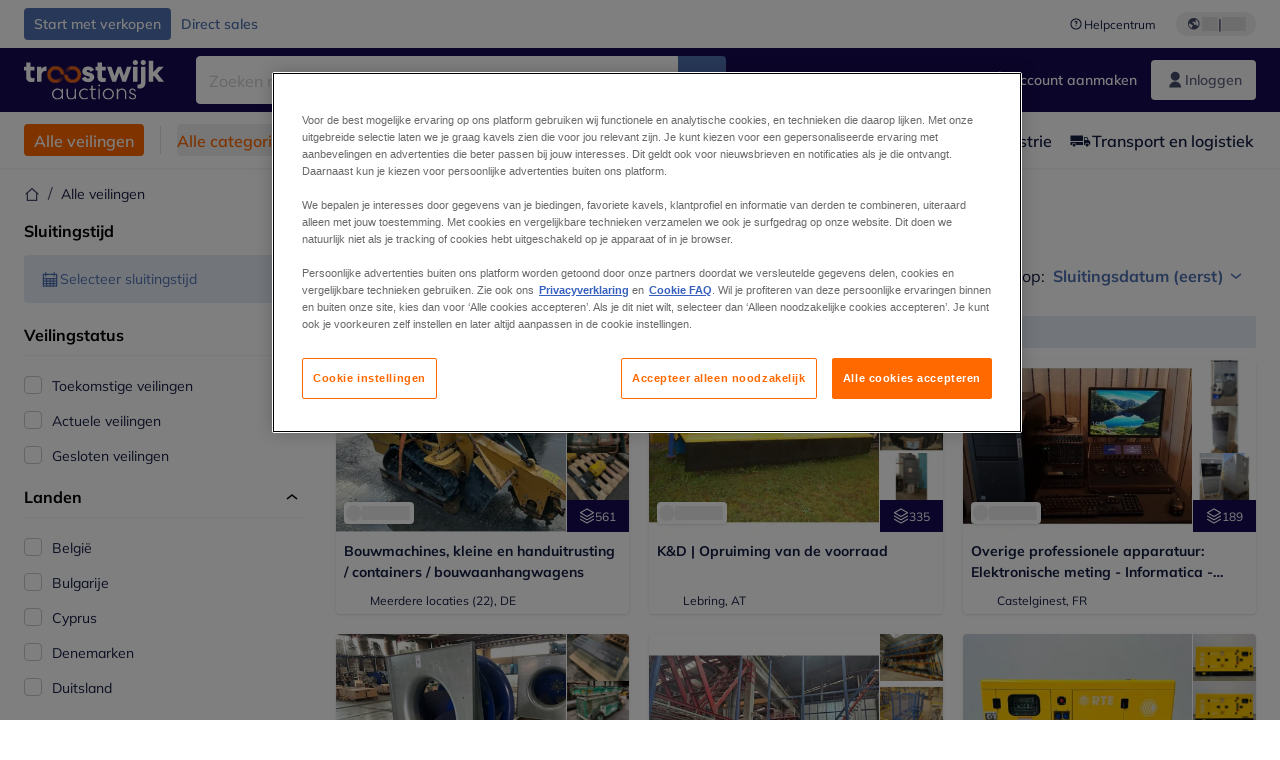

--- FILE ---
content_type: text/html; charset=utf-8
request_url: https://www.troostwijkauctions.com/nl/auctions
body_size: 68890
content:
<!DOCTYPE html><html translate="no" lang="nl"><head><meta charSet="utf-8" data-next-head=""/><meta name="viewport" content="width=device-width" data-next-head=""/><meta property="og:title" content="Alle veilingen" data-next-head=""/><meta name="twitter:title" content="Alle veilingen" data-next-head=""/><meta name="description" content="Troostwijk Veilingen verzorgt online veilingen uit faillissement of vrijwillige verkoop door Europa. Groot aanbod van machines en bedrijfsinventaris." data-next-head=""/><meta property="og:description" content="Troostwijk Veilingen verzorgt online veilingen uit faillissement of vrijwillige verkoop door Europa. Groot aanbod van machines en bedrijfsinventaris." data-next-head=""/><meta name="twitter:description" content="Troostwijk Veilingen verzorgt online veilingen uit faillissement of vrijwillige verkoop door Europa. Groot aanbod van machines en bedrijfsinventaris." data-next-head=""/><meta property="og:locale" content="nl" data-next-head=""/><meta property="og:type" content="website" data-next-head=""/><meta property="og:site_name" content="Troostwijk" data-next-head=""/><meta property="article:modified_time" content="2023-07-10T12:16:07Z" data-next-head=""/><meta name="twitter:card" content="summary" data-next-head=""/><link sizes="16x16" type="image/png" rel="icon" href="https://www.datocms-assets.com/102685/1686592902-troostwijk.png?auto=format&amp;h=16&amp;w=16" data-next-head=""/><link sizes="32x32" type="image/png" rel="icon" href="https://www.datocms-assets.com/102685/1686592902-troostwijk.png?auto=format&amp;h=32&amp;w=32" data-next-head=""/><link sizes="96x96" type="image/png" rel="icon" href="https://www.datocms-assets.com/102685/1686592902-troostwijk.png?auto=format&amp;h=96&amp;w=96" data-next-head=""/><link sizes="192x192" type="image/png" rel="icon" href="https://www.datocms-assets.com/102685/1686592902-troostwijk.png?auto=format&amp;h=192&amp;w=192" data-next-head=""/><title data-next-head="">Alle veilingen | Troostwijk Auctions</title><link rel="canonical" href="https://www.troostwijkauctions.com/auctions" data-next-head=""/><link data-next-font="" rel="preconnect" href="/" crossorigin="anonymous"/><link rel="preload" href="https://www.troostwijkauctions.com/_next/static/css/5062568e222e6dcb.css" as="style"/><link rel="preload" href="https://www.troostwijkauctions.com/_next/static/css/8591f49d11ac4732.css" as="style"/><meta name="sentry-trace" content="707be5b8ec6302911cfe6701ccbf2678-78bc2f2ad4e57a45-0"/><meta name="baggage" content="sentry-environment=production,sentry-release=0a953bd1cb0b3fe2f530b15ad40c8a5ff4e7a26d,sentry-public_key=2ba361f98b1fedac0427800b8bfbd3f4,sentry-trace_id=707be5b8ec6302911cfe6701ccbf2678,sentry-org_id=4508018193793024,sentry-sampled=false,sentry-sample_rand=0.6091405505750058,sentry-sample_rate=0.02"/><link rel="stylesheet" href="https://www.troostwijkauctions.com/_next/static/css/5062568e222e6dcb.css" data-n-g=""/><link rel="stylesheet" href="https://www.troostwijkauctions.com/_next/static/css/8591f49d11ac4732.css" data-n-p=""/><noscript data-n-css=""></noscript><script defer="" noModule="" src="https://www.troostwijkauctions.com/_next/static/chunks/polyfills-42372ed130431b0a.js"></script><script src="/api/polyfills?locale=nl" defer="" data-nscript="beforeInteractive"></script><script id="one-trust" src="https://cdn.cookielaw.org/scripttemplates/otSDKStub.js" data-domain-script="0190c07b-9e39-77dd-adfc-875a0d66bcdd" data-document-language="true" defer="" data-nscript="beforeInteractive"></script><script src="https://www.troostwijkauctions.com/_next/static/chunks/webpack-7ca676f167b258fc.js" defer=""></script><script src="https://www.troostwijkauctions.com/_next/static/chunks/framework-ba55c26384360167.js" defer=""></script><script src="https://www.troostwijkauctions.com/_next/static/chunks/main-7fdfca0dee21d143.js" defer=""></script><script src="https://www.troostwijkauctions.com/_next/static/chunks/pages/_app-bf8ca7460b492414.js" defer=""></script><script src="https://www.troostwijkauctions.com/_next/static/chunks/9456-ded064d7df39fd17.js" defer=""></script><script src="https://www.troostwijkauctions.com/_next/static/chunks/3321-8c75c467ed819acc.js" defer=""></script><script src="https://www.troostwijkauctions.com/_next/static/chunks/6486-f33d269bb619a0f2.js" defer=""></script><script src="https://www.troostwijkauctions.com/_next/static/chunks/9926-1418315332a93743.js" defer=""></script><script src="https://www.troostwijkauctions.com/_next/static/chunks/2907-ef9d057d1bccdef8.js" defer=""></script><script src="https://www.troostwijkauctions.com/_next/static/chunks/4073-81d6b803f036cd8d.js" defer=""></script><script src="https://www.troostwijkauctions.com/_next/static/chunks/4765-644fc16b0698a581.js" defer=""></script><script src="https://www.troostwijkauctions.com/_next/static/chunks/pages/auctions-f2ac607ccb2e7221.js" defer=""></script><script src="https://www.troostwijkauctions.com/_next/static/WYKaGKNUiv-sUwgYduOne/_buildManifest.js" defer=""></script><script src="https://www.troostwijkauctions.com/_next/static/WYKaGKNUiv-sUwgYduOne/_ssgManifest.js" defer=""></script></head><body><link rel="preload" as="image" href="https://www.datocms-assets.com/102685/1721142112-troostwijk-logo-white.svg"/><link rel="preload" as="image" href="/assets/svg/app-store-badge-v2.svg"/><link rel="preload" as="image" href="/assets/svg/google-play-badge-v2.svg"/><link rel="preload" as="image" href="https://www.datocms-assets.com/102685/1692360176-przzelewy24.svg"/><link rel="preload" as="image" href="https://www.datocms-assets.com/102685/1692360174-ideal.svg"/><link rel="preload" as="image" href="https://www.datocms-assets.com/102685/1692360171-bancontact.svg"/><link rel="preload" as="image" href="https://www.datocms-assets.com/102685/1695375912-card-payment.svg"/><div id="__next"><div class="CoreStylesProvider_root__CKU7I"><div class="sticky left-0 top-0 z-[5] w-full" id="header-sticky"><header class="print:hidden"><div class="hidden md:block"><div class="bg-c-surface-default"><div class="w-full mx-auto max-w-screen-2xl px-4 md:px-6 flex justify-between py-2"><div class="flex flex-1 items-center gap-3"><a target="_self" class="relative justify-center whitespace-nowrap transition-colors font-body text-label-default font-semibold leading-label-default tracking-label-default focus-visible:outline-none focus-visible:ring-2 focus-visible:ring-offset-2 disabled:pointer-events-none h-8 px-2.5 py-3 rounded bg-c-background-brand-primary-default text-c-text-inverse-default [&amp;&gt;svg]:text-c-icon-inverse-default [@media(hover:hover)_and_(pointer:fine){&amp;:hover}]:bg-c-background-brand-primary-hover [@media(hover:hover)_and_(pointer:fine){&amp;:hover}]:text-c-text-inverse-default ring-c-stroke-brand-primary-default disabled:bg-c-background-neutral-subtle-default disabled:text-c-text-neutral-subtle-default [&amp;&gt;svg]:disabled:text-c-icon-neutral-default body-xs-regular flex items-center gap-1 no-underline [&amp;&gt;svg]:size-4" type="button" href="https://www.veilenmettroostwijk.nl/?utm_source=tw-website&amp;utm_medium=top-header"><span>Start met verkopen</span></a><a target="_self" class="relative justify-center whitespace-nowrap transition-colors font-body text-label-default font-semibold leading-label-default tracking-label-default focus-visible:outline-none focus-visible:ring-2 focus-visible:ring-offset-2 disabled:pointer-events-none h-8 px-2.5 py-3 rounded text-c-text-brand-primary-default [&amp;&gt;svg]:text-c-icon-brand-primary-default [@media(hover:hover)_and_(pointer:fine){&amp;:hover}]:bg-c-background-brand-primary-x-subtle-default [@media(hover:hover)_and_(pointer:fine){&amp;:hover}]:text-c-text-brand-primary-hover [&amp;&gt;svg]:[@media(hover:hover)_and_(pointer:fine){&amp;:hover}]:text-c-icon-brand-primary-hover ring-c-stroke-brand-primary-default disabled:text-c-text-neutral-subtle-default [&amp;&gt;svg]:disabled:text-c-icon-neutral-default body-xs-regular flex items-center gap-1 no-underline [&amp;&gt;svg]:size-4" type="button" href="/direct-sales"><span>Direct sales</span></a></div><div class="flex items-center"><a target="_blank" class="body-xs-regular flex shrink-0 items-center gap-1 text-c-text-neutral-obvious-default no-underline [&amp;&gt;svg]:size-4" href="https://service.troostwijkauctions.com/hc/nl/?utm_source=tw-website&amp;utm_medium=top-header"><svg class="inline align-text-top size-6"><use href="/assets/svg/icon-sprite-sheet.4ff9a809c0f1221d214235ed55a7e524.svg#question-mark"></use></svg><span>Helpcentrum</span></a><div class="relative flex h-fit w-full justify-center"><button class="relative inline-flex items-center justify-center whitespace-nowrap transition-colors font-body text-label-default font-semibold leading-label-default tracking-label-default no-underline focus-visible:outline-none focus-visible:ring-2 focus-visible:ring-offset-2 disabled:pointer-events-none gap-2 px-2.5 py-3 [&amp;&gt;svg]:h-4 [&amp;&gt;svg]:w-4 rounded-full text-c-text-neutral-default [&amp;&gt;svg]:text-c-icon-neutral-default [@media(hover:hover)_and_(pointer:fine){&amp;:hover}]:text-c-text-neutral-default ring-c-stroke-neutral-default disabled:text-c-text-neutral-subtle-default [&amp;&gt;svg]:disabled:text-c-icon-neutral-default ml-5 h-6 [@media(hover:hover)_and_(pointer:fine){&amp;:hover}]:bg-c-background-neutral-x-subtle-hover" data-cy="header-change-language-currency-button" type="button"><svg class="inline align-text-top size-6"><use href="/assets/svg/icon-sprite-sheet.4ff9a809c0f1221d214235ed55a7e524.svg#earth-americas"></use></svg><span class="LoadingPlaceholderBar_loadingPlaceholderBar__V2Ssx relative block h-3.5 overflow-hidden bg-[rgba(0,0,0,0.08)] w-4"></span>| <span class="LoadingPlaceholderBar_loadingPlaceholderBar__V2Ssx relative block h-3.5 overflow-hidden bg-[rgba(0,0,0,0.08)] w-6"></span></button><div hidden="" class="absolute z-50 h-fit min-w-fit transition-all xl:right-0 xl:translate-x-0 md:top-[100%] right-0 translate-x-0"><div class="mt-2 rounded-lg border border-c-stroke-neutral-obvious-default bg-c-surface-default shadow"><div class="flex w-80 flex-col rounded-lg bg-c-surface-default px-5 pb-5 pt-3 shadow"><div class="mb-4 capitalize" data-cy="change-language-dropdown"><p class="Dropdown_label__97Wbd" id="language-switcher">Taal</p><div class="Dropdown_dropdown__GeEyw Dropdown_dropdownBackground__ot_SF"><button aria-expanded="false" aria-haspopup="listbox" aria-labelledby="language-switcher" class="Dropdown_button__qDYee capitalize" type="button" data-cy="change-language-dropdown-button"><span class="Dropdown_labelWrapper__5VFEL"><span class="flex size-5 items-center justify-start mr-3 w-5"><span class="IconFlag_fflag__jK2TE IconFlag_fflag-NL__BnqJK"></span></span><span class="Dropdown_buttonLabel__pyP3C">Nederlands</span><svg class="inline align-text-top size-6 Dropdown_chevronIcon__V7wA7"><use href="/assets/svg/icon-sprite-sheet.4ff9a809c0f1221d214235ed55a7e524.svg#chevron-down"></use></svg></span></button><div class="Dropdown_options__x9N4v"><div class="Dropdown_searchWrapper__9Df7h"></div><ul aria-activedescendant="nl" role="listbox" tabindex="-1" class="Dropdown_optionsList__JwQ_T" data-cy="options"><li aria-selected="true" class="Dropdown_option__AIl4q Dropdown_selected__j0Fkf" role="option"><span class="flex size-5 items-center justify-start mr-3 w-5 flex-shrink-0"><span class="IconFlag_fflag__jK2TE IconFlag_fflag-NL__BnqJK"></span></span>Nederlands</li><li aria-selected="false" class="Dropdown_option__AIl4q" role="option"><span class="flex size-5 items-center justify-start mr-3 w-5 flex-shrink-0"><span class="IconFlag_fflag__jK2TE IconFlag_fflag-GB__AvebC"></span></span>English</li><li aria-selected="false" class="Dropdown_option__AIl4q" role="option"><span class="flex size-5 items-center justify-start mr-3 w-5 flex-shrink-0"><span class="IconFlag_fflag__jK2TE IconFlag_fflag-FR__KZUpY"></span></span>français</li><li aria-selected="false" class="Dropdown_option__AIl4q" role="option"><span class="flex size-5 items-center justify-start mr-3 w-5 flex-shrink-0"><span class="IconFlag_fflag__jK2TE IconFlag_fflag-PL__qHCPU"></span></span>polski</li><li aria-selected="false" class="Dropdown_option__AIl4q" role="option"><span class="flex size-5 items-center justify-start mr-3 w-5 flex-shrink-0"><span class="IconFlag_fflag__jK2TE IconFlag_fflag-DE__hMciG"></span></span>Deutsch</li><li aria-selected="false" class="Dropdown_option__AIl4q" role="option"><span class="flex size-5 items-center justify-start mr-3 w-5 flex-shrink-0"><span class="IconFlag_fflag__jK2TE IconFlag_fflag-IT__0hcB8"></span></span>italiano</li><li aria-selected="false" class="Dropdown_option__AIl4q" role="option"><span class="flex size-5 items-center justify-start mr-3 w-5 flex-shrink-0"><span class="IconFlag_fflag__jK2TE IconFlag_fflag-RO__aLcn7"></span></span>română</li></ul></div></div></div><div class="flex items-start gap-1"><svg class="inline align-text-top size-5 flex-shrink-0 text-c-icon-neutral-default"><use href="/assets/svg/icon-sprite-sheet.4ff9a809c0f1221d214235ed55a7e524.svg#info"></use></svg><p class="body-s-regular text-c-text-neutral-default">Wisselkoersen worden dagelijks bijgewerkt, niet in realtime.</p></div></div></div></div></div></div></div></div></div><div class="block md:hidden"><div class="flex items-center px-0 py-2 bg-c-background-brand-primary-obvious-default"><header class="grid w-full items-center gap-3 px-4 grid-cols-[125px_1fr]"><a class="flex shrink-0" data-cy="logo-link" href="/"><span class="sr-only">Startpagina</span><img src="https://www.datocms-assets.com/102685/1721142112-troostwijk-logo-white.svg" class="inline-block mx-0 my-1.5 max-h-10 w-full h-10 [display:unset] min-[980px]:hidden"/><img src="https://www.datocms-assets.com/102685/1721142112-troostwijk-logo-white.svg" class="mx-0 my-1.5 max-h-10 w-full hidden min-[980px]:[display:unset]"/></a><div class="flex flex-row items-center justify-end gap-3"><a class="relative inline-flex items-center justify-center whitespace-nowrap transition-colors font-body text-label-default font-semibold leading-label-default tracking-label-default no-underline focus-visible:outline-none focus-visible:ring-2 focus-visible:ring-offset-2 disabled:pointer-events-none gap-2.5 [&amp;&gt;svg]:h-5 [&amp;&gt;svg]:w-5 rounded-full bg-c-background-brand-primary-default text-c-text-inverse-default [&amp;&gt;svg]:text-c-icon-inverse-default [@media(hover:hover)_and_(pointer:fine){&amp;:hover}]:bg-c-background-brand-primary-hover [@media(hover:hover)_and_(pointer:fine){&amp;:hover}]:text-c-text-inverse-default ring-c-stroke-brand-primary-default disabled:bg-c-background-neutral-subtle-default disabled:text-c-text-neutral-subtle-default [&amp;&gt;svg]:disabled:text-c-icon-neutral-default h-[34px] w-[34px] p-0" type="button" aria-label="Favorieten" href="/account/my-lots"><svg class="inline align-text-top size-6"><use href="/assets/svg/icon-sprite-sheet.4ff9a809c0f1221d214235ed55a7e524.svg#heart-filled"></use></svg></a><div class="relative"><button class="relative whitespace-nowrap transition-colors font-body text-label-default font-semibold leading-label-default tracking-label-default no-underline focus-visible:outline-none focus-visible:ring-2 focus-visible:ring-offset-2 disabled:pointer-events-none gap-2.5 [&amp;&gt;svg]:h-5 [&amp;&gt;svg]:w-5 bg-c-background-brand-primary-default text-c-text-inverse-default [&amp;&gt;svg]:text-c-icon-inverse-default [@media(hover:hover)_and_(pointer:fine){&amp;:hover}]:bg-c-background-brand-primary-hover [@media(hover:hover)_and_(pointer:fine){&amp;:hover}]:text-c-text-inverse-default ring-c-stroke-brand-primary-default disabled:bg-c-background-neutral-subtle-default disabled:text-c-text-neutral-subtle-default [&amp;&gt;svg]:disabled:text-c-icon-neutral-default flex h-[34px] w-[34px] items-center justify-center rounded-full p-0 md:h-[unset] md:w-[unset] md:rounded md:px-3.5 md:py-2.5" disabled="" data-cy="header-auth-button" type="button" aria-label="Inloggen"><svg class="inline align-text-top size-6"><use href="/assets/svg/icon-sprite-sheet.4ff9a809c0f1221d214235ed55a7e524.svg#user-fill"></use></svg></button></div><button class="relative inline-flex items-center justify-center whitespace-nowrap transition-colors font-body text-label-default font-semibold leading-label-default tracking-label-default no-underline focus-visible:outline-none focus-visible:ring-2 focus-visible:ring-offset-2 disabled:pointer-events-none gap-2.5 [&amp;&gt;svg]:h-5 [&amp;&gt;svg]:w-5 rounded-full bg-c-background-brand-primary-default text-c-text-inverse-default [&amp;&gt;svg]:text-c-icon-inverse-default [@media(hover:hover)_and_(pointer:fine){&amp;:hover}]:bg-c-background-brand-primary-hover [@media(hover:hover)_and_(pointer:fine){&amp;:hover}]:text-c-text-inverse-default ring-c-stroke-brand-primary-default disabled:bg-c-background-neutral-subtle-default disabled:text-c-text-neutral-subtle-default [&amp;&gt;svg]:disabled:text-c-icon-neutral-default h-[34px] w-[34px] p-0" type="button"><svg class="inline align-text-top size-6"><use href="/assets/svg/icon-sprite-sheet.4ff9a809c0f1221d214235ed55a7e524.svg#hamburger"></use></svg></button></div></header></div></div><div class="hidden md:block"><div class="flex items-center bg-c-background-brand-primary-obvious-default"><div class="w-full mx-auto max-w-screen-2xl px-4 md:px-6 grid items-center gap-8 py-2 grid-cols-[auto_1fr]"><a class="flex shrink-0" data-cy="logo-link" href="/"><span class="sr-only">Startpagina</span><img src="https://www.datocms-assets.com/102685/1721142112-troostwijk-logo-white.svg" class="inline-block mx-0 my-1.5 max-h-10 w-full !m-0 h-10 [display:unset] min-[980px]:hidden"/><img src="https://www.datocms-assets.com/102685/1721142112-troostwijk-logo-white.svg" class="mx-0 my-1.5 max-h-10 w-full !m-0 hidden min-[980px]:[display:unset]"/></a><div class="flex items-center justify-between gap-4"><div class="relative w-3/5 xl:w-2/4"><form class="SearchBar_root__UCrO6 grow md:relative"><div class="SearchBar_searchField__Y3B3m !pl-0 [&amp;_.input-wrapper]:m-0 [&amp;_div]:max-w-none [&amp;_input]:max-w-none [&amp;_svg]:w-[calc(1.5rem+theme(spacing.3))] [&amp;_svg]:border-c-stroke-neutral-default [&amp;_svg]:pl-3 [&amp;_svg]:border-l-0 !border-0 [&amp;&gt;button]:right-auto [&amp;&gt;button]:m-0 [&amp;&gt;button]:h-full [&amp;&gt;button]:rounded-r [&amp;&gt;input]:h-full [&amp;&gt;input]:rounded-l [&amp;&gt;input]:!border-c-surface-default [&amp;&gt;input]:!border-solid [&amp;&gt;input]:!border-[1px] [&amp;:is(:hover,:focus,:focus-within)&gt;input]:!border-[1px] [&amp;:is(:hover,:focus,:focus-within)&gt;input]:!border-c-stroke-brand-primary-default [&amp;:is(:hover,:focus,:focus-within)&gt;input]:!text-c-text-neutral-obvious-default [&amp;:is(:hover,:focus,:focus-within)&gt;input::placeholder]:!text-c-text-brand-primary-default"><label for="search" class="sr-only">Zoekbalk<!-- --> </label><div class="Input_inputWrapper__KrQzd input-wrapper gap-2"><div class="Input_fieldWithIconWrapper__iHWw7 Input_maxWidth__SxaNM SearchBar_searchField__Y3B3m !pl-0 [&amp;_.input-wrapper]:m-0 [&amp;_div]:max-w-none [&amp;_input]:max-w-none [&amp;_svg]:w-[calc(1.5rem+theme(spacing.3))] [&amp;_svg]:border-c-stroke-neutral-default [&amp;_svg]:pl-3 [&amp;_svg]:border-l-0 !border-0 [&amp;&gt;button]:right-auto [&amp;&gt;button]:m-0 [&amp;&gt;button]:h-full [&amp;&gt;button]:rounded-r [&amp;&gt;input]:h-full [&amp;&gt;input]:rounded-l [&amp;&gt;input]:!border-c-surface-default [&amp;&gt;input]:!border-solid [&amp;&gt;input]:!border-[1px] [&amp;:is(:hover,:focus,:focus-within)&gt;input]:!border-[1px] [&amp;:is(:hover,:focus,:focus-within)&gt;input]:!border-c-stroke-brand-primary-default [&amp;:is(:hover,:focus,:focus-within)&gt;input]:!text-c-text-neutral-obvious-default [&amp;:is(:hover,:focus,:focus-within)&gt;input::placeholder]:!text-c-text-brand-primary-default"><input aria-invalid="false" class="Input_common__Iv_iX Input_input__v48Bc" id="search" placeholder="Zoeken naar online Kavels" type="search" autoComplete="off" maxLength="100" data-cy="header-search-input" name="search" value=""/><button class="relative inline-flex items-center justify-center whitespace-nowrap transition-colors font-body text-label-default font-semibold leading-label-default tracking-label-default no-underline focus-visible:outline-none focus-visible:ring-2 focus-visible:ring-offset-2 disabled:pointer-events-none h-10 gap-2.5 px-3.5 py-3.5 [&amp;&gt;svg]:h-5 [&amp;&gt;svg]:w-5 rounded bg-c-background-brand-primary-default text-c-text-inverse-default [&amp;&gt;svg]:text-c-icon-inverse-default [@media(hover:hover)_and_(pointer:fine){&amp;:hover}]:bg-c-background-brand-primary-hover [@media(hover:hover)_and_(pointer:fine){&amp;:hover}]:text-c-text-inverse-default ring-c-stroke-brand-primary-default disabled:bg-c-background-neutral-subtle-default disabled:text-c-text-neutral-subtle-default [&amp;&gt;svg]:disabled:text-c-icon-neutral-default Input_iconButton__8YwPz" data-cy="header-search-input-button" type="button" aria-label="Zoekbalk"><svg class="inline align-text-top size-6"><use href="/assets/svg/icon-sprite-sheet.4ff9a809c0f1221d214235ed55a7e524.svg#search"></use></svg></button></div></div></div><div></div></form></div><div class="flex items-center gap-2"><a class="relative inline-flex items-center justify-center whitespace-nowrap transition-colors font-body text-label-default font-semibold leading-label-default tracking-label-default no-underline focus-visible:outline-none focus-visible:ring-2 focus-visible:ring-offset-2 disabled:pointer-events-none h-10 gap-2.5 px-3.5 py-3.5 [&amp;&gt;svg]:h-5 [&amp;&gt;svg]:w-5 rounded-full text-c-text-inverse-default [&amp;&gt;svg]:text-c-icon-inverse-default [@media(hover:hover)_and_(pointer:fine){&amp;:hover}]:bg-c-background-inverse-default/20 [@media(hover:hover)_and_(pointer:fine){&amp;:hover}]:text-c-text-inverse-default ring-c-stroke-inverse-default ring-offset-c-stroke-brand-primary-default disabled:text-c-text-inverse-default/50 [&amp;&gt;svg]:disabled:text-c-icon-inverse-default/50" data-cy="header-create-account-button" type="button" href="/signup?callbackUrl=%2Fauth%2Fcompletion%3FredirectPath%3D%2Fauctions"><svg class="inline align-text-top size-6"><use href="/assets/svg/icon-sprite-sheet.4ff9a809c0f1221d214235ed55a7e524.svg#user-add-fill"></use></svg>Account aanmaken</a><div class="relative"><button class="relative whitespace-nowrap transition-colors font-body text-label-default font-semibold leading-label-default tracking-label-default no-underline focus-visible:outline-none focus-visible:ring-2 focus-visible:ring-offset-2 disabled:pointer-events-none gap-2.5 [&amp;&gt;svg]:h-5 [&amp;&gt;svg]:w-5 bg-c-background-brand-primary-default text-c-text-inverse-default [&amp;&gt;svg]:text-c-icon-inverse-default [@media(hover:hover)_and_(pointer:fine){&amp;:hover}]:bg-c-background-brand-primary-hover [@media(hover:hover)_and_(pointer:fine){&amp;:hover}]:text-c-text-inverse-default ring-c-stroke-brand-primary-default disabled:bg-c-background-neutral-subtle-default disabled:text-c-text-neutral-subtle-default [&amp;&gt;svg]:disabled:text-c-icon-neutral-default flex h-[34px] w-[34px] items-center justify-center rounded-full p-0 md:h-[unset] md:w-[unset] md:rounded md:px-3.5 md:py-2.5" disabled="" data-cy="header-auth-button" type="button" aria-label="Inloggen"><svg class="inline align-text-top size-6"><use href="/assets/svg/icon-sprite-sheet.4ff9a809c0f1221d214235ed55a7e524.svg#user-fill"></use></svg>Inloggen</button></div></div></div></div></div></div><div class="block md:hidden"><div class="w-full bg-c-surface-default px-4 py-3 shadow-sm"><form class="SearchBar_root__UCrO6 grow md:relative"><div class="SearchBar_searchField__Y3B3m !pl-0 [&amp;_.input-wrapper]:m-0 [&amp;_div]:max-w-none [&amp;_input]:max-w-none [&amp;_svg]:w-[calc(1.5rem+theme(spacing.3))] [&amp;_svg]:border-c-stroke-neutral-default [&amp;_svg]:pl-3 [&amp;_svg]:border-l-0 !border-0 [&amp;&gt;button]:right-auto [&amp;&gt;button]:m-0 [&amp;&gt;button]:h-full [&amp;&gt;button]:rounded-r [&amp;&gt;input::placeholder]:text-c-text-neutral-subtle-focus [&amp;&gt;input]:h-full [&amp;&gt;input]:rounded-l [&amp;&gt;input]:!border-[1px] [&amp;&gt;input]:!border-solid [&amp;&gt;input]:!border-c-stroke-neutral-subtle-default [&amp;&gt;input]:bg-c-background-brand-primary-x-subtle-default"><label for="search" class="sr-only">Zoekbalk<!-- --> </label><div class="Input_inputWrapper__KrQzd input-wrapper gap-2"><div class="Input_fieldWithIconWrapper__iHWw7 Input_maxWidth__SxaNM SearchBar_searchField__Y3B3m !pl-0 [&amp;_.input-wrapper]:m-0 [&amp;_div]:max-w-none [&amp;_input]:max-w-none [&amp;_svg]:w-[calc(1.5rem+theme(spacing.3))] [&amp;_svg]:border-c-stroke-neutral-default [&amp;_svg]:pl-3 [&amp;_svg]:border-l-0 !border-0 [&amp;&gt;button]:right-auto [&amp;&gt;button]:m-0 [&amp;&gt;button]:h-full [&amp;&gt;button]:rounded-r [&amp;&gt;input::placeholder]:text-c-text-neutral-subtle-focus [&amp;&gt;input]:h-full [&amp;&gt;input]:rounded-l [&amp;&gt;input]:!border-[1px] [&amp;&gt;input]:!border-solid [&amp;&gt;input]:!border-c-stroke-neutral-subtle-default [&amp;&gt;input]:bg-c-background-brand-primary-x-subtle-default"><input aria-invalid="false" class="Input_common__Iv_iX Input_input__v48Bc" id="search" placeholder="Zoeken naar online Kavels" type="search" autoComplete="off" maxLength="100" data-cy="mobile-header-search-input" name="search" value=""/><button class="relative inline-flex items-center justify-center whitespace-nowrap transition-colors font-body text-label-default font-semibold leading-label-default tracking-label-default no-underline focus-visible:outline-none focus-visible:ring-2 focus-visible:ring-offset-2 disabled:pointer-events-none h-10 gap-2.5 px-3.5 py-3.5 [&amp;&gt;svg]:h-5 [&amp;&gt;svg]:w-5 rounded bg-c-background-brand-primary-default text-c-text-inverse-default [&amp;&gt;svg]:text-c-icon-inverse-default [@media(hover:hover)_and_(pointer:fine){&amp;:hover}]:bg-c-background-brand-primary-hover [@media(hover:hover)_and_(pointer:fine){&amp;:hover}]:text-c-text-inverse-default ring-c-stroke-brand-primary-default disabled:bg-c-background-neutral-subtle-default disabled:text-c-text-neutral-subtle-default [&amp;&gt;svg]:disabled:text-c-icon-neutral-default Input_iconButton__8YwPz" data-cy="mobile-header-search-input-button" type="button" aria-label="Zoekbalk"><svg class="inline align-text-top size-6"><use href="/assets/svg/icon-sprite-sheet.4ff9a809c0f1221d214235ed55a7e524.svg#search"></use></svg></button></div></div></div><div></div></form></div></div><div class="hidden md:block"><div class="relative bg-c-surface-default shadow-sm"><div class="w-full mx-auto max-w-screen-2xl px-4 md:px-6 flex flex-1 justify-between overflow-hidden py-3"><div class="flex flex-grow items-center space-x-4 overflow-hidden"><a class="relative inline-flex items-center justify-center whitespace-nowrap transition-colors font-body font-semibold leading-label-default tracking-label-default no-underline focus-visible:outline-none focus-visible:ring-2 focus-visible:ring-offset-2 disabled:pointer-events-none h-8 gap-2 px-2.5 py-3 [&amp;&gt;svg]:h-4 [&amp;&gt;svg]:w-4 rounded bg-c-background-brand-secondary-default text-c-text-inverse-default [&amp;&gt;svg]:text-c-icon-inverse-default [@media(hover:hover)_and_(pointer:fine){&amp;:hover}]:bg-c-background-brand-secondary-hover [@media(hover:hover)_and_(pointer:fine){&amp;:hover}]:text-c-text-inverse-default ring-c-stroke-brand-secondary-default disabled:bg-c-background-neutral-subtle-default disabled:text-c-text-neutral-subtle-default [&amp;&gt;svg]:disabled:text-c-icon-neutral-default text-body-body-m-default" data-cy="header-all-auctions-button" type="button" href="/auctions">Alle veilingen</a><span class="block h-7 w-px bg-c-background-neutral-default"></span><button class="relative inline-flex items-center justify-center whitespace-nowrap transition-colors font-body font-semibold leading-label-default tracking-label-default no-underline focus-visible:outline-none focus-visible:ring-2 focus-visible:ring-offset-2 disabled:pointer-events-none h-8 gap-2 [&amp;&gt;svg]:h-4 [&amp;&gt;svg]:w-4 rounded text-c-text-brand-secondary-default [&amp;&gt;svg]:text-c-icon-brand-secondary-default [@media(hover:hover)_and_(pointer:fine){&amp;:hover}]:bg-c-background-brand-secondary-x-subtle-default [@media(hover:hover)_and_(pointer:fine){&amp;:hover}]:text-c-text-brand-secondary-hover [&amp;&gt;svg]:[@media(hover:hover)_and_(pointer:fine){&amp;:hover}]:text-c-icon-brand-secondary-hover ring-c-stroke-brand-secondary-default disabled:text-c-text-neutral-subtle-default [&amp;&gt;svg]:disabled:text-c-icon-neutral-default flex-shrink-0 flex-nowrap p-0 text-body-body-m-default hover:!bg-c-transparent" data-cy="header-all-categories-dropdown" type="button">Alle categorieën<svg class="inline align-text-top size-6 mt-px !size-6 !text-c-icon-neutral-default"><use href="/assets/svg/icon-sprite-sheet.4ff9a809c0f1221d214235ed55a7e524.svg#chevron-down"></use></svg></button><div class="flex h-[1.5rem] flex-wrap space-x-4 overflow-hidden"><a target="_self" class="label flex items-center gap-1 text-body-body-m-default text-c-text-neutral-obvious-default no-underline hover:text-c-text-neutral-obvious-hover" href="/c/agrarisch/ca789c2c-b997-4f21-81d4-0bf285aca622"><svg class="inline align-text-top size-6"><use href="/assets/svg/icon-sprite-sheet.4ff9a809c0f1221d214235ed55a7e524.svg#agriculture-fill"></use></svg><span>Agrarisch</span></a><a target="_self" class="label flex items-center gap-1 text-body-body-m-default text-c-text-neutral-obvious-default no-underline hover:text-c-text-neutral-obvious-hover" href="/c/metaalbewerking/0d91005a-fa8e-4e8f-98b1-f4854018329f"><svg class="inline align-text-top size-6"><use href="/assets/svg/icon-sprite-sheet.4ff9a809c0f1221d214235ed55a7e524.svg#industy-workshop-fill"></use></svg><span>Metaalbewerking</span></a><a target="_self" class="label flex items-center gap-1 text-body-body-m-default text-c-text-neutral-obvious-default no-underline hover:text-c-text-neutral-obvious-hover" href="/c/bouw-en-grondverzet/f77365fe-eaa8-42d1-97fc-b14d0111160c"><svg class="inline align-text-top size-6"><use href="/assets/svg/icon-sprite-sheet.4ff9a809c0f1221d214235ed55a7e524.svg#contracting-fill"></use></svg><span>Bouw en grondverzet</span></a><a target="_self" class="label flex items-center gap-1 text-body-body-m-default text-c-text-neutral-obvious-default no-underline hover:text-c-text-neutral-obvious-hover" href="/c/voedingsmiddelenindustrie/56dcb02b-18a2-4f41-b002-2009beddbee5"><svg class="inline align-text-top size-6"><use href="/assets/svg/icon-sprite-sheet.4ff9a809c0f1221d214235ed55a7e524.svg#restaurant-fill"></use></svg><span>Voedingsmiddelenindustrie</span></a><a target="_self" class="label flex items-center gap-1 text-body-body-m-default text-c-text-neutral-obvious-default no-underline hover:text-c-text-neutral-obvious-hover" href="/c/transport-en-logistiek/22430513-5e00-4758-9889-a4e52c0bb221"><svg class="inline align-text-top size-6"><use href="/assets/svg/icon-sprite-sheet.4ff9a809c0f1221d214235ed55a7e524.svg#truck-fill"></use></svg><span>Transport en logistiek</span></a></div></div><div class="flex flex-shrink-0 items-center space-x-2"></div></div><div class="hidden"><div class="absolute bottom-[-70%] left-0 mt-6 flex max-h-[300px] flex-row rounded-md bg-c-surface-default shadow-xl md:bottom-[unset] !mt-0 !left-1/2 transform -translate-x-1/2 w-full max-w-screen-xl !z-[3] z-[3]"><div class="scroll grow basis-0 overflow-y-auto border-r border-c-stroke-neutral-subtle-default p-5" data-cy="category-dropdown-main-categories-list"><button class="group w-full cursor-pointer border-0 bg-[initial] p-0.5"><span class="flex w-full flex-row items-center justify-between rounded-md py-2 pl-3 pr-2 transition-colors duration-200 ease-in min-[981px]:pl-4 group-hover:bg-inherit bg-c-background-brand-primary-x-subtle-default text-c-text-brand-primary-obvious-default"><div class="body-m-medium min-[981px]:body-s-medium grow text-start">Metaalbewerking</div><svg class="inline align-text-top size-6"><use href="/assets/svg/icon-sprite-sheet.4ff9a809c0f1221d214235ed55a7e524.svg#chevron-right"></use></svg></span></button><button class="group w-full cursor-pointer border-0 bg-[initial] p-0.5"><span class="flex w-full flex-row items-center justify-between rounded-md bg-[initial] py-2 pl-3 pr-2 transition-colors duration-200 ease-in group-hover:bg-c-background-neutral-subtle-default min-[981px]:pl-4"><div class="body-m-medium min-[981px]:body-s-medium grow text-start">Agrarisch</div><svg class="inline align-text-top size-6"><use href="/assets/svg/icon-sprite-sheet.4ff9a809c0f1221d214235ed55a7e524.svg#chevron-right"></use></svg></span></button><button class="group w-full cursor-pointer border-0 bg-[initial] p-0.5"><span class="flex w-full flex-row items-center justify-between rounded-md bg-[initial] py-2 pl-3 pr-2 transition-colors duration-200 ease-in group-hover:bg-c-background-neutral-subtle-default min-[981px]:pl-4"><div class="body-m-medium min-[981px]:body-s-medium grow text-start">Bouw en grondverzet</div><svg class="inline align-text-top size-6"><use href="/assets/svg/icon-sprite-sheet.4ff9a809c0f1221d214235ed55a7e524.svg#chevron-right"></use></svg></span></button><button class="group w-full cursor-pointer border-0 bg-[initial] p-0.5"><span class="flex w-full flex-row items-center justify-between rounded-md bg-[initial] py-2 pl-3 pr-2 transition-colors duration-200 ease-in group-hover:bg-c-background-neutral-subtle-default min-[981px]:pl-4"><div class="body-m-medium min-[981px]:body-s-medium grow text-start">Voedingsmiddelenindustrie</div><svg class="inline align-text-top size-6"><use href="/assets/svg/icon-sprite-sheet.4ff9a809c0f1221d214235ed55a7e524.svg#chevron-right"></use></svg></span></button><button class="group w-full cursor-pointer border-0 bg-[initial] p-0.5"><span class="flex w-full flex-row items-center justify-between rounded-md bg-[initial] py-2 pl-3 pr-2 transition-colors duration-200 ease-in group-hover:bg-c-background-neutral-subtle-default min-[981px]:pl-4"><div class="body-m-medium min-[981px]:body-s-medium grow text-start">Transport en logistiek</div><svg class="inline align-text-top size-6"><use href="/assets/svg/icon-sprite-sheet.4ff9a809c0f1221d214235ed55a7e524.svg#chevron-right"></use></svg></span></button><button class="group w-full cursor-pointer border-0 bg-[initial] p-0.5"><span class="flex w-full flex-row items-center justify-between rounded-md bg-[initial] py-2 pl-3 pr-2 transition-colors duration-200 ease-in group-hover:bg-c-background-neutral-subtle-default min-[981px]:pl-4"><div class="body-m-medium min-[981px]:body-s-medium grow text-start">Houtbewerking</div><svg class="inline align-text-top size-6"><use href="/assets/svg/icon-sprite-sheet.4ff9a809c0f1221d214235ed55a7e524.svg#chevron-right"></use></svg></span></button><button class="group w-full cursor-pointer border-0 bg-[initial] p-0.5"><span class="flex w-full flex-row items-center justify-between rounded-md bg-[initial] py-2 pl-3 pr-2 transition-colors duration-200 ease-in group-hover:bg-c-background-neutral-subtle-default min-[981px]:pl-4"><div class="body-m-medium min-[981px]:body-s-medium grow text-start">Medisch</div><svg class="inline align-text-top size-6"><use href="/assets/svg/icon-sprite-sheet.4ff9a809c0f1221d214235ed55a7e524.svg#chevron-right"></use></svg></span></button><button class="group w-full cursor-pointer border-0 bg-[initial] p-0.5"><span class="flex w-full flex-row items-center justify-between rounded-md bg-[initial] py-2 pl-3 pr-2 transition-colors duration-200 ease-in group-hover:bg-c-background-neutral-subtle-default min-[981px]:pl-4"><div class="body-m-medium min-[981px]:body-s-medium grow text-start">Meer industriële categorieën</div><svg class="inline align-text-top size-6"><use href="/assets/svg/icon-sprite-sheet.4ff9a809c0f1221d214235ed55a7e524.svg#chevron-right"></use></svg></span></button><button class="group w-full cursor-pointer border-0 bg-[initial] p-0.5"><span class="flex w-full flex-row items-center justify-between rounded-md bg-[initial] py-2 pl-3 pr-2 transition-colors duration-200 ease-in group-hover:bg-c-background-neutral-subtle-default min-[981px]:pl-4"><div class="body-m-medium min-[981px]:body-s-medium grow text-start">Retail en Office</div><svg class="inline align-text-top size-6"><use href="/assets/svg/icon-sprite-sheet.4ff9a809c0f1221d214235ed55a7e524.svg#chevron-right"></use></svg></span></button><button class="group w-full cursor-pointer border-0 bg-[initial] p-0.5"><span class="flex w-full flex-row items-center justify-between rounded-md bg-[initial] py-2 pl-3 pr-2 transition-colors duration-200 ease-in group-hover:bg-c-background-neutral-subtle-default min-[981px]:pl-4"><div class="body-m-medium min-[981px]:body-s-medium grow text-start">Installatiemateriaal</div><svg class="inline align-text-top size-6"><use href="/assets/svg/icon-sprite-sheet.4ff9a809c0f1221d214235ed55a7e524.svg#chevron-right"></use></svg></span></button><button class="group w-full cursor-pointer border-0 bg-[initial] p-0.5"><span class="flex w-full flex-row items-center justify-between rounded-md bg-[initial] py-2 pl-3 pr-2 transition-colors duration-200 ease-in group-hover:bg-c-background-neutral-subtle-default min-[981px]:pl-4"><div class="body-m-medium min-[981px]:body-s-medium grow text-start">Doe-het-zelf en Renovatie</div><svg class="inline align-text-top size-6"><use href="/assets/svg/icon-sprite-sheet.4ff9a809c0f1221d214235ed55a7e524.svg#chevron-right"></use></svg></span></button><button class="group w-full cursor-pointer border-0 bg-[initial] p-0.5"><span class="flex w-full flex-row items-center justify-between rounded-md bg-[initial] py-2 pl-3 pr-2 transition-colors duration-200 ease-in group-hover:bg-c-background-neutral-subtle-default min-[981px]:pl-4"><div class="body-m-medium min-[981px]:body-s-medium grow text-start">Bulkhandel</div><svg class="inline align-text-top size-6"><use href="/assets/svg/icon-sprite-sheet.4ff9a809c0f1221d214235ed55a7e524.svg#chevron-right"></use></svg></span></button><button class="group w-full cursor-pointer border-0 bg-[initial] p-0.5"><span class="flex w-full flex-row items-center justify-between rounded-md bg-[initial] py-2 pl-3 pr-2 transition-colors duration-200 ease-in group-hover:bg-c-background-neutral-subtle-default min-[981px]:pl-4"><div class="body-m-medium min-[981px]:body-s-medium grow text-start">Evenementen</div><svg class="inline align-text-top size-6"><use href="/assets/svg/icon-sprite-sheet.4ff9a809c0f1221d214235ed55a7e524.svg#chevron-right"></use></svg></span></button><button class="group w-full cursor-pointer border-0 bg-[initial] p-0.5"><span class="flex w-full flex-row items-center justify-between rounded-md bg-[initial] py-2 pl-3 pr-2 transition-colors duration-200 ease-in group-hover:bg-c-background-neutral-subtle-default min-[981px]:pl-4"><div class="body-m-medium min-[981px]:body-s-medium grow text-start">Garage inventaris</div><svg class="inline align-text-top size-6"><use href="/assets/svg/icon-sprite-sheet.4ff9a809c0f1221d214235ed55a7e524.svg#chevron-right"></use></svg></span></button><button class="group w-full cursor-pointer border-0 bg-[initial] p-0.5"><span class="flex w-full flex-row items-center justify-between rounded-md bg-[initial] py-2 pl-3 pr-2 transition-colors duration-200 ease-in group-hover:bg-c-background-neutral-subtle-default min-[981px]:pl-4"><div class="body-m-medium min-[981px]:body-s-medium grow text-start">Verwarming</div><svg class="inline align-text-top size-6"><use href="/assets/svg/icon-sprite-sheet.4ff9a809c0f1221d214235ed55a7e524.svg#chevron-right"></use></svg></span></button><button class="group w-full cursor-pointer border-0 bg-[initial] p-0.5"><span class="flex w-full flex-row items-center justify-between rounded-md bg-[initial] py-2 pl-3 pr-2 transition-colors duration-200 ease-in group-hover:bg-c-background-neutral-subtle-default min-[981px]:pl-4"><div class="body-m-medium min-[981px]:body-s-medium grow text-start">Hernieuwbare energie</div><svg class="inline align-text-top size-6"><use href="/assets/svg/icon-sprite-sheet.4ff9a809c0f1221d214235ed55a7e524.svg#chevron-right"></use></svg></span></button><button class="group w-full cursor-pointer border-0 bg-[initial] p-0.5"><span class="flex w-full flex-row items-center justify-between rounded-md bg-[initial] py-2 pl-3 pr-2 transition-colors duration-200 ease-in group-hover:bg-c-background-neutral-subtle-default min-[981px]:pl-4"><div class="body-m-medium min-[981px]:body-s-medium grow text-start">Catering en Horeca</div><svg class="inline align-text-top size-6"><use href="/assets/svg/icon-sprite-sheet.4ff9a809c0f1221d214235ed55a7e524.svg#chevron-right"></use></svg></span></button><button class="group w-full cursor-pointer border-0 bg-[initial] p-0.5"><span class="flex w-full flex-row items-center justify-between rounded-md bg-[initial] py-2 pl-3 pr-2 transition-colors duration-200 ease-in group-hover:bg-c-background-neutral-subtle-default min-[981px]:pl-4"><div class="body-m-medium min-[981px]:body-s-medium grow text-start">Boten &amp; Jachten</div><svg class="inline align-text-top size-6"><use href="/assets/svg/icon-sprite-sheet.4ff9a809c0f1221d214235ed55a7e524.svg#chevron-right"></use></svg></span></button><button class="group w-full cursor-pointer border-0 bg-[initial] p-0.5"><span class="flex w-full flex-row items-center justify-between rounded-md bg-[initial] py-2 pl-3 pr-2 transition-colors duration-200 ease-in group-hover:bg-c-background-neutral-subtle-default min-[981px]:pl-4"><div class="body-m-medium min-[981px]:body-s-medium grow text-start">Kunst</div><svg class="inline align-text-top size-6"><use href="/assets/svg/icon-sprite-sheet.4ff9a809c0f1221d214235ed55a7e524.svg#chevron-right"></use></svg></span></button><button class="group w-full cursor-pointer border-0 bg-[initial] p-0.5"><span class="flex w-full flex-row items-center justify-between rounded-md bg-[initial] py-2 pl-3 pr-2 transition-colors duration-200 ease-in group-hover:bg-c-background-neutral-subtle-default min-[981px]:pl-4"><div class="body-m-medium min-[981px]:body-s-medium grow text-start">Tuin en terras</div><svg class="inline align-text-top size-6"><use href="/assets/svg/icon-sprite-sheet.4ff9a809c0f1221d214235ed55a7e524.svg#chevron-right"></use></svg></span></button><button class="group w-full cursor-pointer border-0 bg-[initial] p-0.5"><span class="flex w-full flex-row items-center justify-between rounded-md bg-[initial] py-2 pl-3 pr-2 transition-colors duration-200 ease-in group-hover:bg-c-background-neutral-subtle-default min-[981px]:pl-4"><div class="body-m-medium min-[981px]:body-s-medium grow text-start">Elektronica</div><svg class="inline align-text-top size-6"><use href="/assets/svg/icon-sprite-sheet.4ff9a809c0f1221d214235ed55a7e524.svg#chevron-right"></use></svg></span></button><button class="group w-full cursor-pointer border-0 bg-[initial] p-0.5"><span class="flex w-full flex-row items-center justify-between rounded-md bg-[initial] py-2 pl-3 pr-2 transition-colors duration-200 ease-in group-hover:bg-c-background-neutral-subtle-default min-[981px]:pl-4"><div class="body-m-medium min-[981px]:body-s-medium grow text-start">Sanitair en wellness</div><svg class="inline align-text-top size-6"><use href="/assets/svg/icon-sprite-sheet.4ff9a809c0f1221d214235ed55a7e524.svg#chevron-right"></use></svg></span></button><button class="group w-full cursor-pointer border-0 bg-[initial] p-0.5"><span class="flex w-full flex-row items-center justify-between rounded-md bg-[initial] py-2 pl-3 pr-2 transition-colors duration-200 ease-in group-hover:bg-c-background-neutral-subtle-default min-[981px]:pl-4"><div class="body-m-medium min-[981px]:body-s-medium grow text-start">Keuken</div><svg class="inline align-text-top size-6"><use href="/assets/svg/icon-sprite-sheet.4ff9a809c0f1221d214235ed55a7e524.svg#chevron-right"></use></svg></span></button><button class="group w-full cursor-pointer border-0 bg-[initial] p-0.5"><span class="flex w-full flex-row items-center justify-between rounded-md bg-[initial] py-2 pl-3 pr-2 transition-colors duration-200 ease-in group-hover:bg-c-background-neutral-subtle-default min-[981px]:pl-4"><div class="body-m-medium min-[981px]:body-s-medium grow text-start">Wonen &amp; slapen</div><svg class="inline align-text-top size-6"><use href="/assets/svg/icon-sprite-sheet.4ff9a809c0f1221d214235ed55a7e524.svg#chevron-right"></use></svg></span></button><button class="group w-full cursor-pointer border-0 bg-[initial] p-0.5"><span class="flex w-full flex-row items-center justify-between rounded-md bg-[initial] py-2 pl-3 pr-2 transition-colors duration-200 ease-in group-hover:bg-c-background-neutral-subtle-default min-[981px]:pl-4"><div class="body-m-medium min-[981px]:body-s-medium grow text-start">Huishoudelijke apparatuur</div><svg class="inline align-text-top size-6"><use href="/assets/svg/icon-sprite-sheet.4ff9a809c0f1221d214235ed55a7e524.svg#chevron-right"></use></svg></span></button><button class="group w-full cursor-pointer border-0 bg-[initial] p-0.5"><span class="flex w-full flex-row items-center justify-between rounded-md bg-[initial] py-2 pl-3 pr-2 transition-colors duration-200 ease-in group-hover:bg-c-background-neutral-subtle-default min-[981px]:pl-4"><div class="body-m-medium min-[981px]:body-s-medium grow text-start">Vastgoed</div><svg class="inline align-text-top size-6"><use href="/assets/svg/icon-sprite-sheet.4ff9a809c0f1221d214235ed55a7e524.svg#chevron-right"></use></svg></span></button><button class="group w-full cursor-pointer border-0 bg-[initial] p-0.5"><span class="flex w-full flex-row items-center justify-between rounded-md bg-[initial] py-2 pl-3 pr-2 transition-colors duration-200 ease-in group-hover:bg-c-background-neutral-subtle-default min-[981px]:pl-4"><div class="body-m-medium min-[981px]:body-s-medium grow text-start">Kleding, schoenen, accessoires</div><svg class="inline align-text-top size-6"><use href="/assets/svg/icon-sprite-sheet.4ff9a809c0f1221d214235ed55a7e524.svg#chevron-right"></use></svg></span></button><button class="group w-full cursor-pointer border-0 bg-[initial] p-0.5"><span class="flex w-full flex-row items-center justify-between rounded-md bg-[initial] py-2 pl-3 pr-2 transition-colors duration-200 ease-in group-hover:bg-c-background-neutral-subtle-default min-[981px]:pl-4"><div class="body-m-medium min-[981px]:body-s-medium grow text-start">Schoonheid en gezondheid</div><svg class="inline align-text-top size-6"><use href="/assets/svg/icon-sprite-sheet.4ff9a809c0f1221d214235ed55a7e524.svg#chevron-right"></use></svg></span></button><button class="group w-full cursor-pointer border-0 bg-[initial] p-0.5"><span class="flex w-full flex-row items-center justify-between rounded-md bg-[initial] py-2 pl-3 pr-2 transition-colors duration-200 ease-in group-hover:bg-c-background-neutral-subtle-default min-[981px]:pl-4"><div class="body-m-medium min-[981px]:body-s-medium grow text-start">Gereedschap</div><svg class="inline align-text-top size-6"><use href="/assets/svg/icon-sprite-sheet.4ff9a809c0f1221d214235ed55a7e524.svg#chevron-right"></use></svg></span></button><button class="group w-full cursor-pointer border-0 bg-[initial] p-0.5"><span class="flex w-full flex-row items-center justify-between rounded-md bg-[initial] py-2 pl-3 pr-2 transition-colors duration-200 ease-in group-hover:bg-c-background-neutral-subtle-default min-[981px]:pl-4"><div class="body-m-medium min-[981px]:body-s-medium grow text-start">Baby&#x27;s en kinderen</div><svg class="inline align-text-top size-6"><use href="/assets/svg/icon-sprite-sheet.4ff9a809c0f1221d214235ed55a7e524.svg#chevron-right"></use></svg></span></button><button class="group w-full cursor-pointer border-0 bg-[initial] p-0.5"><span class="flex w-full flex-row items-center justify-between rounded-md bg-[initial] py-2 pl-3 pr-2 transition-colors duration-200 ease-in group-hover:bg-c-background-neutral-subtle-default min-[981px]:pl-4"><div class="body-m-medium min-[981px]:body-s-medium grow text-start">Sport &amp; vrije tijd</div><svg class="inline align-text-top size-6"><use href="/assets/svg/icon-sprite-sheet.4ff9a809c0f1221d214235ed55a7e524.svg#chevron-right"></use></svg></span></button></div><div class="scroll grow-[2] basis-0 overflow-y-auto px-4 py-6 block" data-cy="category-dropdown-sub-categories-list"><div class="pl-4"><div class="heading-4 text-c-text-neutral-obvious-default">Metaalbewerking</div><a class="body-xs-bold block py-3 text-c-text-brand-primary-default no-underline transition-colors hover:cursor-pointer hover:text-c-text-brand-primary-obvious-default min-[981px]:mb-5 min-[981px]:mt-3 min-[981px]:py-0" data-cy="category-dropdown-sub-categories-all-button" href="/c/metaalbewerking/0d91005a-fa8e-4e8f-98b1-f4854018329f?sorting=PRICE_DESC&amp;page=1">TOON ALLES</a></div><div class="grid grid-cols-2 gap-x-3"><a class="body-m-medium min-[981px]:body-s-medium group ml-0 flex w-full cursor-pointer self-center p-0.5 text-left text-[inherit] no-underline" href="/c/metaalbewerking/luchtbehandeling-en-filtratie/d215c564-a0f0-4728-9183-2bbfb107d964"><span class="w-full rounded-md py-2 pl-3 pr-2 group-hover:text-c-text-brand-primary-default min-[981px]:pl-4 min-[981px]:group-hover:bg-c-background-neutral-subtle-default min-[981px]:group-focus:bg-c-background-neutral-subtle-default">Luchtbehandeling en filtratie</span></a><a class="body-m-medium min-[981px]:body-s-medium group ml-0 flex w-full cursor-pointer self-center p-0.5 text-left text-[inherit] no-underline" href="/c/metaalbewerking/buig-en-vormmachines/7e2a2a30-1876-48e5-a4fb-c0edda7b0f7a"><span class="w-full rounded-md py-2 pl-3 pr-2 group-hover:text-c-text-brand-primary-default min-[981px]:pl-4 min-[981px]:group-hover:bg-c-background-neutral-subtle-default min-[981px]:group-focus:bg-c-background-neutral-subtle-default">Buig- en vormmachines</span></a><a class="body-m-medium min-[981px]:body-s-medium group ml-0 flex w-full cursor-pointer self-center p-0.5 text-left text-[inherit] no-underline" href="/c/metaalbewerking/kotterbanken/5c624fea-b5f4-44a7-b9d5-e3a8e808ad93"><span class="w-full rounded-md py-2 pl-3 pr-2 group-hover:text-c-text-brand-primary-default min-[981px]:pl-4 min-[981px]:group-hover:bg-c-background-neutral-subtle-default min-[981px]:group-focus:bg-c-background-neutral-subtle-default">Kotterbanken</span></a><a class="body-m-medium min-[981px]:body-s-medium group ml-0 flex w-full cursor-pointer self-center p-0.5 text-left text-[inherit] no-underline" href="/c/metaalbewerking/cnc-bewerkingscentra/1d45f836-01a7-47f3-a0db-f6af904abeea"><span class="w-full rounded-md py-2 pl-3 pr-2 group-hover:text-c-text-brand-primary-default min-[981px]:pl-4 min-[981px]:group-hover:bg-c-background-neutral-subtle-default min-[981px]:group-focus:bg-c-background-neutral-subtle-default">CNC-bewerkingscentra</span></a><a class="body-m-medium min-[981px]:body-s-medium group ml-0 flex w-full cursor-pointer self-center p-0.5 text-left text-[inherit] no-underline" href="/c/metaalbewerking/snijmachines/286fab9c-7040-45e5-89cc-df8a38b7567b"><span class="w-full rounded-md py-2 pl-3 pr-2 group-hover:text-c-text-brand-primary-default min-[981px]:pl-4 min-[981px]:group-hover:bg-c-background-neutral-subtle-default min-[981px]:group-focus:bg-c-background-neutral-subtle-default">Snijmachines</span></a><a class="body-m-medium min-[981px]:body-s-medium group ml-0 flex w-full cursor-pointer self-center p-0.5 text-left text-[inherit] no-underline" href="/c/metaalbewerking/edm-machines/a4d5b466-38d1-4552-a4db-e59d0174ceac"><span class="w-full rounded-md py-2 pl-3 pr-2 group-hover:text-c-text-brand-primary-default min-[981px]:pl-4 min-[981px]:group-hover:bg-c-background-neutral-subtle-default min-[981px]:group-focus:bg-c-background-neutral-subtle-default">EDM-machines</span></a><a class="body-m-medium min-[981px]:body-s-medium group ml-0 flex w-full cursor-pointer self-center p-0.5 text-left text-[inherit] no-underline" href="/c/metaalbewerking/boormachines/a1717566-c049-428c-9085-97b0122ed0a0"><span class="w-full rounded-md py-2 pl-3 pr-2 group-hover:text-c-text-brand-primary-default min-[981px]:pl-4 min-[981px]:group-hover:bg-c-background-neutral-subtle-default min-[981px]:group-focus:bg-c-background-neutral-subtle-default">Boormachines</span></a><a class="body-m-medium min-[981px]:body-s-medium group ml-0 flex w-full cursor-pointer self-center p-0.5 text-left text-[inherit] no-underline" href="/c/metaalbewerking/smeedmachines/2c85046b-bd60-43a6-a96f-96b8951448cf"><span class="w-full rounded-md py-2 pl-3 pr-2 group-hover:text-c-text-brand-primary-default min-[981px]:pl-4 min-[981px]:group-hover:bg-c-background-neutral-subtle-default min-[981px]:group-focus:bg-c-background-neutral-subtle-default">Smeedmachines</span></a><a class="body-m-medium min-[981px]:body-s-medium group ml-0 flex w-full cursor-pointer self-center p-0.5 text-left text-[inherit] no-underline" href="/c/metaalbewerking/gieterijmachines/0b68d29a-071f-4742-9651-e07ef9646070"><span class="w-full rounded-md py-2 pl-3 pr-2 group-hover:text-c-text-brand-primary-default min-[981px]:pl-4 min-[981px]:group-hover:bg-c-background-neutral-subtle-default min-[981px]:group-focus:bg-c-background-neutral-subtle-default">Gieterijmachines</span></a><a class="body-m-medium min-[981px]:body-s-medium group ml-0 flex w-full cursor-pointer self-center p-0.5 text-left text-[inherit] no-underline" href="/c/metaalbewerking/tandwielvormmachines/f1308be1-cce4-44a4-9703-f9ec93efa3f1"><span class="w-full rounded-md py-2 pl-3 pr-2 group-hover:text-c-text-brand-primary-default min-[981px]:pl-4 min-[981px]:group-hover:bg-c-background-neutral-subtle-default min-[981px]:group-focus:bg-c-background-neutral-subtle-default">Tandwielvormmachines</span></a><a class="body-m-medium min-[981px]:body-s-medium group ml-0 flex w-full cursor-pointer self-center p-0.5 text-left text-[inherit] no-underline" href="/c/metaalbewerking/slijpmachines/a07e7f45-87b7-463d-a663-df4fb0a2229d"><span class="w-full rounded-md py-2 pl-3 pr-2 group-hover:text-c-text-brand-primary-default min-[981px]:pl-4 min-[981px]:group-hover:bg-c-background-neutral-subtle-default min-[981px]:group-focus:bg-c-background-neutral-subtle-default">Slijpmachines</span></a><a class="body-m-medium min-[981px]:body-s-medium group ml-0 flex w-full cursor-pointer self-center p-0.5 text-left text-[inherit] no-underline" href="/c/metaalbewerking/draaibanken/8a792e93-9ee7-4f40-853a-3508147725de"><span class="w-full rounded-md py-2 pl-3 pr-2 group-hover:text-c-text-brand-primary-default min-[981px]:pl-4 min-[981px]:group-hover:bg-c-background-neutral-subtle-default min-[981px]:group-focus:bg-c-background-neutral-subtle-default">Draaibanken</span></a><a class="body-m-medium min-[981px]:body-s-medium group ml-0 flex w-full cursor-pointer self-center p-0.5 text-left text-[inherit] no-underline" href="/c/metaalbewerking/machineonderdelen-gereedschappen-en-accessoires/c38d51c8-4dd1-4c06-aed2-84ec2749ce28"><span class="w-full rounded-md py-2 pl-3 pr-2 group-hover:text-c-text-brand-primary-default min-[981px]:pl-4 min-[981px]:group-hover:bg-c-background-neutral-subtle-default min-[981px]:group-focus:bg-c-background-neutral-subtle-default">Machineonderdelen, gereedschappen en accessoires</span></a><a class="body-m-medium min-[981px]:body-s-medium group ml-0 flex w-full cursor-pointer self-center p-0.5 text-left text-[inherit] no-underline" href="/c/metaalbewerking/meten-en-testen/eea39ef5-70ae-4960-b4c7-60f767c0aff7"><span class="w-full rounded-md py-2 pl-3 pr-2 group-hover:text-c-text-brand-primary-default min-[981px]:pl-4 min-[981px]:group-hover:bg-c-background-neutral-subtle-default min-[981px]:group-focus:bg-c-background-neutral-subtle-default">Meten en testen</span></a><a class="body-m-medium min-[981px]:body-s-medium group ml-0 flex w-full cursor-pointer self-center p-0.5 text-left text-[inherit] no-underline" href="/c/metaalbewerking/metalen-voorraad/c0e9e1f0-bf50-43de-87b4-bb18722e1793"><span class="w-full rounded-md py-2 pl-3 pr-2 group-hover:text-c-text-brand-primary-default min-[981px]:pl-4 min-[981px]:group-hover:bg-c-background-neutral-subtle-default min-[981px]:group-focus:bg-c-background-neutral-subtle-default">Metalen voorraad</span></a><a class="body-m-medium min-[981px]:body-s-medium group ml-0 flex w-full cursor-pointer self-center p-0.5 text-left text-[inherit] no-underline" href="/c/metaalbewerking/oppervlaktebehandelingen/2cf0a09f-5b18-4d9f-b616-1b1ca638a6c7"><span class="w-full rounded-md py-2 pl-3 pr-2 group-hover:text-c-text-brand-primary-default min-[981px]:pl-4 min-[981px]:group-hover:bg-c-background-neutral-subtle-default min-[981px]:group-focus:bg-c-background-neutral-subtle-default">Oppervlaktebehandeling van metaal</span></a><a class="body-m-medium min-[981px]:body-s-medium group ml-0 flex w-full cursor-pointer self-center p-0.5 text-left text-[inherit] no-underline" href="/c/metaalbewerking/freesmachines/6eb371ef-3eaa-4669-ab21-d7cc68ed2251"><span class="w-full rounded-md py-2 pl-3 pr-2 group-hover:text-c-text-brand-primary-default min-[981px]:pl-4 min-[981px]:group-hover:bg-c-background-neutral-subtle-default min-[981px]:group-focus:bg-c-background-neutral-subtle-default">Freesmachines</span></a><a class="body-m-medium min-[981px]:body-s-medium group ml-0 flex w-full cursor-pointer self-center p-0.5 text-left text-[inherit] no-underline" href="/c/metaalbewerking/persen/a7bd099d-5930-48b9-b913-f7ef94a5618d"><span class="w-full rounded-md py-2 pl-3 pr-2 group-hover:text-c-text-brand-primary-default min-[981px]:pl-4 min-[981px]:group-hover:bg-c-background-neutral-subtle-default min-[981px]:group-focus:bg-c-background-neutral-subtle-default">Persen</span></a><a class="body-m-medium min-[981px]:body-s-medium group ml-0 flex w-full cursor-pointer self-center p-0.5 text-left text-[inherit] no-underline" href="/c/metaalbewerking/productielijnen/389b7cfe-3f9c-4e44-8341-c9f892f3a909"><span class="w-full rounded-md py-2 pl-3 pr-2 group-hover:text-c-text-brand-primary-default min-[981px]:pl-4 min-[981px]:group-hover:bg-c-background-neutral-subtle-default min-[981px]:group-focus:bg-c-background-neutral-subtle-default">Productielijnen</span></a><a class="body-m-medium min-[981px]:body-s-medium group ml-0 flex w-full cursor-pointer self-center p-0.5 text-left text-[inherit] no-underline" href="/c/metaalbewerking/pons-en-stansmachines/1fd1c03a-d72e-4ee3-aa79-26d14fac4876"><span class="w-full rounded-md py-2 pl-3 pr-2 group-hover:text-c-text-brand-primary-default min-[981px]:pl-4 min-[981px]:group-hover:bg-c-background-neutral-subtle-default min-[981px]:group-focus:bg-c-background-neutral-subtle-default">Pons- en stansmachines</span></a><a class="body-m-medium min-[981px]:body-s-medium group ml-0 flex w-full cursor-pointer self-center p-0.5 text-left text-[inherit] no-underline" href="/c/metaalbewerking/zaagmachines/03a1a0c3-b9ad-4d39-970f-db66ef56ea63"><span class="w-full rounded-md py-2 pl-3 pr-2 group-hover:text-c-text-brand-primary-default min-[981px]:pl-4 min-[981px]:group-hover:bg-c-background-neutral-subtle-default min-[981px]:group-focus:bg-c-background-neutral-subtle-default">Zaagmachines</span></a><a class="body-m-medium min-[981px]:body-s-medium group ml-0 flex w-full cursor-pointer self-center p-0.5 text-left text-[inherit] no-underline" href="/c/metaalbewerking/steekmachines/c3ffa5ee-f685-4eec-a578-9f510d49e188"><span class="w-full rounded-md py-2 pl-3 pr-2 group-hover:text-c-text-brand-primary-default min-[981px]:pl-4 min-[981px]:group-hover:bg-c-background-neutral-subtle-default min-[981px]:group-focus:bg-c-background-neutral-subtle-default">Steekmachines</span></a><a class="body-m-medium min-[981px]:body-s-medium group ml-0 flex w-full cursor-pointer self-center p-0.5 text-left text-[inherit] no-underline" href="/c/metaalbewerking/lasapparatuur/6d298617-0684-4fd3-a382-a87d05d1e82e"><span class="w-full rounded-md py-2 pl-3 pr-2 group-hover:text-c-text-brand-primary-default min-[981px]:pl-4 min-[981px]:group-hover:bg-c-background-neutral-subtle-default min-[981px]:group-focus:bg-c-background-neutral-subtle-default">Lasapparatuur</span></a><a class="body-m-medium min-[981px]:body-s-medium group ml-0 flex w-full cursor-pointer self-center p-0.5 text-left text-[inherit] no-underline" href="/c/metaalbewerking/3d-printen/3eb2199e-2198-4885-aaab-d81dd625a2e5"><span class="w-full rounded-md py-2 pl-3 pr-2 group-hover:text-c-text-brand-primary-default min-[981px]:pl-4 min-[981px]:group-hover:bg-c-background-neutral-subtle-default min-[981px]:group-focus:bg-c-background-neutral-subtle-default">3D-printen</span></a><a class="body-m-medium min-[981px]:body-s-medium group ml-0 flex w-full cursor-pointer self-center p-0.5 text-left text-[inherit] no-underline" href="/c/metaalbewerking/overige-metaalbewerkingsmachines/cd477c7e-befb-410b-9bc5-c3af9d70bc3e"><span class="w-full rounded-md py-2 pl-3 pr-2 group-hover:text-c-text-brand-primary-default min-[981px]:pl-4 min-[981px]:group-hover:bg-c-background-neutral-subtle-default min-[981px]:group-focus:bg-c-background-neutral-subtle-default">Overige metaalbewerkingsmachines</span></a></div></div><div class="scroll hidden grow-[2] basis-0 overflow-y-auto px-4 py-6" data-cy="category-dropdown-sub-categories-list"><div class="pl-4"><div class="heading-4 text-c-text-neutral-obvious-default">Metaalbewerking</div><a class="body-xs-bold block py-3 text-c-text-brand-primary-default no-underline transition-colors hover:cursor-pointer hover:text-c-text-brand-primary-obvious-default min-[981px]:mb-5 min-[981px]:mt-3 min-[981px]:py-0" data-cy="category-dropdown-sub-categories-all-button" href="/c/metaalbewerking/0d91005a-fa8e-4e8f-98b1-f4854018329f?sorting=PRICE_DESC&amp;page=1">TOON ALLES</a></div><div class="grid grid-cols-2 gap-x-3"><a class="body-m-medium min-[981px]:body-s-medium group ml-0 flex w-full cursor-pointer self-center p-0.5 text-left text-[inherit] no-underline" href="/c/metaalbewerking/luchtbehandeling-en-filtratie/d215c564-a0f0-4728-9183-2bbfb107d964"><span class="w-full rounded-md py-2 pl-3 pr-2 group-hover:text-c-text-brand-primary-default min-[981px]:pl-4 min-[981px]:group-hover:bg-c-background-neutral-subtle-default min-[981px]:group-focus:bg-c-background-neutral-subtle-default">Luchtbehandeling en filtratie</span></a><a class="body-m-medium min-[981px]:body-s-medium group ml-0 flex w-full cursor-pointer self-center p-0.5 text-left text-[inherit] no-underline" href="/c/metaalbewerking/buig-en-vormmachines/7e2a2a30-1876-48e5-a4fb-c0edda7b0f7a"><span class="w-full rounded-md py-2 pl-3 pr-2 group-hover:text-c-text-brand-primary-default min-[981px]:pl-4 min-[981px]:group-hover:bg-c-background-neutral-subtle-default min-[981px]:group-focus:bg-c-background-neutral-subtle-default">Buig- en vormmachines</span></a><a class="body-m-medium min-[981px]:body-s-medium group ml-0 flex w-full cursor-pointer self-center p-0.5 text-left text-[inherit] no-underline" href="/c/metaalbewerking/kotterbanken/5c624fea-b5f4-44a7-b9d5-e3a8e808ad93"><span class="w-full rounded-md py-2 pl-3 pr-2 group-hover:text-c-text-brand-primary-default min-[981px]:pl-4 min-[981px]:group-hover:bg-c-background-neutral-subtle-default min-[981px]:group-focus:bg-c-background-neutral-subtle-default">Kotterbanken</span></a><a class="body-m-medium min-[981px]:body-s-medium group ml-0 flex w-full cursor-pointer self-center p-0.5 text-left text-[inherit] no-underline" href="/c/metaalbewerking/cnc-bewerkingscentra/1d45f836-01a7-47f3-a0db-f6af904abeea"><span class="w-full rounded-md py-2 pl-3 pr-2 group-hover:text-c-text-brand-primary-default min-[981px]:pl-4 min-[981px]:group-hover:bg-c-background-neutral-subtle-default min-[981px]:group-focus:bg-c-background-neutral-subtle-default">CNC-bewerkingscentra</span></a><a class="body-m-medium min-[981px]:body-s-medium group ml-0 flex w-full cursor-pointer self-center p-0.5 text-left text-[inherit] no-underline" href="/c/metaalbewerking/snijmachines/286fab9c-7040-45e5-89cc-df8a38b7567b"><span class="w-full rounded-md py-2 pl-3 pr-2 group-hover:text-c-text-brand-primary-default min-[981px]:pl-4 min-[981px]:group-hover:bg-c-background-neutral-subtle-default min-[981px]:group-focus:bg-c-background-neutral-subtle-default">Snijmachines</span></a><a class="body-m-medium min-[981px]:body-s-medium group ml-0 flex w-full cursor-pointer self-center p-0.5 text-left text-[inherit] no-underline" href="/c/metaalbewerking/edm-machines/a4d5b466-38d1-4552-a4db-e59d0174ceac"><span class="w-full rounded-md py-2 pl-3 pr-2 group-hover:text-c-text-brand-primary-default min-[981px]:pl-4 min-[981px]:group-hover:bg-c-background-neutral-subtle-default min-[981px]:group-focus:bg-c-background-neutral-subtle-default">EDM-machines</span></a><a class="body-m-medium min-[981px]:body-s-medium group ml-0 flex w-full cursor-pointer self-center p-0.5 text-left text-[inherit] no-underline" href="/c/metaalbewerking/boormachines/a1717566-c049-428c-9085-97b0122ed0a0"><span class="w-full rounded-md py-2 pl-3 pr-2 group-hover:text-c-text-brand-primary-default min-[981px]:pl-4 min-[981px]:group-hover:bg-c-background-neutral-subtle-default min-[981px]:group-focus:bg-c-background-neutral-subtle-default">Boormachines</span></a><a class="body-m-medium min-[981px]:body-s-medium group ml-0 flex w-full cursor-pointer self-center p-0.5 text-left text-[inherit] no-underline" href="/c/metaalbewerking/smeedmachines/2c85046b-bd60-43a6-a96f-96b8951448cf"><span class="w-full rounded-md py-2 pl-3 pr-2 group-hover:text-c-text-brand-primary-default min-[981px]:pl-4 min-[981px]:group-hover:bg-c-background-neutral-subtle-default min-[981px]:group-focus:bg-c-background-neutral-subtle-default">Smeedmachines</span></a><a class="body-m-medium min-[981px]:body-s-medium group ml-0 flex w-full cursor-pointer self-center p-0.5 text-left text-[inherit] no-underline" href="/c/metaalbewerking/gieterijmachines/0b68d29a-071f-4742-9651-e07ef9646070"><span class="w-full rounded-md py-2 pl-3 pr-2 group-hover:text-c-text-brand-primary-default min-[981px]:pl-4 min-[981px]:group-hover:bg-c-background-neutral-subtle-default min-[981px]:group-focus:bg-c-background-neutral-subtle-default">Gieterijmachines</span></a><a class="body-m-medium min-[981px]:body-s-medium group ml-0 flex w-full cursor-pointer self-center p-0.5 text-left text-[inherit] no-underline" href="/c/metaalbewerking/tandwielvormmachines/f1308be1-cce4-44a4-9703-f9ec93efa3f1"><span class="w-full rounded-md py-2 pl-3 pr-2 group-hover:text-c-text-brand-primary-default min-[981px]:pl-4 min-[981px]:group-hover:bg-c-background-neutral-subtle-default min-[981px]:group-focus:bg-c-background-neutral-subtle-default">Tandwielvormmachines</span></a><a class="body-m-medium min-[981px]:body-s-medium group ml-0 flex w-full cursor-pointer self-center p-0.5 text-left text-[inherit] no-underline" href="/c/metaalbewerking/slijpmachines/a07e7f45-87b7-463d-a663-df4fb0a2229d"><span class="w-full rounded-md py-2 pl-3 pr-2 group-hover:text-c-text-brand-primary-default min-[981px]:pl-4 min-[981px]:group-hover:bg-c-background-neutral-subtle-default min-[981px]:group-focus:bg-c-background-neutral-subtle-default">Slijpmachines</span></a><a class="body-m-medium min-[981px]:body-s-medium group ml-0 flex w-full cursor-pointer self-center p-0.5 text-left text-[inherit] no-underline" href="/c/metaalbewerking/draaibanken/8a792e93-9ee7-4f40-853a-3508147725de"><span class="w-full rounded-md py-2 pl-3 pr-2 group-hover:text-c-text-brand-primary-default min-[981px]:pl-4 min-[981px]:group-hover:bg-c-background-neutral-subtle-default min-[981px]:group-focus:bg-c-background-neutral-subtle-default">Draaibanken</span></a><a class="body-m-medium min-[981px]:body-s-medium group ml-0 flex w-full cursor-pointer self-center p-0.5 text-left text-[inherit] no-underline" href="/c/metaalbewerking/machineonderdelen-gereedschappen-en-accessoires/c38d51c8-4dd1-4c06-aed2-84ec2749ce28"><span class="w-full rounded-md py-2 pl-3 pr-2 group-hover:text-c-text-brand-primary-default min-[981px]:pl-4 min-[981px]:group-hover:bg-c-background-neutral-subtle-default min-[981px]:group-focus:bg-c-background-neutral-subtle-default">Machineonderdelen, gereedschappen en accessoires</span></a><a class="body-m-medium min-[981px]:body-s-medium group ml-0 flex w-full cursor-pointer self-center p-0.5 text-left text-[inherit] no-underline" href="/c/metaalbewerking/meten-en-testen/eea39ef5-70ae-4960-b4c7-60f767c0aff7"><span class="w-full rounded-md py-2 pl-3 pr-2 group-hover:text-c-text-brand-primary-default min-[981px]:pl-4 min-[981px]:group-hover:bg-c-background-neutral-subtle-default min-[981px]:group-focus:bg-c-background-neutral-subtle-default">Meten en testen</span></a><a class="body-m-medium min-[981px]:body-s-medium group ml-0 flex w-full cursor-pointer self-center p-0.5 text-left text-[inherit] no-underline" href="/c/metaalbewerking/metalen-voorraad/c0e9e1f0-bf50-43de-87b4-bb18722e1793"><span class="w-full rounded-md py-2 pl-3 pr-2 group-hover:text-c-text-brand-primary-default min-[981px]:pl-4 min-[981px]:group-hover:bg-c-background-neutral-subtle-default min-[981px]:group-focus:bg-c-background-neutral-subtle-default">Metalen voorraad</span></a><a class="body-m-medium min-[981px]:body-s-medium group ml-0 flex w-full cursor-pointer self-center p-0.5 text-left text-[inherit] no-underline" href="/c/metaalbewerking/oppervlaktebehandelingen/2cf0a09f-5b18-4d9f-b616-1b1ca638a6c7"><span class="w-full rounded-md py-2 pl-3 pr-2 group-hover:text-c-text-brand-primary-default min-[981px]:pl-4 min-[981px]:group-hover:bg-c-background-neutral-subtle-default min-[981px]:group-focus:bg-c-background-neutral-subtle-default">Oppervlaktebehandeling van metaal</span></a><a class="body-m-medium min-[981px]:body-s-medium group ml-0 flex w-full cursor-pointer self-center p-0.5 text-left text-[inherit] no-underline" href="/c/metaalbewerking/freesmachines/6eb371ef-3eaa-4669-ab21-d7cc68ed2251"><span class="w-full rounded-md py-2 pl-3 pr-2 group-hover:text-c-text-brand-primary-default min-[981px]:pl-4 min-[981px]:group-hover:bg-c-background-neutral-subtle-default min-[981px]:group-focus:bg-c-background-neutral-subtle-default">Freesmachines</span></a><a class="body-m-medium min-[981px]:body-s-medium group ml-0 flex w-full cursor-pointer self-center p-0.5 text-left text-[inherit] no-underline" href="/c/metaalbewerking/persen/a7bd099d-5930-48b9-b913-f7ef94a5618d"><span class="w-full rounded-md py-2 pl-3 pr-2 group-hover:text-c-text-brand-primary-default min-[981px]:pl-4 min-[981px]:group-hover:bg-c-background-neutral-subtle-default min-[981px]:group-focus:bg-c-background-neutral-subtle-default">Persen</span></a><a class="body-m-medium min-[981px]:body-s-medium group ml-0 flex w-full cursor-pointer self-center p-0.5 text-left text-[inherit] no-underline" href="/c/metaalbewerking/productielijnen/389b7cfe-3f9c-4e44-8341-c9f892f3a909"><span class="w-full rounded-md py-2 pl-3 pr-2 group-hover:text-c-text-brand-primary-default min-[981px]:pl-4 min-[981px]:group-hover:bg-c-background-neutral-subtle-default min-[981px]:group-focus:bg-c-background-neutral-subtle-default">Productielijnen</span></a><a class="body-m-medium min-[981px]:body-s-medium group ml-0 flex w-full cursor-pointer self-center p-0.5 text-left text-[inherit] no-underline" href="/c/metaalbewerking/pons-en-stansmachines/1fd1c03a-d72e-4ee3-aa79-26d14fac4876"><span class="w-full rounded-md py-2 pl-3 pr-2 group-hover:text-c-text-brand-primary-default min-[981px]:pl-4 min-[981px]:group-hover:bg-c-background-neutral-subtle-default min-[981px]:group-focus:bg-c-background-neutral-subtle-default">Pons- en stansmachines</span></a><a class="body-m-medium min-[981px]:body-s-medium group ml-0 flex w-full cursor-pointer self-center p-0.5 text-left text-[inherit] no-underline" href="/c/metaalbewerking/zaagmachines/03a1a0c3-b9ad-4d39-970f-db66ef56ea63"><span class="w-full rounded-md py-2 pl-3 pr-2 group-hover:text-c-text-brand-primary-default min-[981px]:pl-4 min-[981px]:group-hover:bg-c-background-neutral-subtle-default min-[981px]:group-focus:bg-c-background-neutral-subtle-default">Zaagmachines</span></a><a class="body-m-medium min-[981px]:body-s-medium group ml-0 flex w-full cursor-pointer self-center p-0.5 text-left text-[inherit] no-underline" href="/c/metaalbewerking/steekmachines/c3ffa5ee-f685-4eec-a578-9f510d49e188"><span class="w-full rounded-md py-2 pl-3 pr-2 group-hover:text-c-text-brand-primary-default min-[981px]:pl-4 min-[981px]:group-hover:bg-c-background-neutral-subtle-default min-[981px]:group-focus:bg-c-background-neutral-subtle-default">Steekmachines</span></a><a class="body-m-medium min-[981px]:body-s-medium group ml-0 flex w-full cursor-pointer self-center p-0.5 text-left text-[inherit] no-underline" href="/c/metaalbewerking/lasapparatuur/6d298617-0684-4fd3-a382-a87d05d1e82e"><span class="w-full rounded-md py-2 pl-3 pr-2 group-hover:text-c-text-brand-primary-default min-[981px]:pl-4 min-[981px]:group-hover:bg-c-background-neutral-subtle-default min-[981px]:group-focus:bg-c-background-neutral-subtle-default">Lasapparatuur</span></a><a class="body-m-medium min-[981px]:body-s-medium group ml-0 flex w-full cursor-pointer self-center p-0.5 text-left text-[inherit] no-underline" href="/c/metaalbewerking/3d-printen/3eb2199e-2198-4885-aaab-d81dd625a2e5"><span class="w-full rounded-md py-2 pl-3 pr-2 group-hover:text-c-text-brand-primary-default min-[981px]:pl-4 min-[981px]:group-hover:bg-c-background-neutral-subtle-default min-[981px]:group-focus:bg-c-background-neutral-subtle-default">3D-printen</span></a><a class="body-m-medium min-[981px]:body-s-medium group ml-0 flex w-full cursor-pointer self-center p-0.5 text-left text-[inherit] no-underline" href="/c/metaalbewerking/overige-metaalbewerkingsmachines/cd477c7e-befb-410b-9bc5-c3af9d70bc3e"><span class="w-full rounded-md py-2 pl-3 pr-2 group-hover:text-c-text-brand-primary-default min-[981px]:pl-4 min-[981px]:group-hover:bg-c-background-neutral-subtle-default min-[981px]:group-focus:bg-c-background-neutral-subtle-default">Overige metaalbewerkingsmachines</span></a></div></div><div class="scroll hidden grow-[2] basis-0 overflow-y-auto px-4 py-6" data-cy="category-dropdown-sub-categories-list"><div class="pl-4"><div class="heading-4 text-c-text-neutral-obvious-default">Metaalbewerking</div><a class="body-xs-bold block py-3 text-c-text-brand-primary-default no-underline transition-colors hover:cursor-pointer hover:text-c-text-brand-primary-obvious-default min-[981px]:mb-5 min-[981px]:mt-3 min-[981px]:py-0" data-cy="category-dropdown-sub-categories-all-button" href="/c/metaalbewerking/0d91005a-fa8e-4e8f-98b1-f4854018329f?sorting=PRICE_DESC&amp;page=1">TOON ALLES</a></div><div class="grid grid-cols-2 gap-x-3"><a class="body-m-medium min-[981px]:body-s-medium group ml-0 flex w-full cursor-pointer self-center p-0.5 text-left text-[inherit] no-underline" href="/c/metaalbewerking/luchtbehandeling-en-filtratie/d215c564-a0f0-4728-9183-2bbfb107d964"><span class="w-full rounded-md py-2 pl-3 pr-2 group-hover:text-c-text-brand-primary-default min-[981px]:pl-4 min-[981px]:group-hover:bg-c-background-neutral-subtle-default min-[981px]:group-focus:bg-c-background-neutral-subtle-default">Luchtbehandeling en filtratie</span></a><a class="body-m-medium min-[981px]:body-s-medium group ml-0 flex w-full cursor-pointer self-center p-0.5 text-left text-[inherit] no-underline" href="/c/metaalbewerking/buig-en-vormmachines/7e2a2a30-1876-48e5-a4fb-c0edda7b0f7a"><span class="w-full rounded-md py-2 pl-3 pr-2 group-hover:text-c-text-brand-primary-default min-[981px]:pl-4 min-[981px]:group-hover:bg-c-background-neutral-subtle-default min-[981px]:group-focus:bg-c-background-neutral-subtle-default">Buig- en vormmachines</span></a><a class="body-m-medium min-[981px]:body-s-medium group ml-0 flex w-full cursor-pointer self-center p-0.5 text-left text-[inherit] no-underline" href="/c/metaalbewerking/kotterbanken/5c624fea-b5f4-44a7-b9d5-e3a8e808ad93"><span class="w-full rounded-md py-2 pl-3 pr-2 group-hover:text-c-text-brand-primary-default min-[981px]:pl-4 min-[981px]:group-hover:bg-c-background-neutral-subtle-default min-[981px]:group-focus:bg-c-background-neutral-subtle-default">Kotterbanken</span></a><a class="body-m-medium min-[981px]:body-s-medium group ml-0 flex w-full cursor-pointer self-center p-0.5 text-left text-[inherit] no-underline" href="/c/metaalbewerking/cnc-bewerkingscentra/1d45f836-01a7-47f3-a0db-f6af904abeea"><span class="w-full rounded-md py-2 pl-3 pr-2 group-hover:text-c-text-brand-primary-default min-[981px]:pl-4 min-[981px]:group-hover:bg-c-background-neutral-subtle-default min-[981px]:group-focus:bg-c-background-neutral-subtle-default">CNC-bewerkingscentra</span></a><a class="body-m-medium min-[981px]:body-s-medium group ml-0 flex w-full cursor-pointer self-center p-0.5 text-left text-[inherit] no-underline" href="/c/metaalbewerking/snijmachines/286fab9c-7040-45e5-89cc-df8a38b7567b"><span class="w-full rounded-md py-2 pl-3 pr-2 group-hover:text-c-text-brand-primary-default min-[981px]:pl-4 min-[981px]:group-hover:bg-c-background-neutral-subtle-default min-[981px]:group-focus:bg-c-background-neutral-subtle-default">Snijmachines</span></a><a class="body-m-medium min-[981px]:body-s-medium group ml-0 flex w-full cursor-pointer self-center p-0.5 text-left text-[inherit] no-underline" href="/c/metaalbewerking/edm-machines/a4d5b466-38d1-4552-a4db-e59d0174ceac"><span class="w-full rounded-md py-2 pl-3 pr-2 group-hover:text-c-text-brand-primary-default min-[981px]:pl-4 min-[981px]:group-hover:bg-c-background-neutral-subtle-default min-[981px]:group-focus:bg-c-background-neutral-subtle-default">EDM-machines</span></a><a class="body-m-medium min-[981px]:body-s-medium group ml-0 flex w-full cursor-pointer self-center p-0.5 text-left text-[inherit] no-underline" href="/c/metaalbewerking/boormachines/a1717566-c049-428c-9085-97b0122ed0a0"><span class="w-full rounded-md py-2 pl-3 pr-2 group-hover:text-c-text-brand-primary-default min-[981px]:pl-4 min-[981px]:group-hover:bg-c-background-neutral-subtle-default min-[981px]:group-focus:bg-c-background-neutral-subtle-default">Boormachines</span></a><a class="body-m-medium min-[981px]:body-s-medium group ml-0 flex w-full cursor-pointer self-center p-0.5 text-left text-[inherit] no-underline" href="/c/metaalbewerking/smeedmachines/2c85046b-bd60-43a6-a96f-96b8951448cf"><span class="w-full rounded-md py-2 pl-3 pr-2 group-hover:text-c-text-brand-primary-default min-[981px]:pl-4 min-[981px]:group-hover:bg-c-background-neutral-subtle-default min-[981px]:group-focus:bg-c-background-neutral-subtle-default">Smeedmachines</span></a><a class="body-m-medium min-[981px]:body-s-medium group ml-0 flex w-full cursor-pointer self-center p-0.5 text-left text-[inherit] no-underline" href="/c/metaalbewerking/gieterijmachines/0b68d29a-071f-4742-9651-e07ef9646070"><span class="w-full rounded-md py-2 pl-3 pr-2 group-hover:text-c-text-brand-primary-default min-[981px]:pl-4 min-[981px]:group-hover:bg-c-background-neutral-subtle-default min-[981px]:group-focus:bg-c-background-neutral-subtle-default">Gieterijmachines</span></a><a class="body-m-medium min-[981px]:body-s-medium group ml-0 flex w-full cursor-pointer self-center p-0.5 text-left text-[inherit] no-underline" href="/c/metaalbewerking/tandwielvormmachines/f1308be1-cce4-44a4-9703-f9ec93efa3f1"><span class="w-full rounded-md py-2 pl-3 pr-2 group-hover:text-c-text-brand-primary-default min-[981px]:pl-4 min-[981px]:group-hover:bg-c-background-neutral-subtle-default min-[981px]:group-focus:bg-c-background-neutral-subtle-default">Tandwielvormmachines</span></a><a class="body-m-medium min-[981px]:body-s-medium group ml-0 flex w-full cursor-pointer self-center p-0.5 text-left text-[inherit] no-underline" href="/c/metaalbewerking/slijpmachines/a07e7f45-87b7-463d-a663-df4fb0a2229d"><span class="w-full rounded-md py-2 pl-3 pr-2 group-hover:text-c-text-brand-primary-default min-[981px]:pl-4 min-[981px]:group-hover:bg-c-background-neutral-subtle-default min-[981px]:group-focus:bg-c-background-neutral-subtle-default">Slijpmachines</span></a><a class="body-m-medium min-[981px]:body-s-medium group ml-0 flex w-full cursor-pointer self-center p-0.5 text-left text-[inherit] no-underline" href="/c/metaalbewerking/draaibanken/8a792e93-9ee7-4f40-853a-3508147725de"><span class="w-full rounded-md py-2 pl-3 pr-2 group-hover:text-c-text-brand-primary-default min-[981px]:pl-4 min-[981px]:group-hover:bg-c-background-neutral-subtle-default min-[981px]:group-focus:bg-c-background-neutral-subtle-default">Draaibanken</span></a><a class="body-m-medium min-[981px]:body-s-medium group ml-0 flex w-full cursor-pointer self-center p-0.5 text-left text-[inherit] no-underline" href="/c/metaalbewerking/machineonderdelen-gereedschappen-en-accessoires/c38d51c8-4dd1-4c06-aed2-84ec2749ce28"><span class="w-full rounded-md py-2 pl-3 pr-2 group-hover:text-c-text-brand-primary-default min-[981px]:pl-4 min-[981px]:group-hover:bg-c-background-neutral-subtle-default min-[981px]:group-focus:bg-c-background-neutral-subtle-default">Machineonderdelen, gereedschappen en accessoires</span></a><a class="body-m-medium min-[981px]:body-s-medium group ml-0 flex w-full cursor-pointer self-center p-0.5 text-left text-[inherit] no-underline" href="/c/metaalbewerking/meten-en-testen/eea39ef5-70ae-4960-b4c7-60f767c0aff7"><span class="w-full rounded-md py-2 pl-3 pr-2 group-hover:text-c-text-brand-primary-default min-[981px]:pl-4 min-[981px]:group-hover:bg-c-background-neutral-subtle-default min-[981px]:group-focus:bg-c-background-neutral-subtle-default">Meten en testen</span></a><a class="body-m-medium min-[981px]:body-s-medium group ml-0 flex w-full cursor-pointer self-center p-0.5 text-left text-[inherit] no-underline" href="/c/metaalbewerking/metalen-voorraad/c0e9e1f0-bf50-43de-87b4-bb18722e1793"><span class="w-full rounded-md py-2 pl-3 pr-2 group-hover:text-c-text-brand-primary-default min-[981px]:pl-4 min-[981px]:group-hover:bg-c-background-neutral-subtle-default min-[981px]:group-focus:bg-c-background-neutral-subtle-default">Metalen voorraad</span></a><a class="body-m-medium min-[981px]:body-s-medium group ml-0 flex w-full cursor-pointer self-center p-0.5 text-left text-[inherit] no-underline" href="/c/metaalbewerking/oppervlaktebehandelingen/2cf0a09f-5b18-4d9f-b616-1b1ca638a6c7"><span class="w-full rounded-md py-2 pl-3 pr-2 group-hover:text-c-text-brand-primary-default min-[981px]:pl-4 min-[981px]:group-hover:bg-c-background-neutral-subtle-default min-[981px]:group-focus:bg-c-background-neutral-subtle-default">Oppervlaktebehandeling van metaal</span></a><a class="body-m-medium min-[981px]:body-s-medium group ml-0 flex w-full cursor-pointer self-center p-0.5 text-left text-[inherit] no-underline" href="/c/metaalbewerking/freesmachines/6eb371ef-3eaa-4669-ab21-d7cc68ed2251"><span class="w-full rounded-md py-2 pl-3 pr-2 group-hover:text-c-text-brand-primary-default min-[981px]:pl-4 min-[981px]:group-hover:bg-c-background-neutral-subtle-default min-[981px]:group-focus:bg-c-background-neutral-subtle-default">Freesmachines</span></a><a class="body-m-medium min-[981px]:body-s-medium group ml-0 flex w-full cursor-pointer self-center p-0.5 text-left text-[inherit] no-underline" href="/c/metaalbewerking/persen/a7bd099d-5930-48b9-b913-f7ef94a5618d"><span class="w-full rounded-md py-2 pl-3 pr-2 group-hover:text-c-text-brand-primary-default min-[981px]:pl-4 min-[981px]:group-hover:bg-c-background-neutral-subtle-default min-[981px]:group-focus:bg-c-background-neutral-subtle-default">Persen</span></a><a class="body-m-medium min-[981px]:body-s-medium group ml-0 flex w-full cursor-pointer self-center p-0.5 text-left text-[inherit] no-underline" href="/c/metaalbewerking/productielijnen/389b7cfe-3f9c-4e44-8341-c9f892f3a909"><span class="w-full rounded-md py-2 pl-3 pr-2 group-hover:text-c-text-brand-primary-default min-[981px]:pl-4 min-[981px]:group-hover:bg-c-background-neutral-subtle-default min-[981px]:group-focus:bg-c-background-neutral-subtle-default">Productielijnen</span></a><a class="body-m-medium min-[981px]:body-s-medium group ml-0 flex w-full cursor-pointer self-center p-0.5 text-left text-[inherit] no-underline" href="/c/metaalbewerking/pons-en-stansmachines/1fd1c03a-d72e-4ee3-aa79-26d14fac4876"><span class="w-full rounded-md py-2 pl-3 pr-2 group-hover:text-c-text-brand-primary-default min-[981px]:pl-4 min-[981px]:group-hover:bg-c-background-neutral-subtle-default min-[981px]:group-focus:bg-c-background-neutral-subtle-default">Pons- en stansmachines</span></a><a class="body-m-medium min-[981px]:body-s-medium group ml-0 flex w-full cursor-pointer self-center p-0.5 text-left text-[inherit] no-underline" href="/c/metaalbewerking/zaagmachines/03a1a0c3-b9ad-4d39-970f-db66ef56ea63"><span class="w-full rounded-md py-2 pl-3 pr-2 group-hover:text-c-text-brand-primary-default min-[981px]:pl-4 min-[981px]:group-hover:bg-c-background-neutral-subtle-default min-[981px]:group-focus:bg-c-background-neutral-subtle-default">Zaagmachines</span></a><a class="body-m-medium min-[981px]:body-s-medium group ml-0 flex w-full cursor-pointer self-center p-0.5 text-left text-[inherit] no-underline" href="/c/metaalbewerking/steekmachines/c3ffa5ee-f685-4eec-a578-9f510d49e188"><span class="w-full rounded-md py-2 pl-3 pr-2 group-hover:text-c-text-brand-primary-default min-[981px]:pl-4 min-[981px]:group-hover:bg-c-background-neutral-subtle-default min-[981px]:group-focus:bg-c-background-neutral-subtle-default">Steekmachines</span></a><a class="body-m-medium min-[981px]:body-s-medium group ml-0 flex w-full cursor-pointer self-center p-0.5 text-left text-[inherit] no-underline" href="/c/metaalbewerking/lasapparatuur/6d298617-0684-4fd3-a382-a87d05d1e82e"><span class="w-full rounded-md py-2 pl-3 pr-2 group-hover:text-c-text-brand-primary-default min-[981px]:pl-4 min-[981px]:group-hover:bg-c-background-neutral-subtle-default min-[981px]:group-focus:bg-c-background-neutral-subtle-default">Lasapparatuur</span></a><a class="body-m-medium min-[981px]:body-s-medium group ml-0 flex w-full cursor-pointer self-center p-0.5 text-left text-[inherit] no-underline" href="/c/metaalbewerking/3d-printen/3eb2199e-2198-4885-aaab-d81dd625a2e5"><span class="w-full rounded-md py-2 pl-3 pr-2 group-hover:text-c-text-brand-primary-default min-[981px]:pl-4 min-[981px]:group-hover:bg-c-background-neutral-subtle-default min-[981px]:group-focus:bg-c-background-neutral-subtle-default">3D-printen</span></a><a class="body-m-medium min-[981px]:body-s-medium group ml-0 flex w-full cursor-pointer self-center p-0.5 text-left text-[inherit] no-underline" href="/c/metaalbewerking/overige-metaalbewerkingsmachines/cd477c7e-befb-410b-9bc5-c3af9d70bc3e"><span class="w-full rounded-md py-2 pl-3 pr-2 group-hover:text-c-text-brand-primary-default min-[981px]:pl-4 min-[981px]:group-hover:bg-c-background-neutral-subtle-default min-[981px]:group-focus:bg-c-background-neutral-subtle-default">Overige metaalbewerkingsmachines</span></a></div></div><div class="scroll hidden grow-[2] basis-0 overflow-y-auto px-4 py-6" data-cy="category-dropdown-sub-categories-list"><div class="pl-4"><div class="heading-4 text-c-text-neutral-obvious-default">Metaalbewerking</div><a class="body-xs-bold block py-3 text-c-text-brand-primary-default no-underline transition-colors hover:cursor-pointer hover:text-c-text-brand-primary-obvious-default min-[981px]:mb-5 min-[981px]:mt-3 min-[981px]:py-0" data-cy="category-dropdown-sub-categories-all-button" href="/c/metaalbewerking/0d91005a-fa8e-4e8f-98b1-f4854018329f?sorting=PRICE_DESC&amp;page=1">TOON ALLES</a></div><div class="grid grid-cols-2 gap-x-3"><a class="body-m-medium min-[981px]:body-s-medium group ml-0 flex w-full cursor-pointer self-center p-0.5 text-left text-[inherit] no-underline" href="/c/metaalbewerking/luchtbehandeling-en-filtratie/d215c564-a0f0-4728-9183-2bbfb107d964"><span class="w-full rounded-md py-2 pl-3 pr-2 group-hover:text-c-text-brand-primary-default min-[981px]:pl-4 min-[981px]:group-hover:bg-c-background-neutral-subtle-default min-[981px]:group-focus:bg-c-background-neutral-subtle-default">Luchtbehandeling en filtratie</span></a><a class="body-m-medium min-[981px]:body-s-medium group ml-0 flex w-full cursor-pointer self-center p-0.5 text-left text-[inherit] no-underline" href="/c/metaalbewerking/buig-en-vormmachines/7e2a2a30-1876-48e5-a4fb-c0edda7b0f7a"><span class="w-full rounded-md py-2 pl-3 pr-2 group-hover:text-c-text-brand-primary-default min-[981px]:pl-4 min-[981px]:group-hover:bg-c-background-neutral-subtle-default min-[981px]:group-focus:bg-c-background-neutral-subtle-default">Buig- en vormmachines</span></a><a class="body-m-medium min-[981px]:body-s-medium group ml-0 flex w-full cursor-pointer self-center p-0.5 text-left text-[inherit] no-underline" href="/c/metaalbewerking/kotterbanken/5c624fea-b5f4-44a7-b9d5-e3a8e808ad93"><span class="w-full rounded-md py-2 pl-3 pr-2 group-hover:text-c-text-brand-primary-default min-[981px]:pl-4 min-[981px]:group-hover:bg-c-background-neutral-subtle-default min-[981px]:group-focus:bg-c-background-neutral-subtle-default">Kotterbanken</span></a><a class="body-m-medium min-[981px]:body-s-medium group ml-0 flex w-full cursor-pointer self-center p-0.5 text-left text-[inherit] no-underline" href="/c/metaalbewerking/cnc-bewerkingscentra/1d45f836-01a7-47f3-a0db-f6af904abeea"><span class="w-full rounded-md py-2 pl-3 pr-2 group-hover:text-c-text-brand-primary-default min-[981px]:pl-4 min-[981px]:group-hover:bg-c-background-neutral-subtle-default min-[981px]:group-focus:bg-c-background-neutral-subtle-default">CNC-bewerkingscentra</span></a><a class="body-m-medium min-[981px]:body-s-medium group ml-0 flex w-full cursor-pointer self-center p-0.5 text-left text-[inherit] no-underline" href="/c/metaalbewerking/snijmachines/286fab9c-7040-45e5-89cc-df8a38b7567b"><span class="w-full rounded-md py-2 pl-3 pr-2 group-hover:text-c-text-brand-primary-default min-[981px]:pl-4 min-[981px]:group-hover:bg-c-background-neutral-subtle-default min-[981px]:group-focus:bg-c-background-neutral-subtle-default">Snijmachines</span></a><a class="body-m-medium min-[981px]:body-s-medium group ml-0 flex w-full cursor-pointer self-center p-0.5 text-left text-[inherit] no-underline" href="/c/metaalbewerking/edm-machines/a4d5b466-38d1-4552-a4db-e59d0174ceac"><span class="w-full rounded-md py-2 pl-3 pr-2 group-hover:text-c-text-brand-primary-default min-[981px]:pl-4 min-[981px]:group-hover:bg-c-background-neutral-subtle-default min-[981px]:group-focus:bg-c-background-neutral-subtle-default">EDM-machines</span></a><a class="body-m-medium min-[981px]:body-s-medium group ml-0 flex w-full cursor-pointer self-center p-0.5 text-left text-[inherit] no-underline" href="/c/metaalbewerking/boormachines/a1717566-c049-428c-9085-97b0122ed0a0"><span class="w-full rounded-md py-2 pl-3 pr-2 group-hover:text-c-text-brand-primary-default min-[981px]:pl-4 min-[981px]:group-hover:bg-c-background-neutral-subtle-default min-[981px]:group-focus:bg-c-background-neutral-subtle-default">Boormachines</span></a><a class="body-m-medium min-[981px]:body-s-medium group ml-0 flex w-full cursor-pointer self-center p-0.5 text-left text-[inherit] no-underline" href="/c/metaalbewerking/smeedmachines/2c85046b-bd60-43a6-a96f-96b8951448cf"><span class="w-full rounded-md py-2 pl-3 pr-2 group-hover:text-c-text-brand-primary-default min-[981px]:pl-4 min-[981px]:group-hover:bg-c-background-neutral-subtle-default min-[981px]:group-focus:bg-c-background-neutral-subtle-default">Smeedmachines</span></a><a class="body-m-medium min-[981px]:body-s-medium group ml-0 flex w-full cursor-pointer self-center p-0.5 text-left text-[inherit] no-underline" href="/c/metaalbewerking/gieterijmachines/0b68d29a-071f-4742-9651-e07ef9646070"><span class="w-full rounded-md py-2 pl-3 pr-2 group-hover:text-c-text-brand-primary-default min-[981px]:pl-4 min-[981px]:group-hover:bg-c-background-neutral-subtle-default min-[981px]:group-focus:bg-c-background-neutral-subtle-default">Gieterijmachines</span></a><a class="body-m-medium min-[981px]:body-s-medium group ml-0 flex w-full cursor-pointer self-center p-0.5 text-left text-[inherit] no-underline" href="/c/metaalbewerking/tandwielvormmachines/f1308be1-cce4-44a4-9703-f9ec93efa3f1"><span class="w-full rounded-md py-2 pl-3 pr-2 group-hover:text-c-text-brand-primary-default min-[981px]:pl-4 min-[981px]:group-hover:bg-c-background-neutral-subtle-default min-[981px]:group-focus:bg-c-background-neutral-subtle-default">Tandwielvormmachines</span></a><a class="body-m-medium min-[981px]:body-s-medium group ml-0 flex w-full cursor-pointer self-center p-0.5 text-left text-[inherit] no-underline" href="/c/metaalbewerking/slijpmachines/a07e7f45-87b7-463d-a663-df4fb0a2229d"><span class="w-full rounded-md py-2 pl-3 pr-2 group-hover:text-c-text-brand-primary-default min-[981px]:pl-4 min-[981px]:group-hover:bg-c-background-neutral-subtle-default min-[981px]:group-focus:bg-c-background-neutral-subtle-default">Slijpmachines</span></a><a class="body-m-medium min-[981px]:body-s-medium group ml-0 flex w-full cursor-pointer self-center p-0.5 text-left text-[inherit] no-underline" href="/c/metaalbewerking/draaibanken/8a792e93-9ee7-4f40-853a-3508147725de"><span class="w-full rounded-md py-2 pl-3 pr-2 group-hover:text-c-text-brand-primary-default min-[981px]:pl-4 min-[981px]:group-hover:bg-c-background-neutral-subtle-default min-[981px]:group-focus:bg-c-background-neutral-subtle-default">Draaibanken</span></a><a class="body-m-medium min-[981px]:body-s-medium group ml-0 flex w-full cursor-pointer self-center p-0.5 text-left text-[inherit] no-underline" href="/c/metaalbewerking/machineonderdelen-gereedschappen-en-accessoires/c38d51c8-4dd1-4c06-aed2-84ec2749ce28"><span class="w-full rounded-md py-2 pl-3 pr-2 group-hover:text-c-text-brand-primary-default min-[981px]:pl-4 min-[981px]:group-hover:bg-c-background-neutral-subtle-default min-[981px]:group-focus:bg-c-background-neutral-subtle-default">Machineonderdelen, gereedschappen en accessoires</span></a><a class="body-m-medium min-[981px]:body-s-medium group ml-0 flex w-full cursor-pointer self-center p-0.5 text-left text-[inherit] no-underline" href="/c/metaalbewerking/meten-en-testen/eea39ef5-70ae-4960-b4c7-60f767c0aff7"><span class="w-full rounded-md py-2 pl-3 pr-2 group-hover:text-c-text-brand-primary-default min-[981px]:pl-4 min-[981px]:group-hover:bg-c-background-neutral-subtle-default min-[981px]:group-focus:bg-c-background-neutral-subtle-default">Meten en testen</span></a><a class="body-m-medium min-[981px]:body-s-medium group ml-0 flex w-full cursor-pointer self-center p-0.5 text-left text-[inherit] no-underline" href="/c/metaalbewerking/metalen-voorraad/c0e9e1f0-bf50-43de-87b4-bb18722e1793"><span class="w-full rounded-md py-2 pl-3 pr-2 group-hover:text-c-text-brand-primary-default min-[981px]:pl-4 min-[981px]:group-hover:bg-c-background-neutral-subtle-default min-[981px]:group-focus:bg-c-background-neutral-subtle-default">Metalen voorraad</span></a><a class="body-m-medium min-[981px]:body-s-medium group ml-0 flex w-full cursor-pointer self-center p-0.5 text-left text-[inherit] no-underline" href="/c/metaalbewerking/oppervlaktebehandelingen/2cf0a09f-5b18-4d9f-b616-1b1ca638a6c7"><span class="w-full rounded-md py-2 pl-3 pr-2 group-hover:text-c-text-brand-primary-default min-[981px]:pl-4 min-[981px]:group-hover:bg-c-background-neutral-subtle-default min-[981px]:group-focus:bg-c-background-neutral-subtle-default">Oppervlaktebehandeling van metaal</span></a><a class="body-m-medium min-[981px]:body-s-medium group ml-0 flex w-full cursor-pointer self-center p-0.5 text-left text-[inherit] no-underline" href="/c/metaalbewerking/freesmachines/6eb371ef-3eaa-4669-ab21-d7cc68ed2251"><span class="w-full rounded-md py-2 pl-3 pr-2 group-hover:text-c-text-brand-primary-default min-[981px]:pl-4 min-[981px]:group-hover:bg-c-background-neutral-subtle-default min-[981px]:group-focus:bg-c-background-neutral-subtle-default">Freesmachines</span></a><a class="body-m-medium min-[981px]:body-s-medium group ml-0 flex w-full cursor-pointer self-center p-0.5 text-left text-[inherit] no-underline" href="/c/metaalbewerking/persen/a7bd099d-5930-48b9-b913-f7ef94a5618d"><span class="w-full rounded-md py-2 pl-3 pr-2 group-hover:text-c-text-brand-primary-default min-[981px]:pl-4 min-[981px]:group-hover:bg-c-background-neutral-subtle-default min-[981px]:group-focus:bg-c-background-neutral-subtle-default">Persen</span></a><a class="body-m-medium min-[981px]:body-s-medium group ml-0 flex w-full cursor-pointer self-center p-0.5 text-left text-[inherit] no-underline" href="/c/metaalbewerking/productielijnen/389b7cfe-3f9c-4e44-8341-c9f892f3a909"><span class="w-full rounded-md py-2 pl-3 pr-2 group-hover:text-c-text-brand-primary-default min-[981px]:pl-4 min-[981px]:group-hover:bg-c-background-neutral-subtle-default min-[981px]:group-focus:bg-c-background-neutral-subtle-default">Productielijnen</span></a><a class="body-m-medium min-[981px]:body-s-medium group ml-0 flex w-full cursor-pointer self-center p-0.5 text-left text-[inherit] no-underline" href="/c/metaalbewerking/pons-en-stansmachines/1fd1c03a-d72e-4ee3-aa79-26d14fac4876"><span class="w-full rounded-md py-2 pl-3 pr-2 group-hover:text-c-text-brand-primary-default min-[981px]:pl-4 min-[981px]:group-hover:bg-c-background-neutral-subtle-default min-[981px]:group-focus:bg-c-background-neutral-subtle-default">Pons- en stansmachines</span></a><a class="body-m-medium min-[981px]:body-s-medium group ml-0 flex w-full cursor-pointer self-center p-0.5 text-left text-[inherit] no-underline" href="/c/metaalbewerking/zaagmachines/03a1a0c3-b9ad-4d39-970f-db66ef56ea63"><span class="w-full rounded-md py-2 pl-3 pr-2 group-hover:text-c-text-brand-primary-default min-[981px]:pl-4 min-[981px]:group-hover:bg-c-background-neutral-subtle-default min-[981px]:group-focus:bg-c-background-neutral-subtle-default">Zaagmachines</span></a><a class="body-m-medium min-[981px]:body-s-medium group ml-0 flex w-full cursor-pointer self-center p-0.5 text-left text-[inherit] no-underline" href="/c/metaalbewerking/steekmachines/c3ffa5ee-f685-4eec-a578-9f510d49e188"><span class="w-full rounded-md py-2 pl-3 pr-2 group-hover:text-c-text-brand-primary-default min-[981px]:pl-4 min-[981px]:group-hover:bg-c-background-neutral-subtle-default min-[981px]:group-focus:bg-c-background-neutral-subtle-default">Steekmachines</span></a><a class="body-m-medium min-[981px]:body-s-medium group ml-0 flex w-full cursor-pointer self-center p-0.5 text-left text-[inherit] no-underline" href="/c/metaalbewerking/lasapparatuur/6d298617-0684-4fd3-a382-a87d05d1e82e"><span class="w-full rounded-md py-2 pl-3 pr-2 group-hover:text-c-text-brand-primary-default min-[981px]:pl-4 min-[981px]:group-hover:bg-c-background-neutral-subtle-default min-[981px]:group-focus:bg-c-background-neutral-subtle-default">Lasapparatuur</span></a><a class="body-m-medium min-[981px]:body-s-medium group ml-0 flex w-full cursor-pointer self-center p-0.5 text-left text-[inherit] no-underline" href="/c/metaalbewerking/3d-printen/3eb2199e-2198-4885-aaab-d81dd625a2e5"><span class="w-full rounded-md py-2 pl-3 pr-2 group-hover:text-c-text-brand-primary-default min-[981px]:pl-4 min-[981px]:group-hover:bg-c-background-neutral-subtle-default min-[981px]:group-focus:bg-c-background-neutral-subtle-default">3D-printen</span></a><a class="body-m-medium min-[981px]:body-s-medium group ml-0 flex w-full cursor-pointer self-center p-0.5 text-left text-[inherit] no-underline" href="/c/metaalbewerking/overige-metaalbewerkingsmachines/cd477c7e-befb-410b-9bc5-c3af9d70bc3e"><span class="w-full rounded-md py-2 pl-3 pr-2 group-hover:text-c-text-brand-primary-default min-[981px]:pl-4 min-[981px]:group-hover:bg-c-background-neutral-subtle-default min-[981px]:group-focus:bg-c-background-neutral-subtle-default">Overige metaalbewerkingsmachines</span></a></div></div><div class="scroll hidden grow-[2] basis-0 overflow-y-auto px-4 py-6" data-cy="category-dropdown-sub-categories-list"><div class="pl-4"><div class="heading-4 text-c-text-neutral-obvious-default">Metaalbewerking</div><a class="body-xs-bold block py-3 text-c-text-brand-primary-default no-underline transition-colors hover:cursor-pointer hover:text-c-text-brand-primary-obvious-default min-[981px]:mb-5 min-[981px]:mt-3 min-[981px]:py-0" data-cy="category-dropdown-sub-categories-all-button" href="/c/metaalbewerking/0d91005a-fa8e-4e8f-98b1-f4854018329f?sorting=PRICE_DESC&amp;page=1">TOON ALLES</a></div><div class="grid grid-cols-2 gap-x-3"><a class="body-m-medium min-[981px]:body-s-medium group ml-0 flex w-full cursor-pointer self-center p-0.5 text-left text-[inherit] no-underline" href="/c/metaalbewerking/luchtbehandeling-en-filtratie/d215c564-a0f0-4728-9183-2bbfb107d964"><span class="w-full rounded-md py-2 pl-3 pr-2 group-hover:text-c-text-brand-primary-default min-[981px]:pl-4 min-[981px]:group-hover:bg-c-background-neutral-subtle-default min-[981px]:group-focus:bg-c-background-neutral-subtle-default">Luchtbehandeling en filtratie</span></a><a class="body-m-medium min-[981px]:body-s-medium group ml-0 flex w-full cursor-pointer self-center p-0.5 text-left text-[inherit] no-underline" href="/c/metaalbewerking/buig-en-vormmachines/7e2a2a30-1876-48e5-a4fb-c0edda7b0f7a"><span class="w-full rounded-md py-2 pl-3 pr-2 group-hover:text-c-text-brand-primary-default min-[981px]:pl-4 min-[981px]:group-hover:bg-c-background-neutral-subtle-default min-[981px]:group-focus:bg-c-background-neutral-subtle-default">Buig- en vormmachines</span></a><a class="body-m-medium min-[981px]:body-s-medium group ml-0 flex w-full cursor-pointer self-center p-0.5 text-left text-[inherit] no-underline" href="/c/metaalbewerking/kotterbanken/5c624fea-b5f4-44a7-b9d5-e3a8e808ad93"><span class="w-full rounded-md py-2 pl-3 pr-2 group-hover:text-c-text-brand-primary-default min-[981px]:pl-4 min-[981px]:group-hover:bg-c-background-neutral-subtle-default min-[981px]:group-focus:bg-c-background-neutral-subtle-default">Kotterbanken</span></a><a class="body-m-medium min-[981px]:body-s-medium group ml-0 flex w-full cursor-pointer self-center p-0.5 text-left text-[inherit] no-underline" href="/c/metaalbewerking/cnc-bewerkingscentra/1d45f836-01a7-47f3-a0db-f6af904abeea"><span class="w-full rounded-md py-2 pl-3 pr-2 group-hover:text-c-text-brand-primary-default min-[981px]:pl-4 min-[981px]:group-hover:bg-c-background-neutral-subtle-default min-[981px]:group-focus:bg-c-background-neutral-subtle-default">CNC-bewerkingscentra</span></a><a class="body-m-medium min-[981px]:body-s-medium group ml-0 flex w-full cursor-pointer self-center p-0.5 text-left text-[inherit] no-underline" href="/c/metaalbewerking/snijmachines/286fab9c-7040-45e5-89cc-df8a38b7567b"><span class="w-full rounded-md py-2 pl-3 pr-2 group-hover:text-c-text-brand-primary-default min-[981px]:pl-4 min-[981px]:group-hover:bg-c-background-neutral-subtle-default min-[981px]:group-focus:bg-c-background-neutral-subtle-default">Snijmachines</span></a><a class="body-m-medium min-[981px]:body-s-medium group ml-0 flex w-full cursor-pointer self-center p-0.5 text-left text-[inherit] no-underline" href="/c/metaalbewerking/edm-machines/a4d5b466-38d1-4552-a4db-e59d0174ceac"><span class="w-full rounded-md py-2 pl-3 pr-2 group-hover:text-c-text-brand-primary-default min-[981px]:pl-4 min-[981px]:group-hover:bg-c-background-neutral-subtle-default min-[981px]:group-focus:bg-c-background-neutral-subtle-default">EDM-machines</span></a><a class="body-m-medium min-[981px]:body-s-medium group ml-0 flex w-full cursor-pointer self-center p-0.5 text-left text-[inherit] no-underline" href="/c/metaalbewerking/boormachines/a1717566-c049-428c-9085-97b0122ed0a0"><span class="w-full rounded-md py-2 pl-3 pr-2 group-hover:text-c-text-brand-primary-default min-[981px]:pl-4 min-[981px]:group-hover:bg-c-background-neutral-subtle-default min-[981px]:group-focus:bg-c-background-neutral-subtle-default">Boormachines</span></a><a class="body-m-medium min-[981px]:body-s-medium group ml-0 flex w-full cursor-pointer self-center p-0.5 text-left text-[inherit] no-underline" href="/c/metaalbewerking/smeedmachines/2c85046b-bd60-43a6-a96f-96b8951448cf"><span class="w-full rounded-md py-2 pl-3 pr-2 group-hover:text-c-text-brand-primary-default min-[981px]:pl-4 min-[981px]:group-hover:bg-c-background-neutral-subtle-default min-[981px]:group-focus:bg-c-background-neutral-subtle-default">Smeedmachines</span></a><a class="body-m-medium min-[981px]:body-s-medium group ml-0 flex w-full cursor-pointer self-center p-0.5 text-left text-[inherit] no-underline" href="/c/metaalbewerking/gieterijmachines/0b68d29a-071f-4742-9651-e07ef9646070"><span class="w-full rounded-md py-2 pl-3 pr-2 group-hover:text-c-text-brand-primary-default min-[981px]:pl-4 min-[981px]:group-hover:bg-c-background-neutral-subtle-default min-[981px]:group-focus:bg-c-background-neutral-subtle-default">Gieterijmachines</span></a><a class="body-m-medium min-[981px]:body-s-medium group ml-0 flex w-full cursor-pointer self-center p-0.5 text-left text-[inherit] no-underline" href="/c/metaalbewerking/tandwielvormmachines/f1308be1-cce4-44a4-9703-f9ec93efa3f1"><span class="w-full rounded-md py-2 pl-3 pr-2 group-hover:text-c-text-brand-primary-default min-[981px]:pl-4 min-[981px]:group-hover:bg-c-background-neutral-subtle-default min-[981px]:group-focus:bg-c-background-neutral-subtle-default">Tandwielvormmachines</span></a><a class="body-m-medium min-[981px]:body-s-medium group ml-0 flex w-full cursor-pointer self-center p-0.5 text-left text-[inherit] no-underline" href="/c/metaalbewerking/slijpmachines/a07e7f45-87b7-463d-a663-df4fb0a2229d"><span class="w-full rounded-md py-2 pl-3 pr-2 group-hover:text-c-text-brand-primary-default min-[981px]:pl-4 min-[981px]:group-hover:bg-c-background-neutral-subtle-default min-[981px]:group-focus:bg-c-background-neutral-subtle-default">Slijpmachines</span></a><a class="body-m-medium min-[981px]:body-s-medium group ml-0 flex w-full cursor-pointer self-center p-0.5 text-left text-[inherit] no-underline" href="/c/metaalbewerking/draaibanken/8a792e93-9ee7-4f40-853a-3508147725de"><span class="w-full rounded-md py-2 pl-3 pr-2 group-hover:text-c-text-brand-primary-default min-[981px]:pl-4 min-[981px]:group-hover:bg-c-background-neutral-subtle-default min-[981px]:group-focus:bg-c-background-neutral-subtle-default">Draaibanken</span></a><a class="body-m-medium min-[981px]:body-s-medium group ml-0 flex w-full cursor-pointer self-center p-0.5 text-left text-[inherit] no-underline" href="/c/metaalbewerking/machineonderdelen-gereedschappen-en-accessoires/c38d51c8-4dd1-4c06-aed2-84ec2749ce28"><span class="w-full rounded-md py-2 pl-3 pr-2 group-hover:text-c-text-brand-primary-default min-[981px]:pl-4 min-[981px]:group-hover:bg-c-background-neutral-subtle-default min-[981px]:group-focus:bg-c-background-neutral-subtle-default">Machineonderdelen, gereedschappen en accessoires</span></a><a class="body-m-medium min-[981px]:body-s-medium group ml-0 flex w-full cursor-pointer self-center p-0.5 text-left text-[inherit] no-underline" href="/c/metaalbewerking/meten-en-testen/eea39ef5-70ae-4960-b4c7-60f767c0aff7"><span class="w-full rounded-md py-2 pl-3 pr-2 group-hover:text-c-text-brand-primary-default min-[981px]:pl-4 min-[981px]:group-hover:bg-c-background-neutral-subtle-default min-[981px]:group-focus:bg-c-background-neutral-subtle-default">Meten en testen</span></a><a class="body-m-medium min-[981px]:body-s-medium group ml-0 flex w-full cursor-pointer self-center p-0.5 text-left text-[inherit] no-underline" href="/c/metaalbewerking/metalen-voorraad/c0e9e1f0-bf50-43de-87b4-bb18722e1793"><span class="w-full rounded-md py-2 pl-3 pr-2 group-hover:text-c-text-brand-primary-default min-[981px]:pl-4 min-[981px]:group-hover:bg-c-background-neutral-subtle-default min-[981px]:group-focus:bg-c-background-neutral-subtle-default">Metalen voorraad</span></a><a class="body-m-medium min-[981px]:body-s-medium group ml-0 flex w-full cursor-pointer self-center p-0.5 text-left text-[inherit] no-underline" href="/c/metaalbewerking/oppervlaktebehandelingen/2cf0a09f-5b18-4d9f-b616-1b1ca638a6c7"><span class="w-full rounded-md py-2 pl-3 pr-2 group-hover:text-c-text-brand-primary-default min-[981px]:pl-4 min-[981px]:group-hover:bg-c-background-neutral-subtle-default min-[981px]:group-focus:bg-c-background-neutral-subtle-default">Oppervlaktebehandeling van metaal</span></a><a class="body-m-medium min-[981px]:body-s-medium group ml-0 flex w-full cursor-pointer self-center p-0.5 text-left text-[inherit] no-underline" href="/c/metaalbewerking/freesmachines/6eb371ef-3eaa-4669-ab21-d7cc68ed2251"><span class="w-full rounded-md py-2 pl-3 pr-2 group-hover:text-c-text-brand-primary-default min-[981px]:pl-4 min-[981px]:group-hover:bg-c-background-neutral-subtle-default min-[981px]:group-focus:bg-c-background-neutral-subtle-default">Freesmachines</span></a><a class="body-m-medium min-[981px]:body-s-medium group ml-0 flex w-full cursor-pointer self-center p-0.5 text-left text-[inherit] no-underline" href="/c/metaalbewerking/persen/a7bd099d-5930-48b9-b913-f7ef94a5618d"><span class="w-full rounded-md py-2 pl-3 pr-2 group-hover:text-c-text-brand-primary-default min-[981px]:pl-4 min-[981px]:group-hover:bg-c-background-neutral-subtle-default min-[981px]:group-focus:bg-c-background-neutral-subtle-default">Persen</span></a><a class="body-m-medium min-[981px]:body-s-medium group ml-0 flex w-full cursor-pointer self-center p-0.5 text-left text-[inherit] no-underline" href="/c/metaalbewerking/productielijnen/389b7cfe-3f9c-4e44-8341-c9f892f3a909"><span class="w-full rounded-md py-2 pl-3 pr-2 group-hover:text-c-text-brand-primary-default min-[981px]:pl-4 min-[981px]:group-hover:bg-c-background-neutral-subtle-default min-[981px]:group-focus:bg-c-background-neutral-subtle-default">Productielijnen</span></a><a class="body-m-medium min-[981px]:body-s-medium group ml-0 flex w-full cursor-pointer self-center p-0.5 text-left text-[inherit] no-underline" href="/c/metaalbewerking/pons-en-stansmachines/1fd1c03a-d72e-4ee3-aa79-26d14fac4876"><span class="w-full rounded-md py-2 pl-3 pr-2 group-hover:text-c-text-brand-primary-default min-[981px]:pl-4 min-[981px]:group-hover:bg-c-background-neutral-subtle-default min-[981px]:group-focus:bg-c-background-neutral-subtle-default">Pons- en stansmachines</span></a><a class="body-m-medium min-[981px]:body-s-medium group ml-0 flex w-full cursor-pointer self-center p-0.5 text-left text-[inherit] no-underline" href="/c/metaalbewerking/zaagmachines/03a1a0c3-b9ad-4d39-970f-db66ef56ea63"><span class="w-full rounded-md py-2 pl-3 pr-2 group-hover:text-c-text-brand-primary-default min-[981px]:pl-4 min-[981px]:group-hover:bg-c-background-neutral-subtle-default min-[981px]:group-focus:bg-c-background-neutral-subtle-default">Zaagmachines</span></a><a class="body-m-medium min-[981px]:body-s-medium group ml-0 flex w-full cursor-pointer self-center p-0.5 text-left text-[inherit] no-underline" href="/c/metaalbewerking/steekmachines/c3ffa5ee-f685-4eec-a578-9f510d49e188"><span class="w-full rounded-md py-2 pl-3 pr-2 group-hover:text-c-text-brand-primary-default min-[981px]:pl-4 min-[981px]:group-hover:bg-c-background-neutral-subtle-default min-[981px]:group-focus:bg-c-background-neutral-subtle-default">Steekmachines</span></a><a class="body-m-medium min-[981px]:body-s-medium group ml-0 flex w-full cursor-pointer self-center p-0.5 text-left text-[inherit] no-underline" href="/c/metaalbewerking/lasapparatuur/6d298617-0684-4fd3-a382-a87d05d1e82e"><span class="w-full rounded-md py-2 pl-3 pr-2 group-hover:text-c-text-brand-primary-default min-[981px]:pl-4 min-[981px]:group-hover:bg-c-background-neutral-subtle-default min-[981px]:group-focus:bg-c-background-neutral-subtle-default">Lasapparatuur</span></a><a class="body-m-medium min-[981px]:body-s-medium group ml-0 flex w-full cursor-pointer self-center p-0.5 text-left text-[inherit] no-underline" href="/c/metaalbewerking/3d-printen/3eb2199e-2198-4885-aaab-d81dd625a2e5"><span class="w-full rounded-md py-2 pl-3 pr-2 group-hover:text-c-text-brand-primary-default min-[981px]:pl-4 min-[981px]:group-hover:bg-c-background-neutral-subtle-default min-[981px]:group-focus:bg-c-background-neutral-subtle-default">3D-printen</span></a><a class="body-m-medium min-[981px]:body-s-medium group ml-0 flex w-full cursor-pointer self-center p-0.5 text-left text-[inherit] no-underline" href="/c/metaalbewerking/overige-metaalbewerkingsmachines/cd477c7e-befb-410b-9bc5-c3af9d70bc3e"><span class="w-full rounded-md py-2 pl-3 pr-2 group-hover:text-c-text-brand-primary-default min-[981px]:pl-4 min-[981px]:group-hover:bg-c-background-neutral-subtle-default min-[981px]:group-focus:bg-c-background-neutral-subtle-default">Overige metaalbewerkingsmachines</span></a></div></div><div class="scroll hidden grow-[2] basis-0 overflow-y-auto px-4 py-6" data-cy="category-dropdown-sub-categories-list"><div class="pl-4"><div class="heading-4 text-c-text-neutral-obvious-default">Metaalbewerking</div><a class="body-xs-bold block py-3 text-c-text-brand-primary-default no-underline transition-colors hover:cursor-pointer hover:text-c-text-brand-primary-obvious-default min-[981px]:mb-5 min-[981px]:mt-3 min-[981px]:py-0" data-cy="category-dropdown-sub-categories-all-button" href="/c/metaalbewerking/0d91005a-fa8e-4e8f-98b1-f4854018329f?sorting=PRICE_DESC&amp;page=1">TOON ALLES</a></div><div class="grid grid-cols-2 gap-x-3"><a class="body-m-medium min-[981px]:body-s-medium group ml-0 flex w-full cursor-pointer self-center p-0.5 text-left text-[inherit] no-underline" href="/c/metaalbewerking/luchtbehandeling-en-filtratie/d215c564-a0f0-4728-9183-2bbfb107d964"><span class="w-full rounded-md py-2 pl-3 pr-2 group-hover:text-c-text-brand-primary-default min-[981px]:pl-4 min-[981px]:group-hover:bg-c-background-neutral-subtle-default min-[981px]:group-focus:bg-c-background-neutral-subtle-default">Luchtbehandeling en filtratie</span></a><a class="body-m-medium min-[981px]:body-s-medium group ml-0 flex w-full cursor-pointer self-center p-0.5 text-left text-[inherit] no-underline" href="/c/metaalbewerking/buig-en-vormmachines/7e2a2a30-1876-48e5-a4fb-c0edda7b0f7a"><span class="w-full rounded-md py-2 pl-3 pr-2 group-hover:text-c-text-brand-primary-default min-[981px]:pl-4 min-[981px]:group-hover:bg-c-background-neutral-subtle-default min-[981px]:group-focus:bg-c-background-neutral-subtle-default">Buig- en vormmachines</span></a><a class="body-m-medium min-[981px]:body-s-medium group ml-0 flex w-full cursor-pointer self-center p-0.5 text-left text-[inherit] no-underline" href="/c/metaalbewerking/kotterbanken/5c624fea-b5f4-44a7-b9d5-e3a8e808ad93"><span class="w-full rounded-md py-2 pl-3 pr-2 group-hover:text-c-text-brand-primary-default min-[981px]:pl-4 min-[981px]:group-hover:bg-c-background-neutral-subtle-default min-[981px]:group-focus:bg-c-background-neutral-subtle-default">Kotterbanken</span></a><a class="body-m-medium min-[981px]:body-s-medium group ml-0 flex w-full cursor-pointer self-center p-0.5 text-left text-[inherit] no-underline" href="/c/metaalbewerking/cnc-bewerkingscentra/1d45f836-01a7-47f3-a0db-f6af904abeea"><span class="w-full rounded-md py-2 pl-3 pr-2 group-hover:text-c-text-brand-primary-default min-[981px]:pl-4 min-[981px]:group-hover:bg-c-background-neutral-subtle-default min-[981px]:group-focus:bg-c-background-neutral-subtle-default">CNC-bewerkingscentra</span></a><a class="body-m-medium min-[981px]:body-s-medium group ml-0 flex w-full cursor-pointer self-center p-0.5 text-left text-[inherit] no-underline" href="/c/metaalbewerking/snijmachines/286fab9c-7040-45e5-89cc-df8a38b7567b"><span class="w-full rounded-md py-2 pl-3 pr-2 group-hover:text-c-text-brand-primary-default min-[981px]:pl-4 min-[981px]:group-hover:bg-c-background-neutral-subtle-default min-[981px]:group-focus:bg-c-background-neutral-subtle-default">Snijmachines</span></a><a class="body-m-medium min-[981px]:body-s-medium group ml-0 flex w-full cursor-pointer self-center p-0.5 text-left text-[inherit] no-underline" href="/c/metaalbewerking/edm-machines/a4d5b466-38d1-4552-a4db-e59d0174ceac"><span class="w-full rounded-md py-2 pl-3 pr-2 group-hover:text-c-text-brand-primary-default min-[981px]:pl-4 min-[981px]:group-hover:bg-c-background-neutral-subtle-default min-[981px]:group-focus:bg-c-background-neutral-subtle-default">EDM-machines</span></a><a class="body-m-medium min-[981px]:body-s-medium group ml-0 flex w-full cursor-pointer self-center p-0.5 text-left text-[inherit] no-underline" href="/c/metaalbewerking/boormachines/a1717566-c049-428c-9085-97b0122ed0a0"><span class="w-full rounded-md py-2 pl-3 pr-2 group-hover:text-c-text-brand-primary-default min-[981px]:pl-4 min-[981px]:group-hover:bg-c-background-neutral-subtle-default min-[981px]:group-focus:bg-c-background-neutral-subtle-default">Boormachines</span></a><a class="body-m-medium min-[981px]:body-s-medium group ml-0 flex w-full cursor-pointer self-center p-0.5 text-left text-[inherit] no-underline" href="/c/metaalbewerking/smeedmachines/2c85046b-bd60-43a6-a96f-96b8951448cf"><span class="w-full rounded-md py-2 pl-3 pr-2 group-hover:text-c-text-brand-primary-default min-[981px]:pl-4 min-[981px]:group-hover:bg-c-background-neutral-subtle-default min-[981px]:group-focus:bg-c-background-neutral-subtle-default">Smeedmachines</span></a><a class="body-m-medium min-[981px]:body-s-medium group ml-0 flex w-full cursor-pointer self-center p-0.5 text-left text-[inherit] no-underline" href="/c/metaalbewerking/gieterijmachines/0b68d29a-071f-4742-9651-e07ef9646070"><span class="w-full rounded-md py-2 pl-3 pr-2 group-hover:text-c-text-brand-primary-default min-[981px]:pl-4 min-[981px]:group-hover:bg-c-background-neutral-subtle-default min-[981px]:group-focus:bg-c-background-neutral-subtle-default">Gieterijmachines</span></a><a class="body-m-medium min-[981px]:body-s-medium group ml-0 flex w-full cursor-pointer self-center p-0.5 text-left text-[inherit] no-underline" href="/c/metaalbewerking/tandwielvormmachines/f1308be1-cce4-44a4-9703-f9ec93efa3f1"><span class="w-full rounded-md py-2 pl-3 pr-2 group-hover:text-c-text-brand-primary-default min-[981px]:pl-4 min-[981px]:group-hover:bg-c-background-neutral-subtle-default min-[981px]:group-focus:bg-c-background-neutral-subtle-default">Tandwielvormmachines</span></a><a class="body-m-medium min-[981px]:body-s-medium group ml-0 flex w-full cursor-pointer self-center p-0.5 text-left text-[inherit] no-underline" href="/c/metaalbewerking/slijpmachines/a07e7f45-87b7-463d-a663-df4fb0a2229d"><span class="w-full rounded-md py-2 pl-3 pr-2 group-hover:text-c-text-brand-primary-default min-[981px]:pl-4 min-[981px]:group-hover:bg-c-background-neutral-subtle-default min-[981px]:group-focus:bg-c-background-neutral-subtle-default">Slijpmachines</span></a><a class="body-m-medium min-[981px]:body-s-medium group ml-0 flex w-full cursor-pointer self-center p-0.5 text-left text-[inherit] no-underline" href="/c/metaalbewerking/draaibanken/8a792e93-9ee7-4f40-853a-3508147725de"><span class="w-full rounded-md py-2 pl-3 pr-2 group-hover:text-c-text-brand-primary-default min-[981px]:pl-4 min-[981px]:group-hover:bg-c-background-neutral-subtle-default min-[981px]:group-focus:bg-c-background-neutral-subtle-default">Draaibanken</span></a><a class="body-m-medium min-[981px]:body-s-medium group ml-0 flex w-full cursor-pointer self-center p-0.5 text-left text-[inherit] no-underline" href="/c/metaalbewerking/machineonderdelen-gereedschappen-en-accessoires/c38d51c8-4dd1-4c06-aed2-84ec2749ce28"><span class="w-full rounded-md py-2 pl-3 pr-2 group-hover:text-c-text-brand-primary-default min-[981px]:pl-4 min-[981px]:group-hover:bg-c-background-neutral-subtle-default min-[981px]:group-focus:bg-c-background-neutral-subtle-default">Machineonderdelen, gereedschappen en accessoires</span></a><a class="body-m-medium min-[981px]:body-s-medium group ml-0 flex w-full cursor-pointer self-center p-0.5 text-left text-[inherit] no-underline" href="/c/metaalbewerking/meten-en-testen/eea39ef5-70ae-4960-b4c7-60f767c0aff7"><span class="w-full rounded-md py-2 pl-3 pr-2 group-hover:text-c-text-brand-primary-default min-[981px]:pl-4 min-[981px]:group-hover:bg-c-background-neutral-subtle-default min-[981px]:group-focus:bg-c-background-neutral-subtle-default">Meten en testen</span></a><a class="body-m-medium min-[981px]:body-s-medium group ml-0 flex w-full cursor-pointer self-center p-0.5 text-left text-[inherit] no-underline" href="/c/metaalbewerking/metalen-voorraad/c0e9e1f0-bf50-43de-87b4-bb18722e1793"><span class="w-full rounded-md py-2 pl-3 pr-2 group-hover:text-c-text-brand-primary-default min-[981px]:pl-4 min-[981px]:group-hover:bg-c-background-neutral-subtle-default min-[981px]:group-focus:bg-c-background-neutral-subtle-default">Metalen voorraad</span></a><a class="body-m-medium min-[981px]:body-s-medium group ml-0 flex w-full cursor-pointer self-center p-0.5 text-left text-[inherit] no-underline" href="/c/metaalbewerking/oppervlaktebehandelingen/2cf0a09f-5b18-4d9f-b616-1b1ca638a6c7"><span class="w-full rounded-md py-2 pl-3 pr-2 group-hover:text-c-text-brand-primary-default min-[981px]:pl-4 min-[981px]:group-hover:bg-c-background-neutral-subtle-default min-[981px]:group-focus:bg-c-background-neutral-subtle-default">Oppervlaktebehandeling van metaal</span></a><a class="body-m-medium min-[981px]:body-s-medium group ml-0 flex w-full cursor-pointer self-center p-0.5 text-left text-[inherit] no-underline" href="/c/metaalbewerking/freesmachines/6eb371ef-3eaa-4669-ab21-d7cc68ed2251"><span class="w-full rounded-md py-2 pl-3 pr-2 group-hover:text-c-text-brand-primary-default min-[981px]:pl-4 min-[981px]:group-hover:bg-c-background-neutral-subtle-default min-[981px]:group-focus:bg-c-background-neutral-subtle-default">Freesmachines</span></a><a class="body-m-medium min-[981px]:body-s-medium group ml-0 flex w-full cursor-pointer self-center p-0.5 text-left text-[inherit] no-underline" href="/c/metaalbewerking/persen/a7bd099d-5930-48b9-b913-f7ef94a5618d"><span class="w-full rounded-md py-2 pl-3 pr-2 group-hover:text-c-text-brand-primary-default min-[981px]:pl-4 min-[981px]:group-hover:bg-c-background-neutral-subtle-default min-[981px]:group-focus:bg-c-background-neutral-subtle-default">Persen</span></a><a class="body-m-medium min-[981px]:body-s-medium group ml-0 flex w-full cursor-pointer self-center p-0.5 text-left text-[inherit] no-underline" href="/c/metaalbewerking/productielijnen/389b7cfe-3f9c-4e44-8341-c9f892f3a909"><span class="w-full rounded-md py-2 pl-3 pr-2 group-hover:text-c-text-brand-primary-default min-[981px]:pl-4 min-[981px]:group-hover:bg-c-background-neutral-subtle-default min-[981px]:group-focus:bg-c-background-neutral-subtle-default">Productielijnen</span></a><a class="body-m-medium min-[981px]:body-s-medium group ml-0 flex w-full cursor-pointer self-center p-0.5 text-left text-[inherit] no-underline" href="/c/metaalbewerking/pons-en-stansmachines/1fd1c03a-d72e-4ee3-aa79-26d14fac4876"><span class="w-full rounded-md py-2 pl-3 pr-2 group-hover:text-c-text-brand-primary-default min-[981px]:pl-4 min-[981px]:group-hover:bg-c-background-neutral-subtle-default min-[981px]:group-focus:bg-c-background-neutral-subtle-default">Pons- en stansmachines</span></a><a class="body-m-medium min-[981px]:body-s-medium group ml-0 flex w-full cursor-pointer self-center p-0.5 text-left text-[inherit] no-underline" href="/c/metaalbewerking/zaagmachines/03a1a0c3-b9ad-4d39-970f-db66ef56ea63"><span class="w-full rounded-md py-2 pl-3 pr-2 group-hover:text-c-text-brand-primary-default min-[981px]:pl-4 min-[981px]:group-hover:bg-c-background-neutral-subtle-default min-[981px]:group-focus:bg-c-background-neutral-subtle-default">Zaagmachines</span></a><a class="body-m-medium min-[981px]:body-s-medium group ml-0 flex w-full cursor-pointer self-center p-0.5 text-left text-[inherit] no-underline" href="/c/metaalbewerking/steekmachines/c3ffa5ee-f685-4eec-a578-9f510d49e188"><span class="w-full rounded-md py-2 pl-3 pr-2 group-hover:text-c-text-brand-primary-default min-[981px]:pl-4 min-[981px]:group-hover:bg-c-background-neutral-subtle-default min-[981px]:group-focus:bg-c-background-neutral-subtle-default">Steekmachines</span></a><a class="body-m-medium min-[981px]:body-s-medium group ml-0 flex w-full cursor-pointer self-center p-0.5 text-left text-[inherit] no-underline" href="/c/metaalbewerking/lasapparatuur/6d298617-0684-4fd3-a382-a87d05d1e82e"><span class="w-full rounded-md py-2 pl-3 pr-2 group-hover:text-c-text-brand-primary-default min-[981px]:pl-4 min-[981px]:group-hover:bg-c-background-neutral-subtle-default min-[981px]:group-focus:bg-c-background-neutral-subtle-default">Lasapparatuur</span></a><a class="body-m-medium min-[981px]:body-s-medium group ml-0 flex w-full cursor-pointer self-center p-0.5 text-left text-[inherit] no-underline" href="/c/metaalbewerking/3d-printen/3eb2199e-2198-4885-aaab-d81dd625a2e5"><span class="w-full rounded-md py-2 pl-3 pr-2 group-hover:text-c-text-brand-primary-default min-[981px]:pl-4 min-[981px]:group-hover:bg-c-background-neutral-subtle-default min-[981px]:group-focus:bg-c-background-neutral-subtle-default">3D-printen</span></a><a class="body-m-medium min-[981px]:body-s-medium group ml-0 flex w-full cursor-pointer self-center p-0.5 text-left text-[inherit] no-underline" href="/c/metaalbewerking/overige-metaalbewerkingsmachines/cd477c7e-befb-410b-9bc5-c3af9d70bc3e"><span class="w-full rounded-md py-2 pl-3 pr-2 group-hover:text-c-text-brand-primary-default min-[981px]:pl-4 min-[981px]:group-hover:bg-c-background-neutral-subtle-default min-[981px]:group-focus:bg-c-background-neutral-subtle-default">Overige metaalbewerkingsmachines</span></a></div></div><div class="scroll hidden grow-[2] basis-0 overflow-y-auto px-4 py-6" data-cy="category-dropdown-sub-categories-list"><div class="pl-4"><div class="heading-4 text-c-text-neutral-obvious-default">Metaalbewerking</div><a class="body-xs-bold block py-3 text-c-text-brand-primary-default no-underline transition-colors hover:cursor-pointer hover:text-c-text-brand-primary-obvious-default min-[981px]:mb-5 min-[981px]:mt-3 min-[981px]:py-0" data-cy="category-dropdown-sub-categories-all-button" href="/c/metaalbewerking/0d91005a-fa8e-4e8f-98b1-f4854018329f?sorting=PRICE_DESC&amp;page=1">TOON ALLES</a></div><div class="grid grid-cols-2 gap-x-3"><a class="body-m-medium min-[981px]:body-s-medium group ml-0 flex w-full cursor-pointer self-center p-0.5 text-left text-[inherit] no-underline" href="/c/metaalbewerking/luchtbehandeling-en-filtratie/d215c564-a0f0-4728-9183-2bbfb107d964"><span class="w-full rounded-md py-2 pl-3 pr-2 group-hover:text-c-text-brand-primary-default min-[981px]:pl-4 min-[981px]:group-hover:bg-c-background-neutral-subtle-default min-[981px]:group-focus:bg-c-background-neutral-subtle-default">Luchtbehandeling en filtratie</span></a><a class="body-m-medium min-[981px]:body-s-medium group ml-0 flex w-full cursor-pointer self-center p-0.5 text-left text-[inherit] no-underline" href="/c/metaalbewerking/buig-en-vormmachines/7e2a2a30-1876-48e5-a4fb-c0edda7b0f7a"><span class="w-full rounded-md py-2 pl-3 pr-2 group-hover:text-c-text-brand-primary-default min-[981px]:pl-4 min-[981px]:group-hover:bg-c-background-neutral-subtle-default min-[981px]:group-focus:bg-c-background-neutral-subtle-default">Buig- en vormmachines</span></a><a class="body-m-medium min-[981px]:body-s-medium group ml-0 flex w-full cursor-pointer self-center p-0.5 text-left text-[inherit] no-underline" href="/c/metaalbewerking/kotterbanken/5c624fea-b5f4-44a7-b9d5-e3a8e808ad93"><span class="w-full rounded-md py-2 pl-3 pr-2 group-hover:text-c-text-brand-primary-default min-[981px]:pl-4 min-[981px]:group-hover:bg-c-background-neutral-subtle-default min-[981px]:group-focus:bg-c-background-neutral-subtle-default">Kotterbanken</span></a><a class="body-m-medium min-[981px]:body-s-medium group ml-0 flex w-full cursor-pointer self-center p-0.5 text-left text-[inherit] no-underline" href="/c/metaalbewerking/cnc-bewerkingscentra/1d45f836-01a7-47f3-a0db-f6af904abeea"><span class="w-full rounded-md py-2 pl-3 pr-2 group-hover:text-c-text-brand-primary-default min-[981px]:pl-4 min-[981px]:group-hover:bg-c-background-neutral-subtle-default min-[981px]:group-focus:bg-c-background-neutral-subtle-default">CNC-bewerkingscentra</span></a><a class="body-m-medium min-[981px]:body-s-medium group ml-0 flex w-full cursor-pointer self-center p-0.5 text-left text-[inherit] no-underline" href="/c/metaalbewerking/snijmachines/286fab9c-7040-45e5-89cc-df8a38b7567b"><span class="w-full rounded-md py-2 pl-3 pr-2 group-hover:text-c-text-brand-primary-default min-[981px]:pl-4 min-[981px]:group-hover:bg-c-background-neutral-subtle-default min-[981px]:group-focus:bg-c-background-neutral-subtle-default">Snijmachines</span></a><a class="body-m-medium min-[981px]:body-s-medium group ml-0 flex w-full cursor-pointer self-center p-0.5 text-left text-[inherit] no-underline" href="/c/metaalbewerking/edm-machines/a4d5b466-38d1-4552-a4db-e59d0174ceac"><span class="w-full rounded-md py-2 pl-3 pr-2 group-hover:text-c-text-brand-primary-default min-[981px]:pl-4 min-[981px]:group-hover:bg-c-background-neutral-subtle-default min-[981px]:group-focus:bg-c-background-neutral-subtle-default">EDM-machines</span></a><a class="body-m-medium min-[981px]:body-s-medium group ml-0 flex w-full cursor-pointer self-center p-0.5 text-left text-[inherit] no-underline" href="/c/metaalbewerking/boormachines/a1717566-c049-428c-9085-97b0122ed0a0"><span class="w-full rounded-md py-2 pl-3 pr-2 group-hover:text-c-text-brand-primary-default min-[981px]:pl-4 min-[981px]:group-hover:bg-c-background-neutral-subtle-default min-[981px]:group-focus:bg-c-background-neutral-subtle-default">Boormachines</span></a><a class="body-m-medium min-[981px]:body-s-medium group ml-0 flex w-full cursor-pointer self-center p-0.5 text-left text-[inherit] no-underline" href="/c/metaalbewerking/smeedmachines/2c85046b-bd60-43a6-a96f-96b8951448cf"><span class="w-full rounded-md py-2 pl-3 pr-2 group-hover:text-c-text-brand-primary-default min-[981px]:pl-4 min-[981px]:group-hover:bg-c-background-neutral-subtle-default min-[981px]:group-focus:bg-c-background-neutral-subtle-default">Smeedmachines</span></a><a class="body-m-medium min-[981px]:body-s-medium group ml-0 flex w-full cursor-pointer self-center p-0.5 text-left text-[inherit] no-underline" href="/c/metaalbewerking/gieterijmachines/0b68d29a-071f-4742-9651-e07ef9646070"><span class="w-full rounded-md py-2 pl-3 pr-2 group-hover:text-c-text-brand-primary-default min-[981px]:pl-4 min-[981px]:group-hover:bg-c-background-neutral-subtle-default min-[981px]:group-focus:bg-c-background-neutral-subtle-default">Gieterijmachines</span></a><a class="body-m-medium min-[981px]:body-s-medium group ml-0 flex w-full cursor-pointer self-center p-0.5 text-left text-[inherit] no-underline" href="/c/metaalbewerking/tandwielvormmachines/f1308be1-cce4-44a4-9703-f9ec93efa3f1"><span class="w-full rounded-md py-2 pl-3 pr-2 group-hover:text-c-text-brand-primary-default min-[981px]:pl-4 min-[981px]:group-hover:bg-c-background-neutral-subtle-default min-[981px]:group-focus:bg-c-background-neutral-subtle-default">Tandwielvormmachines</span></a><a class="body-m-medium min-[981px]:body-s-medium group ml-0 flex w-full cursor-pointer self-center p-0.5 text-left text-[inherit] no-underline" href="/c/metaalbewerking/slijpmachines/a07e7f45-87b7-463d-a663-df4fb0a2229d"><span class="w-full rounded-md py-2 pl-3 pr-2 group-hover:text-c-text-brand-primary-default min-[981px]:pl-4 min-[981px]:group-hover:bg-c-background-neutral-subtle-default min-[981px]:group-focus:bg-c-background-neutral-subtle-default">Slijpmachines</span></a><a class="body-m-medium min-[981px]:body-s-medium group ml-0 flex w-full cursor-pointer self-center p-0.5 text-left text-[inherit] no-underline" href="/c/metaalbewerking/draaibanken/8a792e93-9ee7-4f40-853a-3508147725de"><span class="w-full rounded-md py-2 pl-3 pr-2 group-hover:text-c-text-brand-primary-default min-[981px]:pl-4 min-[981px]:group-hover:bg-c-background-neutral-subtle-default min-[981px]:group-focus:bg-c-background-neutral-subtle-default">Draaibanken</span></a><a class="body-m-medium min-[981px]:body-s-medium group ml-0 flex w-full cursor-pointer self-center p-0.5 text-left text-[inherit] no-underline" href="/c/metaalbewerking/machineonderdelen-gereedschappen-en-accessoires/c38d51c8-4dd1-4c06-aed2-84ec2749ce28"><span class="w-full rounded-md py-2 pl-3 pr-2 group-hover:text-c-text-brand-primary-default min-[981px]:pl-4 min-[981px]:group-hover:bg-c-background-neutral-subtle-default min-[981px]:group-focus:bg-c-background-neutral-subtle-default">Machineonderdelen, gereedschappen en accessoires</span></a><a class="body-m-medium min-[981px]:body-s-medium group ml-0 flex w-full cursor-pointer self-center p-0.5 text-left text-[inherit] no-underline" href="/c/metaalbewerking/meten-en-testen/eea39ef5-70ae-4960-b4c7-60f767c0aff7"><span class="w-full rounded-md py-2 pl-3 pr-2 group-hover:text-c-text-brand-primary-default min-[981px]:pl-4 min-[981px]:group-hover:bg-c-background-neutral-subtle-default min-[981px]:group-focus:bg-c-background-neutral-subtle-default">Meten en testen</span></a><a class="body-m-medium min-[981px]:body-s-medium group ml-0 flex w-full cursor-pointer self-center p-0.5 text-left text-[inherit] no-underline" href="/c/metaalbewerking/metalen-voorraad/c0e9e1f0-bf50-43de-87b4-bb18722e1793"><span class="w-full rounded-md py-2 pl-3 pr-2 group-hover:text-c-text-brand-primary-default min-[981px]:pl-4 min-[981px]:group-hover:bg-c-background-neutral-subtle-default min-[981px]:group-focus:bg-c-background-neutral-subtle-default">Metalen voorraad</span></a><a class="body-m-medium min-[981px]:body-s-medium group ml-0 flex w-full cursor-pointer self-center p-0.5 text-left text-[inherit] no-underline" href="/c/metaalbewerking/oppervlaktebehandelingen/2cf0a09f-5b18-4d9f-b616-1b1ca638a6c7"><span class="w-full rounded-md py-2 pl-3 pr-2 group-hover:text-c-text-brand-primary-default min-[981px]:pl-4 min-[981px]:group-hover:bg-c-background-neutral-subtle-default min-[981px]:group-focus:bg-c-background-neutral-subtle-default">Oppervlaktebehandeling van metaal</span></a><a class="body-m-medium min-[981px]:body-s-medium group ml-0 flex w-full cursor-pointer self-center p-0.5 text-left text-[inherit] no-underline" href="/c/metaalbewerking/freesmachines/6eb371ef-3eaa-4669-ab21-d7cc68ed2251"><span class="w-full rounded-md py-2 pl-3 pr-2 group-hover:text-c-text-brand-primary-default min-[981px]:pl-4 min-[981px]:group-hover:bg-c-background-neutral-subtle-default min-[981px]:group-focus:bg-c-background-neutral-subtle-default">Freesmachines</span></a><a class="body-m-medium min-[981px]:body-s-medium group ml-0 flex w-full cursor-pointer self-center p-0.5 text-left text-[inherit] no-underline" href="/c/metaalbewerking/persen/a7bd099d-5930-48b9-b913-f7ef94a5618d"><span class="w-full rounded-md py-2 pl-3 pr-2 group-hover:text-c-text-brand-primary-default min-[981px]:pl-4 min-[981px]:group-hover:bg-c-background-neutral-subtle-default min-[981px]:group-focus:bg-c-background-neutral-subtle-default">Persen</span></a><a class="body-m-medium min-[981px]:body-s-medium group ml-0 flex w-full cursor-pointer self-center p-0.5 text-left text-[inherit] no-underline" href="/c/metaalbewerking/productielijnen/389b7cfe-3f9c-4e44-8341-c9f892f3a909"><span class="w-full rounded-md py-2 pl-3 pr-2 group-hover:text-c-text-brand-primary-default min-[981px]:pl-4 min-[981px]:group-hover:bg-c-background-neutral-subtle-default min-[981px]:group-focus:bg-c-background-neutral-subtle-default">Productielijnen</span></a><a class="body-m-medium min-[981px]:body-s-medium group ml-0 flex w-full cursor-pointer self-center p-0.5 text-left text-[inherit] no-underline" href="/c/metaalbewerking/pons-en-stansmachines/1fd1c03a-d72e-4ee3-aa79-26d14fac4876"><span class="w-full rounded-md py-2 pl-3 pr-2 group-hover:text-c-text-brand-primary-default min-[981px]:pl-4 min-[981px]:group-hover:bg-c-background-neutral-subtle-default min-[981px]:group-focus:bg-c-background-neutral-subtle-default">Pons- en stansmachines</span></a><a class="body-m-medium min-[981px]:body-s-medium group ml-0 flex w-full cursor-pointer self-center p-0.5 text-left text-[inherit] no-underline" href="/c/metaalbewerking/zaagmachines/03a1a0c3-b9ad-4d39-970f-db66ef56ea63"><span class="w-full rounded-md py-2 pl-3 pr-2 group-hover:text-c-text-brand-primary-default min-[981px]:pl-4 min-[981px]:group-hover:bg-c-background-neutral-subtle-default min-[981px]:group-focus:bg-c-background-neutral-subtle-default">Zaagmachines</span></a><a class="body-m-medium min-[981px]:body-s-medium group ml-0 flex w-full cursor-pointer self-center p-0.5 text-left text-[inherit] no-underline" href="/c/metaalbewerking/steekmachines/c3ffa5ee-f685-4eec-a578-9f510d49e188"><span class="w-full rounded-md py-2 pl-3 pr-2 group-hover:text-c-text-brand-primary-default min-[981px]:pl-4 min-[981px]:group-hover:bg-c-background-neutral-subtle-default min-[981px]:group-focus:bg-c-background-neutral-subtle-default">Steekmachines</span></a><a class="body-m-medium min-[981px]:body-s-medium group ml-0 flex w-full cursor-pointer self-center p-0.5 text-left text-[inherit] no-underline" href="/c/metaalbewerking/lasapparatuur/6d298617-0684-4fd3-a382-a87d05d1e82e"><span class="w-full rounded-md py-2 pl-3 pr-2 group-hover:text-c-text-brand-primary-default min-[981px]:pl-4 min-[981px]:group-hover:bg-c-background-neutral-subtle-default min-[981px]:group-focus:bg-c-background-neutral-subtle-default">Lasapparatuur</span></a><a class="body-m-medium min-[981px]:body-s-medium group ml-0 flex w-full cursor-pointer self-center p-0.5 text-left text-[inherit] no-underline" href="/c/metaalbewerking/3d-printen/3eb2199e-2198-4885-aaab-d81dd625a2e5"><span class="w-full rounded-md py-2 pl-3 pr-2 group-hover:text-c-text-brand-primary-default min-[981px]:pl-4 min-[981px]:group-hover:bg-c-background-neutral-subtle-default min-[981px]:group-focus:bg-c-background-neutral-subtle-default">3D-printen</span></a><a class="body-m-medium min-[981px]:body-s-medium group ml-0 flex w-full cursor-pointer self-center p-0.5 text-left text-[inherit] no-underline" href="/c/metaalbewerking/overige-metaalbewerkingsmachines/cd477c7e-befb-410b-9bc5-c3af9d70bc3e"><span class="w-full rounded-md py-2 pl-3 pr-2 group-hover:text-c-text-brand-primary-default min-[981px]:pl-4 min-[981px]:group-hover:bg-c-background-neutral-subtle-default min-[981px]:group-focus:bg-c-background-neutral-subtle-default">Overige metaalbewerkingsmachines</span></a></div></div><div class="scroll hidden grow-[2] basis-0 overflow-y-auto px-4 py-6" data-cy="category-dropdown-sub-categories-list"><div class="pl-4"><div class="heading-4 text-c-text-neutral-obvious-default">Metaalbewerking</div><a class="body-xs-bold block py-3 text-c-text-brand-primary-default no-underline transition-colors hover:cursor-pointer hover:text-c-text-brand-primary-obvious-default min-[981px]:mb-5 min-[981px]:mt-3 min-[981px]:py-0" data-cy="category-dropdown-sub-categories-all-button" href="/c/metaalbewerking/0d91005a-fa8e-4e8f-98b1-f4854018329f?sorting=PRICE_DESC&amp;page=1">TOON ALLES</a></div><div class="grid grid-cols-2 gap-x-3"><a class="body-m-medium min-[981px]:body-s-medium group ml-0 flex w-full cursor-pointer self-center p-0.5 text-left text-[inherit] no-underline" href="/c/metaalbewerking/luchtbehandeling-en-filtratie/d215c564-a0f0-4728-9183-2bbfb107d964"><span class="w-full rounded-md py-2 pl-3 pr-2 group-hover:text-c-text-brand-primary-default min-[981px]:pl-4 min-[981px]:group-hover:bg-c-background-neutral-subtle-default min-[981px]:group-focus:bg-c-background-neutral-subtle-default">Luchtbehandeling en filtratie</span></a><a class="body-m-medium min-[981px]:body-s-medium group ml-0 flex w-full cursor-pointer self-center p-0.5 text-left text-[inherit] no-underline" href="/c/metaalbewerking/buig-en-vormmachines/7e2a2a30-1876-48e5-a4fb-c0edda7b0f7a"><span class="w-full rounded-md py-2 pl-3 pr-2 group-hover:text-c-text-brand-primary-default min-[981px]:pl-4 min-[981px]:group-hover:bg-c-background-neutral-subtle-default min-[981px]:group-focus:bg-c-background-neutral-subtle-default">Buig- en vormmachines</span></a><a class="body-m-medium min-[981px]:body-s-medium group ml-0 flex w-full cursor-pointer self-center p-0.5 text-left text-[inherit] no-underline" href="/c/metaalbewerking/kotterbanken/5c624fea-b5f4-44a7-b9d5-e3a8e808ad93"><span class="w-full rounded-md py-2 pl-3 pr-2 group-hover:text-c-text-brand-primary-default min-[981px]:pl-4 min-[981px]:group-hover:bg-c-background-neutral-subtle-default min-[981px]:group-focus:bg-c-background-neutral-subtle-default">Kotterbanken</span></a><a class="body-m-medium min-[981px]:body-s-medium group ml-0 flex w-full cursor-pointer self-center p-0.5 text-left text-[inherit] no-underline" href="/c/metaalbewerking/cnc-bewerkingscentra/1d45f836-01a7-47f3-a0db-f6af904abeea"><span class="w-full rounded-md py-2 pl-3 pr-2 group-hover:text-c-text-brand-primary-default min-[981px]:pl-4 min-[981px]:group-hover:bg-c-background-neutral-subtle-default min-[981px]:group-focus:bg-c-background-neutral-subtle-default">CNC-bewerkingscentra</span></a><a class="body-m-medium min-[981px]:body-s-medium group ml-0 flex w-full cursor-pointer self-center p-0.5 text-left text-[inherit] no-underline" href="/c/metaalbewerking/snijmachines/286fab9c-7040-45e5-89cc-df8a38b7567b"><span class="w-full rounded-md py-2 pl-3 pr-2 group-hover:text-c-text-brand-primary-default min-[981px]:pl-4 min-[981px]:group-hover:bg-c-background-neutral-subtle-default min-[981px]:group-focus:bg-c-background-neutral-subtle-default">Snijmachines</span></a><a class="body-m-medium min-[981px]:body-s-medium group ml-0 flex w-full cursor-pointer self-center p-0.5 text-left text-[inherit] no-underline" href="/c/metaalbewerking/edm-machines/a4d5b466-38d1-4552-a4db-e59d0174ceac"><span class="w-full rounded-md py-2 pl-3 pr-2 group-hover:text-c-text-brand-primary-default min-[981px]:pl-4 min-[981px]:group-hover:bg-c-background-neutral-subtle-default min-[981px]:group-focus:bg-c-background-neutral-subtle-default">EDM-machines</span></a><a class="body-m-medium min-[981px]:body-s-medium group ml-0 flex w-full cursor-pointer self-center p-0.5 text-left text-[inherit] no-underline" href="/c/metaalbewerking/boormachines/a1717566-c049-428c-9085-97b0122ed0a0"><span class="w-full rounded-md py-2 pl-3 pr-2 group-hover:text-c-text-brand-primary-default min-[981px]:pl-4 min-[981px]:group-hover:bg-c-background-neutral-subtle-default min-[981px]:group-focus:bg-c-background-neutral-subtle-default">Boormachines</span></a><a class="body-m-medium min-[981px]:body-s-medium group ml-0 flex w-full cursor-pointer self-center p-0.5 text-left text-[inherit] no-underline" href="/c/metaalbewerking/smeedmachines/2c85046b-bd60-43a6-a96f-96b8951448cf"><span class="w-full rounded-md py-2 pl-3 pr-2 group-hover:text-c-text-brand-primary-default min-[981px]:pl-4 min-[981px]:group-hover:bg-c-background-neutral-subtle-default min-[981px]:group-focus:bg-c-background-neutral-subtle-default">Smeedmachines</span></a><a class="body-m-medium min-[981px]:body-s-medium group ml-0 flex w-full cursor-pointer self-center p-0.5 text-left text-[inherit] no-underline" href="/c/metaalbewerking/gieterijmachines/0b68d29a-071f-4742-9651-e07ef9646070"><span class="w-full rounded-md py-2 pl-3 pr-2 group-hover:text-c-text-brand-primary-default min-[981px]:pl-4 min-[981px]:group-hover:bg-c-background-neutral-subtle-default min-[981px]:group-focus:bg-c-background-neutral-subtle-default">Gieterijmachines</span></a><a class="body-m-medium min-[981px]:body-s-medium group ml-0 flex w-full cursor-pointer self-center p-0.5 text-left text-[inherit] no-underline" href="/c/metaalbewerking/tandwielvormmachines/f1308be1-cce4-44a4-9703-f9ec93efa3f1"><span class="w-full rounded-md py-2 pl-3 pr-2 group-hover:text-c-text-brand-primary-default min-[981px]:pl-4 min-[981px]:group-hover:bg-c-background-neutral-subtle-default min-[981px]:group-focus:bg-c-background-neutral-subtle-default">Tandwielvormmachines</span></a><a class="body-m-medium min-[981px]:body-s-medium group ml-0 flex w-full cursor-pointer self-center p-0.5 text-left text-[inherit] no-underline" href="/c/metaalbewerking/slijpmachines/a07e7f45-87b7-463d-a663-df4fb0a2229d"><span class="w-full rounded-md py-2 pl-3 pr-2 group-hover:text-c-text-brand-primary-default min-[981px]:pl-4 min-[981px]:group-hover:bg-c-background-neutral-subtle-default min-[981px]:group-focus:bg-c-background-neutral-subtle-default">Slijpmachines</span></a><a class="body-m-medium min-[981px]:body-s-medium group ml-0 flex w-full cursor-pointer self-center p-0.5 text-left text-[inherit] no-underline" href="/c/metaalbewerking/draaibanken/8a792e93-9ee7-4f40-853a-3508147725de"><span class="w-full rounded-md py-2 pl-3 pr-2 group-hover:text-c-text-brand-primary-default min-[981px]:pl-4 min-[981px]:group-hover:bg-c-background-neutral-subtle-default min-[981px]:group-focus:bg-c-background-neutral-subtle-default">Draaibanken</span></a><a class="body-m-medium min-[981px]:body-s-medium group ml-0 flex w-full cursor-pointer self-center p-0.5 text-left text-[inherit] no-underline" href="/c/metaalbewerking/machineonderdelen-gereedschappen-en-accessoires/c38d51c8-4dd1-4c06-aed2-84ec2749ce28"><span class="w-full rounded-md py-2 pl-3 pr-2 group-hover:text-c-text-brand-primary-default min-[981px]:pl-4 min-[981px]:group-hover:bg-c-background-neutral-subtle-default min-[981px]:group-focus:bg-c-background-neutral-subtle-default">Machineonderdelen, gereedschappen en accessoires</span></a><a class="body-m-medium min-[981px]:body-s-medium group ml-0 flex w-full cursor-pointer self-center p-0.5 text-left text-[inherit] no-underline" href="/c/metaalbewerking/meten-en-testen/eea39ef5-70ae-4960-b4c7-60f767c0aff7"><span class="w-full rounded-md py-2 pl-3 pr-2 group-hover:text-c-text-brand-primary-default min-[981px]:pl-4 min-[981px]:group-hover:bg-c-background-neutral-subtle-default min-[981px]:group-focus:bg-c-background-neutral-subtle-default">Meten en testen</span></a><a class="body-m-medium min-[981px]:body-s-medium group ml-0 flex w-full cursor-pointer self-center p-0.5 text-left text-[inherit] no-underline" href="/c/metaalbewerking/metalen-voorraad/c0e9e1f0-bf50-43de-87b4-bb18722e1793"><span class="w-full rounded-md py-2 pl-3 pr-2 group-hover:text-c-text-brand-primary-default min-[981px]:pl-4 min-[981px]:group-hover:bg-c-background-neutral-subtle-default min-[981px]:group-focus:bg-c-background-neutral-subtle-default">Metalen voorraad</span></a><a class="body-m-medium min-[981px]:body-s-medium group ml-0 flex w-full cursor-pointer self-center p-0.5 text-left text-[inherit] no-underline" href="/c/metaalbewerking/oppervlaktebehandelingen/2cf0a09f-5b18-4d9f-b616-1b1ca638a6c7"><span class="w-full rounded-md py-2 pl-3 pr-2 group-hover:text-c-text-brand-primary-default min-[981px]:pl-4 min-[981px]:group-hover:bg-c-background-neutral-subtle-default min-[981px]:group-focus:bg-c-background-neutral-subtle-default">Oppervlaktebehandeling van metaal</span></a><a class="body-m-medium min-[981px]:body-s-medium group ml-0 flex w-full cursor-pointer self-center p-0.5 text-left text-[inherit] no-underline" href="/c/metaalbewerking/freesmachines/6eb371ef-3eaa-4669-ab21-d7cc68ed2251"><span class="w-full rounded-md py-2 pl-3 pr-2 group-hover:text-c-text-brand-primary-default min-[981px]:pl-4 min-[981px]:group-hover:bg-c-background-neutral-subtle-default min-[981px]:group-focus:bg-c-background-neutral-subtle-default">Freesmachines</span></a><a class="body-m-medium min-[981px]:body-s-medium group ml-0 flex w-full cursor-pointer self-center p-0.5 text-left text-[inherit] no-underline" href="/c/metaalbewerking/persen/a7bd099d-5930-48b9-b913-f7ef94a5618d"><span class="w-full rounded-md py-2 pl-3 pr-2 group-hover:text-c-text-brand-primary-default min-[981px]:pl-4 min-[981px]:group-hover:bg-c-background-neutral-subtle-default min-[981px]:group-focus:bg-c-background-neutral-subtle-default">Persen</span></a><a class="body-m-medium min-[981px]:body-s-medium group ml-0 flex w-full cursor-pointer self-center p-0.5 text-left text-[inherit] no-underline" href="/c/metaalbewerking/productielijnen/389b7cfe-3f9c-4e44-8341-c9f892f3a909"><span class="w-full rounded-md py-2 pl-3 pr-2 group-hover:text-c-text-brand-primary-default min-[981px]:pl-4 min-[981px]:group-hover:bg-c-background-neutral-subtle-default min-[981px]:group-focus:bg-c-background-neutral-subtle-default">Productielijnen</span></a><a class="body-m-medium min-[981px]:body-s-medium group ml-0 flex w-full cursor-pointer self-center p-0.5 text-left text-[inherit] no-underline" href="/c/metaalbewerking/pons-en-stansmachines/1fd1c03a-d72e-4ee3-aa79-26d14fac4876"><span class="w-full rounded-md py-2 pl-3 pr-2 group-hover:text-c-text-brand-primary-default min-[981px]:pl-4 min-[981px]:group-hover:bg-c-background-neutral-subtle-default min-[981px]:group-focus:bg-c-background-neutral-subtle-default">Pons- en stansmachines</span></a><a class="body-m-medium min-[981px]:body-s-medium group ml-0 flex w-full cursor-pointer self-center p-0.5 text-left text-[inherit] no-underline" href="/c/metaalbewerking/zaagmachines/03a1a0c3-b9ad-4d39-970f-db66ef56ea63"><span class="w-full rounded-md py-2 pl-3 pr-2 group-hover:text-c-text-brand-primary-default min-[981px]:pl-4 min-[981px]:group-hover:bg-c-background-neutral-subtle-default min-[981px]:group-focus:bg-c-background-neutral-subtle-default">Zaagmachines</span></a><a class="body-m-medium min-[981px]:body-s-medium group ml-0 flex w-full cursor-pointer self-center p-0.5 text-left text-[inherit] no-underline" href="/c/metaalbewerking/steekmachines/c3ffa5ee-f685-4eec-a578-9f510d49e188"><span class="w-full rounded-md py-2 pl-3 pr-2 group-hover:text-c-text-brand-primary-default min-[981px]:pl-4 min-[981px]:group-hover:bg-c-background-neutral-subtle-default min-[981px]:group-focus:bg-c-background-neutral-subtle-default">Steekmachines</span></a><a class="body-m-medium min-[981px]:body-s-medium group ml-0 flex w-full cursor-pointer self-center p-0.5 text-left text-[inherit] no-underline" href="/c/metaalbewerking/lasapparatuur/6d298617-0684-4fd3-a382-a87d05d1e82e"><span class="w-full rounded-md py-2 pl-3 pr-2 group-hover:text-c-text-brand-primary-default min-[981px]:pl-4 min-[981px]:group-hover:bg-c-background-neutral-subtle-default min-[981px]:group-focus:bg-c-background-neutral-subtle-default">Lasapparatuur</span></a><a class="body-m-medium min-[981px]:body-s-medium group ml-0 flex w-full cursor-pointer self-center p-0.5 text-left text-[inherit] no-underline" href="/c/metaalbewerking/3d-printen/3eb2199e-2198-4885-aaab-d81dd625a2e5"><span class="w-full rounded-md py-2 pl-3 pr-2 group-hover:text-c-text-brand-primary-default min-[981px]:pl-4 min-[981px]:group-hover:bg-c-background-neutral-subtle-default min-[981px]:group-focus:bg-c-background-neutral-subtle-default">3D-printen</span></a><a class="body-m-medium min-[981px]:body-s-medium group ml-0 flex w-full cursor-pointer self-center p-0.5 text-left text-[inherit] no-underline" href="/c/metaalbewerking/overige-metaalbewerkingsmachines/cd477c7e-befb-410b-9bc5-c3af9d70bc3e"><span class="w-full rounded-md py-2 pl-3 pr-2 group-hover:text-c-text-brand-primary-default min-[981px]:pl-4 min-[981px]:group-hover:bg-c-background-neutral-subtle-default min-[981px]:group-focus:bg-c-background-neutral-subtle-default">Overige metaalbewerkingsmachines</span></a></div></div><div class="scroll hidden grow-[2] basis-0 overflow-y-auto px-4 py-6" data-cy="category-dropdown-sub-categories-list"><div class="pl-4"><div class="heading-4 text-c-text-neutral-obvious-default">Metaalbewerking</div><a class="body-xs-bold block py-3 text-c-text-brand-primary-default no-underline transition-colors hover:cursor-pointer hover:text-c-text-brand-primary-obvious-default min-[981px]:mb-5 min-[981px]:mt-3 min-[981px]:py-0" data-cy="category-dropdown-sub-categories-all-button" href="/c/metaalbewerking/0d91005a-fa8e-4e8f-98b1-f4854018329f?sorting=PRICE_DESC&amp;page=1">TOON ALLES</a></div><div class="grid grid-cols-2 gap-x-3"><a class="body-m-medium min-[981px]:body-s-medium group ml-0 flex w-full cursor-pointer self-center p-0.5 text-left text-[inherit] no-underline" href="/c/metaalbewerking/luchtbehandeling-en-filtratie/d215c564-a0f0-4728-9183-2bbfb107d964"><span class="w-full rounded-md py-2 pl-3 pr-2 group-hover:text-c-text-brand-primary-default min-[981px]:pl-4 min-[981px]:group-hover:bg-c-background-neutral-subtle-default min-[981px]:group-focus:bg-c-background-neutral-subtle-default">Luchtbehandeling en filtratie</span></a><a class="body-m-medium min-[981px]:body-s-medium group ml-0 flex w-full cursor-pointer self-center p-0.5 text-left text-[inherit] no-underline" href="/c/metaalbewerking/buig-en-vormmachines/7e2a2a30-1876-48e5-a4fb-c0edda7b0f7a"><span class="w-full rounded-md py-2 pl-3 pr-2 group-hover:text-c-text-brand-primary-default min-[981px]:pl-4 min-[981px]:group-hover:bg-c-background-neutral-subtle-default min-[981px]:group-focus:bg-c-background-neutral-subtle-default">Buig- en vormmachines</span></a><a class="body-m-medium min-[981px]:body-s-medium group ml-0 flex w-full cursor-pointer self-center p-0.5 text-left text-[inherit] no-underline" href="/c/metaalbewerking/kotterbanken/5c624fea-b5f4-44a7-b9d5-e3a8e808ad93"><span class="w-full rounded-md py-2 pl-3 pr-2 group-hover:text-c-text-brand-primary-default min-[981px]:pl-4 min-[981px]:group-hover:bg-c-background-neutral-subtle-default min-[981px]:group-focus:bg-c-background-neutral-subtle-default">Kotterbanken</span></a><a class="body-m-medium min-[981px]:body-s-medium group ml-0 flex w-full cursor-pointer self-center p-0.5 text-left text-[inherit] no-underline" href="/c/metaalbewerking/cnc-bewerkingscentra/1d45f836-01a7-47f3-a0db-f6af904abeea"><span class="w-full rounded-md py-2 pl-3 pr-2 group-hover:text-c-text-brand-primary-default min-[981px]:pl-4 min-[981px]:group-hover:bg-c-background-neutral-subtle-default min-[981px]:group-focus:bg-c-background-neutral-subtle-default">CNC-bewerkingscentra</span></a><a class="body-m-medium min-[981px]:body-s-medium group ml-0 flex w-full cursor-pointer self-center p-0.5 text-left text-[inherit] no-underline" href="/c/metaalbewerking/snijmachines/286fab9c-7040-45e5-89cc-df8a38b7567b"><span class="w-full rounded-md py-2 pl-3 pr-2 group-hover:text-c-text-brand-primary-default min-[981px]:pl-4 min-[981px]:group-hover:bg-c-background-neutral-subtle-default min-[981px]:group-focus:bg-c-background-neutral-subtle-default">Snijmachines</span></a><a class="body-m-medium min-[981px]:body-s-medium group ml-0 flex w-full cursor-pointer self-center p-0.5 text-left text-[inherit] no-underline" href="/c/metaalbewerking/edm-machines/a4d5b466-38d1-4552-a4db-e59d0174ceac"><span class="w-full rounded-md py-2 pl-3 pr-2 group-hover:text-c-text-brand-primary-default min-[981px]:pl-4 min-[981px]:group-hover:bg-c-background-neutral-subtle-default min-[981px]:group-focus:bg-c-background-neutral-subtle-default">EDM-machines</span></a><a class="body-m-medium min-[981px]:body-s-medium group ml-0 flex w-full cursor-pointer self-center p-0.5 text-left text-[inherit] no-underline" href="/c/metaalbewerking/boormachines/a1717566-c049-428c-9085-97b0122ed0a0"><span class="w-full rounded-md py-2 pl-3 pr-2 group-hover:text-c-text-brand-primary-default min-[981px]:pl-4 min-[981px]:group-hover:bg-c-background-neutral-subtle-default min-[981px]:group-focus:bg-c-background-neutral-subtle-default">Boormachines</span></a><a class="body-m-medium min-[981px]:body-s-medium group ml-0 flex w-full cursor-pointer self-center p-0.5 text-left text-[inherit] no-underline" href="/c/metaalbewerking/smeedmachines/2c85046b-bd60-43a6-a96f-96b8951448cf"><span class="w-full rounded-md py-2 pl-3 pr-2 group-hover:text-c-text-brand-primary-default min-[981px]:pl-4 min-[981px]:group-hover:bg-c-background-neutral-subtle-default min-[981px]:group-focus:bg-c-background-neutral-subtle-default">Smeedmachines</span></a><a class="body-m-medium min-[981px]:body-s-medium group ml-0 flex w-full cursor-pointer self-center p-0.5 text-left text-[inherit] no-underline" href="/c/metaalbewerking/gieterijmachines/0b68d29a-071f-4742-9651-e07ef9646070"><span class="w-full rounded-md py-2 pl-3 pr-2 group-hover:text-c-text-brand-primary-default min-[981px]:pl-4 min-[981px]:group-hover:bg-c-background-neutral-subtle-default min-[981px]:group-focus:bg-c-background-neutral-subtle-default">Gieterijmachines</span></a><a class="body-m-medium min-[981px]:body-s-medium group ml-0 flex w-full cursor-pointer self-center p-0.5 text-left text-[inherit] no-underline" href="/c/metaalbewerking/tandwielvormmachines/f1308be1-cce4-44a4-9703-f9ec93efa3f1"><span class="w-full rounded-md py-2 pl-3 pr-2 group-hover:text-c-text-brand-primary-default min-[981px]:pl-4 min-[981px]:group-hover:bg-c-background-neutral-subtle-default min-[981px]:group-focus:bg-c-background-neutral-subtle-default">Tandwielvormmachines</span></a><a class="body-m-medium min-[981px]:body-s-medium group ml-0 flex w-full cursor-pointer self-center p-0.5 text-left text-[inherit] no-underline" href="/c/metaalbewerking/slijpmachines/a07e7f45-87b7-463d-a663-df4fb0a2229d"><span class="w-full rounded-md py-2 pl-3 pr-2 group-hover:text-c-text-brand-primary-default min-[981px]:pl-4 min-[981px]:group-hover:bg-c-background-neutral-subtle-default min-[981px]:group-focus:bg-c-background-neutral-subtle-default">Slijpmachines</span></a><a class="body-m-medium min-[981px]:body-s-medium group ml-0 flex w-full cursor-pointer self-center p-0.5 text-left text-[inherit] no-underline" href="/c/metaalbewerking/draaibanken/8a792e93-9ee7-4f40-853a-3508147725de"><span class="w-full rounded-md py-2 pl-3 pr-2 group-hover:text-c-text-brand-primary-default min-[981px]:pl-4 min-[981px]:group-hover:bg-c-background-neutral-subtle-default min-[981px]:group-focus:bg-c-background-neutral-subtle-default">Draaibanken</span></a><a class="body-m-medium min-[981px]:body-s-medium group ml-0 flex w-full cursor-pointer self-center p-0.5 text-left text-[inherit] no-underline" href="/c/metaalbewerking/machineonderdelen-gereedschappen-en-accessoires/c38d51c8-4dd1-4c06-aed2-84ec2749ce28"><span class="w-full rounded-md py-2 pl-3 pr-2 group-hover:text-c-text-brand-primary-default min-[981px]:pl-4 min-[981px]:group-hover:bg-c-background-neutral-subtle-default min-[981px]:group-focus:bg-c-background-neutral-subtle-default">Machineonderdelen, gereedschappen en accessoires</span></a><a class="body-m-medium min-[981px]:body-s-medium group ml-0 flex w-full cursor-pointer self-center p-0.5 text-left text-[inherit] no-underline" href="/c/metaalbewerking/meten-en-testen/eea39ef5-70ae-4960-b4c7-60f767c0aff7"><span class="w-full rounded-md py-2 pl-3 pr-2 group-hover:text-c-text-brand-primary-default min-[981px]:pl-4 min-[981px]:group-hover:bg-c-background-neutral-subtle-default min-[981px]:group-focus:bg-c-background-neutral-subtle-default">Meten en testen</span></a><a class="body-m-medium min-[981px]:body-s-medium group ml-0 flex w-full cursor-pointer self-center p-0.5 text-left text-[inherit] no-underline" href="/c/metaalbewerking/metalen-voorraad/c0e9e1f0-bf50-43de-87b4-bb18722e1793"><span class="w-full rounded-md py-2 pl-3 pr-2 group-hover:text-c-text-brand-primary-default min-[981px]:pl-4 min-[981px]:group-hover:bg-c-background-neutral-subtle-default min-[981px]:group-focus:bg-c-background-neutral-subtle-default">Metalen voorraad</span></a><a class="body-m-medium min-[981px]:body-s-medium group ml-0 flex w-full cursor-pointer self-center p-0.5 text-left text-[inherit] no-underline" href="/c/metaalbewerking/oppervlaktebehandelingen/2cf0a09f-5b18-4d9f-b616-1b1ca638a6c7"><span class="w-full rounded-md py-2 pl-3 pr-2 group-hover:text-c-text-brand-primary-default min-[981px]:pl-4 min-[981px]:group-hover:bg-c-background-neutral-subtle-default min-[981px]:group-focus:bg-c-background-neutral-subtle-default">Oppervlaktebehandeling van metaal</span></a><a class="body-m-medium min-[981px]:body-s-medium group ml-0 flex w-full cursor-pointer self-center p-0.5 text-left text-[inherit] no-underline" href="/c/metaalbewerking/freesmachines/6eb371ef-3eaa-4669-ab21-d7cc68ed2251"><span class="w-full rounded-md py-2 pl-3 pr-2 group-hover:text-c-text-brand-primary-default min-[981px]:pl-4 min-[981px]:group-hover:bg-c-background-neutral-subtle-default min-[981px]:group-focus:bg-c-background-neutral-subtle-default">Freesmachines</span></a><a class="body-m-medium min-[981px]:body-s-medium group ml-0 flex w-full cursor-pointer self-center p-0.5 text-left text-[inherit] no-underline" href="/c/metaalbewerking/persen/a7bd099d-5930-48b9-b913-f7ef94a5618d"><span class="w-full rounded-md py-2 pl-3 pr-2 group-hover:text-c-text-brand-primary-default min-[981px]:pl-4 min-[981px]:group-hover:bg-c-background-neutral-subtle-default min-[981px]:group-focus:bg-c-background-neutral-subtle-default">Persen</span></a><a class="body-m-medium min-[981px]:body-s-medium group ml-0 flex w-full cursor-pointer self-center p-0.5 text-left text-[inherit] no-underline" href="/c/metaalbewerking/productielijnen/389b7cfe-3f9c-4e44-8341-c9f892f3a909"><span class="w-full rounded-md py-2 pl-3 pr-2 group-hover:text-c-text-brand-primary-default min-[981px]:pl-4 min-[981px]:group-hover:bg-c-background-neutral-subtle-default min-[981px]:group-focus:bg-c-background-neutral-subtle-default">Productielijnen</span></a><a class="body-m-medium min-[981px]:body-s-medium group ml-0 flex w-full cursor-pointer self-center p-0.5 text-left text-[inherit] no-underline" href="/c/metaalbewerking/pons-en-stansmachines/1fd1c03a-d72e-4ee3-aa79-26d14fac4876"><span class="w-full rounded-md py-2 pl-3 pr-2 group-hover:text-c-text-brand-primary-default min-[981px]:pl-4 min-[981px]:group-hover:bg-c-background-neutral-subtle-default min-[981px]:group-focus:bg-c-background-neutral-subtle-default">Pons- en stansmachines</span></a><a class="body-m-medium min-[981px]:body-s-medium group ml-0 flex w-full cursor-pointer self-center p-0.5 text-left text-[inherit] no-underline" href="/c/metaalbewerking/zaagmachines/03a1a0c3-b9ad-4d39-970f-db66ef56ea63"><span class="w-full rounded-md py-2 pl-3 pr-2 group-hover:text-c-text-brand-primary-default min-[981px]:pl-4 min-[981px]:group-hover:bg-c-background-neutral-subtle-default min-[981px]:group-focus:bg-c-background-neutral-subtle-default">Zaagmachines</span></a><a class="body-m-medium min-[981px]:body-s-medium group ml-0 flex w-full cursor-pointer self-center p-0.5 text-left text-[inherit] no-underline" href="/c/metaalbewerking/steekmachines/c3ffa5ee-f685-4eec-a578-9f510d49e188"><span class="w-full rounded-md py-2 pl-3 pr-2 group-hover:text-c-text-brand-primary-default min-[981px]:pl-4 min-[981px]:group-hover:bg-c-background-neutral-subtle-default min-[981px]:group-focus:bg-c-background-neutral-subtle-default">Steekmachines</span></a><a class="body-m-medium min-[981px]:body-s-medium group ml-0 flex w-full cursor-pointer self-center p-0.5 text-left text-[inherit] no-underline" href="/c/metaalbewerking/lasapparatuur/6d298617-0684-4fd3-a382-a87d05d1e82e"><span class="w-full rounded-md py-2 pl-3 pr-2 group-hover:text-c-text-brand-primary-default min-[981px]:pl-4 min-[981px]:group-hover:bg-c-background-neutral-subtle-default min-[981px]:group-focus:bg-c-background-neutral-subtle-default">Lasapparatuur</span></a><a class="body-m-medium min-[981px]:body-s-medium group ml-0 flex w-full cursor-pointer self-center p-0.5 text-left text-[inherit] no-underline" href="/c/metaalbewerking/3d-printen/3eb2199e-2198-4885-aaab-d81dd625a2e5"><span class="w-full rounded-md py-2 pl-3 pr-2 group-hover:text-c-text-brand-primary-default min-[981px]:pl-4 min-[981px]:group-hover:bg-c-background-neutral-subtle-default min-[981px]:group-focus:bg-c-background-neutral-subtle-default">3D-printen</span></a><a class="body-m-medium min-[981px]:body-s-medium group ml-0 flex w-full cursor-pointer self-center p-0.5 text-left text-[inherit] no-underline" href="/c/metaalbewerking/overige-metaalbewerkingsmachines/cd477c7e-befb-410b-9bc5-c3af9d70bc3e"><span class="w-full rounded-md py-2 pl-3 pr-2 group-hover:text-c-text-brand-primary-default min-[981px]:pl-4 min-[981px]:group-hover:bg-c-background-neutral-subtle-default min-[981px]:group-focus:bg-c-background-neutral-subtle-default">Overige metaalbewerkingsmachines</span></a></div></div><div class="scroll hidden grow-[2] basis-0 overflow-y-auto px-4 py-6" data-cy="category-dropdown-sub-categories-list"><div class="pl-4"><div class="heading-4 text-c-text-neutral-obvious-default">Metaalbewerking</div><a class="body-xs-bold block py-3 text-c-text-brand-primary-default no-underline transition-colors hover:cursor-pointer hover:text-c-text-brand-primary-obvious-default min-[981px]:mb-5 min-[981px]:mt-3 min-[981px]:py-0" data-cy="category-dropdown-sub-categories-all-button" href="/c/metaalbewerking/0d91005a-fa8e-4e8f-98b1-f4854018329f?sorting=PRICE_DESC&amp;page=1">TOON ALLES</a></div><div class="grid grid-cols-2 gap-x-3"><a class="body-m-medium min-[981px]:body-s-medium group ml-0 flex w-full cursor-pointer self-center p-0.5 text-left text-[inherit] no-underline" href="/c/metaalbewerking/luchtbehandeling-en-filtratie/d215c564-a0f0-4728-9183-2bbfb107d964"><span class="w-full rounded-md py-2 pl-3 pr-2 group-hover:text-c-text-brand-primary-default min-[981px]:pl-4 min-[981px]:group-hover:bg-c-background-neutral-subtle-default min-[981px]:group-focus:bg-c-background-neutral-subtle-default">Luchtbehandeling en filtratie</span></a><a class="body-m-medium min-[981px]:body-s-medium group ml-0 flex w-full cursor-pointer self-center p-0.5 text-left text-[inherit] no-underline" href="/c/metaalbewerking/buig-en-vormmachines/7e2a2a30-1876-48e5-a4fb-c0edda7b0f7a"><span class="w-full rounded-md py-2 pl-3 pr-2 group-hover:text-c-text-brand-primary-default min-[981px]:pl-4 min-[981px]:group-hover:bg-c-background-neutral-subtle-default min-[981px]:group-focus:bg-c-background-neutral-subtle-default">Buig- en vormmachines</span></a><a class="body-m-medium min-[981px]:body-s-medium group ml-0 flex w-full cursor-pointer self-center p-0.5 text-left text-[inherit] no-underline" href="/c/metaalbewerking/kotterbanken/5c624fea-b5f4-44a7-b9d5-e3a8e808ad93"><span class="w-full rounded-md py-2 pl-3 pr-2 group-hover:text-c-text-brand-primary-default min-[981px]:pl-4 min-[981px]:group-hover:bg-c-background-neutral-subtle-default min-[981px]:group-focus:bg-c-background-neutral-subtle-default">Kotterbanken</span></a><a class="body-m-medium min-[981px]:body-s-medium group ml-0 flex w-full cursor-pointer self-center p-0.5 text-left text-[inherit] no-underline" href="/c/metaalbewerking/cnc-bewerkingscentra/1d45f836-01a7-47f3-a0db-f6af904abeea"><span class="w-full rounded-md py-2 pl-3 pr-2 group-hover:text-c-text-brand-primary-default min-[981px]:pl-4 min-[981px]:group-hover:bg-c-background-neutral-subtle-default min-[981px]:group-focus:bg-c-background-neutral-subtle-default">CNC-bewerkingscentra</span></a><a class="body-m-medium min-[981px]:body-s-medium group ml-0 flex w-full cursor-pointer self-center p-0.5 text-left text-[inherit] no-underline" href="/c/metaalbewerking/snijmachines/286fab9c-7040-45e5-89cc-df8a38b7567b"><span class="w-full rounded-md py-2 pl-3 pr-2 group-hover:text-c-text-brand-primary-default min-[981px]:pl-4 min-[981px]:group-hover:bg-c-background-neutral-subtle-default min-[981px]:group-focus:bg-c-background-neutral-subtle-default">Snijmachines</span></a><a class="body-m-medium min-[981px]:body-s-medium group ml-0 flex w-full cursor-pointer self-center p-0.5 text-left text-[inherit] no-underline" href="/c/metaalbewerking/edm-machines/a4d5b466-38d1-4552-a4db-e59d0174ceac"><span class="w-full rounded-md py-2 pl-3 pr-2 group-hover:text-c-text-brand-primary-default min-[981px]:pl-4 min-[981px]:group-hover:bg-c-background-neutral-subtle-default min-[981px]:group-focus:bg-c-background-neutral-subtle-default">EDM-machines</span></a><a class="body-m-medium min-[981px]:body-s-medium group ml-0 flex w-full cursor-pointer self-center p-0.5 text-left text-[inherit] no-underline" href="/c/metaalbewerking/boormachines/a1717566-c049-428c-9085-97b0122ed0a0"><span class="w-full rounded-md py-2 pl-3 pr-2 group-hover:text-c-text-brand-primary-default min-[981px]:pl-4 min-[981px]:group-hover:bg-c-background-neutral-subtle-default min-[981px]:group-focus:bg-c-background-neutral-subtle-default">Boormachines</span></a><a class="body-m-medium min-[981px]:body-s-medium group ml-0 flex w-full cursor-pointer self-center p-0.5 text-left text-[inherit] no-underline" href="/c/metaalbewerking/smeedmachines/2c85046b-bd60-43a6-a96f-96b8951448cf"><span class="w-full rounded-md py-2 pl-3 pr-2 group-hover:text-c-text-brand-primary-default min-[981px]:pl-4 min-[981px]:group-hover:bg-c-background-neutral-subtle-default min-[981px]:group-focus:bg-c-background-neutral-subtle-default">Smeedmachines</span></a><a class="body-m-medium min-[981px]:body-s-medium group ml-0 flex w-full cursor-pointer self-center p-0.5 text-left text-[inherit] no-underline" href="/c/metaalbewerking/gieterijmachines/0b68d29a-071f-4742-9651-e07ef9646070"><span class="w-full rounded-md py-2 pl-3 pr-2 group-hover:text-c-text-brand-primary-default min-[981px]:pl-4 min-[981px]:group-hover:bg-c-background-neutral-subtle-default min-[981px]:group-focus:bg-c-background-neutral-subtle-default">Gieterijmachines</span></a><a class="body-m-medium min-[981px]:body-s-medium group ml-0 flex w-full cursor-pointer self-center p-0.5 text-left text-[inherit] no-underline" href="/c/metaalbewerking/tandwielvormmachines/f1308be1-cce4-44a4-9703-f9ec93efa3f1"><span class="w-full rounded-md py-2 pl-3 pr-2 group-hover:text-c-text-brand-primary-default min-[981px]:pl-4 min-[981px]:group-hover:bg-c-background-neutral-subtle-default min-[981px]:group-focus:bg-c-background-neutral-subtle-default">Tandwielvormmachines</span></a><a class="body-m-medium min-[981px]:body-s-medium group ml-0 flex w-full cursor-pointer self-center p-0.5 text-left text-[inherit] no-underline" href="/c/metaalbewerking/slijpmachines/a07e7f45-87b7-463d-a663-df4fb0a2229d"><span class="w-full rounded-md py-2 pl-3 pr-2 group-hover:text-c-text-brand-primary-default min-[981px]:pl-4 min-[981px]:group-hover:bg-c-background-neutral-subtle-default min-[981px]:group-focus:bg-c-background-neutral-subtle-default">Slijpmachines</span></a><a class="body-m-medium min-[981px]:body-s-medium group ml-0 flex w-full cursor-pointer self-center p-0.5 text-left text-[inherit] no-underline" href="/c/metaalbewerking/draaibanken/8a792e93-9ee7-4f40-853a-3508147725de"><span class="w-full rounded-md py-2 pl-3 pr-2 group-hover:text-c-text-brand-primary-default min-[981px]:pl-4 min-[981px]:group-hover:bg-c-background-neutral-subtle-default min-[981px]:group-focus:bg-c-background-neutral-subtle-default">Draaibanken</span></a><a class="body-m-medium min-[981px]:body-s-medium group ml-0 flex w-full cursor-pointer self-center p-0.5 text-left text-[inherit] no-underline" href="/c/metaalbewerking/machineonderdelen-gereedschappen-en-accessoires/c38d51c8-4dd1-4c06-aed2-84ec2749ce28"><span class="w-full rounded-md py-2 pl-3 pr-2 group-hover:text-c-text-brand-primary-default min-[981px]:pl-4 min-[981px]:group-hover:bg-c-background-neutral-subtle-default min-[981px]:group-focus:bg-c-background-neutral-subtle-default">Machineonderdelen, gereedschappen en accessoires</span></a><a class="body-m-medium min-[981px]:body-s-medium group ml-0 flex w-full cursor-pointer self-center p-0.5 text-left text-[inherit] no-underline" href="/c/metaalbewerking/meten-en-testen/eea39ef5-70ae-4960-b4c7-60f767c0aff7"><span class="w-full rounded-md py-2 pl-3 pr-2 group-hover:text-c-text-brand-primary-default min-[981px]:pl-4 min-[981px]:group-hover:bg-c-background-neutral-subtle-default min-[981px]:group-focus:bg-c-background-neutral-subtle-default">Meten en testen</span></a><a class="body-m-medium min-[981px]:body-s-medium group ml-0 flex w-full cursor-pointer self-center p-0.5 text-left text-[inherit] no-underline" href="/c/metaalbewerking/metalen-voorraad/c0e9e1f0-bf50-43de-87b4-bb18722e1793"><span class="w-full rounded-md py-2 pl-3 pr-2 group-hover:text-c-text-brand-primary-default min-[981px]:pl-4 min-[981px]:group-hover:bg-c-background-neutral-subtle-default min-[981px]:group-focus:bg-c-background-neutral-subtle-default">Metalen voorraad</span></a><a class="body-m-medium min-[981px]:body-s-medium group ml-0 flex w-full cursor-pointer self-center p-0.5 text-left text-[inherit] no-underline" href="/c/metaalbewerking/oppervlaktebehandelingen/2cf0a09f-5b18-4d9f-b616-1b1ca638a6c7"><span class="w-full rounded-md py-2 pl-3 pr-2 group-hover:text-c-text-brand-primary-default min-[981px]:pl-4 min-[981px]:group-hover:bg-c-background-neutral-subtle-default min-[981px]:group-focus:bg-c-background-neutral-subtle-default">Oppervlaktebehandeling van metaal</span></a><a class="body-m-medium min-[981px]:body-s-medium group ml-0 flex w-full cursor-pointer self-center p-0.5 text-left text-[inherit] no-underline" href="/c/metaalbewerking/freesmachines/6eb371ef-3eaa-4669-ab21-d7cc68ed2251"><span class="w-full rounded-md py-2 pl-3 pr-2 group-hover:text-c-text-brand-primary-default min-[981px]:pl-4 min-[981px]:group-hover:bg-c-background-neutral-subtle-default min-[981px]:group-focus:bg-c-background-neutral-subtle-default">Freesmachines</span></a><a class="body-m-medium min-[981px]:body-s-medium group ml-0 flex w-full cursor-pointer self-center p-0.5 text-left text-[inherit] no-underline" href="/c/metaalbewerking/persen/a7bd099d-5930-48b9-b913-f7ef94a5618d"><span class="w-full rounded-md py-2 pl-3 pr-2 group-hover:text-c-text-brand-primary-default min-[981px]:pl-4 min-[981px]:group-hover:bg-c-background-neutral-subtle-default min-[981px]:group-focus:bg-c-background-neutral-subtle-default">Persen</span></a><a class="body-m-medium min-[981px]:body-s-medium group ml-0 flex w-full cursor-pointer self-center p-0.5 text-left text-[inherit] no-underline" href="/c/metaalbewerking/productielijnen/389b7cfe-3f9c-4e44-8341-c9f892f3a909"><span class="w-full rounded-md py-2 pl-3 pr-2 group-hover:text-c-text-brand-primary-default min-[981px]:pl-4 min-[981px]:group-hover:bg-c-background-neutral-subtle-default min-[981px]:group-focus:bg-c-background-neutral-subtle-default">Productielijnen</span></a><a class="body-m-medium min-[981px]:body-s-medium group ml-0 flex w-full cursor-pointer self-center p-0.5 text-left text-[inherit] no-underline" href="/c/metaalbewerking/pons-en-stansmachines/1fd1c03a-d72e-4ee3-aa79-26d14fac4876"><span class="w-full rounded-md py-2 pl-3 pr-2 group-hover:text-c-text-brand-primary-default min-[981px]:pl-4 min-[981px]:group-hover:bg-c-background-neutral-subtle-default min-[981px]:group-focus:bg-c-background-neutral-subtle-default">Pons- en stansmachines</span></a><a class="body-m-medium min-[981px]:body-s-medium group ml-0 flex w-full cursor-pointer self-center p-0.5 text-left text-[inherit] no-underline" href="/c/metaalbewerking/zaagmachines/03a1a0c3-b9ad-4d39-970f-db66ef56ea63"><span class="w-full rounded-md py-2 pl-3 pr-2 group-hover:text-c-text-brand-primary-default min-[981px]:pl-4 min-[981px]:group-hover:bg-c-background-neutral-subtle-default min-[981px]:group-focus:bg-c-background-neutral-subtle-default">Zaagmachines</span></a><a class="body-m-medium min-[981px]:body-s-medium group ml-0 flex w-full cursor-pointer self-center p-0.5 text-left text-[inherit] no-underline" href="/c/metaalbewerking/steekmachines/c3ffa5ee-f685-4eec-a578-9f510d49e188"><span class="w-full rounded-md py-2 pl-3 pr-2 group-hover:text-c-text-brand-primary-default min-[981px]:pl-4 min-[981px]:group-hover:bg-c-background-neutral-subtle-default min-[981px]:group-focus:bg-c-background-neutral-subtle-default">Steekmachines</span></a><a class="body-m-medium min-[981px]:body-s-medium group ml-0 flex w-full cursor-pointer self-center p-0.5 text-left text-[inherit] no-underline" href="/c/metaalbewerking/lasapparatuur/6d298617-0684-4fd3-a382-a87d05d1e82e"><span class="w-full rounded-md py-2 pl-3 pr-2 group-hover:text-c-text-brand-primary-default min-[981px]:pl-4 min-[981px]:group-hover:bg-c-background-neutral-subtle-default min-[981px]:group-focus:bg-c-background-neutral-subtle-default">Lasapparatuur</span></a><a class="body-m-medium min-[981px]:body-s-medium group ml-0 flex w-full cursor-pointer self-center p-0.5 text-left text-[inherit] no-underline" href="/c/metaalbewerking/3d-printen/3eb2199e-2198-4885-aaab-d81dd625a2e5"><span class="w-full rounded-md py-2 pl-3 pr-2 group-hover:text-c-text-brand-primary-default min-[981px]:pl-4 min-[981px]:group-hover:bg-c-background-neutral-subtle-default min-[981px]:group-focus:bg-c-background-neutral-subtle-default">3D-printen</span></a><a class="body-m-medium min-[981px]:body-s-medium group ml-0 flex w-full cursor-pointer self-center p-0.5 text-left text-[inherit] no-underline" href="/c/metaalbewerking/overige-metaalbewerkingsmachines/cd477c7e-befb-410b-9bc5-c3af9d70bc3e"><span class="w-full rounded-md py-2 pl-3 pr-2 group-hover:text-c-text-brand-primary-default min-[981px]:pl-4 min-[981px]:group-hover:bg-c-background-neutral-subtle-default min-[981px]:group-focus:bg-c-background-neutral-subtle-default">Overige metaalbewerkingsmachines</span></a></div></div><div class="scroll hidden grow-[2] basis-0 overflow-y-auto px-4 py-6" data-cy="category-dropdown-sub-categories-list"><div class="pl-4"><div class="heading-4 text-c-text-neutral-obvious-default">Metaalbewerking</div><a class="body-xs-bold block py-3 text-c-text-brand-primary-default no-underline transition-colors hover:cursor-pointer hover:text-c-text-brand-primary-obvious-default min-[981px]:mb-5 min-[981px]:mt-3 min-[981px]:py-0" data-cy="category-dropdown-sub-categories-all-button" href="/c/metaalbewerking/0d91005a-fa8e-4e8f-98b1-f4854018329f?sorting=PRICE_DESC&amp;page=1">TOON ALLES</a></div><div class="grid grid-cols-2 gap-x-3"><a class="body-m-medium min-[981px]:body-s-medium group ml-0 flex w-full cursor-pointer self-center p-0.5 text-left text-[inherit] no-underline" href="/c/metaalbewerking/luchtbehandeling-en-filtratie/d215c564-a0f0-4728-9183-2bbfb107d964"><span class="w-full rounded-md py-2 pl-3 pr-2 group-hover:text-c-text-brand-primary-default min-[981px]:pl-4 min-[981px]:group-hover:bg-c-background-neutral-subtle-default min-[981px]:group-focus:bg-c-background-neutral-subtle-default">Luchtbehandeling en filtratie</span></a><a class="body-m-medium min-[981px]:body-s-medium group ml-0 flex w-full cursor-pointer self-center p-0.5 text-left text-[inherit] no-underline" href="/c/metaalbewerking/buig-en-vormmachines/7e2a2a30-1876-48e5-a4fb-c0edda7b0f7a"><span class="w-full rounded-md py-2 pl-3 pr-2 group-hover:text-c-text-brand-primary-default min-[981px]:pl-4 min-[981px]:group-hover:bg-c-background-neutral-subtle-default min-[981px]:group-focus:bg-c-background-neutral-subtle-default">Buig- en vormmachines</span></a><a class="body-m-medium min-[981px]:body-s-medium group ml-0 flex w-full cursor-pointer self-center p-0.5 text-left text-[inherit] no-underline" href="/c/metaalbewerking/kotterbanken/5c624fea-b5f4-44a7-b9d5-e3a8e808ad93"><span class="w-full rounded-md py-2 pl-3 pr-2 group-hover:text-c-text-brand-primary-default min-[981px]:pl-4 min-[981px]:group-hover:bg-c-background-neutral-subtle-default min-[981px]:group-focus:bg-c-background-neutral-subtle-default">Kotterbanken</span></a><a class="body-m-medium min-[981px]:body-s-medium group ml-0 flex w-full cursor-pointer self-center p-0.5 text-left text-[inherit] no-underline" href="/c/metaalbewerking/cnc-bewerkingscentra/1d45f836-01a7-47f3-a0db-f6af904abeea"><span class="w-full rounded-md py-2 pl-3 pr-2 group-hover:text-c-text-brand-primary-default min-[981px]:pl-4 min-[981px]:group-hover:bg-c-background-neutral-subtle-default min-[981px]:group-focus:bg-c-background-neutral-subtle-default">CNC-bewerkingscentra</span></a><a class="body-m-medium min-[981px]:body-s-medium group ml-0 flex w-full cursor-pointer self-center p-0.5 text-left text-[inherit] no-underline" href="/c/metaalbewerking/snijmachines/286fab9c-7040-45e5-89cc-df8a38b7567b"><span class="w-full rounded-md py-2 pl-3 pr-2 group-hover:text-c-text-brand-primary-default min-[981px]:pl-4 min-[981px]:group-hover:bg-c-background-neutral-subtle-default min-[981px]:group-focus:bg-c-background-neutral-subtle-default">Snijmachines</span></a><a class="body-m-medium min-[981px]:body-s-medium group ml-0 flex w-full cursor-pointer self-center p-0.5 text-left text-[inherit] no-underline" href="/c/metaalbewerking/edm-machines/a4d5b466-38d1-4552-a4db-e59d0174ceac"><span class="w-full rounded-md py-2 pl-3 pr-2 group-hover:text-c-text-brand-primary-default min-[981px]:pl-4 min-[981px]:group-hover:bg-c-background-neutral-subtle-default min-[981px]:group-focus:bg-c-background-neutral-subtle-default">EDM-machines</span></a><a class="body-m-medium min-[981px]:body-s-medium group ml-0 flex w-full cursor-pointer self-center p-0.5 text-left text-[inherit] no-underline" href="/c/metaalbewerking/boormachines/a1717566-c049-428c-9085-97b0122ed0a0"><span class="w-full rounded-md py-2 pl-3 pr-2 group-hover:text-c-text-brand-primary-default min-[981px]:pl-4 min-[981px]:group-hover:bg-c-background-neutral-subtle-default min-[981px]:group-focus:bg-c-background-neutral-subtle-default">Boormachines</span></a><a class="body-m-medium min-[981px]:body-s-medium group ml-0 flex w-full cursor-pointer self-center p-0.5 text-left text-[inherit] no-underline" href="/c/metaalbewerking/smeedmachines/2c85046b-bd60-43a6-a96f-96b8951448cf"><span class="w-full rounded-md py-2 pl-3 pr-2 group-hover:text-c-text-brand-primary-default min-[981px]:pl-4 min-[981px]:group-hover:bg-c-background-neutral-subtle-default min-[981px]:group-focus:bg-c-background-neutral-subtle-default">Smeedmachines</span></a><a class="body-m-medium min-[981px]:body-s-medium group ml-0 flex w-full cursor-pointer self-center p-0.5 text-left text-[inherit] no-underline" href="/c/metaalbewerking/gieterijmachines/0b68d29a-071f-4742-9651-e07ef9646070"><span class="w-full rounded-md py-2 pl-3 pr-2 group-hover:text-c-text-brand-primary-default min-[981px]:pl-4 min-[981px]:group-hover:bg-c-background-neutral-subtle-default min-[981px]:group-focus:bg-c-background-neutral-subtle-default">Gieterijmachines</span></a><a class="body-m-medium min-[981px]:body-s-medium group ml-0 flex w-full cursor-pointer self-center p-0.5 text-left text-[inherit] no-underline" href="/c/metaalbewerking/tandwielvormmachines/f1308be1-cce4-44a4-9703-f9ec93efa3f1"><span class="w-full rounded-md py-2 pl-3 pr-2 group-hover:text-c-text-brand-primary-default min-[981px]:pl-4 min-[981px]:group-hover:bg-c-background-neutral-subtle-default min-[981px]:group-focus:bg-c-background-neutral-subtle-default">Tandwielvormmachines</span></a><a class="body-m-medium min-[981px]:body-s-medium group ml-0 flex w-full cursor-pointer self-center p-0.5 text-left text-[inherit] no-underline" href="/c/metaalbewerking/slijpmachines/a07e7f45-87b7-463d-a663-df4fb0a2229d"><span class="w-full rounded-md py-2 pl-3 pr-2 group-hover:text-c-text-brand-primary-default min-[981px]:pl-4 min-[981px]:group-hover:bg-c-background-neutral-subtle-default min-[981px]:group-focus:bg-c-background-neutral-subtle-default">Slijpmachines</span></a><a class="body-m-medium min-[981px]:body-s-medium group ml-0 flex w-full cursor-pointer self-center p-0.5 text-left text-[inherit] no-underline" href="/c/metaalbewerking/draaibanken/8a792e93-9ee7-4f40-853a-3508147725de"><span class="w-full rounded-md py-2 pl-3 pr-2 group-hover:text-c-text-brand-primary-default min-[981px]:pl-4 min-[981px]:group-hover:bg-c-background-neutral-subtle-default min-[981px]:group-focus:bg-c-background-neutral-subtle-default">Draaibanken</span></a><a class="body-m-medium min-[981px]:body-s-medium group ml-0 flex w-full cursor-pointer self-center p-0.5 text-left text-[inherit] no-underline" href="/c/metaalbewerking/machineonderdelen-gereedschappen-en-accessoires/c38d51c8-4dd1-4c06-aed2-84ec2749ce28"><span class="w-full rounded-md py-2 pl-3 pr-2 group-hover:text-c-text-brand-primary-default min-[981px]:pl-4 min-[981px]:group-hover:bg-c-background-neutral-subtle-default min-[981px]:group-focus:bg-c-background-neutral-subtle-default">Machineonderdelen, gereedschappen en accessoires</span></a><a class="body-m-medium min-[981px]:body-s-medium group ml-0 flex w-full cursor-pointer self-center p-0.5 text-left text-[inherit] no-underline" href="/c/metaalbewerking/meten-en-testen/eea39ef5-70ae-4960-b4c7-60f767c0aff7"><span class="w-full rounded-md py-2 pl-3 pr-2 group-hover:text-c-text-brand-primary-default min-[981px]:pl-4 min-[981px]:group-hover:bg-c-background-neutral-subtle-default min-[981px]:group-focus:bg-c-background-neutral-subtle-default">Meten en testen</span></a><a class="body-m-medium min-[981px]:body-s-medium group ml-0 flex w-full cursor-pointer self-center p-0.5 text-left text-[inherit] no-underline" href="/c/metaalbewerking/metalen-voorraad/c0e9e1f0-bf50-43de-87b4-bb18722e1793"><span class="w-full rounded-md py-2 pl-3 pr-2 group-hover:text-c-text-brand-primary-default min-[981px]:pl-4 min-[981px]:group-hover:bg-c-background-neutral-subtle-default min-[981px]:group-focus:bg-c-background-neutral-subtle-default">Metalen voorraad</span></a><a class="body-m-medium min-[981px]:body-s-medium group ml-0 flex w-full cursor-pointer self-center p-0.5 text-left text-[inherit] no-underline" href="/c/metaalbewerking/oppervlaktebehandelingen/2cf0a09f-5b18-4d9f-b616-1b1ca638a6c7"><span class="w-full rounded-md py-2 pl-3 pr-2 group-hover:text-c-text-brand-primary-default min-[981px]:pl-4 min-[981px]:group-hover:bg-c-background-neutral-subtle-default min-[981px]:group-focus:bg-c-background-neutral-subtle-default">Oppervlaktebehandeling van metaal</span></a><a class="body-m-medium min-[981px]:body-s-medium group ml-0 flex w-full cursor-pointer self-center p-0.5 text-left text-[inherit] no-underline" href="/c/metaalbewerking/freesmachines/6eb371ef-3eaa-4669-ab21-d7cc68ed2251"><span class="w-full rounded-md py-2 pl-3 pr-2 group-hover:text-c-text-brand-primary-default min-[981px]:pl-4 min-[981px]:group-hover:bg-c-background-neutral-subtle-default min-[981px]:group-focus:bg-c-background-neutral-subtle-default">Freesmachines</span></a><a class="body-m-medium min-[981px]:body-s-medium group ml-0 flex w-full cursor-pointer self-center p-0.5 text-left text-[inherit] no-underline" href="/c/metaalbewerking/persen/a7bd099d-5930-48b9-b913-f7ef94a5618d"><span class="w-full rounded-md py-2 pl-3 pr-2 group-hover:text-c-text-brand-primary-default min-[981px]:pl-4 min-[981px]:group-hover:bg-c-background-neutral-subtle-default min-[981px]:group-focus:bg-c-background-neutral-subtle-default">Persen</span></a><a class="body-m-medium min-[981px]:body-s-medium group ml-0 flex w-full cursor-pointer self-center p-0.5 text-left text-[inherit] no-underline" href="/c/metaalbewerking/productielijnen/389b7cfe-3f9c-4e44-8341-c9f892f3a909"><span class="w-full rounded-md py-2 pl-3 pr-2 group-hover:text-c-text-brand-primary-default min-[981px]:pl-4 min-[981px]:group-hover:bg-c-background-neutral-subtle-default min-[981px]:group-focus:bg-c-background-neutral-subtle-default">Productielijnen</span></a><a class="body-m-medium min-[981px]:body-s-medium group ml-0 flex w-full cursor-pointer self-center p-0.5 text-left text-[inherit] no-underline" href="/c/metaalbewerking/pons-en-stansmachines/1fd1c03a-d72e-4ee3-aa79-26d14fac4876"><span class="w-full rounded-md py-2 pl-3 pr-2 group-hover:text-c-text-brand-primary-default min-[981px]:pl-4 min-[981px]:group-hover:bg-c-background-neutral-subtle-default min-[981px]:group-focus:bg-c-background-neutral-subtle-default">Pons- en stansmachines</span></a><a class="body-m-medium min-[981px]:body-s-medium group ml-0 flex w-full cursor-pointer self-center p-0.5 text-left text-[inherit] no-underline" href="/c/metaalbewerking/zaagmachines/03a1a0c3-b9ad-4d39-970f-db66ef56ea63"><span class="w-full rounded-md py-2 pl-3 pr-2 group-hover:text-c-text-brand-primary-default min-[981px]:pl-4 min-[981px]:group-hover:bg-c-background-neutral-subtle-default min-[981px]:group-focus:bg-c-background-neutral-subtle-default">Zaagmachines</span></a><a class="body-m-medium min-[981px]:body-s-medium group ml-0 flex w-full cursor-pointer self-center p-0.5 text-left text-[inherit] no-underline" href="/c/metaalbewerking/steekmachines/c3ffa5ee-f685-4eec-a578-9f510d49e188"><span class="w-full rounded-md py-2 pl-3 pr-2 group-hover:text-c-text-brand-primary-default min-[981px]:pl-4 min-[981px]:group-hover:bg-c-background-neutral-subtle-default min-[981px]:group-focus:bg-c-background-neutral-subtle-default">Steekmachines</span></a><a class="body-m-medium min-[981px]:body-s-medium group ml-0 flex w-full cursor-pointer self-center p-0.5 text-left text-[inherit] no-underline" href="/c/metaalbewerking/lasapparatuur/6d298617-0684-4fd3-a382-a87d05d1e82e"><span class="w-full rounded-md py-2 pl-3 pr-2 group-hover:text-c-text-brand-primary-default min-[981px]:pl-4 min-[981px]:group-hover:bg-c-background-neutral-subtle-default min-[981px]:group-focus:bg-c-background-neutral-subtle-default">Lasapparatuur</span></a><a class="body-m-medium min-[981px]:body-s-medium group ml-0 flex w-full cursor-pointer self-center p-0.5 text-left text-[inherit] no-underline" href="/c/metaalbewerking/3d-printen/3eb2199e-2198-4885-aaab-d81dd625a2e5"><span class="w-full rounded-md py-2 pl-3 pr-2 group-hover:text-c-text-brand-primary-default min-[981px]:pl-4 min-[981px]:group-hover:bg-c-background-neutral-subtle-default min-[981px]:group-focus:bg-c-background-neutral-subtle-default">3D-printen</span></a><a class="body-m-medium min-[981px]:body-s-medium group ml-0 flex w-full cursor-pointer self-center p-0.5 text-left text-[inherit] no-underline" href="/c/metaalbewerking/overige-metaalbewerkingsmachines/cd477c7e-befb-410b-9bc5-c3af9d70bc3e"><span class="w-full rounded-md py-2 pl-3 pr-2 group-hover:text-c-text-brand-primary-default min-[981px]:pl-4 min-[981px]:group-hover:bg-c-background-neutral-subtle-default min-[981px]:group-focus:bg-c-background-neutral-subtle-default">Overige metaalbewerkingsmachines</span></a></div></div><div class="scroll hidden grow-[2] basis-0 overflow-y-auto px-4 py-6" data-cy="category-dropdown-sub-categories-list"><div class="pl-4"><div class="heading-4 text-c-text-neutral-obvious-default">Metaalbewerking</div><a class="body-xs-bold block py-3 text-c-text-brand-primary-default no-underline transition-colors hover:cursor-pointer hover:text-c-text-brand-primary-obvious-default min-[981px]:mb-5 min-[981px]:mt-3 min-[981px]:py-0" data-cy="category-dropdown-sub-categories-all-button" href="/c/metaalbewerking/0d91005a-fa8e-4e8f-98b1-f4854018329f?sorting=PRICE_DESC&amp;page=1">TOON ALLES</a></div><div class="grid grid-cols-2 gap-x-3"><a class="body-m-medium min-[981px]:body-s-medium group ml-0 flex w-full cursor-pointer self-center p-0.5 text-left text-[inherit] no-underline" href="/c/metaalbewerking/luchtbehandeling-en-filtratie/d215c564-a0f0-4728-9183-2bbfb107d964"><span class="w-full rounded-md py-2 pl-3 pr-2 group-hover:text-c-text-brand-primary-default min-[981px]:pl-4 min-[981px]:group-hover:bg-c-background-neutral-subtle-default min-[981px]:group-focus:bg-c-background-neutral-subtle-default">Luchtbehandeling en filtratie</span></a><a class="body-m-medium min-[981px]:body-s-medium group ml-0 flex w-full cursor-pointer self-center p-0.5 text-left text-[inherit] no-underline" href="/c/metaalbewerking/buig-en-vormmachines/7e2a2a30-1876-48e5-a4fb-c0edda7b0f7a"><span class="w-full rounded-md py-2 pl-3 pr-2 group-hover:text-c-text-brand-primary-default min-[981px]:pl-4 min-[981px]:group-hover:bg-c-background-neutral-subtle-default min-[981px]:group-focus:bg-c-background-neutral-subtle-default">Buig- en vormmachines</span></a><a class="body-m-medium min-[981px]:body-s-medium group ml-0 flex w-full cursor-pointer self-center p-0.5 text-left text-[inherit] no-underline" href="/c/metaalbewerking/kotterbanken/5c624fea-b5f4-44a7-b9d5-e3a8e808ad93"><span class="w-full rounded-md py-2 pl-3 pr-2 group-hover:text-c-text-brand-primary-default min-[981px]:pl-4 min-[981px]:group-hover:bg-c-background-neutral-subtle-default min-[981px]:group-focus:bg-c-background-neutral-subtle-default">Kotterbanken</span></a><a class="body-m-medium min-[981px]:body-s-medium group ml-0 flex w-full cursor-pointer self-center p-0.5 text-left text-[inherit] no-underline" href="/c/metaalbewerking/cnc-bewerkingscentra/1d45f836-01a7-47f3-a0db-f6af904abeea"><span class="w-full rounded-md py-2 pl-3 pr-2 group-hover:text-c-text-brand-primary-default min-[981px]:pl-4 min-[981px]:group-hover:bg-c-background-neutral-subtle-default min-[981px]:group-focus:bg-c-background-neutral-subtle-default">CNC-bewerkingscentra</span></a><a class="body-m-medium min-[981px]:body-s-medium group ml-0 flex w-full cursor-pointer self-center p-0.5 text-left text-[inherit] no-underline" href="/c/metaalbewerking/snijmachines/286fab9c-7040-45e5-89cc-df8a38b7567b"><span class="w-full rounded-md py-2 pl-3 pr-2 group-hover:text-c-text-brand-primary-default min-[981px]:pl-4 min-[981px]:group-hover:bg-c-background-neutral-subtle-default min-[981px]:group-focus:bg-c-background-neutral-subtle-default">Snijmachines</span></a><a class="body-m-medium min-[981px]:body-s-medium group ml-0 flex w-full cursor-pointer self-center p-0.5 text-left text-[inherit] no-underline" href="/c/metaalbewerking/edm-machines/a4d5b466-38d1-4552-a4db-e59d0174ceac"><span class="w-full rounded-md py-2 pl-3 pr-2 group-hover:text-c-text-brand-primary-default min-[981px]:pl-4 min-[981px]:group-hover:bg-c-background-neutral-subtle-default min-[981px]:group-focus:bg-c-background-neutral-subtle-default">EDM-machines</span></a><a class="body-m-medium min-[981px]:body-s-medium group ml-0 flex w-full cursor-pointer self-center p-0.5 text-left text-[inherit] no-underline" href="/c/metaalbewerking/boormachines/a1717566-c049-428c-9085-97b0122ed0a0"><span class="w-full rounded-md py-2 pl-3 pr-2 group-hover:text-c-text-brand-primary-default min-[981px]:pl-4 min-[981px]:group-hover:bg-c-background-neutral-subtle-default min-[981px]:group-focus:bg-c-background-neutral-subtle-default">Boormachines</span></a><a class="body-m-medium min-[981px]:body-s-medium group ml-0 flex w-full cursor-pointer self-center p-0.5 text-left text-[inherit] no-underline" href="/c/metaalbewerking/smeedmachines/2c85046b-bd60-43a6-a96f-96b8951448cf"><span class="w-full rounded-md py-2 pl-3 pr-2 group-hover:text-c-text-brand-primary-default min-[981px]:pl-4 min-[981px]:group-hover:bg-c-background-neutral-subtle-default min-[981px]:group-focus:bg-c-background-neutral-subtle-default">Smeedmachines</span></a><a class="body-m-medium min-[981px]:body-s-medium group ml-0 flex w-full cursor-pointer self-center p-0.5 text-left text-[inherit] no-underline" href="/c/metaalbewerking/gieterijmachines/0b68d29a-071f-4742-9651-e07ef9646070"><span class="w-full rounded-md py-2 pl-3 pr-2 group-hover:text-c-text-brand-primary-default min-[981px]:pl-4 min-[981px]:group-hover:bg-c-background-neutral-subtle-default min-[981px]:group-focus:bg-c-background-neutral-subtle-default">Gieterijmachines</span></a><a class="body-m-medium min-[981px]:body-s-medium group ml-0 flex w-full cursor-pointer self-center p-0.5 text-left text-[inherit] no-underline" href="/c/metaalbewerking/tandwielvormmachines/f1308be1-cce4-44a4-9703-f9ec93efa3f1"><span class="w-full rounded-md py-2 pl-3 pr-2 group-hover:text-c-text-brand-primary-default min-[981px]:pl-4 min-[981px]:group-hover:bg-c-background-neutral-subtle-default min-[981px]:group-focus:bg-c-background-neutral-subtle-default">Tandwielvormmachines</span></a><a class="body-m-medium min-[981px]:body-s-medium group ml-0 flex w-full cursor-pointer self-center p-0.5 text-left text-[inherit] no-underline" href="/c/metaalbewerking/slijpmachines/a07e7f45-87b7-463d-a663-df4fb0a2229d"><span class="w-full rounded-md py-2 pl-3 pr-2 group-hover:text-c-text-brand-primary-default min-[981px]:pl-4 min-[981px]:group-hover:bg-c-background-neutral-subtle-default min-[981px]:group-focus:bg-c-background-neutral-subtle-default">Slijpmachines</span></a><a class="body-m-medium min-[981px]:body-s-medium group ml-0 flex w-full cursor-pointer self-center p-0.5 text-left text-[inherit] no-underline" href="/c/metaalbewerking/draaibanken/8a792e93-9ee7-4f40-853a-3508147725de"><span class="w-full rounded-md py-2 pl-3 pr-2 group-hover:text-c-text-brand-primary-default min-[981px]:pl-4 min-[981px]:group-hover:bg-c-background-neutral-subtle-default min-[981px]:group-focus:bg-c-background-neutral-subtle-default">Draaibanken</span></a><a class="body-m-medium min-[981px]:body-s-medium group ml-0 flex w-full cursor-pointer self-center p-0.5 text-left text-[inherit] no-underline" href="/c/metaalbewerking/machineonderdelen-gereedschappen-en-accessoires/c38d51c8-4dd1-4c06-aed2-84ec2749ce28"><span class="w-full rounded-md py-2 pl-3 pr-2 group-hover:text-c-text-brand-primary-default min-[981px]:pl-4 min-[981px]:group-hover:bg-c-background-neutral-subtle-default min-[981px]:group-focus:bg-c-background-neutral-subtle-default">Machineonderdelen, gereedschappen en accessoires</span></a><a class="body-m-medium min-[981px]:body-s-medium group ml-0 flex w-full cursor-pointer self-center p-0.5 text-left text-[inherit] no-underline" href="/c/metaalbewerking/meten-en-testen/eea39ef5-70ae-4960-b4c7-60f767c0aff7"><span class="w-full rounded-md py-2 pl-3 pr-2 group-hover:text-c-text-brand-primary-default min-[981px]:pl-4 min-[981px]:group-hover:bg-c-background-neutral-subtle-default min-[981px]:group-focus:bg-c-background-neutral-subtle-default">Meten en testen</span></a><a class="body-m-medium min-[981px]:body-s-medium group ml-0 flex w-full cursor-pointer self-center p-0.5 text-left text-[inherit] no-underline" href="/c/metaalbewerking/metalen-voorraad/c0e9e1f0-bf50-43de-87b4-bb18722e1793"><span class="w-full rounded-md py-2 pl-3 pr-2 group-hover:text-c-text-brand-primary-default min-[981px]:pl-4 min-[981px]:group-hover:bg-c-background-neutral-subtle-default min-[981px]:group-focus:bg-c-background-neutral-subtle-default">Metalen voorraad</span></a><a class="body-m-medium min-[981px]:body-s-medium group ml-0 flex w-full cursor-pointer self-center p-0.5 text-left text-[inherit] no-underline" href="/c/metaalbewerking/oppervlaktebehandelingen/2cf0a09f-5b18-4d9f-b616-1b1ca638a6c7"><span class="w-full rounded-md py-2 pl-3 pr-2 group-hover:text-c-text-brand-primary-default min-[981px]:pl-4 min-[981px]:group-hover:bg-c-background-neutral-subtle-default min-[981px]:group-focus:bg-c-background-neutral-subtle-default">Oppervlaktebehandeling van metaal</span></a><a class="body-m-medium min-[981px]:body-s-medium group ml-0 flex w-full cursor-pointer self-center p-0.5 text-left text-[inherit] no-underline" href="/c/metaalbewerking/freesmachines/6eb371ef-3eaa-4669-ab21-d7cc68ed2251"><span class="w-full rounded-md py-2 pl-3 pr-2 group-hover:text-c-text-brand-primary-default min-[981px]:pl-4 min-[981px]:group-hover:bg-c-background-neutral-subtle-default min-[981px]:group-focus:bg-c-background-neutral-subtle-default">Freesmachines</span></a><a class="body-m-medium min-[981px]:body-s-medium group ml-0 flex w-full cursor-pointer self-center p-0.5 text-left text-[inherit] no-underline" href="/c/metaalbewerking/persen/a7bd099d-5930-48b9-b913-f7ef94a5618d"><span class="w-full rounded-md py-2 pl-3 pr-2 group-hover:text-c-text-brand-primary-default min-[981px]:pl-4 min-[981px]:group-hover:bg-c-background-neutral-subtle-default min-[981px]:group-focus:bg-c-background-neutral-subtle-default">Persen</span></a><a class="body-m-medium min-[981px]:body-s-medium group ml-0 flex w-full cursor-pointer self-center p-0.5 text-left text-[inherit] no-underline" href="/c/metaalbewerking/productielijnen/389b7cfe-3f9c-4e44-8341-c9f892f3a909"><span class="w-full rounded-md py-2 pl-3 pr-2 group-hover:text-c-text-brand-primary-default min-[981px]:pl-4 min-[981px]:group-hover:bg-c-background-neutral-subtle-default min-[981px]:group-focus:bg-c-background-neutral-subtle-default">Productielijnen</span></a><a class="body-m-medium min-[981px]:body-s-medium group ml-0 flex w-full cursor-pointer self-center p-0.5 text-left text-[inherit] no-underline" href="/c/metaalbewerking/pons-en-stansmachines/1fd1c03a-d72e-4ee3-aa79-26d14fac4876"><span class="w-full rounded-md py-2 pl-3 pr-2 group-hover:text-c-text-brand-primary-default min-[981px]:pl-4 min-[981px]:group-hover:bg-c-background-neutral-subtle-default min-[981px]:group-focus:bg-c-background-neutral-subtle-default">Pons- en stansmachines</span></a><a class="body-m-medium min-[981px]:body-s-medium group ml-0 flex w-full cursor-pointer self-center p-0.5 text-left text-[inherit] no-underline" href="/c/metaalbewerking/zaagmachines/03a1a0c3-b9ad-4d39-970f-db66ef56ea63"><span class="w-full rounded-md py-2 pl-3 pr-2 group-hover:text-c-text-brand-primary-default min-[981px]:pl-4 min-[981px]:group-hover:bg-c-background-neutral-subtle-default min-[981px]:group-focus:bg-c-background-neutral-subtle-default">Zaagmachines</span></a><a class="body-m-medium min-[981px]:body-s-medium group ml-0 flex w-full cursor-pointer self-center p-0.5 text-left text-[inherit] no-underline" href="/c/metaalbewerking/steekmachines/c3ffa5ee-f685-4eec-a578-9f510d49e188"><span class="w-full rounded-md py-2 pl-3 pr-2 group-hover:text-c-text-brand-primary-default min-[981px]:pl-4 min-[981px]:group-hover:bg-c-background-neutral-subtle-default min-[981px]:group-focus:bg-c-background-neutral-subtle-default">Steekmachines</span></a><a class="body-m-medium min-[981px]:body-s-medium group ml-0 flex w-full cursor-pointer self-center p-0.5 text-left text-[inherit] no-underline" href="/c/metaalbewerking/lasapparatuur/6d298617-0684-4fd3-a382-a87d05d1e82e"><span class="w-full rounded-md py-2 pl-3 pr-2 group-hover:text-c-text-brand-primary-default min-[981px]:pl-4 min-[981px]:group-hover:bg-c-background-neutral-subtle-default min-[981px]:group-focus:bg-c-background-neutral-subtle-default">Lasapparatuur</span></a><a class="body-m-medium min-[981px]:body-s-medium group ml-0 flex w-full cursor-pointer self-center p-0.5 text-left text-[inherit] no-underline" href="/c/metaalbewerking/3d-printen/3eb2199e-2198-4885-aaab-d81dd625a2e5"><span class="w-full rounded-md py-2 pl-3 pr-2 group-hover:text-c-text-brand-primary-default min-[981px]:pl-4 min-[981px]:group-hover:bg-c-background-neutral-subtle-default min-[981px]:group-focus:bg-c-background-neutral-subtle-default">3D-printen</span></a><a class="body-m-medium min-[981px]:body-s-medium group ml-0 flex w-full cursor-pointer self-center p-0.5 text-left text-[inherit] no-underline" href="/c/metaalbewerking/overige-metaalbewerkingsmachines/cd477c7e-befb-410b-9bc5-c3af9d70bc3e"><span class="w-full rounded-md py-2 pl-3 pr-2 group-hover:text-c-text-brand-primary-default min-[981px]:pl-4 min-[981px]:group-hover:bg-c-background-neutral-subtle-default min-[981px]:group-focus:bg-c-background-neutral-subtle-default">Overige metaalbewerkingsmachines</span></a></div></div><div class="scroll hidden grow-[2] basis-0 overflow-y-auto px-4 py-6" data-cy="category-dropdown-sub-categories-list"><div class="pl-4"><div class="heading-4 text-c-text-neutral-obvious-default">Metaalbewerking</div><a class="body-xs-bold block py-3 text-c-text-brand-primary-default no-underline transition-colors hover:cursor-pointer hover:text-c-text-brand-primary-obvious-default min-[981px]:mb-5 min-[981px]:mt-3 min-[981px]:py-0" data-cy="category-dropdown-sub-categories-all-button" href="/c/metaalbewerking/0d91005a-fa8e-4e8f-98b1-f4854018329f?sorting=PRICE_DESC&amp;page=1">TOON ALLES</a></div><div class="grid grid-cols-2 gap-x-3"><a class="body-m-medium min-[981px]:body-s-medium group ml-0 flex w-full cursor-pointer self-center p-0.5 text-left text-[inherit] no-underline" href="/c/metaalbewerking/luchtbehandeling-en-filtratie/d215c564-a0f0-4728-9183-2bbfb107d964"><span class="w-full rounded-md py-2 pl-3 pr-2 group-hover:text-c-text-brand-primary-default min-[981px]:pl-4 min-[981px]:group-hover:bg-c-background-neutral-subtle-default min-[981px]:group-focus:bg-c-background-neutral-subtle-default">Luchtbehandeling en filtratie</span></a><a class="body-m-medium min-[981px]:body-s-medium group ml-0 flex w-full cursor-pointer self-center p-0.5 text-left text-[inherit] no-underline" href="/c/metaalbewerking/buig-en-vormmachines/7e2a2a30-1876-48e5-a4fb-c0edda7b0f7a"><span class="w-full rounded-md py-2 pl-3 pr-2 group-hover:text-c-text-brand-primary-default min-[981px]:pl-4 min-[981px]:group-hover:bg-c-background-neutral-subtle-default min-[981px]:group-focus:bg-c-background-neutral-subtle-default">Buig- en vormmachines</span></a><a class="body-m-medium min-[981px]:body-s-medium group ml-0 flex w-full cursor-pointer self-center p-0.5 text-left text-[inherit] no-underline" href="/c/metaalbewerking/kotterbanken/5c624fea-b5f4-44a7-b9d5-e3a8e808ad93"><span class="w-full rounded-md py-2 pl-3 pr-2 group-hover:text-c-text-brand-primary-default min-[981px]:pl-4 min-[981px]:group-hover:bg-c-background-neutral-subtle-default min-[981px]:group-focus:bg-c-background-neutral-subtle-default">Kotterbanken</span></a><a class="body-m-medium min-[981px]:body-s-medium group ml-0 flex w-full cursor-pointer self-center p-0.5 text-left text-[inherit] no-underline" href="/c/metaalbewerking/cnc-bewerkingscentra/1d45f836-01a7-47f3-a0db-f6af904abeea"><span class="w-full rounded-md py-2 pl-3 pr-2 group-hover:text-c-text-brand-primary-default min-[981px]:pl-4 min-[981px]:group-hover:bg-c-background-neutral-subtle-default min-[981px]:group-focus:bg-c-background-neutral-subtle-default">CNC-bewerkingscentra</span></a><a class="body-m-medium min-[981px]:body-s-medium group ml-0 flex w-full cursor-pointer self-center p-0.5 text-left text-[inherit] no-underline" href="/c/metaalbewerking/snijmachines/286fab9c-7040-45e5-89cc-df8a38b7567b"><span class="w-full rounded-md py-2 pl-3 pr-2 group-hover:text-c-text-brand-primary-default min-[981px]:pl-4 min-[981px]:group-hover:bg-c-background-neutral-subtle-default min-[981px]:group-focus:bg-c-background-neutral-subtle-default">Snijmachines</span></a><a class="body-m-medium min-[981px]:body-s-medium group ml-0 flex w-full cursor-pointer self-center p-0.5 text-left text-[inherit] no-underline" href="/c/metaalbewerking/edm-machines/a4d5b466-38d1-4552-a4db-e59d0174ceac"><span class="w-full rounded-md py-2 pl-3 pr-2 group-hover:text-c-text-brand-primary-default min-[981px]:pl-4 min-[981px]:group-hover:bg-c-background-neutral-subtle-default min-[981px]:group-focus:bg-c-background-neutral-subtle-default">EDM-machines</span></a><a class="body-m-medium min-[981px]:body-s-medium group ml-0 flex w-full cursor-pointer self-center p-0.5 text-left text-[inherit] no-underline" href="/c/metaalbewerking/boormachines/a1717566-c049-428c-9085-97b0122ed0a0"><span class="w-full rounded-md py-2 pl-3 pr-2 group-hover:text-c-text-brand-primary-default min-[981px]:pl-4 min-[981px]:group-hover:bg-c-background-neutral-subtle-default min-[981px]:group-focus:bg-c-background-neutral-subtle-default">Boormachines</span></a><a class="body-m-medium min-[981px]:body-s-medium group ml-0 flex w-full cursor-pointer self-center p-0.5 text-left text-[inherit] no-underline" href="/c/metaalbewerking/smeedmachines/2c85046b-bd60-43a6-a96f-96b8951448cf"><span class="w-full rounded-md py-2 pl-3 pr-2 group-hover:text-c-text-brand-primary-default min-[981px]:pl-4 min-[981px]:group-hover:bg-c-background-neutral-subtle-default min-[981px]:group-focus:bg-c-background-neutral-subtle-default">Smeedmachines</span></a><a class="body-m-medium min-[981px]:body-s-medium group ml-0 flex w-full cursor-pointer self-center p-0.5 text-left text-[inherit] no-underline" href="/c/metaalbewerking/gieterijmachines/0b68d29a-071f-4742-9651-e07ef9646070"><span class="w-full rounded-md py-2 pl-3 pr-2 group-hover:text-c-text-brand-primary-default min-[981px]:pl-4 min-[981px]:group-hover:bg-c-background-neutral-subtle-default min-[981px]:group-focus:bg-c-background-neutral-subtle-default">Gieterijmachines</span></a><a class="body-m-medium min-[981px]:body-s-medium group ml-0 flex w-full cursor-pointer self-center p-0.5 text-left text-[inherit] no-underline" href="/c/metaalbewerking/tandwielvormmachines/f1308be1-cce4-44a4-9703-f9ec93efa3f1"><span class="w-full rounded-md py-2 pl-3 pr-2 group-hover:text-c-text-brand-primary-default min-[981px]:pl-4 min-[981px]:group-hover:bg-c-background-neutral-subtle-default min-[981px]:group-focus:bg-c-background-neutral-subtle-default">Tandwielvormmachines</span></a><a class="body-m-medium min-[981px]:body-s-medium group ml-0 flex w-full cursor-pointer self-center p-0.5 text-left text-[inherit] no-underline" href="/c/metaalbewerking/slijpmachines/a07e7f45-87b7-463d-a663-df4fb0a2229d"><span class="w-full rounded-md py-2 pl-3 pr-2 group-hover:text-c-text-brand-primary-default min-[981px]:pl-4 min-[981px]:group-hover:bg-c-background-neutral-subtle-default min-[981px]:group-focus:bg-c-background-neutral-subtle-default">Slijpmachines</span></a><a class="body-m-medium min-[981px]:body-s-medium group ml-0 flex w-full cursor-pointer self-center p-0.5 text-left text-[inherit] no-underline" href="/c/metaalbewerking/draaibanken/8a792e93-9ee7-4f40-853a-3508147725de"><span class="w-full rounded-md py-2 pl-3 pr-2 group-hover:text-c-text-brand-primary-default min-[981px]:pl-4 min-[981px]:group-hover:bg-c-background-neutral-subtle-default min-[981px]:group-focus:bg-c-background-neutral-subtle-default">Draaibanken</span></a><a class="body-m-medium min-[981px]:body-s-medium group ml-0 flex w-full cursor-pointer self-center p-0.5 text-left text-[inherit] no-underline" href="/c/metaalbewerking/machineonderdelen-gereedschappen-en-accessoires/c38d51c8-4dd1-4c06-aed2-84ec2749ce28"><span class="w-full rounded-md py-2 pl-3 pr-2 group-hover:text-c-text-brand-primary-default min-[981px]:pl-4 min-[981px]:group-hover:bg-c-background-neutral-subtle-default min-[981px]:group-focus:bg-c-background-neutral-subtle-default">Machineonderdelen, gereedschappen en accessoires</span></a><a class="body-m-medium min-[981px]:body-s-medium group ml-0 flex w-full cursor-pointer self-center p-0.5 text-left text-[inherit] no-underline" href="/c/metaalbewerking/meten-en-testen/eea39ef5-70ae-4960-b4c7-60f767c0aff7"><span class="w-full rounded-md py-2 pl-3 pr-2 group-hover:text-c-text-brand-primary-default min-[981px]:pl-4 min-[981px]:group-hover:bg-c-background-neutral-subtle-default min-[981px]:group-focus:bg-c-background-neutral-subtle-default">Meten en testen</span></a><a class="body-m-medium min-[981px]:body-s-medium group ml-0 flex w-full cursor-pointer self-center p-0.5 text-left text-[inherit] no-underline" href="/c/metaalbewerking/metalen-voorraad/c0e9e1f0-bf50-43de-87b4-bb18722e1793"><span class="w-full rounded-md py-2 pl-3 pr-2 group-hover:text-c-text-brand-primary-default min-[981px]:pl-4 min-[981px]:group-hover:bg-c-background-neutral-subtle-default min-[981px]:group-focus:bg-c-background-neutral-subtle-default">Metalen voorraad</span></a><a class="body-m-medium min-[981px]:body-s-medium group ml-0 flex w-full cursor-pointer self-center p-0.5 text-left text-[inherit] no-underline" href="/c/metaalbewerking/oppervlaktebehandelingen/2cf0a09f-5b18-4d9f-b616-1b1ca638a6c7"><span class="w-full rounded-md py-2 pl-3 pr-2 group-hover:text-c-text-brand-primary-default min-[981px]:pl-4 min-[981px]:group-hover:bg-c-background-neutral-subtle-default min-[981px]:group-focus:bg-c-background-neutral-subtle-default">Oppervlaktebehandeling van metaal</span></a><a class="body-m-medium min-[981px]:body-s-medium group ml-0 flex w-full cursor-pointer self-center p-0.5 text-left text-[inherit] no-underline" href="/c/metaalbewerking/freesmachines/6eb371ef-3eaa-4669-ab21-d7cc68ed2251"><span class="w-full rounded-md py-2 pl-3 pr-2 group-hover:text-c-text-brand-primary-default min-[981px]:pl-4 min-[981px]:group-hover:bg-c-background-neutral-subtle-default min-[981px]:group-focus:bg-c-background-neutral-subtle-default">Freesmachines</span></a><a class="body-m-medium min-[981px]:body-s-medium group ml-0 flex w-full cursor-pointer self-center p-0.5 text-left text-[inherit] no-underline" href="/c/metaalbewerking/persen/a7bd099d-5930-48b9-b913-f7ef94a5618d"><span class="w-full rounded-md py-2 pl-3 pr-2 group-hover:text-c-text-brand-primary-default min-[981px]:pl-4 min-[981px]:group-hover:bg-c-background-neutral-subtle-default min-[981px]:group-focus:bg-c-background-neutral-subtle-default">Persen</span></a><a class="body-m-medium min-[981px]:body-s-medium group ml-0 flex w-full cursor-pointer self-center p-0.5 text-left text-[inherit] no-underline" href="/c/metaalbewerking/productielijnen/389b7cfe-3f9c-4e44-8341-c9f892f3a909"><span class="w-full rounded-md py-2 pl-3 pr-2 group-hover:text-c-text-brand-primary-default min-[981px]:pl-4 min-[981px]:group-hover:bg-c-background-neutral-subtle-default min-[981px]:group-focus:bg-c-background-neutral-subtle-default">Productielijnen</span></a><a class="body-m-medium min-[981px]:body-s-medium group ml-0 flex w-full cursor-pointer self-center p-0.5 text-left text-[inherit] no-underline" href="/c/metaalbewerking/pons-en-stansmachines/1fd1c03a-d72e-4ee3-aa79-26d14fac4876"><span class="w-full rounded-md py-2 pl-3 pr-2 group-hover:text-c-text-brand-primary-default min-[981px]:pl-4 min-[981px]:group-hover:bg-c-background-neutral-subtle-default min-[981px]:group-focus:bg-c-background-neutral-subtle-default">Pons- en stansmachines</span></a><a class="body-m-medium min-[981px]:body-s-medium group ml-0 flex w-full cursor-pointer self-center p-0.5 text-left text-[inherit] no-underline" href="/c/metaalbewerking/zaagmachines/03a1a0c3-b9ad-4d39-970f-db66ef56ea63"><span class="w-full rounded-md py-2 pl-3 pr-2 group-hover:text-c-text-brand-primary-default min-[981px]:pl-4 min-[981px]:group-hover:bg-c-background-neutral-subtle-default min-[981px]:group-focus:bg-c-background-neutral-subtle-default">Zaagmachines</span></a><a class="body-m-medium min-[981px]:body-s-medium group ml-0 flex w-full cursor-pointer self-center p-0.5 text-left text-[inherit] no-underline" href="/c/metaalbewerking/steekmachines/c3ffa5ee-f685-4eec-a578-9f510d49e188"><span class="w-full rounded-md py-2 pl-3 pr-2 group-hover:text-c-text-brand-primary-default min-[981px]:pl-4 min-[981px]:group-hover:bg-c-background-neutral-subtle-default min-[981px]:group-focus:bg-c-background-neutral-subtle-default">Steekmachines</span></a><a class="body-m-medium min-[981px]:body-s-medium group ml-0 flex w-full cursor-pointer self-center p-0.5 text-left text-[inherit] no-underline" href="/c/metaalbewerking/lasapparatuur/6d298617-0684-4fd3-a382-a87d05d1e82e"><span class="w-full rounded-md py-2 pl-3 pr-2 group-hover:text-c-text-brand-primary-default min-[981px]:pl-4 min-[981px]:group-hover:bg-c-background-neutral-subtle-default min-[981px]:group-focus:bg-c-background-neutral-subtle-default">Lasapparatuur</span></a><a class="body-m-medium min-[981px]:body-s-medium group ml-0 flex w-full cursor-pointer self-center p-0.5 text-left text-[inherit] no-underline" href="/c/metaalbewerking/3d-printen/3eb2199e-2198-4885-aaab-d81dd625a2e5"><span class="w-full rounded-md py-2 pl-3 pr-2 group-hover:text-c-text-brand-primary-default min-[981px]:pl-4 min-[981px]:group-hover:bg-c-background-neutral-subtle-default min-[981px]:group-focus:bg-c-background-neutral-subtle-default">3D-printen</span></a><a class="body-m-medium min-[981px]:body-s-medium group ml-0 flex w-full cursor-pointer self-center p-0.5 text-left text-[inherit] no-underline" href="/c/metaalbewerking/overige-metaalbewerkingsmachines/cd477c7e-befb-410b-9bc5-c3af9d70bc3e"><span class="w-full rounded-md py-2 pl-3 pr-2 group-hover:text-c-text-brand-primary-default min-[981px]:pl-4 min-[981px]:group-hover:bg-c-background-neutral-subtle-default min-[981px]:group-focus:bg-c-background-neutral-subtle-default">Overige metaalbewerkingsmachines</span></a></div></div><div class="scroll hidden grow-[2] basis-0 overflow-y-auto px-4 py-6" data-cy="category-dropdown-sub-categories-list"><div class="pl-4"><div class="heading-4 text-c-text-neutral-obvious-default">Metaalbewerking</div><a class="body-xs-bold block py-3 text-c-text-brand-primary-default no-underline transition-colors hover:cursor-pointer hover:text-c-text-brand-primary-obvious-default min-[981px]:mb-5 min-[981px]:mt-3 min-[981px]:py-0" data-cy="category-dropdown-sub-categories-all-button" href="/c/metaalbewerking/0d91005a-fa8e-4e8f-98b1-f4854018329f?sorting=PRICE_DESC&amp;page=1">TOON ALLES</a></div><div class="grid grid-cols-2 gap-x-3"><a class="body-m-medium min-[981px]:body-s-medium group ml-0 flex w-full cursor-pointer self-center p-0.5 text-left text-[inherit] no-underline" href="/c/metaalbewerking/luchtbehandeling-en-filtratie/d215c564-a0f0-4728-9183-2bbfb107d964"><span class="w-full rounded-md py-2 pl-3 pr-2 group-hover:text-c-text-brand-primary-default min-[981px]:pl-4 min-[981px]:group-hover:bg-c-background-neutral-subtle-default min-[981px]:group-focus:bg-c-background-neutral-subtle-default">Luchtbehandeling en filtratie</span></a><a class="body-m-medium min-[981px]:body-s-medium group ml-0 flex w-full cursor-pointer self-center p-0.5 text-left text-[inherit] no-underline" href="/c/metaalbewerking/buig-en-vormmachines/7e2a2a30-1876-48e5-a4fb-c0edda7b0f7a"><span class="w-full rounded-md py-2 pl-3 pr-2 group-hover:text-c-text-brand-primary-default min-[981px]:pl-4 min-[981px]:group-hover:bg-c-background-neutral-subtle-default min-[981px]:group-focus:bg-c-background-neutral-subtle-default">Buig- en vormmachines</span></a><a class="body-m-medium min-[981px]:body-s-medium group ml-0 flex w-full cursor-pointer self-center p-0.5 text-left text-[inherit] no-underline" href="/c/metaalbewerking/kotterbanken/5c624fea-b5f4-44a7-b9d5-e3a8e808ad93"><span class="w-full rounded-md py-2 pl-3 pr-2 group-hover:text-c-text-brand-primary-default min-[981px]:pl-4 min-[981px]:group-hover:bg-c-background-neutral-subtle-default min-[981px]:group-focus:bg-c-background-neutral-subtle-default">Kotterbanken</span></a><a class="body-m-medium min-[981px]:body-s-medium group ml-0 flex w-full cursor-pointer self-center p-0.5 text-left text-[inherit] no-underline" href="/c/metaalbewerking/cnc-bewerkingscentra/1d45f836-01a7-47f3-a0db-f6af904abeea"><span class="w-full rounded-md py-2 pl-3 pr-2 group-hover:text-c-text-brand-primary-default min-[981px]:pl-4 min-[981px]:group-hover:bg-c-background-neutral-subtle-default min-[981px]:group-focus:bg-c-background-neutral-subtle-default">CNC-bewerkingscentra</span></a><a class="body-m-medium min-[981px]:body-s-medium group ml-0 flex w-full cursor-pointer self-center p-0.5 text-left text-[inherit] no-underline" href="/c/metaalbewerking/snijmachines/286fab9c-7040-45e5-89cc-df8a38b7567b"><span class="w-full rounded-md py-2 pl-3 pr-2 group-hover:text-c-text-brand-primary-default min-[981px]:pl-4 min-[981px]:group-hover:bg-c-background-neutral-subtle-default min-[981px]:group-focus:bg-c-background-neutral-subtle-default">Snijmachines</span></a><a class="body-m-medium min-[981px]:body-s-medium group ml-0 flex w-full cursor-pointer self-center p-0.5 text-left text-[inherit] no-underline" href="/c/metaalbewerking/edm-machines/a4d5b466-38d1-4552-a4db-e59d0174ceac"><span class="w-full rounded-md py-2 pl-3 pr-2 group-hover:text-c-text-brand-primary-default min-[981px]:pl-4 min-[981px]:group-hover:bg-c-background-neutral-subtle-default min-[981px]:group-focus:bg-c-background-neutral-subtle-default">EDM-machines</span></a><a class="body-m-medium min-[981px]:body-s-medium group ml-0 flex w-full cursor-pointer self-center p-0.5 text-left text-[inherit] no-underline" href="/c/metaalbewerking/boormachines/a1717566-c049-428c-9085-97b0122ed0a0"><span class="w-full rounded-md py-2 pl-3 pr-2 group-hover:text-c-text-brand-primary-default min-[981px]:pl-4 min-[981px]:group-hover:bg-c-background-neutral-subtle-default min-[981px]:group-focus:bg-c-background-neutral-subtle-default">Boormachines</span></a><a class="body-m-medium min-[981px]:body-s-medium group ml-0 flex w-full cursor-pointer self-center p-0.5 text-left text-[inherit] no-underline" href="/c/metaalbewerking/smeedmachines/2c85046b-bd60-43a6-a96f-96b8951448cf"><span class="w-full rounded-md py-2 pl-3 pr-2 group-hover:text-c-text-brand-primary-default min-[981px]:pl-4 min-[981px]:group-hover:bg-c-background-neutral-subtle-default min-[981px]:group-focus:bg-c-background-neutral-subtle-default">Smeedmachines</span></a><a class="body-m-medium min-[981px]:body-s-medium group ml-0 flex w-full cursor-pointer self-center p-0.5 text-left text-[inherit] no-underline" href="/c/metaalbewerking/gieterijmachines/0b68d29a-071f-4742-9651-e07ef9646070"><span class="w-full rounded-md py-2 pl-3 pr-2 group-hover:text-c-text-brand-primary-default min-[981px]:pl-4 min-[981px]:group-hover:bg-c-background-neutral-subtle-default min-[981px]:group-focus:bg-c-background-neutral-subtle-default">Gieterijmachines</span></a><a class="body-m-medium min-[981px]:body-s-medium group ml-0 flex w-full cursor-pointer self-center p-0.5 text-left text-[inherit] no-underline" href="/c/metaalbewerking/tandwielvormmachines/f1308be1-cce4-44a4-9703-f9ec93efa3f1"><span class="w-full rounded-md py-2 pl-3 pr-2 group-hover:text-c-text-brand-primary-default min-[981px]:pl-4 min-[981px]:group-hover:bg-c-background-neutral-subtle-default min-[981px]:group-focus:bg-c-background-neutral-subtle-default">Tandwielvormmachines</span></a><a class="body-m-medium min-[981px]:body-s-medium group ml-0 flex w-full cursor-pointer self-center p-0.5 text-left text-[inherit] no-underline" href="/c/metaalbewerking/slijpmachines/a07e7f45-87b7-463d-a663-df4fb0a2229d"><span class="w-full rounded-md py-2 pl-3 pr-2 group-hover:text-c-text-brand-primary-default min-[981px]:pl-4 min-[981px]:group-hover:bg-c-background-neutral-subtle-default min-[981px]:group-focus:bg-c-background-neutral-subtle-default">Slijpmachines</span></a><a class="body-m-medium min-[981px]:body-s-medium group ml-0 flex w-full cursor-pointer self-center p-0.5 text-left text-[inherit] no-underline" href="/c/metaalbewerking/draaibanken/8a792e93-9ee7-4f40-853a-3508147725de"><span class="w-full rounded-md py-2 pl-3 pr-2 group-hover:text-c-text-brand-primary-default min-[981px]:pl-4 min-[981px]:group-hover:bg-c-background-neutral-subtle-default min-[981px]:group-focus:bg-c-background-neutral-subtle-default">Draaibanken</span></a><a class="body-m-medium min-[981px]:body-s-medium group ml-0 flex w-full cursor-pointer self-center p-0.5 text-left text-[inherit] no-underline" href="/c/metaalbewerking/machineonderdelen-gereedschappen-en-accessoires/c38d51c8-4dd1-4c06-aed2-84ec2749ce28"><span class="w-full rounded-md py-2 pl-3 pr-2 group-hover:text-c-text-brand-primary-default min-[981px]:pl-4 min-[981px]:group-hover:bg-c-background-neutral-subtle-default min-[981px]:group-focus:bg-c-background-neutral-subtle-default">Machineonderdelen, gereedschappen en accessoires</span></a><a class="body-m-medium min-[981px]:body-s-medium group ml-0 flex w-full cursor-pointer self-center p-0.5 text-left text-[inherit] no-underline" href="/c/metaalbewerking/meten-en-testen/eea39ef5-70ae-4960-b4c7-60f767c0aff7"><span class="w-full rounded-md py-2 pl-3 pr-2 group-hover:text-c-text-brand-primary-default min-[981px]:pl-4 min-[981px]:group-hover:bg-c-background-neutral-subtle-default min-[981px]:group-focus:bg-c-background-neutral-subtle-default">Meten en testen</span></a><a class="body-m-medium min-[981px]:body-s-medium group ml-0 flex w-full cursor-pointer self-center p-0.5 text-left text-[inherit] no-underline" href="/c/metaalbewerking/metalen-voorraad/c0e9e1f0-bf50-43de-87b4-bb18722e1793"><span class="w-full rounded-md py-2 pl-3 pr-2 group-hover:text-c-text-brand-primary-default min-[981px]:pl-4 min-[981px]:group-hover:bg-c-background-neutral-subtle-default min-[981px]:group-focus:bg-c-background-neutral-subtle-default">Metalen voorraad</span></a><a class="body-m-medium min-[981px]:body-s-medium group ml-0 flex w-full cursor-pointer self-center p-0.5 text-left text-[inherit] no-underline" href="/c/metaalbewerking/oppervlaktebehandelingen/2cf0a09f-5b18-4d9f-b616-1b1ca638a6c7"><span class="w-full rounded-md py-2 pl-3 pr-2 group-hover:text-c-text-brand-primary-default min-[981px]:pl-4 min-[981px]:group-hover:bg-c-background-neutral-subtle-default min-[981px]:group-focus:bg-c-background-neutral-subtle-default">Oppervlaktebehandeling van metaal</span></a><a class="body-m-medium min-[981px]:body-s-medium group ml-0 flex w-full cursor-pointer self-center p-0.5 text-left text-[inherit] no-underline" href="/c/metaalbewerking/freesmachines/6eb371ef-3eaa-4669-ab21-d7cc68ed2251"><span class="w-full rounded-md py-2 pl-3 pr-2 group-hover:text-c-text-brand-primary-default min-[981px]:pl-4 min-[981px]:group-hover:bg-c-background-neutral-subtle-default min-[981px]:group-focus:bg-c-background-neutral-subtle-default">Freesmachines</span></a><a class="body-m-medium min-[981px]:body-s-medium group ml-0 flex w-full cursor-pointer self-center p-0.5 text-left text-[inherit] no-underline" href="/c/metaalbewerking/persen/a7bd099d-5930-48b9-b913-f7ef94a5618d"><span class="w-full rounded-md py-2 pl-3 pr-2 group-hover:text-c-text-brand-primary-default min-[981px]:pl-4 min-[981px]:group-hover:bg-c-background-neutral-subtle-default min-[981px]:group-focus:bg-c-background-neutral-subtle-default">Persen</span></a><a class="body-m-medium min-[981px]:body-s-medium group ml-0 flex w-full cursor-pointer self-center p-0.5 text-left text-[inherit] no-underline" href="/c/metaalbewerking/productielijnen/389b7cfe-3f9c-4e44-8341-c9f892f3a909"><span class="w-full rounded-md py-2 pl-3 pr-2 group-hover:text-c-text-brand-primary-default min-[981px]:pl-4 min-[981px]:group-hover:bg-c-background-neutral-subtle-default min-[981px]:group-focus:bg-c-background-neutral-subtle-default">Productielijnen</span></a><a class="body-m-medium min-[981px]:body-s-medium group ml-0 flex w-full cursor-pointer self-center p-0.5 text-left text-[inherit] no-underline" href="/c/metaalbewerking/pons-en-stansmachines/1fd1c03a-d72e-4ee3-aa79-26d14fac4876"><span class="w-full rounded-md py-2 pl-3 pr-2 group-hover:text-c-text-brand-primary-default min-[981px]:pl-4 min-[981px]:group-hover:bg-c-background-neutral-subtle-default min-[981px]:group-focus:bg-c-background-neutral-subtle-default">Pons- en stansmachines</span></a><a class="body-m-medium min-[981px]:body-s-medium group ml-0 flex w-full cursor-pointer self-center p-0.5 text-left text-[inherit] no-underline" href="/c/metaalbewerking/zaagmachines/03a1a0c3-b9ad-4d39-970f-db66ef56ea63"><span class="w-full rounded-md py-2 pl-3 pr-2 group-hover:text-c-text-brand-primary-default min-[981px]:pl-4 min-[981px]:group-hover:bg-c-background-neutral-subtle-default min-[981px]:group-focus:bg-c-background-neutral-subtle-default">Zaagmachines</span></a><a class="body-m-medium min-[981px]:body-s-medium group ml-0 flex w-full cursor-pointer self-center p-0.5 text-left text-[inherit] no-underline" href="/c/metaalbewerking/steekmachines/c3ffa5ee-f685-4eec-a578-9f510d49e188"><span class="w-full rounded-md py-2 pl-3 pr-2 group-hover:text-c-text-brand-primary-default min-[981px]:pl-4 min-[981px]:group-hover:bg-c-background-neutral-subtle-default min-[981px]:group-focus:bg-c-background-neutral-subtle-default">Steekmachines</span></a><a class="body-m-medium min-[981px]:body-s-medium group ml-0 flex w-full cursor-pointer self-center p-0.5 text-left text-[inherit] no-underline" href="/c/metaalbewerking/lasapparatuur/6d298617-0684-4fd3-a382-a87d05d1e82e"><span class="w-full rounded-md py-2 pl-3 pr-2 group-hover:text-c-text-brand-primary-default min-[981px]:pl-4 min-[981px]:group-hover:bg-c-background-neutral-subtle-default min-[981px]:group-focus:bg-c-background-neutral-subtle-default">Lasapparatuur</span></a><a class="body-m-medium min-[981px]:body-s-medium group ml-0 flex w-full cursor-pointer self-center p-0.5 text-left text-[inherit] no-underline" href="/c/metaalbewerking/3d-printen/3eb2199e-2198-4885-aaab-d81dd625a2e5"><span class="w-full rounded-md py-2 pl-3 pr-2 group-hover:text-c-text-brand-primary-default min-[981px]:pl-4 min-[981px]:group-hover:bg-c-background-neutral-subtle-default min-[981px]:group-focus:bg-c-background-neutral-subtle-default">3D-printen</span></a><a class="body-m-medium min-[981px]:body-s-medium group ml-0 flex w-full cursor-pointer self-center p-0.5 text-left text-[inherit] no-underline" href="/c/metaalbewerking/overige-metaalbewerkingsmachines/cd477c7e-befb-410b-9bc5-c3af9d70bc3e"><span class="w-full rounded-md py-2 pl-3 pr-2 group-hover:text-c-text-brand-primary-default min-[981px]:pl-4 min-[981px]:group-hover:bg-c-background-neutral-subtle-default min-[981px]:group-focus:bg-c-background-neutral-subtle-default">Overige metaalbewerkingsmachines</span></a></div></div><div class="scroll hidden grow-[2] basis-0 overflow-y-auto px-4 py-6" data-cy="category-dropdown-sub-categories-list"><div class="pl-4"><div class="heading-4 text-c-text-neutral-obvious-default">Metaalbewerking</div><a class="body-xs-bold block py-3 text-c-text-brand-primary-default no-underline transition-colors hover:cursor-pointer hover:text-c-text-brand-primary-obvious-default min-[981px]:mb-5 min-[981px]:mt-3 min-[981px]:py-0" data-cy="category-dropdown-sub-categories-all-button" href="/c/metaalbewerking/0d91005a-fa8e-4e8f-98b1-f4854018329f?sorting=PRICE_DESC&amp;page=1">TOON ALLES</a></div><div class="grid grid-cols-2 gap-x-3"><a class="body-m-medium min-[981px]:body-s-medium group ml-0 flex w-full cursor-pointer self-center p-0.5 text-left text-[inherit] no-underline" href="/c/metaalbewerking/luchtbehandeling-en-filtratie/d215c564-a0f0-4728-9183-2bbfb107d964"><span class="w-full rounded-md py-2 pl-3 pr-2 group-hover:text-c-text-brand-primary-default min-[981px]:pl-4 min-[981px]:group-hover:bg-c-background-neutral-subtle-default min-[981px]:group-focus:bg-c-background-neutral-subtle-default">Luchtbehandeling en filtratie</span></a><a class="body-m-medium min-[981px]:body-s-medium group ml-0 flex w-full cursor-pointer self-center p-0.5 text-left text-[inherit] no-underline" href="/c/metaalbewerking/buig-en-vormmachines/7e2a2a30-1876-48e5-a4fb-c0edda7b0f7a"><span class="w-full rounded-md py-2 pl-3 pr-2 group-hover:text-c-text-brand-primary-default min-[981px]:pl-4 min-[981px]:group-hover:bg-c-background-neutral-subtle-default min-[981px]:group-focus:bg-c-background-neutral-subtle-default">Buig- en vormmachines</span></a><a class="body-m-medium min-[981px]:body-s-medium group ml-0 flex w-full cursor-pointer self-center p-0.5 text-left text-[inherit] no-underline" href="/c/metaalbewerking/kotterbanken/5c624fea-b5f4-44a7-b9d5-e3a8e808ad93"><span class="w-full rounded-md py-2 pl-3 pr-2 group-hover:text-c-text-brand-primary-default min-[981px]:pl-4 min-[981px]:group-hover:bg-c-background-neutral-subtle-default min-[981px]:group-focus:bg-c-background-neutral-subtle-default">Kotterbanken</span></a><a class="body-m-medium min-[981px]:body-s-medium group ml-0 flex w-full cursor-pointer self-center p-0.5 text-left text-[inherit] no-underline" href="/c/metaalbewerking/cnc-bewerkingscentra/1d45f836-01a7-47f3-a0db-f6af904abeea"><span class="w-full rounded-md py-2 pl-3 pr-2 group-hover:text-c-text-brand-primary-default min-[981px]:pl-4 min-[981px]:group-hover:bg-c-background-neutral-subtle-default min-[981px]:group-focus:bg-c-background-neutral-subtle-default">CNC-bewerkingscentra</span></a><a class="body-m-medium min-[981px]:body-s-medium group ml-0 flex w-full cursor-pointer self-center p-0.5 text-left text-[inherit] no-underline" href="/c/metaalbewerking/snijmachines/286fab9c-7040-45e5-89cc-df8a38b7567b"><span class="w-full rounded-md py-2 pl-3 pr-2 group-hover:text-c-text-brand-primary-default min-[981px]:pl-4 min-[981px]:group-hover:bg-c-background-neutral-subtle-default min-[981px]:group-focus:bg-c-background-neutral-subtle-default">Snijmachines</span></a><a class="body-m-medium min-[981px]:body-s-medium group ml-0 flex w-full cursor-pointer self-center p-0.5 text-left text-[inherit] no-underline" href="/c/metaalbewerking/edm-machines/a4d5b466-38d1-4552-a4db-e59d0174ceac"><span class="w-full rounded-md py-2 pl-3 pr-2 group-hover:text-c-text-brand-primary-default min-[981px]:pl-4 min-[981px]:group-hover:bg-c-background-neutral-subtle-default min-[981px]:group-focus:bg-c-background-neutral-subtle-default">EDM-machines</span></a><a class="body-m-medium min-[981px]:body-s-medium group ml-0 flex w-full cursor-pointer self-center p-0.5 text-left text-[inherit] no-underline" href="/c/metaalbewerking/boormachines/a1717566-c049-428c-9085-97b0122ed0a0"><span class="w-full rounded-md py-2 pl-3 pr-2 group-hover:text-c-text-brand-primary-default min-[981px]:pl-4 min-[981px]:group-hover:bg-c-background-neutral-subtle-default min-[981px]:group-focus:bg-c-background-neutral-subtle-default">Boormachines</span></a><a class="body-m-medium min-[981px]:body-s-medium group ml-0 flex w-full cursor-pointer self-center p-0.5 text-left text-[inherit] no-underline" href="/c/metaalbewerking/smeedmachines/2c85046b-bd60-43a6-a96f-96b8951448cf"><span class="w-full rounded-md py-2 pl-3 pr-2 group-hover:text-c-text-brand-primary-default min-[981px]:pl-4 min-[981px]:group-hover:bg-c-background-neutral-subtle-default min-[981px]:group-focus:bg-c-background-neutral-subtle-default">Smeedmachines</span></a><a class="body-m-medium min-[981px]:body-s-medium group ml-0 flex w-full cursor-pointer self-center p-0.5 text-left text-[inherit] no-underline" href="/c/metaalbewerking/gieterijmachines/0b68d29a-071f-4742-9651-e07ef9646070"><span class="w-full rounded-md py-2 pl-3 pr-2 group-hover:text-c-text-brand-primary-default min-[981px]:pl-4 min-[981px]:group-hover:bg-c-background-neutral-subtle-default min-[981px]:group-focus:bg-c-background-neutral-subtle-default">Gieterijmachines</span></a><a class="body-m-medium min-[981px]:body-s-medium group ml-0 flex w-full cursor-pointer self-center p-0.5 text-left text-[inherit] no-underline" href="/c/metaalbewerking/tandwielvormmachines/f1308be1-cce4-44a4-9703-f9ec93efa3f1"><span class="w-full rounded-md py-2 pl-3 pr-2 group-hover:text-c-text-brand-primary-default min-[981px]:pl-4 min-[981px]:group-hover:bg-c-background-neutral-subtle-default min-[981px]:group-focus:bg-c-background-neutral-subtle-default">Tandwielvormmachines</span></a><a class="body-m-medium min-[981px]:body-s-medium group ml-0 flex w-full cursor-pointer self-center p-0.5 text-left text-[inherit] no-underline" href="/c/metaalbewerking/slijpmachines/a07e7f45-87b7-463d-a663-df4fb0a2229d"><span class="w-full rounded-md py-2 pl-3 pr-2 group-hover:text-c-text-brand-primary-default min-[981px]:pl-4 min-[981px]:group-hover:bg-c-background-neutral-subtle-default min-[981px]:group-focus:bg-c-background-neutral-subtle-default">Slijpmachines</span></a><a class="body-m-medium min-[981px]:body-s-medium group ml-0 flex w-full cursor-pointer self-center p-0.5 text-left text-[inherit] no-underline" href="/c/metaalbewerking/draaibanken/8a792e93-9ee7-4f40-853a-3508147725de"><span class="w-full rounded-md py-2 pl-3 pr-2 group-hover:text-c-text-brand-primary-default min-[981px]:pl-4 min-[981px]:group-hover:bg-c-background-neutral-subtle-default min-[981px]:group-focus:bg-c-background-neutral-subtle-default">Draaibanken</span></a><a class="body-m-medium min-[981px]:body-s-medium group ml-0 flex w-full cursor-pointer self-center p-0.5 text-left text-[inherit] no-underline" href="/c/metaalbewerking/machineonderdelen-gereedschappen-en-accessoires/c38d51c8-4dd1-4c06-aed2-84ec2749ce28"><span class="w-full rounded-md py-2 pl-3 pr-2 group-hover:text-c-text-brand-primary-default min-[981px]:pl-4 min-[981px]:group-hover:bg-c-background-neutral-subtle-default min-[981px]:group-focus:bg-c-background-neutral-subtle-default">Machineonderdelen, gereedschappen en accessoires</span></a><a class="body-m-medium min-[981px]:body-s-medium group ml-0 flex w-full cursor-pointer self-center p-0.5 text-left text-[inherit] no-underline" href="/c/metaalbewerking/meten-en-testen/eea39ef5-70ae-4960-b4c7-60f767c0aff7"><span class="w-full rounded-md py-2 pl-3 pr-2 group-hover:text-c-text-brand-primary-default min-[981px]:pl-4 min-[981px]:group-hover:bg-c-background-neutral-subtle-default min-[981px]:group-focus:bg-c-background-neutral-subtle-default">Meten en testen</span></a><a class="body-m-medium min-[981px]:body-s-medium group ml-0 flex w-full cursor-pointer self-center p-0.5 text-left text-[inherit] no-underline" href="/c/metaalbewerking/metalen-voorraad/c0e9e1f0-bf50-43de-87b4-bb18722e1793"><span class="w-full rounded-md py-2 pl-3 pr-2 group-hover:text-c-text-brand-primary-default min-[981px]:pl-4 min-[981px]:group-hover:bg-c-background-neutral-subtle-default min-[981px]:group-focus:bg-c-background-neutral-subtle-default">Metalen voorraad</span></a><a class="body-m-medium min-[981px]:body-s-medium group ml-0 flex w-full cursor-pointer self-center p-0.5 text-left text-[inherit] no-underline" href="/c/metaalbewerking/oppervlaktebehandelingen/2cf0a09f-5b18-4d9f-b616-1b1ca638a6c7"><span class="w-full rounded-md py-2 pl-3 pr-2 group-hover:text-c-text-brand-primary-default min-[981px]:pl-4 min-[981px]:group-hover:bg-c-background-neutral-subtle-default min-[981px]:group-focus:bg-c-background-neutral-subtle-default">Oppervlaktebehandeling van metaal</span></a><a class="body-m-medium min-[981px]:body-s-medium group ml-0 flex w-full cursor-pointer self-center p-0.5 text-left text-[inherit] no-underline" href="/c/metaalbewerking/freesmachines/6eb371ef-3eaa-4669-ab21-d7cc68ed2251"><span class="w-full rounded-md py-2 pl-3 pr-2 group-hover:text-c-text-brand-primary-default min-[981px]:pl-4 min-[981px]:group-hover:bg-c-background-neutral-subtle-default min-[981px]:group-focus:bg-c-background-neutral-subtle-default">Freesmachines</span></a><a class="body-m-medium min-[981px]:body-s-medium group ml-0 flex w-full cursor-pointer self-center p-0.5 text-left text-[inherit] no-underline" href="/c/metaalbewerking/persen/a7bd099d-5930-48b9-b913-f7ef94a5618d"><span class="w-full rounded-md py-2 pl-3 pr-2 group-hover:text-c-text-brand-primary-default min-[981px]:pl-4 min-[981px]:group-hover:bg-c-background-neutral-subtle-default min-[981px]:group-focus:bg-c-background-neutral-subtle-default">Persen</span></a><a class="body-m-medium min-[981px]:body-s-medium group ml-0 flex w-full cursor-pointer self-center p-0.5 text-left text-[inherit] no-underline" href="/c/metaalbewerking/productielijnen/389b7cfe-3f9c-4e44-8341-c9f892f3a909"><span class="w-full rounded-md py-2 pl-3 pr-2 group-hover:text-c-text-brand-primary-default min-[981px]:pl-4 min-[981px]:group-hover:bg-c-background-neutral-subtle-default min-[981px]:group-focus:bg-c-background-neutral-subtle-default">Productielijnen</span></a><a class="body-m-medium min-[981px]:body-s-medium group ml-0 flex w-full cursor-pointer self-center p-0.5 text-left text-[inherit] no-underline" href="/c/metaalbewerking/pons-en-stansmachines/1fd1c03a-d72e-4ee3-aa79-26d14fac4876"><span class="w-full rounded-md py-2 pl-3 pr-2 group-hover:text-c-text-brand-primary-default min-[981px]:pl-4 min-[981px]:group-hover:bg-c-background-neutral-subtle-default min-[981px]:group-focus:bg-c-background-neutral-subtle-default">Pons- en stansmachines</span></a><a class="body-m-medium min-[981px]:body-s-medium group ml-0 flex w-full cursor-pointer self-center p-0.5 text-left text-[inherit] no-underline" href="/c/metaalbewerking/zaagmachines/03a1a0c3-b9ad-4d39-970f-db66ef56ea63"><span class="w-full rounded-md py-2 pl-3 pr-2 group-hover:text-c-text-brand-primary-default min-[981px]:pl-4 min-[981px]:group-hover:bg-c-background-neutral-subtle-default min-[981px]:group-focus:bg-c-background-neutral-subtle-default">Zaagmachines</span></a><a class="body-m-medium min-[981px]:body-s-medium group ml-0 flex w-full cursor-pointer self-center p-0.5 text-left text-[inherit] no-underline" href="/c/metaalbewerking/steekmachines/c3ffa5ee-f685-4eec-a578-9f510d49e188"><span class="w-full rounded-md py-2 pl-3 pr-2 group-hover:text-c-text-brand-primary-default min-[981px]:pl-4 min-[981px]:group-hover:bg-c-background-neutral-subtle-default min-[981px]:group-focus:bg-c-background-neutral-subtle-default">Steekmachines</span></a><a class="body-m-medium min-[981px]:body-s-medium group ml-0 flex w-full cursor-pointer self-center p-0.5 text-left text-[inherit] no-underline" href="/c/metaalbewerking/lasapparatuur/6d298617-0684-4fd3-a382-a87d05d1e82e"><span class="w-full rounded-md py-2 pl-3 pr-2 group-hover:text-c-text-brand-primary-default min-[981px]:pl-4 min-[981px]:group-hover:bg-c-background-neutral-subtle-default min-[981px]:group-focus:bg-c-background-neutral-subtle-default">Lasapparatuur</span></a><a class="body-m-medium min-[981px]:body-s-medium group ml-0 flex w-full cursor-pointer self-center p-0.5 text-left text-[inherit] no-underline" href="/c/metaalbewerking/3d-printen/3eb2199e-2198-4885-aaab-d81dd625a2e5"><span class="w-full rounded-md py-2 pl-3 pr-2 group-hover:text-c-text-brand-primary-default min-[981px]:pl-4 min-[981px]:group-hover:bg-c-background-neutral-subtle-default min-[981px]:group-focus:bg-c-background-neutral-subtle-default">3D-printen</span></a><a class="body-m-medium min-[981px]:body-s-medium group ml-0 flex w-full cursor-pointer self-center p-0.5 text-left text-[inherit] no-underline" href="/c/metaalbewerking/overige-metaalbewerkingsmachines/cd477c7e-befb-410b-9bc5-c3af9d70bc3e"><span class="w-full rounded-md py-2 pl-3 pr-2 group-hover:text-c-text-brand-primary-default min-[981px]:pl-4 min-[981px]:group-hover:bg-c-background-neutral-subtle-default min-[981px]:group-focus:bg-c-background-neutral-subtle-default">Overige metaalbewerkingsmachines</span></a></div></div><div class="scroll hidden grow-[2] basis-0 overflow-y-auto px-4 py-6" data-cy="category-dropdown-sub-categories-list"><div class="pl-4"><div class="heading-4 text-c-text-neutral-obvious-default">Metaalbewerking</div><a class="body-xs-bold block py-3 text-c-text-brand-primary-default no-underline transition-colors hover:cursor-pointer hover:text-c-text-brand-primary-obvious-default min-[981px]:mb-5 min-[981px]:mt-3 min-[981px]:py-0" data-cy="category-dropdown-sub-categories-all-button" href="/c/metaalbewerking/0d91005a-fa8e-4e8f-98b1-f4854018329f?sorting=PRICE_DESC&amp;page=1">TOON ALLES</a></div><div class="grid grid-cols-2 gap-x-3"><a class="body-m-medium min-[981px]:body-s-medium group ml-0 flex w-full cursor-pointer self-center p-0.5 text-left text-[inherit] no-underline" href="/c/metaalbewerking/luchtbehandeling-en-filtratie/d215c564-a0f0-4728-9183-2bbfb107d964"><span class="w-full rounded-md py-2 pl-3 pr-2 group-hover:text-c-text-brand-primary-default min-[981px]:pl-4 min-[981px]:group-hover:bg-c-background-neutral-subtle-default min-[981px]:group-focus:bg-c-background-neutral-subtle-default">Luchtbehandeling en filtratie</span></a><a class="body-m-medium min-[981px]:body-s-medium group ml-0 flex w-full cursor-pointer self-center p-0.5 text-left text-[inherit] no-underline" href="/c/metaalbewerking/buig-en-vormmachines/7e2a2a30-1876-48e5-a4fb-c0edda7b0f7a"><span class="w-full rounded-md py-2 pl-3 pr-2 group-hover:text-c-text-brand-primary-default min-[981px]:pl-4 min-[981px]:group-hover:bg-c-background-neutral-subtle-default min-[981px]:group-focus:bg-c-background-neutral-subtle-default">Buig- en vormmachines</span></a><a class="body-m-medium min-[981px]:body-s-medium group ml-0 flex w-full cursor-pointer self-center p-0.5 text-left text-[inherit] no-underline" href="/c/metaalbewerking/kotterbanken/5c624fea-b5f4-44a7-b9d5-e3a8e808ad93"><span class="w-full rounded-md py-2 pl-3 pr-2 group-hover:text-c-text-brand-primary-default min-[981px]:pl-4 min-[981px]:group-hover:bg-c-background-neutral-subtle-default min-[981px]:group-focus:bg-c-background-neutral-subtle-default">Kotterbanken</span></a><a class="body-m-medium min-[981px]:body-s-medium group ml-0 flex w-full cursor-pointer self-center p-0.5 text-left text-[inherit] no-underline" href="/c/metaalbewerking/cnc-bewerkingscentra/1d45f836-01a7-47f3-a0db-f6af904abeea"><span class="w-full rounded-md py-2 pl-3 pr-2 group-hover:text-c-text-brand-primary-default min-[981px]:pl-4 min-[981px]:group-hover:bg-c-background-neutral-subtle-default min-[981px]:group-focus:bg-c-background-neutral-subtle-default">CNC-bewerkingscentra</span></a><a class="body-m-medium min-[981px]:body-s-medium group ml-0 flex w-full cursor-pointer self-center p-0.5 text-left text-[inherit] no-underline" href="/c/metaalbewerking/snijmachines/286fab9c-7040-45e5-89cc-df8a38b7567b"><span class="w-full rounded-md py-2 pl-3 pr-2 group-hover:text-c-text-brand-primary-default min-[981px]:pl-4 min-[981px]:group-hover:bg-c-background-neutral-subtle-default min-[981px]:group-focus:bg-c-background-neutral-subtle-default">Snijmachines</span></a><a class="body-m-medium min-[981px]:body-s-medium group ml-0 flex w-full cursor-pointer self-center p-0.5 text-left text-[inherit] no-underline" href="/c/metaalbewerking/edm-machines/a4d5b466-38d1-4552-a4db-e59d0174ceac"><span class="w-full rounded-md py-2 pl-3 pr-2 group-hover:text-c-text-brand-primary-default min-[981px]:pl-4 min-[981px]:group-hover:bg-c-background-neutral-subtle-default min-[981px]:group-focus:bg-c-background-neutral-subtle-default">EDM-machines</span></a><a class="body-m-medium min-[981px]:body-s-medium group ml-0 flex w-full cursor-pointer self-center p-0.5 text-left text-[inherit] no-underline" href="/c/metaalbewerking/boormachines/a1717566-c049-428c-9085-97b0122ed0a0"><span class="w-full rounded-md py-2 pl-3 pr-2 group-hover:text-c-text-brand-primary-default min-[981px]:pl-4 min-[981px]:group-hover:bg-c-background-neutral-subtle-default min-[981px]:group-focus:bg-c-background-neutral-subtle-default">Boormachines</span></a><a class="body-m-medium min-[981px]:body-s-medium group ml-0 flex w-full cursor-pointer self-center p-0.5 text-left text-[inherit] no-underline" href="/c/metaalbewerking/smeedmachines/2c85046b-bd60-43a6-a96f-96b8951448cf"><span class="w-full rounded-md py-2 pl-3 pr-2 group-hover:text-c-text-brand-primary-default min-[981px]:pl-4 min-[981px]:group-hover:bg-c-background-neutral-subtle-default min-[981px]:group-focus:bg-c-background-neutral-subtle-default">Smeedmachines</span></a><a class="body-m-medium min-[981px]:body-s-medium group ml-0 flex w-full cursor-pointer self-center p-0.5 text-left text-[inherit] no-underline" href="/c/metaalbewerking/gieterijmachines/0b68d29a-071f-4742-9651-e07ef9646070"><span class="w-full rounded-md py-2 pl-3 pr-2 group-hover:text-c-text-brand-primary-default min-[981px]:pl-4 min-[981px]:group-hover:bg-c-background-neutral-subtle-default min-[981px]:group-focus:bg-c-background-neutral-subtle-default">Gieterijmachines</span></a><a class="body-m-medium min-[981px]:body-s-medium group ml-0 flex w-full cursor-pointer self-center p-0.5 text-left text-[inherit] no-underline" href="/c/metaalbewerking/tandwielvormmachines/f1308be1-cce4-44a4-9703-f9ec93efa3f1"><span class="w-full rounded-md py-2 pl-3 pr-2 group-hover:text-c-text-brand-primary-default min-[981px]:pl-4 min-[981px]:group-hover:bg-c-background-neutral-subtle-default min-[981px]:group-focus:bg-c-background-neutral-subtle-default">Tandwielvormmachines</span></a><a class="body-m-medium min-[981px]:body-s-medium group ml-0 flex w-full cursor-pointer self-center p-0.5 text-left text-[inherit] no-underline" href="/c/metaalbewerking/slijpmachines/a07e7f45-87b7-463d-a663-df4fb0a2229d"><span class="w-full rounded-md py-2 pl-3 pr-2 group-hover:text-c-text-brand-primary-default min-[981px]:pl-4 min-[981px]:group-hover:bg-c-background-neutral-subtle-default min-[981px]:group-focus:bg-c-background-neutral-subtle-default">Slijpmachines</span></a><a class="body-m-medium min-[981px]:body-s-medium group ml-0 flex w-full cursor-pointer self-center p-0.5 text-left text-[inherit] no-underline" href="/c/metaalbewerking/draaibanken/8a792e93-9ee7-4f40-853a-3508147725de"><span class="w-full rounded-md py-2 pl-3 pr-2 group-hover:text-c-text-brand-primary-default min-[981px]:pl-4 min-[981px]:group-hover:bg-c-background-neutral-subtle-default min-[981px]:group-focus:bg-c-background-neutral-subtle-default">Draaibanken</span></a><a class="body-m-medium min-[981px]:body-s-medium group ml-0 flex w-full cursor-pointer self-center p-0.5 text-left text-[inherit] no-underline" href="/c/metaalbewerking/machineonderdelen-gereedschappen-en-accessoires/c38d51c8-4dd1-4c06-aed2-84ec2749ce28"><span class="w-full rounded-md py-2 pl-3 pr-2 group-hover:text-c-text-brand-primary-default min-[981px]:pl-4 min-[981px]:group-hover:bg-c-background-neutral-subtle-default min-[981px]:group-focus:bg-c-background-neutral-subtle-default">Machineonderdelen, gereedschappen en accessoires</span></a><a class="body-m-medium min-[981px]:body-s-medium group ml-0 flex w-full cursor-pointer self-center p-0.5 text-left text-[inherit] no-underline" href="/c/metaalbewerking/meten-en-testen/eea39ef5-70ae-4960-b4c7-60f767c0aff7"><span class="w-full rounded-md py-2 pl-3 pr-2 group-hover:text-c-text-brand-primary-default min-[981px]:pl-4 min-[981px]:group-hover:bg-c-background-neutral-subtle-default min-[981px]:group-focus:bg-c-background-neutral-subtle-default">Meten en testen</span></a><a class="body-m-medium min-[981px]:body-s-medium group ml-0 flex w-full cursor-pointer self-center p-0.5 text-left text-[inherit] no-underline" href="/c/metaalbewerking/metalen-voorraad/c0e9e1f0-bf50-43de-87b4-bb18722e1793"><span class="w-full rounded-md py-2 pl-3 pr-2 group-hover:text-c-text-brand-primary-default min-[981px]:pl-4 min-[981px]:group-hover:bg-c-background-neutral-subtle-default min-[981px]:group-focus:bg-c-background-neutral-subtle-default">Metalen voorraad</span></a><a class="body-m-medium min-[981px]:body-s-medium group ml-0 flex w-full cursor-pointer self-center p-0.5 text-left text-[inherit] no-underline" href="/c/metaalbewerking/oppervlaktebehandelingen/2cf0a09f-5b18-4d9f-b616-1b1ca638a6c7"><span class="w-full rounded-md py-2 pl-3 pr-2 group-hover:text-c-text-brand-primary-default min-[981px]:pl-4 min-[981px]:group-hover:bg-c-background-neutral-subtle-default min-[981px]:group-focus:bg-c-background-neutral-subtle-default">Oppervlaktebehandeling van metaal</span></a><a class="body-m-medium min-[981px]:body-s-medium group ml-0 flex w-full cursor-pointer self-center p-0.5 text-left text-[inherit] no-underline" href="/c/metaalbewerking/freesmachines/6eb371ef-3eaa-4669-ab21-d7cc68ed2251"><span class="w-full rounded-md py-2 pl-3 pr-2 group-hover:text-c-text-brand-primary-default min-[981px]:pl-4 min-[981px]:group-hover:bg-c-background-neutral-subtle-default min-[981px]:group-focus:bg-c-background-neutral-subtle-default">Freesmachines</span></a><a class="body-m-medium min-[981px]:body-s-medium group ml-0 flex w-full cursor-pointer self-center p-0.5 text-left text-[inherit] no-underline" href="/c/metaalbewerking/persen/a7bd099d-5930-48b9-b913-f7ef94a5618d"><span class="w-full rounded-md py-2 pl-3 pr-2 group-hover:text-c-text-brand-primary-default min-[981px]:pl-4 min-[981px]:group-hover:bg-c-background-neutral-subtle-default min-[981px]:group-focus:bg-c-background-neutral-subtle-default">Persen</span></a><a class="body-m-medium min-[981px]:body-s-medium group ml-0 flex w-full cursor-pointer self-center p-0.5 text-left text-[inherit] no-underline" href="/c/metaalbewerking/productielijnen/389b7cfe-3f9c-4e44-8341-c9f892f3a909"><span class="w-full rounded-md py-2 pl-3 pr-2 group-hover:text-c-text-brand-primary-default min-[981px]:pl-4 min-[981px]:group-hover:bg-c-background-neutral-subtle-default min-[981px]:group-focus:bg-c-background-neutral-subtle-default">Productielijnen</span></a><a class="body-m-medium min-[981px]:body-s-medium group ml-0 flex w-full cursor-pointer self-center p-0.5 text-left text-[inherit] no-underline" href="/c/metaalbewerking/pons-en-stansmachines/1fd1c03a-d72e-4ee3-aa79-26d14fac4876"><span class="w-full rounded-md py-2 pl-3 pr-2 group-hover:text-c-text-brand-primary-default min-[981px]:pl-4 min-[981px]:group-hover:bg-c-background-neutral-subtle-default min-[981px]:group-focus:bg-c-background-neutral-subtle-default">Pons- en stansmachines</span></a><a class="body-m-medium min-[981px]:body-s-medium group ml-0 flex w-full cursor-pointer self-center p-0.5 text-left text-[inherit] no-underline" href="/c/metaalbewerking/zaagmachines/03a1a0c3-b9ad-4d39-970f-db66ef56ea63"><span class="w-full rounded-md py-2 pl-3 pr-2 group-hover:text-c-text-brand-primary-default min-[981px]:pl-4 min-[981px]:group-hover:bg-c-background-neutral-subtle-default min-[981px]:group-focus:bg-c-background-neutral-subtle-default">Zaagmachines</span></a><a class="body-m-medium min-[981px]:body-s-medium group ml-0 flex w-full cursor-pointer self-center p-0.5 text-left text-[inherit] no-underline" href="/c/metaalbewerking/steekmachines/c3ffa5ee-f685-4eec-a578-9f510d49e188"><span class="w-full rounded-md py-2 pl-3 pr-2 group-hover:text-c-text-brand-primary-default min-[981px]:pl-4 min-[981px]:group-hover:bg-c-background-neutral-subtle-default min-[981px]:group-focus:bg-c-background-neutral-subtle-default">Steekmachines</span></a><a class="body-m-medium min-[981px]:body-s-medium group ml-0 flex w-full cursor-pointer self-center p-0.5 text-left text-[inherit] no-underline" href="/c/metaalbewerking/lasapparatuur/6d298617-0684-4fd3-a382-a87d05d1e82e"><span class="w-full rounded-md py-2 pl-3 pr-2 group-hover:text-c-text-brand-primary-default min-[981px]:pl-4 min-[981px]:group-hover:bg-c-background-neutral-subtle-default min-[981px]:group-focus:bg-c-background-neutral-subtle-default">Lasapparatuur</span></a><a class="body-m-medium min-[981px]:body-s-medium group ml-0 flex w-full cursor-pointer self-center p-0.5 text-left text-[inherit] no-underline" href="/c/metaalbewerking/3d-printen/3eb2199e-2198-4885-aaab-d81dd625a2e5"><span class="w-full rounded-md py-2 pl-3 pr-2 group-hover:text-c-text-brand-primary-default min-[981px]:pl-4 min-[981px]:group-hover:bg-c-background-neutral-subtle-default min-[981px]:group-focus:bg-c-background-neutral-subtle-default">3D-printen</span></a><a class="body-m-medium min-[981px]:body-s-medium group ml-0 flex w-full cursor-pointer self-center p-0.5 text-left text-[inherit] no-underline" href="/c/metaalbewerking/overige-metaalbewerkingsmachines/cd477c7e-befb-410b-9bc5-c3af9d70bc3e"><span class="w-full rounded-md py-2 pl-3 pr-2 group-hover:text-c-text-brand-primary-default min-[981px]:pl-4 min-[981px]:group-hover:bg-c-background-neutral-subtle-default min-[981px]:group-focus:bg-c-background-neutral-subtle-default">Overige metaalbewerkingsmachines</span></a></div></div><div class="scroll hidden grow-[2] basis-0 overflow-y-auto px-4 py-6" data-cy="category-dropdown-sub-categories-list"><div class="pl-4"><div class="heading-4 text-c-text-neutral-obvious-default">Metaalbewerking</div><a class="body-xs-bold block py-3 text-c-text-brand-primary-default no-underline transition-colors hover:cursor-pointer hover:text-c-text-brand-primary-obvious-default min-[981px]:mb-5 min-[981px]:mt-3 min-[981px]:py-0" data-cy="category-dropdown-sub-categories-all-button" href="/c/metaalbewerking/0d91005a-fa8e-4e8f-98b1-f4854018329f?sorting=PRICE_DESC&amp;page=1">TOON ALLES</a></div><div class="grid grid-cols-2 gap-x-3"><a class="body-m-medium min-[981px]:body-s-medium group ml-0 flex w-full cursor-pointer self-center p-0.5 text-left text-[inherit] no-underline" href="/c/metaalbewerking/luchtbehandeling-en-filtratie/d215c564-a0f0-4728-9183-2bbfb107d964"><span class="w-full rounded-md py-2 pl-3 pr-2 group-hover:text-c-text-brand-primary-default min-[981px]:pl-4 min-[981px]:group-hover:bg-c-background-neutral-subtle-default min-[981px]:group-focus:bg-c-background-neutral-subtle-default">Luchtbehandeling en filtratie</span></a><a class="body-m-medium min-[981px]:body-s-medium group ml-0 flex w-full cursor-pointer self-center p-0.5 text-left text-[inherit] no-underline" href="/c/metaalbewerking/buig-en-vormmachines/7e2a2a30-1876-48e5-a4fb-c0edda7b0f7a"><span class="w-full rounded-md py-2 pl-3 pr-2 group-hover:text-c-text-brand-primary-default min-[981px]:pl-4 min-[981px]:group-hover:bg-c-background-neutral-subtle-default min-[981px]:group-focus:bg-c-background-neutral-subtle-default">Buig- en vormmachines</span></a><a class="body-m-medium min-[981px]:body-s-medium group ml-0 flex w-full cursor-pointer self-center p-0.5 text-left text-[inherit] no-underline" href="/c/metaalbewerking/kotterbanken/5c624fea-b5f4-44a7-b9d5-e3a8e808ad93"><span class="w-full rounded-md py-2 pl-3 pr-2 group-hover:text-c-text-brand-primary-default min-[981px]:pl-4 min-[981px]:group-hover:bg-c-background-neutral-subtle-default min-[981px]:group-focus:bg-c-background-neutral-subtle-default">Kotterbanken</span></a><a class="body-m-medium min-[981px]:body-s-medium group ml-0 flex w-full cursor-pointer self-center p-0.5 text-left text-[inherit] no-underline" href="/c/metaalbewerking/cnc-bewerkingscentra/1d45f836-01a7-47f3-a0db-f6af904abeea"><span class="w-full rounded-md py-2 pl-3 pr-2 group-hover:text-c-text-brand-primary-default min-[981px]:pl-4 min-[981px]:group-hover:bg-c-background-neutral-subtle-default min-[981px]:group-focus:bg-c-background-neutral-subtle-default">CNC-bewerkingscentra</span></a><a class="body-m-medium min-[981px]:body-s-medium group ml-0 flex w-full cursor-pointer self-center p-0.5 text-left text-[inherit] no-underline" href="/c/metaalbewerking/snijmachines/286fab9c-7040-45e5-89cc-df8a38b7567b"><span class="w-full rounded-md py-2 pl-3 pr-2 group-hover:text-c-text-brand-primary-default min-[981px]:pl-4 min-[981px]:group-hover:bg-c-background-neutral-subtle-default min-[981px]:group-focus:bg-c-background-neutral-subtle-default">Snijmachines</span></a><a class="body-m-medium min-[981px]:body-s-medium group ml-0 flex w-full cursor-pointer self-center p-0.5 text-left text-[inherit] no-underline" href="/c/metaalbewerking/edm-machines/a4d5b466-38d1-4552-a4db-e59d0174ceac"><span class="w-full rounded-md py-2 pl-3 pr-2 group-hover:text-c-text-brand-primary-default min-[981px]:pl-4 min-[981px]:group-hover:bg-c-background-neutral-subtle-default min-[981px]:group-focus:bg-c-background-neutral-subtle-default">EDM-machines</span></a><a class="body-m-medium min-[981px]:body-s-medium group ml-0 flex w-full cursor-pointer self-center p-0.5 text-left text-[inherit] no-underline" href="/c/metaalbewerking/boormachines/a1717566-c049-428c-9085-97b0122ed0a0"><span class="w-full rounded-md py-2 pl-3 pr-2 group-hover:text-c-text-brand-primary-default min-[981px]:pl-4 min-[981px]:group-hover:bg-c-background-neutral-subtle-default min-[981px]:group-focus:bg-c-background-neutral-subtle-default">Boormachines</span></a><a class="body-m-medium min-[981px]:body-s-medium group ml-0 flex w-full cursor-pointer self-center p-0.5 text-left text-[inherit] no-underline" href="/c/metaalbewerking/smeedmachines/2c85046b-bd60-43a6-a96f-96b8951448cf"><span class="w-full rounded-md py-2 pl-3 pr-2 group-hover:text-c-text-brand-primary-default min-[981px]:pl-4 min-[981px]:group-hover:bg-c-background-neutral-subtle-default min-[981px]:group-focus:bg-c-background-neutral-subtle-default">Smeedmachines</span></a><a class="body-m-medium min-[981px]:body-s-medium group ml-0 flex w-full cursor-pointer self-center p-0.5 text-left text-[inherit] no-underline" href="/c/metaalbewerking/gieterijmachines/0b68d29a-071f-4742-9651-e07ef9646070"><span class="w-full rounded-md py-2 pl-3 pr-2 group-hover:text-c-text-brand-primary-default min-[981px]:pl-4 min-[981px]:group-hover:bg-c-background-neutral-subtle-default min-[981px]:group-focus:bg-c-background-neutral-subtle-default">Gieterijmachines</span></a><a class="body-m-medium min-[981px]:body-s-medium group ml-0 flex w-full cursor-pointer self-center p-0.5 text-left text-[inherit] no-underline" href="/c/metaalbewerking/tandwielvormmachines/f1308be1-cce4-44a4-9703-f9ec93efa3f1"><span class="w-full rounded-md py-2 pl-3 pr-2 group-hover:text-c-text-brand-primary-default min-[981px]:pl-4 min-[981px]:group-hover:bg-c-background-neutral-subtle-default min-[981px]:group-focus:bg-c-background-neutral-subtle-default">Tandwielvormmachines</span></a><a class="body-m-medium min-[981px]:body-s-medium group ml-0 flex w-full cursor-pointer self-center p-0.5 text-left text-[inherit] no-underline" href="/c/metaalbewerking/slijpmachines/a07e7f45-87b7-463d-a663-df4fb0a2229d"><span class="w-full rounded-md py-2 pl-3 pr-2 group-hover:text-c-text-brand-primary-default min-[981px]:pl-4 min-[981px]:group-hover:bg-c-background-neutral-subtle-default min-[981px]:group-focus:bg-c-background-neutral-subtle-default">Slijpmachines</span></a><a class="body-m-medium min-[981px]:body-s-medium group ml-0 flex w-full cursor-pointer self-center p-0.5 text-left text-[inherit] no-underline" href="/c/metaalbewerking/draaibanken/8a792e93-9ee7-4f40-853a-3508147725de"><span class="w-full rounded-md py-2 pl-3 pr-2 group-hover:text-c-text-brand-primary-default min-[981px]:pl-4 min-[981px]:group-hover:bg-c-background-neutral-subtle-default min-[981px]:group-focus:bg-c-background-neutral-subtle-default">Draaibanken</span></a><a class="body-m-medium min-[981px]:body-s-medium group ml-0 flex w-full cursor-pointer self-center p-0.5 text-left text-[inherit] no-underline" href="/c/metaalbewerking/machineonderdelen-gereedschappen-en-accessoires/c38d51c8-4dd1-4c06-aed2-84ec2749ce28"><span class="w-full rounded-md py-2 pl-3 pr-2 group-hover:text-c-text-brand-primary-default min-[981px]:pl-4 min-[981px]:group-hover:bg-c-background-neutral-subtle-default min-[981px]:group-focus:bg-c-background-neutral-subtle-default">Machineonderdelen, gereedschappen en accessoires</span></a><a class="body-m-medium min-[981px]:body-s-medium group ml-0 flex w-full cursor-pointer self-center p-0.5 text-left text-[inherit] no-underline" href="/c/metaalbewerking/meten-en-testen/eea39ef5-70ae-4960-b4c7-60f767c0aff7"><span class="w-full rounded-md py-2 pl-3 pr-2 group-hover:text-c-text-brand-primary-default min-[981px]:pl-4 min-[981px]:group-hover:bg-c-background-neutral-subtle-default min-[981px]:group-focus:bg-c-background-neutral-subtle-default">Meten en testen</span></a><a class="body-m-medium min-[981px]:body-s-medium group ml-0 flex w-full cursor-pointer self-center p-0.5 text-left text-[inherit] no-underline" href="/c/metaalbewerking/metalen-voorraad/c0e9e1f0-bf50-43de-87b4-bb18722e1793"><span class="w-full rounded-md py-2 pl-3 pr-2 group-hover:text-c-text-brand-primary-default min-[981px]:pl-4 min-[981px]:group-hover:bg-c-background-neutral-subtle-default min-[981px]:group-focus:bg-c-background-neutral-subtle-default">Metalen voorraad</span></a><a class="body-m-medium min-[981px]:body-s-medium group ml-0 flex w-full cursor-pointer self-center p-0.5 text-left text-[inherit] no-underline" href="/c/metaalbewerking/oppervlaktebehandelingen/2cf0a09f-5b18-4d9f-b616-1b1ca638a6c7"><span class="w-full rounded-md py-2 pl-3 pr-2 group-hover:text-c-text-brand-primary-default min-[981px]:pl-4 min-[981px]:group-hover:bg-c-background-neutral-subtle-default min-[981px]:group-focus:bg-c-background-neutral-subtle-default">Oppervlaktebehandeling van metaal</span></a><a class="body-m-medium min-[981px]:body-s-medium group ml-0 flex w-full cursor-pointer self-center p-0.5 text-left text-[inherit] no-underline" href="/c/metaalbewerking/freesmachines/6eb371ef-3eaa-4669-ab21-d7cc68ed2251"><span class="w-full rounded-md py-2 pl-3 pr-2 group-hover:text-c-text-brand-primary-default min-[981px]:pl-4 min-[981px]:group-hover:bg-c-background-neutral-subtle-default min-[981px]:group-focus:bg-c-background-neutral-subtle-default">Freesmachines</span></a><a class="body-m-medium min-[981px]:body-s-medium group ml-0 flex w-full cursor-pointer self-center p-0.5 text-left text-[inherit] no-underline" href="/c/metaalbewerking/persen/a7bd099d-5930-48b9-b913-f7ef94a5618d"><span class="w-full rounded-md py-2 pl-3 pr-2 group-hover:text-c-text-brand-primary-default min-[981px]:pl-4 min-[981px]:group-hover:bg-c-background-neutral-subtle-default min-[981px]:group-focus:bg-c-background-neutral-subtle-default">Persen</span></a><a class="body-m-medium min-[981px]:body-s-medium group ml-0 flex w-full cursor-pointer self-center p-0.5 text-left text-[inherit] no-underline" href="/c/metaalbewerking/productielijnen/389b7cfe-3f9c-4e44-8341-c9f892f3a909"><span class="w-full rounded-md py-2 pl-3 pr-2 group-hover:text-c-text-brand-primary-default min-[981px]:pl-4 min-[981px]:group-hover:bg-c-background-neutral-subtle-default min-[981px]:group-focus:bg-c-background-neutral-subtle-default">Productielijnen</span></a><a class="body-m-medium min-[981px]:body-s-medium group ml-0 flex w-full cursor-pointer self-center p-0.5 text-left text-[inherit] no-underline" href="/c/metaalbewerking/pons-en-stansmachines/1fd1c03a-d72e-4ee3-aa79-26d14fac4876"><span class="w-full rounded-md py-2 pl-3 pr-2 group-hover:text-c-text-brand-primary-default min-[981px]:pl-4 min-[981px]:group-hover:bg-c-background-neutral-subtle-default min-[981px]:group-focus:bg-c-background-neutral-subtle-default">Pons- en stansmachines</span></a><a class="body-m-medium min-[981px]:body-s-medium group ml-0 flex w-full cursor-pointer self-center p-0.5 text-left text-[inherit] no-underline" href="/c/metaalbewerking/zaagmachines/03a1a0c3-b9ad-4d39-970f-db66ef56ea63"><span class="w-full rounded-md py-2 pl-3 pr-2 group-hover:text-c-text-brand-primary-default min-[981px]:pl-4 min-[981px]:group-hover:bg-c-background-neutral-subtle-default min-[981px]:group-focus:bg-c-background-neutral-subtle-default">Zaagmachines</span></a><a class="body-m-medium min-[981px]:body-s-medium group ml-0 flex w-full cursor-pointer self-center p-0.5 text-left text-[inherit] no-underline" href="/c/metaalbewerking/steekmachines/c3ffa5ee-f685-4eec-a578-9f510d49e188"><span class="w-full rounded-md py-2 pl-3 pr-2 group-hover:text-c-text-brand-primary-default min-[981px]:pl-4 min-[981px]:group-hover:bg-c-background-neutral-subtle-default min-[981px]:group-focus:bg-c-background-neutral-subtle-default">Steekmachines</span></a><a class="body-m-medium min-[981px]:body-s-medium group ml-0 flex w-full cursor-pointer self-center p-0.5 text-left text-[inherit] no-underline" href="/c/metaalbewerking/lasapparatuur/6d298617-0684-4fd3-a382-a87d05d1e82e"><span class="w-full rounded-md py-2 pl-3 pr-2 group-hover:text-c-text-brand-primary-default min-[981px]:pl-4 min-[981px]:group-hover:bg-c-background-neutral-subtle-default min-[981px]:group-focus:bg-c-background-neutral-subtle-default">Lasapparatuur</span></a><a class="body-m-medium min-[981px]:body-s-medium group ml-0 flex w-full cursor-pointer self-center p-0.5 text-left text-[inherit] no-underline" href="/c/metaalbewerking/3d-printen/3eb2199e-2198-4885-aaab-d81dd625a2e5"><span class="w-full rounded-md py-2 pl-3 pr-2 group-hover:text-c-text-brand-primary-default min-[981px]:pl-4 min-[981px]:group-hover:bg-c-background-neutral-subtle-default min-[981px]:group-focus:bg-c-background-neutral-subtle-default">3D-printen</span></a><a class="body-m-medium min-[981px]:body-s-medium group ml-0 flex w-full cursor-pointer self-center p-0.5 text-left text-[inherit] no-underline" href="/c/metaalbewerking/overige-metaalbewerkingsmachines/cd477c7e-befb-410b-9bc5-c3af9d70bc3e"><span class="w-full rounded-md py-2 pl-3 pr-2 group-hover:text-c-text-brand-primary-default min-[981px]:pl-4 min-[981px]:group-hover:bg-c-background-neutral-subtle-default min-[981px]:group-focus:bg-c-background-neutral-subtle-default">Overige metaalbewerkingsmachines</span></a></div></div><div class="scroll hidden grow-[2] basis-0 overflow-y-auto px-4 py-6" data-cy="category-dropdown-sub-categories-list"><div class="pl-4"><div class="heading-4 text-c-text-neutral-obvious-default">Metaalbewerking</div><a class="body-xs-bold block py-3 text-c-text-brand-primary-default no-underline transition-colors hover:cursor-pointer hover:text-c-text-brand-primary-obvious-default min-[981px]:mb-5 min-[981px]:mt-3 min-[981px]:py-0" data-cy="category-dropdown-sub-categories-all-button" href="/c/metaalbewerking/0d91005a-fa8e-4e8f-98b1-f4854018329f?sorting=PRICE_DESC&amp;page=1">TOON ALLES</a></div><div class="grid grid-cols-2 gap-x-3"><a class="body-m-medium min-[981px]:body-s-medium group ml-0 flex w-full cursor-pointer self-center p-0.5 text-left text-[inherit] no-underline" href="/c/metaalbewerking/luchtbehandeling-en-filtratie/d215c564-a0f0-4728-9183-2bbfb107d964"><span class="w-full rounded-md py-2 pl-3 pr-2 group-hover:text-c-text-brand-primary-default min-[981px]:pl-4 min-[981px]:group-hover:bg-c-background-neutral-subtle-default min-[981px]:group-focus:bg-c-background-neutral-subtle-default">Luchtbehandeling en filtratie</span></a><a class="body-m-medium min-[981px]:body-s-medium group ml-0 flex w-full cursor-pointer self-center p-0.5 text-left text-[inherit] no-underline" href="/c/metaalbewerking/buig-en-vormmachines/7e2a2a30-1876-48e5-a4fb-c0edda7b0f7a"><span class="w-full rounded-md py-2 pl-3 pr-2 group-hover:text-c-text-brand-primary-default min-[981px]:pl-4 min-[981px]:group-hover:bg-c-background-neutral-subtle-default min-[981px]:group-focus:bg-c-background-neutral-subtle-default">Buig- en vormmachines</span></a><a class="body-m-medium min-[981px]:body-s-medium group ml-0 flex w-full cursor-pointer self-center p-0.5 text-left text-[inherit] no-underline" href="/c/metaalbewerking/kotterbanken/5c624fea-b5f4-44a7-b9d5-e3a8e808ad93"><span class="w-full rounded-md py-2 pl-3 pr-2 group-hover:text-c-text-brand-primary-default min-[981px]:pl-4 min-[981px]:group-hover:bg-c-background-neutral-subtle-default min-[981px]:group-focus:bg-c-background-neutral-subtle-default">Kotterbanken</span></a><a class="body-m-medium min-[981px]:body-s-medium group ml-0 flex w-full cursor-pointer self-center p-0.5 text-left text-[inherit] no-underline" href="/c/metaalbewerking/cnc-bewerkingscentra/1d45f836-01a7-47f3-a0db-f6af904abeea"><span class="w-full rounded-md py-2 pl-3 pr-2 group-hover:text-c-text-brand-primary-default min-[981px]:pl-4 min-[981px]:group-hover:bg-c-background-neutral-subtle-default min-[981px]:group-focus:bg-c-background-neutral-subtle-default">CNC-bewerkingscentra</span></a><a class="body-m-medium min-[981px]:body-s-medium group ml-0 flex w-full cursor-pointer self-center p-0.5 text-left text-[inherit] no-underline" href="/c/metaalbewerking/snijmachines/286fab9c-7040-45e5-89cc-df8a38b7567b"><span class="w-full rounded-md py-2 pl-3 pr-2 group-hover:text-c-text-brand-primary-default min-[981px]:pl-4 min-[981px]:group-hover:bg-c-background-neutral-subtle-default min-[981px]:group-focus:bg-c-background-neutral-subtle-default">Snijmachines</span></a><a class="body-m-medium min-[981px]:body-s-medium group ml-0 flex w-full cursor-pointer self-center p-0.5 text-left text-[inherit] no-underline" href="/c/metaalbewerking/edm-machines/a4d5b466-38d1-4552-a4db-e59d0174ceac"><span class="w-full rounded-md py-2 pl-3 pr-2 group-hover:text-c-text-brand-primary-default min-[981px]:pl-4 min-[981px]:group-hover:bg-c-background-neutral-subtle-default min-[981px]:group-focus:bg-c-background-neutral-subtle-default">EDM-machines</span></a><a class="body-m-medium min-[981px]:body-s-medium group ml-0 flex w-full cursor-pointer self-center p-0.5 text-left text-[inherit] no-underline" href="/c/metaalbewerking/boormachines/a1717566-c049-428c-9085-97b0122ed0a0"><span class="w-full rounded-md py-2 pl-3 pr-2 group-hover:text-c-text-brand-primary-default min-[981px]:pl-4 min-[981px]:group-hover:bg-c-background-neutral-subtle-default min-[981px]:group-focus:bg-c-background-neutral-subtle-default">Boormachines</span></a><a class="body-m-medium min-[981px]:body-s-medium group ml-0 flex w-full cursor-pointer self-center p-0.5 text-left text-[inherit] no-underline" href="/c/metaalbewerking/smeedmachines/2c85046b-bd60-43a6-a96f-96b8951448cf"><span class="w-full rounded-md py-2 pl-3 pr-2 group-hover:text-c-text-brand-primary-default min-[981px]:pl-4 min-[981px]:group-hover:bg-c-background-neutral-subtle-default min-[981px]:group-focus:bg-c-background-neutral-subtle-default">Smeedmachines</span></a><a class="body-m-medium min-[981px]:body-s-medium group ml-0 flex w-full cursor-pointer self-center p-0.5 text-left text-[inherit] no-underline" href="/c/metaalbewerking/gieterijmachines/0b68d29a-071f-4742-9651-e07ef9646070"><span class="w-full rounded-md py-2 pl-3 pr-2 group-hover:text-c-text-brand-primary-default min-[981px]:pl-4 min-[981px]:group-hover:bg-c-background-neutral-subtle-default min-[981px]:group-focus:bg-c-background-neutral-subtle-default">Gieterijmachines</span></a><a class="body-m-medium min-[981px]:body-s-medium group ml-0 flex w-full cursor-pointer self-center p-0.5 text-left text-[inherit] no-underline" href="/c/metaalbewerking/tandwielvormmachines/f1308be1-cce4-44a4-9703-f9ec93efa3f1"><span class="w-full rounded-md py-2 pl-3 pr-2 group-hover:text-c-text-brand-primary-default min-[981px]:pl-4 min-[981px]:group-hover:bg-c-background-neutral-subtle-default min-[981px]:group-focus:bg-c-background-neutral-subtle-default">Tandwielvormmachines</span></a><a class="body-m-medium min-[981px]:body-s-medium group ml-0 flex w-full cursor-pointer self-center p-0.5 text-left text-[inherit] no-underline" href="/c/metaalbewerking/slijpmachines/a07e7f45-87b7-463d-a663-df4fb0a2229d"><span class="w-full rounded-md py-2 pl-3 pr-2 group-hover:text-c-text-brand-primary-default min-[981px]:pl-4 min-[981px]:group-hover:bg-c-background-neutral-subtle-default min-[981px]:group-focus:bg-c-background-neutral-subtle-default">Slijpmachines</span></a><a class="body-m-medium min-[981px]:body-s-medium group ml-0 flex w-full cursor-pointer self-center p-0.5 text-left text-[inherit] no-underline" href="/c/metaalbewerking/draaibanken/8a792e93-9ee7-4f40-853a-3508147725de"><span class="w-full rounded-md py-2 pl-3 pr-2 group-hover:text-c-text-brand-primary-default min-[981px]:pl-4 min-[981px]:group-hover:bg-c-background-neutral-subtle-default min-[981px]:group-focus:bg-c-background-neutral-subtle-default">Draaibanken</span></a><a class="body-m-medium min-[981px]:body-s-medium group ml-0 flex w-full cursor-pointer self-center p-0.5 text-left text-[inherit] no-underline" href="/c/metaalbewerking/machineonderdelen-gereedschappen-en-accessoires/c38d51c8-4dd1-4c06-aed2-84ec2749ce28"><span class="w-full rounded-md py-2 pl-3 pr-2 group-hover:text-c-text-brand-primary-default min-[981px]:pl-4 min-[981px]:group-hover:bg-c-background-neutral-subtle-default min-[981px]:group-focus:bg-c-background-neutral-subtle-default">Machineonderdelen, gereedschappen en accessoires</span></a><a class="body-m-medium min-[981px]:body-s-medium group ml-0 flex w-full cursor-pointer self-center p-0.5 text-left text-[inherit] no-underline" href="/c/metaalbewerking/meten-en-testen/eea39ef5-70ae-4960-b4c7-60f767c0aff7"><span class="w-full rounded-md py-2 pl-3 pr-2 group-hover:text-c-text-brand-primary-default min-[981px]:pl-4 min-[981px]:group-hover:bg-c-background-neutral-subtle-default min-[981px]:group-focus:bg-c-background-neutral-subtle-default">Meten en testen</span></a><a class="body-m-medium min-[981px]:body-s-medium group ml-0 flex w-full cursor-pointer self-center p-0.5 text-left text-[inherit] no-underline" href="/c/metaalbewerking/metalen-voorraad/c0e9e1f0-bf50-43de-87b4-bb18722e1793"><span class="w-full rounded-md py-2 pl-3 pr-2 group-hover:text-c-text-brand-primary-default min-[981px]:pl-4 min-[981px]:group-hover:bg-c-background-neutral-subtle-default min-[981px]:group-focus:bg-c-background-neutral-subtle-default">Metalen voorraad</span></a><a class="body-m-medium min-[981px]:body-s-medium group ml-0 flex w-full cursor-pointer self-center p-0.5 text-left text-[inherit] no-underline" href="/c/metaalbewerking/oppervlaktebehandelingen/2cf0a09f-5b18-4d9f-b616-1b1ca638a6c7"><span class="w-full rounded-md py-2 pl-3 pr-2 group-hover:text-c-text-brand-primary-default min-[981px]:pl-4 min-[981px]:group-hover:bg-c-background-neutral-subtle-default min-[981px]:group-focus:bg-c-background-neutral-subtle-default">Oppervlaktebehandeling van metaal</span></a><a class="body-m-medium min-[981px]:body-s-medium group ml-0 flex w-full cursor-pointer self-center p-0.5 text-left text-[inherit] no-underline" href="/c/metaalbewerking/freesmachines/6eb371ef-3eaa-4669-ab21-d7cc68ed2251"><span class="w-full rounded-md py-2 pl-3 pr-2 group-hover:text-c-text-brand-primary-default min-[981px]:pl-4 min-[981px]:group-hover:bg-c-background-neutral-subtle-default min-[981px]:group-focus:bg-c-background-neutral-subtle-default">Freesmachines</span></a><a class="body-m-medium min-[981px]:body-s-medium group ml-0 flex w-full cursor-pointer self-center p-0.5 text-left text-[inherit] no-underline" href="/c/metaalbewerking/persen/a7bd099d-5930-48b9-b913-f7ef94a5618d"><span class="w-full rounded-md py-2 pl-3 pr-2 group-hover:text-c-text-brand-primary-default min-[981px]:pl-4 min-[981px]:group-hover:bg-c-background-neutral-subtle-default min-[981px]:group-focus:bg-c-background-neutral-subtle-default">Persen</span></a><a class="body-m-medium min-[981px]:body-s-medium group ml-0 flex w-full cursor-pointer self-center p-0.5 text-left text-[inherit] no-underline" href="/c/metaalbewerking/productielijnen/389b7cfe-3f9c-4e44-8341-c9f892f3a909"><span class="w-full rounded-md py-2 pl-3 pr-2 group-hover:text-c-text-brand-primary-default min-[981px]:pl-4 min-[981px]:group-hover:bg-c-background-neutral-subtle-default min-[981px]:group-focus:bg-c-background-neutral-subtle-default">Productielijnen</span></a><a class="body-m-medium min-[981px]:body-s-medium group ml-0 flex w-full cursor-pointer self-center p-0.5 text-left text-[inherit] no-underline" href="/c/metaalbewerking/pons-en-stansmachines/1fd1c03a-d72e-4ee3-aa79-26d14fac4876"><span class="w-full rounded-md py-2 pl-3 pr-2 group-hover:text-c-text-brand-primary-default min-[981px]:pl-4 min-[981px]:group-hover:bg-c-background-neutral-subtle-default min-[981px]:group-focus:bg-c-background-neutral-subtle-default">Pons- en stansmachines</span></a><a class="body-m-medium min-[981px]:body-s-medium group ml-0 flex w-full cursor-pointer self-center p-0.5 text-left text-[inherit] no-underline" href="/c/metaalbewerking/zaagmachines/03a1a0c3-b9ad-4d39-970f-db66ef56ea63"><span class="w-full rounded-md py-2 pl-3 pr-2 group-hover:text-c-text-brand-primary-default min-[981px]:pl-4 min-[981px]:group-hover:bg-c-background-neutral-subtle-default min-[981px]:group-focus:bg-c-background-neutral-subtle-default">Zaagmachines</span></a><a class="body-m-medium min-[981px]:body-s-medium group ml-0 flex w-full cursor-pointer self-center p-0.5 text-left text-[inherit] no-underline" href="/c/metaalbewerking/steekmachines/c3ffa5ee-f685-4eec-a578-9f510d49e188"><span class="w-full rounded-md py-2 pl-3 pr-2 group-hover:text-c-text-brand-primary-default min-[981px]:pl-4 min-[981px]:group-hover:bg-c-background-neutral-subtle-default min-[981px]:group-focus:bg-c-background-neutral-subtle-default">Steekmachines</span></a><a class="body-m-medium min-[981px]:body-s-medium group ml-0 flex w-full cursor-pointer self-center p-0.5 text-left text-[inherit] no-underline" href="/c/metaalbewerking/lasapparatuur/6d298617-0684-4fd3-a382-a87d05d1e82e"><span class="w-full rounded-md py-2 pl-3 pr-2 group-hover:text-c-text-brand-primary-default min-[981px]:pl-4 min-[981px]:group-hover:bg-c-background-neutral-subtle-default min-[981px]:group-focus:bg-c-background-neutral-subtle-default">Lasapparatuur</span></a><a class="body-m-medium min-[981px]:body-s-medium group ml-0 flex w-full cursor-pointer self-center p-0.5 text-left text-[inherit] no-underline" href="/c/metaalbewerking/3d-printen/3eb2199e-2198-4885-aaab-d81dd625a2e5"><span class="w-full rounded-md py-2 pl-3 pr-2 group-hover:text-c-text-brand-primary-default min-[981px]:pl-4 min-[981px]:group-hover:bg-c-background-neutral-subtle-default min-[981px]:group-focus:bg-c-background-neutral-subtle-default">3D-printen</span></a><a class="body-m-medium min-[981px]:body-s-medium group ml-0 flex w-full cursor-pointer self-center p-0.5 text-left text-[inherit] no-underline" href="/c/metaalbewerking/overige-metaalbewerkingsmachines/cd477c7e-befb-410b-9bc5-c3af9d70bc3e"><span class="w-full rounded-md py-2 pl-3 pr-2 group-hover:text-c-text-brand-primary-default min-[981px]:pl-4 min-[981px]:group-hover:bg-c-background-neutral-subtle-default min-[981px]:group-focus:bg-c-background-neutral-subtle-default">Overige metaalbewerkingsmachines</span></a></div></div><div class="scroll hidden grow-[2] basis-0 overflow-y-auto px-4 py-6" data-cy="category-dropdown-sub-categories-list"><div class="pl-4"><div class="heading-4 text-c-text-neutral-obvious-default">Metaalbewerking</div><a class="body-xs-bold block py-3 text-c-text-brand-primary-default no-underline transition-colors hover:cursor-pointer hover:text-c-text-brand-primary-obvious-default min-[981px]:mb-5 min-[981px]:mt-3 min-[981px]:py-0" data-cy="category-dropdown-sub-categories-all-button" href="/c/metaalbewerking/0d91005a-fa8e-4e8f-98b1-f4854018329f?sorting=PRICE_DESC&amp;page=1">TOON ALLES</a></div><div class="grid grid-cols-2 gap-x-3"><a class="body-m-medium min-[981px]:body-s-medium group ml-0 flex w-full cursor-pointer self-center p-0.5 text-left text-[inherit] no-underline" href="/c/metaalbewerking/luchtbehandeling-en-filtratie/d215c564-a0f0-4728-9183-2bbfb107d964"><span class="w-full rounded-md py-2 pl-3 pr-2 group-hover:text-c-text-brand-primary-default min-[981px]:pl-4 min-[981px]:group-hover:bg-c-background-neutral-subtle-default min-[981px]:group-focus:bg-c-background-neutral-subtle-default">Luchtbehandeling en filtratie</span></a><a class="body-m-medium min-[981px]:body-s-medium group ml-0 flex w-full cursor-pointer self-center p-0.5 text-left text-[inherit] no-underline" href="/c/metaalbewerking/buig-en-vormmachines/7e2a2a30-1876-48e5-a4fb-c0edda7b0f7a"><span class="w-full rounded-md py-2 pl-3 pr-2 group-hover:text-c-text-brand-primary-default min-[981px]:pl-4 min-[981px]:group-hover:bg-c-background-neutral-subtle-default min-[981px]:group-focus:bg-c-background-neutral-subtle-default">Buig- en vormmachines</span></a><a class="body-m-medium min-[981px]:body-s-medium group ml-0 flex w-full cursor-pointer self-center p-0.5 text-left text-[inherit] no-underline" href="/c/metaalbewerking/kotterbanken/5c624fea-b5f4-44a7-b9d5-e3a8e808ad93"><span class="w-full rounded-md py-2 pl-3 pr-2 group-hover:text-c-text-brand-primary-default min-[981px]:pl-4 min-[981px]:group-hover:bg-c-background-neutral-subtle-default min-[981px]:group-focus:bg-c-background-neutral-subtle-default">Kotterbanken</span></a><a class="body-m-medium min-[981px]:body-s-medium group ml-0 flex w-full cursor-pointer self-center p-0.5 text-left text-[inherit] no-underline" href="/c/metaalbewerking/cnc-bewerkingscentra/1d45f836-01a7-47f3-a0db-f6af904abeea"><span class="w-full rounded-md py-2 pl-3 pr-2 group-hover:text-c-text-brand-primary-default min-[981px]:pl-4 min-[981px]:group-hover:bg-c-background-neutral-subtle-default min-[981px]:group-focus:bg-c-background-neutral-subtle-default">CNC-bewerkingscentra</span></a><a class="body-m-medium min-[981px]:body-s-medium group ml-0 flex w-full cursor-pointer self-center p-0.5 text-left text-[inherit] no-underline" href="/c/metaalbewerking/snijmachines/286fab9c-7040-45e5-89cc-df8a38b7567b"><span class="w-full rounded-md py-2 pl-3 pr-2 group-hover:text-c-text-brand-primary-default min-[981px]:pl-4 min-[981px]:group-hover:bg-c-background-neutral-subtle-default min-[981px]:group-focus:bg-c-background-neutral-subtle-default">Snijmachines</span></a><a class="body-m-medium min-[981px]:body-s-medium group ml-0 flex w-full cursor-pointer self-center p-0.5 text-left text-[inherit] no-underline" href="/c/metaalbewerking/edm-machines/a4d5b466-38d1-4552-a4db-e59d0174ceac"><span class="w-full rounded-md py-2 pl-3 pr-2 group-hover:text-c-text-brand-primary-default min-[981px]:pl-4 min-[981px]:group-hover:bg-c-background-neutral-subtle-default min-[981px]:group-focus:bg-c-background-neutral-subtle-default">EDM-machines</span></a><a class="body-m-medium min-[981px]:body-s-medium group ml-0 flex w-full cursor-pointer self-center p-0.5 text-left text-[inherit] no-underline" href="/c/metaalbewerking/boormachines/a1717566-c049-428c-9085-97b0122ed0a0"><span class="w-full rounded-md py-2 pl-3 pr-2 group-hover:text-c-text-brand-primary-default min-[981px]:pl-4 min-[981px]:group-hover:bg-c-background-neutral-subtle-default min-[981px]:group-focus:bg-c-background-neutral-subtle-default">Boormachines</span></a><a class="body-m-medium min-[981px]:body-s-medium group ml-0 flex w-full cursor-pointer self-center p-0.5 text-left text-[inherit] no-underline" href="/c/metaalbewerking/smeedmachines/2c85046b-bd60-43a6-a96f-96b8951448cf"><span class="w-full rounded-md py-2 pl-3 pr-2 group-hover:text-c-text-brand-primary-default min-[981px]:pl-4 min-[981px]:group-hover:bg-c-background-neutral-subtle-default min-[981px]:group-focus:bg-c-background-neutral-subtle-default">Smeedmachines</span></a><a class="body-m-medium min-[981px]:body-s-medium group ml-0 flex w-full cursor-pointer self-center p-0.5 text-left text-[inherit] no-underline" href="/c/metaalbewerking/gieterijmachines/0b68d29a-071f-4742-9651-e07ef9646070"><span class="w-full rounded-md py-2 pl-3 pr-2 group-hover:text-c-text-brand-primary-default min-[981px]:pl-4 min-[981px]:group-hover:bg-c-background-neutral-subtle-default min-[981px]:group-focus:bg-c-background-neutral-subtle-default">Gieterijmachines</span></a><a class="body-m-medium min-[981px]:body-s-medium group ml-0 flex w-full cursor-pointer self-center p-0.5 text-left text-[inherit] no-underline" href="/c/metaalbewerking/tandwielvormmachines/f1308be1-cce4-44a4-9703-f9ec93efa3f1"><span class="w-full rounded-md py-2 pl-3 pr-2 group-hover:text-c-text-brand-primary-default min-[981px]:pl-4 min-[981px]:group-hover:bg-c-background-neutral-subtle-default min-[981px]:group-focus:bg-c-background-neutral-subtle-default">Tandwielvormmachines</span></a><a class="body-m-medium min-[981px]:body-s-medium group ml-0 flex w-full cursor-pointer self-center p-0.5 text-left text-[inherit] no-underline" href="/c/metaalbewerking/slijpmachines/a07e7f45-87b7-463d-a663-df4fb0a2229d"><span class="w-full rounded-md py-2 pl-3 pr-2 group-hover:text-c-text-brand-primary-default min-[981px]:pl-4 min-[981px]:group-hover:bg-c-background-neutral-subtle-default min-[981px]:group-focus:bg-c-background-neutral-subtle-default">Slijpmachines</span></a><a class="body-m-medium min-[981px]:body-s-medium group ml-0 flex w-full cursor-pointer self-center p-0.5 text-left text-[inherit] no-underline" href="/c/metaalbewerking/draaibanken/8a792e93-9ee7-4f40-853a-3508147725de"><span class="w-full rounded-md py-2 pl-3 pr-2 group-hover:text-c-text-brand-primary-default min-[981px]:pl-4 min-[981px]:group-hover:bg-c-background-neutral-subtle-default min-[981px]:group-focus:bg-c-background-neutral-subtle-default">Draaibanken</span></a><a class="body-m-medium min-[981px]:body-s-medium group ml-0 flex w-full cursor-pointer self-center p-0.5 text-left text-[inherit] no-underline" href="/c/metaalbewerking/machineonderdelen-gereedschappen-en-accessoires/c38d51c8-4dd1-4c06-aed2-84ec2749ce28"><span class="w-full rounded-md py-2 pl-3 pr-2 group-hover:text-c-text-brand-primary-default min-[981px]:pl-4 min-[981px]:group-hover:bg-c-background-neutral-subtle-default min-[981px]:group-focus:bg-c-background-neutral-subtle-default">Machineonderdelen, gereedschappen en accessoires</span></a><a class="body-m-medium min-[981px]:body-s-medium group ml-0 flex w-full cursor-pointer self-center p-0.5 text-left text-[inherit] no-underline" href="/c/metaalbewerking/meten-en-testen/eea39ef5-70ae-4960-b4c7-60f767c0aff7"><span class="w-full rounded-md py-2 pl-3 pr-2 group-hover:text-c-text-brand-primary-default min-[981px]:pl-4 min-[981px]:group-hover:bg-c-background-neutral-subtle-default min-[981px]:group-focus:bg-c-background-neutral-subtle-default">Meten en testen</span></a><a class="body-m-medium min-[981px]:body-s-medium group ml-0 flex w-full cursor-pointer self-center p-0.5 text-left text-[inherit] no-underline" href="/c/metaalbewerking/metalen-voorraad/c0e9e1f0-bf50-43de-87b4-bb18722e1793"><span class="w-full rounded-md py-2 pl-3 pr-2 group-hover:text-c-text-brand-primary-default min-[981px]:pl-4 min-[981px]:group-hover:bg-c-background-neutral-subtle-default min-[981px]:group-focus:bg-c-background-neutral-subtle-default">Metalen voorraad</span></a><a class="body-m-medium min-[981px]:body-s-medium group ml-0 flex w-full cursor-pointer self-center p-0.5 text-left text-[inherit] no-underline" href="/c/metaalbewerking/oppervlaktebehandelingen/2cf0a09f-5b18-4d9f-b616-1b1ca638a6c7"><span class="w-full rounded-md py-2 pl-3 pr-2 group-hover:text-c-text-brand-primary-default min-[981px]:pl-4 min-[981px]:group-hover:bg-c-background-neutral-subtle-default min-[981px]:group-focus:bg-c-background-neutral-subtle-default">Oppervlaktebehandeling van metaal</span></a><a class="body-m-medium min-[981px]:body-s-medium group ml-0 flex w-full cursor-pointer self-center p-0.5 text-left text-[inherit] no-underline" href="/c/metaalbewerking/freesmachines/6eb371ef-3eaa-4669-ab21-d7cc68ed2251"><span class="w-full rounded-md py-2 pl-3 pr-2 group-hover:text-c-text-brand-primary-default min-[981px]:pl-4 min-[981px]:group-hover:bg-c-background-neutral-subtle-default min-[981px]:group-focus:bg-c-background-neutral-subtle-default">Freesmachines</span></a><a class="body-m-medium min-[981px]:body-s-medium group ml-0 flex w-full cursor-pointer self-center p-0.5 text-left text-[inherit] no-underline" href="/c/metaalbewerking/persen/a7bd099d-5930-48b9-b913-f7ef94a5618d"><span class="w-full rounded-md py-2 pl-3 pr-2 group-hover:text-c-text-brand-primary-default min-[981px]:pl-4 min-[981px]:group-hover:bg-c-background-neutral-subtle-default min-[981px]:group-focus:bg-c-background-neutral-subtle-default">Persen</span></a><a class="body-m-medium min-[981px]:body-s-medium group ml-0 flex w-full cursor-pointer self-center p-0.5 text-left text-[inherit] no-underline" href="/c/metaalbewerking/productielijnen/389b7cfe-3f9c-4e44-8341-c9f892f3a909"><span class="w-full rounded-md py-2 pl-3 pr-2 group-hover:text-c-text-brand-primary-default min-[981px]:pl-4 min-[981px]:group-hover:bg-c-background-neutral-subtle-default min-[981px]:group-focus:bg-c-background-neutral-subtle-default">Productielijnen</span></a><a class="body-m-medium min-[981px]:body-s-medium group ml-0 flex w-full cursor-pointer self-center p-0.5 text-left text-[inherit] no-underline" href="/c/metaalbewerking/pons-en-stansmachines/1fd1c03a-d72e-4ee3-aa79-26d14fac4876"><span class="w-full rounded-md py-2 pl-3 pr-2 group-hover:text-c-text-brand-primary-default min-[981px]:pl-4 min-[981px]:group-hover:bg-c-background-neutral-subtle-default min-[981px]:group-focus:bg-c-background-neutral-subtle-default">Pons- en stansmachines</span></a><a class="body-m-medium min-[981px]:body-s-medium group ml-0 flex w-full cursor-pointer self-center p-0.5 text-left text-[inherit] no-underline" href="/c/metaalbewerking/zaagmachines/03a1a0c3-b9ad-4d39-970f-db66ef56ea63"><span class="w-full rounded-md py-2 pl-3 pr-2 group-hover:text-c-text-brand-primary-default min-[981px]:pl-4 min-[981px]:group-hover:bg-c-background-neutral-subtle-default min-[981px]:group-focus:bg-c-background-neutral-subtle-default">Zaagmachines</span></a><a class="body-m-medium min-[981px]:body-s-medium group ml-0 flex w-full cursor-pointer self-center p-0.5 text-left text-[inherit] no-underline" href="/c/metaalbewerking/steekmachines/c3ffa5ee-f685-4eec-a578-9f510d49e188"><span class="w-full rounded-md py-2 pl-3 pr-2 group-hover:text-c-text-brand-primary-default min-[981px]:pl-4 min-[981px]:group-hover:bg-c-background-neutral-subtle-default min-[981px]:group-focus:bg-c-background-neutral-subtle-default">Steekmachines</span></a><a class="body-m-medium min-[981px]:body-s-medium group ml-0 flex w-full cursor-pointer self-center p-0.5 text-left text-[inherit] no-underline" href="/c/metaalbewerking/lasapparatuur/6d298617-0684-4fd3-a382-a87d05d1e82e"><span class="w-full rounded-md py-2 pl-3 pr-2 group-hover:text-c-text-brand-primary-default min-[981px]:pl-4 min-[981px]:group-hover:bg-c-background-neutral-subtle-default min-[981px]:group-focus:bg-c-background-neutral-subtle-default">Lasapparatuur</span></a><a class="body-m-medium min-[981px]:body-s-medium group ml-0 flex w-full cursor-pointer self-center p-0.5 text-left text-[inherit] no-underline" href="/c/metaalbewerking/3d-printen/3eb2199e-2198-4885-aaab-d81dd625a2e5"><span class="w-full rounded-md py-2 pl-3 pr-2 group-hover:text-c-text-brand-primary-default min-[981px]:pl-4 min-[981px]:group-hover:bg-c-background-neutral-subtle-default min-[981px]:group-focus:bg-c-background-neutral-subtle-default">3D-printen</span></a><a class="body-m-medium min-[981px]:body-s-medium group ml-0 flex w-full cursor-pointer self-center p-0.5 text-left text-[inherit] no-underline" href="/c/metaalbewerking/overige-metaalbewerkingsmachines/cd477c7e-befb-410b-9bc5-c3af9d70bc3e"><span class="w-full rounded-md py-2 pl-3 pr-2 group-hover:text-c-text-brand-primary-default min-[981px]:pl-4 min-[981px]:group-hover:bg-c-background-neutral-subtle-default min-[981px]:group-focus:bg-c-background-neutral-subtle-default">Overige metaalbewerkingsmachines</span></a></div></div><div class="scroll hidden grow-[2] basis-0 overflow-y-auto px-4 py-6" data-cy="category-dropdown-sub-categories-list"><div class="pl-4"><div class="heading-4 text-c-text-neutral-obvious-default">Metaalbewerking</div><a class="body-xs-bold block py-3 text-c-text-brand-primary-default no-underline transition-colors hover:cursor-pointer hover:text-c-text-brand-primary-obvious-default min-[981px]:mb-5 min-[981px]:mt-3 min-[981px]:py-0" data-cy="category-dropdown-sub-categories-all-button" href="/c/metaalbewerking/0d91005a-fa8e-4e8f-98b1-f4854018329f?sorting=PRICE_DESC&amp;page=1">TOON ALLES</a></div><div class="grid grid-cols-2 gap-x-3"><a class="body-m-medium min-[981px]:body-s-medium group ml-0 flex w-full cursor-pointer self-center p-0.5 text-left text-[inherit] no-underline" href="/c/metaalbewerking/luchtbehandeling-en-filtratie/d215c564-a0f0-4728-9183-2bbfb107d964"><span class="w-full rounded-md py-2 pl-3 pr-2 group-hover:text-c-text-brand-primary-default min-[981px]:pl-4 min-[981px]:group-hover:bg-c-background-neutral-subtle-default min-[981px]:group-focus:bg-c-background-neutral-subtle-default">Luchtbehandeling en filtratie</span></a><a class="body-m-medium min-[981px]:body-s-medium group ml-0 flex w-full cursor-pointer self-center p-0.5 text-left text-[inherit] no-underline" href="/c/metaalbewerking/buig-en-vormmachines/7e2a2a30-1876-48e5-a4fb-c0edda7b0f7a"><span class="w-full rounded-md py-2 pl-3 pr-2 group-hover:text-c-text-brand-primary-default min-[981px]:pl-4 min-[981px]:group-hover:bg-c-background-neutral-subtle-default min-[981px]:group-focus:bg-c-background-neutral-subtle-default">Buig- en vormmachines</span></a><a class="body-m-medium min-[981px]:body-s-medium group ml-0 flex w-full cursor-pointer self-center p-0.5 text-left text-[inherit] no-underline" href="/c/metaalbewerking/kotterbanken/5c624fea-b5f4-44a7-b9d5-e3a8e808ad93"><span class="w-full rounded-md py-2 pl-3 pr-2 group-hover:text-c-text-brand-primary-default min-[981px]:pl-4 min-[981px]:group-hover:bg-c-background-neutral-subtle-default min-[981px]:group-focus:bg-c-background-neutral-subtle-default">Kotterbanken</span></a><a class="body-m-medium min-[981px]:body-s-medium group ml-0 flex w-full cursor-pointer self-center p-0.5 text-left text-[inherit] no-underline" href="/c/metaalbewerking/cnc-bewerkingscentra/1d45f836-01a7-47f3-a0db-f6af904abeea"><span class="w-full rounded-md py-2 pl-3 pr-2 group-hover:text-c-text-brand-primary-default min-[981px]:pl-4 min-[981px]:group-hover:bg-c-background-neutral-subtle-default min-[981px]:group-focus:bg-c-background-neutral-subtle-default">CNC-bewerkingscentra</span></a><a class="body-m-medium min-[981px]:body-s-medium group ml-0 flex w-full cursor-pointer self-center p-0.5 text-left text-[inherit] no-underline" href="/c/metaalbewerking/snijmachines/286fab9c-7040-45e5-89cc-df8a38b7567b"><span class="w-full rounded-md py-2 pl-3 pr-2 group-hover:text-c-text-brand-primary-default min-[981px]:pl-4 min-[981px]:group-hover:bg-c-background-neutral-subtle-default min-[981px]:group-focus:bg-c-background-neutral-subtle-default">Snijmachines</span></a><a class="body-m-medium min-[981px]:body-s-medium group ml-0 flex w-full cursor-pointer self-center p-0.5 text-left text-[inherit] no-underline" href="/c/metaalbewerking/edm-machines/a4d5b466-38d1-4552-a4db-e59d0174ceac"><span class="w-full rounded-md py-2 pl-3 pr-2 group-hover:text-c-text-brand-primary-default min-[981px]:pl-4 min-[981px]:group-hover:bg-c-background-neutral-subtle-default min-[981px]:group-focus:bg-c-background-neutral-subtle-default">EDM-machines</span></a><a class="body-m-medium min-[981px]:body-s-medium group ml-0 flex w-full cursor-pointer self-center p-0.5 text-left text-[inherit] no-underline" href="/c/metaalbewerking/boormachines/a1717566-c049-428c-9085-97b0122ed0a0"><span class="w-full rounded-md py-2 pl-3 pr-2 group-hover:text-c-text-brand-primary-default min-[981px]:pl-4 min-[981px]:group-hover:bg-c-background-neutral-subtle-default min-[981px]:group-focus:bg-c-background-neutral-subtle-default">Boormachines</span></a><a class="body-m-medium min-[981px]:body-s-medium group ml-0 flex w-full cursor-pointer self-center p-0.5 text-left text-[inherit] no-underline" href="/c/metaalbewerking/smeedmachines/2c85046b-bd60-43a6-a96f-96b8951448cf"><span class="w-full rounded-md py-2 pl-3 pr-2 group-hover:text-c-text-brand-primary-default min-[981px]:pl-4 min-[981px]:group-hover:bg-c-background-neutral-subtle-default min-[981px]:group-focus:bg-c-background-neutral-subtle-default">Smeedmachines</span></a><a class="body-m-medium min-[981px]:body-s-medium group ml-0 flex w-full cursor-pointer self-center p-0.5 text-left text-[inherit] no-underline" href="/c/metaalbewerking/gieterijmachines/0b68d29a-071f-4742-9651-e07ef9646070"><span class="w-full rounded-md py-2 pl-3 pr-2 group-hover:text-c-text-brand-primary-default min-[981px]:pl-4 min-[981px]:group-hover:bg-c-background-neutral-subtle-default min-[981px]:group-focus:bg-c-background-neutral-subtle-default">Gieterijmachines</span></a><a class="body-m-medium min-[981px]:body-s-medium group ml-0 flex w-full cursor-pointer self-center p-0.5 text-left text-[inherit] no-underline" href="/c/metaalbewerking/tandwielvormmachines/f1308be1-cce4-44a4-9703-f9ec93efa3f1"><span class="w-full rounded-md py-2 pl-3 pr-2 group-hover:text-c-text-brand-primary-default min-[981px]:pl-4 min-[981px]:group-hover:bg-c-background-neutral-subtle-default min-[981px]:group-focus:bg-c-background-neutral-subtle-default">Tandwielvormmachines</span></a><a class="body-m-medium min-[981px]:body-s-medium group ml-0 flex w-full cursor-pointer self-center p-0.5 text-left text-[inherit] no-underline" href="/c/metaalbewerking/slijpmachines/a07e7f45-87b7-463d-a663-df4fb0a2229d"><span class="w-full rounded-md py-2 pl-3 pr-2 group-hover:text-c-text-brand-primary-default min-[981px]:pl-4 min-[981px]:group-hover:bg-c-background-neutral-subtle-default min-[981px]:group-focus:bg-c-background-neutral-subtle-default">Slijpmachines</span></a><a class="body-m-medium min-[981px]:body-s-medium group ml-0 flex w-full cursor-pointer self-center p-0.5 text-left text-[inherit] no-underline" href="/c/metaalbewerking/draaibanken/8a792e93-9ee7-4f40-853a-3508147725de"><span class="w-full rounded-md py-2 pl-3 pr-2 group-hover:text-c-text-brand-primary-default min-[981px]:pl-4 min-[981px]:group-hover:bg-c-background-neutral-subtle-default min-[981px]:group-focus:bg-c-background-neutral-subtle-default">Draaibanken</span></a><a class="body-m-medium min-[981px]:body-s-medium group ml-0 flex w-full cursor-pointer self-center p-0.5 text-left text-[inherit] no-underline" href="/c/metaalbewerking/machineonderdelen-gereedschappen-en-accessoires/c38d51c8-4dd1-4c06-aed2-84ec2749ce28"><span class="w-full rounded-md py-2 pl-3 pr-2 group-hover:text-c-text-brand-primary-default min-[981px]:pl-4 min-[981px]:group-hover:bg-c-background-neutral-subtle-default min-[981px]:group-focus:bg-c-background-neutral-subtle-default">Machineonderdelen, gereedschappen en accessoires</span></a><a class="body-m-medium min-[981px]:body-s-medium group ml-0 flex w-full cursor-pointer self-center p-0.5 text-left text-[inherit] no-underline" href="/c/metaalbewerking/meten-en-testen/eea39ef5-70ae-4960-b4c7-60f767c0aff7"><span class="w-full rounded-md py-2 pl-3 pr-2 group-hover:text-c-text-brand-primary-default min-[981px]:pl-4 min-[981px]:group-hover:bg-c-background-neutral-subtle-default min-[981px]:group-focus:bg-c-background-neutral-subtle-default">Meten en testen</span></a><a class="body-m-medium min-[981px]:body-s-medium group ml-0 flex w-full cursor-pointer self-center p-0.5 text-left text-[inherit] no-underline" href="/c/metaalbewerking/metalen-voorraad/c0e9e1f0-bf50-43de-87b4-bb18722e1793"><span class="w-full rounded-md py-2 pl-3 pr-2 group-hover:text-c-text-brand-primary-default min-[981px]:pl-4 min-[981px]:group-hover:bg-c-background-neutral-subtle-default min-[981px]:group-focus:bg-c-background-neutral-subtle-default">Metalen voorraad</span></a><a class="body-m-medium min-[981px]:body-s-medium group ml-0 flex w-full cursor-pointer self-center p-0.5 text-left text-[inherit] no-underline" href="/c/metaalbewerking/oppervlaktebehandelingen/2cf0a09f-5b18-4d9f-b616-1b1ca638a6c7"><span class="w-full rounded-md py-2 pl-3 pr-2 group-hover:text-c-text-brand-primary-default min-[981px]:pl-4 min-[981px]:group-hover:bg-c-background-neutral-subtle-default min-[981px]:group-focus:bg-c-background-neutral-subtle-default">Oppervlaktebehandeling van metaal</span></a><a class="body-m-medium min-[981px]:body-s-medium group ml-0 flex w-full cursor-pointer self-center p-0.5 text-left text-[inherit] no-underline" href="/c/metaalbewerking/freesmachines/6eb371ef-3eaa-4669-ab21-d7cc68ed2251"><span class="w-full rounded-md py-2 pl-3 pr-2 group-hover:text-c-text-brand-primary-default min-[981px]:pl-4 min-[981px]:group-hover:bg-c-background-neutral-subtle-default min-[981px]:group-focus:bg-c-background-neutral-subtle-default">Freesmachines</span></a><a class="body-m-medium min-[981px]:body-s-medium group ml-0 flex w-full cursor-pointer self-center p-0.5 text-left text-[inherit] no-underline" href="/c/metaalbewerking/persen/a7bd099d-5930-48b9-b913-f7ef94a5618d"><span class="w-full rounded-md py-2 pl-3 pr-2 group-hover:text-c-text-brand-primary-default min-[981px]:pl-4 min-[981px]:group-hover:bg-c-background-neutral-subtle-default min-[981px]:group-focus:bg-c-background-neutral-subtle-default">Persen</span></a><a class="body-m-medium min-[981px]:body-s-medium group ml-0 flex w-full cursor-pointer self-center p-0.5 text-left text-[inherit] no-underline" href="/c/metaalbewerking/productielijnen/389b7cfe-3f9c-4e44-8341-c9f892f3a909"><span class="w-full rounded-md py-2 pl-3 pr-2 group-hover:text-c-text-brand-primary-default min-[981px]:pl-4 min-[981px]:group-hover:bg-c-background-neutral-subtle-default min-[981px]:group-focus:bg-c-background-neutral-subtle-default">Productielijnen</span></a><a class="body-m-medium min-[981px]:body-s-medium group ml-0 flex w-full cursor-pointer self-center p-0.5 text-left text-[inherit] no-underline" href="/c/metaalbewerking/pons-en-stansmachines/1fd1c03a-d72e-4ee3-aa79-26d14fac4876"><span class="w-full rounded-md py-2 pl-3 pr-2 group-hover:text-c-text-brand-primary-default min-[981px]:pl-4 min-[981px]:group-hover:bg-c-background-neutral-subtle-default min-[981px]:group-focus:bg-c-background-neutral-subtle-default">Pons- en stansmachines</span></a><a class="body-m-medium min-[981px]:body-s-medium group ml-0 flex w-full cursor-pointer self-center p-0.5 text-left text-[inherit] no-underline" href="/c/metaalbewerking/zaagmachines/03a1a0c3-b9ad-4d39-970f-db66ef56ea63"><span class="w-full rounded-md py-2 pl-3 pr-2 group-hover:text-c-text-brand-primary-default min-[981px]:pl-4 min-[981px]:group-hover:bg-c-background-neutral-subtle-default min-[981px]:group-focus:bg-c-background-neutral-subtle-default">Zaagmachines</span></a><a class="body-m-medium min-[981px]:body-s-medium group ml-0 flex w-full cursor-pointer self-center p-0.5 text-left text-[inherit] no-underline" href="/c/metaalbewerking/steekmachines/c3ffa5ee-f685-4eec-a578-9f510d49e188"><span class="w-full rounded-md py-2 pl-3 pr-2 group-hover:text-c-text-brand-primary-default min-[981px]:pl-4 min-[981px]:group-hover:bg-c-background-neutral-subtle-default min-[981px]:group-focus:bg-c-background-neutral-subtle-default">Steekmachines</span></a><a class="body-m-medium min-[981px]:body-s-medium group ml-0 flex w-full cursor-pointer self-center p-0.5 text-left text-[inherit] no-underline" href="/c/metaalbewerking/lasapparatuur/6d298617-0684-4fd3-a382-a87d05d1e82e"><span class="w-full rounded-md py-2 pl-3 pr-2 group-hover:text-c-text-brand-primary-default min-[981px]:pl-4 min-[981px]:group-hover:bg-c-background-neutral-subtle-default min-[981px]:group-focus:bg-c-background-neutral-subtle-default">Lasapparatuur</span></a><a class="body-m-medium min-[981px]:body-s-medium group ml-0 flex w-full cursor-pointer self-center p-0.5 text-left text-[inherit] no-underline" href="/c/metaalbewerking/3d-printen/3eb2199e-2198-4885-aaab-d81dd625a2e5"><span class="w-full rounded-md py-2 pl-3 pr-2 group-hover:text-c-text-brand-primary-default min-[981px]:pl-4 min-[981px]:group-hover:bg-c-background-neutral-subtle-default min-[981px]:group-focus:bg-c-background-neutral-subtle-default">3D-printen</span></a><a class="body-m-medium min-[981px]:body-s-medium group ml-0 flex w-full cursor-pointer self-center p-0.5 text-left text-[inherit] no-underline" href="/c/metaalbewerking/overige-metaalbewerkingsmachines/cd477c7e-befb-410b-9bc5-c3af9d70bc3e"><span class="w-full rounded-md py-2 pl-3 pr-2 group-hover:text-c-text-brand-primary-default min-[981px]:pl-4 min-[981px]:group-hover:bg-c-background-neutral-subtle-default min-[981px]:group-focus:bg-c-background-neutral-subtle-default">Overige metaalbewerkingsmachines</span></a></div></div><div class="scroll hidden grow-[2] basis-0 overflow-y-auto px-4 py-6" data-cy="category-dropdown-sub-categories-list"><div class="pl-4"><div class="heading-4 text-c-text-neutral-obvious-default">Metaalbewerking</div><a class="body-xs-bold block py-3 text-c-text-brand-primary-default no-underline transition-colors hover:cursor-pointer hover:text-c-text-brand-primary-obvious-default min-[981px]:mb-5 min-[981px]:mt-3 min-[981px]:py-0" data-cy="category-dropdown-sub-categories-all-button" href="/c/metaalbewerking/0d91005a-fa8e-4e8f-98b1-f4854018329f?sorting=PRICE_DESC&amp;page=1">TOON ALLES</a></div><div class="grid grid-cols-2 gap-x-3"><a class="body-m-medium min-[981px]:body-s-medium group ml-0 flex w-full cursor-pointer self-center p-0.5 text-left text-[inherit] no-underline" href="/c/metaalbewerking/luchtbehandeling-en-filtratie/d215c564-a0f0-4728-9183-2bbfb107d964"><span class="w-full rounded-md py-2 pl-3 pr-2 group-hover:text-c-text-brand-primary-default min-[981px]:pl-4 min-[981px]:group-hover:bg-c-background-neutral-subtle-default min-[981px]:group-focus:bg-c-background-neutral-subtle-default">Luchtbehandeling en filtratie</span></a><a class="body-m-medium min-[981px]:body-s-medium group ml-0 flex w-full cursor-pointer self-center p-0.5 text-left text-[inherit] no-underline" href="/c/metaalbewerking/buig-en-vormmachines/7e2a2a30-1876-48e5-a4fb-c0edda7b0f7a"><span class="w-full rounded-md py-2 pl-3 pr-2 group-hover:text-c-text-brand-primary-default min-[981px]:pl-4 min-[981px]:group-hover:bg-c-background-neutral-subtle-default min-[981px]:group-focus:bg-c-background-neutral-subtle-default">Buig- en vormmachines</span></a><a class="body-m-medium min-[981px]:body-s-medium group ml-0 flex w-full cursor-pointer self-center p-0.5 text-left text-[inherit] no-underline" href="/c/metaalbewerking/kotterbanken/5c624fea-b5f4-44a7-b9d5-e3a8e808ad93"><span class="w-full rounded-md py-2 pl-3 pr-2 group-hover:text-c-text-brand-primary-default min-[981px]:pl-4 min-[981px]:group-hover:bg-c-background-neutral-subtle-default min-[981px]:group-focus:bg-c-background-neutral-subtle-default">Kotterbanken</span></a><a class="body-m-medium min-[981px]:body-s-medium group ml-0 flex w-full cursor-pointer self-center p-0.5 text-left text-[inherit] no-underline" href="/c/metaalbewerking/cnc-bewerkingscentra/1d45f836-01a7-47f3-a0db-f6af904abeea"><span class="w-full rounded-md py-2 pl-3 pr-2 group-hover:text-c-text-brand-primary-default min-[981px]:pl-4 min-[981px]:group-hover:bg-c-background-neutral-subtle-default min-[981px]:group-focus:bg-c-background-neutral-subtle-default">CNC-bewerkingscentra</span></a><a class="body-m-medium min-[981px]:body-s-medium group ml-0 flex w-full cursor-pointer self-center p-0.5 text-left text-[inherit] no-underline" href="/c/metaalbewerking/snijmachines/286fab9c-7040-45e5-89cc-df8a38b7567b"><span class="w-full rounded-md py-2 pl-3 pr-2 group-hover:text-c-text-brand-primary-default min-[981px]:pl-4 min-[981px]:group-hover:bg-c-background-neutral-subtle-default min-[981px]:group-focus:bg-c-background-neutral-subtle-default">Snijmachines</span></a><a class="body-m-medium min-[981px]:body-s-medium group ml-0 flex w-full cursor-pointer self-center p-0.5 text-left text-[inherit] no-underline" href="/c/metaalbewerking/edm-machines/a4d5b466-38d1-4552-a4db-e59d0174ceac"><span class="w-full rounded-md py-2 pl-3 pr-2 group-hover:text-c-text-brand-primary-default min-[981px]:pl-4 min-[981px]:group-hover:bg-c-background-neutral-subtle-default min-[981px]:group-focus:bg-c-background-neutral-subtle-default">EDM-machines</span></a><a class="body-m-medium min-[981px]:body-s-medium group ml-0 flex w-full cursor-pointer self-center p-0.5 text-left text-[inherit] no-underline" href="/c/metaalbewerking/boormachines/a1717566-c049-428c-9085-97b0122ed0a0"><span class="w-full rounded-md py-2 pl-3 pr-2 group-hover:text-c-text-brand-primary-default min-[981px]:pl-4 min-[981px]:group-hover:bg-c-background-neutral-subtle-default min-[981px]:group-focus:bg-c-background-neutral-subtle-default">Boormachines</span></a><a class="body-m-medium min-[981px]:body-s-medium group ml-0 flex w-full cursor-pointer self-center p-0.5 text-left text-[inherit] no-underline" href="/c/metaalbewerking/smeedmachines/2c85046b-bd60-43a6-a96f-96b8951448cf"><span class="w-full rounded-md py-2 pl-3 pr-2 group-hover:text-c-text-brand-primary-default min-[981px]:pl-4 min-[981px]:group-hover:bg-c-background-neutral-subtle-default min-[981px]:group-focus:bg-c-background-neutral-subtle-default">Smeedmachines</span></a><a class="body-m-medium min-[981px]:body-s-medium group ml-0 flex w-full cursor-pointer self-center p-0.5 text-left text-[inherit] no-underline" href="/c/metaalbewerking/gieterijmachines/0b68d29a-071f-4742-9651-e07ef9646070"><span class="w-full rounded-md py-2 pl-3 pr-2 group-hover:text-c-text-brand-primary-default min-[981px]:pl-4 min-[981px]:group-hover:bg-c-background-neutral-subtle-default min-[981px]:group-focus:bg-c-background-neutral-subtle-default">Gieterijmachines</span></a><a class="body-m-medium min-[981px]:body-s-medium group ml-0 flex w-full cursor-pointer self-center p-0.5 text-left text-[inherit] no-underline" href="/c/metaalbewerking/tandwielvormmachines/f1308be1-cce4-44a4-9703-f9ec93efa3f1"><span class="w-full rounded-md py-2 pl-3 pr-2 group-hover:text-c-text-brand-primary-default min-[981px]:pl-4 min-[981px]:group-hover:bg-c-background-neutral-subtle-default min-[981px]:group-focus:bg-c-background-neutral-subtle-default">Tandwielvormmachines</span></a><a class="body-m-medium min-[981px]:body-s-medium group ml-0 flex w-full cursor-pointer self-center p-0.5 text-left text-[inherit] no-underline" href="/c/metaalbewerking/slijpmachines/a07e7f45-87b7-463d-a663-df4fb0a2229d"><span class="w-full rounded-md py-2 pl-3 pr-2 group-hover:text-c-text-brand-primary-default min-[981px]:pl-4 min-[981px]:group-hover:bg-c-background-neutral-subtle-default min-[981px]:group-focus:bg-c-background-neutral-subtle-default">Slijpmachines</span></a><a class="body-m-medium min-[981px]:body-s-medium group ml-0 flex w-full cursor-pointer self-center p-0.5 text-left text-[inherit] no-underline" href="/c/metaalbewerking/draaibanken/8a792e93-9ee7-4f40-853a-3508147725de"><span class="w-full rounded-md py-2 pl-3 pr-2 group-hover:text-c-text-brand-primary-default min-[981px]:pl-4 min-[981px]:group-hover:bg-c-background-neutral-subtle-default min-[981px]:group-focus:bg-c-background-neutral-subtle-default">Draaibanken</span></a><a class="body-m-medium min-[981px]:body-s-medium group ml-0 flex w-full cursor-pointer self-center p-0.5 text-left text-[inherit] no-underline" href="/c/metaalbewerking/machineonderdelen-gereedschappen-en-accessoires/c38d51c8-4dd1-4c06-aed2-84ec2749ce28"><span class="w-full rounded-md py-2 pl-3 pr-2 group-hover:text-c-text-brand-primary-default min-[981px]:pl-4 min-[981px]:group-hover:bg-c-background-neutral-subtle-default min-[981px]:group-focus:bg-c-background-neutral-subtle-default">Machineonderdelen, gereedschappen en accessoires</span></a><a class="body-m-medium min-[981px]:body-s-medium group ml-0 flex w-full cursor-pointer self-center p-0.5 text-left text-[inherit] no-underline" href="/c/metaalbewerking/meten-en-testen/eea39ef5-70ae-4960-b4c7-60f767c0aff7"><span class="w-full rounded-md py-2 pl-3 pr-2 group-hover:text-c-text-brand-primary-default min-[981px]:pl-4 min-[981px]:group-hover:bg-c-background-neutral-subtle-default min-[981px]:group-focus:bg-c-background-neutral-subtle-default">Meten en testen</span></a><a class="body-m-medium min-[981px]:body-s-medium group ml-0 flex w-full cursor-pointer self-center p-0.5 text-left text-[inherit] no-underline" href="/c/metaalbewerking/metalen-voorraad/c0e9e1f0-bf50-43de-87b4-bb18722e1793"><span class="w-full rounded-md py-2 pl-3 pr-2 group-hover:text-c-text-brand-primary-default min-[981px]:pl-4 min-[981px]:group-hover:bg-c-background-neutral-subtle-default min-[981px]:group-focus:bg-c-background-neutral-subtle-default">Metalen voorraad</span></a><a class="body-m-medium min-[981px]:body-s-medium group ml-0 flex w-full cursor-pointer self-center p-0.5 text-left text-[inherit] no-underline" href="/c/metaalbewerking/oppervlaktebehandelingen/2cf0a09f-5b18-4d9f-b616-1b1ca638a6c7"><span class="w-full rounded-md py-2 pl-3 pr-2 group-hover:text-c-text-brand-primary-default min-[981px]:pl-4 min-[981px]:group-hover:bg-c-background-neutral-subtle-default min-[981px]:group-focus:bg-c-background-neutral-subtle-default">Oppervlaktebehandeling van metaal</span></a><a class="body-m-medium min-[981px]:body-s-medium group ml-0 flex w-full cursor-pointer self-center p-0.5 text-left text-[inherit] no-underline" href="/c/metaalbewerking/freesmachines/6eb371ef-3eaa-4669-ab21-d7cc68ed2251"><span class="w-full rounded-md py-2 pl-3 pr-2 group-hover:text-c-text-brand-primary-default min-[981px]:pl-4 min-[981px]:group-hover:bg-c-background-neutral-subtle-default min-[981px]:group-focus:bg-c-background-neutral-subtle-default">Freesmachines</span></a><a class="body-m-medium min-[981px]:body-s-medium group ml-0 flex w-full cursor-pointer self-center p-0.5 text-left text-[inherit] no-underline" href="/c/metaalbewerking/persen/a7bd099d-5930-48b9-b913-f7ef94a5618d"><span class="w-full rounded-md py-2 pl-3 pr-2 group-hover:text-c-text-brand-primary-default min-[981px]:pl-4 min-[981px]:group-hover:bg-c-background-neutral-subtle-default min-[981px]:group-focus:bg-c-background-neutral-subtle-default">Persen</span></a><a class="body-m-medium min-[981px]:body-s-medium group ml-0 flex w-full cursor-pointer self-center p-0.5 text-left text-[inherit] no-underline" href="/c/metaalbewerking/productielijnen/389b7cfe-3f9c-4e44-8341-c9f892f3a909"><span class="w-full rounded-md py-2 pl-3 pr-2 group-hover:text-c-text-brand-primary-default min-[981px]:pl-4 min-[981px]:group-hover:bg-c-background-neutral-subtle-default min-[981px]:group-focus:bg-c-background-neutral-subtle-default">Productielijnen</span></a><a class="body-m-medium min-[981px]:body-s-medium group ml-0 flex w-full cursor-pointer self-center p-0.5 text-left text-[inherit] no-underline" href="/c/metaalbewerking/pons-en-stansmachines/1fd1c03a-d72e-4ee3-aa79-26d14fac4876"><span class="w-full rounded-md py-2 pl-3 pr-2 group-hover:text-c-text-brand-primary-default min-[981px]:pl-4 min-[981px]:group-hover:bg-c-background-neutral-subtle-default min-[981px]:group-focus:bg-c-background-neutral-subtle-default">Pons- en stansmachines</span></a><a class="body-m-medium min-[981px]:body-s-medium group ml-0 flex w-full cursor-pointer self-center p-0.5 text-left text-[inherit] no-underline" href="/c/metaalbewerking/zaagmachines/03a1a0c3-b9ad-4d39-970f-db66ef56ea63"><span class="w-full rounded-md py-2 pl-3 pr-2 group-hover:text-c-text-brand-primary-default min-[981px]:pl-4 min-[981px]:group-hover:bg-c-background-neutral-subtle-default min-[981px]:group-focus:bg-c-background-neutral-subtle-default">Zaagmachines</span></a><a class="body-m-medium min-[981px]:body-s-medium group ml-0 flex w-full cursor-pointer self-center p-0.5 text-left text-[inherit] no-underline" href="/c/metaalbewerking/steekmachines/c3ffa5ee-f685-4eec-a578-9f510d49e188"><span class="w-full rounded-md py-2 pl-3 pr-2 group-hover:text-c-text-brand-primary-default min-[981px]:pl-4 min-[981px]:group-hover:bg-c-background-neutral-subtle-default min-[981px]:group-focus:bg-c-background-neutral-subtle-default">Steekmachines</span></a><a class="body-m-medium min-[981px]:body-s-medium group ml-0 flex w-full cursor-pointer self-center p-0.5 text-left text-[inherit] no-underline" href="/c/metaalbewerking/lasapparatuur/6d298617-0684-4fd3-a382-a87d05d1e82e"><span class="w-full rounded-md py-2 pl-3 pr-2 group-hover:text-c-text-brand-primary-default min-[981px]:pl-4 min-[981px]:group-hover:bg-c-background-neutral-subtle-default min-[981px]:group-focus:bg-c-background-neutral-subtle-default">Lasapparatuur</span></a><a class="body-m-medium min-[981px]:body-s-medium group ml-0 flex w-full cursor-pointer self-center p-0.5 text-left text-[inherit] no-underline" href="/c/metaalbewerking/3d-printen/3eb2199e-2198-4885-aaab-d81dd625a2e5"><span class="w-full rounded-md py-2 pl-3 pr-2 group-hover:text-c-text-brand-primary-default min-[981px]:pl-4 min-[981px]:group-hover:bg-c-background-neutral-subtle-default min-[981px]:group-focus:bg-c-background-neutral-subtle-default">3D-printen</span></a><a class="body-m-medium min-[981px]:body-s-medium group ml-0 flex w-full cursor-pointer self-center p-0.5 text-left text-[inherit] no-underline" href="/c/metaalbewerking/overige-metaalbewerkingsmachines/cd477c7e-befb-410b-9bc5-c3af9d70bc3e"><span class="w-full rounded-md py-2 pl-3 pr-2 group-hover:text-c-text-brand-primary-default min-[981px]:pl-4 min-[981px]:group-hover:bg-c-background-neutral-subtle-default min-[981px]:group-focus:bg-c-background-neutral-subtle-default">Overige metaalbewerkingsmachines</span></a></div></div><div class="scroll hidden grow-[2] basis-0 overflow-y-auto px-4 py-6" data-cy="category-dropdown-sub-categories-list"><div class="pl-4"><div class="heading-4 text-c-text-neutral-obvious-default">Metaalbewerking</div><a class="body-xs-bold block py-3 text-c-text-brand-primary-default no-underline transition-colors hover:cursor-pointer hover:text-c-text-brand-primary-obvious-default min-[981px]:mb-5 min-[981px]:mt-3 min-[981px]:py-0" data-cy="category-dropdown-sub-categories-all-button" href="/c/metaalbewerking/0d91005a-fa8e-4e8f-98b1-f4854018329f?sorting=PRICE_DESC&amp;page=1">TOON ALLES</a></div><div class="grid grid-cols-2 gap-x-3"><a class="body-m-medium min-[981px]:body-s-medium group ml-0 flex w-full cursor-pointer self-center p-0.5 text-left text-[inherit] no-underline" href="/c/metaalbewerking/luchtbehandeling-en-filtratie/d215c564-a0f0-4728-9183-2bbfb107d964"><span class="w-full rounded-md py-2 pl-3 pr-2 group-hover:text-c-text-brand-primary-default min-[981px]:pl-4 min-[981px]:group-hover:bg-c-background-neutral-subtle-default min-[981px]:group-focus:bg-c-background-neutral-subtle-default">Luchtbehandeling en filtratie</span></a><a class="body-m-medium min-[981px]:body-s-medium group ml-0 flex w-full cursor-pointer self-center p-0.5 text-left text-[inherit] no-underline" href="/c/metaalbewerking/buig-en-vormmachines/7e2a2a30-1876-48e5-a4fb-c0edda7b0f7a"><span class="w-full rounded-md py-2 pl-3 pr-2 group-hover:text-c-text-brand-primary-default min-[981px]:pl-4 min-[981px]:group-hover:bg-c-background-neutral-subtle-default min-[981px]:group-focus:bg-c-background-neutral-subtle-default">Buig- en vormmachines</span></a><a class="body-m-medium min-[981px]:body-s-medium group ml-0 flex w-full cursor-pointer self-center p-0.5 text-left text-[inherit] no-underline" href="/c/metaalbewerking/kotterbanken/5c624fea-b5f4-44a7-b9d5-e3a8e808ad93"><span class="w-full rounded-md py-2 pl-3 pr-2 group-hover:text-c-text-brand-primary-default min-[981px]:pl-4 min-[981px]:group-hover:bg-c-background-neutral-subtle-default min-[981px]:group-focus:bg-c-background-neutral-subtle-default">Kotterbanken</span></a><a class="body-m-medium min-[981px]:body-s-medium group ml-0 flex w-full cursor-pointer self-center p-0.5 text-left text-[inherit] no-underline" href="/c/metaalbewerking/cnc-bewerkingscentra/1d45f836-01a7-47f3-a0db-f6af904abeea"><span class="w-full rounded-md py-2 pl-3 pr-2 group-hover:text-c-text-brand-primary-default min-[981px]:pl-4 min-[981px]:group-hover:bg-c-background-neutral-subtle-default min-[981px]:group-focus:bg-c-background-neutral-subtle-default">CNC-bewerkingscentra</span></a><a class="body-m-medium min-[981px]:body-s-medium group ml-0 flex w-full cursor-pointer self-center p-0.5 text-left text-[inherit] no-underline" href="/c/metaalbewerking/snijmachines/286fab9c-7040-45e5-89cc-df8a38b7567b"><span class="w-full rounded-md py-2 pl-3 pr-2 group-hover:text-c-text-brand-primary-default min-[981px]:pl-4 min-[981px]:group-hover:bg-c-background-neutral-subtle-default min-[981px]:group-focus:bg-c-background-neutral-subtle-default">Snijmachines</span></a><a class="body-m-medium min-[981px]:body-s-medium group ml-0 flex w-full cursor-pointer self-center p-0.5 text-left text-[inherit] no-underline" href="/c/metaalbewerking/edm-machines/a4d5b466-38d1-4552-a4db-e59d0174ceac"><span class="w-full rounded-md py-2 pl-3 pr-2 group-hover:text-c-text-brand-primary-default min-[981px]:pl-4 min-[981px]:group-hover:bg-c-background-neutral-subtle-default min-[981px]:group-focus:bg-c-background-neutral-subtle-default">EDM-machines</span></a><a class="body-m-medium min-[981px]:body-s-medium group ml-0 flex w-full cursor-pointer self-center p-0.5 text-left text-[inherit] no-underline" href="/c/metaalbewerking/boormachines/a1717566-c049-428c-9085-97b0122ed0a0"><span class="w-full rounded-md py-2 pl-3 pr-2 group-hover:text-c-text-brand-primary-default min-[981px]:pl-4 min-[981px]:group-hover:bg-c-background-neutral-subtle-default min-[981px]:group-focus:bg-c-background-neutral-subtle-default">Boormachines</span></a><a class="body-m-medium min-[981px]:body-s-medium group ml-0 flex w-full cursor-pointer self-center p-0.5 text-left text-[inherit] no-underline" href="/c/metaalbewerking/smeedmachines/2c85046b-bd60-43a6-a96f-96b8951448cf"><span class="w-full rounded-md py-2 pl-3 pr-2 group-hover:text-c-text-brand-primary-default min-[981px]:pl-4 min-[981px]:group-hover:bg-c-background-neutral-subtle-default min-[981px]:group-focus:bg-c-background-neutral-subtle-default">Smeedmachines</span></a><a class="body-m-medium min-[981px]:body-s-medium group ml-0 flex w-full cursor-pointer self-center p-0.5 text-left text-[inherit] no-underline" href="/c/metaalbewerking/gieterijmachines/0b68d29a-071f-4742-9651-e07ef9646070"><span class="w-full rounded-md py-2 pl-3 pr-2 group-hover:text-c-text-brand-primary-default min-[981px]:pl-4 min-[981px]:group-hover:bg-c-background-neutral-subtle-default min-[981px]:group-focus:bg-c-background-neutral-subtle-default">Gieterijmachines</span></a><a class="body-m-medium min-[981px]:body-s-medium group ml-0 flex w-full cursor-pointer self-center p-0.5 text-left text-[inherit] no-underline" href="/c/metaalbewerking/tandwielvormmachines/f1308be1-cce4-44a4-9703-f9ec93efa3f1"><span class="w-full rounded-md py-2 pl-3 pr-2 group-hover:text-c-text-brand-primary-default min-[981px]:pl-4 min-[981px]:group-hover:bg-c-background-neutral-subtle-default min-[981px]:group-focus:bg-c-background-neutral-subtle-default">Tandwielvormmachines</span></a><a class="body-m-medium min-[981px]:body-s-medium group ml-0 flex w-full cursor-pointer self-center p-0.5 text-left text-[inherit] no-underline" href="/c/metaalbewerking/slijpmachines/a07e7f45-87b7-463d-a663-df4fb0a2229d"><span class="w-full rounded-md py-2 pl-3 pr-2 group-hover:text-c-text-brand-primary-default min-[981px]:pl-4 min-[981px]:group-hover:bg-c-background-neutral-subtle-default min-[981px]:group-focus:bg-c-background-neutral-subtle-default">Slijpmachines</span></a><a class="body-m-medium min-[981px]:body-s-medium group ml-0 flex w-full cursor-pointer self-center p-0.5 text-left text-[inherit] no-underline" href="/c/metaalbewerking/draaibanken/8a792e93-9ee7-4f40-853a-3508147725de"><span class="w-full rounded-md py-2 pl-3 pr-2 group-hover:text-c-text-brand-primary-default min-[981px]:pl-4 min-[981px]:group-hover:bg-c-background-neutral-subtle-default min-[981px]:group-focus:bg-c-background-neutral-subtle-default">Draaibanken</span></a><a class="body-m-medium min-[981px]:body-s-medium group ml-0 flex w-full cursor-pointer self-center p-0.5 text-left text-[inherit] no-underline" href="/c/metaalbewerking/machineonderdelen-gereedschappen-en-accessoires/c38d51c8-4dd1-4c06-aed2-84ec2749ce28"><span class="w-full rounded-md py-2 pl-3 pr-2 group-hover:text-c-text-brand-primary-default min-[981px]:pl-4 min-[981px]:group-hover:bg-c-background-neutral-subtle-default min-[981px]:group-focus:bg-c-background-neutral-subtle-default">Machineonderdelen, gereedschappen en accessoires</span></a><a class="body-m-medium min-[981px]:body-s-medium group ml-0 flex w-full cursor-pointer self-center p-0.5 text-left text-[inherit] no-underline" href="/c/metaalbewerking/meten-en-testen/eea39ef5-70ae-4960-b4c7-60f767c0aff7"><span class="w-full rounded-md py-2 pl-3 pr-2 group-hover:text-c-text-brand-primary-default min-[981px]:pl-4 min-[981px]:group-hover:bg-c-background-neutral-subtle-default min-[981px]:group-focus:bg-c-background-neutral-subtle-default">Meten en testen</span></a><a class="body-m-medium min-[981px]:body-s-medium group ml-0 flex w-full cursor-pointer self-center p-0.5 text-left text-[inherit] no-underline" href="/c/metaalbewerking/metalen-voorraad/c0e9e1f0-bf50-43de-87b4-bb18722e1793"><span class="w-full rounded-md py-2 pl-3 pr-2 group-hover:text-c-text-brand-primary-default min-[981px]:pl-4 min-[981px]:group-hover:bg-c-background-neutral-subtle-default min-[981px]:group-focus:bg-c-background-neutral-subtle-default">Metalen voorraad</span></a><a class="body-m-medium min-[981px]:body-s-medium group ml-0 flex w-full cursor-pointer self-center p-0.5 text-left text-[inherit] no-underline" href="/c/metaalbewerking/oppervlaktebehandelingen/2cf0a09f-5b18-4d9f-b616-1b1ca638a6c7"><span class="w-full rounded-md py-2 pl-3 pr-2 group-hover:text-c-text-brand-primary-default min-[981px]:pl-4 min-[981px]:group-hover:bg-c-background-neutral-subtle-default min-[981px]:group-focus:bg-c-background-neutral-subtle-default">Oppervlaktebehandeling van metaal</span></a><a class="body-m-medium min-[981px]:body-s-medium group ml-0 flex w-full cursor-pointer self-center p-0.5 text-left text-[inherit] no-underline" href="/c/metaalbewerking/freesmachines/6eb371ef-3eaa-4669-ab21-d7cc68ed2251"><span class="w-full rounded-md py-2 pl-3 pr-2 group-hover:text-c-text-brand-primary-default min-[981px]:pl-4 min-[981px]:group-hover:bg-c-background-neutral-subtle-default min-[981px]:group-focus:bg-c-background-neutral-subtle-default">Freesmachines</span></a><a class="body-m-medium min-[981px]:body-s-medium group ml-0 flex w-full cursor-pointer self-center p-0.5 text-left text-[inherit] no-underline" href="/c/metaalbewerking/persen/a7bd099d-5930-48b9-b913-f7ef94a5618d"><span class="w-full rounded-md py-2 pl-3 pr-2 group-hover:text-c-text-brand-primary-default min-[981px]:pl-4 min-[981px]:group-hover:bg-c-background-neutral-subtle-default min-[981px]:group-focus:bg-c-background-neutral-subtle-default">Persen</span></a><a class="body-m-medium min-[981px]:body-s-medium group ml-0 flex w-full cursor-pointer self-center p-0.5 text-left text-[inherit] no-underline" href="/c/metaalbewerking/productielijnen/389b7cfe-3f9c-4e44-8341-c9f892f3a909"><span class="w-full rounded-md py-2 pl-3 pr-2 group-hover:text-c-text-brand-primary-default min-[981px]:pl-4 min-[981px]:group-hover:bg-c-background-neutral-subtle-default min-[981px]:group-focus:bg-c-background-neutral-subtle-default">Productielijnen</span></a><a class="body-m-medium min-[981px]:body-s-medium group ml-0 flex w-full cursor-pointer self-center p-0.5 text-left text-[inherit] no-underline" href="/c/metaalbewerking/pons-en-stansmachines/1fd1c03a-d72e-4ee3-aa79-26d14fac4876"><span class="w-full rounded-md py-2 pl-3 pr-2 group-hover:text-c-text-brand-primary-default min-[981px]:pl-4 min-[981px]:group-hover:bg-c-background-neutral-subtle-default min-[981px]:group-focus:bg-c-background-neutral-subtle-default">Pons- en stansmachines</span></a><a class="body-m-medium min-[981px]:body-s-medium group ml-0 flex w-full cursor-pointer self-center p-0.5 text-left text-[inherit] no-underline" href="/c/metaalbewerking/zaagmachines/03a1a0c3-b9ad-4d39-970f-db66ef56ea63"><span class="w-full rounded-md py-2 pl-3 pr-2 group-hover:text-c-text-brand-primary-default min-[981px]:pl-4 min-[981px]:group-hover:bg-c-background-neutral-subtle-default min-[981px]:group-focus:bg-c-background-neutral-subtle-default">Zaagmachines</span></a><a class="body-m-medium min-[981px]:body-s-medium group ml-0 flex w-full cursor-pointer self-center p-0.5 text-left text-[inherit] no-underline" href="/c/metaalbewerking/steekmachines/c3ffa5ee-f685-4eec-a578-9f510d49e188"><span class="w-full rounded-md py-2 pl-3 pr-2 group-hover:text-c-text-brand-primary-default min-[981px]:pl-4 min-[981px]:group-hover:bg-c-background-neutral-subtle-default min-[981px]:group-focus:bg-c-background-neutral-subtle-default">Steekmachines</span></a><a class="body-m-medium min-[981px]:body-s-medium group ml-0 flex w-full cursor-pointer self-center p-0.5 text-left text-[inherit] no-underline" href="/c/metaalbewerking/lasapparatuur/6d298617-0684-4fd3-a382-a87d05d1e82e"><span class="w-full rounded-md py-2 pl-3 pr-2 group-hover:text-c-text-brand-primary-default min-[981px]:pl-4 min-[981px]:group-hover:bg-c-background-neutral-subtle-default min-[981px]:group-focus:bg-c-background-neutral-subtle-default">Lasapparatuur</span></a><a class="body-m-medium min-[981px]:body-s-medium group ml-0 flex w-full cursor-pointer self-center p-0.5 text-left text-[inherit] no-underline" href="/c/metaalbewerking/3d-printen/3eb2199e-2198-4885-aaab-d81dd625a2e5"><span class="w-full rounded-md py-2 pl-3 pr-2 group-hover:text-c-text-brand-primary-default min-[981px]:pl-4 min-[981px]:group-hover:bg-c-background-neutral-subtle-default min-[981px]:group-focus:bg-c-background-neutral-subtle-default">3D-printen</span></a><a class="body-m-medium min-[981px]:body-s-medium group ml-0 flex w-full cursor-pointer self-center p-0.5 text-left text-[inherit] no-underline" href="/c/metaalbewerking/overige-metaalbewerkingsmachines/cd477c7e-befb-410b-9bc5-c3af9d70bc3e"><span class="w-full rounded-md py-2 pl-3 pr-2 group-hover:text-c-text-brand-primary-default min-[981px]:pl-4 min-[981px]:group-hover:bg-c-background-neutral-subtle-default min-[981px]:group-focus:bg-c-background-neutral-subtle-default">Overige metaalbewerkingsmachines</span></a></div></div><div class="scroll hidden grow-[2] basis-0 overflow-y-auto px-4 py-6" data-cy="category-dropdown-sub-categories-list"><div class="pl-4"><div class="heading-4 text-c-text-neutral-obvious-default">Metaalbewerking</div><a class="body-xs-bold block py-3 text-c-text-brand-primary-default no-underline transition-colors hover:cursor-pointer hover:text-c-text-brand-primary-obvious-default min-[981px]:mb-5 min-[981px]:mt-3 min-[981px]:py-0" data-cy="category-dropdown-sub-categories-all-button" href="/c/metaalbewerking/0d91005a-fa8e-4e8f-98b1-f4854018329f?sorting=PRICE_DESC&amp;page=1">TOON ALLES</a></div><div class="grid grid-cols-2 gap-x-3"><a class="body-m-medium min-[981px]:body-s-medium group ml-0 flex w-full cursor-pointer self-center p-0.5 text-left text-[inherit] no-underline" href="/c/metaalbewerking/luchtbehandeling-en-filtratie/d215c564-a0f0-4728-9183-2bbfb107d964"><span class="w-full rounded-md py-2 pl-3 pr-2 group-hover:text-c-text-brand-primary-default min-[981px]:pl-4 min-[981px]:group-hover:bg-c-background-neutral-subtle-default min-[981px]:group-focus:bg-c-background-neutral-subtle-default">Luchtbehandeling en filtratie</span></a><a class="body-m-medium min-[981px]:body-s-medium group ml-0 flex w-full cursor-pointer self-center p-0.5 text-left text-[inherit] no-underline" href="/c/metaalbewerking/buig-en-vormmachines/7e2a2a30-1876-48e5-a4fb-c0edda7b0f7a"><span class="w-full rounded-md py-2 pl-3 pr-2 group-hover:text-c-text-brand-primary-default min-[981px]:pl-4 min-[981px]:group-hover:bg-c-background-neutral-subtle-default min-[981px]:group-focus:bg-c-background-neutral-subtle-default">Buig- en vormmachines</span></a><a class="body-m-medium min-[981px]:body-s-medium group ml-0 flex w-full cursor-pointer self-center p-0.5 text-left text-[inherit] no-underline" href="/c/metaalbewerking/kotterbanken/5c624fea-b5f4-44a7-b9d5-e3a8e808ad93"><span class="w-full rounded-md py-2 pl-3 pr-2 group-hover:text-c-text-brand-primary-default min-[981px]:pl-4 min-[981px]:group-hover:bg-c-background-neutral-subtle-default min-[981px]:group-focus:bg-c-background-neutral-subtle-default">Kotterbanken</span></a><a class="body-m-medium min-[981px]:body-s-medium group ml-0 flex w-full cursor-pointer self-center p-0.5 text-left text-[inherit] no-underline" href="/c/metaalbewerking/cnc-bewerkingscentra/1d45f836-01a7-47f3-a0db-f6af904abeea"><span class="w-full rounded-md py-2 pl-3 pr-2 group-hover:text-c-text-brand-primary-default min-[981px]:pl-4 min-[981px]:group-hover:bg-c-background-neutral-subtle-default min-[981px]:group-focus:bg-c-background-neutral-subtle-default">CNC-bewerkingscentra</span></a><a class="body-m-medium min-[981px]:body-s-medium group ml-0 flex w-full cursor-pointer self-center p-0.5 text-left text-[inherit] no-underline" href="/c/metaalbewerking/snijmachines/286fab9c-7040-45e5-89cc-df8a38b7567b"><span class="w-full rounded-md py-2 pl-3 pr-2 group-hover:text-c-text-brand-primary-default min-[981px]:pl-4 min-[981px]:group-hover:bg-c-background-neutral-subtle-default min-[981px]:group-focus:bg-c-background-neutral-subtle-default">Snijmachines</span></a><a class="body-m-medium min-[981px]:body-s-medium group ml-0 flex w-full cursor-pointer self-center p-0.5 text-left text-[inherit] no-underline" href="/c/metaalbewerking/edm-machines/a4d5b466-38d1-4552-a4db-e59d0174ceac"><span class="w-full rounded-md py-2 pl-3 pr-2 group-hover:text-c-text-brand-primary-default min-[981px]:pl-4 min-[981px]:group-hover:bg-c-background-neutral-subtle-default min-[981px]:group-focus:bg-c-background-neutral-subtle-default">EDM-machines</span></a><a class="body-m-medium min-[981px]:body-s-medium group ml-0 flex w-full cursor-pointer self-center p-0.5 text-left text-[inherit] no-underline" href="/c/metaalbewerking/boormachines/a1717566-c049-428c-9085-97b0122ed0a0"><span class="w-full rounded-md py-2 pl-3 pr-2 group-hover:text-c-text-brand-primary-default min-[981px]:pl-4 min-[981px]:group-hover:bg-c-background-neutral-subtle-default min-[981px]:group-focus:bg-c-background-neutral-subtle-default">Boormachines</span></a><a class="body-m-medium min-[981px]:body-s-medium group ml-0 flex w-full cursor-pointer self-center p-0.5 text-left text-[inherit] no-underline" href="/c/metaalbewerking/smeedmachines/2c85046b-bd60-43a6-a96f-96b8951448cf"><span class="w-full rounded-md py-2 pl-3 pr-2 group-hover:text-c-text-brand-primary-default min-[981px]:pl-4 min-[981px]:group-hover:bg-c-background-neutral-subtle-default min-[981px]:group-focus:bg-c-background-neutral-subtle-default">Smeedmachines</span></a><a class="body-m-medium min-[981px]:body-s-medium group ml-0 flex w-full cursor-pointer self-center p-0.5 text-left text-[inherit] no-underline" href="/c/metaalbewerking/gieterijmachines/0b68d29a-071f-4742-9651-e07ef9646070"><span class="w-full rounded-md py-2 pl-3 pr-2 group-hover:text-c-text-brand-primary-default min-[981px]:pl-4 min-[981px]:group-hover:bg-c-background-neutral-subtle-default min-[981px]:group-focus:bg-c-background-neutral-subtle-default">Gieterijmachines</span></a><a class="body-m-medium min-[981px]:body-s-medium group ml-0 flex w-full cursor-pointer self-center p-0.5 text-left text-[inherit] no-underline" href="/c/metaalbewerking/tandwielvormmachines/f1308be1-cce4-44a4-9703-f9ec93efa3f1"><span class="w-full rounded-md py-2 pl-3 pr-2 group-hover:text-c-text-brand-primary-default min-[981px]:pl-4 min-[981px]:group-hover:bg-c-background-neutral-subtle-default min-[981px]:group-focus:bg-c-background-neutral-subtle-default">Tandwielvormmachines</span></a><a class="body-m-medium min-[981px]:body-s-medium group ml-0 flex w-full cursor-pointer self-center p-0.5 text-left text-[inherit] no-underline" href="/c/metaalbewerking/slijpmachines/a07e7f45-87b7-463d-a663-df4fb0a2229d"><span class="w-full rounded-md py-2 pl-3 pr-2 group-hover:text-c-text-brand-primary-default min-[981px]:pl-4 min-[981px]:group-hover:bg-c-background-neutral-subtle-default min-[981px]:group-focus:bg-c-background-neutral-subtle-default">Slijpmachines</span></a><a class="body-m-medium min-[981px]:body-s-medium group ml-0 flex w-full cursor-pointer self-center p-0.5 text-left text-[inherit] no-underline" href="/c/metaalbewerking/draaibanken/8a792e93-9ee7-4f40-853a-3508147725de"><span class="w-full rounded-md py-2 pl-3 pr-2 group-hover:text-c-text-brand-primary-default min-[981px]:pl-4 min-[981px]:group-hover:bg-c-background-neutral-subtle-default min-[981px]:group-focus:bg-c-background-neutral-subtle-default">Draaibanken</span></a><a class="body-m-medium min-[981px]:body-s-medium group ml-0 flex w-full cursor-pointer self-center p-0.5 text-left text-[inherit] no-underline" href="/c/metaalbewerking/machineonderdelen-gereedschappen-en-accessoires/c38d51c8-4dd1-4c06-aed2-84ec2749ce28"><span class="w-full rounded-md py-2 pl-3 pr-2 group-hover:text-c-text-brand-primary-default min-[981px]:pl-4 min-[981px]:group-hover:bg-c-background-neutral-subtle-default min-[981px]:group-focus:bg-c-background-neutral-subtle-default">Machineonderdelen, gereedschappen en accessoires</span></a><a class="body-m-medium min-[981px]:body-s-medium group ml-0 flex w-full cursor-pointer self-center p-0.5 text-left text-[inherit] no-underline" href="/c/metaalbewerking/meten-en-testen/eea39ef5-70ae-4960-b4c7-60f767c0aff7"><span class="w-full rounded-md py-2 pl-3 pr-2 group-hover:text-c-text-brand-primary-default min-[981px]:pl-4 min-[981px]:group-hover:bg-c-background-neutral-subtle-default min-[981px]:group-focus:bg-c-background-neutral-subtle-default">Meten en testen</span></a><a class="body-m-medium min-[981px]:body-s-medium group ml-0 flex w-full cursor-pointer self-center p-0.5 text-left text-[inherit] no-underline" href="/c/metaalbewerking/metalen-voorraad/c0e9e1f0-bf50-43de-87b4-bb18722e1793"><span class="w-full rounded-md py-2 pl-3 pr-2 group-hover:text-c-text-brand-primary-default min-[981px]:pl-4 min-[981px]:group-hover:bg-c-background-neutral-subtle-default min-[981px]:group-focus:bg-c-background-neutral-subtle-default">Metalen voorraad</span></a><a class="body-m-medium min-[981px]:body-s-medium group ml-0 flex w-full cursor-pointer self-center p-0.5 text-left text-[inherit] no-underline" href="/c/metaalbewerking/oppervlaktebehandelingen/2cf0a09f-5b18-4d9f-b616-1b1ca638a6c7"><span class="w-full rounded-md py-2 pl-3 pr-2 group-hover:text-c-text-brand-primary-default min-[981px]:pl-4 min-[981px]:group-hover:bg-c-background-neutral-subtle-default min-[981px]:group-focus:bg-c-background-neutral-subtle-default">Oppervlaktebehandeling van metaal</span></a><a class="body-m-medium min-[981px]:body-s-medium group ml-0 flex w-full cursor-pointer self-center p-0.5 text-left text-[inherit] no-underline" href="/c/metaalbewerking/freesmachines/6eb371ef-3eaa-4669-ab21-d7cc68ed2251"><span class="w-full rounded-md py-2 pl-3 pr-2 group-hover:text-c-text-brand-primary-default min-[981px]:pl-4 min-[981px]:group-hover:bg-c-background-neutral-subtle-default min-[981px]:group-focus:bg-c-background-neutral-subtle-default">Freesmachines</span></a><a class="body-m-medium min-[981px]:body-s-medium group ml-0 flex w-full cursor-pointer self-center p-0.5 text-left text-[inherit] no-underline" href="/c/metaalbewerking/persen/a7bd099d-5930-48b9-b913-f7ef94a5618d"><span class="w-full rounded-md py-2 pl-3 pr-2 group-hover:text-c-text-brand-primary-default min-[981px]:pl-4 min-[981px]:group-hover:bg-c-background-neutral-subtle-default min-[981px]:group-focus:bg-c-background-neutral-subtle-default">Persen</span></a><a class="body-m-medium min-[981px]:body-s-medium group ml-0 flex w-full cursor-pointer self-center p-0.5 text-left text-[inherit] no-underline" href="/c/metaalbewerking/productielijnen/389b7cfe-3f9c-4e44-8341-c9f892f3a909"><span class="w-full rounded-md py-2 pl-3 pr-2 group-hover:text-c-text-brand-primary-default min-[981px]:pl-4 min-[981px]:group-hover:bg-c-background-neutral-subtle-default min-[981px]:group-focus:bg-c-background-neutral-subtle-default">Productielijnen</span></a><a class="body-m-medium min-[981px]:body-s-medium group ml-0 flex w-full cursor-pointer self-center p-0.5 text-left text-[inherit] no-underline" href="/c/metaalbewerking/pons-en-stansmachines/1fd1c03a-d72e-4ee3-aa79-26d14fac4876"><span class="w-full rounded-md py-2 pl-3 pr-2 group-hover:text-c-text-brand-primary-default min-[981px]:pl-4 min-[981px]:group-hover:bg-c-background-neutral-subtle-default min-[981px]:group-focus:bg-c-background-neutral-subtle-default">Pons- en stansmachines</span></a><a class="body-m-medium min-[981px]:body-s-medium group ml-0 flex w-full cursor-pointer self-center p-0.5 text-left text-[inherit] no-underline" href="/c/metaalbewerking/zaagmachines/03a1a0c3-b9ad-4d39-970f-db66ef56ea63"><span class="w-full rounded-md py-2 pl-3 pr-2 group-hover:text-c-text-brand-primary-default min-[981px]:pl-4 min-[981px]:group-hover:bg-c-background-neutral-subtle-default min-[981px]:group-focus:bg-c-background-neutral-subtle-default">Zaagmachines</span></a><a class="body-m-medium min-[981px]:body-s-medium group ml-0 flex w-full cursor-pointer self-center p-0.5 text-left text-[inherit] no-underline" href="/c/metaalbewerking/steekmachines/c3ffa5ee-f685-4eec-a578-9f510d49e188"><span class="w-full rounded-md py-2 pl-3 pr-2 group-hover:text-c-text-brand-primary-default min-[981px]:pl-4 min-[981px]:group-hover:bg-c-background-neutral-subtle-default min-[981px]:group-focus:bg-c-background-neutral-subtle-default">Steekmachines</span></a><a class="body-m-medium min-[981px]:body-s-medium group ml-0 flex w-full cursor-pointer self-center p-0.5 text-left text-[inherit] no-underline" href="/c/metaalbewerking/lasapparatuur/6d298617-0684-4fd3-a382-a87d05d1e82e"><span class="w-full rounded-md py-2 pl-3 pr-2 group-hover:text-c-text-brand-primary-default min-[981px]:pl-4 min-[981px]:group-hover:bg-c-background-neutral-subtle-default min-[981px]:group-focus:bg-c-background-neutral-subtle-default">Lasapparatuur</span></a><a class="body-m-medium min-[981px]:body-s-medium group ml-0 flex w-full cursor-pointer self-center p-0.5 text-left text-[inherit] no-underline" href="/c/metaalbewerking/3d-printen/3eb2199e-2198-4885-aaab-d81dd625a2e5"><span class="w-full rounded-md py-2 pl-3 pr-2 group-hover:text-c-text-brand-primary-default min-[981px]:pl-4 min-[981px]:group-hover:bg-c-background-neutral-subtle-default min-[981px]:group-focus:bg-c-background-neutral-subtle-default">3D-printen</span></a><a class="body-m-medium min-[981px]:body-s-medium group ml-0 flex w-full cursor-pointer self-center p-0.5 text-left text-[inherit] no-underline" href="/c/metaalbewerking/overige-metaalbewerkingsmachines/cd477c7e-befb-410b-9bc5-c3af9d70bc3e"><span class="w-full rounded-md py-2 pl-3 pr-2 group-hover:text-c-text-brand-primary-default min-[981px]:pl-4 min-[981px]:group-hover:bg-c-background-neutral-subtle-default min-[981px]:group-focus:bg-c-background-neutral-subtle-default">Overige metaalbewerkingsmachines</span></a></div></div><div class="scroll hidden grow-[2] basis-0 overflow-y-auto px-4 py-6" data-cy="category-dropdown-sub-categories-list"><div class="pl-4"><div class="heading-4 text-c-text-neutral-obvious-default">Metaalbewerking</div><a class="body-xs-bold block py-3 text-c-text-brand-primary-default no-underline transition-colors hover:cursor-pointer hover:text-c-text-brand-primary-obvious-default min-[981px]:mb-5 min-[981px]:mt-3 min-[981px]:py-0" data-cy="category-dropdown-sub-categories-all-button" href="/c/metaalbewerking/0d91005a-fa8e-4e8f-98b1-f4854018329f?sorting=PRICE_DESC&amp;page=1">TOON ALLES</a></div><div class="grid grid-cols-2 gap-x-3"><a class="body-m-medium min-[981px]:body-s-medium group ml-0 flex w-full cursor-pointer self-center p-0.5 text-left text-[inherit] no-underline" href="/c/metaalbewerking/luchtbehandeling-en-filtratie/d215c564-a0f0-4728-9183-2bbfb107d964"><span class="w-full rounded-md py-2 pl-3 pr-2 group-hover:text-c-text-brand-primary-default min-[981px]:pl-4 min-[981px]:group-hover:bg-c-background-neutral-subtle-default min-[981px]:group-focus:bg-c-background-neutral-subtle-default">Luchtbehandeling en filtratie</span></a><a class="body-m-medium min-[981px]:body-s-medium group ml-0 flex w-full cursor-pointer self-center p-0.5 text-left text-[inherit] no-underline" href="/c/metaalbewerking/buig-en-vormmachines/7e2a2a30-1876-48e5-a4fb-c0edda7b0f7a"><span class="w-full rounded-md py-2 pl-3 pr-2 group-hover:text-c-text-brand-primary-default min-[981px]:pl-4 min-[981px]:group-hover:bg-c-background-neutral-subtle-default min-[981px]:group-focus:bg-c-background-neutral-subtle-default">Buig- en vormmachines</span></a><a class="body-m-medium min-[981px]:body-s-medium group ml-0 flex w-full cursor-pointer self-center p-0.5 text-left text-[inherit] no-underline" href="/c/metaalbewerking/kotterbanken/5c624fea-b5f4-44a7-b9d5-e3a8e808ad93"><span class="w-full rounded-md py-2 pl-3 pr-2 group-hover:text-c-text-brand-primary-default min-[981px]:pl-4 min-[981px]:group-hover:bg-c-background-neutral-subtle-default min-[981px]:group-focus:bg-c-background-neutral-subtle-default">Kotterbanken</span></a><a class="body-m-medium min-[981px]:body-s-medium group ml-0 flex w-full cursor-pointer self-center p-0.5 text-left text-[inherit] no-underline" href="/c/metaalbewerking/cnc-bewerkingscentra/1d45f836-01a7-47f3-a0db-f6af904abeea"><span class="w-full rounded-md py-2 pl-3 pr-2 group-hover:text-c-text-brand-primary-default min-[981px]:pl-4 min-[981px]:group-hover:bg-c-background-neutral-subtle-default min-[981px]:group-focus:bg-c-background-neutral-subtle-default">CNC-bewerkingscentra</span></a><a class="body-m-medium min-[981px]:body-s-medium group ml-0 flex w-full cursor-pointer self-center p-0.5 text-left text-[inherit] no-underline" href="/c/metaalbewerking/snijmachines/286fab9c-7040-45e5-89cc-df8a38b7567b"><span class="w-full rounded-md py-2 pl-3 pr-2 group-hover:text-c-text-brand-primary-default min-[981px]:pl-4 min-[981px]:group-hover:bg-c-background-neutral-subtle-default min-[981px]:group-focus:bg-c-background-neutral-subtle-default">Snijmachines</span></a><a class="body-m-medium min-[981px]:body-s-medium group ml-0 flex w-full cursor-pointer self-center p-0.5 text-left text-[inherit] no-underline" href="/c/metaalbewerking/edm-machines/a4d5b466-38d1-4552-a4db-e59d0174ceac"><span class="w-full rounded-md py-2 pl-3 pr-2 group-hover:text-c-text-brand-primary-default min-[981px]:pl-4 min-[981px]:group-hover:bg-c-background-neutral-subtle-default min-[981px]:group-focus:bg-c-background-neutral-subtle-default">EDM-machines</span></a><a class="body-m-medium min-[981px]:body-s-medium group ml-0 flex w-full cursor-pointer self-center p-0.5 text-left text-[inherit] no-underline" href="/c/metaalbewerking/boormachines/a1717566-c049-428c-9085-97b0122ed0a0"><span class="w-full rounded-md py-2 pl-3 pr-2 group-hover:text-c-text-brand-primary-default min-[981px]:pl-4 min-[981px]:group-hover:bg-c-background-neutral-subtle-default min-[981px]:group-focus:bg-c-background-neutral-subtle-default">Boormachines</span></a><a class="body-m-medium min-[981px]:body-s-medium group ml-0 flex w-full cursor-pointer self-center p-0.5 text-left text-[inherit] no-underline" href="/c/metaalbewerking/smeedmachines/2c85046b-bd60-43a6-a96f-96b8951448cf"><span class="w-full rounded-md py-2 pl-3 pr-2 group-hover:text-c-text-brand-primary-default min-[981px]:pl-4 min-[981px]:group-hover:bg-c-background-neutral-subtle-default min-[981px]:group-focus:bg-c-background-neutral-subtle-default">Smeedmachines</span></a><a class="body-m-medium min-[981px]:body-s-medium group ml-0 flex w-full cursor-pointer self-center p-0.5 text-left text-[inherit] no-underline" href="/c/metaalbewerking/gieterijmachines/0b68d29a-071f-4742-9651-e07ef9646070"><span class="w-full rounded-md py-2 pl-3 pr-2 group-hover:text-c-text-brand-primary-default min-[981px]:pl-4 min-[981px]:group-hover:bg-c-background-neutral-subtle-default min-[981px]:group-focus:bg-c-background-neutral-subtle-default">Gieterijmachines</span></a><a class="body-m-medium min-[981px]:body-s-medium group ml-0 flex w-full cursor-pointer self-center p-0.5 text-left text-[inherit] no-underline" href="/c/metaalbewerking/tandwielvormmachines/f1308be1-cce4-44a4-9703-f9ec93efa3f1"><span class="w-full rounded-md py-2 pl-3 pr-2 group-hover:text-c-text-brand-primary-default min-[981px]:pl-4 min-[981px]:group-hover:bg-c-background-neutral-subtle-default min-[981px]:group-focus:bg-c-background-neutral-subtle-default">Tandwielvormmachines</span></a><a class="body-m-medium min-[981px]:body-s-medium group ml-0 flex w-full cursor-pointer self-center p-0.5 text-left text-[inherit] no-underline" href="/c/metaalbewerking/slijpmachines/a07e7f45-87b7-463d-a663-df4fb0a2229d"><span class="w-full rounded-md py-2 pl-3 pr-2 group-hover:text-c-text-brand-primary-default min-[981px]:pl-4 min-[981px]:group-hover:bg-c-background-neutral-subtle-default min-[981px]:group-focus:bg-c-background-neutral-subtle-default">Slijpmachines</span></a><a class="body-m-medium min-[981px]:body-s-medium group ml-0 flex w-full cursor-pointer self-center p-0.5 text-left text-[inherit] no-underline" href="/c/metaalbewerking/draaibanken/8a792e93-9ee7-4f40-853a-3508147725de"><span class="w-full rounded-md py-2 pl-3 pr-2 group-hover:text-c-text-brand-primary-default min-[981px]:pl-4 min-[981px]:group-hover:bg-c-background-neutral-subtle-default min-[981px]:group-focus:bg-c-background-neutral-subtle-default">Draaibanken</span></a><a class="body-m-medium min-[981px]:body-s-medium group ml-0 flex w-full cursor-pointer self-center p-0.5 text-left text-[inherit] no-underline" href="/c/metaalbewerking/machineonderdelen-gereedschappen-en-accessoires/c38d51c8-4dd1-4c06-aed2-84ec2749ce28"><span class="w-full rounded-md py-2 pl-3 pr-2 group-hover:text-c-text-brand-primary-default min-[981px]:pl-4 min-[981px]:group-hover:bg-c-background-neutral-subtle-default min-[981px]:group-focus:bg-c-background-neutral-subtle-default">Machineonderdelen, gereedschappen en accessoires</span></a><a class="body-m-medium min-[981px]:body-s-medium group ml-0 flex w-full cursor-pointer self-center p-0.5 text-left text-[inherit] no-underline" href="/c/metaalbewerking/meten-en-testen/eea39ef5-70ae-4960-b4c7-60f767c0aff7"><span class="w-full rounded-md py-2 pl-3 pr-2 group-hover:text-c-text-brand-primary-default min-[981px]:pl-4 min-[981px]:group-hover:bg-c-background-neutral-subtle-default min-[981px]:group-focus:bg-c-background-neutral-subtle-default">Meten en testen</span></a><a class="body-m-medium min-[981px]:body-s-medium group ml-0 flex w-full cursor-pointer self-center p-0.5 text-left text-[inherit] no-underline" href="/c/metaalbewerking/metalen-voorraad/c0e9e1f0-bf50-43de-87b4-bb18722e1793"><span class="w-full rounded-md py-2 pl-3 pr-2 group-hover:text-c-text-brand-primary-default min-[981px]:pl-4 min-[981px]:group-hover:bg-c-background-neutral-subtle-default min-[981px]:group-focus:bg-c-background-neutral-subtle-default">Metalen voorraad</span></a><a class="body-m-medium min-[981px]:body-s-medium group ml-0 flex w-full cursor-pointer self-center p-0.5 text-left text-[inherit] no-underline" href="/c/metaalbewerking/oppervlaktebehandelingen/2cf0a09f-5b18-4d9f-b616-1b1ca638a6c7"><span class="w-full rounded-md py-2 pl-3 pr-2 group-hover:text-c-text-brand-primary-default min-[981px]:pl-4 min-[981px]:group-hover:bg-c-background-neutral-subtle-default min-[981px]:group-focus:bg-c-background-neutral-subtle-default">Oppervlaktebehandeling van metaal</span></a><a class="body-m-medium min-[981px]:body-s-medium group ml-0 flex w-full cursor-pointer self-center p-0.5 text-left text-[inherit] no-underline" href="/c/metaalbewerking/freesmachines/6eb371ef-3eaa-4669-ab21-d7cc68ed2251"><span class="w-full rounded-md py-2 pl-3 pr-2 group-hover:text-c-text-brand-primary-default min-[981px]:pl-4 min-[981px]:group-hover:bg-c-background-neutral-subtle-default min-[981px]:group-focus:bg-c-background-neutral-subtle-default">Freesmachines</span></a><a class="body-m-medium min-[981px]:body-s-medium group ml-0 flex w-full cursor-pointer self-center p-0.5 text-left text-[inherit] no-underline" href="/c/metaalbewerking/persen/a7bd099d-5930-48b9-b913-f7ef94a5618d"><span class="w-full rounded-md py-2 pl-3 pr-2 group-hover:text-c-text-brand-primary-default min-[981px]:pl-4 min-[981px]:group-hover:bg-c-background-neutral-subtle-default min-[981px]:group-focus:bg-c-background-neutral-subtle-default">Persen</span></a><a class="body-m-medium min-[981px]:body-s-medium group ml-0 flex w-full cursor-pointer self-center p-0.5 text-left text-[inherit] no-underline" href="/c/metaalbewerking/productielijnen/389b7cfe-3f9c-4e44-8341-c9f892f3a909"><span class="w-full rounded-md py-2 pl-3 pr-2 group-hover:text-c-text-brand-primary-default min-[981px]:pl-4 min-[981px]:group-hover:bg-c-background-neutral-subtle-default min-[981px]:group-focus:bg-c-background-neutral-subtle-default">Productielijnen</span></a><a class="body-m-medium min-[981px]:body-s-medium group ml-0 flex w-full cursor-pointer self-center p-0.5 text-left text-[inherit] no-underline" href="/c/metaalbewerking/pons-en-stansmachines/1fd1c03a-d72e-4ee3-aa79-26d14fac4876"><span class="w-full rounded-md py-2 pl-3 pr-2 group-hover:text-c-text-brand-primary-default min-[981px]:pl-4 min-[981px]:group-hover:bg-c-background-neutral-subtle-default min-[981px]:group-focus:bg-c-background-neutral-subtle-default">Pons- en stansmachines</span></a><a class="body-m-medium min-[981px]:body-s-medium group ml-0 flex w-full cursor-pointer self-center p-0.5 text-left text-[inherit] no-underline" href="/c/metaalbewerking/zaagmachines/03a1a0c3-b9ad-4d39-970f-db66ef56ea63"><span class="w-full rounded-md py-2 pl-3 pr-2 group-hover:text-c-text-brand-primary-default min-[981px]:pl-4 min-[981px]:group-hover:bg-c-background-neutral-subtle-default min-[981px]:group-focus:bg-c-background-neutral-subtle-default">Zaagmachines</span></a><a class="body-m-medium min-[981px]:body-s-medium group ml-0 flex w-full cursor-pointer self-center p-0.5 text-left text-[inherit] no-underline" href="/c/metaalbewerking/steekmachines/c3ffa5ee-f685-4eec-a578-9f510d49e188"><span class="w-full rounded-md py-2 pl-3 pr-2 group-hover:text-c-text-brand-primary-default min-[981px]:pl-4 min-[981px]:group-hover:bg-c-background-neutral-subtle-default min-[981px]:group-focus:bg-c-background-neutral-subtle-default">Steekmachines</span></a><a class="body-m-medium min-[981px]:body-s-medium group ml-0 flex w-full cursor-pointer self-center p-0.5 text-left text-[inherit] no-underline" href="/c/metaalbewerking/lasapparatuur/6d298617-0684-4fd3-a382-a87d05d1e82e"><span class="w-full rounded-md py-2 pl-3 pr-2 group-hover:text-c-text-brand-primary-default min-[981px]:pl-4 min-[981px]:group-hover:bg-c-background-neutral-subtle-default min-[981px]:group-focus:bg-c-background-neutral-subtle-default">Lasapparatuur</span></a><a class="body-m-medium min-[981px]:body-s-medium group ml-0 flex w-full cursor-pointer self-center p-0.5 text-left text-[inherit] no-underline" href="/c/metaalbewerking/3d-printen/3eb2199e-2198-4885-aaab-d81dd625a2e5"><span class="w-full rounded-md py-2 pl-3 pr-2 group-hover:text-c-text-brand-primary-default min-[981px]:pl-4 min-[981px]:group-hover:bg-c-background-neutral-subtle-default min-[981px]:group-focus:bg-c-background-neutral-subtle-default">3D-printen</span></a><a class="body-m-medium min-[981px]:body-s-medium group ml-0 flex w-full cursor-pointer self-center p-0.5 text-left text-[inherit] no-underline" href="/c/metaalbewerking/overige-metaalbewerkingsmachines/cd477c7e-befb-410b-9bc5-c3af9d70bc3e"><span class="w-full rounded-md py-2 pl-3 pr-2 group-hover:text-c-text-brand-primary-default min-[981px]:pl-4 min-[981px]:group-hover:bg-c-background-neutral-subtle-default min-[981px]:group-focus:bg-c-background-neutral-subtle-default">Overige metaalbewerkingsmachines</span></a></div></div><div class="scroll hidden grow-[2] basis-0 overflow-y-auto px-4 py-6" data-cy="category-dropdown-sub-categories-list"><div class="pl-4"><div class="heading-4 text-c-text-neutral-obvious-default">Metaalbewerking</div><a class="body-xs-bold block py-3 text-c-text-brand-primary-default no-underline transition-colors hover:cursor-pointer hover:text-c-text-brand-primary-obvious-default min-[981px]:mb-5 min-[981px]:mt-3 min-[981px]:py-0" data-cy="category-dropdown-sub-categories-all-button" href="/c/metaalbewerking/0d91005a-fa8e-4e8f-98b1-f4854018329f?sorting=PRICE_DESC&amp;page=1">TOON ALLES</a></div><div class="grid grid-cols-2 gap-x-3"><a class="body-m-medium min-[981px]:body-s-medium group ml-0 flex w-full cursor-pointer self-center p-0.5 text-left text-[inherit] no-underline" href="/c/metaalbewerking/luchtbehandeling-en-filtratie/d215c564-a0f0-4728-9183-2bbfb107d964"><span class="w-full rounded-md py-2 pl-3 pr-2 group-hover:text-c-text-brand-primary-default min-[981px]:pl-4 min-[981px]:group-hover:bg-c-background-neutral-subtle-default min-[981px]:group-focus:bg-c-background-neutral-subtle-default">Luchtbehandeling en filtratie</span></a><a class="body-m-medium min-[981px]:body-s-medium group ml-0 flex w-full cursor-pointer self-center p-0.5 text-left text-[inherit] no-underline" href="/c/metaalbewerking/buig-en-vormmachines/7e2a2a30-1876-48e5-a4fb-c0edda7b0f7a"><span class="w-full rounded-md py-2 pl-3 pr-2 group-hover:text-c-text-brand-primary-default min-[981px]:pl-4 min-[981px]:group-hover:bg-c-background-neutral-subtle-default min-[981px]:group-focus:bg-c-background-neutral-subtle-default">Buig- en vormmachines</span></a><a class="body-m-medium min-[981px]:body-s-medium group ml-0 flex w-full cursor-pointer self-center p-0.5 text-left text-[inherit] no-underline" href="/c/metaalbewerking/kotterbanken/5c624fea-b5f4-44a7-b9d5-e3a8e808ad93"><span class="w-full rounded-md py-2 pl-3 pr-2 group-hover:text-c-text-brand-primary-default min-[981px]:pl-4 min-[981px]:group-hover:bg-c-background-neutral-subtle-default min-[981px]:group-focus:bg-c-background-neutral-subtle-default">Kotterbanken</span></a><a class="body-m-medium min-[981px]:body-s-medium group ml-0 flex w-full cursor-pointer self-center p-0.5 text-left text-[inherit] no-underline" href="/c/metaalbewerking/cnc-bewerkingscentra/1d45f836-01a7-47f3-a0db-f6af904abeea"><span class="w-full rounded-md py-2 pl-3 pr-2 group-hover:text-c-text-brand-primary-default min-[981px]:pl-4 min-[981px]:group-hover:bg-c-background-neutral-subtle-default min-[981px]:group-focus:bg-c-background-neutral-subtle-default">CNC-bewerkingscentra</span></a><a class="body-m-medium min-[981px]:body-s-medium group ml-0 flex w-full cursor-pointer self-center p-0.5 text-left text-[inherit] no-underline" href="/c/metaalbewerking/snijmachines/286fab9c-7040-45e5-89cc-df8a38b7567b"><span class="w-full rounded-md py-2 pl-3 pr-2 group-hover:text-c-text-brand-primary-default min-[981px]:pl-4 min-[981px]:group-hover:bg-c-background-neutral-subtle-default min-[981px]:group-focus:bg-c-background-neutral-subtle-default">Snijmachines</span></a><a class="body-m-medium min-[981px]:body-s-medium group ml-0 flex w-full cursor-pointer self-center p-0.5 text-left text-[inherit] no-underline" href="/c/metaalbewerking/edm-machines/a4d5b466-38d1-4552-a4db-e59d0174ceac"><span class="w-full rounded-md py-2 pl-3 pr-2 group-hover:text-c-text-brand-primary-default min-[981px]:pl-4 min-[981px]:group-hover:bg-c-background-neutral-subtle-default min-[981px]:group-focus:bg-c-background-neutral-subtle-default">EDM-machines</span></a><a class="body-m-medium min-[981px]:body-s-medium group ml-0 flex w-full cursor-pointer self-center p-0.5 text-left text-[inherit] no-underline" href="/c/metaalbewerking/boormachines/a1717566-c049-428c-9085-97b0122ed0a0"><span class="w-full rounded-md py-2 pl-3 pr-2 group-hover:text-c-text-brand-primary-default min-[981px]:pl-4 min-[981px]:group-hover:bg-c-background-neutral-subtle-default min-[981px]:group-focus:bg-c-background-neutral-subtle-default">Boormachines</span></a><a class="body-m-medium min-[981px]:body-s-medium group ml-0 flex w-full cursor-pointer self-center p-0.5 text-left text-[inherit] no-underline" href="/c/metaalbewerking/smeedmachines/2c85046b-bd60-43a6-a96f-96b8951448cf"><span class="w-full rounded-md py-2 pl-3 pr-2 group-hover:text-c-text-brand-primary-default min-[981px]:pl-4 min-[981px]:group-hover:bg-c-background-neutral-subtle-default min-[981px]:group-focus:bg-c-background-neutral-subtle-default">Smeedmachines</span></a><a class="body-m-medium min-[981px]:body-s-medium group ml-0 flex w-full cursor-pointer self-center p-0.5 text-left text-[inherit] no-underline" href="/c/metaalbewerking/gieterijmachines/0b68d29a-071f-4742-9651-e07ef9646070"><span class="w-full rounded-md py-2 pl-3 pr-2 group-hover:text-c-text-brand-primary-default min-[981px]:pl-4 min-[981px]:group-hover:bg-c-background-neutral-subtle-default min-[981px]:group-focus:bg-c-background-neutral-subtle-default">Gieterijmachines</span></a><a class="body-m-medium min-[981px]:body-s-medium group ml-0 flex w-full cursor-pointer self-center p-0.5 text-left text-[inherit] no-underline" href="/c/metaalbewerking/tandwielvormmachines/f1308be1-cce4-44a4-9703-f9ec93efa3f1"><span class="w-full rounded-md py-2 pl-3 pr-2 group-hover:text-c-text-brand-primary-default min-[981px]:pl-4 min-[981px]:group-hover:bg-c-background-neutral-subtle-default min-[981px]:group-focus:bg-c-background-neutral-subtle-default">Tandwielvormmachines</span></a><a class="body-m-medium min-[981px]:body-s-medium group ml-0 flex w-full cursor-pointer self-center p-0.5 text-left text-[inherit] no-underline" href="/c/metaalbewerking/slijpmachines/a07e7f45-87b7-463d-a663-df4fb0a2229d"><span class="w-full rounded-md py-2 pl-3 pr-2 group-hover:text-c-text-brand-primary-default min-[981px]:pl-4 min-[981px]:group-hover:bg-c-background-neutral-subtle-default min-[981px]:group-focus:bg-c-background-neutral-subtle-default">Slijpmachines</span></a><a class="body-m-medium min-[981px]:body-s-medium group ml-0 flex w-full cursor-pointer self-center p-0.5 text-left text-[inherit] no-underline" href="/c/metaalbewerking/draaibanken/8a792e93-9ee7-4f40-853a-3508147725de"><span class="w-full rounded-md py-2 pl-3 pr-2 group-hover:text-c-text-brand-primary-default min-[981px]:pl-4 min-[981px]:group-hover:bg-c-background-neutral-subtle-default min-[981px]:group-focus:bg-c-background-neutral-subtle-default">Draaibanken</span></a><a class="body-m-medium min-[981px]:body-s-medium group ml-0 flex w-full cursor-pointer self-center p-0.5 text-left text-[inherit] no-underline" href="/c/metaalbewerking/machineonderdelen-gereedschappen-en-accessoires/c38d51c8-4dd1-4c06-aed2-84ec2749ce28"><span class="w-full rounded-md py-2 pl-3 pr-2 group-hover:text-c-text-brand-primary-default min-[981px]:pl-4 min-[981px]:group-hover:bg-c-background-neutral-subtle-default min-[981px]:group-focus:bg-c-background-neutral-subtle-default">Machineonderdelen, gereedschappen en accessoires</span></a><a class="body-m-medium min-[981px]:body-s-medium group ml-0 flex w-full cursor-pointer self-center p-0.5 text-left text-[inherit] no-underline" href="/c/metaalbewerking/meten-en-testen/eea39ef5-70ae-4960-b4c7-60f767c0aff7"><span class="w-full rounded-md py-2 pl-3 pr-2 group-hover:text-c-text-brand-primary-default min-[981px]:pl-4 min-[981px]:group-hover:bg-c-background-neutral-subtle-default min-[981px]:group-focus:bg-c-background-neutral-subtle-default">Meten en testen</span></a><a class="body-m-medium min-[981px]:body-s-medium group ml-0 flex w-full cursor-pointer self-center p-0.5 text-left text-[inherit] no-underline" href="/c/metaalbewerking/metalen-voorraad/c0e9e1f0-bf50-43de-87b4-bb18722e1793"><span class="w-full rounded-md py-2 pl-3 pr-2 group-hover:text-c-text-brand-primary-default min-[981px]:pl-4 min-[981px]:group-hover:bg-c-background-neutral-subtle-default min-[981px]:group-focus:bg-c-background-neutral-subtle-default">Metalen voorraad</span></a><a class="body-m-medium min-[981px]:body-s-medium group ml-0 flex w-full cursor-pointer self-center p-0.5 text-left text-[inherit] no-underline" href="/c/metaalbewerking/oppervlaktebehandelingen/2cf0a09f-5b18-4d9f-b616-1b1ca638a6c7"><span class="w-full rounded-md py-2 pl-3 pr-2 group-hover:text-c-text-brand-primary-default min-[981px]:pl-4 min-[981px]:group-hover:bg-c-background-neutral-subtle-default min-[981px]:group-focus:bg-c-background-neutral-subtle-default">Oppervlaktebehandeling van metaal</span></a><a class="body-m-medium min-[981px]:body-s-medium group ml-0 flex w-full cursor-pointer self-center p-0.5 text-left text-[inherit] no-underline" href="/c/metaalbewerking/freesmachines/6eb371ef-3eaa-4669-ab21-d7cc68ed2251"><span class="w-full rounded-md py-2 pl-3 pr-2 group-hover:text-c-text-brand-primary-default min-[981px]:pl-4 min-[981px]:group-hover:bg-c-background-neutral-subtle-default min-[981px]:group-focus:bg-c-background-neutral-subtle-default">Freesmachines</span></a><a class="body-m-medium min-[981px]:body-s-medium group ml-0 flex w-full cursor-pointer self-center p-0.5 text-left text-[inherit] no-underline" href="/c/metaalbewerking/persen/a7bd099d-5930-48b9-b913-f7ef94a5618d"><span class="w-full rounded-md py-2 pl-3 pr-2 group-hover:text-c-text-brand-primary-default min-[981px]:pl-4 min-[981px]:group-hover:bg-c-background-neutral-subtle-default min-[981px]:group-focus:bg-c-background-neutral-subtle-default">Persen</span></a><a class="body-m-medium min-[981px]:body-s-medium group ml-0 flex w-full cursor-pointer self-center p-0.5 text-left text-[inherit] no-underline" href="/c/metaalbewerking/productielijnen/389b7cfe-3f9c-4e44-8341-c9f892f3a909"><span class="w-full rounded-md py-2 pl-3 pr-2 group-hover:text-c-text-brand-primary-default min-[981px]:pl-4 min-[981px]:group-hover:bg-c-background-neutral-subtle-default min-[981px]:group-focus:bg-c-background-neutral-subtle-default">Productielijnen</span></a><a class="body-m-medium min-[981px]:body-s-medium group ml-0 flex w-full cursor-pointer self-center p-0.5 text-left text-[inherit] no-underline" href="/c/metaalbewerking/pons-en-stansmachines/1fd1c03a-d72e-4ee3-aa79-26d14fac4876"><span class="w-full rounded-md py-2 pl-3 pr-2 group-hover:text-c-text-brand-primary-default min-[981px]:pl-4 min-[981px]:group-hover:bg-c-background-neutral-subtle-default min-[981px]:group-focus:bg-c-background-neutral-subtle-default">Pons- en stansmachines</span></a><a class="body-m-medium min-[981px]:body-s-medium group ml-0 flex w-full cursor-pointer self-center p-0.5 text-left text-[inherit] no-underline" href="/c/metaalbewerking/zaagmachines/03a1a0c3-b9ad-4d39-970f-db66ef56ea63"><span class="w-full rounded-md py-2 pl-3 pr-2 group-hover:text-c-text-brand-primary-default min-[981px]:pl-4 min-[981px]:group-hover:bg-c-background-neutral-subtle-default min-[981px]:group-focus:bg-c-background-neutral-subtle-default">Zaagmachines</span></a><a class="body-m-medium min-[981px]:body-s-medium group ml-0 flex w-full cursor-pointer self-center p-0.5 text-left text-[inherit] no-underline" href="/c/metaalbewerking/steekmachines/c3ffa5ee-f685-4eec-a578-9f510d49e188"><span class="w-full rounded-md py-2 pl-3 pr-2 group-hover:text-c-text-brand-primary-default min-[981px]:pl-4 min-[981px]:group-hover:bg-c-background-neutral-subtle-default min-[981px]:group-focus:bg-c-background-neutral-subtle-default">Steekmachines</span></a><a class="body-m-medium min-[981px]:body-s-medium group ml-0 flex w-full cursor-pointer self-center p-0.5 text-left text-[inherit] no-underline" href="/c/metaalbewerking/lasapparatuur/6d298617-0684-4fd3-a382-a87d05d1e82e"><span class="w-full rounded-md py-2 pl-3 pr-2 group-hover:text-c-text-brand-primary-default min-[981px]:pl-4 min-[981px]:group-hover:bg-c-background-neutral-subtle-default min-[981px]:group-focus:bg-c-background-neutral-subtle-default">Lasapparatuur</span></a><a class="body-m-medium min-[981px]:body-s-medium group ml-0 flex w-full cursor-pointer self-center p-0.5 text-left text-[inherit] no-underline" href="/c/metaalbewerking/3d-printen/3eb2199e-2198-4885-aaab-d81dd625a2e5"><span class="w-full rounded-md py-2 pl-3 pr-2 group-hover:text-c-text-brand-primary-default min-[981px]:pl-4 min-[981px]:group-hover:bg-c-background-neutral-subtle-default min-[981px]:group-focus:bg-c-background-neutral-subtle-default">3D-printen</span></a><a class="body-m-medium min-[981px]:body-s-medium group ml-0 flex w-full cursor-pointer self-center p-0.5 text-left text-[inherit] no-underline" href="/c/metaalbewerking/overige-metaalbewerkingsmachines/cd477c7e-befb-410b-9bc5-c3af9d70bc3e"><span class="w-full rounded-md py-2 pl-3 pr-2 group-hover:text-c-text-brand-primary-default min-[981px]:pl-4 min-[981px]:group-hover:bg-c-background-neutral-subtle-default min-[981px]:group-focus:bg-c-background-neutral-subtle-default">Overige metaalbewerkingsmachines</span></a></div></div><div class="scroll hidden grow-[2] basis-0 overflow-y-auto px-4 py-6" data-cy="category-dropdown-sub-categories-list"><div class="pl-4"><div class="heading-4 text-c-text-neutral-obvious-default">Metaalbewerking</div><a class="body-xs-bold block py-3 text-c-text-brand-primary-default no-underline transition-colors hover:cursor-pointer hover:text-c-text-brand-primary-obvious-default min-[981px]:mb-5 min-[981px]:mt-3 min-[981px]:py-0" data-cy="category-dropdown-sub-categories-all-button" href="/c/metaalbewerking/0d91005a-fa8e-4e8f-98b1-f4854018329f?sorting=PRICE_DESC&amp;page=1">TOON ALLES</a></div><div class="grid grid-cols-2 gap-x-3"><a class="body-m-medium min-[981px]:body-s-medium group ml-0 flex w-full cursor-pointer self-center p-0.5 text-left text-[inherit] no-underline" href="/c/metaalbewerking/luchtbehandeling-en-filtratie/d215c564-a0f0-4728-9183-2bbfb107d964"><span class="w-full rounded-md py-2 pl-3 pr-2 group-hover:text-c-text-brand-primary-default min-[981px]:pl-4 min-[981px]:group-hover:bg-c-background-neutral-subtle-default min-[981px]:group-focus:bg-c-background-neutral-subtle-default">Luchtbehandeling en filtratie</span></a><a class="body-m-medium min-[981px]:body-s-medium group ml-0 flex w-full cursor-pointer self-center p-0.5 text-left text-[inherit] no-underline" href="/c/metaalbewerking/buig-en-vormmachines/7e2a2a30-1876-48e5-a4fb-c0edda7b0f7a"><span class="w-full rounded-md py-2 pl-3 pr-2 group-hover:text-c-text-brand-primary-default min-[981px]:pl-4 min-[981px]:group-hover:bg-c-background-neutral-subtle-default min-[981px]:group-focus:bg-c-background-neutral-subtle-default">Buig- en vormmachines</span></a><a class="body-m-medium min-[981px]:body-s-medium group ml-0 flex w-full cursor-pointer self-center p-0.5 text-left text-[inherit] no-underline" href="/c/metaalbewerking/kotterbanken/5c624fea-b5f4-44a7-b9d5-e3a8e808ad93"><span class="w-full rounded-md py-2 pl-3 pr-2 group-hover:text-c-text-brand-primary-default min-[981px]:pl-4 min-[981px]:group-hover:bg-c-background-neutral-subtle-default min-[981px]:group-focus:bg-c-background-neutral-subtle-default">Kotterbanken</span></a><a class="body-m-medium min-[981px]:body-s-medium group ml-0 flex w-full cursor-pointer self-center p-0.5 text-left text-[inherit] no-underline" href="/c/metaalbewerking/cnc-bewerkingscentra/1d45f836-01a7-47f3-a0db-f6af904abeea"><span class="w-full rounded-md py-2 pl-3 pr-2 group-hover:text-c-text-brand-primary-default min-[981px]:pl-4 min-[981px]:group-hover:bg-c-background-neutral-subtle-default min-[981px]:group-focus:bg-c-background-neutral-subtle-default">CNC-bewerkingscentra</span></a><a class="body-m-medium min-[981px]:body-s-medium group ml-0 flex w-full cursor-pointer self-center p-0.5 text-left text-[inherit] no-underline" href="/c/metaalbewerking/snijmachines/286fab9c-7040-45e5-89cc-df8a38b7567b"><span class="w-full rounded-md py-2 pl-3 pr-2 group-hover:text-c-text-brand-primary-default min-[981px]:pl-4 min-[981px]:group-hover:bg-c-background-neutral-subtle-default min-[981px]:group-focus:bg-c-background-neutral-subtle-default">Snijmachines</span></a><a class="body-m-medium min-[981px]:body-s-medium group ml-0 flex w-full cursor-pointer self-center p-0.5 text-left text-[inherit] no-underline" href="/c/metaalbewerking/edm-machines/a4d5b466-38d1-4552-a4db-e59d0174ceac"><span class="w-full rounded-md py-2 pl-3 pr-2 group-hover:text-c-text-brand-primary-default min-[981px]:pl-4 min-[981px]:group-hover:bg-c-background-neutral-subtle-default min-[981px]:group-focus:bg-c-background-neutral-subtle-default">EDM-machines</span></a><a class="body-m-medium min-[981px]:body-s-medium group ml-0 flex w-full cursor-pointer self-center p-0.5 text-left text-[inherit] no-underline" href="/c/metaalbewerking/boormachines/a1717566-c049-428c-9085-97b0122ed0a0"><span class="w-full rounded-md py-2 pl-3 pr-2 group-hover:text-c-text-brand-primary-default min-[981px]:pl-4 min-[981px]:group-hover:bg-c-background-neutral-subtle-default min-[981px]:group-focus:bg-c-background-neutral-subtle-default">Boormachines</span></a><a class="body-m-medium min-[981px]:body-s-medium group ml-0 flex w-full cursor-pointer self-center p-0.5 text-left text-[inherit] no-underline" href="/c/metaalbewerking/smeedmachines/2c85046b-bd60-43a6-a96f-96b8951448cf"><span class="w-full rounded-md py-2 pl-3 pr-2 group-hover:text-c-text-brand-primary-default min-[981px]:pl-4 min-[981px]:group-hover:bg-c-background-neutral-subtle-default min-[981px]:group-focus:bg-c-background-neutral-subtle-default">Smeedmachines</span></a><a class="body-m-medium min-[981px]:body-s-medium group ml-0 flex w-full cursor-pointer self-center p-0.5 text-left text-[inherit] no-underline" href="/c/metaalbewerking/gieterijmachines/0b68d29a-071f-4742-9651-e07ef9646070"><span class="w-full rounded-md py-2 pl-3 pr-2 group-hover:text-c-text-brand-primary-default min-[981px]:pl-4 min-[981px]:group-hover:bg-c-background-neutral-subtle-default min-[981px]:group-focus:bg-c-background-neutral-subtle-default">Gieterijmachines</span></a><a class="body-m-medium min-[981px]:body-s-medium group ml-0 flex w-full cursor-pointer self-center p-0.5 text-left text-[inherit] no-underline" href="/c/metaalbewerking/tandwielvormmachines/f1308be1-cce4-44a4-9703-f9ec93efa3f1"><span class="w-full rounded-md py-2 pl-3 pr-2 group-hover:text-c-text-brand-primary-default min-[981px]:pl-4 min-[981px]:group-hover:bg-c-background-neutral-subtle-default min-[981px]:group-focus:bg-c-background-neutral-subtle-default">Tandwielvormmachines</span></a><a class="body-m-medium min-[981px]:body-s-medium group ml-0 flex w-full cursor-pointer self-center p-0.5 text-left text-[inherit] no-underline" href="/c/metaalbewerking/slijpmachines/a07e7f45-87b7-463d-a663-df4fb0a2229d"><span class="w-full rounded-md py-2 pl-3 pr-2 group-hover:text-c-text-brand-primary-default min-[981px]:pl-4 min-[981px]:group-hover:bg-c-background-neutral-subtle-default min-[981px]:group-focus:bg-c-background-neutral-subtle-default">Slijpmachines</span></a><a class="body-m-medium min-[981px]:body-s-medium group ml-0 flex w-full cursor-pointer self-center p-0.5 text-left text-[inherit] no-underline" href="/c/metaalbewerking/draaibanken/8a792e93-9ee7-4f40-853a-3508147725de"><span class="w-full rounded-md py-2 pl-3 pr-2 group-hover:text-c-text-brand-primary-default min-[981px]:pl-4 min-[981px]:group-hover:bg-c-background-neutral-subtle-default min-[981px]:group-focus:bg-c-background-neutral-subtle-default">Draaibanken</span></a><a class="body-m-medium min-[981px]:body-s-medium group ml-0 flex w-full cursor-pointer self-center p-0.5 text-left text-[inherit] no-underline" href="/c/metaalbewerking/machineonderdelen-gereedschappen-en-accessoires/c38d51c8-4dd1-4c06-aed2-84ec2749ce28"><span class="w-full rounded-md py-2 pl-3 pr-2 group-hover:text-c-text-brand-primary-default min-[981px]:pl-4 min-[981px]:group-hover:bg-c-background-neutral-subtle-default min-[981px]:group-focus:bg-c-background-neutral-subtle-default">Machineonderdelen, gereedschappen en accessoires</span></a><a class="body-m-medium min-[981px]:body-s-medium group ml-0 flex w-full cursor-pointer self-center p-0.5 text-left text-[inherit] no-underline" href="/c/metaalbewerking/meten-en-testen/eea39ef5-70ae-4960-b4c7-60f767c0aff7"><span class="w-full rounded-md py-2 pl-3 pr-2 group-hover:text-c-text-brand-primary-default min-[981px]:pl-4 min-[981px]:group-hover:bg-c-background-neutral-subtle-default min-[981px]:group-focus:bg-c-background-neutral-subtle-default">Meten en testen</span></a><a class="body-m-medium min-[981px]:body-s-medium group ml-0 flex w-full cursor-pointer self-center p-0.5 text-left text-[inherit] no-underline" href="/c/metaalbewerking/metalen-voorraad/c0e9e1f0-bf50-43de-87b4-bb18722e1793"><span class="w-full rounded-md py-2 pl-3 pr-2 group-hover:text-c-text-brand-primary-default min-[981px]:pl-4 min-[981px]:group-hover:bg-c-background-neutral-subtle-default min-[981px]:group-focus:bg-c-background-neutral-subtle-default">Metalen voorraad</span></a><a class="body-m-medium min-[981px]:body-s-medium group ml-0 flex w-full cursor-pointer self-center p-0.5 text-left text-[inherit] no-underline" href="/c/metaalbewerking/oppervlaktebehandelingen/2cf0a09f-5b18-4d9f-b616-1b1ca638a6c7"><span class="w-full rounded-md py-2 pl-3 pr-2 group-hover:text-c-text-brand-primary-default min-[981px]:pl-4 min-[981px]:group-hover:bg-c-background-neutral-subtle-default min-[981px]:group-focus:bg-c-background-neutral-subtle-default">Oppervlaktebehandeling van metaal</span></a><a class="body-m-medium min-[981px]:body-s-medium group ml-0 flex w-full cursor-pointer self-center p-0.5 text-left text-[inherit] no-underline" href="/c/metaalbewerking/freesmachines/6eb371ef-3eaa-4669-ab21-d7cc68ed2251"><span class="w-full rounded-md py-2 pl-3 pr-2 group-hover:text-c-text-brand-primary-default min-[981px]:pl-4 min-[981px]:group-hover:bg-c-background-neutral-subtle-default min-[981px]:group-focus:bg-c-background-neutral-subtle-default">Freesmachines</span></a><a class="body-m-medium min-[981px]:body-s-medium group ml-0 flex w-full cursor-pointer self-center p-0.5 text-left text-[inherit] no-underline" href="/c/metaalbewerking/persen/a7bd099d-5930-48b9-b913-f7ef94a5618d"><span class="w-full rounded-md py-2 pl-3 pr-2 group-hover:text-c-text-brand-primary-default min-[981px]:pl-4 min-[981px]:group-hover:bg-c-background-neutral-subtle-default min-[981px]:group-focus:bg-c-background-neutral-subtle-default">Persen</span></a><a class="body-m-medium min-[981px]:body-s-medium group ml-0 flex w-full cursor-pointer self-center p-0.5 text-left text-[inherit] no-underline" href="/c/metaalbewerking/productielijnen/389b7cfe-3f9c-4e44-8341-c9f892f3a909"><span class="w-full rounded-md py-2 pl-3 pr-2 group-hover:text-c-text-brand-primary-default min-[981px]:pl-4 min-[981px]:group-hover:bg-c-background-neutral-subtle-default min-[981px]:group-focus:bg-c-background-neutral-subtle-default">Productielijnen</span></a><a class="body-m-medium min-[981px]:body-s-medium group ml-0 flex w-full cursor-pointer self-center p-0.5 text-left text-[inherit] no-underline" href="/c/metaalbewerking/pons-en-stansmachines/1fd1c03a-d72e-4ee3-aa79-26d14fac4876"><span class="w-full rounded-md py-2 pl-3 pr-2 group-hover:text-c-text-brand-primary-default min-[981px]:pl-4 min-[981px]:group-hover:bg-c-background-neutral-subtle-default min-[981px]:group-focus:bg-c-background-neutral-subtle-default">Pons- en stansmachines</span></a><a class="body-m-medium min-[981px]:body-s-medium group ml-0 flex w-full cursor-pointer self-center p-0.5 text-left text-[inherit] no-underline" href="/c/metaalbewerking/zaagmachines/03a1a0c3-b9ad-4d39-970f-db66ef56ea63"><span class="w-full rounded-md py-2 pl-3 pr-2 group-hover:text-c-text-brand-primary-default min-[981px]:pl-4 min-[981px]:group-hover:bg-c-background-neutral-subtle-default min-[981px]:group-focus:bg-c-background-neutral-subtle-default">Zaagmachines</span></a><a class="body-m-medium min-[981px]:body-s-medium group ml-0 flex w-full cursor-pointer self-center p-0.5 text-left text-[inherit] no-underline" href="/c/metaalbewerking/steekmachines/c3ffa5ee-f685-4eec-a578-9f510d49e188"><span class="w-full rounded-md py-2 pl-3 pr-2 group-hover:text-c-text-brand-primary-default min-[981px]:pl-4 min-[981px]:group-hover:bg-c-background-neutral-subtle-default min-[981px]:group-focus:bg-c-background-neutral-subtle-default">Steekmachines</span></a><a class="body-m-medium min-[981px]:body-s-medium group ml-0 flex w-full cursor-pointer self-center p-0.5 text-left text-[inherit] no-underline" href="/c/metaalbewerking/lasapparatuur/6d298617-0684-4fd3-a382-a87d05d1e82e"><span class="w-full rounded-md py-2 pl-3 pr-2 group-hover:text-c-text-brand-primary-default min-[981px]:pl-4 min-[981px]:group-hover:bg-c-background-neutral-subtle-default min-[981px]:group-focus:bg-c-background-neutral-subtle-default">Lasapparatuur</span></a><a class="body-m-medium min-[981px]:body-s-medium group ml-0 flex w-full cursor-pointer self-center p-0.5 text-left text-[inherit] no-underline" href="/c/metaalbewerking/3d-printen/3eb2199e-2198-4885-aaab-d81dd625a2e5"><span class="w-full rounded-md py-2 pl-3 pr-2 group-hover:text-c-text-brand-primary-default min-[981px]:pl-4 min-[981px]:group-hover:bg-c-background-neutral-subtle-default min-[981px]:group-focus:bg-c-background-neutral-subtle-default">3D-printen</span></a><a class="body-m-medium min-[981px]:body-s-medium group ml-0 flex w-full cursor-pointer self-center p-0.5 text-left text-[inherit] no-underline" href="/c/metaalbewerking/overige-metaalbewerkingsmachines/cd477c7e-befb-410b-9bc5-c3af9d70bc3e"><span class="w-full rounded-md py-2 pl-3 pr-2 group-hover:text-c-text-brand-primary-default min-[981px]:pl-4 min-[981px]:group-hover:bg-c-background-neutral-subtle-default min-[981px]:group-focus:bg-c-background-neutral-subtle-default">Overige metaalbewerkingsmachines</span></a></div></div><div class="scroll hidden grow-[2] basis-0 overflow-y-auto px-4 py-6" data-cy="category-dropdown-sub-categories-list"><div class="pl-4"><div class="heading-4 text-c-text-neutral-obvious-default">Metaalbewerking</div><a class="body-xs-bold block py-3 text-c-text-brand-primary-default no-underline transition-colors hover:cursor-pointer hover:text-c-text-brand-primary-obvious-default min-[981px]:mb-5 min-[981px]:mt-3 min-[981px]:py-0" data-cy="category-dropdown-sub-categories-all-button" href="/c/metaalbewerking/0d91005a-fa8e-4e8f-98b1-f4854018329f?sorting=PRICE_DESC&amp;page=1">TOON ALLES</a></div><div class="grid grid-cols-2 gap-x-3"><a class="body-m-medium min-[981px]:body-s-medium group ml-0 flex w-full cursor-pointer self-center p-0.5 text-left text-[inherit] no-underline" href="/c/metaalbewerking/luchtbehandeling-en-filtratie/d215c564-a0f0-4728-9183-2bbfb107d964"><span class="w-full rounded-md py-2 pl-3 pr-2 group-hover:text-c-text-brand-primary-default min-[981px]:pl-4 min-[981px]:group-hover:bg-c-background-neutral-subtle-default min-[981px]:group-focus:bg-c-background-neutral-subtle-default">Luchtbehandeling en filtratie</span></a><a class="body-m-medium min-[981px]:body-s-medium group ml-0 flex w-full cursor-pointer self-center p-0.5 text-left text-[inherit] no-underline" href="/c/metaalbewerking/buig-en-vormmachines/7e2a2a30-1876-48e5-a4fb-c0edda7b0f7a"><span class="w-full rounded-md py-2 pl-3 pr-2 group-hover:text-c-text-brand-primary-default min-[981px]:pl-4 min-[981px]:group-hover:bg-c-background-neutral-subtle-default min-[981px]:group-focus:bg-c-background-neutral-subtle-default">Buig- en vormmachines</span></a><a class="body-m-medium min-[981px]:body-s-medium group ml-0 flex w-full cursor-pointer self-center p-0.5 text-left text-[inherit] no-underline" href="/c/metaalbewerking/kotterbanken/5c624fea-b5f4-44a7-b9d5-e3a8e808ad93"><span class="w-full rounded-md py-2 pl-3 pr-2 group-hover:text-c-text-brand-primary-default min-[981px]:pl-4 min-[981px]:group-hover:bg-c-background-neutral-subtle-default min-[981px]:group-focus:bg-c-background-neutral-subtle-default">Kotterbanken</span></a><a class="body-m-medium min-[981px]:body-s-medium group ml-0 flex w-full cursor-pointer self-center p-0.5 text-left text-[inherit] no-underline" href="/c/metaalbewerking/cnc-bewerkingscentra/1d45f836-01a7-47f3-a0db-f6af904abeea"><span class="w-full rounded-md py-2 pl-3 pr-2 group-hover:text-c-text-brand-primary-default min-[981px]:pl-4 min-[981px]:group-hover:bg-c-background-neutral-subtle-default min-[981px]:group-focus:bg-c-background-neutral-subtle-default">CNC-bewerkingscentra</span></a><a class="body-m-medium min-[981px]:body-s-medium group ml-0 flex w-full cursor-pointer self-center p-0.5 text-left text-[inherit] no-underline" href="/c/metaalbewerking/snijmachines/286fab9c-7040-45e5-89cc-df8a38b7567b"><span class="w-full rounded-md py-2 pl-3 pr-2 group-hover:text-c-text-brand-primary-default min-[981px]:pl-4 min-[981px]:group-hover:bg-c-background-neutral-subtle-default min-[981px]:group-focus:bg-c-background-neutral-subtle-default">Snijmachines</span></a><a class="body-m-medium min-[981px]:body-s-medium group ml-0 flex w-full cursor-pointer self-center p-0.5 text-left text-[inherit] no-underline" href="/c/metaalbewerking/edm-machines/a4d5b466-38d1-4552-a4db-e59d0174ceac"><span class="w-full rounded-md py-2 pl-3 pr-2 group-hover:text-c-text-brand-primary-default min-[981px]:pl-4 min-[981px]:group-hover:bg-c-background-neutral-subtle-default min-[981px]:group-focus:bg-c-background-neutral-subtle-default">EDM-machines</span></a><a class="body-m-medium min-[981px]:body-s-medium group ml-0 flex w-full cursor-pointer self-center p-0.5 text-left text-[inherit] no-underline" href="/c/metaalbewerking/boormachines/a1717566-c049-428c-9085-97b0122ed0a0"><span class="w-full rounded-md py-2 pl-3 pr-2 group-hover:text-c-text-brand-primary-default min-[981px]:pl-4 min-[981px]:group-hover:bg-c-background-neutral-subtle-default min-[981px]:group-focus:bg-c-background-neutral-subtle-default">Boormachines</span></a><a class="body-m-medium min-[981px]:body-s-medium group ml-0 flex w-full cursor-pointer self-center p-0.5 text-left text-[inherit] no-underline" href="/c/metaalbewerking/smeedmachines/2c85046b-bd60-43a6-a96f-96b8951448cf"><span class="w-full rounded-md py-2 pl-3 pr-2 group-hover:text-c-text-brand-primary-default min-[981px]:pl-4 min-[981px]:group-hover:bg-c-background-neutral-subtle-default min-[981px]:group-focus:bg-c-background-neutral-subtle-default">Smeedmachines</span></a><a class="body-m-medium min-[981px]:body-s-medium group ml-0 flex w-full cursor-pointer self-center p-0.5 text-left text-[inherit] no-underline" href="/c/metaalbewerking/gieterijmachines/0b68d29a-071f-4742-9651-e07ef9646070"><span class="w-full rounded-md py-2 pl-3 pr-2 group-hover:text-c-text-brand-primary-default min-[981px]:pl-4 min-[981px]:group-hover:bg-c-background-neutral-subtle-default min-[981px]:group-focus:bg-c-background-neutral-subtle-default">Gieterijmachines</span></a><a class="body-m-medium min-[981px]:body-s-medium group ml-0 flex w-full cursor-pointer self-center p-0.5 text-left text-[inherit] no-underline" href="/c/metaalbewerking/tandwielvormmachines/f1308be1-cce4-44a4-9703-f9ec93efa3f1"><span class="w-full rounded-md py-2 pl-3 pr-2 group-hover:text-c-text-brand-primary-default min-[981px]:pl-4 min-[981px]:group-hover:bg-c-background-neutral-subtle-default min-[981px]:group-focus:bg-c-background-neutral-subtle-default">Tandwielvormmachines</span></a><a class="body-m-medium min-[981px]:body-s-medium group ml-0 flex w-full cursor-pointer self-center p-0.5 text-left text-[inherit] no-underline" href="/c/metaalbewerking/slijpmachines/a07e7f45-87b7-463d-a663-df4fb0a2229d"><span class="w-full rounded-md py-2 pl-3 pr-2 group-hover:text-c-text-brand-primary-default min-[981px]:pl-4 min-[981px]:group-hover:bg-c-background-neutral-subtle-default min-[981px]:group-focus:bg-c-background-neutral-subtle-default">Slijpmachines</span></a><a class="body-m-medium min-[981px]:body-s-medium group ml-0 flex w-full cursor-pointer self-center p-0.5 text-left text-[inherit] no-underline" href="/c/metaalbewerking/draaibanken/8a792e93-9ee7-4f40-853a-3508147725de"><span class="w-full rounded-md py-2 pl-3 pr-2 group-hover:text-c-text-brand-primary-default min-[981px]:pl-4 min-[981px]:group-hover:bg-c-background-neutral-subtle-default min-[981px]:group-focus:bg-c-background-neutral-subtle-default">Draaibanken</span></a><a class="body-m-medium min-[981px]:body-s-medium group ml-0 flex w-full cursor-pointer self-center p-0.5 text-left text-[inherit] no-underline" href="/c/metaalbewerking/machineonderdelen-gereedschappen-en-accessoires/c38d51c8-4dd1-4c06-aed2-84ec2749ce28"><span class="w-full rounded-md py-2 pl-3 pr-2 group-hover:text-c-text-brand-primary-default min-[981px]:pl-4 min-[981px]:group-hover:bg-c-background-neutral-subtle-default min-[981px]:group-focus:bg-c-background-neutral-subtle-default">Machineonderdelen, gereedschappen en accessoires</span></a><a class="body-m-medium min-[981px]:body-s-medium group ml-0 flex w-full cursor-pointer self-center p-0.5 text-left text-[inherit] no-underline" href="/c/metaalbewerking/meten-en-testen/eea39ef5-70ae-4960-b4c7-60f767c0aff7"><span class="w-full rounded-md py-2 pl-3 pr-2 group-hover:text-c-text-brand-primary-default min-[981px]:pl-4 min-[981px]:group-hover:bg-c-background-neutral-subtle-default min-[981px]:group-focus:bg-c-background-neutral-subtle-default">Meten en testen</span></a><a class="body-m-medium min-[981px]:body-s-medium group ml-0 flex w-full cursor-pointer self-center p-0.5 text-left text-[inherit] no-underline" href="/c/metaalbewerking/metalen-voorraad/c0e9e1f0-bf50-43de-87b4-bb18722e1793"><span class="w-full rounded-md py-2 pl-3 pr-2 group-hover:text-c-text-brand-primary-default min-[981px]:pl-4 min-[981px]:group-hover:bg-c-background-neutral-subtle-default min-[981px]:group-focus:bg-c-background-neutral-subtle-default">Metalen voorraad</span></a><a class="body-m-medium min-[981px]:body-s-medium group ml-0 flex w-full cursor-pointer self-center p-0.5 text-left text-[inherit] no-underline" href="/c/metaalbewerking/oppervlaktebehandelingen/2cf0a09f-5b18-4d9f-b616-1b1ca638a6c7"><span class="w-full rounded-md py-2 pl-3 pr-2 group-hover:text-c-text-brand-primary-default min-[981px]:pl-4 min-[981px]:group-hover:bg-c-background-neutral-subtle-default min-[981px]:group-focus:bg-c-background-neutral-subtle-default">Oppervlaktebehandeling van metaal</span></a><a class="body-m-medium min-[981px]:body-s-medium group ml-0 flex w-full cursor-pointer self-center p-0.5 text-left text-[inherit] no-underline" href="/c/metaalbewerking/freesmachines/6eb371ef-3eaa-4669-ab21-d7cc68ed2251"><span class="w-full rounded-md py-2 pl-3 pr-2 group-hover:text-c-text-brand-primary-default min-[981px]:pl-4 min-[981px]:group-hover:bg-c-background-neutral-subtle-default min-[981px]:group-focus:bg-c-background-neutral-subtle-default">Freesmachines</span></a><a class="body-m-medium min-[981px]:body-s-medium group ml-0 flex w-full cursor-pointer self-center p-0.5 text-left text-[inherit] no-underline" href="/c/metaalbewerking/persen/a7bd099d-5930-48b9-b913-f7ef94a5618d"><span class="w-full rounded-md py-2 pl-3 pr-2 group-hover:text-c-text-brand-primary-default min-[981px]:pl-4 min-[981px]:group-hover:bg-c-background-neutral-subtle-default min-[981px]:group-focus:bg-c-background-neutral-subtle-default">Persen</span></a><a class="body-m-medium min-[981px]:body-s-medium group ml-0 flex w-full cursor-pointer self-center p-0.5 text-left text-[inherit] no-underline" href="/c/metaalbewerking/productielijnen/389b7cfe-3f9c-4e44-8341-c9f892f3a909"><span class="w-full rounded-md py-2 pl-3 pr-2 group-hover:text-c-text-brand-primary-default min-[981px]:pl-4 min-[981px]:group-hover:bg-c-background-neutral-subtle-default min-[981px]:group-focus:bg-c-background-neutral-subtle-default">Productielijnen</span></a><a class="body-m-medium min-[981px]:body-s-medium group ml-0 flex w-full cursor-pointer self-center p-0.5 text-left text-[inherit] no-underline" href="/c/metaalbewerking/pons-en-stansmachines/1fd1c03a-d72e-4ee3-aa79-26d14fac4876"><span class="w-full rounded-md py-2 pl-3 pr-2 group-hover:text-c-text-brand-primary-default min-[981px]:pl-4 min-[981px]:group-hover:bg-c-background-neutral-subtle-default min-[981px]:group-focus:bg-c-background-neutral-subtle-default">Pons- en stansmachines</span></a><a class="body-m-medium min-[981px]:body-s-medium group ml-0 flex w-full cursor-pointer self-center p-0.5 text-left text-[inherit] no-underline" href="/c/metaalbewerking/zaagmachines/03a1a0c3-b9ad-4d39-970f-db66ef56ea63"><span class="w-full rounded-md py-2 pl-3 pr-2 group-hover:text-c-text-brand-primary-default min-[981px]:pl-4 min-[981px]:group-hover:bg-c-background-neutral-subtle-default min-[981px]:group-focus:bg-c-background-neutral-subtle-default">Zaagmachines</span></a><a class="body-m-medium min-[981px]:body-s-medium group ml-0 flex w-full cursor-pointer self-center p-0.5 text-left text-[inherit] no-underline" href="/c/metaalbewerking/steekmachines/c3ffa5ee-f685-4eec-a578-9f510d49e188"><span class="w-full rounded-md py-2 pl-3 pr-2 group-hover:text-c-text-brand-primary-default min-[981px]:pl-4 min-[981px]:group-hover:bg-c-background-neutral-subtle-default min-[981px]:group-focus:bg-c-background-neutral-subtle-default">Steekmachines</span></a><a class="body-m-medium min-[981px]:body-s-medium group ml-0 flex w-full cursor-pointer self-center p-0.5 text-left text-[inherit] no-underline" href="/c/metaalbewerking/lasapparatuur/6d298617-0684-4fd3-a382-a87d05d1e82e"><span class="w-full rounded-md py-2 pl-3 pr-2 group-hover:text-c-text-brand-primary-default min-[981px]:pl-4 min-[981px]:group-hover:bg-c-background-neutral-subtle-default min-[981px]:group-focus:bg-c-background-neutral-subtle-default">Lasapparatuur</span></a><a class="body-m-medium min-[981px]:body-s-medium group ml-0 flex w-full cursor-pointer self-center p-0.5 text-left text-[inherit] no-underline" href="/c/metaalbewerking/3d-printen/3eb2199e-2198-4885-aaab-d81dd625a2e5"><span class="w-full rounded-md py-2 pl-3 pr-2 group-hover:text-c-text-brand-primary-default min-[981px]:pl-4 min-[981px]:group-hover:bg-c-background-neutral-subtle-default min-[981px]:group-focus:bg-c-background-neutral-subtle-default">3D-printen</span></a><a class="body-m-medium min-[981px]:body-s-medium group ml-0 flex w-full cursor-pointer self-center p-0.5 text-left text-[inherit] no-underline" href="/c/metaalbewerking/overige-metaalbewerkingsmachines/cd477c7e-befb-410b-9bc5-c3af9d70bc3e"><span class="w-full rounded-md py-2 pl-3 pr-2 group-hover:text-c-text-brand-primary-default min-[981px]:pl-4 min-[981px]:group-hover:bg-c-background-neutral-subtle-default min-[981px]:group-focus:bg-c-background-neutral-subtle-default">Overige metaalbewerkingsmachines</span></a></div></div><div class="scroll hidden grow-[2] basis-0 overflow-y-auto px-4 py-6" data-cy="category-dropdown-sub-categories-list"><div class="pl-4"><div class="heading-4 text-c-text-neutral-obvious-default">Metaalbewerking</div><a class="body-xs-bold block py-3 text-c-text-brand-primary-default no-underline transition-colors hover:cursor-pointer hover:text-c-text-brand-primary-obvious-default min-[981px]:mb-5 min-[981px]:mt-3 min-[981px]:py-0" data-cy="category-dropdown-sub-categories-all-button" href="/c/metaalbewerking/0d91005a-fa8e-4e8f-98b1-f4854018329f?sorting=PRICE_DESC&amp;page=1">TOON ALLES</a></div><div class="grid grid-cols-2 gap-x-3"><a class="body-m-medium min-[981px]:body-s-medium group ml-0 flex w-full cursor-pointer self-center p-0.5 text-left text-[inherit] no-underline" href="/c/metaalbewerking/luchtbehandeling-en-filtratie/d215c564-a0f0-4728-9183-2bbfb107d964"><span class="w-full rounded-md py-2 pl-3 pr-2 group-hover:text-c-text-brand-primary-default min-[981px]:pl-4 min-[981px]:group-hover:bg-c-background-neutral-subtle-default min-[981px]:group-focus:bg-c-background-neutral-subtle-default">Luchtbehandeling en filtratie</span></a><a class="body-m-medium min-[981px]:body-s-medium group ml-0 flex w-full cursor-pointer self-center p-0.5 text-left text-[inherit] no-underline" href="/c/metaalbewerking/buig-en-vormmachines/7e2a2a30-1876-48e5-a4fb-c0edda7b0f7a"><span class="w-full rounded-md py-2 pl-3 pr-2 group-hover:text-c-text-brand-primary-default min-[981px]:pl-4 min-[981px]:group-hover:bg-c-background-neutral-subtle-default min-[981px]:group-focus:bg-c-background-neutral-subtle-default">Buig- en vormmachines</span></a><a class="body-m-medium min-[981px]:body-s-medium group ml-0 flex w-full cursor-pointer self-center p-0.5 text-left text-[inherit] no-underline" href="/c/metaalbewerking/kotterbanken/5c624fea-b5f4-44a7-b9d5-e3a8e808ad93"><span class="w-full rounded-md py-2 pl-3 pr-2 group-hover:text-c-text-brand-primary-default min-[981px]:pl-4 min-[981px]:group-hover:bg-c-background-neutral-subtle-default min-[981px]:group-focus:bg-c-background-neutral-subtle-default">Kotterbanken</span></a><a class="body-m-medium min-[981px]:body-s-medium group ml-0 flex w-full cursor-pointer self-center p-0.5 text-left text-[inherit] no-underline" href="/c/metaalbewerking/cnc-bewerkingscentra/1d45f836-01a7-47f3-a0db-f6af904abeea"><span class="w-full rounded-md py-2 pl-3 pr-2 group-hover:text-c-text-brand-primary-default min-[981px]:pl-4 min-[981px]:group-hover:bg-c-background-neutral-subtle-default min-[981px]:group-focus:bg-c-background-neutral-subtle-default">CNC-bewerkingscentra</span></a><a class="body-m-medium min-[981px]:body-s-medium group ml-0 flex w-full cursor-pointer self-center p-0.5 text-left text-[inherit] no-underline" href="/c/metaalbewerking/snijmachines/286fab9c-7040-45e5-89cc-df8a38b7567b"><span class="w-full rounded-md py-2 pl-3 pr-2 group-hover:text-c-text-brand-primary-default min-[981px]:pl-4 min-[981px]:group-hover:bg-c-background-neutral-subtle-default min-[981px]:group-focus:bg-c-background-neutral-subtle-default">Snijmachines</span></a><a class="body-m-medium min-[981px]:body-s-medium group ml-0 flex w-full cursor-pointer self-center p-0.5 text-left text-[inherit] no-underline" href="/c/metaalbewerking/edm-machines/a4d5b466-38d1-4552-a4db-e59d0174ceac"><span class="w-full rounded-md py-2 pl-3 pr-2 group-hover:text-c-text-brand-primary-default min-[981px]:pl-4 min-[981px]:group-hover:bg-c-background-neutral-subtle-default min-[981px]:group-focus:bg-c-background-neutral-subtle-default">EDM-machines</span></a><a class="body-m-medium min-[981px]:body-s-medium group ml-0 flex w-full cursor-pointer self-center p-0.5 text-left text-[inherit] no-underline" href="/c/metaalbewerking/boormachines/a1717566-c049-428c-9085-97b0122ed0a0"><span class="w-full rounded-md py-2 pl-3 pr-2 group-hover:text-c-text-brand-primary-default min-[981px]:pl-4 min-[981px]:group-hover:bg-c-background-neutral-subtle-default min-[981px]:group-focus:bg-c-background-neutral-subtle-default">Boormachines</span></a><a class="body-m-medium min-[981px]:body-s-medium group ml-0 flex w-full cursor-pointer self-center p-0.5 text-left text-[inherit] no-underline" href="/c/metaalbewerking/smeedmachines/2c85046b-bd60-43a6-a96f-96b8951448cf"><span class="w-full rounded-md py-2 pl-3 pr-2 group-hover:text-c-text-brand-primary-default min-[981px]:pl-4 min-[981px]:group-hover:bg-c-background-neutral-subtle-default min-[981px]:group-focus:bg-c-background-neutral-subtle-default">Smeedmachines</span></a><a class="body-m-medium min-[981px]:body-s-medium group ml-0 flex w-full cursor-pointer self-center p-0.5 text-left text-[inherit] no-underline" href="/c/metaalbewerking/gieterijmachines/0b68d29a-071f-4742-9651-e07ef9646070"><span class="w-full rounded-md py-2 pl-3 pr-2 group-hover:text-c-text-brand-primary-default min-[981px]:pl-4 min-[981px]:group-hover:bg-c-background-neutral-subtle-default min-[981px]:group-focus:bg-c-background-neutral-subtle-default">Gieterijmachines</span></a><a class="body-m-medium min-[981px]:body-s-medium group ml-0 flex w-full cursor-pointer self-center p-0.5 text-left text-[inherit] no-underline" href="/c/metaalbewerking/tandwielvormmachines/f1308be1-cce4-44a4-9703-f9ec93efa3f1"><span class="w-full rounded-md py-2 pl-3 pr-2 group-hover:text-c-text-brand-primary-default min-[981px]:pl-4 min-[981px]:group-hover:bg-c-background-neutral-subtle-default min-[981px]:group-focus:bg-c-background-neutral-subtle-default">Tandwielvormmachines</span></a><a class="body-m-medium min-[981px]:body-s-medium group ml-0 flex w-full cursor-pointer self-center p-0.5 text-left text-[inherit] no-underline" href="/c/metaalbewerking/slijpmachines/a07e7f45-87b7-463d-a663-df4fb0a2229d"><span class="w-full rounded-md py-2 pl-3 pr-2 group-hover:text-c-text-brand-primary-default min-[981px]:pl-4 min-[981px]:group-hover:bg-c-background-neutral-subtle-default min-[981px]:group-focus:bg-c-background-neutral-subtle-default">Slijpmachines</span></a><a class="body-m-medium min-[981px]:body-s-medium group ml-0 flex w-full cursor-pointer self-center p-0.5 text-left text-[inherit] no-underline" href="/c/metaalbewerking/draaibanken/8a792e93-9ee7-4f40-853a-3508147725de"><span class="w-full rounded-md py-2 pl-3 pr-2 group-hover:text-c-text-brand-primary-default min-[981px]:pl-4 min-[981px]:group-hover:bg-c-background-neutral-subtle-default min-[981px]:group-focus:bg-c-background-neutral-subtle-default">Draaibanken</span></a><a class="body-m-medium min-[981px]:body-s-medium group ml-0 flex w-full cursor-pointer self-center p-0.5 text-left text-[inherit] no-underline" href="/c/metaalbewerking/machineonderdelen-gereedschappen-en-accessoires/c38d51c8-4dd1-4c06-aed2-84ec2749ce28"><span class="w-full rounded-md py-2 pl-3 pr-2 group-hover:text-c-text-brand-primary-default min-[981px]:pl-4 min-[981px]:group-hover:bg-c-background-neutral-subtle-default min-[981px]:group-focus:bg-c-background-neutral-subtle-default">Machineonderdelen, gereedschappen en accessoires</span></a><a class="body-m-medium min-[981px]:body-s-medium group ml-0 flex w-full cursor-pointer self-center p-0.5 text-left text-[inherit] no-underline" href="/c/metaalbewerking/meten-en-testen/eea39ef5-70ae-4960-b4c7-60f767c0aff7"><span class="w-full rounded-md py-2 pl-3 pr-2 group-hover:text-c-text-brand-primary-default min-[981px]:pl-4 min-[981px]:group-hover:bg-c-background-neutral-subtle-default min-[981px]:group-focus:bg-c-background-neutral-subtle-default">Meten en testen</span></a><a class="body-m-medium min-[981px]:body-s-medium group ml-0 flex w-full cursor-pointer self-center p-0.5 text-left text-[inherit] no-underline" href="/c/metaalbewerking/metalen-voorraad/c0e9e1f0-bf50-43de-87b4-bb18722e1793"><span class="w-full rounded-md py-2 pl-3 pr-2 group-hover:text-c-text-brand-primary-default min-[981px]:pl-4 min-[981px]:group-hover:bg-c-background-neutral-subtle-default min-[981px]:group-focus:bg-c-background-neutral-subtle-default">Metalen voorraad</span></a><a class="body-m-medium min-[981px]:body-s-medium group ml-0 flex w-full cursor-pointer self-center p-0.5 text-left text-[inherit] no-underline" href="/c/metaalbewerking/oppervlaktebehandelingen/2cf0a09f-5b18-4d9f-b616-1b1ca638a6c7"><span class="w-full rounded-md py-2 pl-3 pr-2 group-hover:text-c-text-brand-primary-default min-[981px]:pl-4 min-[981px]:group-hover:bg-c-background-neutral-subtle-default min-[981px]:group-focus:bg-c-background-neutral-subtle-default">Oppervlaktebehandeling van metaal</span></a><a class="body-m-medium min-[981px]:body-s-medium group ml-0 flex w-full cursor-pointer self-center p-0.5 text-left text-[inherit] no-underline" href="/c/metaalbewerking/freesmachines/6eb371ef-3eaa-4669-ab21-d7cc68ed2251"><span class="w-full rounded-md py-2 pl-3 pr-2 group-hover:text-c-text-brand-primary-default min-[981px]:pl-4 min-[981px]:group-hover:bg-c-background-neutral-subtle-default min-[981px]:group-focus:bg-c-background-neutral-subtle-default">Freesmachines</span></a><a class="body-m-medium min-[981px]:body-s-medium group ml-0 flex w-full cursor-pointer self-center p-0.5 text-left text-[inherit] no-underline" href="/c/metaalbewerking/persen/a7bd099d-5930-48b9-b913-f7ef94a5618d"><span class="w-full rounded-md py-2 pl-3 pr-2 group-hover:text-c-text-brand-primary-default min-[981px]:pl-4 min-[981px]:group-hover:bg-c-background-neutral-subtle-default min-[981px]:group-focus:bg-c-background-neutral-subtle-default">Persen</span></a><a class="body-m-medium min-[981px]:body-s-medium group ml-0 flex w-full cursor-pointer self-center p-0.5 text-left text-[inherit] no-underline" href="/c/metaalbewerking/productielijnen/389b7cfe-3f9c-4e44-8341-c9f892f3a909"><span class="w-full rounded-md py-2 pl-3 pr-2 group-hover:text-c-text-brand-primary-default min-[981px]:pl-4 min-[981px]:group-hover:bg-c-background-neutral-subtle-default min-[981px]:group-focus:bg-c-background-neutral-subtle-default">Productielijnen</span></a><a class="body-m-medium min-[981px]:body-s-medium group ml-0 flex w-full cursor-pointer self-center p-0.5 text-left text-[inherit] no-underline" href="/c/metaalbewerking/pons-en-stansmachines/1fd1c03a-d72e-4ee3-aa79-26d14fac4876"><span class="w-full rounded-md py-2 pl-3 pr-2 group-hover:text-c-text-brand-primary-default min-[981px]:pl-4 min-[981px]:group-hover:bg-c-background-neutral-subtle-default min-[981px]:group-focus:bg-c-background-neutral-subtle-default">Pons- en stansmachines</span></a><a class="body-m-medium min-[981px]:body-s-medium group ml-0 flex w-full cursor-pointer self-center p-0.5 text-left text-[inherit] no-underline" href="/c/metaalbewerking/zaagmachines/03a1a0c3-b9ad-4d39-970f-db66ef56ea63"><span class="w-full rounded-md py-2 pl-3 pr-2 group-hover:text-c-text-brand-primary-default min-[981px]:pl-4 min-[981px]:group-hover:bg-c-background-neutral-subtle-default min-[981px]:group-focus:bg-c-background-neutral-subtle-default">Zaagmachines</span></a><a class="body-m-medium min-[981px]:body-s-medium group ml-0 flex w-full cursor-pointer self-center p-0.5 text-left text-[inherit] no-underline" href="/c/metaalbewerking/steekmachines/c3ffa5ee-f685-4eec-a578-9f510d49e188"><span class="w-full rounded-md py-2 pl-3 pr-2 group-hover:text-c-text-brand-primary-default min-[981px]:pl-4 min-[981px]:group-hover:bg-c-background-neutral-subtle-default min-[981px]:group-focus:bg-c-background-neutral-subtle-default">Steekmachines</span></a><a class="body-m-medium min-[981px]:body-s-medium group ml-0 flex w-full cursor-pointer self-center p-0.5 text-left text-[inherit] no-underline" href="/c/metaalbewerking/lasapparatuur/6d298617-0684-4fd3-a382-a87d05d1e82e"><span class="w-full rounded-md py-2 pl-3 pr-2 group-hover:text-c-text-brand-primary-default min-[981px]:pl-4 min-[981px]:group-hover:bg-c-background-neutral-subtle-default min-[981px]:group-focus:bg-c-background-neutral-subtle-default">Lasapparatuur</span></a><a class="body-m-medium min-[981px]:body-s-medium group ml-0 flex w-full cursor-pointer self-center p-0.5 text-left text-[inherit] no-underline" href="/c/metaalbewerking/3d-printen/3eb2199e-2198-4885-aaab-d81dd625a2e5"><span class="w-full rounded-md py-2 pl-3 pr-2 group-hover:text-c-text-brand-primary-default min-[981px]:pl-4 min-[981px]:group-hover:bg-c-background-neutral-subtle-default min-[981px]:group-focus:bg-c-background-neutral-subtle-default">3D-printen</span></a><a class="body-m-medium min-[981px]:body-s-medium group ml-0 flex w-full cursor-pointer self-center p-0.5 text-left text-[inherit] no-underline" href="/c/metaalbewerking/overige-metaalbewerkingsmachines/cd477c7e-befb-410b-9bc5-c3af9d70bc3e"><span class="w-full rounded-md py-2 pl-3 pr-2 group-hover:text-c-text-brand-primary-default min-[981px]:pl-4 min-[981px]:group-hover:bg-c-background-neutral-subtle-default min-[981px]:group-focus:bg-c-background-neutral-subtle-default">Overige metaalbewerkingsmachines</span></a></div></div><div class="scroll hidden grow-[2] basis-0 overflow-y-auto px-4 py-6" data-cy="category-dropdown-sub-categories-list"><div class="pl-4"><div class="heading-4 text-c-text-neutral-obvious-default">Metaalbewerking</div><a class="body-xs-bold block py-3 text-c-text-brand-primary-default no-underline transition-colors hover:cursor-pointer hover:text-c-text-brand-primary-obvious-default min-[981px]:mb-5 min-[981px]:mt-3 min-[981px]:py-0" data-cy="category-dropdown-sub-categories-all-button" href="/c/metaalbewerking/0d91005a-fa8e-4e8f-98b1-f4854018329f?sorting=PRICE_DESC&amp;page=1">TOON ALLES</a></div><div class="grid grid-cols-2 gap-x-3"><a class="body-m-medium min-[981px]:body-s-medium group ml-0 flex w-full cursor-pointer self-center p-0.5 text-left text-[inherit] no-underline" href="/c/metaalbewerking/luchtbehandeling-en-filtratie/d215c564-a0f0-4728-9183-2bbfb107d964"><span class="w-full rounded-md py-2 pl-3 pr-2 group-hover:text-c-text-brand-primary-default min-[981px]:pl-4 min-[981px]:group-hover:bg-c-background-neutral-subtle-default min-[981px]:group-focus:bg-c-background-neutral-subtle-default">Luchtbehandeling en filtratie</span></a><a class="body-m-medium min-[981px]:body-s-medium group ml-0 flex w-full cursor-pointer self-center p-0.5 text-left text-[inherit] no-underline" href="/c/metaalbewerking/buig-en-vormmachines/7e2a2a30-1876-48e5-a4fb-c0edda7b0f7a"><span class="w-full rounded-md py-2 pl-3 pr-2 group-hover:text-c-text-brand-primary-default min-[981px]:pl-4 min-[981px]:group-hover:bg-c-background-neutral-subtle-default min-[981px]:group-focus:bg-c-background-neutral-subtle-default">Buig- en vormmachines</span></a><a class="body-m-medium min-[981px]:body-s-medium group ml-0 flex w-full cursor-pointer self-center p-0.5 text-left text-[inherit] no-underline" href="/c/metaalbewerking/kotterbanken/5c624fea-b5f4-44a7-b9d5-e3a8e808ad93"><span class="w-full rounded-md py-2 pl-3 pr-2 group-hover:text-c-text-brand-primary-default min-[981px]:pl-4 min-[981px]:group-hover:bg-c-background-neutral-subtle-default min-[981px]:group-focus:bg-c-background-neutral-subtle-default">Kotterbanken</span></a><a class="body-m-medium min-[981px]:body-s-medium group ml-0 flex w-full cursor-pointer self-center p-0.5 text-left text-[inherit] no-underline" href="/c/metaalbewerking/cnc-bewerkingscentra/1d45f836-01a7-47f3-a0db-f6af904abeea"><span class="w-full rounded-md py-2 pl-3 pr-2 group-hover:text-c-text-brand-primary-default min-[981px]:pl-4 min-[981px]:group-hover:bg-c-background-neutral-subtle-default min-[981px]:group-focus:bg-c-background-neutral-subtle-default">CNC-bewerkingscentra</span></a><a class="body-m-medium min-[981px]:body-s-medium group ml-0 flex w-full cursor-pointer self-center p-0.5 text-left text-[inherit] no-underline" href="/c/metaalbewerking/snijmachines/286fab9c-7040-45e5-89cc-df8a38b7567b"><span class="w-full rounded-md py-2 pl-3 pr-2 group-hover:text-c-text-brand-primary-default min-[981px]:pl-4 min-[981px]:group-hover:bg-c-background-neutral-subtle-default min-[981px]:group-focus:bg-c-background-neutral-subtle-default">Snijmachines</span></a><a class="body-m-medium min-[981px]:body-s-medium group ml-0 flex w-full cursor-pointer self-center p-0.5 text-left text-[inherit] no-underline" href="/c/metaalbewerking/edm-machines/a4d5b466-38d1-4552-a4db-e59d0174ceac"><span class="w-full rounded-md py-2 pl-3 pr-2 group-hover:text-c-text-brand-primary-default min-[981px]:pl-4 min-[981px]:group-hover:bg-c-background-neutral-subtle-default min-[981px]:group-focus:bg-c-background-neutral-subtle-default">EDM-machines</span></a><a class="body-m-medium min-[981px]:body-s-medium group ml-0 flex w-full cursor-pointer self-center p-0.5 text-left text-[inherit] no-underline" href="/c/metaalbewerking/boormachines/a1717566-c049-428c-9085-97b0122ed0a0"><span class="w-full rounded-md py-2 pl-3 pr-2 group-hover:text-c-text-brand-primary-default min-[981px]:pl-4 min-[981px]:group-hover:bg-c-background-neutral-subtle-default min-[981px]:group-focus:bg-c-background-neutral-subtle-default">Boormachines</span></a><a class="body-m-medium min-[981px]:body-s-medium group ml-0 flex w-full cursor-pointer self-center p-0.5 text-left text-[inherit] no-underline" href="/c/metaalbewerking/smeedmachines/2c85046b-bd60-43a6-a96f-96b8951448cf"><span class="w-full rounded-md py-2 pl-3 pr-2 group-hover:text-c-text-brand-primary-default min-[981px]:pl-4 min-[981px]:group-hover:bg-c-background-neutral-subtle-default min-[981px]:group-focus:bg-c-background-neutral-subtle-default">Smeedmachines</span></a><a class="body-m-medium min-[981px]:body-s-medium group ml-0 flex w-full cursor-pointer self-center p-0.5 text-left text-[inherit] no-underline" href="/c/metaalbewerking/gieterijmachines/0b68d29a-071f-4742-9651-e07ef9646070"><span class="w-full rounded-md py-2 pl-3 pr-2 group-hover:text-c-text-brand-primary-default min-[981px]:pl-4 min-[981px]:group-hover:bg-c-background-neutral-subtle-default min-[981px]:group-focus:bg-c-background-neutral-subtle-default">Gieterijmachines</span></a><a class="body-m-medium min-[981px]:body-s-medium group ml-0 flex w-full cursor-pointer self-center p-0.5 text-left text-[inherit] no-underline" href="/c/metaalbewerking/tandwielvormmachines/f1308be1-cce4-44a4-9703-f9ec93efa3f1"><span class="w-full rounded-md py-2 pl-3 pr-2 group-hover:text-c-text-brand-primary-default min-[981px]:pl-4 min-[981px]:group-hover:bg-c-background-neutral-subtle-default min-[981px]:group-focus:bg-c-background-neutral-subtle-default">Tandwielvormmachines</span></a><a class="body-m-medium min-[981px]:body-s-medium group ml-0 flex w-full cursor-pointer self-center p-0.5 text-left text-[inherit] no-underline" href="/c/metaalbewerking/slijpmachines/a07e7f45-87b7-463d-a663-df4fb0a2229d"><span class="w-full rounded-md py-2 pl-3 pr-2 group-hover:text-c-text-brand-primary-default min-[981px]:pl-4 min-[981px]:group-hover:bg-c-background-neutral-subtle-default min-[981px]:group-focus:bg-c-background-neutral-subtle-default">Slijpmachines</span></a><a class="body-m-medium min-[981px]:body-s-medium group ml-0 flex w-full cursor-pointer self-center p-0.5 text-left text-[inherit] no-underline" href="/c/metaalbewerking/draaibanken/8a792e93-9ee7-4f40-853a-3508147725de"><span class="w-full rounded-md py-2 pl-3 pr-2 group-hover:text-c-text-brand-primary-default min-[981px]:pl-4 min-[981px]:group-hover:bg-c-background-neutral-subtle-default min-[981px]:group-focus:bg-c-background-neutral-subtle-default">Draaibanken</span></a><a class="body-m-medium min-[981px]:body-s-medium group ml-0 flex w-full cursor-pointer self-center p-0.5 text-left text-[inherit] no-underline" href="/c/metaalbewerking/machineonderdelen-gereedschappen-en-accessoires/c38d51c8-4dd1-4c06-aed2-84ec2749ce28"><span class="w-full rounded-md py-2 pl-3 pr-2 group-hover:text-c-text-brand-primary-default min-[981px]:pl-4 min-[981px]:group-hover:bg-c-background-neutral-subtle-default min-[981px]:group-focus:bg-c-background-neutral-subtle-default">Machineonderdelen, gereedschappen en accessoires</span></a><a class="body-m-medium min-[981px]:body-s-medium group ml-0 flex w-full cursor-pointer self-center p-0.5 text-left text-[inherit] no-underline" href="/c/metaalbewerking/meten-en-testen/eea39ef5-70ae-4960-b4c7-60f767c0aff7"><span class="w-full rounded-md py-2 pl-3 pr-2 group-hover:text-c-text-brand-primary-default min-[981px]:pl-4 min-[981px]:group-hover:bg-c-background-neutral-subtle-default min-[981px]:group-focus:bg-c-background-neutral-subtle-default">Meten en testen</span></a><a class="body-m-medium min-[981px]:body-s-medium group ml-0 flex w-full cursor-pointer self-center p-0.5 text-left text-[inherit] no-underline" href="/c/metaalbewerking/metalen-voorraad/c0e9e1f0-bf50-43de-87b4-bb18722e1793"><span class="w-full rounded-md py-2 pl-3 pr-2 group-hover:text-c-text-brand-primary-default min-[981px]:pl-4 min-[981px]:group-hover:bg-c-background-neutral-subtle-default min-[981px]:group-focus:bg-c-background-neutral-subtle-default">Metalen voorraad</span></a><a class="body-m-medium min-[981px]:body-s-medium group ml-0 flex w-full cursor-pointer self-center p-0.5 text-left text-[inherit] no-underline" href="/c/metaalbewerking/oppervlaktebehandelingen/2cf0a09f-5b18-4d9f-b616-1b1ca638a6c7"><span class="w-full rounded-md py-2 pl-3 pr-2 group-hover:text-c-text-brand-primary-default min-[981px]:pl-4 min-[981px]:group-hover:bg-c-background-neutral-subtle-default min-[981px]:group-focus:bg-c-background-neutral-subtle-default">Oppervlaktebehandeling van metaal</span></a><a class="body-m-medium min-[981px]:body-s-medium group ml-0 flex w-full cursor-pointer self-center p-0.5 text-left text-[inherit] no-underline" href="/c/metaalbewerking/freesmachines/6eb371ef-3eaa-4669-ab21-d7cc68ed2251"><span class="w-full rounded-md py-2 pl-3 pr-2 group-hover:text-c-text-brand-primary-default min-[981px]:pl-4 min-[981px]:group-hover:bg-c-background-neutral-subtle-default min-[981px]:group-focus:bg-c-background-neutral-subtle-default">Freesmachines</span></a><a class="body-m-medium min-[981px]:body-s-medium group ml-0 flex w-full cursor-pointer self-center p-0.5 text-left text-[inherit] no-underline" href="/c/metaalbewerking/persen/a7bd099d-5930-48b9-b913-f7ef94a5618d"><span class="w-full rounded-md py-2 pl-3 pr-2 group-hover:text-c-text-brand-primary-default min-[981px]:pl-4 min-[981px]:group-hover:bg-c-background-neutral-subtle-default min-[981px]:group-focus:bg-c-background-neutral-subtle-default">Persen</span></a><a class="body-m-medium min-[981px]:body-s-medium group ml-0 flex w-full cursor-pointer self-center p-0.5 text-left text-[inherit] no-underline" href="/c/metaalbewerking/productielijnen/389b7cfe-3f9c-4e44-8341-c9f892f3a909"><span class="w-full rounded-md py-2 pl-3 pr-2 group-hover:text-c-text-brand-primary-default min-[981px]:pl-4 min-[981px]:group-hover:bg-c-background-neutral-subtle-default min-[981px]:group-focus:bg-c-background-neutral-subtle-default">Productielijnen</span></a><a class="body-m-medium min-[981px]:body-s-medium group ml-0 flex w-full cursor-pointer self-center p-0.5 text-left text-[inherit] no-underline" href="/c/metaalbewerking/pons-en-stansmachines/1fd1c03a-d72e-4ee3-aa79-26d14fac4876"><span class="w-full rounded-md py-2 pl-3 pr-2 group-hover:text-c-text-brand-primary-default min-[981px]:pl-4 min-[981px]:group-hover:bg-c-background-neutral-subtle-default min-[981px]:group-focus:bg-c-background-neutral-subtle-default">Pons- en stansmachines</span></a><a class="body-m-medium min-[981px]:body-s-medium group ml-0 flex w-full cursor-pointer self-center p-0.5 text-left text-[inherit] no-underline" href="/c/metaalbewerking/zaagmachines/03a1a0c3-b9ad-4d39-970f-db66ef56ea63"><span class="w-full rounded-md py-2 pl-3 pr-2 group-hover:text-c-text-brand-primary-default min-[981px]:pl-4 min-[981px]:group-hover:bg-c-background-neutral-subtle-default min-[981px]:group-focus:bg-c-background-neutral-subtle-default">Zaagmachines</span></a><a class="body-m-medium min-[981px]:body-s-medium group ml-0 flex w-full cursor-pointer self-center p-0.5 text-left text-[inherit] no-underline" href="/c/metaalbewerking/steekmachines/c3ffa5ee-f685-4eec-a578-9f510d49e188"><span class="w-full rounded-md py-2 pl-3 pr-2 group-hover:text-c-text-brand-primary-default min-[981px]:pl-4 min-[981px]:group-hover:bg-c-background-neutral-subtle-default min-[981px]:group-focus:bg-c-background-neutral-subtle-default">Steekmachines</span></a><a class="body-m-medium min-[981px]:body-s-medium group ml-0 flex w-full cursor-pointer self-center p-0.5 text-left text-[inherit] no-underline" href="/c/metaalbewerking/lasapparatuur/6d298617-0684-4fd3-a382-a87d05d1e82e"><span class="w-full rounded-md py-2 pl-3 pr-2 group-hover:text-c-text-brand-primary-default min-[981px]:pl-4 min-[981px]:group-hover:bg-c-background-neutral-subtle-default min-[981px]:group-focus:bg-c-background-neutral-subtle-default">Lasapparatuur</span></a><a class="body-m-medium min-[981px]:body-s-medium group ml-0 flex w-full cursor-pointer self-center p-0.5 text-left text-[inherit] no-underline" href="/c/metaalbewerking/3d-printen/3eb2199e-2198-4885-aaab-d81dd625a2e5"><span class="w-full rounded-md py-2 pl-3 pr-2 group-hover:text-c-text-brand-primary-default min-[981px]:pl-4 min-[981px]:group-hover:bg-c-background-neutral-subtle-default min-[981px]:group-focus:bg-c-background-neutral-subtle-default">3D-printen</span></a><a class="body-m-medium min-[981px]:body-s-medium group ml-0 flex w-full cursor-pointer self-center p-0.5 text-left text-[inherit] no-underline" href="/c/metaalbewerking/overige-metaalbewerkingsmachines/cd477c7e-befb-410b-9bc5-c3af9d70bc3e"><span class="w-full rounded-md py-2 pl-3 pr-2 group-hover:text-c-text-brand-primary-default min-[981px]:pl-4 min-[981px]:group-hover:bg-c-background-neutral-subtle-default min-[981px]:group-focus:bg-c-background-neutral-subtle-default">Overige metaalbewerkingsmachines</span></a></div></div><div class="scroll hidden grow-[2] basis-0 overflow-y-auto px-4 py-6" data-cy="category-dropdown-sub-categories-list"><div class="pl-4"><div class="heading-4 text-c-text-neutral-obvious-default">Metaalbewerking</div><a class="body-xs-bold block py-3 text-c-text-brand-primary-default no-underline transition-colors hover:cursor-pointer hover:text-c-text-brand-primary-obvious-default min-[981px]:mb-5 min-[981px]:mt-3 min-[981px]:py-0" data-cy="category-dropdown-sub-categories-all-button" href="/c/metaalbewerking/0d91005a-fa8e-4e8f-98b1-f4854018329f?sorting=PRICE_DESC&amp;page=1">TOON ALLES</a></div><div class="grid grid-cols-2 gap-x-3"><a class="body-m-medium min-[981px]:body-s-medium group ml-0 flex w-full cursor-pointer self-center p-0.5 text-left text-[inherit] no-underline" href="/c/metaalbewerking/luchtbehandeling-en-filtratie/d215c564-a0f0-4728-9183-2bbfb107d964"><span class="w-full rounded-md py-2 pl-3 pr-2 group-hover:text-c-text-brand-primary-default min-[981px]:pl-4 min-[981px]:group-hover:bg-c-background-neutral-subtle-default min-[981px]:group-focus:bg-c-background-neutral-subtle-default">Luchtbehandeling en filtratie</span></a><a class="body-m-medium min-[981px]:body-s-medium group ml-0 flex w-full cursor-pointer self-center p-0.5 text-left text-[inherit] no-underline" href="/c/metaalbewerking/buig-en-vormmachines/7e2a2a30-1876-48e5-a4fb-c0edda7b0f7a"><span class="w-full rounded-md py-2 pl-3 pr-2 group-hover:text-c-text-brand-primary-default min-[981px]:pl-4 min-[981px]:group-hover:bg-c-background-neutral-subtle-default min-[981px]:group-focus:bg-c-background-neutral-subtle-default">Buig- en vormmachines</span></a><a class="body-m-medium min-[981px]:body-s-medium group ml-0 flex w-full cursor-pointer self-center p-0.5 text-left text-[inherit] no-underline" href="/c/metaalbewerking/kotterbanken/5c624fea-b5f4-44a7-b9d5-e3a8e808ad93"><span class="w-full rounded-md py-2 pl-3 pr-2 group-hover:text-c-text-brand-primary-default min-[981px]:pl-4 min-[981px]:group-hover:bg-c-background-neutral-subtle-default min-[981px]:group-focus:bg-c-background-neutral-subtle-default">Kotterbanken</span></a><a class="body-m-medium min-[981px]:body-s-medium group ml-0 flex w-full cursor-pointer self-center p-0.5 text-left text-[inherit] no-underline" href="/c/metaalbewerking/cnc-bewerkingscentra/1d45f836-01a7-47f3-a0db-f6af904abeea"><span class="w-full rounded-md py-2 pl-3 pr-2 group-hover:text-c-text-brand-primary-default min-[981px]:pl-4 min-[981px]:group-hover:bg-c-background-neutral-subtle-default min-[981px]:group-focus:bg-c-background-neutral-subtle-default">CNC-bewerkingscentra</span></a><a class="body-m-medium min-[981px]:body-s-medium group ml-0 flex w-full cursor-pointer self-center p-0.5 text-left text-[inherit] no-underline" href="/c/metaalbewerking/snijmachines/286fab9c-7040-45e5-89cc-df8a38b7567b"><span class="w-full rounded-md py-2 pl-3 pr-2 group-hover:text-c-text-brand-primary-default min-[981px]:pl-4 min-[981px]:group-hover:bg-c-background-neutral-subtle-default min-[981px]:group-focus:bg-c-background-neutral-subtle-default">Snijmachines</span></a><a class="body-m-medium min-[981px]:body-s-medium group ml-0 flex w-full cursor-pointer self-center p-0.5 text-left text-[inherit] no-underline" href="/c/metaalbewerking/edm-machines/a4d5b466-38d1-4552-a4db-e59d0174ceac"><span class="w-full rounded-md py-2 pl-3 pr-2 group-hover:text-c-text-brand-primary-default min-[981px]:pl-4 min-[981px]:group-hover:bg-c-background-neutral-subtle-default min-[981px]:group-focus:bg-c-background-neutral-subtle-default">EDM-machines</span></a><a class="body-m-medium min-[981px]:body-s-medium group ml-0 flex w-full cursor-pointer self-center p-0.5 text-left text-[inherit] no-underline" href="/c/metaalbewerking/boormachines/a1717566-c049-428c-9085-97b0122ed0a0"><span class="w-full rounded-md py-2 pl-3 pr-2 group-hover:text-c-text-brand-primary-default min-[981px]:pl-4 min-[981px]:group-hover:bg-c-background-neutral-subtle-default min-[981px]:group-focus:bg-c-background-neutral-subtle-default">Boormachines</span></a><a class="body-m-medium min-[981px]:body-s-medium group ml-0 flex w-full cursor-pointer self-center p-0.5 text-left text-[inherit] no-underline" href="/c/metaalbewerking/smeedmachines/2c85046b-bd60-43a6-a96f-96b8951448cf"><span class="w-full rounded-md py-2 pl-3 pr-2 group-hover:text-c-text-brand-primary-default min-[981px]:pl-4 min-[981px]:group-hover:bg-c-background-neutral-subtle-default min-[981px]:group-focus:bg-c-background-neutral-subtle-default">Smeedmachines</span></a><a class="body-m-medium min-[981px]:body-s-medium group ml-0 flex w-full cursor-pointer self-center p-0.5 text-left text-[inherit] no-underline" href="/c/metaalbewerking/gieterijmachines/0b68d29a-071f-4742-9651-e07ef9646070"><span class="w-full rounded-md py-2 pl-3 pr-2 group-hover:text-c-text-brand-primary-default min-[981px]:pl-4 min-[981px]:group-hover:bg-c-background-neutral-subtle-default min-[981px]:group-focus:bg-c-background-neutral-subtle-default">Gieterijmachines</span></a><a class="body-m-medium min-[981px]:body-s-medium group ml-0 flex w-full cursor-pointer self-center p-0.5 text-left text-[inherit] no-underline" href="/c/metaalbewerking/tandwielvormmachines/f1308be1-cce4-44a4-9703-f9ec93efa3f1"><span class="w-full rounded-md py-2 pl-3 pr-2 group-hover:text-c-text-brand-primary-default min-[981px]:pl-4 min-[981px]:group-hover:bg-c-background-neutral-subtle-default min-[981px]:group-focus:bg-c-background-neutral-subtle-default">Tandwielvormmachines</span></a><a class="body-m-medium min-[981px]:body-s-medium group ml-0 flex w-full cursor-pointer self-center p-0.5 text-left text-[inherit] no-underline" href="/c/metaalbewerking/slijpmachines/a07e7f45-87b7-463d-a663-df4fb0a2229d"><span class="w-full rounded-md py-2 pl-3 pr-2 group-hover:text-c-text-brand-primary-default min-[981px]:pl-4 min-[981px]:group-hover:bg-c-background-neutral-subtle-default min-[981px]:group-focus:bg-c-background-neutral-subtle-default">Slijpmachines</span></a><a class="body-m-medium min-[981px]:body-s-medium group ml-0 flex w-full cursor-pointer self-center p-0.5 text-left text-[inherit] no-underline" href="/c/metaalbewerking/draaibanken/8a792e93-9ee7-4f40-853a-3508147725de"><span class="w-full rounded-md py-2 pl-3 pr-2 group-hover:text-c-text-brand-primary-default min-[981px]:pl-4 min-[981px]:group-hover:bg-c-background-neutral-subtle-default min-[981px]:group-focus:bg-c-background-neutral-subtle-default">Draaibanken</span></a><a class="body-m-medium min-[981px]:body-s-medium group ml-0 flex w-full cursor-pointer self-center p-0.5 text-left text-[inherit] no-underline" href="/c/metaalbewerking/machineonderdelen-gereedschappen-en-accessoires/c38d51c8-4dd1-4c06-aed2-84ec2749ce28"><span class="w-full rounded-md py-2 pl-3 pr-2 group-hover:text-c-text-brand-primary-default min-[981px]:pl-4 min-[981px]:group-hover:bg-c-background-neutral-subtle-default min-[981px]:group-focus:bg-c-background-neutral-subtle-default">Machineonderdelen, gereedschappen en accessoires</span></a><a class="body-m-medium min-[981px]:body-s-medium group ml-0 flex w-full cursor-pointer self-center p-0.5 text-left text-[inherit] no-underline" href="/c/metaalbewerking/meten-en-testen/eea39ef5-70ae-4960-b4c7-60f767c0aff7"><span class="w-full rounded-md py-2 pl-3 pr-2 group-hover:text-c-text-brand-primary-default min-[981px]:pl-4 min-[981px]:group-hover:bg-c-background-neutral-subtle-default min-[981px]:group-focus:bg-c-background-neutral-subtle-default">Meten en testen</span></a><a class="body-m-medium min-[981px]:body-s-medium group ml-0 flex w-full cursor-pointer self-center p-0.5 text-left text-[inherit] no-underline" href="/c/metaalbewerking/metalen-voorraad/c0e9e1f0-bf50-43de-87b4-bb18722e1793"><span class="w-full rounded-md py-2 pl-3 pr-2 group-hover:text-c-text-brand-primary-default min-[981px]:pl-4 min-[981px]:group-hover:bg-c-background-neutral-subtle-default min-[981px]:group-focus:bg-c-background-neutral-subtle-default">Metalen voorraad</span></a><a class="body-m-medium min-[981px]:body-s-medium group ml-0 flex w-full cursor-pointer self-center p-0.5 text-left text-[inherit] no-underline" href="/c/metaalbewerking/oppervlaktebehandelingen/2cf0a09f-5b18-4d9f-b616-1b1ca638a6c7"><span class="w-full rounded-md py-2 pl-3 pr-2 group-hover:text-c-text-brand-primary-default min-[981px]:pl-4 min-[981px]:group-hover:bg-c-background-neutral-subtle-default min-[981px]:group-focus:bg-c-background-neutral-subtle-default">Oppervlaktebehandeling van metaal</span></a><a class="body-m-medium min-[981px]:body-s-medium group ml-0 flex w-full cursor-pointer self-center p-0.5 text-left text-[inherit] no-underline" href="/c/metaalbewerking/freesmachines/6eb371ef-3eaa-4669-ab21-d7cc68ed2251"><span class="w-full rounded-md py-2 pl-3 pr-2 group-hover:text-c-text-brand-primary-default min-[981px]:pl-4 min-[981px]:group-hover:bg-c-background-neutral-subtle-default min-[981px]:group-focus:bg-c-background-neutral-subtle-default">Freesmachines</span></a><a class="body-m-medium min-[981px]:body-s-medium group ml-0 flex w-full cursor-pointer self-center p-0.5 text-left text-[inherit] no-underline" href="/c/metaalbewerking/persen/a7bd099d-5930-48b9-b913-f7ef94a5618d"><span class="w-full rounded-md py-2 pl-3 pr-2 group-hover:text-c-text-brand-primary-default min-[981px]:pl-4 min-[981px]:group-hover:bg-c-background-neutral-subtle-default min-[981px]:group-focus:bg-c-background-neutral-subtle-default">Persen</span></a><a class="body-m-medium min-[981px]:body-s-medium group ml-0 flex w-full cursor-pointer self-center p-0.5 text-left text-[inherit] no-underline" href="/c/metaalbewerking/productielijnen/389b7cfe-3f9c-4e44-8341-c9f892f3a909"><span class="w-full rounded-md py-2 pl-3 pr-2 group-hover:text-c-text-brand-primary-default min-[981px]:pl-4 min-[981px]:group-hover:bg-c-background-neutral-subtle-default min-[981px]:group-focus:bg-c-background-neutral-subtle-default">Productielijnen</span></a><a class="body-m-medium min-[981px]:body-s-medium group ml-0 flex w-full cursor-pointer self-center p-0.5 text-left text-[inherit] no-underline" href="/c/metaalbewerking/pons-en-stansmachines/1fd1c03a-d72e-4ee3-aa79-26d14fac4876"><span class="w-full rounded-md py-2 pl-3 pr-2 group-hover:text-c-text-brand-primary-default min-[981px]:pl-4 min-[981px]:group-hover:bg-c-background-neutral-subtle-default min-[981px]:group-focus:bg-c-background-neutral-subtle-default">Pons- en stansmachines</span></a><a class="body-m-medium min-[981px]:body-s-medium group ml-0 flex w-full cursor-pointer self-center p-0.5 text-left text-[inherit] no-underline" href="/c/metaalbewerking/zaagmachines/03a1a0c3-b9ad-4d39-970f-db66ef56ea63"><span class="w-full rounded-md py-2 pl-3 pr-2 group-hover:text-c-text-brand-primary-default min-[981px]:pl-4 min-[981px]:group-hover:bg-c-background-neutral-subtle-default min-[981px]:group-focus:bg-c-background-neutral-subtle-default">Zaagmachines</span></a><a class="body-m-medium min-[981px]:body-s-medium group ml-0 flex w-full cursor-pointer self-center p-0.5 text-left text-[inherit] no-underline" href="/c/metaalbewerking/steekmachines/c3ffa5ee-f685-4eec-a578-9f510d49e188"><span class="w-full rounded-md py-2 pl-3 pr-2 group-hover:text-c-text-brand-primary-default min-[981px]:pl-4 min-[981px]:group-hover:bg-c-background-neutral-subtle-default min-[981px]:group-focus:bg-c-background-neutral-subtle-default">Steekmachines</span></a><a class="body-m-medium min-[981px]:body-s-medium group ml-0 flex w-full cursor-pointer self-center p-0.5 text-left text-[inherit] no-underline" href="/c/metaalbewerking/lasapparatuur/6d298617-0684-4fd3-a382-a87d05d1e82e"><span class="w-full rounded-md py-2 pl-3 pr-2 group-hover:text-c-text-brand-primary-default min-[981px]:pl-4 min-[981px]:group-hover:bg-c-background-neutral-subtle-default min-[981px]:group-focus:bg-c-background-neutral-subtle-default">Lasapparatuur</span></a><a class="body-m-medium min-[981px]:body-s-medium group ml-0 flex w-full cursor-pointer self-center p-0.5 text-left text-[inherit] no-underline" href="/c/metaalbewerking/3d-printen/3eb2199e-2198-4885-aaab-d81dd625a2e5"><span class="w-full rounded-md py-2 pl-3 pr-2 group-hover:text-c-text-brand-primary-default min-[981px]:pl-4 min-[981px]:group-hover:bg-c-background-neutral-subtle-default min-[981px]:group-focus:bg-c-background-neutral-subtle-default">3D-printen</span></a><a class="body-m-medium min-[981px]:body-s-medium group ml-0 flex w-full cursor-pointer self-center p-0.5 text-left text-[inherit] no-underline" href="/c/metaalbewerking/overige-metaalbewerkingsmachines/cd477c7e-befb-410b-9bc5-c3af9d70bc3e"><span class="w-full rounded-md py-2 pl-3 pr-2 group-hover:text-c-text-brand-primary-default min-[981px]:pl-4 min-[981px]:group-hover:bg-c-background-neutral-subtle-default min-[981px]:group-focus:bg-c-background-neutral-subtle-default">Overige metaalbewerkingsmachines</span></a></div></div><div class="scroll hidden grow-[2] basis-0 overflow-y-auto px-4 py-6" data-cy="category-dropdown-sub-categories-list"><div class="pl-4"><div class="heading-4 text-c-text-neutral-obvious-default">Metaalbewerking</div><a class="body-xs-bold block py-3 text-c-text-brand-primary-default no-underline transition-colors hover:cursor-pointer hover:text-c-text-brand-primary-obvious-default min-[981px]:mb-5 min-[981px]:mt-3 min-[981px]:py-0" data-cy="category-dropdown-sub-categories-all-button" href="/c/metaalbewerking/0d91005a-fa8e-4e8f-98b1-f4854018329f?sorting=PRICE_DESC&amp;page=1">TOON ALLES</a></div><div class="grid grid-cols-2 gap-x-3"><a class="body-m-medium min-[981px]:body-s-medium group ml-0 flex w-full cursor-pointer self-center p-0.5 text-left text-[inherit] no-underline" href="/c/metaalbewerking/luchtbehandeling-en-filtratie/d215c564-a0f0-4728-9183-2bbfb107d964"><span class="w-full rounded-md py-2 pl-3 pr-2 group-hover:text-c-text-brand-primary-default min-[981px]:pl-4 min-[981px]:group-hover:bg-c-background-neutral-subtle-default min-[981px]:group-focus:bg-c-background-neutral-subtle-default">Luchtbehandeling en filtratie</span></a><a class="body-m-medium min-[981px]:body-s-medium group ml-0 flex w-full cursor-pointer self-center p-0.5 text-left text-[inherit] no-underline" href="/c/metaalbewerking/buig-en-vormmachines/7e2a2a30-1876-48e5-a4fb-c0edda7b0f7a"><span class="w-full rounded-md py-2 pl-3 pr-2 group-hover:text-c-text-brand-primary-default min-[981px]:pl-4 min-[981px]:group-hover:bg-c-background-neutral-subtle-default min-[981px]:group-focus:bg-c-background-neutral-subtle-default">Buig- en vormmachines</span></a><a class="body-m-medium min-[981px]:body-s-medium group ml-0 flex w-full cursor-pointer self-center p-0.5 text-left text-[inherit] no-underline" href="/c/metaalbewerking/kotterbanken/5c624fea-b5f4-44a7-b9d5-e3a8e808ad93"><span class="w-full rounded-md py-2 pl-3 pr-2 group-hover:text-c-text-brand-primary-default min-[981px]:pl-4 min-[981px]:group-hover:bg-c-background-neutral-subtle-default min-[981px]:group-focus:bg-c-background-neutral-subtle-default">Kotterbanken</span></a><a class="body-m-medium min-[981px]:body-s-medium group ml-0 flex w-full cursor-pointer self-center p-0.5 text-left text-[inherit] no-underline" href="/c/metaalbewerking/cnc-bewerkingscentra/1d45f836-01a7-47f3-a0db-f6af904abeea"><span class="w-full rounded-md py-2 pl-3 pr-2 group-hover:text-c-text-brand-primary-default min-[981px]:pl-4 min-[981px]:group-hover:bg-c-background-neutral-subtle-default min-[981px]:group-focus:bg-c-background-neutral-subtle-default">CNC-bewerkingscentra</span></a><a class="body-m-medium min-[981px]:body-s-medium group ml-0 flex w-full cursor-pointer self-center p-0.5 text-left text-[inherit] no-underline" href="/c/metaalbewerking/snijmachines/286fab9c-7040-45e5-89cc-df8a38b7567b"><span class="w-full rounded-md py-2 pl-3 pr-2 group-hover:text-c-text-brand-primary-default min-[981px]:pl-4 min-[981px]:group-hover:bg-c-background-neutral-subtle-default min-[981px]:group-focus:bg-c-background-neutral-subtle-default">Snijmachines</span></a><a class="body-m-medium min-[981px]:body-s-medium group ml-0 flex w-full cursor-pointer self-center p-0.5 text-left text-[inherit] no-underline" href="/c/metaalbewerking/edm-machines/a4d5b466-38d1-4552-a4db-e59d0174ceac"><span class="w-full rounded-md py-2 pl-3 pr-2 group-hover:text-c-text-brand-primary-default min-[981px]:pl-4 min-[981px]:group-hover:bg-c-background-neutral-subtle-default min-[981px]:group-focus:bg-c-background-neutral-subtle-default">EDM-machines</span></a><a class="body-m-medium min-[981px]:body-s-medium group ml-0 flex w-full cursor-pointer self-center p-0.5 text-left text-[inherit] no-underline" href="/c/metaalbewerking/boormachines/a1717566-c049-428c-9085-97b0122ed0a0"><span class="w-full rounded-md py-2 pl-3 pr-2 group-hover:text-c-text-brand-primary-default min-[981px]:pl-4 min-[981px]:group-hover:bg-c-background-neutral-subtle-default min-[981px]:group-focus:bg-c-background-neutral-subtle-default">Boormachines</span></a><a class="body-m-medium min-[981px]:body-s-medium group ml-0 flex w-full cursor-pointer self-center p-0.5 text-left text-[inherit] no-underline" href="/c/metaalbewerking/smeedmachines/2c85046b-bd60-43a6-a96f-96b8951448cf"><span class="w-full rounded-md py-2 pl-3 pr-2 group-hover:text-c-text-brand-primary-default min-[981px]:pl-4 min-[981px]:group-hover:bg-c-background-neutral-subtle-default min-[981px]:group-focus:bg-c-background-neutral-subtle-default">Smeedmachines</span></a><a class="body-m-medium min-[981px]:body-s-medium group ml-0 flex w-full cursor-pointer self-center p-0.5 text-left text-[inherit] no-underline" href="/c/metaalbewerking/gieterijmachines/0b68d29a-071f-4742-9651-e07ef9646070"><span class="w-full rounded-md py-2 pl-3 pr-2 group-hover:text-c-text-brand-primary-default min-[981px]:pl-4 min-[981px]:group-hover:bg-c-background-neutral-subtle-default min-[981px]:group-focus:bg-c-background-neutral-subtle-default">Gieterijmachines</span></a><a class="body-m-medium min-[981px]:body-s-medium group ml-0 flex w-full cursor-pointer self-center p-0.5 text-left text-[inherit] no-underline" href="/c/metaalbewerking/tandwielvormmachines/f1308be1-cce4-44a4-9703-f9ec93efa3f1"><span class="w-full rounded-md py-2 pl-3 pr-2 group-hover:text-c-text-brand-primary-default min-[981px]:pl-4 min-[981px]:group-hover:bg-c-background-neutral-subtle-default min-[981px]:group-focus:bg-c-background-neutral-subtle-default">Tandwielvormmachines</span></a><a class="body-m-medium min-[981px]:body-s-medium group ml-0 flex w-full cursor-pointer self-center p-0.5 text-left text-[inherit] no-underline" href="/c/metaalbewerking/slijpmachines/a07e7f45-87b7-463d-a663-df4fb0a2229d"><span class="w-full rounded-md py-2 pl-3 pr-2 group-hover:text-c-text-brand-primary-default min-[981px]:pl-4 min-[981px]:group-hover:bg-c-background-neutral-subtle-default min-[981px]:group-focus:bg-c-background-neutral-subtle-default">Slijpmachines</span></a><a class="body-m-medium min-[981px]:body-s-medium group ml-0 flex w-full cursor-pointer self-center p-0.5 text-left text-[inherit] no-underline" href="/c/metaalbewerking/draaibanken/8a792e93-9ee7-4f40-853a-3508147725de"><span class="w-full rounded-md py-2 pl-3 pr-2 group-hover:text-c-text-brand-primary-default min-[981px]:pl-4 min-[981px]:group-hover:bg-c-background-neutral-subtle-default min-[981px]:group-focus:bg-c-background-neutral-subtle-default">Draaibanken</span></a><a class="body-m-medium min-[981px]:body-s-medium group ml-0 flex w-full cursor-pointer self-center p-0.5 text-left text-[inherit] no-underline" href="/c/metaalbewerking/machineonderdelen-gereedschappen-en-accessoires/c38d51c8-4dd1-4c06-aed2-84ec2749ce28"><span class="w-full rounded-md py-2 pl-3 pr-2 group-hover:text-c-text-brand-primary-default min-[981px]:pl-4 min-[981px]:group-hover:bg-c-background-neutral-subtle-default min-[981px]:group-focus:bg-c-background-neutral-subtle-default">Machineonderdelen, gereedschappen en accessoires</span></a><a class="body-m-medium min-[981px]:body-s-medium group ml-0 flex w-full cursor-pointer self-center p-0.5 text-left text-[inherit] no-underline" href="/c/metaalbewerking/meten-en-testen/eea39ef5-70ae-4960-b4c7-60f767c0aff7"><span class="w-full rounded-md py-2 pl-3 pr-2 group-hover:text-c-text-brand-primary-default min-[981px]:pl-4 min-[981px]:group-hover:bg-c-background-neutral-subtle-default min-[981px]:group-focus:bg-c-background-neutral-subtle-default">Meten en testen</span></a><a class="body-m-medium min-[981px]:body-s-medium group ml-0 flex w-full cursor-pointer self-center p-0.5 text-left text-[inherit] no-underline" href="/c/metaalbewerking/metalen-voorraad/c0e9e1f0-bf50-43de-87b4-bb18722e1793"><span class="w-full rounded-md py-2 pl-3 pr-2 group-hover:text-c-text-brand-primary-default min-[981px]:pl-4 min-[981px]:group-hover:bg-c-background-neutral-subtle-default min-[981px]:group-focus:bg-c-background-neutral-subtle-default">Metalen voorraad</span></a><a class="body-m-medium min-[981px]:body-s-medium group ml-0 flex w-full cursor-pointer self-center p-0.5 text-left text-[inherit] no-underline" href="/c/metaalbewerking/oppervlaktebehandelingen/2cf0a09f-5b18-4d9f-b616-1b1ca638a6c7"><span class="w-full rounded-md py-2 pl-3 pr-2 group-hover:text-c-text-brand-primary-default min-[981px]:pl-4 min-[981px]:group-hover:bg-c-background-neutral-subtle-default min-[981px]:group-focus:bg-c-background-neutral-subtle-default">Oppervlaktebehandeling van metaal</span></a><a class="body-m-medium min-[981px]:body-s-medium group ml-0 flex w-full cursor-pointer self-center p-0.5 text-left text-[inherit] no-underline" href="/c/metaalbewerking/freesmachines/6eb371ef-3eaa-4669-ab21-d7cc68ed2251"><span class="w-full rounded-md py-2 pl-3 pr-2 group-hover:text-c-text-brand-primary-default min-[981px]:pl-4 min-[981px]:group-hover:bg-c-background-neutral-subtle-default min-[981px]:group-focus:bg-c-background-neutral-subtle-default">Freesmachines</span></a><a class="body-m-medium min-[981px]:body-s-medium group ml-0 flex w-full cursor-pointer self-center p-0.5 text-left text-[inherit] no-underline" href="/c/metaalbewerking/persen/a7bd099d-5930-48b9-b913-f7ef94a5618d"><span class="w-full rounded-md py-2 pl-3 pr-2 group-hover:text-c-text-brand-primary-default min-[981px]:pl-4 min-[981px]:group-hover:bg-c-background-neutral-subtle-default min-[981px]:group-focus:bg-c-background-neutral-subtle-default">Persen</span></a><a class="body-m-medium min-[981px]:body-s-medium group ml-0 flex w-full cursor-pointer self-center p-0.5 text-left text-[inherit] no-underline" href="/c/metaalbewerking/productielijnen/389b7cfe-3f9c-4e44-8341-c9f892f3a909"><span class="w-full rounded-md py-2 pl-3 pr-2 group-hover:text-c-text-brand-primary-default min-[981px]:pl-4 min-[981px]:group-hover:bg-c-background-neutral-subtle-default min-[981px]:group-focus:bg-c-background-neutral-subtle-default">Productielijnen</span></a><a class="body-m-medium min-[981px]:body-s-medium group ml-0 flex w-full cursor-pointer self-center p-0.5 text-left text-[inherit] no-underline" href="/c/metaalbewerking/pons-en-stansmachines/1fd1c03a-d72e-4ee3-aa79-26d14fac4876"><span class="w-full rounded-md py-2 pl-3 pr-2 group-hover:text-c-text-brand-primary-default min-[981px]:pl-4 min-[981px]:group-hover:bg-c-background-neutral-subtle-default min-[981px]:group-focus:bg-c-background-neutral-subtle-default">Pons- en stansmachines</span></a><a class="body-m-medium min-[981px]:body-s-medium group ml-0 flex w-full cursor-pointer self-center p-0.5 text-left text-[inherit] no-underline" href="/c/metaalbewerking/zaagmachines/03a1a0c3-b9ad-4d39-970f-db66ef56ea63"><span class="w-full rounded-md py-2 pl-3 pr-2 group-hover:text-c-text-brand-primary-default min-[981px]:pl-4 min-[981px]:group-hover:bg-c-background-neutral-subtle-default min-[981px]:group-focus:bg-c-background-neutral-subtle-default">Zaagmachines</span></a><a class="body-m-medium min-[981px]:body-s-medium group ml-0 flex w-full cursor-pointer self-center p-0.5 text-left text-[inherit] no-underline" href="/c/metaalbewerking/steekmachines/c3ffa5ee-f685-4eec-a578-9f510d49e188"><span class="w-full rounded-md py-2 pl-3 pr-2 group-hover:text-c-text-brand-primary-default min-[981px]:pl-4 min-[981px]:group-hover:bg-c-background-neutral-subtle-default min-[981px]:group-focus:bg-c-background-neutral-subtle-default">Steekmachines</span></a><a class="body-m-medium min-[981px]:body-s-medium group ml-0 flex w-full cursor-pointer self-center p-0.5 text-left text-[inherit] no-underline" href="/c/metaalbewerking/lasapparatuur/6d298617-0684-4fd3-a382-a87d05d1e82e"><span class="w-full rounded-md py-2 pl-3 pr-2 group-hover:text-c-text-brand-primary-default min-[981px]:pl-4 min-[981px]:group-hover:bg-c-background-neutral-subtle-default min-[981px]:group-focus:bg-c-background-neutral-subtle-default">Lasapparatuur</span></a><a class="body-m-medium min-[981px]:body-s-medium group ml-0 flex w-full cursor-pointer self-center p-0.5 text-left text-[inherit] no-underline" href="/c/metaalbewerking/3d-printen/3eb2199e-2198-4885-aaab-d81dd625a2e5"><span class="w-full rounded-md py-2 pl-3 pr-2 group-hover:text-c-text-brand-primary-default min-[981px]:pl-4 min-[981px]:group-hover:bg-c-background-neutral-subtle-default min-[981px]:group-focus:bg-c-background-neutral-subtle-default">3D-printen</span></a><a class="body-m-medium min-[981px]:body-s-medium group ml-0 flex w-full cursor-pointer self-center p-0.5 text-left text-[inherit] no-underline" href="/c/metaalbewerking/overige-metaalbewerkingsmachines/cd477c7e-befb-410b-9bc5-c3af9d70bc3e"><span class="w-full rounded-md py-2 pl-3 pr-2 group-hover:text-c-text-brand-primary-default min-[981px]:pl-4 min-[981px]:group-hover:bg-c-background-neutral-subtle-default min-[981px]:group-focus:bg-c-background-neutral-subtle-default">Overige metaalbewerkingsmachines</span></a></div></div></div></div></div></div></header></div><main class="w-full mx-auto max-w-screen-2xl px-4 md:px-6"><nav class="my-3"><ul class="flex items-center [&amp;&gt;li:nth-last-child(2):not(.home)]:flex-shrink [&amp;&gt;li:nth-last-child(2):not(.home)]:overflow-hidden [&amp;&gt;li:nth-last-child(2):not(.home)]:text-ellipsis [&amp;&gt;li:nth-last-child(2):not(.home)]:whitespace-nowrap"><li class="home flex-shrink-0"><a class="body-s-regular text-c-text-neutral-default no-underline transition-colors duration-150 ease-in hover:text-c-text-neutral-obvious-default" href="/"><span class="sr-only">Startpagina</span><svg class="inline size-6 w-[1rem] align-middle"><use href="/assets/svg/icon-sprite-sheet.4ff9a809c0f1221d214235ed55a7e524.svg#home-2-line"></use></svg></a></li><li class="before:mx-2 before:text-c-text-neutral-default before:content-[&quot;/&quot;] flex-shrink overflow-hidden text-ellipsis whitespace-nowrap"><span class="body-s-regular no-underline transition-colors duration-150 ease-in text-c-text-neutral-obvious-default">Alle veilingen</span></li></ul></nav><div class="lib_content__Rz_6L"><form class="lib_filterForm__XwVz7 hidden xl:flex xl:flex-col"><div class="FiltersSection_filterList__qyC_j lib_filterList__NxP3R"><details class="group mb-3 min-w-[280px]" open=""><summary class="flex items-center justify-between overflow-hidden text-balance py-2 hover:cursor-pointer [&amp;::-webkit-details-marker]:hidden !mb-3 !py-0"><p class="font-bold">Sluitingstijd</p><svg class="inline align-text-top size-6 transition-transform group-open:rotate-180"><use href="/assets/svg/icon-sprite-sheet.4ff9a809c0f1221d214235ed55a7e524.svg#chevron-down"></use></svg></summary><div><div class="relative flex h-fit w-full justify-center"><button class="relative inline-flex items-center whitespace-nowrap transition-colors font-body text-label-default font-semibold leading-label-default tracking-label-default no-underline focus-visible:outline-none focus-visible:ring-2 focus-visible:ring-offset-2 disabled:pointer-events-none gap-2.5 px-3.5 py-3.5 [&amp;&gt;svg]:h-5 [&amp;&gt;svg]:w-5 rounded bg-c-background-brand-primary-x-subtle-default text-c-text-brand-primary-default [&amp;&gt;svg]:text-c-icon-brand-primary-default [@media(hover:hover)_and_(pointer:fine){&amp;:hover}]:bg-c-background-brand-primary-x-subtle-hover [@media(hover:hover)_and_(pointer:fine){&amp;:hover}]:text-c-text-brand-primary-default [&amp;&gt;svg]:[@media(hover:hover)_and_(pointer:fine){&amp;:hover}]:text-c-icon-brand-primary-hover ring-c-stroke-brand-primary-default disabled:bg-c-background-neutral-subtle-default disabled:text-c-text-neutral-subtle-default [&amp;&gt;svg]:disabled:text-c-icon-neutral-default body-s-regular box-border h-full min-h-11 w-full justify-start pl-4 !font-regular" type="button"><svg class="inline align-text-top size-6 !text-c-icon-brand-primary-default"><use href="/assets/svg/icon-sprite-sheet.4ff9a809c0f1221d214235ed55a7e524.svg#calendar"></use></svg><span> <!-- -->Selecteer sluitingstijd</span></button><div class="fixed inset-0 z-20 hidden bg-c-text-neutral-obvious-default opacity-50"></div><div hidden="" class="fixed top-[10%] md:absolute z-50 h-fit min-w-fit transition-all left-[50%] translate-x-[-50%] xl:left-0 xl:translate-x-0 md:top-[100%]"><div class="mt-2 rounded-lg border border-c-stroke-neutral-obvious-default bg-c-surface-default shadow"><div class="rdp-root bg-c-surface-overlay-default p-3 rounded-lg" data-mode="range"><div class="flex flex-col sm:flex-row space-y-4 md:space-x-4 md:space-y-0 md:gap-4 md:ml-[-15px]"><nav class="space-x-1 flex items-center" aria-label=""><button type="button" class="z-10 absolute left-3 top-6 bg-transparent h-7 w-7 p-0 opacity-50 hover:opacity-100" aria-label="Go to the Previous Month"><svg class="rdp-chevron" width="24" height="24" viewBox="0 0 24 24"><polygon points="16 18.112 9.81111111 12 16 5.87733333 14.0888889 4 6 12 14.0888889 20"></polygon></svg></button><button type="button" class="z-10 absolute right-3 top-6 bg-transparent h-7 w-7 p-0 opacity-50 hover:opacity-100" aria-label="Go to the Next Month"><svg class="rdp-chevron" width="24" height="24" viewBox="0 0 24 24"><polygon points="8 18.112 14.18888889 12 8 5.87733333 9.91111111 4 18 12 9.91111111 20"></polygon></svg></button></nav><div class="!ml-0 !mt-0"><div class="flex justify-center pt-1 relative items-center mb-3"><span class="text-sm font-medium" role="status" aria-live="polite">november 2025</span></div><table role="grid" aria-multiselectable="true" aria-label="November 2025" class="w-full  space-y-1"><thead aria-hidden="true"><tr class="flex"><th aria-label="Sunday" class="text-muted-foreground rounded-md w-8 font-normal text-[0.8rem]" scope="col">zo</th><th aria-label="Monday" class="text-muted-foreground rounded-md w-8 font-normal text-[0.8rem]" scope="col">ma</th><th aria-label="Tuesday" class="text-muted-foreground rounded-md w-8 font-normal text-[0.8rem]" scope="col">di</th><th aria-label="Wednesday" class="text-muted-foreground rounded-md w-8 font-normal text-[0.8rem]" scope="col">wo</th><th aria-label="Thursday" class="text-muted-foreground rounded-md w-8 font-normal text-[0.8rem]" scope="col">do</th><th aria-label="Friday" class="text-muted-foreground rounded-md w-8 font-normal text-[0.8rem]" scope="col">vr</th><th aria-label="Saturday" class="text-muted-foreground rounded-md w-8 font-normal text-[0.8rem]" scope="col">za</th></tr></thead><tbody class="rdp-weeks"><tr class="flex w-full mt-2"><td class="text-sm [&amp;:has([aria-selected])]:bg-c-text-brand-primary-default [&amp;:has([aria-selected].day-outside)]:bg-accent/50 relative p-0 text-center focus-within:relative focus-within:z-20 [&amp;:has([aria-selected].day-range-end)]:rounded-r-md text-muted-foreground opacity-50 day-outside text-muted-foreground opacity-50  aria-selected:bg-accent/50 aria-selected:text-muted-foreground aria-selected:opacity-30" role="gridcell" data-day="2025-10-26" data-month="2025-10" data-disabled="true" data-outside="true"><button class="font-normal h-8 w-8 border-none p-0 aria-selected:opacity-100 " type="button" disabled="" tabindex="-1" aria-label="Sunday, October 26th, 2025">26</button></td><td class="text-sm [&amp;:has([aria-selected])]:bg-c-text-brand-primary-default [&amp;:has([aria-selected].day-outside)]:bg-accent/50 relative p-0 text-center focus-within:relative focus-within:z-20 [&amp;:has([aria-selected].day-range-end)]:rounded-r-md text-muted-foreground opacity-50 day-outside text-muted-foreground opacity-50  aria-selected:bg-accent/50 aria-selected:text-muted-foreground aria-selected:opacity-30" role="gridcell" data-day="2025-10-27" data-month="2025-10" data-disabled="true" data-outside="true"><button class="font-normal h-8 w-8 border-none p-0 aria-selected:opacity-100 " type="button" disabled="" tabindex="-1" aria-label="Monday, October 27th, 2025">27</button></td><td class="text-sm [&amp;:has([aria-selected])]:bg-c-text-brand-primary-default [&amp;:has([aria-selected].day-outside)]:bg-accent/50 relative p-0 text-center focus-within:relative focus-within:z-20 [&amp;:has([aria-selected].day-range-end)]:rounded-r-md text-muted-foreground opacity-50 day-outside text-muted-foreground opacity-50  aria-selected:bg-accent/50 aria-selected:text-muted-foreground aria-selected:opacity-30" role="gridcell" data-day="2025-10-28" data-month="2025-10" data-disabled="true" data-outside="true"><button class="font-normal h-8 w-8 border-none p-0 aria-selected:opacity-100 " type="button" disabled="" tabindex="-1" aria-label="Tuesday, October 28th, 2025">28</button></td><td class="text-sm [&amp;:has([aria-selected])]:bg-c-text-brand-primary-default [&amp;:has([aria-selected].day-outside)]:bg-accent/50 relative p-0 text-center focus-within:relative focus-within:z-20 [&amp;:has([aria-selected].day-range-end)]:rounded-r-md text-muted-foreground opacity-50 day-outside text-muted-foreground opacity-50  aria-selected:bg-accent/50 aria-selected:text-muted-foreground aria-selected:opacity-30" role="gridcell" data-day="2025-10-29" data-month="2025-10" data-disabled="true" data-outside="true"><button class="font-normal h-8 w-8 border-none p-0 aria-selected:opacity-100 " type="button" disabled="" tabindex="-1" aria-label="Wednesday, October 29th, 2025">29</button></td><td class="text-sm [&amp;:has([aria-selected])]:bg-c-text-brand-primary-default [&amp;:has([aria-selected].day-outside)]:bg-accent/50 relative p-0 text-center focus-within:relative focus-within:z-20 [&amp;:has([aria-selected].day-range-end)]:rounded-r-md text-muted-foreground opacity-50 day-outside text-muted-foreground opacity-50  aria-selected:bg-accent/50 aria-selected:text-muted-foreground aria-selected:opacity-30" role="gridcell" data-day="2025-10-30" data-month="2025-10" data-disabled="true" data-outside="true"><button class="font-normal h-8 w-8 border-none p-0 aria-selected:opacity-100 " type="button" disabled="" tabindex="-1" aria-label="Thursday, October 30th, 2025">30</button></td><td class="text-sm [&amp;:has([aria-selected])]:bg-c-text-brand-primary-default [&amp;:has([aria-selected].day-outside)]:bg-accent/50 relative p-0 text-center focus-within:relative focus-within:z-20 [&amp;:has([aria-selected].day-range-end)]:rounded-r-md text-muted-foreground opacity-50 day-outside text-muted-foreground opacity-50  aria-selected:bg-accent/50 aria-selected:text-muted-foreground aria-selected:opacity-30" role="gridcell" data-day="2025-10-31" data-month="2025-10" data-disabled="true" data-outside="true"><button class="font-normal h-8 w-8 border-none p-0 aria-selected:opacity-100 " type="button" disabled="" tabindex="-1" aria-label="Friday, October 31st, 2025">31</button></td><td class="text-sm [&amp;:has([aria-selected])]:bg-c-text-brand-primary-default [&amp;:has([aria-selected].day-outside)]:bg-accent/50 relative p-0 text-center focus-within:relative focus-within:z-20 [&amp;:has([aria-selected].day-range-end)]:rounded-r-md text-muted-foreground opacity-50" role="gridcell" data-day="2025-11-01" data-disabled="true"><button class="font-normal h-8 w-8 border-none p-0 aria-selected:opacity-100 " type="button" disabled="" tabindex="-1" aria-label="Saturday, November 1st, 2025">1</button></td></tr><tr class="flex w-full mt-2"><td class="text-sm [&amp;:has([aria-selected])]:bg-c-text-brand-primary-default [&amp;:has([aria-selected].day-outside)]:bg-accent/50 relative p-0 text-center focus-within:relative focus-within:z-20 [&amp;:has([aria-selected].day-range-end)]:rounded-r-md text-muted-foreground opacity-50" role="gridcell" data-day="2025-11-02" data-disabled="true"><button class="font-normal h-8 w-8 border-none p-0 aria-selected:opacity-100 " type="button" disabled="" tabindex="-1" aria-label="Sunday, November 2nd, 2025">2</button></td><td class="text-sm [&amp;:has([aria-selected])]:bg-c-text-brand-primary-default [&amp;:has([aria-selected].day-outside)]:bg-accent/50 relative p-0 text-center focus-within:relative focus-within:z-20 [&amp;:has([aria-selected].day-range-end)]:rounded-r-md text-muted-foreground opacity-50" role="gridcell" data-day="2025-11-03" data-disabled="true"><button class="font-normal h-8 w-8 border-none p-0 aria-selected:opacity-100 " type="button" disabled="" tabindex="-1" aria-label="Monday, November 3rd, 2025">3</button></td><td class="text-sm [&amp;:has([aria-selected])]:bg-c-text-brand-primary-default [&amp;:has([aria-selected].day-outside)]:bg-accent/50 relative p-0 text-center focus-within:relative focus-within:z-20 [&amp;:has([aria-selected].day-range-end)]:rounded-r-md text-muted-foreground opacity-50" role="gridcell" data-day="2025-11-04" data-disabled="true"><button class="font-normal h-8 w-8 border-none p-0 aria-selected:opacity-100 " type="button" disabled="" tabindex="-1" aria-label="Tuesday, November 4th, 2025">4</button></td><td class="text-sm [&amp;:has([aria-selected])]:bg-c-text-brand-primary-default [&amp;:has([aria-selected].day-outside)]:bg-accent/50 relative p-0 text-center focus-within:relative focus-within:z-20 [&amp;:has([aria-selected].day-range-end)]:rounded-r-md text-muted-foreground opacity-50" role="gridcell" data-day="2025-11-05" data-disabled="true"><button class="font-normal h-8 w-8 border-none p-0 aria-selected:opacity-100 " type="button" disabled="" tabindex="-1" aria-label="Wednesday, November 5th, 2025">5</button></td><td class="text-sm [&amp;:has([aria-selected])]:bg-c-text-brand-primary-default [&amp;:has([aria-selected].day-outside)]:bg-accent/50 relative p-0 text-center focus-within:relative focus-within:z-20 [&amp;:has([aria-selected].day-range-end)]:rounded-r-md text-muted-foreground opacity-50" role="gridcell" data-day="2025-11-06" data-disabled="true"><button class="font-normal h-8 w-8 border-none p-0 aria-selected:opacity-100 " type="button" disabled="" tabindex="-1" aria-label="Thursday, November 6th, 2025">6</button></td><td class="text-sm [&amp;:has([aria-selected])]:bg-c-text-brand-primary-default [&amp;:has([aria-selected].day-outside)]:bg-accent/50 relative p-0 text-center focus-within:relative focus-within:z-20 [&amp;:has([aria-selected].day-range-end)]:rounded-r-md text-muted-foreground opacity-50" role="gridcell" data-day="2025-11-07" data-disabled="true"><button class="font-normal h-8 w-8 border-none p-0 aria-selected:opacity-100 " type="button" disabled="" tabindex="-1" aria-label="Friday, November 7th, 2025">7</button></td><td class="text-sm [&amp;:has([aria-selected])]:bg-c-text-brand-primary-default [&amp;:has([aria-selected].day-outside)]:bg-accent/50 relative p-0 text-center focus-within:relative focus-within:z-20 [&amp;:has([aria-selected].day-range-end)]:rounded-r-md text-muted-foreground opacity-50" role="gridcell" data-day="2025-11-08" data-disabled="true"><button class="font-normal h-8 w-8 border-none p-0 aria-selected:opacity-100 " type="button" disabled="" tabindex="-1" aria-label="Saturday, November 8th, 2025">8</button></td></tr><tr class="flex w-full mt-2"><td class="text-sm [&amp;:has([aria-selected])]:bg-c-text-brand-primary-default [&amp;:has([aria-selected].day-outside)]:bg-accent/50 relative p-0 text-center focus-within:relative focus-within:z-20 [&amp;:has([aria-selected].day-range-end)]:rounded-r-md text-muted-foreground opacity-50" role="gridcell" data-day="2025-11-09" data-disabled="true"><button class="font-normal h-8 w-8 border-none p-0 aria-selected:opacity-100 " type="button" disabled="" tabindex="-1" aria-label="Sunday, November 9th, 2025">9</button></td><td class="text-sm [&amp;:has([aria-selected])]:bg-c-text-brand-primary-default [&amp;:has([aria-selected].day-outside)]:bg-accent/50 relative p-0 text-center focus-within:relative focus-within:z-20 [&amp;:has([aria-selected].day-range-end)]:rounded-r-md text-muted-foreground opacity-50" role="gridcell" data-day="2025-11-10" data-disabled="true"><button class="font-normal h-8 w-8 border-none p-0 aria-selected:opacity-100 " type="button" disabled="" tabindex="-1" aria-label="Monday, November 10th, 2025">10</button></td><td class="text-sm [&amp;:has([aria-selected])]:bg-c-text-brand-primary-default [&amp;:has([aria-selected].day-outside)]:bg-accent/50 relative p-0 text-center focus-within:relative focus-within:z-20 [&amp;:has([aria-selected].day-range-end)]:rounded-r-md text-muted-foreground opacity-50" role="gridcell" data-day="2025-11-11" data-disabled="true"><button class="font-normal h-8 w-8 border-none p-0 aria-selected:opacity-100 " type="button" disabled="" tabindex="-1" aria-label="Tuesday, November 11th, 2025">11</button></td><td class="text-sm [&amp;:has([aria-selected])]:bg-c-text-brand-primary-default [&amp;:has([aria-selected].day-outside)]:bg-accent/50 relative p-0 text-center focus-within:relative focus-within:z-20 [&amp;:has([aria-selected].day-range-end)]:rounded-r-md text-muted-foreground opacity-50" role="gridcell" data-day="2025-11-12" data-disabled="true"><button class="font-normal h-8 w-8 border-none p-0 aria-selected:opacity-100 " type="button" disabled="" tabindex="-1" aria-label="Wednesday, November 12th, 2025">12</button></td><td class="text-sm [&amp;:has([aria-selected])]:bg-c-text-brand-primary-default [&amp;:has([aria-selected].day-outside)]:bg-accent/50 relative p-0 text-center focus-within:relative focus-within:z-20 [&amp;:has([aria-selected].day-range-end)]:rounded-r-md text-muted-foreground opacity-50" role="gridcell" data-day="2025-11-13" data-disabled="true"><button class="font-normal h-8 w-8 border-none p-0 aria-selected:opacity-100 " type="button" disabled="" tabindex="-1" aria-label="Thursday, November 13th, 2025">13</button></td><td class="text-sm [&amp;:has([aria-selected])]:bg-c-text-brand-primary-default [&amp;:has([aria-selected].day-outside)]:bg-accent/50 relative p-0 text-center focus-within:relative focus-within:z-20 [&amp;:has([aria-selected].day-range-end)]:rounded-r-md text-muted-foreground opacity-50" role="gridcell" data-day="2025-11-14" data-disabled="true"><button class="font-normal h-8 w-8 border-none p-0 aria-selected:opacity-100 " type="button" disabled="" tabindex="-1" aria-label="Friday, November 14th, 2025">14</button></td><td class="text-sm [&amp;:has([aria-selected])]:bg-c-text-brand-primary-default [&amp;:has([aria-selected].day-outside)]:bg-accent/50 relative p-0 text-center focus-within:relative focus-within:z-20 [&amp;:has([aria-selected].day-range-end)]:rounded-r-md text-muted-foreground opacity-50" role="gridcell" data-day="2025-11-15" data-disabled="true"><button class="font-normal h-8 w-8 border-none p-0 aria-selected:opacity-100 " type="button" disabled="" tabindex="-1" aria-label="Saturday, November 15th, 2025">15</button></td></tr><tr class="flex w-full mt-2"><td class="text-sm [&amp;:has([aria-selected])]:bg-c-text-brand-primary-default [&amp;:has([aria-selected].day-outside)]:bg-accent/50 relative p-0 text-center focus-within:relative focus-within:z-20 [&amp;:has([aria-selected].day-range-end)]:rounded-r-md text-muted-foreground opacity-50" role="gridcell" data-day="2025-11-16" data-disabled="true"><button class="font-normal h-8 w-8 border-none p-0 aria-selected:opacity-100 " type="button" disabled="" tabindex="-1" aria-label="Sunday, November 16th, 2025">16</button></td><td class="text-sm [&amp;:has([aria-selected])]:bg-c-text-brand-primary-default [&amp;:has([aria-selected].day-outside)]:bg-accent/50 relative p-0 text-center focus-within:relative focus-within:z-20 [&amp;:has([aria-selected].day-range-end)]:rounded-r-md text-muted-foreground opacity-50" role="gridcell" data-day="2025-11-17" data-disabled="true"><button class="font-normal h-8 w-8 border-none p-0 aria-selected:opacity-100 " type="button" disabled="" tabindex="-1" aria-label="Monday, November 17th, 2025">17</button></td><td class="text-sm [&amp;:has([aria-selected])]:bg-c-text-brand-primary-default [&amp;:has([aria-selected].day-outside)]:bg-accent/50 relative p-0 text-center focus-within:relative focus-within:z-20 [&amp;:has([aria-selected].day-range-end)]:rounded-r-md text-muted-foreground opacity-50" role="gridcell" data-day="2025-11-18" data-disabled="true"><button class="font-normal h-8 w-8 border-none p-0 aria-selected:opacity-100 " type="button" disabled="" tabindex="-1" aria-label="Tuesday, November 18th, 2025">18</button></td><td class="text-sm [&amp;:has([aria-selected])]:bg-c-text-brand-primary-default [&amp;:has([aria-selected].day-outside)]:bg-accent/50 relative p-0 text-center focus-within:relative focus-within:z-20 [&amp;:has([aria-selected].day-range-end)]:rounded-r-md text-muted-foreground opacity-50" role="gridcell" data-day="2025-11-19" data-disabled="true"><button class="font-normal h-8 w-8 border-none p-0 aria-selected:opacity-100 " type="button" disabled="" tabindex="-1" aria-label="Wednesday, November 19th, 2025">19</button></td><td class="text-sm [&amp;:has([aria-selected])]:bg-c-text-brand-primary-default [&amp;:has([aria-selected].day-outside)]:bg-accent/50 relative p-0 text-center focus-within:relative focus-within:z-20 [&amp;:has([aria-selected].day-range-end)]:rounded-r-md text-muted-foreground opacity-50" role="gridcell" data-day="2025-11-20" data-disabled="true"><button class="font-normal h-8 w-8 border-none p-0 aria-selected:opacity-100 " type="button" disabled="" tabindex="-1" aria-label="Thursday, November 20th, 2025">20</button></td><td class="text-sm [&amp;:has([aria-selected])]:bg-c-text-brand-primary-default [&amp;:has([aria-selected].day-outside)]:bg-accent/50 relative p-0 text-center focus-within:relative focus-within:z-20 [&amp;:has([aria-selected].day-range-end)]:rounded-r-md text-muted-foreground opacity-50" role="gridcell" data-day="2025-11-21" data-disabled="true"><button class="font-normal h-8 w-8 border-none p-0 aria-selected:opacity-100 " type="button" disabled="" tabindex="-1" aria-label="Friday, November 21st, 2025">21</button></td><td class="text-sm [&amp;:has([aria-selected])]:bg-c-text-brand-primary-default [&amp;:has([aria-selected].day-outside)]:bg-accent/50 relative p-0 text-center focus-within:relative focus-within:z-20 [&amp;:has([aria-selected].day-range-end)]:rounded-r-md text-muted-foreground opacity-50" role="gridcell" data-day="2025-11-22" data-disabled="true"><button class="font-normal h-8 w-8 border-none p-0 aria-selected:opacity-100 " type="button" disabled="" tabindex="-1" aria-label="Saturday, November 22nd, 2025">22</button></td></tr><tr class="flex w-full mt-2"><td class="text-sm [&amp;:has([aria-selected])]:bg-c-text-brand-primary-default [&amp;:has([aria-selected].day-outside)]:bg-accent/50 relative p-0 text-center focus-within:relative focus-within:z-20 [&amp;:has([aria-selected].day-range-end)]:rounded-r-md text-muted-foreground opacity-50" role="gridcell" data-day="2025-11-23" data-disabled="true"><button class="font-normal h-8 w-8 border-none p-0 aria-selected:opacity-100 " type="button" disabled="" tabindex="-1" aria-label="Sunday, November 23rd, 2025">23</button></td><td class="text-sm [&amp;:has([aria-selected])]:bg-c-text-brand-primary-default [&amp;:has([aria-selected].day-outside)]:bg-accent/50 relative p-0 text-center focus-within:relative focus-within:z-20 [&amp;:has([aria-selected].day-range-end)]:rounded-r-md text-muted-foreground opacity-50" role="gridcell" data-day="2025-11-24" data-disabled="true"><button class="font-normal h-8 w-8 border-none p-0 aria-selected:opacity-100 " type="button" disabled="" tabindex="-1" aria-label="Monday, November 24th, 2025">24</button></td><td class="text-sm [&amp;:has([aria-selected])]:bg-c-text-brand-primary-default [&amp;:has([aria-selected].day-outside)]:bg-accent/50 relative p-0 text-center focus-within:relative focus-within:z-20 [&amp;:has([aria-selected].day-range-end)]:rounded-r-md text-muted-foreground opacity-50" role="gridcell" data-day="2025-11-25" data-disabled="true"><button class="font-normal h-8 w-8 border-none p-0 aria-selected:opacity-100 " type="button" disabled="" tabindex="-1" aria-label="Tuesday, November 25th, 2025">25</button></td><td class="text-sm [&amp;:has([aria-selected])]:bg-c-text-brand-primary-default [&amp;:has([aria-selected].day-outside)]:bg-accent/50 relative p-0 text-center focus-within:relative focus-within:z-20 [&amp;:has([aria-selected].day-range-end)]:rounded-r-md text-muted-foreground opacity-50" role="gridcell" data-day="2025-11-26" data-disabled="true"><button class="font-normal h-8 w-8 border-none p-0 aria-selected:opacity-100 " type="button" disabled="" tabindex="-1" aria-label="Wednesday, November 26th, 2025">26</button></td><td class="text-sm [&amp;:has([aria-selected])]:bg-c-text-brand-primary-default [&amp;:has([aria-selected].day-outside)]:bg-accent/50 relative p-0 text-center focus-within:relative focus-within:z-20 [&amp;:has([aria-selected].day-range-end)]:rounded-r-md bg-accent text-accent-foreground" role="gridcell" data-day="2025-11-27" data-today="true"><button class="font-normal h-8 w-8 border-none p-0 aria-selected:opacity-100 " type="button" tabindex="0" aria-label="Today, Thursday, November 27th, 2025">27</button></td><td class="text-sm [&amp;:has([aria-selected])]:bg-c-text-brand-primary-default [&amp;:has([aria-selected].day-outside)]:bg-accent/50 relative p-0 text-center focus-within:relative focus-within:z-20 [&amp;:has([aria-selected].day-range-end)]:rounded-r-md" role="gridcell" data-day="2025-11-28"><button class="font-normal h-8 w-8 border-none p-0 aria-selected:opacity-100 " type="button" tabindex="-1" aria-label="Friday, November 28th, 2025">28</button></td><td class="text-sm [&amp;:has([aria-selected])]:bg-c-text-brand-primary-default [&amp;:has([aria-selected].day-outside)]:bg-accent/50 relative p-0 text-center focus-within:relative focus-within:z-20 [&amp;:has([aria-selected].day-range-end)]:rounded-r-md" role="gridcell" data-day="2025-11-29"><button class="font-normal h-8 w-8 border-none p-0 aria-selected:opacity-100 " type="button" tabindex="-1" aria-label="Saturday, November 29th, 2025">29</button></td></tr><tr class="flex w-full mt-2"><td class="text-sm [&amp;:has([aria-selected])]:bg-c-text-brand-primary-default [&amp;:has([aria-selected].day-outside)]:bg-accent/50 relative p-0 text-center focus-within:relative focus-within:z-20 [&amp;:has([aria-selected].day-range-end)]:rounded-r-md" role="gridcell" data-day="2025-11-30"><button class="font-normal h-8 w-8 border-none p-0 aria-selected:opacity-100 " type="button" tabindex="-1" aria-label="Sunday, November 30th, 2025">30</button></td><td class="text-sm [&amp;:has([aria-selected])]:bg-c-text-brand-primary-default [&amp;:has([aria-selected].day-outside)]:bg-accent/50 relative p-0 text-center focus-within:relative focus-within:z-20 [&amp;:has([aria-selected].day-range-end)]:rounded-r-md day-outside text-muted-foreground opacity-50  aria-selected:bg-accent/50 aria-selected:text-muted-foreground aria-selected:opacity-30" role="gridcell" data-day="2025-12-01" data-month="2025-12" data-outside="true"><button class="font-normal h-8 w-8 border-none p-0 aria-selected:opacity-100 " type="button" tabindex="-1" aria-label="Monday, December 1st, 2025">1</button></td><td class="text-sm [&amp;:has([aria-selected])]:bg-c-text-brand-primary-default [&amp;:has([aria-selected].day-outside)]:bg-accent/50 relative p-0 text-center focus-within:relative focus-within:z-20 [&amp;:has([aria-selected].day-range-end)]:rounded-r-md day-outside text-muted-foreground opacity-50  aria-selected:bg-accent/50 aria-selected:text-muted-foreground aria-selected:opacity-30" role="gridcell" data-day="2025-12-02" data-month="2025-12" data-outside="true"><button class="font-normal h-8 w-8 border-none p-0 aria-selected:opacity-100 " type="button" tabindex="-1" aria-label="Tuesday, December 2nd, 2025">2</button></td><td class="text-sm [&amp;:has([aria-selected])]:bg-c-text-brand-primary-default [&amp;:has([aria-selected].day-outside)]:bg-accent/50 relative p-0 text-center focus-within:relative focus-within:z-20 [&amp;:has([aria-selected].day-range-end)]:rounded-r-md day-outside text-muted-foreground opacity-50  aria-selected:bg-accent/50 aria-selected:text-muted-foreground aria-selected:opacity-30" role="gridcell" data-day="2025-12-03" data-month="2025-12" data-outside="true"><button class="font-normal h-8 w-8 border-none p-0 aria-selected:opacity-100 " type="button" tabindex="-1" aria-label="Wednesday, December 3rd, 2025">3</button></td><td class="text-sm [&amp;:has([aria-selected])]:bg-c-text-brand-primary-default [&amp;:has([aria-selected].day-outside)]:bg-accent/50 relative p-0 text-center focus-within:relative focus-within:z-20 [&amp;:has([aria-selected].day-range-end)]:rounded-r-md day-outside text-muted-foreground opacity-50  aria-selected:bg-accent/50 aria-selected:text-muted-foreground aria-selected:opacity-30" role="gridcell" data-day="2025-12-04" data-month="2025-12" data-outside="true"><button class="font-normal h-8 w-8 border-none p-0 aria-selected:opacity-100 " type="button" tabindex="-1" aria-label="Thursday, December 4th, 2025">4</button></td><td class="text-sm [&amp;:has([aria-selected])]:bg-c-text-brand-primary-default [&amp;:has([aria-selected].day-outside)]:bg-accent/50 relative p-0 text-center focus-within:relative focus-within:z-20 [&amp;:has([aria-selected].day-range-end)]:rounded-r-md day-outside text-muted-foreground opacity-50  aria-selected:bg-accent/50 aria-selected:text-muted-foreground aria-selected:opacity-30" role="gridcell" data-day="2025-12-05" data-month="2025-12" data-outside="true"><button class="font-normal h-8 w-8 border-none p-0 aria-selected:opacity-100 " type="button" tabindex="-1" aria-label="Friday, December 5th, 2025">5</button></td><td class="text-sm [&amp;:has([aria-selected])]:bg-c-text-brand-primary-default [&amp;:has([aria-selected].day-outside)]:bg-accent/50 relative p-0 text-center focus-within:relative focus-within:z-20 [&amp;:has([aria-selected].day-range-end)]:rounded-r-md day-outside text-muted-foreground opacity-50  aria-selected:bg-accent/50 aria-selected:text-muted-foreground aria-selected:opacity-30" role="gridcell" data-day="2025-12-06" data-month="2025-12" data-outside="true"><button class="font-normal h-8 w-8 border-none p-0 aria-selected:opacity-100 " type="button" tabindex="-1" aria-label="Saturday, December 6th, 2025">6</button></td></tr></tbody></table></div></div><div class="rdp-footer" role="status" aria-live="polite"><div class="mt-4 flex gap-3"><button class="relative items-center whitespace-nowrap transition-colors font-body text-label-default font-semibold leading-label-default tracking-label-default no-underline focus-visible:outline-none focus-visible:ring-2 focus-visible:ring-offset-2 disabled:pointer-events-none h-8 gap-2 px-2.5 py-3 [&amp;&gt;svg]:h-4 [&amp;&gt;svg]:w-4 rounded text-c-text-brand-primary-default [&amp;&gt;svg]:text-c-icon-brand-primary-default [@media(hover:hover)_and_(pointer:fine){&amp;:hover}]:bg-c-background-brand-primary-x-subtle-default [@media(hover:hover)_and_(pointer:fine){&amp;:hover}]:text-c-text-brand-primary-hover [&amp;&gt;svg]:[@media(hover:hover)_and_(pointer:fine){&amp;:hover}]:text-c-icon-brand-primary-hover ring-c-stroke-brand-primary-default disabled:text-c-text-neutral-subtle-default [&amp;&gt;svg]:disabled:text-c-icon-neutral-default mr-auto flex justify-center !rounded-lg !py-1" type="button">Sluit</button><button class="relative items-center whitespace-nowrap transition-colors font-body text-label-default font-semibold leading-label-default tracking-label-default no-underline focus-visible:outline-none focus-visible:ring-2 focus-visible:ring-offset-2 disabled:pointer-events-none bg-transparent border border-solid h-8 gap-2 px-2.5 py-3 [&amp;&gt;svg]:h-4 [&amp;&gt;svg]:w-4 rounded border-c-stroke-brand-primary-default text-c-text-brand-primary-default [&amp;&gt;svg]:text-c-icon-brand-primary-default [@media(hover:hover)_and_(pointer:fine){&amp;:hover}]:border-c-stroke-brand-primary-hover [@media(hover:hover)_and_(pointer:fine){&amp;:hover}]:text-c-text-brand-primary-hover ring-c-stroke-brand-primary-default disabled:border-c-stroke-neutral-disabled disabled:text-c-text-neutral-subtle-default [&amp;&gt;svg]:disabled:text-c-icon-neutral-default flex justify-center !rounded-lg !py-1" type="button">Duidelijk</button><button class="relative items-center whitespace-nowrap transition-colors font-body text-label-default font-semibold leading-label-default tracking-label-default no-underline focus-visible:outline-none focus-visible:ring-2 focus-visible:ring-offset-2 disabled:pointer-events-none h-8 gap-2 px-2.5 py-3 [&amp;&gt;svg]:h-4 [&amp;&gt;svg]:w-4 rounded bg-c-background-brand-primary-default text-c-text-inverse-default [&amp;&gt;svg]:text-c-icon-inverse-default [@media(hover:hover)_and_(pointer:fine){&amp;:hover}]:bg-c-background-brand-primary-hover [@media(hover:hover)_and_(pointer:fine){&amp;:hover}]:text-c-text-inverse-default ring-c-stroke-brand-primary-default disabled:bg-c-background-neutral-subtle-default disabled:text-c-text-neutral-subtle-default [&amp;&gt;svg]:disabled:text-c-icon-neutral-default flex justify-center !rounded-lg !py-1" type="button">Toepassen</button></div></div></div></div></div></div></div></details><details class="group SelectionFilterDropdown_filterAccordion__wjN7p min-w-[280px]" open=""><summary class="flex items-center justify-between overflow-hidden text-balance py-2 hover:cursor-pointer [&amp;::-webkit-details-marker]:hidden"><p class="font-bold">Veilingstatus</p><svg class="inline align-text-top size-6 transition-transform group-open:rotate-180"><use href="/assets/svg/icon-sprite-sheet.4ff9a809c0f1221d214235ed55a7e524.svg#chevron-down"></use></svg></summary><div><div><div class="body-s-regular group relative my-2 flex flex-col py-1"><input id="BIDDING_NOT_YET_OPENED" type="checkbox" class="peer sr-only" data-cy="BIDDING_NOT_YET_OPENED" name="auctionBiddingStatuses[BIDDING_NOT_YET_OPENED]" value="BIDDING_NOT_YET_OPENED"/><label for="BIDDING_NOT_YET_OPENED" class="group/label body-s-regular relative ml-7 box-border inline-flex items-center text-c-text-neutral-obvious-default before:absolute before:-left-7 before:inline-flex before:h-[calc(theme(spacing.9)/2)] before:w-[calc(theme(spacing.9)/2)] before:rounded before:border before:border-solid before:border-c-stroke-neutral-default before:bg-c-surface-default before:transition-colors before:content-[&quot;&quot;] hover:cursor-pointer peer-checked:before:border-c-background-brand-primary-default peer-checked:before:bg-c-background-brand-primary-default peer-checked:[&amp;_svg]:opacity-100 hover:before:border-c-stroke-neutral-hover [@media(hover:hover)]:hover:text-c-text-neutral-obvious-hover"><svg class="inline align-text-top size-4 absolute -left-[calc(theme(spacing.7)-(theme(spacing.9)/2)+theme(spacing.4)+1px)] text-c-icon-inverse-default opacity-0 transition-opacity"><use href="/assets/svg/icon-sprite-sheet.4ff9a809c0f1221d214235ed55a7e524.svg#check-line"></use></svg><span class="">Toekomstige veilingen</span></label></div><div class="body-s-regular group relative my-2 flex flex-col py-1"><input id="BIDDING_OPEN" type="checkbox" class="peer sr-only" data-cy="BIDDING_OPEN" name="auctionBiddingStatuses[BIDDING_OPEN]" value="BIDDING_OPEN"/><label for="BIDDING_OPEN" class="group/label body-s-regular relative ml-7 box-border inline-flex items-center text-c-text-neutral-obvious-default before:absolute before:-left-7 before:inline-flex before:h-[calc(theme(spacing.9)/2)] before:w-[calc(theme(spacing.9)/2)] before:rounded before:border before:border-solid before:border-c-stroke-neutral-default before:bg-c-surface-default before:transition-colors before:content-[&quot;&quot;] hover:cursor-pointer peer-checked:before:border-c-background-brand-primary-default peer-checked:before:bg-c-background-brand-primary-default peer-checked:[&amp;_svg]:opacity-100 hover:before:border-c-stroke-neutral-hover [@media(hover:hover)]:hover:text-c-text-neutral-obvious-hover"><svg class="inline align-text-top size-4 absolute -left-[calc(theme(spacing.7)-(theme(spacing.9)/2)+theme(spacing.4)+1px)] text-c-icon-inverse-default opacity-0 transition-opacity"><use href="/assets/svg/icon-sprite-sheet.4ff9a809c0f1221d214235ed55a7e524.svg#check-line"></use></svg><span class="">Actuele veilingen</span></label></div><div class="body-s-regular group relative my-2 flex flex-col py-1"><input id="BIDDING_CLOSED" type="checkbox" class="peer sr-only" data-cy="BIDDING_CLOSED" name="auctionBiddingStatuses[BIDDING_CLOSED]" value="BIDDING_CLOSED"/><label for="BIDDING_CLOSED" class="group/label body-s-regular relative ml-7 box-border inline-flex items-center text-c-text-neutral-obvious-default before:absolute before:-left-7 before:inline-flex before:h-[calc(theme(spacing.9)/2)] before:w-[calc(theme(spacing.9)/2)] before:rounded before:border before:border-solid before:border-c-stroke-neutral-default before:bg-c-surface-default before:transition-colors before:content-[&quot;&quot;] hover:cursor-pointer peer-checked:before:border-c-background-brand-primary-default peer-checked:before:bg-c-background-brand-primary-default peer-checked:[&amp;_svg]:opacity-100 hover:before:border-c-stroke-neutral-hover [@media(hover:hover)]:hover:text-c-text-neutral-obvious-hover"><svg class="inline align-text-top size-4 absolute -left-[calc(theme(spacing.7)-(theme(spacing.9)/2)+theme(spacing.4)+1px)] text-c-icon-inverse-default opacity-0 transition-opacity"><use href="/assets/svg/icon-sprite-sheet.4ff9a809c0f1221d214235ed55a7e524.svg#check-line"></use></svg><span class="">Gesloten veilingen</span></label></div></div></div></details><details class="group SelectionFilterDropdown_filterAccordion__wjN7p min-w-[280px]" open=""><summary class="flex items-center justify-between overflow-hidden text-balance py-2 hover:cursor-pointer [&amp;::-webkit-details-marker]:hidden"><p class="font-bold">Landen</p><svg class="inline align-text-top size-6 transition-transform group-open:rotate-180"><use href="/assets/svg/icon-sprite-sheet.4ff9a809c0f1221d214235ed55a7e524.svg#chevron-down"></use></svg></summary><div><div><div class="body-s-regular group relative my-2 flex flex-col py-1"><input id="be" type="checkbox" class="peer sr-only" data-cy="be" name="countries[be]" value="be"/><label for="be" class="group/label body-s-regular relative ml-7 box-border inline-flex items-center text-c-text-neutral-obvious-default before:absolute before:-left-7 before:inline-flex before:h-[calc(theme(spacing.9)/2)] before:w-[calc(theme(spacing.9)/2)] before:rounded before:border before:border-solid before:border-c-stroke-neutral-default before:bg-c-surface-default before:transition-colors before:content-[&quot;&quot;] hover:cursor-pointer peer-checked:before:border-c-background-brand-primary-default peer-checked:before:bg-c-background-brand-primary-default peer-checked:[&amp;_svg]:opacity-100 hover:before:border-c-stroke-neutral-hover [@media(hover:hover)]:hover:text-c-text-neutral-obvious-hover"><svg class="inline align-text-top size-4 absolute -left-[calc(theme(spacing.7)-(theme(spacing.9)/2)+theme(spacing.4)+1px)] text-c-icon-inverse-default opacity-0 transition-opacity"><use href="/assets/svg/icon-sprite-sheet.4ff9a809c0f1221d214235ed55a7e524.svg#check-line"></use></svg><span class="">België</span></label></div><div class="body-s-regular group relative my-2 flex flex-col py-1"><input id="bg" type="checkbox" class="peer sr-only" data-cy="bg" name="countries[bg]" value="bg"/><label for="bg" class="group/label body-s-regular relative ml-7 box-border inline-flex items-center text-c-text-neutral-obvious-default before:absolute before:-left-7 before:inline-flex before:h-[calc(theme(spacing.9)/2)] before:w-[calc(theme(spacing.9)/2)] before:rounded before:border before:border-solid before:border-c-stroke-neutral-default before:bg-c-surface-default before:transition-colors before:content-[&quot;&quot;] hover:cursor-pointer peer-checked:before:border-c-background-brand-primary-default peer-checked:before:bg-c-background-brand-primary-default peer-checked:[&amp;_svg]:opacity-100 hover:before:border-c-stroke-neutral-hover [@media(hover:hover)]:hover:text-c-text-neutral-obvious-hover"><svg class="inline align-text-top size-4 absolute -left-[calc(theme(spacing.7)-(theme(spacing.9)/2)+theme(spacing.4)+1px)] text-c-icon-inverse-default opacity-0 transition-opacity"><use href="/assets/svg/icon-sprite-sheet.4ff9a809c0f1221d214235ed55a7e524.svg#check-line"></use></svg><span class="">Bulgarije</span></label></div><div class="body-s-regular group relative my-2 flex flex-col py-1"><input id="cy" type="checkbox" class="peer sr-only" data-cy="cy" name="countries[cy]" value="cy"/><label for="cy" class="group/label body-s-regular relative ml-7 box-border inline-flex items-center text-c-text-neutral-obvious-default before:absolute before:-left-7 before:inline-flex before:h-[calc(theme(spacing.9)/2)] before:w-[calc(theme(spacing.9)/2)] before:rounded before:border before:border-solid before:border-c-stroke-neutral-default before:bg-c-surface-default before:transition-colors before:content-[&quot;&quot;] hover:cursor-pointer peer-checked:before:border-c-background-brand-primary-default peer-checked:before:bg-c-background-brand-primary-default peer-checked:[&amp;_svg]:opacity-100 hover:before:border-c-stroke-neutral-hover [@media(hover:hover)]:hover:text-c-text-neutral-obvious-hover"><svg class="inline align-text-top size-4 absolute -left-[calc(theme(spacing.7)-(theme(spacing.9)/2)+theme(spacing.4)+1px)] text-c-icon-inverse-default opacity-0 transition-opacity"><use href="/assets/svg/icon-sprite-sheet.4ff9a809c0f1221d214235ed55a7e524.svg#check-line"></use></svg><span class="">Cyprus</span></label></div><div class="body-s-regular group relative my-2 flex flex-col py-1"><input id="dk" type="checkbox" class="peer sr-only" data-cy="dk" name="countries[dk]" value="dk"/><label for="dk" class="group/label body-s-regular relative ml-7 box-border inline-flex items-center text-c-text-neutral-obvious-default before:absolute before:-left-7 before:inline-flex before:h-[calc(theme(spacing.9)/2)] before:w-[calc(theme(spacing.9)/2)] before:rounded before:border before:border-solid before:border-c-stroke-neutral-default before:bg-c-surface-default before:transition-colors before:content-[&quot;&quot;] hover:cursor-pointer peer-checked:before:border-c-background-brand-primary-default peer-checked:before:bg-c-background-brand-primary-default peer-checked:[&amp;_svg]:opacity-100 hover:before:border-c-stroke-neutral-hover [@media(hover:hover)]:hover:text-c-text-neutral-obvious-hover"><svg class="inline align-text-top size-4 absolute -left-[calc(theme(spacing.7)-(theme(spacing.9)/2)+theme(spacing.4)+1px)] text-c-icon-inverse-default opacity-0 transition-opacity"><use href="/assets/svg/icon-sprite-sheet.4ff9a809c0f1221d214235ed55a7e524.svg#check-line"></use></svg><span class="">Denemarken</span></label></div><div class="body-s-regular group relative my-2 flex flex-col py-1"><input id="de" type="checkbox" class="peer sr-only" data-cy="de" name="countries[de]" value="de"/><label for="de" class="group/label body-s-regular relative ml-7 box-border inline-flex items-center text-c-text-neutral-obvious-default before:absolute before:-left-7 before:inline-flex before:h-[calc(theme(spacing.9)/2)] before:w-[calc(theme(spacing.9)/2)] before:rounded before:border before:border-solid before:border-c-stroke-neutral-default before:bg-c-surface-default before:transition-colors before:content-[&quot;&quot;] hover:cursor-pointer peer-checked:before:border-c-background-brand-primary-default peer-checked:before:bg-c-background-brand-primary-default peer-checked:[&amp;_svg]:opacity-100 hover:before:border-c-stroke-neutral-hover [@media(hover:hover)]:hover:text-c-text-neutral-obvious-hover"><svg class="inline align-text-top size-4 absolute -left-[calc(theme(spacing.7)-(theme(spacing.9)/2)+theme(spacing.4)+1px)] text-c-icon-inverse-default opacity-0 transition-opacity"><use href="/assets/svg/icon-sprite-sheet.4ff9a809c0f1221d214235ed55a7e524.svg#check-line"></use></svg><span class="">Duitsland</span></label></div></div><button class="Button_button__68Uvf Button_primary__TIiEE Button_ghost__TUpkb SelectionFilterDropdown_showMore__Pjolv" type="button"><span class="Button_content__RLzPR">Meer tonen</span></button></div></details></div></form><div class="lib_list__dRVBG"><section class="flex justify-between"><h1 class="heading-3 mb-2 lib_title__LX_WT">Alle veilingen</h1><span class="block xl:hidden" data-cy="page-result-count-text">486 resultaten</span></section><section class="mb-8"><div><div class="mb-3 flex items-center justify-between md:mb-5"><span class="hidden xl:block" data-cy="page-result-count-text">486 resultaten</span><div class="flex w-full justify-between gap-1 xl:w-auto xl:justify-start min-[1400px]:ml-auto"><div class="flex w-full justify-between gap-1 will-change-scroll"><div class="Dropdown_labelLeft__xX9AI" data-cy="list-sort-by"><p class="Dropdown_label__97Wbd Dropdown_desktopOnly__m8lxu !mr-2" id="sort-lots-list">Sorteren op:</p><div class="Dropdown_dropdown__GeEyw Dropdown_dropdownBackground__ot_SF !bg-[transparent] !border-none"><button aria-expanded="false" aria-haspopup="listbox" aria-labelledby="sort-lots-list" class="Dropdown_button__qDYee !p-2 !pl-0 !text-c-text-brand-primary-default !font-bold" type="button" data-cy="list-sort-by-button"><span class="Dropdown_labelWrapper__5VFEL"><span class="Dropdown_buttonLabel__pyP3C">Sluitingsdatum (eerst)</span><svg class="inline align-text-top size-6 Dropdown_chevronIcon__V7wA7"><use href="/assets/svg/icon-sprite-sheet.4ff9a809c0f1221d214235ed55a7e524.svg#chevron-down"></use></svg></span></button><div class="Dropdown_options__x9N4v min-w-max"><div class="Dropdown_searchWrapper__9Df7h"></div><ul aria-activedescendant="END_DATE_ASC" role="listbox" tabindex="-1" class="Dropdown_optionsList__JwQ_T" data-cy="options"><li aria-selected="true" class="Dropdown_option__AIl4q Dropdown_selected__j0Fkf" role="option">Sluitingsdatum (eerst)</li><li aria-selected="false" class="Dropdown_option__AIl4q" role="option">Sluitingsdatum (laatst)</li><li aria-selected="false" class="Dropdown_option__AIl4q" role="option">Startdatum  (eerst)</li><li aria-selected="false" class="Dropdown_option__AIl4q" role="option">Startdatum (laatst)</li></ul></div></div></div><button class="Button_button__68Uvf Button_neutral__92H7i min-xl:ml-auto !rounded xl:!hidden" type="button"><span class="Button_content__RLzPR">Filter<svg class="inline align-text-top size-6 !ml-2"><use href="/assets/svg/icon-sprite-sheet.4ff9a809c0f1221d214235ed55a7e524.svg#equalizer-line"></use></svg></span></button></div></div></div></div><article><h2 style="top:0px" class="sticky z-[2] -mx-4 mb-3 mt-5 flex items-center gap-1 rounded-sm bg-c-background-brand-primary-x-subtle-default px-4 py-1 transition-all !ease-in-out md:-mx-6 md:px-6 xl:mx-0 xl:px-2 !duration-300"><svg class="inline align-text-top size-6 text-c-icon-brand-primary-default"><use href="/assets/svg/icon-sprite-sheet.4ff9a809c0f1221d214235ed55a7e524.svg#calendar"></use></svg>Vandaag 27 nov 25</h2><ul class="grid gap-x-3 gap-y-6 sm:grid-cols-[repeat(2,minmax(160px,1fr))] sm:gap-3 md:grid-cols-[repeat(3,minmax(160px,1fr))] md:gap-5" data-cy="auction-list"><li class="grid"><a class="group/card flex w-full cursor-pointer flex-col overflow-hidden rounded no-underline shadow" data-cy="item-link" href="/a/bouwmachines-kleine-en-handuitrusting-containers-bouwaanhangwagens-A7-38648"><div class="relative grid-cols-[11fr_3fr] gap-px grid"><div class="absolute bottom-1 left-1 z-[1] rounded bg-c-background-neutral-x-subtle-default py-0.5 pl-0.5 pr-1 shadow md:bottom-2 md:left-2"><div class="relative flex items-center justify-center gap-1 py-px body-xs-regular !leading-none text-c-text-neutral-obvious-default"><span class="LoadingPlaceholderBar_loadingPlaceholderBar__V2Ssx relative block overflow-hidden bg-[rgba(0,0,0,0.08)] h-4 w-4 rounded-full"></span><span class="LoadingPlaceholderBar_loadingPlaceholderBar__V2Ssx relative block h-3.5 overflow-hidden bg-[rgba(0,0,0,0.08)] w-12"></span></div></div><div class="FixedRatio_wrapper__FSa0h" style="padding-bottom:75%"><div class="FixedRatio_content__Gr5Uo"><div class="transition-transform duration-700 md:group-hover/card:scale-105"><picture><source type="image/webp" srcSet="https://media.tbauctions.com/image-media/3e4e1b79-ac28-45b4-9020-b41f67e113e8/file?imageSize=256x192&amp;imageFormat=webp 256w,https://media.tbauctions.com/image-media/3e4e1b79-ac28-45b4-9020-b41f67e113e8/file?imageSize=384x288&amp;imageFormat=webp 384w,https://media.tbauctions.com/image-media/3e4e1b79-ac28-45b4-9020-b41f67e113e8/file?imageSize=512x384&amp;imageFormat=webp 512w" sizes="(min-width: 1024px) 30vw, 50vw"/><img srcSet="https://media.tbauctions.com/image-media/3e4e1b79-ac28-45b4-9020-b41f67e113e8/file?imageSize=256x192 256w,https://media.tbauctions.com/image-media/3e4e1b79-ac28-45b4-9020-b41f67e113e8/file?imageSize=384x288 384w,https://media.tbauctions.com/image-media/3e4e1b79-ac28-45b4-9020-b41f67e113e8/file?imageSize=512x384 512w" alt="Construction machinery, small and hand equipment / containers / construction trailers" src="https://media.tbauctions.com/image-media/3e4e1b79-ac28-45b4-9020-b41f67e113e8/file?imageSize=1024x768 1024w" loading="lazy" class="h-full w-full object-cover object-center" sizes="(min-width: 1024px) 30vw, 50vw" data-cy="image"/></picture></div></div></div><div class="flex flex-col" style="gap:1px"><div class="FixedRatio_wrapper__FSa0h" style="padding-bottom:75%"><div class="FixedRatio_content__Gr5Uo"><picture><source type="image/webp" srcSet="https://media.tbauctions.com/image-media/e0a9b030-a816-4e97-b861-a3b26ff97608/file?imageSize=90x68&amp;imageFormat=webp 90w,https://media.tbauctions.com/image-media/e0a9b030-a816-4e97-b861-a3b26ff97608/file?imageSize=256x192&amp;imageFormat=webp 256w" sizes="(min-width: 1024px) 10vw, 100px"/><img srcSet="https://media.tbauctions.com/image-media/e0a9b030-a816-4e97-b861-a3b26ff97608/file?imageSize=90x68 90w,https://media.tbauctions.com/image-media/e0a9b030-a816-4e97-b861-a3b26ff97608/file?imageSize=256x192 256w" alt="" src="https://media.tbauctions.com/image-media/e0a9b030-a816-4e97-b861-a3b26ff97608/file?imageSize=1024x768 1024w" loading="lazy" class="" sizes="(min-width: 1024px) 10vw, 100px" data-cy="image"/></picture></div></div><div class="FixedRatio_wrapper__FSa0h" style="padding-bottom:75%"><div class="FixedRatio_content__Gr5Uo"><picture><source type="image/webp" srcSet="https://media.tbauctions.com/image-media/964d707c-de21-4c20-b0e9-41a0057edde3/file?imageSize=90x68&amp;imageFormat=webp 90w,https://media.tbauctions.com/image-media/964d707c-de21-4c20-b0e9-41a0057edde3/file?imageSize=256x192&amp;imageFormat=webp 256w" sizes="(min-width: 1024px) 10vw, 100px"/><img srcSet="https://media.tbauctions.com/image-media/964d707c-de21-4c20-b0e9-41a0057edde3/file?imageSize=90x68 90w,https://media.tbauctions.com/image-media/964d707c-de21-4c20-b0e9-41a0057edde3/file?imageSize=256x192 256w" alt="" src="https://media.tbauctions.com/image-media/964d707c-de21-4c20-b0e9-41a0057edde3/file?imageSize=1024x768 1024w" loading="lazy" class="" sizes="(min-width: 1024px) 10vw, 100px" data-cy="image"/></picture></div></div><div class="FixedRatio_wrapper__FSa0h" style="padding-bottom:75%"><div class="FixedRatio_content__Gr5Uo"><picture><source type="image/webp" srcSet="https://media.tbauctions.com/image-media/c6dd2b39-3e10-4f1e-9d3b-95e3bd31594d/file?imageSize=90x68&amp;imageFormat=webp 90w,https://media.tbauctions.com/image-media/c6dd2b39-3e10-4f1e-9d3b-95e3bd31594d/file?imageSize=256x192&amp;imageFormat=webp 256w" sizes="(min-width: 1024px) 10vw, 100px"/><img srcSet="https://media.tbauctions.com/image-media/c6dd2b39-3e10-4f1e-9d3b-95e3bd31594d/file?imageSize=90x68 90w,https://media.tbauctions.com/image-media/c6dd2b39-3e10-4f1e-9d3b-95e3bd31594d/file?imageSize=256x192 256w" alt="" src="https://media.tbauctions.com/image-media/c6dd2b39-3e10-4f1e-9d3b-95e3bd31594d/file?imageSize=1024x768 1024w" loading="lazy" class="" sizes="(min-width: 1024px) 10vw, 100px" data-cy="image"/></picture></div></div><div class="flex h-full min-w-min items-center justify-center gap-1 bg-c-background-brand-primary-obvious-default text-c-text-inverse-default"><svg class="inline align-text-top size-4"><use href="/assets/svg/icon-sprite-sheet.4ff9a809c0f1221d214235ed55a7e524.svg#stack-outline"></use></svg><span class="text-xs min-w-fit" data-cy="lot-count-text"> <!-- -->561</span></div></div></div><div class="flex h-full flex-col justify-between overflow-hidden p-2 pb-1"><div class="heading-6 mb-2 line-clamp-2 break-words text-c-text-neutral-obvious-default">Bouwmachines, kleine en handuitrusting / containers / bouwaanhangwagens</div><div><div class="grid grid-cols-[min-content_auto] items-center gap-1.5"><span class="flex items-center justify-start size-5"><span class="IconFlag_fflag__jK2TE IconFlag_fflag-DE__hMciG"></span></span><span class="body-xs-regular text-nowrap text-c-text-neutral-obvious-default text-xs !text-c-text-neutral-obvious-default">Meerdere locaties (22)<!-- -->, DE</span></div></div></div></a></li><li class="grid"><a class="group/card flex w-full cursor-pointer flex-col overflow-hidden rounded no-underline shadow" data-cy="item-link" href="/a/k-d-%7C-opruiming-van-de-voorraad-A1-38911"><div class="relative grid-cols-[11fr_3fr] gap-px grid"><div class="absolute bottom-1 left-1 z-[1] rounded bg-c-background-neutral-x-subtle-default py-0.5 pl-0.5 pr-1 shadow md:bottom-2 md:left-2"><div class="relative flex items-center justify-center gap-1 py-px body-xs-regular !leading-none text-c-text-neutral-obvious-default"><span class="LoadingPlaceholderBar_loadingPlaceholderBar__V2Ssx relative block overflow-hidden bg-[rgba(0,0,0,0.08)] h-4 w-4 rounded-full"></span><span class="LoadingPlaceholderBar_loadingPlaceholderBar__V2Ssx relative block h-3.5 overflow-hidden bg-[rgba(0,0,0,0.08)] w-12"></span></div></div><div class="FixedRatio_wrapper__FSa0h" style="padding-bottom:75%"><div class="FixedRatio_content__Gr5Uo"><div class="transition-transform duration-700 md:group-hover/card:scale-105"><picture><source type="image/webp" srcSet="https://media.tbauctions.com/image-media/0244484a-b9b2-456c-ba64-aef1f3d61512/file?imageSize=256x192&amp;imageFormat=webp 256w,https://media.tbauctions.com/image-media/0244484a-b9b2-456c-ba64-aef1f3d61512/file?imageSize=384x288&amp;imageFormat=webp 384w,https://media.tbauctions.com/image-media/0244484a-b9b2-456c-ba64-aef1f3d61512/file?imageSize=512x384&amp;imageFormat=webp 512w" sizes="(min-width: 1024px) 30vw, 50vw"/><img srcSet="https://media.tbauctions.com/image-media/0244484a-b9b2-456c-ba64-aef1f3d61512/file?imageSize=256x192 256w,https://media.tbauctions.com/image-media/0244484a-b9b2-456c-ba64-aef1f3d61512/file?imageSize=384x288 384w,https://media.tbauctions.com/image-media/0244484a-b9b2-456c-ba64-aef1f3d61512/file?imageSize=512x384 512w" alt="K&amp;D | Inventory clearance T" src="https://media.tbauctions.com/image-media/0244484a-b9b2-456c-ba64-aef1f3d61512/file?imageSize=1024x768 1024w" loading="lazy" class="h-full w-full object-cover object-center" sizes="(min-width: 1024px) 30vw, 50vw" data-cy="image"/></picture></div></div></div><div class="flex flex-col" style="gap:1px"><div class="FixedRatio_wrapper__FSa0h" style="padding-bottom:75%"><div class="FixedRatio_content__Gr5Uo"><picture><source type="image/webp" srcSet="https://media.tbauctions.com/image-media/b1b0b591-f553-461b-8f13-e17dec5529df/file?imageSize=90x68&amp;imageFormat=webp 90w,https://media.tbauctions.com/image-media/b1b0b591-f553-461b-8f13-e17dec5529df/file?imageSize=256x192&amp;imageFormat=webp 256w" sizes="(min-width: 1024px) 10vw, 100px"/><img srcSet="https://media.tbauctions.com/image-media/b1b0b591-f553-461b-8f13-e17dec5529df/file?imageSize=90x68 90w,https://media.tbauctions.com/image-media/b1b0b591-f553-461b-8f13-e17dec5529df/file?imageSize=256x192 256w" alt="" src="https://media.tbauctions.com/image-media/b1b0b591-f553-461b-8f13-e17dec5529df/file?imageSize=1024x768 1024w" loading="lazy" class="" sizes="(min-width: 1024px) 10vw, 100px" data-cy="image"/></picture></div></div><div class="FixedRatio_wrapper__FSa0h" style="padding-bottom:75%"><div class="FixedRatio_content__Gr5Uo"><picture><source type="image/webp" srcSet="https://media.tbauctions.com/image-media/0b972249-21ff-4d4b-808d-e8bfd3c142af/file?imageSize=90x68&amp;imageFormat=webp 90w,https://media.tbauctions.com/image-media/0b972249-21ff-4d4b-808d-e8bfd3c142af/file?imageSize=256x192&amp;imageFormat=webp 256w" sizes="(min-width: 1024px) 10vw, 100px"/><img srcSet="https://media.tbauctions.com/image-media/0b972249-21ff-4d4b-808d-e8bfd3c142af/file?imageSize=90x68 90w,https://media.tbauctions.com/image-media/0b972249-21ff-4d4b-808d-e8bfd3c142af/file?imageSize=256x192 256w" alt="" src="https://media.tbauctions.com/image-media/0b972249-21ff-4d4b-808d-e8bfd3c142af/file?imageSize=1024x768 1024w" loading="lazy" class="" sizes="(min-width: 1024px) 10vw, 100px" data-cy="image"/></picture></div></div><div class="FixedRatio_wrapper__FSa0h" style="padding-bottom:75%"><div class="FixedRatio_content__Gr5Uo"><picture><source type="image/webp" srcSet="https://media.tbauctions.com/image-media/9f465b80-26fc-4b96-9914-3de696179366/file?imageSize=90x68&amp;imageFormat=webp 90w,https://media.tbauctions.com/image-media/9f465b80-26fc-4b96-9914-3de696179366/file?imageSize=256x192&amp;imageFormat=webp 256w" sizes="(min-width: 1024px) 10vw, 100px"/><img srcSet="https://media.tbauctions.com/image-media/9f465b80-26fc-4b96-9914-3de696179366/file?imageSize=90x68 90w,https://media.tbauctions.com/image-media/9f465b80-26fc-4b96-9914-3de696179366/file?imageSize=256x192 256w" alt="" src="https://media.tbauctions.com/image-media/9f465b80-26fc-4b96-9914-3de696179366/file?imageSize=1024x768 1024w" loading="lazy" class="" sizes="(min-width: 1024px) 10vw, 100px" data-cy="image"/></picture></div></div><div class="flex h-full min-w-min items-center justify-center gap-1 bg-c-background-brand-primary-obvious-default text-c-text-inverse-default"><svg class="inline align-text-top size-4"><use href="/assets/svg/icon-sprite-sheet.4ff9a809c0f1221d214235ed55a7e524.svg#stack-outline"></use></svg><span class="text-xs min-w-fit" data-cy="lot-count-text"> <!-- -->335</span></div></div></div><div class="flex h-full flex-col justify-between overflow-hidden p-2 pb-1"><div class="heading-6 mb-2 line-clamp-2 break-words text-c-text-neutral-obvious-default">K&amp;D | Opruiming van de voorraad</div><div><div class="grid grid-cols-[min-content_auto] items-center gap-1.5" data-cy="location-text"><span class="flex items-center justify-start size-5"><span class="IconFlag_fflag__jK2TE IconFlag_fflag-AT__MUp1q"></span></span><span class="body-xs-regular text-nowrap capitalize text-c-text-neutral-obvious-default text-xs !text-c-text-neutral-obvious-default">Lebring, AT</span></div></div></div></a></li><li class="grid"><a class="group/card flex w-full cursor-pointer flex-col overflow-hidden rounded no-underline shadow" data-cy="item-link" href="/a/overige-professionele-apparatuur-elektronische-meting-informatica-grafische-kunst-mechanische-productie-A1-39323"><div class="relative grid-cols-[11fr_3fr] gap-px grid"><div class="absolute bottom-1 left-1 z-[1] rounded bg-c-background-neutral-x-subtle-default py-0.5 pl-0.5 pr-1 shadow md:bottom-2 md:left-2"><div class="relative flex items-center justify-center gap-1 py-px body-xs-regular !leading-none text-c-text-neutral-obvious-default"><span class="LoadingPlaceholderBar_loadingPlaceholderBar__V2Ssx relative block overflow-hidden bg-[rgba(0,0,0,0.08)] h-4 w-4 rounded-full"></span><span class="LoadingPlaceholderBar_loadingPlaceholderBar__V2Ssx relative block h-3.5 overflow-hidden bg-[rgba(0,0,0,0.08)] w-12"></span></div></div><div class="FixedRatio_wrapper__FSa0h" style="padding-bottom:75%"><div class="FixedRatio_content__Gr5Uo"><div class="transition-transform duration-700 md:group-hover/card:scale-105"><picture><source type="image/webp" srcSet="https://media.tbauctions.com/image-media/f8c4c9f8-17b6-473f-a0fd-1d6643342cfe/file?imageSize=256x192&amp;imageFormat=webp 256w,https://media.tbauctions.com/image-media/f8c4c9f8-17b6-473f-a0fd-1d6643342cfe/file?imageSize=384x288&amp;imageFormat=webp 384w,https://media.tbauctions.com/image-media/f8c4c9f8-17b6-473f-a0fd-1d6643342cfe/file?imageSize=512x384&amp;imageFormat=webp 512w" sizes="(min-width: 1024px) 30vw, 50vw"/><img srcSet="https://media.tbauctions.com/image-media/f8c4c9f8-17b6-473f-a0fd-1d6643342cfe/file?imageSize=256x192 256w,https://media.tbauctions.com/image-media/f8c4c9f8-17b6-473f-a0fd-1d6643342cfe/file?imageSize=384x288 384w,https://media.tbauctions.com/image-media/f8c4c9f8-17b6-473f-a0fd-1d6643342cfe/file?imageSize=512x384 512w" alt="Miscellaneous professional equipment: Electronic Measurement - Computer Science - Graphic Art - Mechanical Manufacturing" src="https://media.tbauctions.com/image-media/f8c4c9f8-17b6-473f-a0fd-1d6643342cfe/file?imageSize=1024x768 1024w" loading="lazy" class="h-full w-full object-cover object-center" sizes="(min-width: 1024px) 30vw, 50vw" data-cy="image"/></picture></div></div></div><div class="flex flex-col" style="gap:1px"><div class="FixedRatio_wrapper__FSa0h" style="padding-bottom:75%"><div class="FixedRatio_content__Gr5Uo"><picture><source type="image/webp" srcSet="https://media.tbauctions.com/image-media/dc23f793-0345-4b33-a67c-286b4a7b0ed1/file?imageSize=90x68&amp;imageFormat=webp 90w,https://media.tbauctions.com/image-media/dc23f793-0345-4b33-a67c-286b4a7b0ed1/file?imageSize=256x192&amp;imageFormat=webp 256w" sizes="(min-width: 1024px) 10vw, 100px"/><img srcSet="https://media.tbauctions.com/image-media/dc23f793-0345-4b33-a67c-286b4a7b0ed1/file?imageSize=90x68 90w,https://media.tbauctions.com/image-media/dc23f793-0345-4b33-a67c-286b4a7b0ed1/file?imageSize=256x192 256w" alt="" src="https://media.tbauctions.com/image-media/dc23f793-0345-4b33-a67c-286b4a7b0ed1/file?imageSize=1024x768 1024w" loading="lazy" class="" sizes="(min-width: 1024px) 10vw, 100px" data-cy="image"/></picture></div></div><div class="FixedRatio_wrapper__FSa0h" style="padding-bottom:75%"><div class="FixedRatio_content__Gr5Uo"><picture><source type="image/webp" srcSet="https://media.tbauctions.com/image-media/00545fa3-1362-4f7f-9723-0858e7c1ade6/file?imageSize=90x68&amp;imageFormat=webp 90w,https://media.tbauctions.com/image-media/00545fa3-1362-4f7f-9723-0858e7c1ade6/file?imageSize=256x192&amp;imageFormat=webp 256w" sizes="(min-width: 1024px) 10vw, 100px"/><img srcSet="https://media.tbauctions.com/image-media/00545fa3-1362-4f7f-9723-0858e7c1ade6/file?imageSize=90x68 90w,https://media.tbauctions.com/image-media/00545fa3-1362-4f7f-9723-0858e7c1ade6/file?imageSize=256x192 256w" alt="" src="https://media.tbauctions.com/image-media/00545fa3-1362-4f7f-9723-0858e7c1ade6/file?imageSize=1024x768 1024w" loading="lazy" class="" sizes="(min-width: 1024px) 10vw, 100px" data-cy="image"/></picture></div></div><div class="FixedRatio_wrapper__FSa0h" style="padding-bottom:75%"><div class="FixedRatio_content__Gr5Uo"><picture><source type="image/webp" srcSet="https://media.tbauctions.com/image-media/b9bd134c-cec9-4db6-817f-4294b4c6691f/file?imageSize=90x68&amp;imageFormat=webp 90w,https://media.tbauctions.com/image-media/b9bd134c-cec9-4db6-817f-4294b4c6691f/file?imageSize=256x192&amp;imageFormat=webp 256w" sizes="(min-width: 1024px) 10vw, 100px"/><img srcSet="https://media.tbauctions.com/image-media/b9bd134c-cec9-4db6-817f-4294b4c6691f/file?imageSize=90x68 90w,https://media.tbauctions.com/image-media/b9bd134c-cec9-4db6-817f-4294b4c6691f/file?imageSize=256x192 256w" alt="" src="https://media.tbauctions.com/image-media/b9bd134c-cec9-4db6-817f-4294b4c6691f/file?imageSize=1024x768 1024w" loading="lazy" class="" sizes="(min-width: 1024px) 10vw, 100px" data-cy="image"/></picture></div></div><div class="flex h-full min-w-min items-center justify-center gap-1 bg-c-background-brand-primary-obvious-default text-c-text-inverse-default"><svg class="inline align-text-top size-4"><use href="/assets/svg/icon-sprite-sheet.4ff9a809c0f1221d214235ed55a7e524.svg#stack-outline"></use></svg><span class="text-xs min-w-fit" data-cy="lot-count-text"> <!-- -->189</span></div></div></div><div class="flex h-full flex-col justify-between overflow-hidden p-2 pb-1"><div class="heading-6 mb-2 line-clamp-2 break-words text-c-text-neutral-obvious-default">Overige professionele apparatuur: Elektronische meting - Informatica - Grafische kunst - Mechanische productie</div><div><div class="grid grid-cols-[min-content_auto] items-center gap-1.5" data-cy="location-text"><span class="flex items-center justify-start size-5"><span class="IconFlag_fflag__jK2TE IconFlag_fflag-FR__KZUpY"></span></span><span class="body-xs-regular text-nowrap capitalize text-c-text-neutral-obvious-default text-xs !text-c-text-neutral-obvious-default">castelginest, FR</span></div></div></div></a></li><li class="grid"><a class="group/card flex w-full cursor-pointer flex-col overflow-hidden rounded no-underline shadow" data-cy="item-link" href="/a/industriele-ventilatoren-frequentie-regelaars-en-electromaterialen-A1-38570"><div class="relative grid-cols-[11fr_3fr] gap-px grid"><div class="absolute bottom-1 left-1 z-[1] rounded bg-c-background-neutral-x-subtle-default py-0.5 pl-0.5 pr-1 shadow md:bottom-2 md:left-2"><div class="relative flex items-center justify-center gap-1 py-px body-xs-regular !leading-none text-c-text-neutral-obvious-default"><span class="LoadingPlaceholderBar_loadingPlaceholderBar__V2Ssx relative block overflow-hidden bg-[rgba(0,0,0,0.08)] h-4 w-4 rounded-full"></span><span class="LoadingPlaceholderBar_loadingPlaceholderBar__V2Ssx relative block h-3.5 overflow-hidden bg-[rgba(0,0,0,0.08)] w-12"></span></div></div><div class="FixedRatio_wrapper__FSa0h" style="padding-bottom:75%"><div class="FixedRatio_content__Gr5Uo"><div class="transition-transform duration-700 md:group-hover/card:scale-105"><picture><source type="image/webp" srcSet="https://media.tbauctions.com/image-media/4b0b02b9-47bd-4571-b4db-aab3bc8b870e/file?imageSize=256x192&amp;imageFormat=webp 256w,https://media.tbauctions.com/image-media/4b0b02b9-47bd-4571-b4db-aab3bc8b870e/file?imageSize=384x288&amp;imageFormat=webp 384w,https://media.tbauctions.com/image-media/4b0b02b9-47bd-4571-b4db-aab3bc8b870e/file?imageSize=512x384&amp;imageFormat=webp 512w" sizes="(min-width: 1024px) 30vw, 50vw"/><img srcSet="https://media.tbauctions.com/image-media/4b0b02b9-47bd-4571-b4db-aab3bc8b870e/file?imageSize=256x192 256w,https://media.tbauctions.com/image-media/4b0b02b9-47bd-4571-b4db-aab3bc8b870e/file?imageSize=384x288 384w,https://media.tbauctions.com/image-media/4b0b02b9-47bd-4571-b4db-aab3bc8b870e/file?imageSize=512x384 512w" alt="Industrial fans, frequency converters and electrical materials" src="https://media.tbauctions.com/image-media/4b0b02b9-47bd-4571-b4db-aab3bc8b870e/file?imageSize=1024x768 1024w" loading="lazy" class="h-full w-full object-cover object-center" sizes="(min-width: 1024px) 30vw, 50vw" data-cy="image"/></picture></div></div></div><div class="flex flex-col" style="gap:1px"><div class="FixedRatio_wrapper__FSa0h" style="padding-bottom:75%"><div class="FixedRatio_content__Gr5Uo"><picture><source type="image/webp" srcSet="https://media.tbauctions.com/image-media/e2654f07-de9d-41b8-bf4c-81eee1c2ffc4/file?imageSize=90x68&amp;imageFormat=webp 90w,https://media.tbauctions.com/image-media/e2654f07-de9d-41b8-bf4c-81eee1c2ffc4/file?imageSize=256x192&amp;imageFormat=webp 256w" sizes="(min-width: 1024px) 10vw, 100px"/><img srcSet="https://media.tbauctions.com/image-media/e2654f07-de9d-41b8-bf4c-81eee1c2ffc4/file?imageSize=90x68 90w,https://media.tbauctions.com/image-media/e2654f07-de9d-41b8-bf4c-81eee1c2ffc4/file?imageSize=256x192 256w" alt="" src="https://media.tbauctions.com/image-media/e2654f07-de9d-41b8-bf4c-81eee1c2ffc4/file?imageSize=1024x768 1024w" loading="lazy" class="" sizes="(min-width: 1024px) 10vw, 100px" data-cy="image"/></picture></div></div><div class="FixedRatio_wrapper__FSa0h" style="padding-bottom:75%"><div class="FixedRatio_content__Gr5Uo"><picture><source type="image/webp" srcSet="https://media.tbauctions.com/image-media/c17876cf-4de3-48e6-8858-9a6b964783cd/file?imageSize=90x68&amp;imageFormat=webp 90w,https://media.tbauctions.com/image-media/c17876cf-4de3-48e6-8858-9a6b964783cd/file?imageSize=256x192&amp;imageFormat=webp 256w" sizes="(min-width: 1024px) 10vw, 100px"/><img srcSet="https://media.tbauctions.com/image-media/c17876cf-4de3-48e6-8858-9a6b964783cd/file?imageSize=90x68 90w,https://media.tbauctions.com/image-media/c17876cf-4de3-48e6-8858-9a6b964783cd/file?imageSize=256x192 256w" alt="" src="https://media.tbauctions.com/image-media/c17876cf-4de3-48e6-8858-9a6b964783cd/file?imageSize=1024x768 1024w" loading="lazy" class="" sizes="(min-width: 1024px) 10vw, 100px" data-cy="image"/></picture></div></div><div class="FixedRatio_wrapper__FSa0h" style="padding-bottom:75%"><div class="FixedRatio_content__Gr5Uo"><picture><source type="image/webp" srcSet="https://media.tbauctions.com/image-media/9886b030-8a58-4b2e-b132-c23c0b4be7f7/file?imageSize=90x68&amp;imageFormat=webp 90w,https://media.tbauctions.com/image-media/9886b030-8a58-4b2e-b132-c23c0b4be7f7/file?imageSize=256x192&amp;imageFormat=webp 256w" sizes="(min-width: 1024px) 10vw, 100px"/><img srcSet="https://media.tbauctions.com/image-media/9886b030-8a58-4b2e-b132-c23c0b4be7f7/file?imageSize=90x68 90w,https://media.tbauctions.com/image-media/9886b030-8a58-4b2e-b132-c23c0b4be7f7/file?imageSize=256x192 256w" alt="" src="https://media.tbauctions.com/image-media/9886b030-8a58-4b2e-b132-c23c0b4be7f7/file?imageSize=1024x768 1024w" loading="lazy" class="" sizes="(min-width: 1024px) 10vw, 100px" data-cy="image"/></picture></div></div><div class="flex h-full min-w-min items-center justify-center gap-1 bg-c-background-brand-primary-obvious-default text-c-text-inverse-default"><svg class="inline align-text-top size-4"><use href="/assets/svg/icon-sprite-sheet.4ff9a809c0f1221d214235ed55a7e524.svg#stack-outline"></use></svg><span class="text-xs min-w-fit" data-cy="lot-count-text"> <!-- -->217</span></div></div></div><div class="flex h-full flex-col justify-between overflow-hidden p-2 pb-1"><div class="heading-6 mb-2 line-clamp-2 break-words text-c-text-neutral-obvious-default">Industriële ventilatoren, frequentie regelaars en electromaterialen</div><div><div class="grid grid-cols-[min-content_auto] items-center gap-1.5" data-cy="location-text"><span class="flex items-center justify-start size-5"><span class="IconFlag_fflag__jK2TE IconFlag_fflag-NL__BnqJK"></span></span><span class="body-xs-regular text-nowrap capitalize text-c-text-neutral-obvious-default text-xs !text-c-text-neutral-obvious-default">Meppel, NL</span></div></div></div></a></li><li class="grid"><a class="group/card flex w-full cursor-pointer flex-col overflow-hidden rounded no-underline shadow" data-cy="item-link" href="/a/live-storage-system-thermal-processing-chamber-verkoop-van-industriele-apparatuur-bg-A7-38567"><div class="relative grid-cols-[11fr_3fr] gap-px grid"><div class="absolute bottom-1 left-1 z-[1] rounded bg-c-background-neutral-x-subtle-default py-0.5 pl-0.5 pr-1 shadow md:bottom-2 md:left-2"><div class="relative flex items-center justify-center gap-1 py-px body-xs-regular !leading-none text-c-text-neutral-obvious-default"><span class="LoadingPlaceholderBar_loadingPlaceholderBar__V2Ssx relative block overflow-hidden bg-[rgba(0,0,0,0.08)] h-4 w-4 rounded-full"></span><span class="LoadingPlaceholderBar_loadingPlaceholderBar__V2Ssx relative block h-3.5 overflow-hidden bg-[rgba(0,0,0,0.08)] w-12"></span></div></div><div class="FixedRatio_wrapper__FSa0h" style="padding-bottom:75%"><div class="FixedRatio_content__Gr5Uo"><div class="transition-transform duration-700 md:group-hover/card:scale-105"><picture><source type="image/webp" srcSet="https://media.tbauctions.com/image-media/a16cfa48-17c0-454c-b0b6-d818e39a7b1c/file?imageSize=256x192&amp;imageFormat=webp 256w,https://media.tbauctions.com/image-media/a16cfa48-17c0-454c-b0b6-d818e39a7b1c/file?imageSize=384x288&amp;imageFormat=webp 384w,https://media.tbauctions.com/image-media/a16cfa48-17c0-454c-b0b6-d818e39a7b1c/file?imageSize=512x384&amp;imageFormat=webp 512w" sizes="(min-width: 1024px) 30vw, 50vw"/><img srcSet="https://media.tbauctions.com/image-media/a16cfa48-17c0-454c-b0b6-d818e39a7b1c/file?imageSize=256x192 256w,https://media.tbauctions.com/image-media/a16cfa48-17c0-454c-b0b6-d818e39a7b1c/file?imageSize=384x288 384w,https://media.tbauctions.com/image-media/a16cfa48-17c0-454c-b0b6-d818e39a7b1c/file?imageSize=512x384 512w" alt="" src="https://media.tbauctions.com/image-media/a16cfa48-17c0-454c-b0b6-d818e39a7b1c/file?imageSize=1024x768 1024w" loading="lazy" class="h-full w-full object-cover object-center" sizes="(min-width: 1024px) 30vw, 50vw" data-cy="image"/></picture></div></div></div><div class="flex flex-col" style="gap:1px"><div class="FixedRatio_wrapper__FSa0h" style="padding-bottom:75%"><div class="FixedRatio_content__Gr5Uo"><picture><source type="image/webp" srcSet="https://media.tbauctions.com/image-media/09beda1b-5646-4c4f-a683-00999ba5d9a9/file?imageSize=90x68&amp;imageFormat=webp 90w,https://media.tbauctions.com/image-media/09beda1b-5646-4c4f-a683-00999ba5d9a9/file?imageSize=256x192&amp;imageFormat=webp 256w" sizes="(min-width: 1024px) 10vw, 100px"/><img srcSet="https://media.tbauctions.com/image-media/09beda1b-5646-4c4f-a683-00999ba5d9a9/file?imageSize=90x68 90w,https://media.tbauctions.com/image-media/09beda1b-5646-4c4f-a683-00999ba5d9a9/file?imageSize=256x192 256w" alt="" src="https://media.tbauctions.com/image-media/09beda1b-5646-4c4f-a683-00999ba5d9a9/file?imageSize=1024x768 1024w" loading="lazy" class="" sizes="(min-width: 1024px) 10vw, 100px" data-cy="image"/></picture></div></div><div class="FixedRatio_wrapper__FSa0h" style="padding-bottom:75%"><div class="FixedRatio_content__Gr5Uo"><picture><source type="image/webp" srcSet="https://media.tbauctions.com/image-media/535859ae-d6ed-40b4-97f0-83bc632dbc9d/file?imageSize=90x68&amp;imageFormat=webp 90w,https://media.tbauctions.com/image-media/535859ae-d6ed-40b4-97f0-83bc632dbc9d/file?imageSize=256x192&amp;imageFormat=webp 256w" sizes="(min-width: 1024px) 10vw, 100px"/><img srcSet="https://media.tbauctions.com/image-media/535859ae-d6ed-40b4-97f0-83bc632dbc9d/file?imageSize=90x68 90w,https://media.tbauctions.com/image-media/535859ae-d6ed-40b4-97f0-83bc632dbc9d/file?imageSize=256x192 256w" alt="" src="https://media.tbauctions.com/image-media/535859ae-d6ed-40b4-97f0-83bc632dbc9d/file?imageSize=1024x768 1024w" loading="lazy" class="" sizes="(min-width: 1024px) 10vw, 100px" data-cy="image"/></picture></div></div><div class="FixedRatio_wrapper__FSa0h" style="padding-bottom:75%"><div class="FixedRatio_content__Gr5Uo"><picture><source type="image/webp" srcSet="https://media.tbauctions.com/image-media/7b56f2ea-7aff-41f4-afb3-fcedf691a43d/file?imageSize=90x68&amp;imageFormat=webp 90w,https://media.tbauctions.com/image-media/7b56f2ea-7aff-41f4-afb3-fcedf691a43d/file?imageSize=256x192&amp;imageFormat=webp 256w" sizes="(min-width: 1024px) 10vw, 100px"/><img srcSet="https://media.tbauctions.com/image-media/7b56f2ea-7aff-41f4-afb3-fcedf691a43d/file?imageSize=90x68 90w,https://media.tbauctions.com/image-media/7b56f2ea-7aff-41f4-afb3-fcedf691a43d/file?imageSize=256x192 256w" alt="" src="https://media.tbauctions.com/image-media/7b56f2ea-7aff-41f4-afb3-fcedf691a43d/file?imageSize=1024x768 1024w" loading="lazy" class="" sizes="(min-width: 1024px) 10vw, 100px" data-cy="image"/></picture></div></div><div class="flex h-full min-w-min items-center justify-center gap-1 bg-c-background-brand-primary-obvious-default text-c-text-inverse-default"><svg class="inline align-text-top size-4"><use href="/assets/svg/icon-sprite-sheet.4ff9a809c0f1221d214235ed55a7e524.svg#stack-outline"></use></svg><span class="text-xs min-w-fit" data-cy="lot-count-text"> <!-- -->8</span></div></div></div><div class="flex h-full flex-col justify-between overflow-hidden p-2 pb-1"><div class="heading-6 mb-2 line-clamp-2 break-words text-c-text-neutral-obvious-default">Live Storage System &amp; Thermal Processing Chamber - Verkoop van industriële apparatuur - BG</div><div><div class="grid grid-cols-[min-content_auto] items-center gap-1.5" data-cy="location-text"><span class="flex items-center justify-start size-5"><span class="IconFlag_fflag__jK2TE IconFlag_fflag-BG__UXoLT"></span></span><span class="body-xs-regular text-nowrap capitalize text-c-text-neutral-obvious-default text-xs !text-c-text-neutral-obvious-default">Sofia, BG</span></div></div></div></a></li><li class="grid"><a class="group/card flex w-full cursor-pointer flex-col overflow-hidden rounded no-underline shadow" data-cy="item-link" href="/a/noodstroomaggregaat-en-stroomgeneratoren-2-2-tot-100-kva-A1-33624"><div class="relative grid-cols-[11fr_3fr] gap-px grid"><div class="absolute bottom-1 left-1 z-[1] rounded bg-c-background-neutral-x-subtle-default py-0.5 pl-0.5 pr-1 shadow md:bottom-2 md:left-2"><div class="relative flex items-center justify-center gap-1 py-px body-xs-regular !leading-none text-c-text-neutral-obvious-default"><span class="LoadingPlaceholderBar_loadingPlaceholderBar__V2Ssx relative block overflow-hidden bg-[rgba(0,0,0,0.08)] h-4 w-4 rounded-full"></span><span class="LoadingPlaceholderBar_loadingPlaceholderBar__V2Ssx relative block h-3.5 overflow-hidden bg-[rgba(0,0,0,0.08)] w-12"></span></div></div><div class="FixedRatio_wrapper__FSa0h" style="padding-bottom:75%"><div class="FixedRatio_content__Gr5Uo"><div class="transition-transform duration-700 md:group-hover/card:scale-105"><picture><source type="image/webp" srcSet="https://media.tbauctions.com/image-media/18a3c2ce-9f59-43e3-ade5-6cef0aedb8cf/file?imageSize=256x192&amp;imageFormat=webp 256w,https://media.tbauctions.com/image-media/18a3c2ce-9f59-43e3-ade5-6cef0aedb8cf/file?imageSize=384x288&amp;imageFormat=webp 384w,https://media.tbauctions.com/image-media/18a3c2ce-9f59-43e3-ade5-6cef0aedb8cf/file?imageSize=512x384&amp;imageFormat=webp 512w" sizes="(min-width: 1024px) 30vw, 50vw"/><img srcSet="https://media.tbauctions.com/image-media/18a3c2ce-9f59-43e3-ade5-6cef0aedb8cf/file?imageSize=256x192 256w,https://media.tbauctions.com/image-media/18a3c2ce-9f59-43e3-ade5-6cef0aedb8cf/file?imageSize=384x288 384w,https://media.tbauctions.com/image-media/18a3c2ce-9f59-43e3-ade5-6cef0aedb8cf/file?imageSize=512x384 512w" alt="" src="https://media.tbauctions.com/image-media/18a3c2ce-9f59-43e3-ade5-6cef0aedb8cf/file?imageSize=1024x768 1024w" loading="lazy" class="h-full w-full object-cover object-center" sizes="(min-width: 1024px) 30vw, 50vw" data-cy="image"/></picture></div></div></div><div class="flex flex-col" style="gap:1px"><div class="FixedRatio_wrapper__FSa0h" style="padding-bottom:75%"><div class="FixedRatio_content__Gr5Uo"><picture><source type="image/webp" srcSet="https://media.tbauctions.com/image-media/77feefa4-97c2-4edc-adf6-f2920cceeeb3/file?imageSize=90x68&amp;imageFormat=webp 90w,https://media.tbauctions.com/image-media/77feefa4-97c2-4edc-adf6-f2920cceeeb3/file?imageSize=256x192&amp;imageFormat=webp 256w" sizes="(min-width: 1024px) 10vw, 100px"/><img srcSet="https://media.tbauctions.com/image-media/77feefa4-97c2-4edc-adf6-f2920cceeeb3/file?imageSize=90x68 90w,https://media.tbauctions.com/image-media/77feefa4-97c2-4edc-adf6-f2920cceeeb3/file?imageSize=256x192 256w" alt="" src="https://media.tbauctions.com/image-media/77feefa4-97c2-4edc-adf6-f2920cceeeb3/file?imageSize=1024x768 1024w" loading="lazy" class="" sizes="(min-width: 1024px) 10vw, 100px" data-cy="image"/></picture></div></div><div class="FixedRatio_wrapper__FSa0h" style="padding-bottom:75%"><div class="FixedRatio_content__Gr5Uo"><picture><source type="image/webp" srcSet="https://media.tbauctions.com/image-media/77feefa4-97c2-4edc-adf6-f2920cceeeb3/file?imageSize=90x68&amp;imageFormat=webp 90w,https://media.tbauctions.com/image-media/77feefa4-97c2-4edc-adf6-f2920cceeeb3/file?imageSize=256x192&amp;imageFormat=webp 256w" sizes="(min-width: 1024px) 10vw, 100px"/><img srcSet="https://media.tbauctions.com/image-media/77feefa4-97c2-4edc-adf6-f2920cceeeb3/file?imageSize=90x68 90w,https://media.tbauctions.com/image-media/77feefa4-97c2-4edc-adf6-f2920cceeeb3/file?imageSize=256x192 256w" alt="" src="https://media.tbauctions.com/image-media/77feefa4-97c2-4edc-adf6-f2920cceeeb3/file?imageSize=1024x768 1024w" loading="lazy" class="" sizes="(min-width: 1024px) 10vw, 100px" data-cy="image"/></picture></div></div><div class="FixedRatio_wrapper__FSa0h" style="padding-bottom:75%"><div class="FixedRatio_content__Gr5Uo"><picture><source type="image/webp" srcSet="https://media.tbauctions.com/image-media/77feefa4-97c2-4edc-adf6-f2920cceeeb3/file?imageSize=90x68&amp;imageFormat=webp 90w,https://media.tbauctions.com/image-media/77feefa4-97c2-4edc-adf6-f2920cceeeb3/file?imageSize=256x192&amp;imageFormat=webp 256w" sizes="(min-width: 1024px) 10vw, 100px"/><img srcSet="https://media.tbauctions.com/image-media/77feefa4-97c2-4edc-adf6-f2920cceeeb3/file?imageSize=90x68 90w,https://media.tbauctions.com/image-media/77feefa4-97c2-4edc-adf6-f2920cceeeb3/file?imageSize=256x192 256w" alt="" src="https://media.tbauctions.com/image-media/77feefa4-97c2-4edc-adf6-f2920cceeeb3/file?imageSize=1024x768 1024w" loading="lazy" class="" sizes="(min-width: 1024px) 10vw, 100px" data-cy="image"/></picture></div></div><div class="flex h-full min-w-min items-center justify-center gap-1 bg-c-background-brand-primary-obvious-default text-c-text-inverse-default"><svg class="inline align-text-top size-4"><use href="/assets/svg/icon-sprite-sheet.4ff9a809c0f1221d214235ed55a7e524.svg#stack-outline"></use></svg><span class="text-xs min-w-fit" data-cy="lot-count-text"> <!-- -->101</span></div></div></div><div class="flex h-full flex-col justify-between overflow-hidden p-2 pb-1"><div class="heading-6 mb-2 line-clamp-2 break-words text-c-text-neutral-obvious-default">Noodstroomaggregaat en Stroomgeneratoren 2.2 tot 100 KVA</div><div><div class="grid grid-cols-[min-content_auto] items-center gap-1.5" data-cy="location-text"><span class="flex items-center justify-start size-5"><span class="IconFlag_fflag__jK2TE IconFlag_fflag-NL__BnqJK"></span></span><span class="body-xs-regular text-nowrap capitalize text-c-text-neutral-obvious-default text-xs !text-c-text-neutral-obvious-default">Horst, NL</span></div></div></div></a></li><li class="grid"><a class="group/card flex w-full cursor-pointer flex-col overflow-hidden rounded no-underline shadow" data-cy="item-link" href="/a/opruiming-houtbewerkingsmachines-en-toebehoren-A1-38842"><div class="relative grid-cols-[11fr_3fr] gap-px grid"><div class="absolute bottom-1 left-1 z-[1] rounded bg-c-background-neutral-x-subtle-default py-0.5 pl-0.5 pr-1 shadow md:bottom-2 md:left-2"><div class="relative flex items-center justify-center gap-1 py-px body-xs-regular !leading-none text-c-text-neutral-obvious-default"><span class="LoadingPlaceholderBar_loadingPlaceholderBar__V2Ssx relative block overflow-hidden bg-[rgba(0,0,0,0.08)] h-4 w-4 rounded-full"></span><span class="LoadingPlaceholderBar_loadingPlaceholderBar__V2Ssx relative block h-3.5 overflow-hidden bg-[rgba(0,0,0,0.08)] w-12"></span></div></div><div class="FixedRatio_wrapper__FSa0h" style="padding-bottom:75%"><div class="FixedRatio_content__Gr5Uo"><div class="transition-transform duration-700 md:group-hover/card:scale-105"><picture><source type="image/webp" srcSet="https://media.tbauctions.com/image-media/d2ed1627-4c2c-4a42-a598-dd00d8f3589d/file?imageSize=256x192&amp;imageFormat=webp 256w,https://media.tbauctions.com/image-media/d2ed1627-4c2c-4a42-a598-dd00d8f3589d/file?imageSize=384x288&amp;imageFormat=webp 384w,https://media.tbauctions.com/image-media/d2ed1627-4c2c-4a42-a598-dd00d8f3589d/file?imageSize=512x384&amp;imageFormat=webp 512w" sizes="(min-width: 1024px) 30vw, 50vw"/><img srcSet="https://media.tbauctions.com/image-media/d2ed1627-4c2c-4a42-a598-dd00d8f3589d/file?imageSize=256x192 256w,https://media.tbauctions.com/image-media/d2ed1627-4c2c-4a42-a598-dd00d8f3589d/file?imageSize=384x288 384w,https://media.tbauctions.com/image-media/d2ed1627-4c2c-4a42-a598-dd00d8f3589d/file?imageSize=512x384 512w" alt="Clearance of machines and accessories" src="https://media.tbauctions.com/image-media/d2ed1627-4c2c-4a42-a598-dd00d8f3589d/file?imageSize=1024x768 1024w" loading="lazy" class="h-full w-full object-cover object-center" sizes="(min-width: 1024px) 30vw, 50vw" data-cy="image"/></picture></div></div></div><div class="flex flex-col" style="gap:1px"><div class="FixedRatio_wrapper__FSa0h" style="padding-bottom:75%"><div class="FixedRatio_content__Gr5Uo"><picture><source type="image/webp" srcSet="https://media.tbauctions.com/image-media/18ac22e6-7583-4318-b9b6-923a7e321a63/file?imageSize=90x68&amp;imageFormat=webp 90w,https://media.tbauctions.com/image-media/18ac22e6-7583-4318-b9b6-923a7e321a63/file?imageSize=256x192&amp;imageFormat=webp 256w" sizes="(min-width: 1024px) 10vw, 100px"/><img srcSet="https://media.tbauctions.com/image-media/18ac22e6-7583-4318-b9b6-923a7e321a63/file?imageSize=90x68 90w,https://media.tbauctions.com/image-media/18ac22e6-7583-4318-b9b6-923a7e321a63/file?imageSize=256x192 256w" alt="" src="https://media.tbauctions.com/image-media/18ac22e6-7583-4318-b9b6-923a7e321a63/file?imageSize=1024x768 1024w" loading="lazy" class="" sizes="(min-width: 1024px) 10vw, 100px" data-cy="image"/></picture></div></div><div class="FixedRatio_wrapper__FSa0h" style="padding-bottom:75%"><div class="FixedRatio_content__Gr5Uo"><picture><source type="image/webp" srcSet="https://media.tbauctions.com/image-media/5ed7b6da-aee2-4afe-ab68-0554a319598a/file?imageSize=90x68&amp;imageFormat=webp 90w,https://media.tbauctions.com/image-media/5ed7b6da-aee2-4afe-ab68-0554a319598a/file?imageSize=256x192&amp;imageFormat=webp 256w" sizes="(min-width: 1024px) 10vw, 100px"/><img srcSet="https://media.tbauctions.com/image-media/5ed7b6da-aee2-4afe-ab68-0554a319598a/file?imageSize=90x68 90w,https://media.tbauctions.com/image-media/5ed7b6da-aee2-4afe-ab68-0554a319598a/file?imageSize=256x192 256w" alt="" src="https://media.tbauctions.com/image-media/5ed7b6da-aee2-4afe-ab68-0554a319598a/file?imageSize=1024x768 1024w" loading="lazy" class="" sizes="(min-width: 1024px) 10vw, 100px" data-cy="image"/></picture></div></div><div class="FixedRatio_wrapper__FSa0h" style="padding-bottom:75%"><div class="FixedRatio_content__Gr5Uo"><picture><source type="image/webp" srcSet="https://media.tbauctions.com/image-media/6f1a49a9-f6d7-427a-aff2-53872577b2a4/file?imageSize=90x68&amp;imageFormat=webp 90w,https://media.tbauctions.com/image-media/6f1a49a9-f6d7-427a-aff2-53872577b2a4/file?imageSize=256x192&amp;imageFormat=webp 256w" sizes="(min-width: 1024px) 10vw, 100px"/><img srcSet="https://media.tbauctions.com/image-media/6f1a49a9-f6d7-427a-aff2-53872577b2a4/file?imageSize=90x68 90w,https://media.tbauctions.com/image-media/6f1a49a9-f6d7-427a-aff2-53872577b2a4/file?imageSize=256x192 256w" alt="" src="https://media.tbauctions.com/image-media/6f1a49a9-f6d7-427a-aff2-53872577b2a4/file?imageSize=1024x768 1024w" loading="lazy" class="" sizes="(min-width: 1024px) 10vw, 100px" data-cy="image"/></picture></div></div><div class="flex h-full min-w-min items-center justify-center gap-1 bg-c-background-brand-primary-obvious-default text-c-text-inverse-default"><svg class="inline align-text-top size-4"><use href="/assets/svg/icon-sprite-sheet.4ff9a809c0f1221d214235ed55a7e524.svg#stack-outline"></use></svg><span class="text-xs min-w-fit" data-cy="lot-count-text"> <!-- -->57</span></div></div></div><div class="flex h-full flex-col justify-between overflow-hidden p-2 pb-1"><div class="heading-6 mb-2 line-clamp-2 break-words text-c-text-neutral-obvious-default">Opruiming houtbewerkingsmachines en toebehoren</div><div><div class="grid grid-cols-[min-content_auto] items-center gap-1.5" data-cy="location-text"><span class="flex items-center justify-start size-5"><span class="IconFlag_fflag__jK2TE IconFlag_fflag-NL__BnqJK"></span></span><span class="body-xs-regular text-nowrap capitalize text-c-text-neutral-obvious-default text-xs !text-c-text-neutral-obvious-default">Hardenberg, NL</span></div></div></div></a></li><li class="grid"><a class="group/card flex w-full cursor-pointer flex-col overflow-hidden rounded no-underline shadow" data-cy="item-link" href="/a/faillissement-carpetright-veenendaal-A1-39380"><div class="relative grid-cols-[11fr_3fr] gap-px grid"><div class="absolute bottom-1 left-1 z-[1] rounded bg-c-background-neutral-x-subtle-default py-0.5 pl-0.5 pr-1 shadow md:bottom-2 md:left-2"><div class="relative flex items-center justify-center gap-1 py-px body-xs-regular !leading-none text-c-text-neutral-obvious-default"><span class="LoadingPlaceholderBar_loadingPlaceholderBar__V2Ssx relative block overflow-hidden bg-[rgba(0,0,0,0.08)] h-4 w-4 rounded-full"></span><span class="LoadingPlaceholderBar_loadingPlaceholderBar__V2Ssx relative block h-3.5 overflow-hidden bg-[rgba(0,0,0,0.08)] w-12"></span></div></div><div class="FixedRatio_wrapper__FSa0h" style="padding-bottom:75%"><div class="FixedRatio_content__Gr5Uo"><div class="transition-transform duration-700 md:group-hover/card:scale-105"><picture><source type="image/webp" srcSet="https://media.tbauctions.com/image-media/b6b93195-865c-4ffc-9fb8-1e01f9a53d04/file?imageSize=256x192&amp;imageFormat=webp 256w,https://media.tbauctions.com/image-media/b6b93195-865c-4ffc-9fb8-1e01f9a53d04/file?imageSize=384x288&amp;imageFormat=webp 384w,https://media.tbauctions.com/image-media/b6b93195-865c-4ffc-9fb8-1e01f9a53d04/file?imageSize=512x384&amp;imageFormat=webp 512w" sizes="(min-width: 1024px) 30vw, 50vw"/><img srcSet="https://media.tbauctions.com/image-media/b6b93195-865c-4ffc-9fb8-1e01f9a53d04/file?imageSize=256x192 256w,https://media.tbauctions.com/image-media/b6b93195-865c-4ffc-9fb8-1e01f9a53d04/file?imageSize=384x288 384w,https://media.tbauctions.com/image-media/b6b93195-865c-4ffc-9fb8-1e01f9a53d04/file?imageSize=512x384 512w" alt="Bankruptcy Carpetright Beek" src="https://media.tbauctions.com/image-media/b6b93195-865c-4ffc-9fb8-1e01f9a53d04/file?imageSize=1024x768 1024w" loading="lazy" class="h-full w-full object-cover object-center" sizes="(min-width: 1024px) 30vw, 50vw" data-cy="image"/></picture></div></div></div><div class="flex flex-col" style="gap:1px"><div class="FixedRatio_wrapper__FSa0h" style="padding-bottom:75%"><div class="FixedRatio_content__Gr5Uo"><picture><source type="image/webp" srcSet="https://media.tbauctions.com/image-media/ca273f81-b9a8-40ec-9d2a-725b550208b0/file?imageSize=90x68&amp;imageFormat=webp 90w,https://media.tbauctions.com/image-media/ca273f81-b9a8-40ec-9d2a-725b550208b0/file?imageSize=256x192&amp;imageFormat=webp 256w" sizes="(min-width: 1024px) 10vw, 100px"/><img srcSet="https://media.tbauctions.com/image-media/ca273f81-b9a8-40ec-9d2a-725b550208b0/file?imageSize=90x68 90w,https://media.tbauctions.com/image-media/ca273f81-b9a8-40ec-9d2a-725b550208b0/file?imageSize=256x192 256w" alt="" src="https://media.tbauctions.com/image-media/ca273f81-b9a8-40ec-9d2a-725b550208b0/file?imageSize=1024x768 1024w" loading="lazy" class="" sizes="(min-width: 1024px) 10vw, 100px" data-cy="image"/></picture></div></div><div class="FixedRatio_wrapper__FSa0h" style="padding-bottom:75%"><div class="FixedRatio_content__Gr5Uo"><picture><source type="image/webp" srcSet="https://media.tbauctions.com/image-media/5f2052eb-171e-46f1-b2e5-fc06ab3543a0/file?imageSize=90x68&amp;imageFormat=webp 90w,https://media.tbauctions.com/image-media/5f2052eb-171e-46f1-b2e5-fc06ab3543a0/file?imageSize=256x192&amp;imageFormat=webp 256w" sizes="(min-width: 1024px) 10vw, 100px"/><img srcSet="https://media.tbauctions.com/image-media/5f2052eb-171e-46f1-b2e5-fc06ab3543a0/file?imageSize=90x68 90w,https://media.tbauctions.com/image-media/5f2052eb-171e-46f1-b2e5-fc06ab3543a0/file?imageSize=256x192 256w" alt="" src="https://media.tbauctions.com/image-media/5f2052eb-171e-46f1-b2e5-fc06ab3543a0/file?imageSize=1024x768 1024w" loading="lazy" class="" sizes="(min-width: 1024px) 10vw, 100px" data-cy="image"/></picture></div></div><div class="FixedRatio_wrapper__FSa0h" style="padding-bottom:75%"><div class="FixedRatio_content__Gr5Uo"><picture><source type="image/webp" srcSet="https://media.tbauctions.com/image-media/fb177f34-0014-4b8b-9878-fa263b1cc234/file?imageSize=90x68&amp;imageFormat=webp 90w,https://media.tbauctions.com/image-media/fb177f34-0014-4b8b-9878-fa263b1cc234/file?imageSize=256x192&amp;imageFormat=webp 256w" sizes="(min-width: 1024px) 10vw, 100px"/><img srcSet="https://media.tbauctions.com/image-media/fb177f34-0014-4b8b-9878-fa263b1cc234/file?imageSize=90x68 90w,https://media.tbauctions.com/image-media/fb177f34-0014-4b8b-9878-fa263b1cc234/file?imageSize=256x192 256w" alt="" src="https://media.tbauctions.com/image-media/fb177f34-0014-4b8b-9878-fa263b1cc234/file?imageSize=1024x768 1024w" loading="lazy" class="" sizes="(min-width: 1024px) 10vw, 100px" data-cy="image"/></picture></div></div><div class="flex h-full min-w-min items-center justify-center gap-1 bg-c-background-brand-primary-obvious-default text-c-text-inverse-default"><svg class="inline align-text-top size-4"><use href="/assets/svg/icon-sprite-sheet.4ff9a809c0f1221d214235ed55a7e524.svg#stack-outline"></use></svg><span class="text-xs min-w-fit" data-cy="lot-count-text"> <!-- -->36</span></div></div></div><div class="flex h-full flex-col justify-between overflow-hidden p-2 pb-1"><div class="heading-6 mb-2 line-clamp-2 break-words text-c-text-neutral-obvious-default">Faillissement Carpetright Veenendaal</div><div><div class="grid grid-cols-[min-content_auto] items-center gap-1.5" data-cy="location-text"><span class="flex items-center justify-start size-5"><span class="IconFlag_fflag__jK2TE IconFlag_fflag-NL__BnqJK"></span></span><span class="body-xs-regular text-nowrap capitalize text-c-text-neutral-obvious-default text-xs !text-c-text-neutral-obvious-default">Veenendaal, NL</span></div></div></div></a></li><li class="grid"><a class="group/card flex w-full cursor-pointer flex-col overflow-hidden rounded no-underline shadow" data-cy="item-link" href="/a/opruiming-productielocatie-in-verband-met-verhuizing-A1-37768"><div class="relative grid-cols-[11fr_3fr] gap-px grid"><div class="absolute bottom-1 left-1 z-[1] rounded bg-c-background-neutral-x-subtle-default py-0.5 pl-0.5 pr-1 shadow md:bottom-2 md:left-2"><div class="relative flex items-center justify-center gap-1 py-px body-xs-regular !leading-none text-c-text-neutral-obvious-default"><span class="LoadingPlaceholderBar_loadingPlaceholderBar__V2Ssx relative block overflow-hidden bg-[rgba(0,0,0,0.08)] h-4 w-4 rounded-full"></span><span class="LoadingPlaceholderBar_loadingPlaceholderBar__V2Ssx relative block h-3.5 overflow-hidden bg-[rgba(0,0,0,0.08)] w-12"></span></div></div><div class="FixedRatio_wrapper__FSa0h" style="padding-bottom:75%"><div class="FixedRatio_content__Gr5Uo"><div class="transition-transform duration-700 md:group-hover/card:scale-105"><picture><source type="image/webp" srcSet="https://media.tbauctions.com/image-media/cb02ec39-dc74-49a1-99e4-3d77712492ef/file?imageSize=256x192&amp;imageFormat=webp 256w,https://media.tbauctions.com/image-media/cb02ec39-dc74-49a1-99e4-3d77712492ef/file?imageSize=384x288&amp;imageFormat=webp 384w,https://media.tbauctions.com/image-media/cb02ec39-dc74-49a1-99e4-3d77712492ef/file?imageSize=512x384&amp;imageFormat=webp 512w" sizes="(min-width: 1024px) 30vw, 50vw"/><img srcSet="https://media.tbauctions.com/image-media/cb02ec39-dc74-49a1-99e4-3d77712492ef/file?imageSize=256x192 256w,https://media.tbauctions.com/image-media/cb02ec39-dc74-49a1-99e4-3d77712492ef/file?imageSize=384x288 384w,https://media.tbauctions.com/image-media/cb02ec39-dc74-49a1-99e4-3d77712492ef/file?imageSize=512x384 512w" alt="Clean-up of production location due to relocation" src="https://media.tbauctions.com/image-media/cb02ec39-dc74-49a1-99e4-3d77712492ef/file?imageSize=1024x768 1024w" loading="lazy" class="h-full w-full object-cover object-center" sizes="(min-width: 1024px) 30vw, 50vw" data-cy="image"/></picture></div></div></div><div class="flex flex-col" style="gap:1px"><div class="FixedRatio_wrapper__FSa0h" style="padding-bottom:75%"><div class="FixedRatio_content__Gr5Uo"><picture><source type="image/webp" srcSet="https://media.tbauctions.com/image-media/ccedfe26-de4b-44b4-b424-42b6ff49d7c5/file?imageSize=90x68&amp;imageFormat=webp 90w,https://media.tbauctions.com/image-media/ccedfe26-de4b-44b4-b424-42b6ff49d7c5/file?imageSize=256x192&amp;imageFormat=webp 256w" sizes="(min-width: 1024px) 10vw, 100px"/><img srcSet="https://media.tbauctions.com/image-media/ccedfe26-de4b-44b4-b424-42b6ff49d7c5/file?imageSize=90x68 90w,https://media.tbauctions.com/image-media/ccedfe26-de4b-44b4-b424-42b6ff49d7c5/file?imageSize=256x192 256w" alt="" src="https://media.tbauctions.com/image-media/ccedfe26-de4b-44b4-b424-42b6ff49d7c5/file?imageSize=1024x768 1024w" loading="lazy" class="" sizes="(min-width: 1024px) 10vw, 100px" data-cy="image"/></picture></div></div><div class="FixedRatio_wrapper__FSa0h" style="padding-bottom:75%"><div class="FixedRatio_content__Gr5Uo"><picture><source type="image/webp" srcSet="https://media.tbauctions.com/image-media/39cf8ad4-a1e2-41f5-970c-35838dd0e5ad/file?imageSize=90x68&amp;imageFormat=webp 90w,https://media.tbauctions.com/image-media/39cf8ad4-a1e2-41f5-970c-35838dd0e5ad/file?imageSize=256x192&amp;imageFormat=webp 256w" sizes="(min-width: 1024px) 10vw, 100px"/><img srcSet="https://media.tbauctions.com/image-media/39cf8ad4-a1e2-41f5-970c-35838dd0e5ad/file?imageSize=90x68 90w,https://media.tbauctions.com/image-media/39cf8ad4-a1e2-41f5-970c-35838dd0e5ad/file?imageSize=256x192 256w" alt="" src="https://media.tbauctions.com/image-media/39cf8ad4-a1e2-41f5-970c-35838dd0e5ad/file?imageSize=1024x768 1024w" loading="lazy" class="" sizes="(min-width: 1024px) 10vw, 100px" data-cy="image"/></picture></div></div><div class="FixedRatio_wrapper__FSa0h" style="padding-bottom:75%"><div class="FixedRatio_content__Gr5Uo"><picture><source type="image/webp" srcSet="https://media.tbauctions.com/image-media/120a9fe7-fd1b-4a46-abe7-8caae10bfabe/file?imageSize=90x68&amp;imageFormat=webp 90w,https://media.tbauctions.com/image-media/120a9fe7-fd1b-4a46-abe7-8caae10bfabe/file?imageSize=256x192&amp;imageFormat=webp 256w" sizes="(min-width: 1024px) 10vw, 100px"/><img srcSet="https://media.tbauctions.com/image-media/120a9fe7-fd1b-4a46-abe7-8caae10bfabe/file?imageSize=90x68 90w,https://media.tbauctions.com/image-media/120a9fe7-fd1b-4a46-abe7-8caae10bfabe/file?imageSize=256x192 256w" alt="" src="https://media.tbauctions.com/image-media/120a9fe7-fd1b-4a46-abe7-8caae10bfabe/file?imageSize=1024x768 1024w" loading="lazy" class="" sizes="(min-width: 1024px) 10vw, 100px" data-cy="image"/></picture></div></div><div class="flex h-full min-w-min items-center justify-center gap-1 bg-c-background-brand-primary-obvious-default text-c-text-inverse-default"><svg class="inline align-text-top size-4"><use href="/assets/svg/icon-sprite-sheet.4ff9a809c0f1221d214235ed55a7e524.svg#stack-outline"></use></svg><span class="text-xs min-w-fit" data-cy="lot-count-text"> <!-- -->44</span></div></div></div><div class="flex h-full flex-col justify-between overflow-hidden p-2 pb-1"><div class="heading-6 mb-2 line-clamp-2 break-words text-c-text-neutral-obvious-default">Opruiming productielocatie in verband met verhuizing</div><div><div class="grid grid-cols-[min-content_auto] items-center gap-1.5" data-cy="location-text"><span class="flex items-center justify-start size-5"><span class="IconFlag_fflag__jK2TE IconFlag_fflag-NL__BnqJK"></span></span><span class="body-xs-regular text-nowrap capitalize text-c-text-neutral-obvious-default text-xs !text-c-text-neutral-obvious-default">Leunen, NL</span></div></div></div></a></li><li class="grid"><a class="group/card flex w-full cursor-pointer flex-col overflow-hidden rounded no-underline shadow" data-cy="item-link" href="/a/online-veiling-voertuigen-bedrijfswagens-en-uitrusting-%E2%80%93-slovenie-A1-38470"><div class="relative grid-cols-[11fr_3fr] gap-px grid"><div class="absolute bottom-1 left-1 z-[1] rounded bg-c-background-neutral-x-subtle-default py-0.5 pl-0.5 pr-1 shadow md:bottom-2 md:left-2"><div class="relative flex items-center justify-center gap-1 py-px body-xs-regular !leading-none text-c-text-neutral-obvious-default"><span class="LoadingPlaceholderBar_loadingPlaceholderBar__V2Ssx relative block overflow-hidden bg-[rgba(0,0,0,0.08)] h-4 w-4 rounded-full"></span><span class="LoadingPlaceholderBar_loadingPlaceholderBar__V2Ssx relative block h-3.5 overflow-hidden bg-[rgba(0,0,0,0.08)] w-12"></span></div></div><div class="FixedRatio_wrapper__FSa0h" style="padding-bottom:75%"><div class="FixedRatio_content__Gr5Uo"><div class="transition-transform duration-700 md:group-hover/card:scale-105"><picture><source type="image/webp" srcSet="https://media.tbauctions.com/image-media/e9e7b682-422d-4c4a-bc23-cadbb1abd303/file?imageSize=256x192&amp;imageFormat=webp 256w,https://media.tbauctions.com/image-media/e9e7b682-422d-4c4a-bc23-cadbb1abd303/file?imageSize=384x288&amp;imageFormat=webp 384w,https://media.tbauctions.com/image-media/e9e7b682-422d-4c4a-bc23-cadbb1abd303/file?imageSize=512x384&amp;imageFormat=webp 512w" sizes="(min-width: 1024px) 30vw, 50vw"/><img srcSet="https://media.tbauctions.com/image-media/e9e7b682-422d-4c4a-bc23-cadbb1abd303/file?imageSize=256x192 256w,https://media.tbauctions.com/image-media/e9e7b682-422d-4c4a-bc23-cadbb1abd303/file?imageSize=384x288 384w,https://media.tbauctions.com/image-media/e9e7b682-422d-4c4a-bc23-cadbb1abd303/file?imageSize=512x384 512w" alt="Online Auction: Vehicles, Utility Trucks &amp; Equipment – Slovenia" src="https://media.tbauctions.com/image-media/e9e7b682-422d-4c4a-bc23-cadbb1abd303/file?imageSize=1024x768 1024w" loading="lazy" class="h-full w-full object-cover object-center" sizes="(min-width: 1024px) 30vw, 50vw" data-cy="image"/></picture></div></div></div><div class="flex flex-col" style="gap:1px"><div class="FixedRatio_wrapper__FSa0h" style="padding-bottom:75%"><div class="FixedRatio_content__Gr5Uo"><picture><source type="image/webp" srcSet="https://media.tbauctions.com/image-media/24c0f17c-7533-4f80-85db-aebf41bf3a51/file?imageSize=90x68&amp;imageFormat=webp 90w,https://media.tbauctions.com/image-media/24c0f17c-7533-4f80-85db-aebf41bf3a51/file?imageSize=256x192&amp;imageFormat=webp 256w" sizes="(min-width: 1024px) 10vw, 100px"/><img srcSet="https://media.tbauctions.com/image-media/24c0f17c-7533-4f80-85db-aebf41bf3a51/file?imageSize=90x68 90w,https://media.tbauctions.com/image-media/24c0f17c-7533-4f80-85db-aebf41bf3a51/file?imageSize=256x192 256w" alt="" src="https://media.tbauctions.com/image-media/24c0f17c-7533-4f80-85db-aebf41bf3a51/file?imageSize=1024x768 1024w" loading="lazy" class="" sizes="(min-width: 1024px) 10vw, 100px" data-cy="image"/></picture></div></div><div class="FixedRatio_wrapper__FSa0h" style="padding-bottom:75%"><div class="FixedRatio_content__Gr5Uo"><picture><source type="image/webp" srcSet="https://media.tbauctions.com/image-media/05236ab3-a1f5-41c2-b50b-367f85487727/file?imageSize=90x68&amp;imageFormat=webp 90w,https://media.tbauctions.com/image-media/05236ab3-a1f5-41c2-b50b-367f85487727/file?imageSize=256x192&amp;imageFormat=webp 256w" sizes="(min-width: 1024px) 10vw, 100px"/><img srcSet="https://media.tbauctions.com/image-media/05236ab3-a1f5-41c2-b50b-367f85487727/file?imageSize=90x68 90w,https://media.tbauctions.com/image-media/05236ab3-a1f5-41c2-b50b-367f85487727/file?imageSize=256x192 256w" alt="" src="https://media.tbauctions.com/image-media/05236ab3-a1f5-41c2-b50b-367f85487727/file?imageSize=1024x768 1024w" loading="lazy" class="" sizes="(min-width: 1024px) 10vw, 100px" data-cy="image"/></picture></div></div><div class="FixedRatio_wrapper__FSa0h" style="padding-bottom:75%"><div class="FixedRatio_content__Gr5Uo"><picture><source type="image/webp" srcSet="https://media.tbauctions.com/image-media/0bd8000f-3575-4055-b39f-fa569d71e5d3/file?imageSize=90x68&amp;imageFormat=webp 90w,https://media.tbauctions.com/image-media/0bd8000f-3575-4055-b39f-fa569d71e5d3/file?imageSize=256x192&amp;imageFormat=webp 256w" sizes="(min-width: 1024px) 10vw, 100px"/><img srcSet="https://media.tbauctions.com/image-media/0bd8000f-3575-4055-b39f-fa569d71e5d3/file?imageSize=90x68 90w,https://media.tbauctions.com/image-media/0bd8000f-3575-4055-b39f-fa569d71e5d3/file?imageSize=256x192 256w" alt="" src="https://media.tbauctions.com/image-media/0bd8000f-3575-4055-b39f-fa569d71e5d3/file?imageSize=1024x768 1024w" loading="lazy" class="" sizes="(min-width: 1024px) 10vw, 100px" data-cy="image"/></picture></div></div><div class="flex h-full min-w-min items-center justify-center gap-1 bg-c-background-brand-primary-obvious-default text-c-text-inverse-default"><svg class="inline align-text-top size-4"><use href="/assets/svg/icon-sprite-sheet.4ff9a809c0f1221d214235ed55a7e524.svg#stack-outline"></use></svg><span class="text-xs min-w-fit" data-cy="lot-count-text"> <!-- -->25</span></div></div></div><div class="flex h-full flex-col justify-between overflow-hidden p-2 pb-1"><div class="heading-6 mb-2 line-clamp-2 break-words text-c-text-neutral-obvious-default">Online veiling: voertuigen, bedrijfswagens en uitrusting – Slovenië</div><div><div class="grid grid-cols-[min-content_auto] items-center gap-1.5" data-cy="location-text"><span class="flex items-center justify-start size-5"><span class="IconFlag_fflag__jK2TE IconFlag_fflag-SI__rLSlZ"></span></span><span class="body-xs-regular text-nowrap capitalize text-c-text-neutral-obvious-default text-xs !text-c-text-neutral-obvious-default">Obrezje, SI</span></div></div></div></a></li><li class="grid"><a class="group/card flex w-full cursor-pointer flex-col overflow-hidden rounded no-underline shadow" data-cy="item-link" href="/a/verzamelveiling-van-verschillende-goederen-A1-34291"><div class="relative grid-cols-[11fr_3fr] gap-px grid"><div class="absolute bottom-1 left-1 z-[1] rounded bg-c-background-neutral-x-subtle-default py-0.5 pl-0.5 pr-1 shadow md:bottom-2 md:left-2"><div class="relative flex items-center justify-center gap-1 py-px body-xs-regular !leading-none text-c-text-neutral-obvious-default"><span class="LoadingPlaceholderBar_loadingPlaceholderBar__V2Ssx relative block overflow-hidden bg-[rgba(0,0,0,0.08)] h-4 w-4 rounded-full"></span><span class="LoadingPlaceholderBar_loadingPlaceholderBar__V2Ssx relative block h-3.5 overflow-hidden bg-[rgba(0,0,0,0.08)] w-12"></span></div></div><div class="FixedRatio_wrapper__FSa0h" style="padding-bottom:75%"><div class="FixedRatio_content__Gr5Uo"><div class="transition-transform duration-700 md:group-hover/card:scale-105"><picture><source type="image/webp" srcSet="https://media.tbauctions.com/image-media/d4d302ab-513d-4f6a-8cdf-e8259612dc9e/file?imageSize=256x192&amp;imageFormat=webp 256w,https://media.tbauctions.com/image-media/d4d302ab-513d-4f6a-8cdf-e8259612dc9e/file?imageSize=384x288&amp;imageFormat=webp 384w,https://media.tbauctions.com/image-media/d4d302ab-513d-4f6a-8cdf-e8259612dc9e/file?imageSize=512x384&amp;imageFormat=webp 512w" sizes="(min-width: 1024px) 30vw, 50vw"/><img srcSet="https://media.tbauctions.com/image-media/d4d302ab-513d-4f6a-8cdf-e8259612dc9e/file?imageSize=256x192 256w,https://media.tbauctions.com/image-media/d4d302ab-513d-4f6a-8cdf-e8259612dc9e/file?imageSize=384x288 384w,https://media.tbauctions.com/image-media/d4d302ab-513d-4f6a-8cdf-e8259612dc9e/file?imageSize=512x384 512w" alt="Collector&#x27;s auction of various goods" src="https://media.tbauctions.com/image-media/d4d302ab-513d-4f6a-8cdf-e8259612dc9e/file?imageSize=1024x768 1024w" loading="lazy" class="h-full w-full object-cover object-center" sizes="(min-width: 1024px) 30vw, 50vw" data-cy="image"/></picture></div></div></div><div class="flex flex-col" style="gap:1px"><div class="FixedRatio_wrapper__FSa0h" style="padding-bottom:75%"><div class="FixedRatio_content__Gr5Uo"><picture><source type="image/webp" srcSet="https://media.tbauctions.com/image-media/9c05201d-3786-41a9-a1e4-0cc36ed35a55/file?imageSize=90x68&amp;imageFormat=webp 90w,https://media.tbauctions.com/image-media/9c05201d-3786-41a9-a1e4-0cc36ed35a55/file?imageSize=256x192&amp;imageFormat=webp 256w" sizes="(min-width: 1024px) 10vw, 100px"/><img srcSet="https://media.tbauctions.com/image-media/9c05201d-3786-41a9-a1e4-0cc36ed35a55/file?imageSize=90x68 90w,https://media.tbauctions.com/image-media/9c05201d-3786-41a9-a1e4-0cc36ed35a55/file?imageSize=256x192 256w" alt="" src="https://media.tbauctions.com/image-media/9c05201d-3786-41a9-a1e4-0cc36ed35a55/file?imageSize=1024x768 1024w" loading="lazy" class="" sizes="(min-width: 1024px) 10vw, 100px" data-cy="image"/></picture></div></div><div class="FixedRatio_wrapper__FSa0h" style="padding-bottom:75%"><div class="FixedRatio_content__Gr5Uo"><picture><source type="image/webp" srcSet="https://media.tbauctions.com/image-media/77f284e4-71a5-4d70-950c-37443af286b1/file?imageSize=90x68&amp;imageFormat=webp 90w,https://media.tbauctions.com/image-media/77f284e4-71a5-4d70-950c-37443af286b1/file?imageSize=256x192&amp;imageFormat=webp 256w" sizes="(min-width: 1024px) 10vw, 100px"/><img srcSet="https://media.tbauctions.com/image-media/77f284e4-71a5-4d70-950c-37443af286b1/file?imageSize=90x68 90w,https://media.tbauctions.com/image-media/77f284e4-71a5-4d70-950c-37443af286b1/file?imageSize=256x192 256w" alt="" src="https://media.tbauctions.com/image-media/77f284e4-71a5-4d70-950c-37443af286b1/file?imageSize=1024x768 1024w" loading="lazy" class="" sizes="(min-width: 1024px) 10vw, 100px" data-cy="image"/></picture></div></div><div class="FixedRatio_wrapper__FSa0h" style="padding-bottom:75%"><div class="FixedRatio_content__Gr5Uo"><picture><source type="image/webp" srcSet="https://media.tbauctions.com/image-media/285f50e7-e5bd-416a-bd4f-1dd7201392c5/file?imageSize=90x68&amp;imageFormat=webp 90w,https://media.tbauctions.com/image-media/285f50e7-e5bd-416a-bd4f-1dd7201392c5/file?imageSize=256x192&amp;imageFormat=webp 256w" sizes="(min-width: 1024px) 10vw, 100px"/><img srcSet="https://media.tbauctions.com/image-media/285f50e7-e5bd-416a-bd4f-1dd7201392c5/file?imageSize=90x68 90w,https://media.tbauctions.com/image-media/285f50e7-e5bd-416a-bd4f-1dd7201392c5/file?imageSize=256x192 256w" alt="" src="https://media.tbauctions.com/image-media/285f50e7-e5bd-416a-bd4f-1dd7201392c5/file?imageSize=1024x768 1024w" loading="lazy" class="" sizes="(min-width: 1024px) 10vw, 100px" data-cy="image"/></picture></div></div><div class="flex h-full min-w-min items-center justify-center gap-1 bg-c-background-brand-primary-obvious-default text-c-text-inverse-default"><svg class="inline align-text-top size-4"><use href="/assets/svg/icon-sprite-sheet.4ff9a809c0f1221d214235ed55a7e524.svg#stack-outline"></use></svg><span class="text-xs min-w-fit" data-cy="lot-count-text"> <!-- -->198</span></div></div></div><div class="flex h-full flex-col justify-between overflow-hidden p-2 pb-1"><div class="heading-6 mb-2 line-clamp-2 break-words text-c-text-neutral-obvious-default">Verzamelveiling van verschillende goederen</div><div><div class="grid grid-cols-[min-content_auto] items-center gap-1.5"><span class="flex items-center justify-start size-5"><span class="IconFlag_fflag__jK2TE IconFlag_fflag-NL__BnqJK"></span></span><span class="body-xs-regular text-nowrap text-c-text-neutral-obvious-default text-xs !text-c-text-neutral-obvious-default">Meerdere locaties (75)<!-- -->, NL</span></div></div></div></a></li><li class="grid"><a class="group/card flex w-full cursor-pointer flex-col overflow-hidden rounded no-underline shadow" data-cy="item-link" href="/a/scania-1-million-zwolle-770s-6x2-v8-%E2%80%93-powered-by-scania-A1-38208"><div class="relative grid-cols-[11fr_3fr] gap-px grid"><div class="absolute bottom-1 left-1 z-[1] rounded bg-c-background-neutral-x-subtle-default py-0.5 pl-0.5 pr-1 shadow md:bottom-2 md:left-2"><div class="relative flex items-center justify-center gap-1 py-px body-xs-regular !leading-none text-c-text-neutral-obvious-default"><span class="LoadingPlaceholderBar_loadingPlaceholderBar__V2Ssx relative block overflow-hidden bg-[rgba(0,0,0,0.08)] h-4 w-4 rounded-full"></span><span class="LoadingPlaceholderBar_loadingPlaceholderBar__V2Ssx relative block h-3.5 overflow-hidden bg-[rgba(0,0,0,0.08)] w-12"></span></div></div><div class="FixedRatio_wrapper__FSa0h" style="padding-bottom:75%"><div class="FixedRatio_content__Gr5Uo"><div class="transition-transform duration-700 md:group-hover/card:scale-105"><picture><source type="image/webp" srcSet="https://media.tbauctions.com/image-media/d511e188-1499-46ad-a0cd-b667c3bfa683/file?imageSize=256x192&amp;imageFormat=webp 256w,https://media.tbauctions.com/image-media/d511e188-1499-46ad-a0cd-b667c3bfa683/file?imageSize=384x288&amp;imageFormat=webp 384w,https://media.tbauctions.com/image-media/d511e188-1499-46ad-a0cd-b667c3bfa683/file?imageSize=512x384&amp;imageFormat=webp 512w" sizes="(min-width: 1024px) 30vw, 50vw"/><img srcSet="https://media.tbauctions.com/image-media/d511e188-1499-46ad-a0cd-b667c3bfa683/file?imageSize=256x192 256w,https://media.tbauctions.com/image-media/d511e188-1499-46ad-a0cd-b667c3bfa683/file?imageSize=384x288 384w,https://media.tbauctions.com/image-media/d511e188-1499-46ad-a0cd-b667c3bfa683/file?imageSize=512x384 512w" alt="Scania 1 millionth truck Zwolle" src="https://media.tbauctions.com/image-media/d511e188-1499-46ad-a0cd-b667c3bfa683/file?imageSize=1024x768 1024w" loading="lazy" class="h-full w-full object-cover object-center" sizes="(min-width: 1024px) 30vw, 50vw" data-cy="image"/></picture></div></div></div><div class="flex flex-col" style="gap:1px"><div class="FixedRatio_wrapper__FSa0h overflow-hidden" style="padding-bottom:225%"><div class="FixedRatio_content__Gr5Uo"><picture><source type="image/webp" srcSet="https://media.tbauctions.com/image-media/94caa734-20d8-4459-ab74-709cdbf8702c/file?imageSize=90x68&amp;imageFormat=webp 90w,https://media.tbauctions.com/image-media/94caa734-20d8-4459-ab74-709cdbf8702c/file?imageSize=256x192&amp;imageFormat=webp 256w" sizes="(min-width: 1024px) 10vw, 100px"/><img srcSet="https://media.tbauctions.com/image-media/94caa734-20d8-4459-ab74-709cdbf8702c/file?imageSize=90x68 90w,https://media.tbauctions.com/image-media/94caa734-20d8-4459-ab74-709cdbf8702c/file?imageSize=256x192 256w" alt="" src="https://media.tbauctions.com/image-media/94caa734-20d8-4459-ab74-709cdbf8702c/file?imageSize=1024x768 1024w" loading="lazy" class="overflow-visible !object-none" sizes="(min-width: 1024px) 10vw, 100px" data-cy="image"/></picture></div></div><div class="flex h-full min-w-min items-center justify-center gap-1 bg-c-background-brand-primary-obvious-default text-c-text-inverse-default"><svg class="inline align-text-top size-4"><use href="/assets/svg/icon-sprite-sheet.4ff9a809c0f1221d214235ed55a7e524.svg#stack-outline"></use></svg><span class="text-xs min-w-fit" data-cy="lot-count-text"> <!-- -->1</span></div></div></div><div class="flex h-full flex-col justify-between overflow-hidden p-2 pb-1"><div class="heading-6 mb-2 line-clamp-2 break-words text-c-text-neutral-obvious-default">Scania 1 million Zwolle - 770S 6x2 V8 – Powered by Scania</div><div><div class="grid grid-cols-[min-content_auto] items-center gap-1.5" data-cy="location-text"><span class="flex items-center justify-start size-5"><span class="IconFlag_fflag__jK2TE IconFlag_fflag-NL__BnqJK"></span></span><span class="body-xs-regular text-nowrap capitalize text-c-text-neutral-obvious-default text-xs !text-c-text-neutral-obvious-default">Breda, NL</span></div></div></div></a></li><li class="grid"><a class="group/card flex w-full cursor-pointer flex-col overflow-hidden rounded no-underline shadow" data-cy="item-link" href="/a/bedrijfsbeeindiging-van-reclamebureau-signlandia-A1-39320"><div class="relative grid-cols-[11fr_3fr] gap-px grid"><div class="absolute bottom-1 left-1 z-[1] rounded bg-c-background-neutral-x-subtle-default py-0.5 pl-0.5 pr-1 shadow md:bottom-2 md:left-2"><div class="relative flex items-center justify-center gap-1 py-px body-xs-regular !leading-none text-c-text-neutral-obvious-default"><span class="LoadingPlaceholderBar_loadingPlaceholderBar__V2Ssx relative block overflow-hidden bg-[rgba(0,0,0,0.08)] h-4 w-4 rounded-full"></span><span class="LoadingPlaceholderBar_loadingPlaceholderBar__V2Ssx relative block h-3.5 overflow-hidden bg-[rgba(0,0,0,0.08)] w-12"></span></div></div><div class="FixedRatio_wrapper__FSa0h" style="padding-bottom:75%"><div class="FixedRatio_content__Gr5Uo"><div class="transition-transform duration-700 md:group-hover/card:scale-105"><picture><source type="image/webp" srcSet="https://media.tbauctions.com/image-media/e8961453-c185-48ec-b405-db4d0735183d/file?imageSize=256x192&amp;imageFormat=webp 256w,https://media.tbauctions.com/image-media/e8961453-c185-48ec-b405-db4d0735183d/file?imageSize=384x288&amp;imageFormat=webp 384w,https://media.tbauctions.com/image-media/e8961453-c185-48ec-b405-db4d0735183d/file?imageSize=512x384&amp;imageFormat=webp 512w" sizes="(min-width: 1024px) 30vw, 50vw"/><img srcSet="https://media.tbauctions.com/image-media/e8961453-c185-48ec-b405-db4d0735183d/file?imageSize=256x192 256w,https://media.tbauctions.com/image-media/e8961453-c185-48ec-b405-db4d0735183d/file?imageSize=384x288 384w,https://media.tbauctions.com/image-media/e8961453-c185-48ec-b405-db4d0735183d/file?imageSize=512x384 512w" alt="Company termination of advertising agency SignLandia" src="https://media.tbauctions.com/image-media/e8961453-c185-48ec-b405-db4d0735183d/file?imageSize=1024x768 1024w" loading="lazy" class="h-full w-full object-cover object-center" sizes="(min-width: 1024px) 30vw, 50vw" data-cy="image"/></picture></div></div></div><div class="flex flex-col" style="gap:1px"><div class="FixedRatio_wrapper__FSa0h" style="padding-bottom:75%"><div class="FixedRatio_content__Gr5Uo"><picture><source type="image/webp" srcSet="https://media.tbauctions.com/image-media/78573c69-9218-46aa-8afe-6b4442966438/file?imageSize=90x68&amp;imageFormat=webp 90w,https://media.tbauctions.com/image-media/78573c69-9218-46aa-8afe-6b4442966438/file?imageSize=256x192&amp;imageFormat=webp 256w" sizes="(min-width: 1024px) 10vw, 100px"/><img srcSet="https://media.tbauctions.com/image-media/78573c69-9218-46aa-8afe-6b4442966438/file?imageSize=90x68 90w,https://media.tbauctions.com/image-media/78573c69-9218-46aa-8afe-6b4442966438/file?imageSize=256x192 256w" alt="" src="https://media.tbauctions.com/image-media/78573c69-9218-46aa-8afe-6b4442966438/file?imageSize=1024x768 1024w" loading="lazy" class="" sizes="(min-width: 1024px) 10vw, 100px" data-cy="image"/></picture></div></div><div class="FixedRatio_wrapper__FSa0h" style="padding-bottom:75%"><div class="FixedRatio_content__Gr5Uo"><picture><source type="image/webp" srcSet="https://media.tbauctions.com/image-media/c7a75491-9fb2-4445-9b00-73fc8be5069b/file?imageSize=90x68&amp;imageFormat=webp 90w,https://media.tbauctions.com/image-media/c7a75491-9fb2-4445-9b00-73fc8be5069b/file?imageSize=256x192&amp;imageFormat=webp 256w" sizes="(min-width: 1024px) 10vw, 100px"/><img srcSet="https://media.tbauctions.com/image-media/c7a75491-9fb2-4445-9b00-73fc8be5069b/file?imageSize=90x68 90w,https://media.tbauctions.com/image-media/c7a75491-9fb2-4445-9b00-73fc8be5069b/file?imageSize=256x192 256w" alt="" src="https://media.tbauctions.com/image-media/c7a75491-9fb2-4445-9b00-73fc8be5069b/file?imageSize=1024x768 1024w" loading="lazy" class="" sizes="(min-width: 1024px) 10vw, 100px" data-cy="image"/></picture></div></div><div class="FixedRatio_wrapper__FSa0h" style="padding-bottom:75%"><div class="FixedRatio_content__Gr5Uo"><picture><source type="image/webp" srcSet="https://media.tbauctions.com/image-media/efd3a6a5-81ea-482f-a63c-77ed2d5bddbc/file?imageSize=90x68&amp;imageFormat=webp 90w,https://media.tbauctions.com/image-media/efd3a6a5-81ea-482f-a63c-77ed2d5bddbc/file?imageSize=256x192&amp;imageFormat=webp 256w" sizes="(min-width: 1024px) 10vw, 100px"/><img srcSet="https://media.tbauctions.com/image-media/efd3a6a5-81ea-482f-a63c-77ed2d5bddbc/file?imageSize=90x68 90w,https://media.tbauctions.com/image-media/efd3a6a5-81ea-482f-a63c-77ed2d5bddbc/file?imageSize=256x192 256w" alt="" src="https://media.tbauctions.com/image-media/efd3a6a5-81ea-482f-a63c-77ed2d5bddbc/file?imageSize=1024x768 1024w" loading="lazy" class="" sizes="(min-width: 1024px) 10vw, 100px" data-cy="image"/></picture></div></div><div class="flex h-full min-w-min items-center justify-center gap-1 bg-c-background-brand-primary-obvious-default text-c-text-inverse-default"><svg class="inline align-text-top size-4"><use href="/assets/svg/icon-sprite-sheet.4ff9a809c0f1221d214235ed55a7e524.svg#stack-outline"></use></svg><span class="text-xs min-w-fit" data-cy="lot-count-text"> <!-- -->39</span></div></div></div><div class="flex h-full flex-col justify-between overflow-hidden p-2 pb-1"><div class="heading-6 mb-2 line-clamp-2 break-words text-c-text-neutral-obvious-default">Bedrijfsbeëindiging van reclamebureau SignLandia</div><div><div class="grid grid-cols-[min-content_auto] items-center gap-1.5"><span class="flex items-center justify-start size-5"><span class="IconFlag_fflag__jK2TE IconFlag_fflag-NL__BnqJK"></span></span><span class="body-xs-regular text-nowrap text-c-text-neutral-obvious-default text-xs !text-c-text-neutral-obvious-default">Meerdere locaties (2)<!-- -->, NL</span></div></div></div></a></li><li class="grid"><a class="group/card flex w-full cursor-pointer flex-col overflow-hidden rounded no-underline shadow" data-cy="item-link" href="/a/farmaceutische-laboratoria-en-apparatuur-voor-onderzoek-en-ontwikkeling-A1-38486"><div class="relative grid-cols-[11fr_3fr] gap-px grid"><div class="absolute bottom-1 left-1 z-[1] rounded bg-c-background-neutral-x-subtle-default py-0.5 pl-0.5 pr-1 shadow md:bottom-2 md:left-2"><div class="relative flex items-center justify-center gap-1 py-px body-xs-regular !leading-none text-c-text-neutral-obvious-default"><span class="LoadingPlaceholderBar_loadingPlaceholderBar__V2Ssx relative block overflow-hidden bg-[rgba(0,0,0,0.08)] h-4 w-4 rounded-full"></span><span class="LoadingPlaceholderBar_loadingPlaceholderBar__V2Ssx relative block h-3.5 overflow-hidden bg-[rgba(0,0,0,0.08)] w-12"></span></div></div><div class="FixedRatio_wrapper__FSa0h" style="padding-bottom:75%"><div class="FixedRatio_content__Gr5Uo"><div class="transition-transform duration-700 md:group-hover/card:scale-105"><picture><source type="image/webp" srcSet="https://media.tbauctions.com/image-media/502374d5-33c6-43bc-ae88-1c431f4cc207/file?imageSize=256x192&amp;imageFormat=webp 256w,https://media.tbauctions.com/image-media/502374d5-33c6-43bc-ae88-1c431f4cc207/file?imageSize=384x288&amp;imageFormat=webp 384w,https://media.tbauctions.com/image-media/502374d5-33c6-43bc-ae88-1c431f4cc207/file?imageSize=512x384&amp;imageFormat=webp 512w" sizes="(min-width: 1024px) 30vw, 50vw"/><img srcSet="https://media.tbauctions.com/image-media/502374d5-33c6-43bc-ae88-1c431f4cc207/file?imageSize=256x192 256w,https://media.tbauctions.com/image-media/502374d5-33c6-43bc-ae88-1c431f4cc207/file?imageSize=384x288 384w,https://media.tbauctions.com/image-media/502374d5-33c6-43bc-ae88-1c431f4cc207/file?imageSize=512x384 512w" alt="Pharma Laboratory and Research &amp; Development Equipment" src="https://media.tbauctions.com/image-media/502374d5-33c6-43bc-ae88-1c431f4cc207/file?imageSize=1024x768 1024w" loading="lazy" class="h-full w-full object-cover object-center" sizes="(min-width: 1024px) 30vw, 50vw" data-cy="image"/></picture></div></div></div><div class="flex flex-col" style="gap:1px"><div class="FixedRatio_wrapper__FSa0h" style="padding-bottom:75%"><div class="FixedRatio_content__Gr5Uo"><picture><source type="image/webp" srcSet="https://media.tbauctions.com/image-media/820c6c54-7abf-45dc-b298-0f972d57c6e4/file?imageSize=90x68&amp;imageFormat=webp 90w,https://media.tbauctions.com/image-media/820c6c54-7abf-45dc-b298-0f972d57c6e4/file?imageSize=256x192&amp;imageFormat=webp 256w" sizes="(min-width: 1024px) 10vw, 100px"/><img srcSet="https://media.tbauctions.com/image-media/820c6c54-7abf-45dc-b298-0f972d57c6e4/file?imageSize=90x68 90w,https://media.tbauctions.com/image-media/820c6c54-7abf-45dc-b298-0f972d57c6e4/file?imageSize=256x192 256w" alt="" src="https://media.tbauctions.com/image-media/820c6c54-7abf-45dc-b298-0f972d57c6e4/file?imageSize=1024x768 1024w" loading="lazy" class="" sizes="(min-width: 1024px) 10vw, 100px" data-cy="image"/></picture></div></div><div class="FixedRatio_wrapper__FSa0h" style="padding-bottom:75%"><div class="FixedRatio_content__Gr5Uo"><picture><source type="image/webp" srcSet="https://media.tbauctions.com/image-media/e1e052b0-f93a-4417-8715-250932317357/file?imageSize=90x68&amp;imageFormat=webp 90w,https://media.tbauctions.com/image-media/e1e052b0-f93a-4417-8715-250932317357/file?imageSize=256x192&amp;imageFormat=webp 256w" sizes="(min-width: 1024px) 10vw, 100px"/><img srcSet="https://media.tbauctions.com/image-media/e1e052b0-f93a-4417-8715-250932317357/file?imageSize=90x68 90w,https://media.tbauctions.com/image-media/e1e052b0-f93a-4417-8715-250932317357/file?imageSize=256x192 256w" alt="" src="https://media.tbauctions.com/image-media/e1e052b0-f93a-4417-8715-250932317357/file?imageSize=1024x768 1024w" loading="lazy" class="" sizes="(min-width: 1024px) 10vw, 100px" data-cy="image"/></picture></div></div><div class="FixedRatio_wrapper__FSa0h" style="padding-bottom:75%"><div class="FixedRatio_content__Gr5Uo"><picture><source type="image/webp" srcSet="https://media.tbauctions.com/image-media/ecd46d6d-7b46-4e8d-a4e3-997957c3ebb4/file?imageSize=90x68&amp;imageFormat=webp 90w,https://media.tbauctions.com/image-media/ecd46d6d-7b46-4e8d-a4e3-997957c3ebb4/file?imageSize=256x192&amp;imageFormat=webp 256w" sizes="(min-width: 1024px) 10vw, 100px"/><img srcSet="https://media.tbauctions.com/image-media/ecd46d6d-7b46-4e8d-a4e3-997957c3ebb4/file?imageSize=90x68 90w,https://media.tbauctions.com/image-media/ecd46d6d-7b46-4e8d-a4e3-997957c3ebb4/file?imageSize=256x192 256w" alt="" src="https://media.tbauctions.com/image-media/ecd46d6d-7b46-4e8d-a4e3-997957c3ebb4/file?imageSize=1024x768 1024w" loading="lazy" class="" sizes="(min-width: 1024px) 10vw, 100px" data-cy="image"/></picture></div></div><div class="flex h-full min-w-min items-center justify-center gap-1 bg-c-background-brand-primary-obvious-default text-c-text-inverse-default"><svg class="inline align-text-top size-4"><use href="/assets/svg/icon-sprite-sheet.4ff9a809c0f1221d214235ed55a7e524.svg#stack-outline"></use></svg><span class="text-xs min-w-fit" data-cy="lot-count-text"> <!-- -->152</span></div></div></div><div class="flex h-full flex-col justify-between overflow-hidden p-2 pb-1"><div class="heading-6 mb-2 line-clamp-2 break-words text-c-text-neutral-obvious-default">Farmaceutische laboratoria en apparatuur voor onderzoek en ontwikkeling</div><div><div class="grid grid-cols-[min-content_auto] items-center gap-1.5" data-cy="location-text"><span class="flex items-center justify-start size-5"><span class="IconFlag_fflag__jK2TE IconFlag_fflag-FR__KZUpY"></span></span><span class="body-xs-regular text-nowrap capitalize text-c-text-neutral-obvious-default text-xs !text-c-text-neutral-obvious-default">Beziers, FR</span></div></div></div></a></li><li class="grid"><a class="group/card flex w-full cursor-pointer flex-col overflow-hidden rounded no-underline shadow" data-cy="item-link" href="/a/videlio-events-audiovisuele-apparatuur-led-muur-geluid-video-licht-A1-38536"><div class="relative grid-cols-[11fr_3fr] gap-px grid"><div class="absolute bottom-1 left-1 z-[1] rounded bg-c-background-neutral-x-subtle-default py-0.5 pl-0.5 pr-1 shadow md:bottom-2 md:left-2"><div class="relative flex items-center justify-center gap-1 py-px body-xs-regular !leading-none text-c-text-neutral-obvious-default"><span class="LoadingPlaceholderBar_loadingPlaceholderBar__V2Ssx relative block overflow-hidden bg-[rgba(0,0,0,0.08)] h-4 w-4 rounded-full"></span><span class="LoadingPlaceholderBar_loadingPlaceholderBar__V2Ssx relative block h-3.5 overflow-hidden bg-[rgba(0,0,0,0.08)] w-12"></span></div></div><div class="FixedRatio_wrapper__FSa0h" style="padding-bottom:75%"><div class="FixedRatio_content__Gr5Uo"><div class="transition-transform duration-700 md:group-hover/card:scale-105"><picture><source type="image/webp" srcSet="https://media.tbauctions.com/image-media/0bc61e61-a1aa-46bb-8373-8db3ccdca19e/file?imageSize=256x192&amp;imageFormat=webp 256w,https://media.tbauctions.com/image-media/0bc61e61-a1aa-46bb-8373-8db3ccdca19e/file?imageSize=384x288&amp;imageFormat=webp 384w,https://media.tbauctions.com/image-media/0bc61e61-a1aa-46bb-8373-8db3ccdca19e/file?imageSize=512x384&amp;imageFormat=webp 512w" sizes="(min-width: 1024px) 30vw, 50vw"/><img srcSet="https://media.tbauctions.com/image-media/0bc61e61-a1aa-46bb-8373-8db3ccdca19e/file?imageSize=256x192 256w,https://media.tbauctions.com/image-media/0bc61e61-a1aa-46bb-8373-8db3ccdca19e/file?imageSize=384x288 384w,https://media.tbauctions.com/image-media/0bc61e61-a1aa-46bb-8373-8db3ccdca19e/file?imageSize=512x384 512w" alt="Audio-visual equipment: LED wall, Sound, Video, Light" src="https://media.tbauctions.com/image-media/0bc61e61-a1aa-46bb-8373-8db3ccdca19e/file?imageSize=1024x768 1024w" loading="lazy" class="h-full w-full object-cover object-center" sizes="(min-width: 1024px) 30vw, 50vw" data-cy="image"/></picture></div></div></div><div class="flex flex-col" style="gap:1px"><div class="FixedRatio_wrapper__FSa0h" style="padding-bottom:75%"><div class="FixedRatio_content__Gr5Uo"><picture><source type="image/webp" srcSet="https://media.tbauctions.com/image-media/103192d2-244a-4309-87f8-604335e6872e/file?imageSize=90x68&amp;imageFormat=webp 90w,https://media.tbauctions.com/image-media/103192d2-244a-4309-87f8-604335e6872e/file?imageSize=256x192&amp;imageFormat=webp 256w" sizes="(min-width: 1024px) 10vw, 100px"/><img srcSet="https://media.tbauctions.com/image-media/103192d2-244a-4309-87f8-604335e6872e/file?imageSize=90x68 90w,https://media.tbauctions.com/image-media/103192d2-244a-4309-87f8-604335e6872e/file?imageSize=256x192 256w" alt="" src="https://media.tbauctions.com/image-media/103192d2-244a-4309-87f8-604335e6872e/file?imageSize=1024x768 1024w" loading="lazy" class="" sizes="(min-width: 1024px) 10vw, 100px" data-cy="image"/></picture></div></div><div class="FixedRatio_wrapper__FSa0h" style="padding-bottom:75%"><div class="FixedRatio_content__Gr5Uo"><picture><source type="image/webp" srcSet="https://media.tbauctions.com/image-media/049a4e88-c6a8-4080-ab83-e7655cc94bc8/file?imageSize=90x68&amp;imageFormat=webp 90w,https://media.tbauctions.com/image-media/049a4e88-c6a8-4080-ab83-e7655cc94bc8/file?imageSize=256x192&amp;imageFormat=webp 256w" sizes="(min-width: 1024px) 10vw, 100px"/><img srcSet="https://media.tbauctions.com/image-media/049a4e88-c6a8-4080-ab83-e7655cc94bc8/file?imageSize=90x68 90w,https://media.tbauctions.com/image-media/049a4e88-c6a8-4080-ab83-e7655cc94bc8/file?imageSize=256x192 256w" alt="" src="https://media.tbauctions.com/image-media/049a4e88-c6a8-4080-ab83-e7655cc94bc8/file?imageSize=1024x768 1024w" loading="lazy" class="" sizes="(min-width: 1024px) 10vw, 100px" data-cy="image"/></picture></div></div><div class="FixedRatio_wrapper__FSa0h" style="padding-bottom:75%"><div class="FixedRatio_content__Gr5Uo"><picture><source type="image/webp" srcSet="https://media.tbauctions.com/image-media/7f94e249-3f21-4131-9623-ed60a07ccbff/file?imageSize=90x68&amp;imageFormat=webp 90w,https://media.tbauctions.com/image-media/7f94e249-3f21-4131-9623-ed60a07ccbff/file?imageSize=256x192&amp;imageFormat=webp 256w" sizes="(min-width: 1024px) 10vw, 100px"/><img srcSet="https://media.tbauctions.com/image-media/7f94e249-3f21-4131-9623-ed60a07ccbff/file?imageSize=90x68 90w,https://media.tbauctions.com/image-media/7f94e249-3f21-4131-9623-ed60a07ccbff/file?imageSize=256x192 256w" alt="" src="https://media.tbauctions.com/image-media/7f94e249-3f21-4131-9623-ed60a07ccbff/file?imageSize=1024x768 1024w" loading="lazy" class="" sizes="(min-width: 1024px) 10vw, 100px" data-cy="image"/></picture></div></div><div class="flex h-full min-w-min items-center justify-center gap-1 bg-c-background-brand-primary-obvious-default text-c-text-inverse-default"><svg class="inline align-text-top size-4"><use href="/assets/svg/icon-sprite-sheet.4ff9a809c0f1221d214235ed55a7e524.svg#stack-outline"></use></svg><span class="text-xs min-w-fit" data-cy="lot-count-text"> <!-- -->376</span></div></div></div><div class="flex h-full flex-col justify-between overflow-hidden p-2 pb-1"><div class="heading-6 mb-2 line-clamp-2 break-words text-c-text-neutral-obvious-default">VIDELIO EVENTS: Audiovisuele apparatuur: LED-muur, Geluid, Video, Licht</div><div><div class="grid grid-cols-[min-content_auto] items-center gap-1.5" data-cy="location-text"><span class="flex items-center justify-start size-5"><span class="IconFlag_fflag__jK2TE IconFlag_fflag-FR__KZUpY"></span></span><span class="body-xs-regular text-nowrap capitalize text-c-text-neutral-obvious-default text-xs !text-c-text-neutral-obvious-default">Nanterre, FR</span></div></div></div></a></li><li class="grid"><a class="group/card flex w-full cursor-pointer flex-col overflow-hidden rounded no-underline shadow" data-cy="item-link" href="/a/plastic-molding-machinery-for-footwear-industry-A1-38931"><div class="relative grid-cols-[11fr_3fr] gap-px grid"><div class="absolute bottom-1 left-1 z-[1] rounded bg-c-background-neutral-x-subtle-default py-0.5 pl-0.5 pr-1 shadow md:bottom-2 md:left-2"><div class="relative flex items-center justify-center gap-1 py-px body-xs-regular !leading-none text-c-text-neutral-obvious-default"><span class="LoadingPlaceholderBar_loadingPlaceholderBar__V2Ssx relative block overflow-hidden bg-[rgba(0,0,0,0.08)] h-4 w-4 rounded-full"></span><span class="LoadingPlaceholderBar_loadingPlaceholderBar__V2Ssx relative block h-3.5 overflow-hidden bg-[rgba(0,0,0,0.08)] w-12"></span></div></div><div class="FixedRatio_wrapper__FSa0h" style="padding-bottom:75%"><div class="FixedRatio_content__Gr5Uo"><div class="transition-transform duration-700 md:group-hover/card:scale-105"><picture><source type="image/webp" srcSet="https://media.tbauctions.com/image-media/8281c260-e88e-4639-a724-18d1c6f1094d/file?imageSize=256x192&amp;imageFormat=webp 256w,https://media.tbauctions.com/image-media/8281c260-e88e-4639-a724-18d1c6f1094d/file?imageSize=384x288&amp;imageFormat=webp 384w,https://media.tbauctions.com/image-media/8281c260-e88e-4639-a724-18d1c6f1094d/file?imageSize=512x384&amp;imageFormat=webp 512w" sizes="(min-width: 1024px) 30vw, 50vw"/><img srcSet="https://media.tbauctions.com/image-media/8281c260-e88e-4639-a724-18d1c6f1094d/file?imageSize=256x192 256w,https://media.tbauctions.com/image-media/8281c260-e88e-4639-a724-18d1c6f1094d/file?imageSize=384x288 384w,https://media.tbauctions.com/image-media/8281c260-e88e-4639-a724-18d1c6f1094d/file?imageSize=512x384 512w" alt="" src="https://media.tbauctions.com/image-media/8281c260-e88e-4639-a724-18d1c6f1094d/file?imageSize=1024x768 1024w" loading="lazy" class="h-full w-full object-cover object-center" sizes="(min-width: 1024px) 30vw, 50vw" data-cy="image"/></picture></div></div></div><div class="flex flex-col" style="gap:1px"><div class="FixedRatio_wrapper__FSa0h" style="padding-bottom:75%"><div class="FixedRatio_content__Gr5Uo"><picture><source type="image/webp" srcSet="https://media.tbauctions.com/image-media/0614e8d5-4851-49ed-b2e8-034ab8b53e50/file?imageSize=90x68&amp;imageFormat=webp 90w,https://media.tbauctions.com/image-media/0614e8d5-4851-49ed-b2e8-034ab8b53e50/file?imageSize=256x192&amp;imageFormat=webp 256w" sizes="(min-width: 1024px) 10vw, 100px"/><img srcSet="https://media.tbauctions.com/image-media/0614e8d5-4851-49ed-b2e8-034ab8b53e50/file?imageSize=90x68 90w,https://media.tbauctions.com/image-media/0614e8d5-4851-49ed-b2e8-034ab8b53e50/file?imageSize=256x192 256w" alt="" src="https://media.tbauctions.com/image-media/0614e8d5-4851-49ed-b2e8-034ab8b53e50/file?imageSize=1024x768 1024w" loading="lazy" class="" sizes="(min-width: 1024px) 10vw, 100px" data-cy="image"/></picture></div></div><div class="FixedRatio_wrapper__FSa0h" style="padding-bottom:75%"><div class="FixedRatio_content__Gr5Uo"><picture><source type="image/webp" srcSet="https://media.tbauctions.com/image-media/2d17bb71-85a5-4cd9-9c56-602403082f91/file?imageSize=90x68&amp;imageFormat=webp 90w,https://media.tbauctions.com/image-media/2d17bb71-85a5-4cd9-9c56-602403082f91/file?imageSize=256x192&amp;imageFormat=webp 256w" sizes="(min-width: 1024px) 10vw, 100px"/><img srcSet="https://media.tbauctions.com/image-media/2d17bb71-85a5-4cd9-9c56-602403082f91/file?imageSize=90x68 90w,https://media.tbauctions.com/image-media/2d17bb71-85a5-4cd9-9c56-602403082f91/file?imageSize=256x192 256w" alt="" src="https://media.tbauctions.com/image-media/2d17bb71-85a5-4cd9-9c56-602403082f91/file?imageSize=1024x768 1024w" loading="lazy" class="" sizes="(min-width: 1024px) 10vw, 100px" data-cy="image"/></picture></div></div><div class="FixedRatio_wrapper__FSa0h" style="padding-bottom:75%"><div class="FixedRatio_content__Gr5Uo"><picture><source type="image/webp" srcSet="https://media.tbauctions.com/image-media/76bb1844-13da-426c-8d78-b79e71530ced/file?imageSize=90x68&amp;imageFormat=webp 90w,https://media.tbauctions.com/image-media/76bb1844-13da-426c-8d78-b79e71530ced/file?imageSize=256x192&amp;imageFormat=webp 256w" sizes="(min-width: 1024px) 10vw, 100px"/><img srcSet="https://media.tbauctions.com/image-media/76bb1844-13da-426c-8d78-b79e71530ced/file?imageSize=90x68 90w,https://media.tbauctions.com/image-media/76bb1844-13da-426c-8d78-b79e71530ced/file?imageSize=256x192 256w" alt="" src="https://media.tbauctions.com/image-media/76bb1844-13da-426c-8d78-b79e71530ced/file?imageSize=1024x768 1024w" loading="lazy" class="" sizes="(min-width: 1024px) 10vw, 100px" data-cy="image"/></picture></div></div><div class="flex h-full min-w-min items-center justify-center gap-1 bg-c-background-brand-primary-obvious-default text-c-text-inverse-default"><svg class="inline align-text-top size-4"><use href="/assets/svg/icon-sprite-sheet.4ff9a809c0f1221d214235ed55a7e524.svg#stack-outline"></use></svg><span class="text-xs min-w-fit" data-cy="lot-count-text"> <!-- -->82</span></div></div></div><div class="flex h-full flex-col justify-between overflow-hidden p-2 pb-1"><div class="heading-6 mb-2 line-clamp-2 break-words text-c-text-neutral-obvious-default">Plastic molding machinery for footwear industry</div><div><div class="grid grid-cols-[min-content_auto] items-center gap-1.5" data-cy="location-text"><span class="flex items-center justify-start size-5"><span class="IconFlag_fflag__jK2TE IconFlag_fflag-IT__0hcB8"></span></span><span class="body-xs-regular text-nowrap capitalize text-c-text-neutral-obvious-default text-xs !text-c-text-neutral-obvious-default">Mortara (PV), IT</span></div></div></div></a></li><li class="grid"><a class="group/card flex w-full cursor-pointer flex-col overflow-hidden rounded no-underline shadow" data-cy="item-link" href="/a/rolsteigermateriaal-A1-38646"><div class="relative grid-cols-[11fr_3fr] gap-px grid"><div class="absolute bottom-1 left-1 z-[1] rounded bg-c-background-neutral-x-subtle-default py-0.5 pl-0.5 pr-1 shadow md:bottom-2 md:left-2"><div class="relative flex items-center justify-center gap-1 py-px body-xs-regular !leading-none text-c-text-neutral-obvious-default"><span class="LoadingPlaceholderBar_loadingPlaceholderBar__V2Ssx relative block overflow-hidden bg-[rgba(0,0,0,0.08)] h-4 w-4 rounded-full"></span><span class="LoadingPlaceholderBar_loadingPlaceholderBar__V2Ssx relative block h-3.5 overflow-hidden bg-[rgba(0,0,0,0.08)] w-12"></span></div></div><div class="FixedRatio_wrapper__FSa0h" style="padding-bottom:75%"><div class="FixedRatio_content__Gr5Uo"><div class="transition-transform duration-700 md:group-hover/card:scale-105"><picture><source type="image/webp" srcSet="https://media.tbauctions.com/image-media/2f7a1a99-eeb5-4038-aba7-261f8e36366a/file?imageSize=256x192&amp;imageFormat=webp 256w,https://media.tbauctions.com/image-media/2f7a1a99-eeb5-4038-aba7-261f8e36366a/file?imageSize=384x288&amp;imageFormat=webp 384w,https://media.tbauctions.com/image-media/2f7a1a99-eeb5-4038-aba7-261f8e36366a/file?imageSize=512x384&amp;imageFormat=webp 512w" sizes="(min-width: 1024px) 30vw, 50vw"/><img srcSet="https://media.tbauctions.com/image-media/2f7a1a99-eeb5-4038-aba7-261f8e36366a/file?imageSize=256x192 256w,https://media.tbauctions.com/image-media/2f7a1a99-eeb5-4038-aba7-261f8e36366a/file?imageSize=384x288 384w,https://media.tbauctions.com/image-media/2f7a1a99-eeb5-4038-aba7-261f8e36366a/file?imageSize=512x384 512w" alt="mobile scaffold material" src="https://media.tbauctions.com/image-media/2f7a1a99-eeb5-4038-aba7-261f8e36366a/file?imageSize=1024x768 1024w" loading="lazy" class="h-full w-full object-cover object-center" sizes="(min-width: 1024px) 30vw, 50vw" data-cy="image"/></picture></div></div></div><div class="flex flex-col" style="gap:1px"><div class="FixedRatio_wrapper__FSa0h" style="padding-bottom:75%"><div class="FixedRatio_content__Gr5Uo"><picture><source type="image/webp" srcSet="https://media.tbauctions.com/image-media/6a00252d-9c99-41ea-8012-fda3629f43dc/file?imageSize=90x68&amp;imageFormat=webp 90w,https://media.tbauctions.com/image-media/6a00252d-9c99-41ea-8012-fda3629f43dc/file?imageSize=256x192&amp;imageFormat=webp 256w" sizes="(min-width: 1024px) 10vw, 100px"/><img srcSet="https://media.tbauctions.com/image-media/6a00252d-9c99-41ea-8012-fda3629f43dc/file?imageSize=90x68 90w,https://media.tbauctions.com/image-media/6a00252d-9c99-41ea-8012-fda3629f43dc/file?imageSize=256x192 256w" alt="" src="https://media.tbauctions.com/image-media/6a00252d-9c99-41ea-8012-fda3629f43dc/file?imageSize=1024x768 1024w" loading="lazy" class="" sizes="(min-width: 1024px) 10vw, 100px" data-cy="image"/></picture></div></div><div class="FixedRatio_wrapper__FSa0h" style="padding-bottom:75%"><div class="FixedRatio_content__Gr5Uo"><picture><source type="image/webp" srcSet="https://media.tbauctions.com/image-media/7d344ed7-f48f-4ad5-b77a-4a1f3128aa37/file?imageSize=90x68&amp;imageFormat=webp 90w,https://media.tbauctions.com/image-media/7d344ed7-f48f-4ad5-b77a-4a1f3128aa37/file?imageSize=256x192&amp;imageFormat=webp 256w" sizes="(min-width: 1024px) 10vw, 100px"/><img srcSet="https://media.tbauctions.com/image-media/7d344ed7-f48f-4ad5-b77a-4a1f3128aa37/file?imageSize=90x68 90w,https://media.tbauctions.com/image-media/7d344ed7-f48f-4ad5-b77a-4a1f3128aa37/file?imageSize=256x192 256w" alt="" src="https://media.tbauctions.com/image-media/7d344ed7-f48f-4ad5-b77a-4a1f3128aa37/file?imageSize=1024x768 1024w" loading="lazy" class="" sizes="(min-width: 1024px) 10vw, 100px" data-cy="image"/></picture></div></div><div class="FixedRatio_wrapper__FSa0h" style="padding-bottom:75%"><div class="FixedRatio_content__Gr5Uo"><picture><source type="image/webp" srcSet="https://media.tbauctions.com/image-media/164eba0c-3946-4416-bf59-e14dae8c1060/file?imageSize=90x68&amp;imageFormat=webp 90w,https://media.tbauctions.com/image-media/164eba0c-3946-4416-bf59-e14dae8c1060/file?imageSize=256x192&amp;imageFormat=webp 256w" sizes="(min-width: 1024px) 10vw, 100px"/><img srcSet="https://media.tbauctions.com/image-media/164eba0c-3946-4416-bf59-e14dae8c1060/file?imageSize=90x68 90w,https://media.tbauctions.com/image-media/164eba0c-3946-4416-bf59-e14dae8c1060/file?imageSize=256x192 256w" alt="" src="https://media.tbauctions.com/image-media/164eba0c-3946-4416-bf59-e14dae8c1060/file?imageSize=1024x768 1024w" loading="lazy" class="" sizes="(min-width: 1024px) 10vw, 100px" data-cy="image"/></picture></div></div><div class="flex h-full min-w-min items-center justify-center gap-1 bg-c-background-brand-primary-obvious-default text-c-text-inverse-default"><svg class="inline align-text-top size-4"><use href="/assets/svg/icon-sprite-sheet.4ff9a809c0f1221d214235ed55a7e524.svg#stack-outline"></use></svg><span class="text-xs min-w-fit" data-cy="lot-count-text"> <!-- -->60</span></div></div></div><div class="flex h-full flex-col justify-between overflow-hidden p-2 pb-1"><div class="heading-6 mb-2 line-clamp-2 break-words text-c-text-neutral-obvious-default">Rolsteigermateriaal</div><div><div class="grid grid-cols-[min-content_auto] items-center gap-1.5" data-cy="location-text"><span class="flex items-center justify-start size-5"><span class="IconFlag_fflag__jK2TE IconFlag_fflag-BE__Qs5AQ"></span></span><span class="body-xs-regular text-nowrap capitalize text-c-text-neutral-obvious-default text-xs !text-c-text-neutral-obvious-default">Nazareth, BE</span></div></div></div></a></li><li class="grid"><a class="group/card flex w-full cursor-pointer flex-col overflow-hidden rounded no-underline shadow" data-cy="item-link" href="/a/aannemersmaterieel-en-houtvoorraad-A3-38475"><div class="relative grid-cols-[11fr_3fr] gap-px grid"><div class="absolute bottom-1 left-1 z-[1] rounded bg-c-background-neutral-x-subtle-default py-0.5 pl-0.5 pr-1 shadow md:bottom-2 md:left-2"><div class="relative flex items-center justify-center gap-1 py-px body-xs-regular !leading-none text-c-text-neutral-obvious-default"><span class="LoadingPlaceholderBar_loadingPlaceholderBar__V2Ssx relative block overflow-hidden bg-[rgba(0,0,0,0.08)] h-4 w-4 rounded-full"></span><span class="LoadingPlaceholderBar_loadingPlaceholderBar__V2Ssx relative block h-3.5 overflow-hidden bg-[rgba(0,0,0,0.08)] w-12"></span></div></div><div class="FixedRatio_wrapper__FSa0h" style="padding-bottom:75%"><div class="FixedRatio_content__Gr5Uo"><div class="transition-transform duration-700 md:group-hover/card:scale-105"><picture><source type="image/webp" srcSet="https://media.tbauctions.com/image-media/dbe1ad3b-2c54-4c9a-8cf7-79a5a87c9e4b/file?imageSize=256x192&amp;imageFormat=webp 256w,https://media.tbauctions.com/image-media/dbe1ad3b-2c54-4c9a-8cf7-79a5a87c9e4b/file?imageSize=384x288&amp;imageFormat=webp 384w,https://media.tbauctions.com/image-media/dbe1ad3b-2c54-4c9a-8cf7-79a5a87c9e4b/file?imageSize=512x384&amp;imageFormat=webp 512w" sizes="(min-width: 1024px) 30vw, 50vw"/><img srcSet="https://media.tbauctions.com/image-media/dbe1ad3b-2c54-4c9a-8cf7-79a5a87c9e4b/file?imageSize=256x192 256w,https://media.tbauctions.com/image-media/dbe1ad3b-2c54-4c9a-8cf7-79a5a87c9e4b/file?imageSize=384x288 384w,https://media.tbauctions.com/image-media/dbe1ad3b-2c54-4c9a-8cf7-79a5a87c9e4b/file?imageSize=512x384 512w" alt="Contractor equipment and wood stock" src="https://media.tbauctions.com/image-media/dbe1ad3b-2c54-4c9a-8cf7-79a5a87c9e4b/file?imageSize=1024x768 1024w" loading="lazy" class="h-full w-full object-cover object-center" sizes="(min-width: 1024px) 30vw, 50vw" data-cy="image"/></picture></div></div></div><div class="flex flex-col" style="gap:1px"><div class="FixedRatio_wrapper__FSa0h" style="padding-bottom:75%"><div class="FixedRatio_content__Gr5Uo"><picture><source type="image/webp" srcSet="https://media.tbauctions.com/image-media/ee1825c5-99bd-4989-a079-669f83213fdd/file?imageSize=90x68&amp;imageFormat=webp 90w,https://media.tbauctions.com/image-media/ee1825c5-99bd-4989-a079-669f83213fdd/file?imageSize=256x192&amp;imageFormat=webp 256w" sizes="(min-width: 1024px) 10vw, 100px"/><img srcSet="https://media.tbauctions.com/image-media/ee1825c5-99bd-4989-a079-669f83213fdd/file?imageSize=90x68 90w,https://media.tbauctions.com/image-media/ee1825c5-99bd-4989-a079-669f83213fdd/file?imageSize=256x192 256w" alt="" src="https://media.tbauctions.com/image-media/ee1825c5-99bd-4989-a079-669f83213fdd/file?imageSize=1024x768 1024w" loading="lazy" class="" sizes="(min-width: 1024px) 10vw, 100px" data-cy="image"/></picture></div></div><div class="FixedRatio_wrapper__FSa0h" style="padding-bottom:75%"><div class="FixedRatio_content__Gr5Uo"><picture><source type="image/webp" srcSet="https://media.tbauctions.com/image-media/39d34683-6b13-4f1c-ba0e-21e85a569201/file?imageSize=90x68&amp;imageFormat=webp 90w,https://media.tbauctions.com/image-media/39d34683-6b13-4f1c-ba0e-21e85a569201/file?imageSize=256x192&amp;imageFormat=webp 256w" sizes="(min-width: 1024px) 10vw, 100px"/><img srcSet="https://media.tbauctions.com/image-media/39d34683-6b13-4f1c-ba0e-21e85a569201/file?imageSize=90x68 90w,https://media.tbauctions.com/image-media/39d34683-6b13-4f1c-ba0e-21e85a569201/file?imageSize=256x192 256w" alt="" src="https://media.tbauctions.com/image-media/39d34683-6b13-4f1c-ba0e-21e85a569201/file?imageSize=1024x768 1024w" loading="lazy" class="" sizes="(min-width: 1024px) 10vw, 100px" data-cy="image"/></picture></div></div><div class="FixedRatio_wrapper__FSa0h" style="padding-bottom:75%"><div class="FixedRatio_content__Gr5Uo"><picture><source type="image/webp" srcSet="https://media.tbauctions.com/image-media/7663d550-e1b4-4793-8ca1-12d4e0d80769/file?imageSize=90x68&amp;imageFormat=webp 90w,https://media.tbauctions.com/image-media/7663d550-e1b4-4793-8ca1-12d4e0d80769/file?imageSize=256x192&amp;imageFormat=webp 256w" sizes="(min-width: 1024px) 10vw, 100px"/><img srcSet="https://media.tbauctions.com/image-media/7663d550-e1b4-4793-8ca1-12d4e0d80769/file?imageSize=90x68 90w,https://media.tbauctions.com/image-media/7663d550-e1b4-4793-8ca1-12d4e0d80769/file?imageSize=256x192 256w" alt="" src="https://media.tbauctions.com/image-media/7663d550-e1b4-4793-8ca1-12d4e0d80769/file?imageSize=1024x768 1024w" loading="lazy" class="" sizes="(min-width: 1024px) 10vw, 100px" data-cy="image"/></picture></div></div><div class="flex h-full min-w-min items-center justify-center gap-1 bg-c-background-brand-primary-obvious-default text-c-text-inverse-default"><svg class="inline align-text-top size-4"><use href="/assets/svg/icon-sprite-sheet.4ff9a809c0f1221d214235ed55a7e524.svg#stack-outline"></use></svg><span class="text-xs min-w-fit" data-cy="lot-count-text"> <!-- -->216</span></div></div></div><div class="flex h-full flex-col justify-between overflow-hidden p-2 pb-1"><div class="heading-6 mb-2 line-clamp-2 break-words text-c-text-neutral-obvious-default">Aannemersmaterieel en houtvoorraad</div><div><div class="grid grid-cols-[min-content_auto] items-center gap-1.5" data-cy="location-text"><span class="flex items-center justify-start size-5"><span class="IconFlag_fflag__jK2TE IconFlag_fflag-BE__Qs5AQ"></span></span><span class="body-xs-regular text-nowrap capitalize text-c-text-neutral-obvious-default text-xs !text-c-text-neutral-obvious-default">Dendermonde, BE</span></div></div></div></a></li><li class="grid"><a class="group/card flex w-full cursor-pointer flex-col overflow-hidden rounded no-underline shadow" data-cy="item-link" href="/a/various-industrial-machines-A1-35809"><div class="relative grid-cols-[11fr_3fr] gap-px grid"><div class="absolute bottom-1 left-1 z-[1] rounded bg-c-background-neutral-x-subtle-default py-0.5 pl-0.5 pr-1 shadow md:bottom-2 md:left-2"><div class="relative flex items-center justify-center gap-1 py-px body-xs-regular !leading-none text-c-text-neutral-obvious-default"><span class="LoadingPlaceholderBar_loadingPlaceholderBar__V2Ssx relative block overflow-hidden bg-[rgba(0,0,0,0.08)] h-4 w-4 rounded-full"></span><span class="LoadingPlaceholderBar_loadingPlaceholderBar__V2Ssx relative block h-3.5 overflow-hidden bg-[rgba(0,0,0,0.08)] w-12"></span></div></div><div class="FixedRatio_wrapper__FSa0h" style="padding-bottom:75%"><div class="FixedRatio_content__Gr5Uo"><div class="transition-transform duration-700 md:group-hover/card:scale-105"><picture><source type="image/webp" srcSet="https://media.tbauctions.com/image-media/92342484-60cb-42c1-a6f9-18864d2989d8/file?imageSize=256x192&amp;imageFormat=webp 256w,https://media.tbauctions.com/image-media/92342484-60cb-42c1-a6f9-18864d2989d8/file?imageSize=384x288&amp;imageFormat=webp 384w,https://media.tbauctions.com/image-media/92342484-60cb-42c1-a6f9-18864d2989d8/file?imageSize=512x384&amp;imageFormat=webp 512w" sizes="(min-width: 1024px) 30vw, 50vw"/><img srcSet="https://media.tbauctions.com/image-media/92342484-60cb-42c1-a6f9-18864d2989d8/file?imageSize=256x192 256w,https://media.tbauctions.com/image-media/92342484-60cb-42c1-a6f9-18864d2989d8/file?imageSize=384x288 384w,https://media.tbauctions.com/image-media/92342484-60cb-42c1-a6f9-18864d2989d8/file?imageSize=512x384 512w" alt="" src="https://media.tbauctions.com/image-media/92342484-60cb-42c1-a6f9-18864d2989d8/file?imageSize=1024x768 1024w" loading="lazy" class="h-full w-full object-cover object-center" sizes="(min-width: 1024px) 30vw, 50vw" data-cy="image"/></picture></div></div></div><div class="flex flex-col" style="gap:1px"><div class="FixedRatio_wrapper__FSa0h" style="padding-bottom:75%"><div class="FixedRatio_content__Gr5Uo"><picture><source type="image/webp" srcSet="https://media.tbauctions.com/image-media/8c309a7a-0aed-4cc4-950e-df82750157c3/file?imageSize=90x68&amp;imageFormat=webp 90w,https://media.tbauctions.com/image-media/8c309a7a-0aed-4cc4-950e-df82750157c3/file?imageSize=256x192&amp;imageFormat=webp 256w" sizes="(min-width: 1024px) 10vw, 100px"/><img srcSet="https://media.tbauctions.com/image-media/8c309a7a-0aed-4cc4-950e-df82750157c3/file?imageSize=90x68 90w,https://media.tbauctions.com/image-media/8c309a7a-0aed-4cc4-950e-df82750157c3/file?imageSize=256x192 256w" alt="" src="https://media.tbauctions.com/image-media/8c309a7a-0aed-4cc4-950e-df82750157c3/file?imageSize=1024x768 1024w" loading="lazy" class="" sizes="(min-width: 1024px) 10vw, 100px" data-cy="image"/></picture></div></div><div class="FixedRatio_wrapper__FSa0h" style="padding-bottom:75%"><div class="FixedRatio_content__Gr5Uo"><picture><source type="image/webp" srcSet="https://media.tbauctions.com/image-media/160708a9-ca75-47e8-8981-d89aeaa22312/file?imageSize=90x68&amp;imageFormat=webp 90w,https://media.tbauctions.com/image-media/160708a9-ca75-47e8-8981-d89aeaa22312/file?imageSize=256x192&amp;imageFormat=webp 256w" sizes="(min-width: 1024px) 10vw, 100px"/><img srcSet="https://media.tbauctions.com/image-media/160708a9-ca75-47e8-8981-d89aeaa22312/file?imageSize=90x68 90w,https://media.tbauctions.com/image-media/160708a9-ca75-47e8-8981-d89aeaa22312/file?imageSize=256x192 256w" alt="" src="https://media.tbauctions.com/image-media/160708a9-ca75-47e8-8981-d89aeaa22312/file?imageSize=1024x768 1024w" loading="lazy" class="" sizes="(min-width: 1024px) 10vw, 100px" data-cy="image"/></picture></div></div><div class="FixedRatio_wrapper__FSa0h" style="padding-bottom:75%"><div class="FixedRatio_content__Gr5Uo"><picture><source type="image/webp" srcSet="https://media.tbauctions.com/image-media/2c1c439e-b080-47f6-9373-ea8e220f4e11/file?imageSize=90x68&amp;imageFormat=webp 90w,https://media.tbauctions.com/image-media/2c1c439e-b080-47f6-9373-ea8e220f4e11/file?imageSize=256x192&amp;imageFormat=webp 256w" sizes="(min-width: 1024px) 10vw, 100px"/><img srcSet="https://media.tbauctions.com/image-media/2c1c439e-b080-47f6-9373-ea8e220f4e11/file?imageSize=90x68 90w,https://media.tbauctions.com/image-media/2c1c439e-b080-47f6-9373-ea8e220f4e11/file?imageSize=256x192 256w" alt="" src="https://media.tbauctions.com/image-media/2c1c439e-b080-47f6-9373-ea8e220f4e11/file?imageSize=1024x768 1024w" loading="lazy" class="" sizes="(min-width: 1024px) 10vw, 100px" data-cy="image"/></picture></div></div><div class="flex h-full min-w-min items-center justify-center gap-1 bg-c-background-brand-primary-obvious-default text-c-text-inverse-default"><svg class="inline align-text-top size-4"><use href="/assets/svg/icon-sprite-sheet.4ff9a809c0f1221d214235ed55a7e524.svg#stack-outline"></use></svg><span class="text-xs min-w-fit" data-cy="lot-count-text"> <!-- -->11</span></div></div></div><div class="flex h-full flex-col justify-between overflow-hidden p-2 pb-1"><div class="heading-6 mb-2 line-clamp-2 break-words text-c-text-neutral-obvious-default">Various industrial machines</div><div><div class="grid grid-cols-[min-content_auto] items-center gap-1.5" data-cy="location-text"><span class="flex items-center justify-start size-5"><span class="IconFlag_fflag__jK2TE IconFlag_fflag-IT__0hcB8"></span></span><span class="body-xs-regular text-nowrap capitalize text-c-text-neutral-obvious-default text-xs !text-c-text-neutral-obvious-default">Poggio Rusco (MN), IT</span></div></div></div></a></li><li class="grid"><a class="group/card flex w-full cursor-pointer flex-col overflow-hidden rounded no-underline shadow" data-cy="item-link" href="/a/liquidatie-grote-voorraad-brandhout-A1-39588"><div class="relative grid-cols-[11fr_3fr] gap-px grid"><div class="absolute bottom-1 left-1 z-[1] rounded bg-c-background-neutral-x-subtle-default py-0.5 pl-0.5 pr-1 shadow md:bottom-2 md:left-2"><div class="relative flex items-center justify-center gap-1 py-px body-xs-regular !leading-none text-c-text-neutral-obvious-default"><span class="LoadingPlaceholderBar_loadingPlaceholderBar__V2Ssx relative block overflow-hidden bg-[rgba(0,0,0,0.08)] h-4 w-4 rounded-full"></span><span class="LoadingPlaceholderBar_loadingPlaceholderBar__V2Ssx relative block h-3.5 overflow-hidden bg-[rgba(0,0,0,0.08)] w-12"></span></div></div><div class="FixedRatio_wrapper__FSa0h" style="padding-bottom:75%"><div class="FixedRatio_content__Gr5Uo"><div class="transition-transform duration-700 md:group-hover/card:scale-105"><picture><source type="image/webp" srcSet="https://media.tbauctions.com/image-media/a916eef2-40a8-42d0-b058-3d0336d9195c/file?imageSize=256x192&amp;imageFormat=webp 256w,https://media.tbauctions.com/image-media/a916eef2-40a8-42d0-b058-3d0336d9195c/file?imageSize=384x288&amp;imageFormat=webp 384w,https://media.tbauctions.com/image-media/a916eef2-40a8-42d0-b058-3d0336d9195c/file?imageSize=512x384&amp;imageFormat=webp 512w" sizes="(min-width: 1024px) 30vw, 50vw"/><img srcSet="https://media.tbauctions.com/image-media/a916eef2-40a8-42d0-b058-3d0336d9195c/file?imageSize=256x192 256w,https://media.tbauctions.com/image-media/a916eef2-40a8-42d0-b058-3d0336d9195c/file?imageSize=384x288 384w,https://media.tbauctions.com/image-media/a916eef2-40a8-42d0-b058-3d0336d9195c/file?imageSize=512x384 512w" alt="Liquidation of large stock of firewood" src="https://media.tbauctions.com/image-media/a916eef2-40a8-42d0-b058-3d0336d9195c/file?imageSize=1024x768 1024w" loading="lazy" class="h-full w-full object-cover object-center" sizes="(min-width: 1024px) 30vw, 50vw" data-cy="image"/></picture></div></div></div><div class="flex flex-col" style="gap:1px"><div class="FixedRatio_wrapper__FSa0h" style="padding-bottom:75%"><div class="FixedRatio_content__Gr5Uo"><picture><source type="image/webp" srcSet="https://media.tbauctions.com/image-media/3e9fa013-2e16-4fdd-906b-6179e9209045/file?imageSize=90x68&amp;imageFormat=webp 90w,https://media.tbauctions.com/image-media/3e9fa013-2e16-4fdd-906b-6179e9209045/file?imageSize=256x192&amp;imageFormat=webp 256w" sizes="(min-width: 1024px) 10vw, 100px"/><img srcSet="https://media.tbauctions.com/image-media/3e9fa013-2e16-4fdd-906b-6179e9209045/file?imageSize=90x68 90w,https://media.tbauctions.com/image-media/3e9fa013-2e16-4fdd-906b-6179e9209045/file?imageSize=256x192 256w" alt="" src="https://media.tbauctions.com/image-media/3e9fa013-2e16-4fdd-906b-6179e9209045/file?imageSize=1024x768 1024w" loading="lazy" class="" sizes="(min-width: 1024px) 10vw, 100px" data-cy="image"/></picture></div></div><div class="FixedRatio_wrapper__FSa0h" style="padding-bottom:75%"><div class="FixedRatio_content__Gr5Uo"><picture><source type="image/webp" srcSet="https://media.tbauctions.com/image-media/3e9fa013-2e16-4fdd-906b-6179e9209045/file?imageSize=90x68&amp;imageFormat=webp 90w,https://media.tbauctions.com/image-media/3e9fa013-2e16-4fdd-906b-6179e9209045/file?imageSize=256x192&amp;imageFormat=webp 256w" sizes="(min-width: 1024px) 10vw, 100px"/><img srcSet="https://media.tbauctions.com/image-media/3e9fa013-2e16-4fdd-906b-6179e9209045/file?imageSize=90x68 90w,https://media.tbauctions.com/image-media/3e9fa013-2e16-4fdd-906b-6179e9209045/file?imageSize=256x192 256w" alt="" src="https://media.tbauctions.com/image-media/3e9fa013-2e16-4fdd-906b-6179e9209045/file?imageSize=1024x768 1024w" loading="lazy" class="" sizes="(min-width: 1024px) 10vw, 100px" data-cy="image"/></picture></div></div><div class="FixedRatio_wrapper__FSa0h" style="padding-bottom:75%"><div class="FixedRatio_content__Gr5Uo"><picture><source type="image/webp" srcSet="https://media.tbauctions.com/image-media/92cf9240-c524-4131-984a-1325790cb103/file?imageSize=90x68&amp;imageFormat=webp 90w,https://media.tbauctions.com/image-media/92cf9240-c524-4131-984a-1325790cb103/file?imageSize=256x192&amp;imageFormat=webp 256w" sizes="(min-width: 1024px) 10vw, 100px"/><img srcSet="https://media.tbauctions.com/image-media/92cf9240-c524-4131-984a-1325790cb103/file?imageSize=90x68 90w,https://media.tbauctions.com/image-media/92cf9240-c524-4131-984a-1325790cb103/file?imageSize=256x192 256w" alt="" src="https://media.tbauctions.com/image-media/92cf9240-c524-4131-984a-1325790cb103/file?imageSize=1024x768 1024w" loading="lazy" class="" sizes="(min-width: 1024px) 10vw, 100px" data-cy="image"/></picture></div></div><div class="flex h-full min-w-min items-center justify-center gap-1 bg-c-background-brand-primary-obvious-default text-c-text-inverse-default"><svg class="inline align-text-top size-4"><use href="/assets/svg/icon-sprite-sheet.4ff9a809c0f1221d214235ed55a7e524.svg#stack-outline"></use></svg><span class="text-xs min-w-fit" data-cy="lot-count-text"> <!-- -->363</span></div></div></div><div class="flex h-full flex-col justify-between overflow-hidden p-2 pb-1"><div class="heading-6 mb-2 line-clamp-2 break-words text-c-text-neutral-obvious-default">Liquidatie grote voorraad brandhout</div><div><div class="grid grid-cols-[min-content_auto] items-center gap-1.5" data-cy="location-text"><span class="flex items-center justify-start size-5"><span class="IconFlag_fflag__jK2TE IconFlag_fflag-BE__Qs5AQ"></span></span><span class="body-xs-regular text-nowrap capitalize text-c-text-neutral-obvious-default text-xs !text-c-text-neutral-obvious-default">Melreux, BE</span></div></div></div></a></li><li class="grid"><a class="group/card flex w-full cursor-pointer flex-col overflow-hidden rounded no-underline shadow" data-cy="item-link" href="/a/verzamelveiling-agrarisch-groen-grond-weg-water-en-transport-materieel-A1-34326"><div class="relative grid-cols-[11fr_3fr] gap-px grid"><div class="absolute bottom-1 left-1 z-[1] rounded bg-c-background-neutral-x-subtle-default py-0.5 pl-0.5 pr-1 shadow md:bottom-2 md:left-2"><div class="relative flex items-center justify-center gap-1 py-px body-xs-regular !leading-none text-c-text-neutral-obvious-default"><span class="LoadingPlaceholderBar_loadingPlaceholderBar__V2Ssx relative block overflow-hidden bg-[rgba(0,0,0,0.08)] h-4 w-4 rounded-full"></span><span class="LoadingPlaceholderBar_loadingPlaceholderBar__V2Ssx relative block h-3.5 overflow-hidden bg-[rgba(0,0,0,0.08)] w-12"></span></div></div><div class="FixedRatio_wrapper__FSa0h" style="padding-bottom:75%"><div class="FixedRatio_content__Gr5Uo"><div class="transition-transform duration-700 md:group-hover/card:scale-105"><picture><source type="image/webp" srcSet="https://media.tbauctions.com/image-media/061facfe-7780-4a5a-84d5-2deebf322ca2/file?imageSize=256x192&amp;imageFormat=webp 256w,https://media.tbauctions.com/image-media/061facfe-7780-4a5a-84d5-2deebf322ca2/file?imageSize=384x288&amp;imageFormat=webp 384w,https://media.tbauctions.com/image-media/061facfe-7780-4a5a-84d5-2deebf322ca2/file?imageSize=512x384&amp;imageFormat=webp 512w" sizes="(min-width: 1024px) 30vw, 50vw"/><img srcSet="https://media.tbauctions.com/image-media/061facfe-7780-4a5a-84d5-2deebf322ca2/file?imageSize=256x192 256w,https://media.tbauctions.com/image-media/061facfe-7780-4a5a-84d5-2deebf322ca2/file?imageSize=384x288 384w,https://media.tbauctions.com/image-media/061facfe-7780-4a5a-84d5-2deebf322ca2/file?imageSize=512x384 512w" alt="Collective auction for agricultural, green, ground, road, water and transport equipment" src="https://media.tbauctions.com/image-media/061facfe-7780-4a5a-84d5-2deebf322ca2/file?imageSize=1024x768 1024w" loading="lazy" class="h-full w-full object-cover object-center" sizes="(min-width: 1024px) 30vw, 50vw" data-cy="image"/></picture></div></div></div><div class="flex flex-col" style="gap:1px"><div class="FixedRatio_wrapper__FSa0h" style="padding-bottom:75%"><div class="FixedRatio_content__Gr5Uo"><picture><source type="image/webp" srcSet="https://media.tbauctions.com/image-media/789b8071-d47a-4287-ae8a-03a87cacb6a7/file?imageSize=90x68&amp;imageFormat=webp 90w,https://media.tbauctions.com/image-media/789b8071-d47a-4287-ae8a-03a87cacb6a7/file?imageSize=256x192&amp;imageFormat=webp 256w" sizes="(min-width: 1024px) 10vw, 100px"/><img srcSet="https://media.tbauctions.com/image-media/789b8071-d47a-4287-ae8a-03a87cacb6a7/file?imageSize=90x68 90w,https://media.tbauctions.com/image-media/789b8071-d47a-4287-ae8a-03a87cacb6a7/file?imageSize=256x192 256w" alt="" src="https://media.tbauctions.com/image-media/789b8071-d47a-4287-ae8a-03a87cacb6a7/file?imageSize=1024x768 1024w" loading="lazy" class="" sizes="(min-width: 1024px) 10vw, 100px" data-cy="image"/></picture></div></div><div class="FixedRatio_wrapper__FSa0h" style="padding-bottom:75%"><div class="FixedRatio_content__Gr5Uo"><picture><source type="image/webp" srcSet="https://media.tbauctions.com/image-media/b23b4f44-59d4-4869-91c7-b1afc5785a5d/file?imageSize=90x68&amp;imageFormat=webp 90w,https://media.tbauctions.com/image-media/b23b4f44-59d4-4869-91c7-b1afc5785a5d/file?imageSize=256x192&amp;imageFormat=webp 256w" sizes="(min-width: 1024px) 10vw, 100px"/><img srcSet="https://media.tbauctions.com/image-media/b23b4f44-59d4-4869-91c7-b1afc5785a5d/file?imageSize=90x68 90w,https://media.tbauctions.com/image-media/b23b4f44-59d4-4869-91c7-b1afc5785a5d/file?imageSize=256x192 256w" alt="" src="https://media.tbauctions.com/image-media/b23b4f44-59d4-4869-91c7-b1afc5785a5d/file?imageSize=1024x768 1024w" loading="lazy" class="" sizes="(min-width: 1024px) 10vw, 100px" data-cy="image"/></picture></div></div><div class="FixedRatio_wrapper__FSa0h" style="padding-bottom:75%"><div class="FixedRatio_content__Gr5Uo"><picture><source type="image/webp" srcSet="https://media.tbauctions.com/image-media/92a8b073-62ea-4595-b018-5a47f657d58d/file?imageSize=90x68&amp;imageFormat=webp 90w,https://media.tbauctions.com/image-media/92a8b073-62ea-4595-b018-5a47f657d58d/file?imageSize=256x192&amp;imageFormat=webp 256w" sizes="(min-width: 1024px) 10vw, 100px"/><img srcSet="https://media.tbauctions.com/image-media/92a8b073-62ea-4595-b018-5a47f657d58d/file?imageSize=90x68 90w,https://media.tbauctions.com/image-media/92a8b073-62ea-4595-b018-5a47f657d58d/file?imageSize=256x192 256w" alt="" src="https://media.tbauctions.com/image-media/92a8b073-62ea-4595-b018-5a47f657d58d/file?imageSize=1024x768 1024w" loading="lazy" class="" sizes="(min-width: 1024px) 10vw, 100px" data-cy="image"/></picture></div></div><div class="flex h-full min-w-min items-center justify-center gap-1 bg-c-background-brand-primary-obvious-default text-c-text-inverse-default"><svg class="inline align-text-top size-4"><use href="/assets/svg/icon-sprite-sheet.4ff9a809c0f1221d214235ed55a7e524.svg#stack-outline"></use></svg><span class="text-xs min-w-fit" data-cy="lot-count-text"> <!-- -->212</span></div></div></div><div class="flex h-full flex-col justify-between overflow-hidden p-2 pb-1"><div class="heading-6 mb-2 line-clamp-2 break-words text-c-text-neutral-obvious-default">Verzamelveiling agrarisch-, groen-, grond-, weg-, water- en transport materieel</div><div><div class="grid grid-cols-[min-content_auto] items-center gap-1.5"><span class="flex items-center justify-start size-5"><span class="IconFlag_fflag__jK2TE IconFlag_fflag-NL__BnqJK"></span></span><span class="body-xs-regular text-nowrap text-c-text-neutral-obvious-default text-xs !text-c-text-neutral-obvious-default">Meerdere locaties (108)<!-- -->, NL</span></div></div></div></a></li><li class="grid"><a class="group/card flex w-full cursor-pointer flex-col overflow-hidden rounded no-underline shadow" data-cy="item-link" href="/a/agrarische-techniek-voorraad-installatie-en-elektrotechniek-werkplaats-inventaris-A1-39321"><div class="relative grid-cols-[11fr_3fr] gap-px grid"><div class="absolute bottom-1 left-1 z-[1] rounded bg-c-background-neutral-x-subtle-default py-0.5 pl-0.5 pr-1 shadow md:bottom-2 md:left-2"><div class="relative flex items-center justify-center gap-1 py-px body-xs-regular !leading-none text-c-text-neutral-obvious-default"><span class="LoadingPlaceholderBar_loadingPlaceholderBar__V2Ssx relative block overflow-hidden bg-[rgba(0,0,0,0.08)] h-4 w-4 rounded-full"></span><span class="LoadingPlaceholderBar_loadingPlaceholderBar__V2Ssx relative block h-3.5 overflow-hidden bg-[rgba(0,0,0,0.08)] w-12"></span></div></div><div class="FixedRatio_wrapper__FSa0h" style="padding-bottom:75%"><div class="FixedRatio_content__Gr5Uo"><div class="transition-transform duration-700 md:group-hover/card:scale-105"><picture><source type="image/webp" srcSet="https://media.tbauctions.com/image-media/db4099d8-110e-4039-b72b-26721a93b9f7/file?imageSize=256x192&amp;imageFormat=webp 256w,https://media.tbauctions.com/image-media/db4099d8-110e-4039-b72b-26721a93b9f7/file?imageSize=384x288&amp;imageFormat=webp 384w,https://media.tbauctions.com/image-media/db4099d8-110e-4039-b72b-26721a93b9f7/file?imageSize=512x384&amp;imageFormat=webp 512w" sizes="(min-width: 1024px) 30vw, 50vw"/><img srcSet="https://media.tbauctions.com/image-media/db4099d8-110e-4039-b72b-26721a93b9f7/file?imageSize=256x192 256w,https://media.tbauctions.com/image-media/db4099d8-110e-4039-b72b-26721a93b9f7/file?imageSize=384x288 384w,https://media.tbauctions.com/image-media/db4099d8-110e-4039-b72b-26721a93b9f7/file?imageSize=512x384 512w" alt="Agricultural Technology, Stock installation and electrical engineering, Workshop inventory" src="https://media.tbauctions.com/image-media/db4099d8-110e-4039-b72b-26721a93b9f7/file?imageSize=1024x768 1024w" loading="lazy" class="h-full w-full object-cover object-center" sizes="(min-width: 1024px) 30vw, 50vw" data-cy="image"/></picture></div></div></div><div class="flex flex-col" style="gap:1px"><div class="FixedRatio_wrapper__FSa0h" style="padding-bottom:75%"><div class="FixedRatio_content__Gr5Uo"><picture><source type="image/webp" srcSet="https://media.tbauctions.com/image-media/ebac33cc-a3a4-45aa-a9f8-bab42e9ee660/file?imageSize=90x68&amp;imageFormat=webp 90w,https://media.tbauctions.com/image-media/ebac33cc-a3a4-45aa-a9f8-bab42e9ee660/file?imageSize=256x192&amp;imageFormat=webp 256w" sizes="(min-width: 1024px) 10vw, 100px"/><img srcSet="https://media.tbauctions.com/image-media/ebac33cc-a3a4-45aa-a9f8-bab42e9ee660/file?imageSize=90x68 90w,https://media.tbauctions.com/image-media/ebac33cc-a3a4-45aa-a9f8-bab42e9ee660/file?imageSize=256x192 256w" alt="" src="https://media.tbauctions.com/image-media/ebac33cc-a3a4-45aa-a9f8-bab42e9ee660/file?imageSize=1024x768 1024w" loading="lazy" class="" sizes="(min-width: 1024px) 10vw, 100px" data-cy="image"/></picture></div></div><div class="FixedRatio_wrapper__FSa0h" style="padding-bottom:75%"><div class="FixedRatio_content__Gr5Uo"><picture><source type="image/webp" srcSet="https://media.tbauctions.com/image-media/56a486c1-548f-46d0-a4c3-a1b8fb687134/file?imageSize=90x68&amp;imageFormat=webp 90w,https://media.tbauctions.com/image-media/56a486c1-548f-46d0-a4c3-a1b8fb687134/file?imageSize=256x192&amp;imageFormat=webp 256w" sizes="(min-width: 1024px) 10vw, 100px"/><img srcSet="https://media.tbauctions.com/image-media/56a486c1-548f-46d0-a4c3-a1b8fb687134/file?imageSize=90x68 90w,https://media.tbauctions.com/image-media/56a486c1-548f-46d0-a4c3-a1b8fb687134/file?imageSize=256x192 256w" alt="" src="https://media.tbauctions.com/image-media/56a486c1-548f-46d0-a4c3-a1b8fb687134/file?imageSize=1024x768 1024w" loading="lazy" class="" sizes="(min-width: 1024px) 10vw, 100px" data-cy="image"/></picture></div></div><div class="FixedRatio_wrapper__FSa0h" style="padding-bottom:75%"><div class="FixedRatio_content__Gr5Uo"><picture><source type="image/webp" srcSet="https://media.tbauctions.com/image-media/c454c819-4622-4877-b9b2-f15fff09f11b/file?imageSize=90x68&amp;imageFormat=webp 90w,https://media.tbauctions.com/image-media/c454c819-4622-4877-b9b2-f15fff09f11b/file?imageSize=256x192&amp;imageFormat=webp 256w" sizes="(min-width: 1024px) 10vw, 100px"/><img srcSet="https://media.tbauctions.com/image-media/c454c819-4622-4877-b9b2-f15fff09f11b/file?imageSize=90x68 90w,https://media.tbauctions.com/image-media/c454c819-4622-4877-b9b2-f15fff09f11b/file?imageSize=256x192 256w" alt="" src="https://media.tbauctions.com/image-media/c454c819-4622-4877-b9b2-f15fff09f11b/file?imageSize=1024x768 1024w" loading="lazy" class="" sizes="(min-width: 1024px) 10vw, 100px" data-cy="image"/></picture></div></div><div class="flex h-full min-w-min items-center justify-center gap-1 bg-c-background-brand-primary-obvious-default text-c-text-inverse-default"><svg class="inline align-text-top size-4"><use href="/assets/svg/icon-sprite-sheet.4ff9a809c0f1221d214235ed55a7e524.svg#stack-outline"></use></svg><span class="text-xs min-w-fit" data-cy="lot-count-text"> <!-- -->127</span></div></div></div><div class="flex h-full flex-col justify-between overflow-hidden p-2 pb-1"><div class="heading-6 mb-2 line-clamp-2 break-words text-c-text-neutral-obvious-default">Agrarische techniek, voorraad installatie en elektrotechniek, werkplaats inventaris</div><div><div class="grid grid-cols-[min-content_auto] items-center gap-1.5" data-cy="location-text"><span class="flex items-center justify-start size-5"><span class="IconFlag_fflag__jK2TE IconFlag_fflag-NL__BnqJK"></span></span><span class="body-xs-regular text-nowrap capitalize text-c-text-neutral-obvious-default text-xs !text-c-text-neutral-obvious-default">Den Bosch, NL</span></div></div></div></a></li><li class="grid"><a class="group/card flex w-full cursor-pointer flex-col overflow-hidden rounded no-underline shadow" data-cy="item-link" href="/a/bedrijfsbeeindiging-alba-flowers-machines-en-materialen-voor-de-bloembollen-en-bolbloemenbranche-A1-37385"><div class="relative grid-cols-[11fr_3fr] gap-px grid"><div class="absolute bottom-1 left-1 z-[1] rounded bg-c-background-neutral-x-subtle-default py-0.5 pl-0.5 pr-1 shadow md:bottom-2 md:left-2"><div class="relative flex items-center justify-center gap-1 py-px body-xs-regular !leading-none text-c-text-neutral-obvious-default"><span class="LoadingPlaceholderBar_loadingPlaceholderBar__V2Ssx relative block overflow-hidden bg-[rgba(0,0,0,0.08)] h-4 w-4 rounded-full"></span><span class="LoadingPlaceholderBar_loadingPlaceholderBar__V2Ssx relative block h-3.5 overflow-hidden bg-[rgba(0,0,0,0.08)] w-12"></span></div></div><div class="FixedRatio_wrapper__FSa0h" style="padding-bottom:75%"><div class="FixedRatio_content__Gr5Uo"><div class="transition-transform duration-700 md:group-hover/card:scale-105"><picture><source type="image/webp" srcSet="https://media.tbauctions.com/image-media/5005e1d3-0372-4519-8451-1d6aea881979/file?imageSize=256x192&amp;imageFormat=webp 256w,https://media.tbauctions.com/image-media/5005e1d3-0372-4519-8451-1d6aea881979/file?imageSize=384x288&amp;imageFormat=webp 384w,https://media.tbauctions.com/image-media/5005e1d3-0372-4519-8451-1d6aea881979/file?imageSize=512x384&amp;imageFormat=webp 512w" sizes="(min-width: 1024px) 30vw, 50vw"/><img srcSet="https://media.tbauctions.com/image-media/5005e1d3-0372-4519-8451-1d6aea881979/file?imageSize=256x192 256w,https://media.tbauctions.com/image-media/5005e1d3-0372-4519-8451-1d6aea881979/file?imageSize=384x288 384w,https://media.tbauctions.com/image-media/5005e1d3-0372-4519-8451-1d6aea881979/file?imageSize=512x384 512w" alt="Closure of Alba Flowers machines and materials for the flower bulb and bulb flower industry" src="https://media.tbauctions.com/image-media/5005e1d3-0372-4519-8451-1d6aea881979/file?imageSize=1024x768 1024w" loading="lazy" class="h-full w-full object-cover object-center" sizes="(min-width: 1024px) 30vw, 50vw" data-cy="image"/></picture></div></div></div><div class="flex flex-col" style="gap:1px"><div class="FixedRatio_wrapper__FSa0h" style="padding-bottom:75%"><div class="FixedRatio_content__Gr5Uo"><picture><source type="image/webp" srcSet="https://media.tbauctions.com/image-media/ed2d7fec-dcff-4bfe-a4d4-31bf25f29fcb/file?imageSize=90x68&amp;imageFormat=webp 90w,https://media.tbauctions.com/image-media/ed2d7fec-dcff-4bfe-a4d4-31bf25f29fcb/file?imageSize=256x192&amp;imageFormat=webp 256w" sizes="(min-width: 1024px) 10vw, 100px"/><img srcSet="https://media.tbauctions.com/image-media/ed2d7fec-dcff-4bfe-a4d4-31bf25f29fcb/file?imageSize=90x68 90w,https://media.tbauctions.com/image-media/ed2d7fec-dcff-4bfe-a4d4-31bf25f29fcb/file?imageSize=256x192 256w" alt="" src="https://media.tbauctions.com/image-media/ed2d7fec-dcff-4bfe-a4d4-31bf25f29fcb/file?imageSize=1024x768 1024w" loading="lazy" class="" sizes="(min-width: 1024px) 10vw, 100px" data-cy="image"/></picture></div></div><div class="FixedRatio_wrapper__FSa0h" style="padding-bottom:75%"><div class="FixedRatio_content__Gr5Uo"><picture><source type="image/webp" srcSet="https://media.tbauctions.com/image-media/385c1e52-46a2-4e7d-b0ba-5a088e88e6c0/file?imageSize=90x68&amp;imageFormat=webp 90w,https://media.tbauctions.com/image-media/385c1e52-46a2-4e7d-b0ba-5a088e88e6c0/file?imageSize=256x192&amp;imageFormat=webp 256w" sizes="(min-width: 1024px) 10vw, 100px"/><img srcSet="https://media.tbauctions.com/image-media/385c1e52-46a2-4e7d-b0ba-5a088e88e6c0/file?imageSize=90x68 90w,https://media.tbauctions.com/image-media/385c1e52-46a2-4e7d-b0ba-5a088e88e6c0/file?imageSize=256x192 256w" alt="" src="https://media.tbauctions.com/image-media/385c1e52-46a2-4e7d-b0ba-5a088e88e6c0/file?imageSize=1024x768 1024w" loading="lazy" class="" sizes="(min-width: 1024px) 10vw, 100px" data-cy="image"/></picture></div></div><div class="FixedRatio_wrapper__FSa0h" style="padding-bottom:75%"><div class="FixedRatio_content__Gr5Uo"><picture><source type="image/webp" srcSet="https://media.tbauctions.com/image-media/02247a5e-c915-4bb5-bec9-10f9899158fd/file?imageSize=90x68&amp;imageFormat=webp 90w,https://media.tbauctions.com/image-media/02247a5e-c915-4bb5-bec9-10f9899158fd/file?imageSize=256x192&amp;imageFormat=webp 256w" sizes="(min-width: 1024px) 10vw, 100px"/><img srcSet="https://media.tbauctions.com/image-media/02247a5e-c915-4bb5-bec9-10f9899158fd/file?imageSize=90x68 90w,https://media.tbauctions.com/image-media/02247a5e-c915-4bb5-bec9-10f9899158fd/file?imageSize=256x192 256w" alt="" src="https://media.tbauctions.com/image-media/02247a5e-c915-4bb5-bec9-10f9899158fd/file?imageSize=1024x768 1024w" loading="lazy" class="" sizes="(min-width: 1024px) 10vw, 100px" data-cy="image"/></picture></div></div><div class="flex h-full min-w-min items-center justify-center gap-1 bg-c-background-brand-primary-obvious-default text-c-text-inverse-default"><svg class="inline align-text-top size-4"><use href="/assets/svg/icon-sprite-sheet.4ff9a809c0f1221d214235ed55a7e524.svg#stack-outline"></use></svg><span class="text-xs min-w-fit" data-cy="lot-count-text"> <!-- -->182</span></div></div></div><div class="flex h-full flex-col justify-between overflow-hidden p-2 pb-1"><div class="heading-6 mb-2 line-clamp-2 break-words text-c-text-neutral-obvious-default">Bedrijfsbeëindiging Alba Flowers machines en materialen voor de bloembollen- en bolbloemenbranche</div><div><div class="grid grid-cols-[min-content_auto] items-center gap-1.5" data-cy="location-text"><span class="flex items-center justify-start size-5"><span class="IconFlag_fflag__jK2TE IconFlag_fflag-NL__BnqJK"></span></span><span class="body-xs-regular text-nowrap capitalize text-c-text-neutral-obvious-default text-xs !text-c-text-neutral-obvious-default">Andijk, NL</span></div></div></div></a></li><li class="grid"><a class="group/card flex w-full cursor-pointer flex-col overflow-hidden rounded no-underline shadow" data-cy="item-link" href="/a/tinyhouse-containers-opslagtenten-cross-voertuigen-en-gereedschappen-A1-36523"><div class="relative grid-cols-[11fr_3fr] gap-px grid"><div class="absolute bottom-1 left-1 z-[1] rounded bg-c-background-neutral-x-subtle-default py-0.5 pl-0.5 pr-1 shadow md:bottom-2 md:left-2"><div class="relative flex items-center justify-center gap-1 py-px body-xs-regular !leading-none text-c-text-neutral-obvious-default"><span class="LoadingPlaceholderBar_loadingPlaceholderBar__V2Ssx relative block overflow-hidden bg-[rgba(0,0,0,0.08)] h-4 w-4 rounded-full"></span><span class="LoadingPlaceholderBar_loadingPlaceholderBar__V2Ssx relative block h-3.5 overflow-hidden bg-[rgba(0,0,0,0.08)] w-12"></span></div></div><div class="FixedRatio_wrapper__FSa0h" style="padding-bottom:75%"><div class="FixedRatio_content__Gr5Uo"><div class="transition-transform duration-700 md:group-hover/card:scale-105"><picture><source type="image/webp" srcSet="https://media.tbauctions.com/image-media/bed9dd94-b992-414d-92ee-0c2686e71972/file?imageSize=256x192&amp;imageFormat=webp 256w,https://media.tbauctions.com/image-media/bed9dd94-b992-414d-92ee-0c2686e71972/file?imageSize=384x288&amp;imageFormat=webp 384w,https://media.tbauctions.com/image-media/bed9dd94-b992-414d-92ee-0c2686e71972/file?imageSize=512x384&amp;imageFormat=webp 512w" sizes="(min-width: 1024px) 30vw, 50vw"/><img srcSet="https://media.tbauctions.com/image-media/bed9dd94-b992-414d-92ee-0c2686e71972/file?imageSize=256x192 256w,https://media.tbauctions.com/image-media/bed9dd94-b992-414d-92ee-0c2686e71972/file?imageSize=384x288 384w,https://media.tbauctions.com/image-media/bed9dd94-b992-414d-92ee-0c2686e71972/file?imageSize=512x384 512w" alt="Tinyhouse, containers, storage tents, cross vehicles and tools" src="https://media.tbauctions.com/image-media/bed9dd94-b992-414d-92ee-0c2686e71972/file?imageSize=1024x768 1024w" loading="lazy" class="h-full w-full object-cover object-center" sizes="(min-width: 1024px) 30vw, 50vw" data-cy="image"/></picture></div></div></div><div class="flex flex-col" style="gap:1px"><div class="FixedRatio_wrapper__FSa0h" style="padding-bottom:75%"><div class="FixedRatio_content__Gr5Uo"><picture><source type="image/webp" srcSet="https://media.tbauctions.com/image-media/c119a50f-0abe-4cda-9a78-6f25204aa6b4/file?imageSize=90x68&amp;imageFormat=webp 90w,https://media.tbauctions.com/image-media/c119a50f-0abe-4cda-9a78-6f25204aa6b4/file?imageSize=256x192&amp;imageFormat=webp 256w" sizes="(min-width: 1024px) 10vw, 100px"/><img srcSet="https://media.tbauctions.com/image-media/c119a50f-0abe-4cda-9a78-6f25204aa6b4/file?imageSize=90x68 90w,https://media.tbauctions.com/image-media/c119a50f-0abe-4cda-9a78-6f25204aa6b4/file?imageSize=256x192 256w" alt="" src="https://media.tbauctions.com/image-media/c119a50f-0abe-4cda-9a78-6f25204aa6b4/file?imageSize=1024x768 1024w" loading="lazy" class="" sizes="(min-width: 1024px) 10vw, 100px" data-cy="image"/></picture></div></div><div class="FixedRatio_wrapper__FSa0h" style="padding-bottom:75%"><div class="FixedRatio_content__Gr5Uo"><picture><source type="image/webp" srcSet="https://media.tbauctions.com/image-media/5448872d-dad5-4421-b1ab-e4cb7ccaf092/file?imageSize=90x68&amp;imageFormat=webp 90w,https://media.tbauctions.com/image-media/5448872d-dad5-4421-b1ab-e4cb7ccaf092/file?imageSize=256x192&amp;imageFormat=webp 256w" sizes="(min-width: 1024px) 10vw, 100px"/><img srcSet="https://media.tbauctions.com/image-media/5448872d-dad5-4421-b1ab-e4cb7ccaf092/file?imageSize=90x68 90w,https://media.tbauctions.com/image-media/5448872d-dad5-4421-b1ab-e4cb7ccaf092/file?imageSize=256x192 256w" alt="" src="https://media.tbauctions.com/image-media/5448872d-dad5-4421-b1ab-e4cb7ccaf092/file?imageSize=1024x768 1024w" loading="lazy" class="" sizes="(min-width: 1024px) 10vw, 100px" data-cy="image"/></picture></div></div><div class="FixedRatio_wrapper__FSa0h" style="padding-bottom:75%"><div class="FixedRatio_content__Gr5Uo"><picture><source type="image/webp" srcSet="https://media.tbauctions.com/image-media/735c3824-0416-43eb-82fc-11c779e42ce0/file?imageSize=90x68&amp;imageFormat=webp 90w,https://media.tbauctions.com/image-media/735c3824-0416-43eb-82fc-11c779e42ce0/file?imageSize=256x192&amp;imageFormat=webp 256w" sizes="(min-width: 1024px) 10vw, 100px"/><img srcSet="https://media.tbauctions.com/image-media/735c3824-0416-43eb-82fc-11c779e42ce0/file?imageSize=90x68 90w,https://media.tbauctions.com/image-media/735c3824-0416-43eb-82fc-11c779e42ce0/file?imageSize=256x192 256w" alt="" src="https://media.tbauctions.com/image-media/735c3824-0416-43eb-82fc-11c779e42ce0/file?imageSize=1024x768 1024w" loading="lazy" class="" sizes="(min-width: 1024px) 10vw, 100px" data-cy="image"/></picture></div></div><div class="flex h-full min-w-min items-center justify-center gap-1 bg-c-background-brand-primary-obvious-default text-c-text-inverse-default"><svg class="inline align-text-top size-4"><use href="/assets/svg/icon-sprite-sheet.4ff9a809c0f1221d214235ed55a7e524.svg#stack-outline"></use></svg><span class="text-xs min-w-fit" data-cy="lot-count-text"> <!-- -->876</span></div></div></div><div class="flex h-full flex-col justify-between overflow-hidden p-2 pb-1"><div class="heading-6 mb-2 line-clamp-2 break-words text-c-text-neutral-obvious-default">Tinyhouse, containers, opslagtenten, cross voertuigen en gereedschappen</div><div><div class="grid grid-cols-[min-content_auto] items-center gap-1.5" data-cy="location-text"><span class="flex items-center justify-start size-5"><span class="IconFlag_fflag__jK2TE IconFlag_fflag-NL__BnqJK"></span></span><span class="body-xs-regular text-nowrap capitalize text-c-text-neutral-obvious-default text-xs !text-c-text-neutral-obvious-default">Drachten, NL</span></div></div></div></a></li></ul></article></section></div></div><nav class="Pagination_root__M8Cc_" aria-label="pagination"><ul class="Pagination_list__Z2tvu" data-cy="pagination"><li><div class="Pagination_disabled__IWDUf"><span class="sr-only">Vorige pagina</span><svg class="inline align-text-top size-6"><use href="/assets/svg/icon-sprite-sheet.4ff9a809c0f1221d214235ed55a7e524.svg#chevron-left"></use></svg></div></li><li class="Pagination_pageItem__jT_Xd"><span aria-current="page" class="Pagination_pageNumber__iwJzK Pagination_activePage__3W7fX">1</span></li><li class="Pagination_pageItem__jT_Xd"><a class="Pagination_pageNumberLink__4p22_" href="/auctions?page=2"><span class="sr-only">Pagina</span>2</a></li><li class="Pagination_pageItem__jT_Xd"><a class="Pagination_pageNumberLink__4p22_" href="/auctions?page=3"><span class="sr-only">Pagina</span>3</a></li><li class="Pagination_pageItem__jT_Xd"><span aria-current="false" class="Pagination_pageNumber__iwJzK">...</span></li><li class="Pagination_pageItem__jT_Xd"><a class="Pagination_pageNumberLink__4p22_" href="/auctions?page=21"><span class="sr-only">Pagina</span>21</a></li><li><a class="Pagination_nextLink__NL83I" data-cy="pagination-next-link" href="/auctions?page=2"><span class="sr-only">Volgende pagina</span><svg class="inline align-text-top size-6"><use href="/assets/svg/icon-sprite-sheet.4ff9a809c0f1221d214235ed55a7e524.svg#chevron-right"></use></svg></a></li></ul></nav><section class="m-4"><div class="StructuredTextWrapper_root___YUca [&amp;_h1]:heading-1 [&amp;_h2]:heading-2 [&amp;_h3]:heading-3 [&amp;_h4]:heading-4 [&amp;_h5]:heading-5 [&amp;_h6]:heading-6 [&amp;_p]:text-c-text-neutral-obvious-default"></div></section></main><section class="bg-c-background-brand-primary-x-subtle-default pt-7 lg:pt-10 print:hidden layout_mobilePromoSection__dsUjc"><div class="w-full mx-auto max-w-screen-2xl px-4 md:px-6 relative gap-5 overflow-hidden lg:grid lg:grid-cols-2"><div class="absolute -right-52 bottom-0 z-0 flex h-36 items-end lg:relative lg:right-0 lg:h-48"><div class="h-full" style="overflow:hidden;position:relative;width:100%;max-width:2000px"><img style="display:block;width:100%" src="[data-uri]" aria-hidden="true" alt=""/><img aria-hidden="true" alt="" src="[data-uri]" style="object-fit:contain;transition:opacity 500ms;opacity:1;position:absolute;left:-5%;top:-5%;width:110%;height:auto;max-width:none;max-height:none"/><noscript><picture><source srcSet="https://www.datocms-assets.com/102685/1721142972-mobile-banner-twk-2.png?auto=format&amp;w=768&amp;h=576 768w" sizes="(min-width: 375px) 900px, 100vw"/><img src="https://www.datocms-assets.com/102685/1721142972-mobile-banner-twk-2.png?auto=format" alt="" style="position:absolute;left:0;top:0;width:100%;height:100%;max-width:none;max-height:none;object-fit:contain" loading="lazy" referrerPolicy="no-referrer-when-downgrade"/></picture></noscript></div></div><div class="w-3/4 px-4 pb-10 lg:w-2/4 lg:p-0"><h3 class="heading-3 mb-6 text-c-text-brand-primary-obvious-default">Download nu de <em class="text-c-text-brand-secondary-default">Troostwijk Auctions</em> app!</h3><div class="flex w-2/4 flex-col gap-3 lg:w-auto lg:flex-row lg:gap-5"><a class="Button_button__68Uvf Button_primary__TIiEE Button_ghost__TUpkb MobilePromoSection_button__8rzU_ !rounded" href="https://apps.apple.com/nl/app/troostwijk-auctions-veilingen/id435890755" target="_self"><span class="Button_content__RLzPR"><img src="/assets/svg/app-store-badge-v2.svg" alt="App store"/></span></a><a class="Button_button__68Uvf Button_primary__TIiEE Button_ghost__TUpkb MobilePromoSection_button__8rzU_ !rounded" href="https://play.google.com/store/apps/details?id=com.bvaauctions" target="_self"><span class="Button_content__RLzPR"><img src="/assets/svg/google-play-badge-v2.svg" alt="Google play"/></span></a></div></div></div></section><footer class="mt-16 print:hidden layout_footer__o6qDZ"><div class="border-t border-c-stroke-neutral-subtle-default py-5"><div class="w-full mx-auto max-w-screen-2xl px-4 md:px-6 grid grid-cols-1 items-center justify-between gap-5 md:grid-cols-[auto_auto]"><div class="flex flex-row items-center justify-between gap-5"><h2 class="heading-5">Volg ons en blijf op de hoogte</h2><ul class="flex gap-3"><li class="text-c-icon-brand-primary-default"><a href="https://www.facebook.com/TroostwijkAuctions/" target="_blank" aria-label="facebook" rel="noreferrer"><svg class="inline align-text-top size-6"><use href="/assets/svg/icon-sprite-sheet.4ff9a809c0f1221d214235ed55a7e524.svg#facebook"></use></svg><span class="sr-only">facebook</span></a></li><li class="text-c-icon-brand-primary-default"><a href="https://www.instagram.com/troostwijkauctions/" target="_blank" aria-label="instagram" rel="noreferrer"><svg class="inline align-text-top size-6"><use href="/assets/svg/icon-sprite-sheet.4ff9a809c0f1221d214235ed55a7e524.svg#instagram"></use></svg><span class="sr-only">instagram</span></a></li><li class="text-c-icon-brand-primary-default"><a href="https://www.linkedin.com/company/troostwijk-auctions/" target="_blank" aria-label="linkedin" rel="noreferrer"><svg class="inline align-text-top size-6"><use href="/assets/svg/icon-sprite-sheet.4ff9a809c0f1221d214235ed55a7e524.svg#linkedin"></use></svg><span class="sr-only">linkedin</span></a></li></ul></div><div class="-order-1 md:order-2"><div class="relative flex h-fit w-full justify-center"><button class="relative items-center justify-center whitespace-nowrap transition-colors font-body text-label-default font-semibold leading-label-default tracking-label-default no-underline focus-visible:outline-none focus-visible:ring-2 focus-visible:ring-offset-2 disabled:pointer-events-none bg-transparent border border-solid h-10 gap-2.5 px-3.5 py-3.5 [&amp;&gt;svg]:h-5 [&amp;&gt;svg]:w-5 rounded border-c-stroke-neutral-default text-c-text-neutral-default [&amp;&gt;svg]:text-c-icon-neutral-default [@media(hover:hover)_and_(pointer:fine){&amp;:hover}]:border-c-stroke-neutral-hover [@media(hover:hover)_and_(pointer:fine){&amp;:hover}]:text-c-text-neutral-hover ring-c-stroke-neutral-default disabled:border-c-stroke-neutral-disabled disabled:text-c-text-neutral-subtle-default [&amp;&gt;svg]:disabled:text-c-icon-neutral-default hidden md:inline-flex" data-cy="footer-change-language-currency-button" type="button"><svg class="inline align-text-top size-6"><use href="/assets/svg/icon-sprite-sheet.4ff9a809c0f1221d214235ed55a7e524.svg#earth-americas"></use></svg><span class="LoadingPlaceholderBar_loadingPlaceholderBar__V2Ssx relative block h-3.5 overflow-hidden bg-[rgba(0,0,0,0.08)] w-4"></span>| <span class="LoadingPlaceholderBar_loadingPlaceholderBar__V2Ssx relative block h-3.5 overflow-hidden bg-[rgba(0,0,0,0.08)] w-6"></span></button><div hidden="" class="absolute z-50 h-fit min-w-fit transition-all xl:right-0 xl:translate-x-0 md:top-[100%] right-0 translate-x-0"><div class="mt-2 rounded-lg border border-c-stroke-neutral-obvious-default bg-c-surface-default shadow"><div class="flex w-80 flex-col rounded-lg bg-c-surface-default px-5 pb-5 pt-3 shadow"><div class="mb-4 capitalize" data-cy="change-language-dropdown"><p class="Dropdown_label__97Wbd" id="language-switcher">Taal</p><div class="Dropdown_dropdown__GeEyw Dropdown_dropdownBackground__ot_SF"><button aria-expanded="false" aria-haspopup="listbox" aria-labelledby="language-switcher" class="Dropdown_button__qDYee capitalize" type="button" data-cy="change-language-dropdown-button"><span class="Dropdown_labelWrapper__5VFEL"><span class="flex size-5 items-center justify-start mr-3 w-5"><span class="IconFlag_fflag__jK2TE IconFlag_fflag-NL__BnqJK"></span></span><span class="Dropdown_buttonLabel__pyP3C">Nederlands</span><svg class="inline align-text-top size-6 Dropdown_chevronIcon__V7wA7"><use href="/assets/svg/icon-sprite-sheet.4ff9a809c0f1221d214235ed55a7e524.svg#chevron-down"></use></svg></span></button><div class="Dropdown_options__x9N4v"><div class="Dropdown_searchWrapper__9Df7h"></div><ul aria-activedescendant="nl" role="listbox" tabindex="-1" class="Dropdown_optionsList__JwQ_T" data-cy="options"><li aria-selected="true" class="Dropdown_option__AIl4q Dropdown_selected__j0Fkf" role="option"><span class="flex size-5 items-center justify-start mr-3 w-5 flex-shrink-0"><span class="IconFlag_fflag__jK2TE IconFlag_fflag-NL__BnqJK"></span></span>Nederlands</li><li aria-selected="false" class="Dropdown_option__AIl4q" role="option"><span class="flex size-5 items-center justify-start mr-3 w-5 flex-shrink-0"><span class="IconFlag_fflag__jK2TE IconFlag_fflag-GB__AvebC"></span></span>English</li><li aria-selected="false" class="Dropdown_option__AIl4q" role="option"><span class="flex size-5 items-center justify-start mr-3 w-5 flex-shrink-0"><span class="IconFlag_fflag__jK2TE IconFlag_fflag-FR__KZUpY"></span></span>français</li><li aria-selected="false" class="Dropdown_option__AIl4q" role="option"><span class="flex size-5 items-center justify-start mr-3 w-5 flex-shrink-0"><span class="IconFlag_fflag__jK2TE IconFlag_fflag-PL__qHCPU"></span></span>polski</li><li aria-selected="false" class="Dropdown_option__AIl4q" role="option"><span class="flex size-5 items-center justify-start mr-3 w-5 flex-shrink-0"><span class="IconFlag_fflag__jK2TE IconFlag_fflag-DE__hMciG"></span></span>Deutsch</li><li aria-selected="false" class="Dropdown_option__AIl4q" role="option"><span class="flex size-5 items-center justify-start mr-3 w-5 flex-shrink-0"><span class="IconFlag_fflag__jK2TE IconFlag_fflag-IT__0hcB8"></span></span>italiano</li><li aria-selected="false" class="Dropdown_option__AIl4q" role="option"><span class="flex size-5 items-center justify-start mr-3 w-5 flex-shrink-0"><span class="IconFlag_fflag__jK2TE IconFlag_fflag-RO__aLcn7"></span></span>română</li></ul></div></div></div><div class="flex items-start gap-1"><svg class="inline align-text-top size-5 flex-shrink-0 text-c-icon-neutral-default"><use href="/assets/svg/icon-sprite-sheet.4ff9a809c0f1221d214235ed55a7e524.svg#info"></use></svg><p class="body-s-regular text-c-text-neutral-default">Wisselkoersen worden dagelijks bijgewerkt, niet in realtime.</p></div></div></div></div></div></div></div></div><div class="bg-c-surface-sunken-default"><div class="w-full mx-auto max-w-screen-2xl px-4 md:px-6"><div class="min-[1140px]:grid min-[1140px]:grid-cols-4 min-[1140px]:gap-5 min-[1140px]:py-16"><div class="border-t border-c-stroke-neutral-default py-3 first:border-t-0 min-[1140px]:border-none min-[1140px]:p-0" data-cy="footer-column"><div class="block text-c-text-neutral-obvious-default min-[1140px]:hidden"><details class="group"><summary class="flex items-center justify-between overflow-hidden text-balance py-2 hover:cursor-pointer [&amp;::-webkit-details-marker]:hidden"><h2 class="body-m-bold">Over Troostwijk</h2><svg class="inline align-text-top size-6 transition-transform group-open:rotate-180"><use href="/assets/svg/icon-sprite-sheet.4ff9a809c0f1221d214235ed55a7e524.svg#chevron-down"></use></svg></summary><div><div class="pt-6"><nav><ul class="[&amp;&gt;*+*]:mt-4"><li data-cy="link-list-item"><a target="_self" class="text-c-text-neutral-subtle-default no-underline hover:text-c-text-neutral-subtle-hover" href="https://veilvindmachines.troostwijkauctions.com/nl/?utm_source=tw-website&amp;utm_medium=footer&amp;utm_campaign=awareness">Ons verhaal</a></li><li data-cy="link-list-item"><a target="_self" class="text-c-text-neutral-subtle-default no-underline hover:text-c-text-neutral-subtle-hover" href="https://careers.troostwijkauctions.com/?utm_source=tw-website&amp;utm_medium=referral&amp;utm_content=footer">Werken bij Troostwijk</a></li><li data-cy="link-list-item"><a target="_self" class="text-c-text-neutral-subtle-default no-underline hover:text-c-text-neutral-subtle-hover" href="http://careers.troostwijkvavato.com/">Werken bij Troostwijk-Vavato Belgie</a></li><li data-cy="link-list-item"><a target="_self" class="text-c-text-neutral-subtle-default no-underline hover:text-c-text-neutral-subtle-hover" href="https://news.troostwijkauctions.com/?utm_source=tw-website&amp;utm_medium=referral&amp;utm_content=footer">Nieuws</a></li><li data-cy="link-list-item"><a target="_blank" class="text-c-text-neutral-subtle-default no-underline hover:text-c-text-neutral-subtle-hover" href="/troostwijk-history">Troostwijk Auctions 95 jaar! 🎉</a></li></ul></nav></div></div></details></div><div class="hidden min-[1140px]:block"><h2 class="heading-5 bold text-c-text-neutral-obvious-default">Over Troostwijk</h2><div class="body-m-regular"><div class="pt-6"><nav><ul class="[&amp;&gt;*+*]:mt-4"><li data-cy="link-list-item"><a target="_self" class="text-c-text-neutral-subtle-default no-underline hover:text-c-text-neutral-subtle-hover" href="https://veilvindmachines.troostwijkauctions.com/nl/?utm_source=tw-website&amp;utm_medium=footer&amp;utm_campaign=awareness">Ons verhaal</a></li><li data-cy="link-list-item"><a target="_self" class="text-c-text-neutral-subtle-default no-underline hover:text-c-text-neutral-subtle-hover" href="https://careers.troostwijkauctions.com/?utm_source=tw-website&amp;utm_medium=referral&amp;utm_content=footer">Werken bij Troostwijk</a></li><li data-cy="link-list-item"><a target="_self" class="text-c-text-neutral-subtle-default no-underline hover:text-c-text-neutral-subtle-hover" href="http://careers.troostwijkvavato.com/">Werken bij Troostwijk-Vavato Belgie</a></li><li data-cy="link-list-item"><a target="_self" class="text-c-text-neutral-subtle-default no-underline hover:text-c-text-neutral-subtle-hover" href="https://news.troostwijkauctions.com/?utm_source=tw-website&amp;utm_medium=referral&amp;utm_content=footer">Nieuws</a></li><li data-cy="link-list-item"><a target="_blank" class="text-c-text-neutral-subtle-default no-underline hover:text-c-text-neutral-subtle-hover" href="/troostwijk-history">Troostwijk Auctions 95 jaar! 🎉</a></li></ul></nav></div></div></div></div><div class="border-t border-c-stroke-neutral-default py-3 first:border-t-0 min-[1140px]:border-none min-[1140px]:p-0" data-cy="footer-column"><div class="block text-c-text-neutral-obvious-default min-[1140px]:hidden"><details class="group"><summary class="flex items-center justify-between overflow-hidden text-balance py-2 hover:cursor-pointer [&amp;::-webkit-details-marker]:hidden"><h2 class="body-m-bold">Iets verkopen</h2><svg class="inline align-text-top size-6 transition-transform group-open:rotate-180"><use href="/assets/svg/icon-sprite-sheet.4ff9a809c0f1221d214235ed55a7e524.svg#chevron-down"></use></svg></summary><div><div class="pt-6"><nav><ul class="[&amp;&gt;*+*]:mt-4"><li data-cy="link-list-item"><a target="_blank" class="text-c-text-neutral-subtle-default no-underline hover:text-c-text-neutral-subtle-hover" href="https://youtu.be/_P7WkDDzWz4?si=y7y-CnYTHqPRju4h">Hoe werkt veilen?</a></li><li data-cy="link-list-item"><a target="_blank" class="text-c-text-neutral-subtle-default no-underline hover:text-c-text-neutral-subtle-hover" href="https://www.veilenmettroostwijk.nl/?utm_source=tw-website&amp;utm_medium=footer">Starten met veilen</a></li><li data-cy="link-list-item"><a target="_blank" class="text-c-text-neutral-subtle-default no-underline hover:text-c-text-neutral-subtle-hover" href="https://twa.nl/?utm_source=tw-website&amp;utm_medium=referral&amp;utm_content=footer">TWA taxaties en advies</a></li><li data-cy="link-list-item"><a target="_blank" class="text-c-text-neutral-subtle-default no-underline hover:text-c-text-neutral-subtle-hover" href="https://sellerportal.troostwijkauctions.com/hc/nl/?utm_source=tw-website&amp;utm_medium=footer">Seller Portal</a></li></ul></nav></div></div></details></div><div class="hidden min-[1140px]:block"><h2 class="heading-5 bold text-c-text-neutral-obvious-default">Iets verkopen</h2><div class="body-m-regular"><div class="pt-6"><nav><ul class="[&amp;&gt;*+*]:mt-4"><li data-cy="link-list-item"><a target="_blank" class="text-c-text-neutral-subtle-default no-underline hover:text-c-text-neutral-subtle-hover" href="https://youtu.be/_P7WkDDzWz4?si=y7y-CnYTHqPRju4h">Hoe werkt veilen?</a></li><li data-cy="link-list-item"><a target="_blank" class="text-c-text-neutral-subtle-default no-underline hover:text-c-text-neutral-subtle-hover" href="https://www.veilenmettroostwijk.nl/?utm_source=tw-website&amp;utm_medium=footer">Starten met veilen</a></li><li data-cy="link-list-item"><a target="_blank" class="text-c-text-neutral-subtle-default no-underline hover:text-c-text-neutral-subtle-hover" href="https://twa.nl/?utm_source=tw-website&amp;utm_medium=referral&amp;utm_content=footer">TWA taxaties en advies</a></li><li data-cy="link-list-item"><a target="_blank" class="text-c-text-neutral-subtle-default no-underline hover:text-c-text-neutral-subtle-hover" href="https://sellerportal.troostwijkauctions.com/hc/nl/?utm_source=tw-website&amp;utm_medium=footer">Seller Portal</a></li></ul></nav></div></div></div></div><div class="border-t border-c-stroke-neutral-default py-3 first:border-t-0 min-[1140px]:border-none min-[1140px]:p-0" data-cy="footer-column"><div class="block text-c-text-neutral-obvious-default min-[1140px]:hidden"><details class="group"><summary class="flex items-center justify-between overflow-hidden text-balance py-2 hover:cursor-pointer [&amp;::-webkit-details-marker]:hidden"><h2 class="body-m-bold">Iets kopen</h2><svg class="inline align-text-top size-6 transition-transform group-open:rotate-180"><use href="/assets/svg/icon-sprite-sheet.4ff9a809c0f1221d214235ed55a7e524.svg#chevron-down"></use></svg></summary><div><div class="pt-6"><nav><ul class="[&amp;&gt;*+*]:mt-4"><li data-cy="link-list-item"><a target="_blank" class="text-c-text-neutral-subtle-default no-underline hover:text-c-text-neutral-subtle-hover" href="https://service.troostwijkauctions.com/hc/nl/articles/17336992661276-Ben-je-nieuw-bij-Troostwijk-Auctions">Hoe werkt kopen?</a></li><li data-cy="link-list-item"><a target="_self" class="text-c-text-neutral-subtle-default no-underline hover:text-c-text-neutral-subtle-hover" href="/auctions">Bekijk alle veilingen</a></li><li data-cy="link-list-item"><a target="_self" class="text-c-text-neutral-subtle-default no-underline hover:text-c-text-neutral-subtle-hover" href="/transporteurs">Je kavel(s) laten bezorgen</a></li><li data-cy="link-list-item"><a target="_self" class="text-c-text-neutral-subtle-default no-underline hover:text-c-text-neutral-subtle-hover" href="https://service.troostwijkauctions.com/hc/nl">Helpcentrum</a></li></ul></nav></div></div></details></div><div class="hidden min-[1140px]:block"><h2 class="heading-5 bold text-c-text-neutral-obvious-default">Iets kopen</h2><div class="body-m-regular"><div class="pt-6"><nav><ul class="[&amp;&gt;*+*]:mt-4"><li data-cy="link-list-item"><a target="_blank" class="text-c-text-neutral-subtle-default no-underline hover:text-c-text-neutral-subtle-hover" href="https://service.troostwijkauctions.com/hc/nl/articles/17336992661276-Ben-je-nieuw-bij-Troostwijk-Auctions">Hoe werkt kopen?</a></li><li data-cy="link-list-item"><a target="_self" class="text-c-text-neutral-subtle-default no-underline hover:text-c-text-neutral-subtle-hover" href="/auctions">Bekijk alle veilingen</a></li><li data-cy="link-list-item"><a target="_self" class="text-c-text-neutral-subtle-default no-underline hover:text-c-text-neutral-subtle-hover" href="/transporteurs">Je kavel(s) laten bezorgen</a></li><li data-cy="link-list-item"><a target="_self" class="text-c-text-neutral-subtle-default no-underline hover:text-c-text-neutral-subtle-hover" href="https://service.troostwijkauctions.com/hc/nl">Helpcentrum</a></li></ul></nav></div></div></div></div><div class="border-t border-c-stroke-neutral-default py-3 first:border-t-0 min-[1140px]:border-none min-[1140px]:p-0" data-cy="footer-column"><div class="block text-c-text-neutral-obvious-default min-[1140px]:hidden"><details class="group"><summary class="flex items-center justify-between overflow-hidden text-balance py-2 hover:cursor-pointer [&amp;::-webkit-details-marker]:hidden"><h2 class="body-m-bold">We helpen je graag</h2><svg class="inline align-text-top size-6 transition-transform group-open:rotate-180"><use href="/assets/svg/icon-sprite-sheet.4ff9a809c0f1221d214235ed55a7e524.svg#chevron-down"></use></svg></summary><div><div class="pt-6"><nav><ul class="[&amp;&gt;*+*]:mt-4"><li data-cy="link-list-item"><a target="_blank" class="text-c-text-neutral-subtle-default no-underline hover:text-c-text-neutral-subtle-hover" href="https://service.troostwijkauctions.com/hc/nl/articles/14957708866204-Welkom-wij-helpen-je-graag-verder">Neem contact met ons op</a></li><li data-cy="link-list-item"><a target="_self" class="text-c-text-neutral-subtle-default no-underline hover:text-c-text-neutral-subtle-hover" href="/account/profile">Accountinstellingen</a></li><li data-cy="link-list-item"><a target="_self" class="text-c-text-neutral-subtle-default no-underline hover:text-c-text-neutral-subtle-hover" href="/toegankelijkheid">Toegankelijkheid</a></li></ul></nav></div></div></details></div><div class="hidden min-[1140px]:block"><h2 class="heading-5 bold text-c-text-neutral-obvious-default">We helpen je graag</h2><div class="body-m-regular"><div class="pt-6"><nav><ul class="[&amp;&gt;*+*]:mt-4"><li data-cy="link-list-item"><a target="_blank" class="text-c-text-neutral-subtle-default no-underline hover:text-c-text-neutral-subtle-hover" href="https://service.troostwijkauctions.com/hc/nl/articles/14957708866204-Welkom-wij-helpen-je-graag-verder">Neem contact met ons op</a></li><li data-cy="link-list-item"><a target="_self" class="text-c-text-neutral-subtle-default no-underline hover:text-c-text-neutral-subtle-hover" href="/account/profile">Accountinstellingen</a></li><li data-cy="link-list-item"><a target="_self" class="text-c-text-neutral-subtle-default no-underline hover:text-c-text-neutral-subtle-hover" href="/toegankelijkheid">Toegankelijkheid</a></li></ul></nav></div></div></div></div></div></div></div><div class="bg-c-surface-default"><div class="mx-auto max-w-screen-2xl px-4 md:px-6 flex w-full items-center justify-center border-b border-solid border-c-transparent py-3 [&amp;_img]:max-h-10 [&amp;_svg]:max-h-10"><div class="inline-flex gap-3"><img src="https://www.datocms-assets.com/102685/1692360176-przzelewy24.svg"/><img src="https://www.datocms-assets.com/102685/1692360174-ideal.svg"/><img src="https://www.datocms-assets.com/102685/1692360171-bancontact.svg"/><img src="https://www.datocms-assets.com/102685/1695375912-card-payment.svg" alt="Card"/></div></div></div><div class="border-t border-c-transparent bg-c-surface-default py-6" data-cy="footer-bottom"><div class="w-full mx-auto max-w-screen-2xl px-4 md:px-6 flex flex-col flex-wrap items-center justify-between md:flex-row"><div class="flex flex-col flex-wrap items-center gap-3 text-center md:flex-row"><div class="flex max-h-[60px] w-auto" style="overflow:hidden;position:relative;width:100%;max-width:140px"><img style="display:block;width:100%" src="[data-uri]" aria-hidden="true" alt=""/><img aria-hidden="true" alt="" src="[data-uri]" style="transition:opacity 500ms;opacity:1;position:absolute;left:-5%;top:-5%;width:110%;height:auto;max-width:none;max-height:none"/><noscript><picture><source srcSet=""/><img src="https://www.datocms-assets.com/102685/1721752487-troostwijk-auctions-tba-rgb.png?auto=format" alt="" style="position:absolute;left:0;top:0;width:100%;height:100%;max-width:none;max-height:none" loading="lazy" referrerPolicy="no-referrer-when-downgrade"/></picture></noscript></div><span class="body-m-regular block text-c-text-neutral-subtle-default md:ml-3 md:mt-0 md:inline-block">© 2025 - Alle rechten voorbehouden</span></div><nav class="mt-5 text-center md:mt-0"><ul class="body-m-regular md:flex md:items-center"><li class=""><a target="_self" class="text-c-text-neutral-default hover:text-c-text-link-hover relative after:ml-1.5 after:hidden after:translate-x-[5px] after:content-[&#x27;|&#x27;] md:after:inline-block" href="/terms-and-conditions">Gebruikersvoorwaarden</a></li><li class="md:ml-3"><a target="_self" class="text-c-text-neutral-default hover:text-c-text-link-hover relative after:ml-1.5 after:hidden after:translate-x-[5px] after:content-[&#x27;|&#x27;] md:after:inline-block" href="/privacy-cookie-statement">Privacyverklaring</a></li><li class="md:ml-3"><a target="_self" class="text-c-text-neutral-default hover:text-c-text-link-hover relative after:ml-1.5 after:hidden after:translate-x-[5px] after:content-[&#x27;|&#x27;] md:after:inline-block" href="/disclaimer">Disclaimer</a></li><li class="md:ml-3"><a target="_self" class="text-c-text-neutral-default hover:text-c-text-link-hover" href="/auctions#cookie-consent">Cookieinstellingen</a></li></ul></nav></div></div></footer><div class="ToastProvider_wrapper__z3Tix"></div></div></div><script id="__NEXT_DATA__" type="application/json">{"props":{"pageProps":{"appSettings":{"appData":{"logo":{"id":"66229931","url":"https://www.datocms-assets.com/102685/1690800884-troostwijk-logo.svg","width":140,"height":40,"responsiveImage":null,"format":"svg"},"logoLight":{"id":"ap9lJzbxSZSrAQnseHJNtw","url":"https://www.datocms-assets.com/102685/1721142112-troostwijk-logo-white.svg","width":140,"height":40,"responsiveImage":null,"format":"svg"},"logoMobile":{"id":"66228048","url":"https://www.datocms-assets.com/102685/1690798946-troostwijk.svg","width":100,"height":29,"responsiveImage":null,"format":"svg"},"logoLightMobile":{"id":"ap9lJzbxSZSrAQnseHJNtw","url":"https://www.datocms-assets.com/102685/1721142112-troostwijk-logo-white.svg","width":140,"height":40,"responsiveImage":null,"format":"svg"},"logoFooter":{"id":"SxE7zxU2R-2GfEbjJ7KOeQ","url":"https://www.datocms-assets.com/102685/1721752487-troostwijk-auctions-tba-rgb.png","width":140,"height":55,"responsiveImage":{"srcSet":"https://www.datocms-assets.com/102685/1721752487-troostwijk-auctions-tba-rgb.png?auto=format\u0026dpr=0.5 70w,https://www.datocms-assets.com/102685/1721752487-troostwijk-auctions-tba-rgb.png?auto=format\u0026dpr=0.75 105w,https://www.datocms-assets.com/102685/1721752487-troostwijk-auctions-tba-rgb.png?auto=format 140w","webpSrcSet":"","sizes":"(max-width: 140px) 100vw, 140px","src":"https://www.datocms-assets.com/102685/1721752487-troostwijk-auctions-tba-rgb.png?auto=format","width":140,"height":55,"aspectRatio":2.5454545454545454,"alt":null,"title":null,"bgColor":"#ff6c01","base64":"[data-uri]"},"format":"png"},"googlePlayLink":"https://play.google.com/store/apps/details?id=com.bvaauctions","appStoreLink":"https://apps.apple.com/nl/app/troostwijk-auctions-veilingen/id435890755","legacySignupEnabled":false,"legacySignupLink":"https://www.troostwijkauctions.com/nl/register/","trustpilotBrandLink":"https://www.trustpilot.com/review/www.troostwijkauctions.com","footerRatingLink":"","footerRatingLinkText":"","displayCurrencyFaqPageLink":"","editProfileDisabled":false,"paymentProviders":[{"id":"67294581","url":"https://www.datocms-assets.com/102685/1692360176-przzelewy24.svg","alt":null,"width":54,"height":19,"title":"Przelewy24","responsiveImage":null,"format":"svg"},{"id":"67294580","url":"https://www.datocms-assets.com/102685/1692360174-ideal.svg","alt":null,"width":30,"height":27,"title":"iDEAL","responsiveImage":null,"format":"svg"},{"id":"67294578","url":"https://www.datocms-assets.com/102685/1692360171-bancontact.svg","alt":null,"width":31,"height":19,"title":"Bancontact","responsiveImage":null,"format":"svg"},{"id":"69123131","url":"https://www.datocms-assets.com/102685/1695375912-card-payment.svg","alt":"Card","width":24,"height":24,"title":"Card","responsiveImage":null,"format":"svg"}],"announcements":[],"socialSectionTitle":"Volg ons en blijf op de hoogte","socialSectionLinks":[{"id":"133049205","type":"facebook","link":"https://www.facebook.com/TroostwijkAuctions/"},{"id":"133049206","type":"instagram","link":"https://www.instagram.com/troostwijkauctions/"},{"id":"133049207","type":"linkedin","link":"https://www.linkedin.com/company/troostwijk-auctions/"}],"footerColumns":[{"id":"18241332","title":"Over Troostwijk","columnHasMobileAccordion":true,"body":[{"__typename":"FooterLinksListRecord","links":[{"__typename":"PageLinkRecord","id":"18241354","title":"Ons verhaal","link":{"__typename":"DynamicPageLinkRecord","dynamicPage":"https://veilvindmachines.troostwijkauctions.com/nl/?utm_source=tw-website\u0026utm_medium=footer\u0026utm_campaign=awareness"},"buttonConfig":null,"enabledForGuestUsers":false,"openInNewWindow":false,"segmentEventName":""},{"__typename":"PageLinkRecord","id":"131534800","title":"Werken bij Troostwijk","link":{"__typename":"DynamicPageLinkRecord","dynamicPage":"https://careers.troostwijkauctions.com/?utm_source=tw-website\u0026utm_medium=referral\u0026utm_content=footer"},"buttonConfig":null,"enabledForGuestUsers":false,"openInNewWindow":false,"segmentEventName":""},{"__typename":"PageLinkRecord","id":"QJsjz2e6Q7-_9SGfFbap1g","title":"Werken bij Troostwijk-Vavato Belgie","link":{"__typename":"DynamicPageLinkRecord","dynamicPage":"http://careers.troostwijkvavato.com/"},"buttonConfig":null,"enabledForGuestUsers":false,"openInNewWindow":false,"segmentEventName":""},{"__typename":"PageLinkRecord","id":"eT-0pbKKQryjW0WWuF_9fw","title":"Nieuws","link":{"__typename":"DynamicPageLinkRecord","dynamicPage":"https://news.troostwijkauctions.com/?utm_source=tw-website\u0026utm_medium=referral\u0026utm_content=footer"},"buttonConfig":null,"enabledForGuestUsers":false,"openInNewWindow":false,"segmentEventName":""},{"__typename":"PageLinkRecord","id":"N2lClslMSlmAsz1wAGmQXA","title":"Troostwijk Auctions 95 jaar! 🎉","link":{"__typename":"CmsPageLinkRecord","cmsPage":{"id":"McHPa90eRkanSF8bY1fQ1g","slug":"troostwijk-history","title":"Troostwijk Auctions geschiedenis"}},"buttonConfig":null,"enabledForGuestUsers":false,"openInNewWindow":true,"segmentEventName":"Troostwijk Auctions 95 years! 🎉"}]}]},{"id":"171787157","title":"Iets verkopen","columnHasMobileAccordion":true,"body":[{"__typename":"FooterLinksListRecord","links":[{"__typename":"PageLinkRecord","id":"Ef_AN6YkQoeXd0m_407h5Q","title":"Hoe werkt veilen?","link":{"__typename":"DynamicPageLinkRecord","dynamicPage":"https://youtu.be/_P7WkDDzWz4?si=y7y-CnYTHqPRju4h"},"buttonConfig":null,"enabledForGuestUsers":false,"openInNewWindow":true,"segmentEventName":""},{"__typename":"PageLinkRecord","id":"171787154","title":"Starten met veilen","link":{"__typename":"DynamicPageLinkRecord","dynamicPage":"https://www.veilenmettroostwijk.nl/?utm_source=tw-website\u0026utm_medium=footer"},"buttonConfig":null,"enabledForGuestUsers":false,"openInNewWindow":true,"segmentEventName":""},{"__typename":"PageLinkRecord","id":"171787155","title":"TWA taxaties en advies","link":{"__typename":"DynamicPageLinkRecord","dynamicPage":"https://twa.nl/?utm_source=tw-website\u0026utm_medium=referral\u0026utm_content=footer"},"buttonConfig":null,"enabledForGuestUsers":false,"openInNewWindow":true,"segmentEventName":""},{"__typename":"PageLinkRecord","id":"MvklfdBzR_atEJ2JNIcLIw","title":"Seller Portal","link":{"__typename":"DynamicPageLinkRecord","dynamicPage":"https://sellerportal.troostwijkauctions.com/hc/nl/?utm_source=tw-website\u0026utm_medium=footer"},"buttonConfig":null,"enabledForGuestUsers":false,"openInNewWindow":true,"segmentEventName":""}]}]},{"id":"IAR2irxLRtOfIdrwFDlDzw","title":"Iets kopen","columnHasMobileAccordion":true,"body":[{"__typename":"FooterLinksListRecord","links":[{"__typename":"PageLinkRecord","id":"FGXgLHayQgmDBJr3HjNcqg","title":"Hoe werkt kopen?","link":{"__typename":"DynamicPageLinkRecord","dynamicPage":"https://service.troostwijkauctions.com/hc/nl/articles/17336992661276-Ben-je-nieuw-bij-Troostwijk-Auctions"},"buttonConfig":null,"enabledForGuestUsers":false,"openInNewWindow":true,"segmentEventName":""},{"__typename":"PageLinkRecord","id":"Q-xFwO8gRZeCKvOAWH4GWA","title":"Bekijk alle veilingen","link":{"__typename":"PredefinedPageLinkRecord","predefinedPage":"auctionsOverview"},"buttonConfig":null,"enabledForGuestUsers":false,"openInNewWindow":false,"segmentEventName":""},{"__typename":"PageLinkRecord","id":"dCrI_tOaS8iU_-GizXkXvg","title":"Je kavel(s) laten bezorgen","link":{"__typename":"CmsPageLinkRecord","cmsPage":{"id":"SPQ70S5nQpq18AO_m8tXHw","slug":"transporteurs","title":"Transporteurs"}},"buttonConfig":null,"enabledForGuestUsers":false,"openInNewWindow":false,"segmentEventName":""},{"__typename":"PageLinkRecord","id":"BAn8DNIaRLqgHLwTa10wnw","title":"Helpcentrum","link":{"__typename":"DynamicPageLinkRecord","dynamicPage":"https://service.troostwijkauctions.com/hc/nl"},"buttonConfig":null,"enabledForGuestUsers":false,"openInNewWindow":false,"segmentEventName":""}]}]},{"id":"171787161","title":"We helpen je graag","columnHasMobileAccordion":true,"body":[{"__typename":"FooterLinksListRecord","links":[{"__typename":"PageLinkRecord","id":"171787158","title":"Neem contact met ons op","link":{"__typename":"DynamicPageLinkRecord","dynamicPage":"https://service.troostwijkauctions.com/hc/nl/articles/14957708866204-Welkom-wij-helpen-je-graag-verder"},"buttonConfig":null,"enabledForGuestUsers":false,"openInNewWindow":true,"segmentEventName":""},{"__typename":"PageLinkRecord","id":"171787159","title":"Accountinstellingen","link":{"__typename":"PredefinedPageLinkRecord","predefinedPage":"myAccountProfile"},"buttonConfig":null,"enabledForGuestUsers":false,"openInNewWindow":false,"segmentEventName":""},{"__typename":"PageLinkRecord","id":"J781OQGpSaS7WQQnt3XO2A","title":"Toegankelijkheid","link":{"__typename":"CmsPageLinkRecord","cmsPage":{"id":"MkuCHUOxQYenXNK6GmuDsg","slug":"toegankelijkheid","title":"Toegankelijkheid"}},"buttonConfig":null,"enabledForGuestUsers":false,"openInNewWindow":false,"segmentEventName":""}]}]}],"footerCopyright":"© 2025 - Alle rechten voorbehouden","footerLegalLinks":[{"__typename":"PageLinkRecord","id":"18241356","title":"Gebruikersvoorwaarden","link":{"__typename":"CmsPageLinkRecord","cmsPage":{"id":"18241327","slug":"terms-and-conditions","title":"Gebruikersvoorwaarden"}},"buttonConfig":null,"enabledForGuestUsers":false,"openInNewWindow":false,"segmentEventName":""},{"__typename":"PageLinkRecord","id":"131626888","title":"Privacyverklaring","link":{"__typename":"CmsPageLinkRecord","cmsPage":{"id":"131626917","slug":"privacy-cookie-statement","title":"Privacyverklaring"}},"buttonConfig":null,"enabledForGuestUsers":false,"openInNewWindow":false,"segmentEventName":""},{"__typename":"PageLinkRecord","id":"171808163","title":"Disclaimer","link":{"__typename":"CmsPageLinkRecord","cmsPage":{"id":"171804371","slug":"disclaimer","title":"Disclaimer"}},"buttonConfig":null,"enabledForGuestUsers":false,"openInNewWindow":false,"segmentEventName":""},{"__typename":"PageLinkRecord","id":"DTTumYcQQeCPHNsf6giYMw","title":"Cookieinstellingen","link":{"__typename":"DynamicPageLinkRecord","dynamicPage":"#cookie-consent"},"buttonConfig":null,"enabledForGuestUsers":false,"openInNewWindow":false,"segmentEventName":""}],"bidsTrendingThreshold":10,"toastTimeout":3000,"settingsSections":[{},{},{"id":"73210654","__typename":"WelcomeBannerSettingsBlockRecord","bottomImage":null,"showWelcomeBanner":false,"welcomeBannerStorageType":"local"}]}},"sections":[],"listData":[{"id":"4202d6b3-b4ba-4df0-8939-054c0099b2df","displayId":"A7-38648","name":"Bouwmachines, kleine en handuitrusting / containers / bouwaanhangwagens","urlSlug":"bouwmachines-kleine-en-handuitrusting-containers-bouwaanhangwagens-A7-38648","biddingStatus":"BIDDING_OPEN","endDate":1764230400,"startDate":1762340400,"images":[{"url":"https://media.tbauctions.com/image-media/3e4e1b79-ac28-45b4-9020-b41f67e113e8/file","alt":"Construction machinery, small and hand equipment / containers / construction trailers","order":0},{"url":"https://media.tbauctions.com/image-media/e0a9b030-a816-4e97-b861-a3b26ff97608/file","alt":null,"order":1},{"url":"https://media.tbauctions.com/image-media/964d707c-de21-4c20-b0e9-41a0057edde3/file","alt":null,"order":2},{"url":"https://media.tbauctions.com/image-media/c6dd2b39-3e10-4f1e-9d3b-95e3bd31594d/file","alt":null,"order":3}],"lotCount":561,"collectionDays":[{"countryCode":"de","city":"Bienenbüttel"},{"countryCode":"de","city":"Bassenheim"},{"countryCode":"de","city":"Kempten"},{"countryCode":"de","city":"Dettelbach"},{"countryCode":"de","city":"Stockstadt"},{"countryCode":"de","city":"Northeim"},{"countryCode":"de","city":"Hanau"},{"countryCode":"de","city":"Langenfeld"},{"countryCode":"de","city":"Oberschleißheim"},{"countryCode":"de","city":"Langenhagen"},{"countryCode":"de","city":"Hannover"},{"countryCode":"de","city":"Göppingen"},{"countryCode":"de","city":"Hasbergen"},{"countryCode":"de","city":"Leipzig"},{"countryCode":"de","city":"Selmsdorf"},{"countryCode":"de","city":"Oberhausen"},{"countryCode":"de","city":"Dortmund-Dorstfeld"},{"countryCode":"de","city":"Würzburg"},{"countryCode":"de","city":"Ingolstadt"},{"countryCode":"de","city":"Braunschweig"},{"countryCode":"de","city":"Sulzbach"},{"countryCode":"de","city":"Dortmund"}],"deliveryCountries":[],"url3dTour":null,"minEndDate":1764230400,"image":{"url":"https://media.tbauctions.com/image-media/3e4e1b79-ac28-45b4-9020-b41f67e113e8/file","alt":"Construction machinery, small and hand equipment / containers / construction trailers"}},{"id":"2f5cfb50-297c-49c5-ba54-1efdfd16662b","displayId":"A1-38911","name":"K\u0026D | Opruiming van de voorraad","urlSlug":"k-d-%7C-opruiming-van-de-voorraad-A1-38911","biddingStatus":"BIDDING_OPEN","endDate":1764244800,"startDate":1762333200,"images":[{"url":"https://media.tbauctions.com/image-media/0244484a-b9b2-456c-ba64-aef1f3d61512/file","alt":"K\u0026D | Inventory clearance T","order":0},{"url":"https://media.tbauctions.com/image-media/b1b0b591-f553-461b-8f13-e17dec5529df/file","alt":null,"order":1},{"url":"https://media.tbauctions.com/image-media/0b972249-21ff-4d4b-808d-e8bfd3c142af/file","alt":null,"order":2},{"url":"https://media.tbauctions.com/image-media/9f465b80-26fc-4b96-9914-3de696179366/file","alt":null,"order":3}],"lotCount":335,"collectionDays":[{"countryCode":"at","city":"Lebring"}],"deliveryCountries":[],"url3dTour":null,"minEndDate":1764244800,"image":{"url":"https://media.tbauctions.com/image-media/0244484a-b9b2-456c-ba64-aef1f3d61512/file","alt":"K\u0026D | Inventory clearance T"}},{"id":"169fe2ca-0800-4e90-9fb4-2d565d6d4038","displayId":"A1-39323","name":"Overige professionele apparatuur: Elektronische meting - Informatica - Grafische kunst - Mechanische productie","urlSlug":"overige-professionele-apparatuur-elektronische-meting-informatica-grafische-kunst-mechanische-productie-A1-39323","biddingStatus":"BIDDING_OPEN","endDate":1764248400,"startDate":1762624800,"images":[{"url":"https://media.tbauctions.com/image-media/f8c4c9f8-17b6-473f-a0fd-1d6643342cfe/file","alt":"Miscellaneous professional equipment: Electronic Measurement - Computer Science - Graphic Art - Mechanical Manufacturing","order":0},{"url":"https://media.tbauctions.com/image-media/dc23f793-0345-4b33-a67c-286b4a7b0ed1/file","alt":null,"order":1},{"url":"https://media.tbauctions.com/image-media/00545fa3-1362-4f7f-9723-0858e7c1ade6/file","alt":null,"order":2},{"url":"https://media.tbauctions.com/image-media/b9bd134c-cec9-4db6-817f-4294b4c6691f/file","alt":null,"order":3}],"lotCount":189,"collectionDays":[{"countryCode":"fr","city":"castelginest"}],"deliveryCountries":[],"url3dTour":null,"minEndDate":1764248400,"image":{"url":"https://media.tbauctions.com/image-media/f8c4c9f8-17b6-473f-a0fd-1d6643342cfe/file","alt":"Miscellaneous professional equipment: Electronic Measurement - Computer Science - Graphic Art - Mechanical Manufacturing"}},{"id":"171e02ae-6f00-4217-b281-7469bf03d108","displayId":"A1-38570","name":"Industriële ventilatoren, frequentie regelaars en electromaterialen","urlSlug":"industriele-ventilatoren-frequentie-regelaars-en-electromaterialen-A1-38570","biddingStatus":"BIDDING_OPEN","endDate":1764248400,"startDate":1763478000,"images":[{"url":"https://media.tbauctions.com/image-media/4b0b02b9-47bd-4571-b4db-aab3bc8b870e/file","alt":"Industrial fans, frequency converters and electrical materials","order":0},{"url":"https://media.tbauctions.com/image-media/e2654f07-de9d-41b8-bf4c-81eee1c2ffc4/file","alt":null,"order":101},{"url":"https://media.tbauctions.com/image-media/c17876cf-4de3-48e6-8858-9a6b964783cd/file","alt":null,"order":102},{"url":"https://media.tbauctions.com/image-media/9886b030-8a58-4b2e-b132-c23c0b4be7f7/file","alt":null,"order":103}],"lotCount":217,"collectionDays":[{"countryCode":"nl","city":"Meppel"}],"deliveryCountries":[],"url3dTour":null,"minEndDate":1764248400,"image":{"url":"https://media.tbauctions.com/image-media/4b0b02b9-47bd-4571-b4db-aab3bc8b870e/file","alt":"Industrial fans, frequency converters and electrical materials"}},{"id":"250f352c-91c5-44ee-afe8-727e1715a9f2","displayId":"A7-38567","name":"Live Storage System \u0026 Thermal Processing Chamber - Verkoop van industriële apparatuur - BG","urlSlug":"live-storage-system-thermal-processing-chamber-verkoop-van-industriele-apparatuur-bg-A7-38567","biddingStatus":"BIDDING_OPEN","endDate":1764248400,"startDate":1761577200,"images":[{"url":"https://media.tbauctions.com/image-media/a16cfa48-17c0-454c-b0b6-d818e39a7b1c/file","alt":null,"order":1},{"url":"https://media.tbauctions.com/image-media/09beda1b-5646-4c4f-a683-00999ba5d9a9/file","alt":null,"order":2},{"url":"https://media.tbauctions.com/image-media/535859ae-d6ed-40b4-97f0-83bc632dbc9d/file","alt":null,"order":3},{"url":"https://media.tbauctions.com/image-media/7b56f2ea-7aff-41f4-afb3-fcedf691a43d/file","alt":null,"order":4}],"lotCount":8,"collectionDays":[{"countryCode":"bg","city":"Sofia"}],"deliveryCountries":[],"url3dTour":null,"minEndDate":1764248400,"image":{"url":"https://media.tbauctions.com/image-media/2c095dc3-50b6-4a56-8689-b5ea6d0d8b52/file","alt":null}},{"id":"6364dfce-18e3-4bbb-9cf2-58fc216bf09f","displayId":"A1-33624","name":"Noodstroomaggregaat en Stroomgeneratoren 2.2 tot 100 KVA","urlSlug":"noodstroomaggregaat-en-stroomgeneratoren-2-2-tot-100-kva-A1-33624","biddingStatus":"BIDDING_OPEN","endDate":1764248400,"startDate":1763046000,"images":[{"url":"https://media.tbauctions.com/image-media/18a3c2ce-9f59-43e3-ade5-6cef0aedb8cf/file","alt":null,"order":0},{"url":"https://media.tbauctions.com/image-media/77feefa4-97c2-4edc-adf6-f2920cceeeb3/file","alt":null,"order":1},{"url":"https://media.tbauctions.com/image-media/77feefa4-97c2-4edc-adf6-f2920cceeeb3/file","alt":null,"order":2},{"url":"https://media.tbauctions.com/image-media/77feefa4-97c2-4edc-adf6-f2920cceeeb3/file","alt":null,"order":3}],"lotCount":101,"collectionDays":[{"countryCode":"nl","city":"Horst"}],"deliveryCountries":[],"url3dTour":null,"minEndDate":1764248400,"image":{"url":"https://media.tbauctions.com/image-media/18a3c2ce-9f59-43e3-ade5-6cef0aedb8cf/file","alt":null}},{"id":"6b334f4b-2d0c-4efd-a13e-d99f6fc3ba5e","displayId":"A1-38842","name":"Opruiming houtbewerkingsmachines en toebehoren","urlSlug":"opruiming-houtbewerkingsmachines-en-toebehoren-A1-38842","biddingStatus":"BIDDING_OPEN","endDate":1764248400,"startDate":1762786800,"images":[{"url":"https://media.tbauctions.com/image-media/d2ed1627-4c2c-4a42-a598-dd00d8f3589d/file","alt":"Clearance of machines and accessories","order":0},{"url":"https://media.tbauctions.com/image-media/18ac22e6-7583-4318-b9b6-923a7e321a63/file","alt":null,"order":1},{"url":"https://media.tbauctions.com/image-media/5ed7b6da-aee2-4afe-ab68-0554a319598a/file","alt":null,"order":2},{"url":"https://media.tbauctions.com/image-media/6f1a49a9-f6d7-427a-aff2-53872577b2a4/file","alt":null,"order":3}],"lotCount":57,"collectionDays":[{"countryCode":"nl","city":"Hardenberg"}],"deliveryCountries":[],"url3dTour":null,"minEndDate":1764248400,"image":{"url":"https://media.tbauctions.com/image-media/d2ed1627-4c2c-4a42-a598-dd00d8f3589d/file","alt":"Clearance of machines and accessories"}},{"id":"6be57a37-d984-41a1-95c3-4ad81a1fe073","displayId":"A1-39380","name":"Faillissement Carpetright Veenendaal","urlSlug":"faillissement-carpetright-veenendaal-A1-39380","biddingStatus":"BIDDING_OPEN","endDate":1764248400,"startDate":1763478000,"images":[{"url":"https://media.tbauctions.com/image-media/b6b93195-865c-4ffc-9fb8-1e01f9a53d04/file","alt":"Bankruptcy Carpetright Beek","order":0},{"url":"https://media.tbauctions.com/image-media/ca273f81-b9a8-40ec-9d2a-725b550208b0/file","alt":null,"order":1},{"url":"https://media.tbauctions.com/image-media/5f2052eb-171e-46f1-b2e5-fc06ab3543a0/file","alt":null,"order":2},{"url":"https://media.tbauctions.com/image-media/fb177f34-0014-4b8b-9878-fa263b1cc234/file","alt":null,"order":3}],"lotCount":36,"collectionDays":[{"countryCode":"nl","city":"Veenendaal"}],"deliveryCountries":[],"url3dTour":null,"minEndDate":1764248400,"image":{"url":"https://media.tbauctions.com/image-media/b6b93195-865c-4ffc-9fb8-1e01f9a53d04/file","alt":"Bankruptcy Carpetright Beek"}},{"id":"8325fd4e-6dab-45e2-857f-9a98f414f3de","displayId":"A1-37768","name":"Opruiming productielocatie in verband met verhuizing","urlSlug":"opruiming-productielocatie-in-verband-met-verhuizing-A1-37768","biddingStatus":"BIDDING_OPEN","endDate":1764248400,"startDate":1762959600,"images":[{"url":"https://media.tbauctions.com/image-media/cb02ec39-dc74-49a1-99e4-3d77712492ef/file","alt":"Clean-up of production location due to relocation","order":0},{"url":"https://media.tbauctions.com/image-media/ccedfe26-de4b-44b4-b424-42b6ff49d7c5/file","alt":null,"order":1},{"url":"https://media.tbauctions.com/image-media/39cf8ad4-a1e2-41f5-970c-35838dd0e5ad/file","alt":null,"order":2},{"url":"https://media.tbauctions.com/image-media/120a9fe7-fd1b-4a46-abe7-8caae10bfabe/file","alt":null,"order":3}],"lotCount":44,"collectionDays":[{"countryCode":"nl","city":"Leunen"}],"deliveryCountries":[],"url3dTour":null,"minEndDate":1764248400,"image":{"url":"https://media.tbauctions.com/image-media/cb02ec39-dc74-49a1-99e4-3d77712492ef/file","alt":"Clean-up of production location due to relocation"}},{"id":"98b8d31c-8ccc-4f20-bb05-d38f84c82b09","displayId":"A1-38470","name":"Online veiling: voertuigen, bedrijfswagens en uitrusting – Slovenië","urlSlug":"online-veiling-voertuigen-bedrijfswagens-en-uitrusting-%E2%80%93-slovenie-A1-38470","biddingStatus":"BIDDING_OPEN","endDate":1764248400,"startDate":1761228000,"images":[{"url":"https://media.tbauctions.com/image-media/e9e7b682-422d-4c4a-bc23-cadbb1abd303/file","alt":"Online Auction: Vehicles, Utility Trucks \u0026 Equipment – Slovenia","order":0},{"url":"https://media.tbauctions.com/image-media/24c0f17c-7533-4f80-85db-aebf41bf3a51/file","alt":null,"order":1},{"url":"https://media.tbauctions.com/image-media/05236ab3-a1f5-41c2-b50b-367f85487727/file","alt":null,"order":2},{"url":"https://media.tbauctions.com/image-media/0bd8000f-3575-4055-b39f-fa569d71e5d3/file","alt":null,"order":3}],"lotCount":25,"collectionDays":[{"countryCode":"si","city":"Obrezje"}],"deliveryCountries":[],"url3dTour":null,"minEndDate":1764248400,"image":{"url":"https://media.tbauctions.com/image-media/e9e7b682-422d-4c4a-bc23-cadbb1abd303/file","alt":"Online Auction: Vehicles, Utility Trucks \u0026 Equipment – Slovenia"}},{"id":"9ef2b658-3240-4b64-b419-95a241d66ffe","displayId":"A1-34291","name":"Verzamelveiling van verschillende goederen","urlSlug":"verzamelveiling-van-verschillende-goederen-A1-34291","biddingStatus":"BIDDING_OPEN","endDate":1764248400,"startDate":1763125200,"images":[{"url":"https://media.tbauctions.com/image-media/d4d302ab-513d-4f6a-8cdf-e8259612dc9e/file","alt":"Collector's auction of various goods","order":0},{"url":"https://media.tbauctions.com/image-media/9c05201d-3786-41a9-a1e4-0cc36ed35a55/file","alt":null,"order":8},{"url":"https://media.tbauctions.com/image-media/77f284e4-71a5-4d70-950c-37443af286b1/file","alt":null,"order":9},{"url":"https://media.tbauctions.com/image-media/285f50e7-e5bd-416a-bd4f-1dd7201392c5/file","alt":null,"order":10}],"lotCount":198,"collectionDays":[{"countryCode":"nl","city":"Wormer"},{"countryCode":"nl","city":"Ruinerwold"},{"countryCode":"nl","city":"Rucphen"},{"countryCode":"nl","city":"Breda"},{"countryCode":"nl","city":"Geldrop"},{"countryCode":"nl","city":"Krimpen aan den IJssel"},{"countryCode":"nl","city":"Rotterdam"},{"countryCode":"nl","city":"Apeldoorn"},{"countryCode":"nl","city":"LANGBROEK"},{"countryCode":"nl","city":"SINT-OEDENRODE"},{"countryCode":"nl","city":"Deurne"},{"countryCode":"nl","city":"Beringe"},{"countryCode":"nl","city":"VENRAY"},{"countryCode":"nl","city":"Amsterdam"},{"countryCode":"nl","city":"Venray"},{"countryCode":"nl","city":"Wieringerwerf "},{"countryCode":"nl","city":"Zwijndrecht"},{"countryCode":"nl","city":"Klundert"},{"countryCode":"nl","city":"Botlek Rotterdam"},{"countryCode":"nl","city":"Oude-Tonge"},{"countryCode":"nl","city":"Erp"},{"countryCode":"nl","city":"Leiden"},{"countryCode":"nl","city":"Ter Aar"},{"countryCode":"nl","city":"Nibbixwoud"},{"countryCode":"nl","city":"Voorst"},{"countryCode":"nl","city":"Arnhem"},{"countryCode":"nl","city":"Hengelo"},{"countryCode":"nl","city":"Zwijndrecht"},{"countryCode":"nl","city":"Terheijden"},{"countryCode":"nl","city":"Reuver"},{"countryCode":"nl","city":"Haaksbergen"},{"countryCode":"nl","city":"Gorinchem"},{"countryCode":"nl","city":"Zundert"},{"countryCode":"nl","city":"Klundert"},{"countryCode":"nl","city":"Budel"},{"countryCode":"nl","city":"'T GOY"},{"countryCode":"nl","city":"Heijen"},{"countryCode":"nl","city":"Galder"},{"countryCode":"nl","city":"Rotterdam"},{"countryCode":"nl","city":"Siebengewald"},{"countryCode":"nl","city":"VELDEN"},{"countryCode":"nl","city":"Maasbree"},{"countryCode":"nl","city":"groessen"},{"countryCode":"nl","city":"Geldrop"},{"countryCode":"nl","city":"ARNHEM"},{"countryCode":"nl","city":"Biezelinge"},{"countryCode":"nl","city":"Dordrecht"},{"countryCode":"nl","city":"Panningen"},{"countryCode":"nl","city":"Middelburg"},{"countryCode":"nl","city":"Akersloot"},{"countryCode":"nl","city":"Heinenoord"},{"countryCode":"nl","city":"Rotterdam"},{"countryCode":"nl","city":"Almere"},{"countryCode":"nl","city":"Erp"},{"countryCode":"nl","city":"Sint Philipsland"},{"countryCode":"nl","city":"Twijzelerheide"},{"countryCode":"nl","city":"Veen"},{"countryCode":"nl","city":"Ulft"},{"countryCode":"nl","city":"Duiven"},{"countryCode":"nl","city":"Arnhem"},{"countryCode":"nl","city":"Hazerswoude dorp"},{"countryCode":"nl","city":"Diverse Locaties"},{"countryCode":"nl","city":"Reuver"},{"countryCode":"nl","city":"Zeeland (Noord-Brabant)"},{"countryCode":"nl","city":"Klazienaveen"},{"countryCode":"nl","city":"Rotterdam"},{"countryCode":"nl","city":"Sint Philipsland"},{"countryCode":"nl","city":"Oude-Tonge"},{"countryCode":"nl","city":"Putten"},{"countryCode":"nl","city":"Venlo"},{"countryCode":"nl","city":"NUENEN"},{"countryCode":"nl","city":"Klazienaveen"},{"countryCode":"nl","city":"Amsterdam"},{"countryCode":"nl","city":"Made"},{"countryCode":"nl","city":"NIJMEGEN"}],"deliveryCountries":[],"url3dTour":null,"minEndDate":1764248400,"image":{"url":"https://media.tbauctions.com/image-media/d4d302ab-513d-4f6a-8cdf-e8259612dc9e/file","alt":"Collector's auction of various goods"}},{"id":"acfe95ae-90af-453d-af88-db8c039d363b","displayId":"A1-38208","name":"Scania 1 million Zwolle - 770S 6x2 V8 – Powered by Scania","urlSlug":"scania-1-million-zwolle-770s-6x2-v8-%E2%80%93-powered-by-scania-A1-38208","biddingStatus":"BIDDING_OPEN","endDate":1764248400,"startDate":1762761600,"images":[{"url":"https://media.tbauctions.com/image-media/d511e188-1499-46ad-a0cd-b667c3bfa683/file","alt":"Scania 1 millionth truck Zwolle","order":0},{"url":"https://media.tbauctions.com/image-media/94caa734-20d8-4459-ab74-709cdbf8702c/file","alt":null,"order":1}],"lotCount":1,"collectionDays":[{"countryCode":"nl","city":"Breda"}],"deliveryCountries":[],"url3dTour":null,"minEndDate":1764248400,"image":{"url":"https://media.tbauctions.com/image-media/d511e188-1499-46ad-a0cd-b667c3bfa683/file","alt":"Scania 1 millionth truck Zwolle"}},{"id":"edf41939-64d2-4f6f-ba8f-c688470fce6f","displayId":"A1-39320","name":"Bedrijfsbeëindiging van reclamebureau SignLandia","urlSlug":"bedrijfsbeeindiging-van-reclamebureau-signlandia-A1-39320","biddingStatus":"BIDDING_OPEN","endDate":1764248400,"startDate":1763132400,"images":[{"url":"https://media.tbauctions.com/image-media/e8961453-c185-48ec-b405-db4d0735183d/file","alt":"Company termination of advertising agency SignLandia","order":0},{"url":"https://media.tbauctions.com/image-media/78573c69-9218-46aa-8afe-6b4442966438/file","alt":null,"order":1},{"url":"https://media.tbauctions.com/image-media/c7a75491-9fb2-4445-9b00-73fc8be5069b/file","alt":null,"order":2},{"url":"https://media.tbauctions.com/image-media/efd3a6a5-81ea-482f-a63c-77ed2d5bddbc/file","alt":null,"order":3}],"lotCount":39,"collectionDays":[{"countryCode":"nl","city":"Nieuwegein"},{"countryCode":"nl","city":"Eindhoven"}],"deliveryCountries":[],"url3dTour":null,"minEndDate":1764248400,"image":{"url":"https://media.tbauctions.com/image-media/e8961453-c185-48ec-b405-db4d0735183d/file","alt":"Company termination of advertising agency SignLandia"}},{"id":"9f8e543c-e986-4aa5-ae46-b741bdc76901","displayId":"A1-38486","name":"Farmaceutische laboratoria en apparatuur voor onderzoek en ontwikkeling","urlSlug":"farmaceutische-laboratoria-en-apparatuur-voor-onderzoek-en-ontwikkeling-A1-38486","biddingStatus":"BIDDING_OPEN","endDate":1764252000,"startDate":1762534800,"images":[{"url":"https://media.tbauctions.com/image-media/502374d5-33c6-43bc-ae88-1c431f4cc207/file","alt":"Pharma Laboratory and Research \u0026 Development Equipment","order":0},{"url":"https://media.tbauctions.com/image-media/820c6c54-7abf-45dc-b298-0f972d57c6e4/file","alt":null,"order":1},{"url":"https://media.tbauctions.com/image-media/e1e052b0-f93a-4417-8715-250932317357/file","alt":null,"order":2},{"url":"https://media.tbauctions.com/image-media/ecd46d6d-7b46-4e8d-a4e3-997957c3ebb4/file","alt":null,"order":3}],"lotCount":152,"collectionDays":[{"countryCode":"fr","city":"Beziers"}],"deliveryCountries":[],"url3dTour":null,"minEndDate":1764252000,"image":{"url":"https://media.tbauctions.com/image-media/502374d5-33c6-43bc-ae88-1c431f4cc207/file","alt":"Pharma Laboratory and Research \u0026 Development Equipment"}},{"id":"a24ac352-4392-4e9e-9251-d1a43b6eee39","displayId":"A1-38536","name":"VIDELIO EVENTS: Audiovisuele apparatuur: LED-muur, Geluid, Video, Licht","urlSlug":"videlio-events-audiovisuele-apparatuur-led-muur-geluid-video-licht-A1-38536","biddingStatus":"BIDDING_OPEN","endDate":1764252000,"startDate":1762533000,"images":[{"url":"https://media.tbauctions.com/image-media/0bc61e61-a1aa-46bb-8373-8db3ccdca19e/file","alt":"Audio-visual equipment: LED wall, Sound, Video, Light","order":0},{"url":"https://media.tbauctions.com/image-media/103192d2-244a-4309-87f8-604335e6872e/file","alt":null,"order":1},{"url":"https://media.tbauctions.com/image-media/049a4e88-c6a8-4080-ab83-e7655cc94bc8/file","alt":null,"order":2},{"url":"https://media.tbauctions.com/image-media/7f94e249-3f21-4131-9623-ed60a07ccbff/file","alt":null,"order":3}],"lotCount":376,"collectionDays":[{"countryCode":"fr","city":"Nanterre"}],"deliveryCountries":[],"url3dTour":null,"minEndDate":1764252000,"image":{"url":"https://media.tbauctions.com/image-media/0bc61e61-a1aa-46bb-8373-8db3ccdca19e/file","alt":"Audio-visual equipment: LED wall, Sound, Video, Light"}},{"id":"a84c69db-7e25-452a-87e7-8607f8b3302f","displayId":"A1-38931","name":"Plastic molding machinery for footwear industry","urlSlug":"plastic-molding-machinery-for-footwear-industry-A1-38931","biddingStatus":"BIDDING_OPEN","endDate":1764252000,"startDate":1762761600,"images":[{"url":"https://media.tbauctions.com/image-media/8281c260-e88e-4639-a724-18d1c6f1094d/file","alt":null,"order":1},{"url":"https://media.tbauctions.com/image-media/0614e8d5-4851-49ed-b2e8-034ab8b53e50/file","alt":null,"order":2},{"url":"https://media.tbauctions.com/image-media/2d17bb71-85a5-4cd9-9c56-602403082f91/file","alt":null,"order":3},{"url":"https://media.tbauctions.com/image-media/76bb1844-13da-426c-8d78-b79e71530ced/file","alt":null,"order":4}],"lotCount":82,"collectionDays":[{"countryCode":"it","city":"Mortara (PV)"}],"deliveryCountries":[],"url3dTour":null,"minEndDate":1764252000,"image":{"url":"https://media.tbauctions.com/image-media/ca59ae8c-91af-4e62-b477-6ffed31a1f3d/file","alt":null}},{"id":"ca25226c-6b3e-4376-bea1-62617a45904c","displayId":"A1-38646","name":"Rolsteigermateriaal","urlSlug":"rolsteigermateriaal-A1-38646","biddingStatus":"BIDDING_OPEN","endDate":1764252000,"startDate":1762952400,"images":[{"url":"https://media.tbauctions.com/image-media/2f7a1a99-eeb5-4038-aba7-261f8e36366a/file","alt":"mobile scaffold material","order":0},{"url":"https://media.tbauctions.com/image-media/6a00252d-9c99-41ea-8012-fda3629f43dc/file","alt":null,"order":1},{"url":"https://media.tbauctions.com/image-media/7d344ed7-f48f-4ad5-b77a-4a1f3128aa37/file","alt":null,"order":2},{"url":"https://media.tbauctions.com/image-media/164eba0c-3946-4416-bf59-e14dae8c1060/file","alt":null,"order":3}],"lotCount":60,"collectionDays":[{"countryCode":"be","city":"Nazareth"}],"deliveryCountries":[],"url3dTour":null,"minEndDate":1764252000,"image":{"url":"https://media.tbauctions.com/image-media/2f7a1a99-eeb5-4038-aba7-261f8e36366a/file","alt":"mobile scaffold material"}},{"id":"d0a9ffdc-29c8-40a5-872e-17d4a6788a3c","displayId":"A3-38475","name":"Aannemersmaterieel en houtvoorraad","urlSlug":"aannemersmaterieel-en-houtvoorraad-A3-38475","biddingStatus":"BIDDING_OPEN","endDate":1764252000,"startDate":1763643600,"images":[{"url":"https://media.tbauctions.com/image-media/dbe1ad3b-2c54-4c9a-8cf7-79a5a87c9e4b/file","alt":"Contractor equipment and wood stock","order":0},{"url":"https://media.tbauctions.com/image-media/ee1825c5-99bd-4989-a079-669f83213fdd/file","alt":null,"order":1},{"url":"https://media.tbauctions.com/image-media/39d34683-6b13-4f1c-ba0e-21e85a569201/file","alt":null,"order":2},{"url":"https://media.tbauctions.com/image-media/7663d550-e1b4-4793-8ca1-12d4e0d80769/file","alt":null,"order":3}],"lotCount":216,"collectionDays":[{"countryCode":"be","city":"Dendermonde"}],"deliveryCountries":[],"url3dTour":null,"minEndDate":1764252000,"image":{"url":"https://media.tbauctions.com/image-media/dbe1ad3b-2c54-4c9a-8cf7-79a5a87c9e4b/file","alt":"Contractor equipment and wood stock"}},{"id":"d33ed118-bc26-4b9f-bed0-2ec8585a4a3b","displayId":"A1-35809","name":"Various industrial machines","urlSlug":"various-industrial-machines-A1-35809","biddingStatus":"BIDDING_OPEN","endDate":1764253800,"startDate":1762351200,"images":[{"url":"https://media.tbauctions.com/image-media/92342484-60cb-42c1-a6f9-18864d2989d8/file","alt":null,"order":1},{"url":"https://media.tbauctions.com/image-media/8c309a7a-0aed-4cc4-950e-df82750157c3/file","alt":null,"order":2},{"url":"https://media.tbauctions.com/image-media/160708a9-ca75-47e8-8981-d89aeaa22312/file","alt":null,"order":3},{"url":"https://media.tbauctions.com/image-media/2c1c439e-b080-47f6-9373-ea8e220f4e11/file","alt":null,"order":4}],"lotCount":11,"collectionDays":[{"countryCode":"it","city":"Poggio Rusco (MN)"}],"deliveryCountries":[],"url3dTour":null,"minEndDate":1764253800,"image":{"url":"https://media.tbauctions.com/image-media/8d2cc92c-4268-4fd6-a4c7-01e12fb8698d/file","alt":null}},{"id":"44d2a6a9-1e18-4e9b-a98f-01e2b060ceed","displayId":"A1-39588","name":"Liquidatie grote voorraad brandhout","urlSlug":"liquidatie-grote-voorraad-brandhout-A1-39588","biddingStatus":"BIDDING_OPEN","endDate":1764262800,"startDate":1763463600,"images":[{"url":"https://media.tbauctions.com/image-media/a916eef2-40a8-42d0-b058-3d0336d9195c/file","alt":"Liquidation of large stock of firewood","order":0},{"url":"https://media.tbauctions.com/image-media/3e9fa013-2e16-4fdd-906b-6179e9209045/file","alt":null,"order":1},{"url":"https://media.tbauctions.com/image-media/3e9fa013-2e16-4fdd-906b-6179e9209045/file","alt":null,"order":2},{"url":"https://media.tbauctions.com/image-media/92cf9240-c524-4131-984a-1325790cb103/file","alt":null,"order":3}],"lotCount":363,"collectionDays":[{"countryCode":"be","city":"Melreux"}],"deliveryCountries":[],"url3dTour":null,"minEndDate":1764262800,"image":{"url":"https://media.tbauctions.com/image-media/a916eef2-40a8-42d0-b058-3d0336d9195c/file","alt":"Liquidation of large stock of firewood"}},{"id":"02f15cd0-b114-4fd1-a965-d83bc91aaca4","displayId":"A1-34326","name":"Verzamelveiling agrarisch-, groen-, grond-, weg-, water- en transport materieel","urlSlug":"verzamelveiling-agrarisch-groen-grond-weg-water-en-transport-materieel-A1-34326","biddingStatus":"BIDDING_OPEN","endDate":1764266400,"startDate":1763125200,"images":[{"url":"https://media.tbauctions.com/image-media/061facfe-7780-4a5a-84d5-2deebf322ca2/file","alt":"Collective auction for agricultural, green, ground, road, water and transport equipment","order":0},{"url":"https://media.tbauctions.com/image-media/789b8071-d47a-4287-ae8a-03a87cacb6a7/file","alt":null,"order":1},{"url":"https://media.tbauctions.com/image-media/b23b4f44-59d4-4869-91c7-b1afc5785a5d/file","alt":null,"order":10},{"url":"https://media.tbauctions.com/image-media/92a8b073-62ea-4595-b018-5a47f657d58d/file","alt":null,"order":11}],"lotCount":212,"collectionDays":[{"countryCode":"nl","city":"Niftrik"},{"countryCode":"nl","city":"Stroobos"},{"countryCode":"nl","city":"Heijningen"},{"countryCode":"nl","city":"Spoordonk"},{"countryCode":"nl","city":"Wieringerwerf "},{"countryCode":"nl","city":"Rockanje"},{"countryCode":"nl","city":"Oude Bildtzijl"},{"countryCode":"nl","city":"Nistelrode"},{"countryCode":"nl","city":"Budel"},{"countryCode":"nl","city":"Terheijden"},{"countryCode":"nl","city":"Laag Zuthem"},{"countryCode":"nl","city":"Breda"},{"countryCode":"nl","city":"Rucphen"},{"countryCode":"nl","city":"Niftrik"},{"countryCode":"nl","city":"Melderslo"},{"countryCode":"nl","city":"Venlo"},{"countryCode":"nl","city":"De Hoef"},{"countryCode":"nl","city":"Reuver"},{"countryCode":"nl","city":"Krimpen aan den IJssel"},{"countryCode":"nl","city":"Espel"},{"countryCode":"nl","city":"Beringe"},{"countryCode":"nl","city":"Hazerswoude dorp"},{"countryCode":"nl","city":"Klundert"},{"countryCode":"nl","city":"Steensel"},{"countryCode":"nl","city":"Rotterdam"},{"countryCode":"nl","city":"Hengelo"},{"countryCode":"nl","city":"Ede"},{"countryCode":"nl","city":"Doezum"},{"countryCode":"nl","city":"Berlicum"},{"countryCode":"nl","city":"Rouveen"},{"countryCode":"nl","city":"Hapert"},{"countryCode":"nl","city":"De Steeg"},{"countryCode":"nl","city":"Oirschot"},{"countryCode":"nl","city":"Oostelbeers"},{"countryCode":"nl","city":"Venlo"},{"countryCode":"nl","city":"Hattemerbroek"},{"countryCode":"nl","city":"Boelenslaan"},{"countryCode":"nl","city":"Rotterdam"},{"countryCode":"nl","city":"Zaltbommel"},{"countryCode":"nl","city":"BOEKEL"},{"countryCode":"nl","city":"Oisterwijk"},{"countryCode":"nl","city":"Nistelrode"},{"countryCode":"nl","city":"Sint Philipsland"},{"countryCode":"nl","city":"Ruinen"},{"countryCode":"nl","city":"Klundert"},{"countryCode":"nl","city":"Doezum"},{"countryCode":"nl","city":"BALKBRUG"},{"countryCode":"nl","city":"Diessen"},{"countryCode":"nl","city":"Spanga"},{"countryCode":"nl","city":"Hoenzadriel"},{"countryCode":"nl","city":"Bentelo"},{"countryCode":"nl","city":"Stegeren"},{"countryCode":"nl","city":"Staphorst"},{"countryCode":"nl","city":"Made"},{"countryCode":"nl","city":"Jonkersvaart"},{"countryCode":"nl","city":"Wezep"},{"countryCode":"nl","city":"Sint Philipsland"},{"countryCode":"nl","city":"Arnhem"},{"countryCode":"nl","city":"Duizel"},{"countryCode":"nl","city":"Drachtstercompagnie"},{"countryCode":"nl","city":"Niebert"},{"countryCode":"nl","city":"Heinenoord"},{"countryCode":"nl","city":"Rotterdam"},{"countryCode":"nl","city":"Ruinen"},{"countryCode":"nl","city":"Asten"},{"countryCode":"nl","city":"Rossum"},{"countryCode":"nl","city":"Zeeland (Noord-Brabant)"},{"countryCode":"nl","city":"ARNHEM"},{"countryCode":"nl","city":"Zevenbergschen Hoek"},{"countryCode":"nl","city":"Zwijndrecht"},{"countryCode":"nl","city":"‘s-Gravendeel"},{"countryCode":"nl","city":"NIJMEGEN"},{"countryCode":"nl","city":"Botlek Rotterdam"},{"countryCode":"nl","city":"VENRAY"},{"countryCode":"nl","city":"Boxtel"},{"countryCode":"nl","city":"Velddriel"},{"countryCode":"nl","city":"Rossum"},{"countryCode":"nl","city":"Nieuwlande"},{"countryCode":"nl","city":"Lunteren"},{"countryCode":"nl","city":"Steenbergen"},{"countryCode":"nl","city":"Sint Philipsland"},{"countryCode":"nl","city":"Serooskerke"},{"countryCode":"nl","city":"Diverse Locaties"},{"countryCode":"nl","city":"Ruinen"},{"countryCode":"nl","city":"Zierikzee"},{"countryCode":"nl","city":"Biezelinge"},{"countryCode":"nl","city":"Augustinusga"},{"countryCode":"nl","city":"Stegeren"},{"countryCode":"nl","city":"Galder"},{"countryCode":"nl","city":"Oldenzaal"},{"countryCode":"nl","city":"Elst"},{"countryCode":"nl","city":"Ruinen"},{"countryCode":"nl","city":"Breda"},{"countryCode":"nl","city":"HANK"},{"countryCode":"nl","city":"Eindhoven"},{"countryCode":"nl","city":"Heijen"},{"countryCode":"nl","city":"Zundert"},{"countryCode":"nl","city":"Grashoek"},{"countryCode":"nl","city":"Apeldoorn"},{"countryCode":"nl","city":"Oudega"},{"countryCode":"nl","city":"Oldebroek"},{"countryCode":"nl","city":"Reuver"},{"countryCode":"nl","city":"Kerkdriel"},{"countryCode":"nl","city":"Sint Philipsland"},{"countryCode":"nl","city":"Horst"},{"countryCode":"nl","city":"Vrouwenpolder"},{"countryCode":"nl","city":"Zuidland"},{"countryCode":"nl","city":"Nieuwkuijk"}],"deliveryCountries":[],"url3dTour":null,"minEndDate":1764266400,"image":{"url":"https://media.tbauctions.com/image-media/061facfe-7780-4a5a-84d5-2deebf322ca2/file","alt":"Collective auction for agricultural, green, ground, road, water and transport equipment"}},{"id":"186297b9-bcf3-41b8-a3a4-2d24a6202d3b","displayId":"A1-39321","name":"Agrarische techniek, voorraad installatie en elektrotechniek, werkplaats inventaris","urlSlug":"agrarische-techniek-voorraad-installatie-en-elektrotechniek-werkplaats-inventaris-A1-39321","biddingStatus":"BIDDING_OPEN","endDate":1764266400,"startDate":1763132400,"images":[{"url":"https://media.tbauctions.com/image-media/db4099d8-110e-4039-b72b-26721a93b9f7/file","alt":"Agricultural Technology, Stock installation and electrical engineering, Workshop inventory","order":0},{"url":"https://media.tbauctions.com/image-media/ebac33cc-a3a4-45aa-a9f8-bab42e9ee660/file","alt":null,"order":1},{"url":"https://media.tbauctions.com/image-media/56a486c1-548f-46d0-a4c3-a1b8fb687134/file","alt":null,"order":2},{"url":"https://media.tbauctions.com/image-media/c454c819-4622-4877-b9b2-f15fff09f11b/file","alt":null,"order":3}],"lotCount":127,"collectionDays":[{"countryCode":"nl","city":"Den Bosch"}],"deliveryCountries":[],"url3dTour":null,"minEndDate":1764266400,"image":{"url":"https://media.tbauctions.com/image-media/db4099d8-110e-4039-b72b-26721a93b9f7/file","alt":"Agricultural Technology, Stock installation and electrical engineering, Workshop inventory"}},{"id":"1a2b0193-bc7b-476c-b20e-dd56ddfd77bd","displayId":"A1-37385","name":"Bedrijfsbeëindiging Alba Flowers machines en materialen voor de bloembollen- en bolbloemenbranche","urlSlug":"bedrijfsbeeindiging-alba-flowers-machines-en-materialen-voor-de-bloembollen-en-bolbloemenbranche-A1-37385","biddingStatus":"BIDDING_OPEN","endDate":1764266400,"startDate":1762527600,"images":[{"url":"https://media.tbauctions.com/image-media/5005e1d3-0372-4519-8451-1d6aea881979/file","alt":"Closure of Alba Flowers machines and materials for the flower bulb and bulb flower industry","order":0},{"url":"https://media.tbauctions.com/image-media/ed2d7fec-dcff-4bfe-a4d4-31bf25f29fcb/file","alt":null,"order":1},{"url":"https://media.tbauctions.com/image-media/385c1e52-46a2-4e7d-b0ba-5a088e88e6c0/file","alt":null,"order":2},{"url":"https://media.tbauctions.com/image-media/02247a5e-c915-4bb5-bec9-10f9899158fd/file","alt":null,"order":3}],"lotCount":182,"collectionDays":[{"countryCode":"nl","city":"Andijk"}],"deliveryCountries":[],"url3dTour":null,"minEndDate":1764266400,"image":{"url":"https://media.tbauctions.com/image-media/5005e1d3-0372-4519-8451-1d6aea881979/file","alt":"Closure of Alba Flowers machines and materials for the flower bulb and bulb flower industry"}},{"id":"397a10a6-74eb-4fcc-8a0d-68c146168cc9","displayId":"A1-36523","name":"Tinyhouse, containers, opslagtenten, cross voertuigen en gereedschappen","urlSlug":"tinyhouse-containers-opslagtenten-cross-voertuigen-en-gereedschappen-A1-36523","biddingStatus":"BIDDING_OPEN","endDate":1764266400,"startDate":1763737200,"images":[{"url":"https://media.tbauctions.com/image-media/bed9dd94-b992-414d-92ee-0c2686e71972/file","alt":"Tinyhouse, containers, storage tents, cross vehicles and tools","order":0},{"url":"https://media.tbauctions.com/image-media/c119a50f-0abe-4cda-9a78-6f25204aa6b4/file","alt":null,"order":1},{"url":"https://media.tbauctions.com/image-media/5448872d-dad5-4421-b1ab-e4cb7ccaf092/file","alt":null,"order":9},{"url":"https://media.tbauctions.com/image-media/735c3824-0416-43eb-82fc-11c779e42ce0/file","alt":null,"order":10}],"lotCount":876,"collectionDays":[{"countryCode":"nl","city":"Drachten"}],"deliveryCountries":[],"url3dTour":null,"minEndDate":1764266400,"image":{"url":"https://media.tbauctions.com/image-media/bed9dd94-b992-414d-92ee-0c2686e71972/file","alt":"Tinyhouse, containers, storage tents, cross vehicles and tools"}}],"totalSize":486,"translations":{"account":"Account","search":"Zoeken","activateAutoBid":"Auto-bieden activeren","additionalDeliveryCosts":"Diensten","additionalDeliveryCostsVat":"Btw op diensten","additionalInformationAttentionPlease":"Aandacht alsjeblieft!","addressCountryDropdownNoCountriesMessage":"Geen landen","addressCountryDropdownPlaceholder":"Selecteer een land","addressFormAdditions":"Toevoeging","addressFormAddress":"* Verplicht veld","addressFormAutocompleteSearchAddress":"Zoekadres automatisch aanvullen","addressFormCity":"Plaats","addressFormCompanyName":"Bedrijfsnaam","addressFormErrorRequired":"Dit veld is verplicht","addressFormFirstName":"Voornaam","addressFormHouseNumber":"Huisnummer","addressFormHouseNumberAddition":"Toevoeging","addressFormLastName":"Achternaam","addressFormPecCode":"Pec-code","addressFormPecCodeCompany":"Bedrijfscode","addressFormPecCodePrivate":"Privé pec-code","addressFormPostCode":"Postcode","addressFormReset":"Resetten","addressFormSelectedAddress":"Geselecteerd adres","addressFormStreetName":"Straat","addressFormUnvalidatedAddressWarning":"We konden dit adres niet verifiëren, controleer je adres en ga verder.","addressModalDeleteAddress":"Verwijderen","addressModalEdit":"Bewerk","alertItemsReadyToCheckoutButton":"Klaar om af te rekenen ({amount})","alertItemsReadyToCheckoutMessage":"Doorgaan naar afrekenen","alertPendingPaymentOrderButton":"Nu betalen ({amount})","alertPendingPaymentOrderMessage":"Voltooi uw betaling","appHeaderMultiTopbarSignUp":"Sign up","auction":"Veiling","auctionCalendarButtonAdd":"Voeg toe","auctionCalendarButtonDownloadFailed":"Downloaden van agenda-afspraak mislukt. Probeer het later nog eens.","auctionCardMultipleLocations":"Meerdere locaties ({count})","auctionCardTour":"Tour","auctionClosed":"Gesloten","auctionClosing":"Sluit","auctionDeliveriesCountries":"Landen met bezorging","auctionDelivery":"Bezorging","auctionDeliveryDescriptionFirst":"Kavels in deze veiling worden bij je thuis afgeleverd.","auctionDeliveryDescriptionSecond":"Deze veiling wordt bezorgd in de volgende landen:","auctionDeliveryMessage":"Raadpleeg de afzonderlijke kavels voor de verzendkosten.","auctionDetailsPageMultipleViewingDays":"\u003cp\u003eDeze veiling kent meerdere kijk- en afhaaldagen.\u003c/p\u003e\u003cp\u003eVoor meer informatie over kijk- en afhaaldagen verwijzen wij je naar de afzonderlijke kavels.\u003c/p\u003e","auctionDocuments":"Documenten","auctionInformation":"Veilinginformatie","auctionLocations":"Locatie","auctionLotsAreClosing":"Kavels zijn aan het sluiten","auctionMultipleLocations":"Meerdere locaties ({count})","auctionMultipleLocationsMessage":"Raadpleeg de pagina met kaveldetails voor informatie over bezichtigingen en afhaaldagen.","auctionNoReturns":"Geen retourzendingen","auctionPageAuctionClosed":"Gesloten","auctionPageAuctionDetails":"Veilinginformatie","auctionPageFirstLotClosing":"De eerste kavel sluit binnen","auctionPageLotsAreClosing":"Kavels gaan sluiten","auctionPageLotsDeliveryInfoText":"Kavels in deze veiling worden thuisbezorgd. Kijk bij de kavelgegevens of thuisbezorging in jouw land mogelijk is. Extra bezorgkosten worden aangegeven tijdens het plaatsen van uw bod.","auctionPageNoViewing":"Geen kijkdagen","auctionPageSaesButton":"Veilen met Troostwijk","auctionPageViewAndPickUpDay":"Kijkdag / Ophaallocatie","auctionPickUpLocations":"Afhaallocaties veilingen","auctionsCarouselAuctions":"Verwante Veilingen","auctionsCarouselViewAllAuctions":"Alle veilingen","auctionsOverviewAllAuctions":"Alle veilingen","auctionsOverviewBiddingClosed":"Gesloten veilingen","auctionsOverviewBiddingNotYetOpen":"Toekomstige veilingen","auctionsOverviewBiddingOpen":"Actuele veilingen","auctionsOverviewClosingDateAscendingSortingOption":"Sluitingsdatum (oplopend)","auctionsOverviewClosingDateDescendingSortingOption":"Sluitingsdatum (aflopend)","auctionsOverviewFirstLotClosing":"Eerste kavel sluit over","auctionsOverviewFirstLotClosingOn":"Eerste kavel sluit","auctionsOverviewResults":"{count} resultaten","auctionsOverviewSortBy":"Sorteren op:","auctionsOverviewStartDateAscendingSortingOption":"Startdatum (oplopend)","auctionsOverviewStartDateDescendingSortingOption":"Startdatum (aflopend)","authCompletionPageAccountType":"Accounttype","authCompletionPageAccountTypeNote":"\u003cbold\u003eLet op:\u003c/bold\u003e een persoonlijk account kan later niet worden omgezet naar een zakelijk account.","authCompletionPageBillingInformationTitle":"Factureringsgegevens","authCompletionPageBusinessAccountLabel":"Zakelijk","authCompletionPageContactInfoDescription":"Als je de hoogste bieder bent, hebben we jouw adres nodig om de factuur op te stellen.","authCompletionPageCountrySelectPlaceholder":"Selecteer een land","authCompletionPagePhoneVerificationStepLabel":"Verifieer uw telefoonnummer","authCompletionPagePhoneNoVerificationStepLabel":"Telefoonnummer","authCompletionPageHomepage":"Ga naar de startpagina","authCompletionPageIssuesInfo":"In geval van vragen of problemen, neem dan contact op met ons ondersteuningsteam op","authCompletionPageOrContactSupport":"of neem contact op met ondersteuning voor hulp.","authCompletionPageOtherCountryLabel":"Anders","authCompletionPagePersonalInformationTitle":"Persoonlijke informatie","authCompletionPagePrivateAccountLabel":"Persoonlijk","authCompletionPageRequiredFieldError":"Dit veld is verplicht","authCompletionPageContactInformationStepLabel":"Contactgegevens","authCompletionPageSellerInterestOptInLabel":"Ik ben ook geïnteresseerd in het verkopen van mijn zakelijke goederen aan professionele kopers en wil graag gecontacteerd worden.","authCompletionPageSeparatorText":"of","authCompletionPageSkipButton":"Overslaan en verder bladeren","authCompletionPageSkipInfo":"Je kunt later terugkomen om de registratie af te maken","authCompletionPageSubmissionError":"Er is iets misgegaan bij het invullen van je profiel. Probeer het opnieuw of meld je af om verder te kunnen browsen op de website","authCompletionPageSubmitButtonLabel":"Verstuur","authCompletionPageSubscribeToNewsletter":"Ja, ik wil gepersonaliseerde aanbevelingen en nieuwsbrieven ontvangen en relevante aanbiedingen zien op externe platforms. Jij houdt zelf de regie en kunt je op elk moment afmelden.","authCompletionPageFinishStepLabel":"Bijna klaar","authCompletionPagePaymentVerificationStepLabel":"Betalingsverificatie","authCompletionPageUseDifferentPhoneNumber":"Klik hier om uw telefoonnummer te wijzigen","authCompletionPageUsedPhoneNumber":"Dit nummer is al gebruikt voor registratie.","authCompletionPageVatNumberForCountryNotValidatedWarning":"We konden dit btw-nummer niet verifiëren, controleer je btw-nummer en ga verder","authCompletionPageVatNumberInvalid":"Voer een geldig btw-nummer in","authCompletionPageVatNumberValidationFailed":"We konden je btw-nummers op dit moment niet verifiëren, probeer het opnieuw of controleer je btw-nummer en ga verder","authCompletionPageViewRecommendationsButton":"Bekijk alle veilingen","authCompletionSkipMessage":"Je kunt nu kavels bekijken en aan je Favorieten toevoegen. Vergeet niet je profiel te voltooien om te beginnen met bieden!","authCompletionSuccessMessage":"Je account is klaar, laten we geweldige deals vinden!","authCompletionPageSkipPaymentVerificationConfirmModalTitle":"Doorgaan zonder verificatie?","authCompletionPageSkipPaymentVerificationConfirmModalDescription":"We vereisen biedersverificatie om onze veilingen veilig en eerlijk te houden. \u003cstrong\u003eAls je deze stap overslaat, kun je geen biedingen plaatsen.\u003c/strong\u003e \u003cbr/\u003e\u003cbr/\u003eOnthoud dat er geen kosten in rekening worden gebracht. Betalingsgegevens worden uitsluitend verzameld voor verificatie en fraudepreventie.","authCompletionPageSkipPaymentVerificationConfirmModalSkipButton":"Toch overslaan","paymentVerificationTitle":"Je bent er bijna!","paymentVerificationDescription":"Om te kunnen bieden, dient u uw betaalmethode te verifiëren. Deze snelle stap helpt ons om veilige en eerlijke veilingen voor iedereen te garanderen. \u003cbr/\u003e\u003cbr/\u003e\u003cstrong\u003eEr worden geen kosten in rekening gebracht.\u003c/strong\u003e Uw betaalmethode wordt alleen gebruikt voor een eenmalige verificatie, waarbij minimale gegevens worden gebruikt om deze veilig te verifiëren. Bij sommige methoden kan een klein tijdelijk bedrag in rekening worden gebracht, dat automatisch wordt terugbetaald. Meer informatie over \u003ca href='https://service.troostwijkauctions.com/hc/nl/articles/22804732476060-Hoe-werkt-betalingsverificatie-bij-het-aanmaken-van-mijn-account' target='_blank'\u003ebetalingsverificatie\u003c/a\u003e.","paymentVerificationVerifyButtonLabel":"Nu verifiëren","paymentVerificationPaymentMethodDropdownLabel":"Kies een betaalmethode","paymentVerificationFailedTitle":"Verificatie mislukt","paymentVerificationFailedDescription":"We konden uw betaalmethode niet verifiëren. Controleer of uw gegevens correct zijn, werk uw betaalmethode bij of probeer een andere. \u003cbr/\u003e\u003cbr/\u003eMeer informatie over \u003ca href='https://service.troostwijkauctions.com/hc/nl/articles/22804732476060-Hoe-werkt-betalingsverificatie-bij-het-aanmaken-van-mijn-account' target='_blank'\u003ebetalingsverificatie\u003c/a\u003e.","paymentVerificationFingerprintFailedDescription":"We zijn sorry, maar deze betaalmethode kan niet worden gebruikt voor validatie omdat deze al aan een ander account is gekoppeld. Probeer in te loggen met dat account of neem contact op met de klantenservice voor hulp.","paymentVerificationFingerprintVerificationDisabled":"Verificatie uitgeschakeld","paymentVerificationPendingTitle":"Je gegevens worden geverifieerd","paymentVerificationPendingDescription":"Dit duurt slechts een ogenblik. Houd dit venster open.","paymentVerificationApiErrorTitle":"Probleem met verificatie","paymentVerificationApiErrorDescription":"We konden het verificatieproces niet voltooien. Probeer het later opnieuw of neem contact op met de \u003ca href=\"https://service.troostwijkauctions.com/hc/nl\" target=\"_blank\"\u003eondersteuning\u003c/a\u003e voor hulp.","registrationCompletedModalTitle":"U bent klaar om te bieden!","registrationCompletedModalContent":"Zoek om te beginnen naar specifieke items of blader door alle veilingen. \u003cbr/\u003eVoeg items toe aan uw favorieten, plaats uw eerste bod en sla uw slag.","registrationCompletedModalHelpContent":"Biedt u voor het eerst? Lees onze handige handleidingen voor meer \u003ca href='https://service.troostwijkauctions.com/hc/nl' target='_blank'\u003einformatie over ons biedingsproces.\u003c/a\u003e","registrationCompletedModalStartButton":"Begin met verkennen","paymentVerificationPageTitle":"Betalingsverificatie","autoBidIncludingAdditionalCosts":"Auto-bod inclusief extra kosten","autoBidPrice":"Auto-bod prijs","automaticBidButtonLabel":"Auto-bod","bank":"Bank","bankPaymentDetailsAmount":"Te betalen bedrag","bankTransferDetailsUnavailable":"Bankoverschrijvingsgegevens zijn momenteel niet beschikbaar","beneficiary":"Begunstigde","bic":"BIC","bidAmountLabel":"Biedbedrag","bidCountPlural":"biedingen","bidCountSingular":"bod","biddingFormAutoBid":"Auto-bod","biddingFormBidIncludingAdditionalCosts":"Bod inclusief bijkomende kosten","biddingFormBidStatus":"Biedstatus","biddingFormConfirmAutoBid":"Auto-bod bevestigen","biddingFormConfirmBid":"Bod bevestigen","biddingFormCurrentBid":"Huidig ​​bod","biddingFormNegotiatedBid":"Onderhandeld bod","biddingFormRaiseYourBidButton":"Verhoog je bod","biddingFormReadMore":"Meer lezen","biddingFormRecommended":"Aanbevolen","biddingFormValidationMaxBidAmount":"Maximaal biedbedrag is {value}","biddingFormValidationMinBidAmount":"Minimum biedbedrag is {value}","biddingInformationBidTotalLabel":"{amount} Incl.","biddingInformationMaxAutoBid":"Maximaal automatisch bod","biddingInformationSaleTermStatus":"Status","bidHistoryBidder":"Bieder","bidHistoryBiddingRemark":"* Tabel laat tussenliggende biedingen tussen concurrerende automatische biedingen weg.","bidHistoryBids":"Biedingen","bidHistoryDate":"Datum","bidHistoryViewAllBids":"Bekijk alle biedingen","bidHistoryYou":"Jij","bidModalTitle":"Snel bod","bidRestrictionUnderReviewMessage":"We zijn je profiel momenteel aan het verifiëren. Zodra het is goedgekeurd, kun je bieden op dit kavel.","bidRestrictionRejectedMessage":"Bieden op dit kavel is alleen mogelijk met een geverifieerd account, maar er zijn genoeg vergelijkbare kavels om te ontdekken!","bidsArePlacedAutomatically":"Autobid plaatst automatisch biedingen tot uw maximumbedrag.","bidSuggestionLabel":"Biedassistent","billingEntityOthers":"Overige","bpmCosts":"BPM hoeveelheid","brandRatingText":"{amount} van 5 gebaseerd op","buyerScreeningSimilarLotsLinkLabel":"Bekijk vergelijkbare kavels","byAppointment":"Op afspraak","byAppointmentDescription":"___________","byAppointmentTextPickup":"Contactgegevens worden na betaling op de factuur vermeld.","byAppointmentTextViewing":"Maak dan een afspraak door een e-mail te sturen.","campaignsCheckboxDescription":"Blijf op de hoogte van onze speciale campagnes en evenementen","campaignsCheckboxLabel":"Campagnes","cancel":"Annuleren","cancelledDeliveryStatus":"Geannuleerd","carouselProgress":"Item {currentItem} van {totalItems}","categories":"Categorieën","categoriesDropdownShowAll":"Toon alles","categoryOverviewPageHomepageLabel":"","categoryOverviewPageRelatedCategories":"Verwante categorieën","changeConsentsErrorMessage":"Er ging iets mis! Probeer het later opnieuw.","changeCurrencyConfirmModalCheckboxLabel":"Ik begrijp dat het weergegeven bedrag een schatting is. Wisselkoersen worden dagelijks bijgewerkt, niet in realtime. Betalingen worden gedaan in de basisvaluta van de partij.","changeCurrencyConfirmModalTitle":"Valuta-instellingen","channelsSectionDescription":"Blijf in contact op jouw voorwaarden. Kies hoe je op de hoogte wilt blijven en welk soort updates je wilt ontvangen. Selecteer de kanalen van jouw voorkeur en pas de frequentie aan naar jouw behoeften. Met jouw keuzes zorg je ervoor dat je de informatie ontvangt die er voor jou toe doet. Laten we contact houden!","channelsSectionTitle":"Kanalen","checkboxEmailGroupHeading":"E-mails","checkboxPostalGroupHeading":"Andere kanalen","checkmarkCirclesTexts":"Betere gebruikerservaring\nSnellere laadtijd","checkoutPageAddBillingAddress":"Factuuradres toevoegen","checkoutPageAddDeliveryAddress":"Bezorgadres toevoegen","checkoutPageAddressAndAgreement":"Adres en Overeenkomst","checkoutPageAddressAndAgreementStep":"Adres en overeenkomst","checkoutPageAddressRemovalConfirmPrompt":"Weet je zeker dat je dit adres wilt verwijderen?","checkoutPageAgreeAndContinue":"Akkoord \u0026 doorgaan met betalen","checkoutPageAgreement":"Overeenkomst","checkoutPageAgreeTermsAndConditions":"Door te accepteren, ga je akkoord met onze \u003ctermsAndConditions\u003ealgemene voorwaarden\u003c/termsAndConditions\u003e en ben je verplicht een overeenkomst met ons aan te gaan","checkoutPageBillingAddress":"Factuuradres","checkoutPageBillingAddressError":"Factuuradres niet toegevoegd","checkoutPageBillingAddresses":"Factuuradressen","checkoutPageContinueAgreement":"Doorgaan met overeenkomst","checkoutPageDeleteAddressConfirm":"Bevestigen","checkoutPageDeleteDeliveryAddress":"Verwijderen","checkoutPageDeliveryAddress":"Bezorgadres","checkoutPageDeliveryAddressDeletionError":"Bezorgadres niet toegevoegd","checkoutPageDeliveryAddressError":"Bezorgadres niet toegevoegd","checkoutPageEditBilling":"Factuuradres bewerken","checkoutPageEditDeliveryAddress":"Bewerking","checkoutPageEditDeliveryAddressError":"Er is een probleem opgetreden bij het bewerken van je adres.","checkoutPageInformation":"Afrekenen informatie","checkoutPageMissingDeliveryAddressMessage":"Om door te gaan moet u een bezorgadres invullen","checkoutPageMissingPecCode":"{pecCodeTypeLabel} ontbreekt. Voeg je {pecCodeTypeLabel} toe in \u003cprofilePage\u003eprofielpagina\u003c/profilePage\u003e om door te gaan met afrekenen.","checkoutPageNoBillingAddress":"Geen factuuradres","checkoutPageNoBillingAddressActive":"Voeg een factuuradres toe.","checkoutPageNoDeliveryAddress":"Geen bezorgadres","checkoutPageNoDeliveryAddressActive":"Voeg een bezorgadres toe.","checkoutPagePayment":"Betaling","checkoutPagePaymentStep":"Betaling","checkoutPageProceedingToPaymentError":"Mislukt om af te rekenen. Probeer het later nog eens.","checkoutPageProceedingToPaymentErrorConflict":"Uw BTW-gegevens zijn onlangs bijgewerkt. We hebben het BTW-bedrag vernieuwd op basis van de nieuwste informatie. Controleer alstublieft voordat u doorgaat.","checkoutPageRemoveAddress":"Adres verwijderen","checkoutPageReturnWonLots":"Terug naar gewonnen kavels","checkoutPageSavedAddresses":"Opgeslagen adressen","checkoutPageSelectBilling":"Selecteer het adres waarop je wilt dat je artikelen worden gefactureerd.","checkoutPageSelectDelivery":"Selecteer het adres waarop je jouw artikelen wilt laten bezorgen.","checkoutPageSelectDifferentAddress":"Selecteer een ander adres","checkoutPageStepInformation":"Informatie","checkoutPageSummary":"Overzicht","checkoutPageTermsAndConditions":"\u003cp\u003eDoor te accepteren, ga je akkoord met onze \u003ca target=\"_blank\" href=\"/terms-and-conditions\"\u003ealgemene voorwaarden\u003c/a\u003e en ben je verplicht een overeenkomst met ons aan te gaan\u003c/p\u003e","checkoutPageUpdateVat":"BTW-gegevens bijwerken","checkoutPageVatInvalid":"Het spijt ons, maar er lijkt een probleem te zijn met je btw-nummer. Zorg ervoor dat het btw-nummer dat je hebt ingevoerd correct is en voldoet aan de vereisten voor jouw land. Als u uw btw-nummer moet bijwerken, ga dan naar Mijn profiel om de nodige wijzigingen aan te brengen voordat u doorgaat met afrekenen. Bedankt voor uw medewerking.","checkoutPageVatNumber":"BTW-nummer","checkoutPageVatNumberWarning":"We konden je btw-nummer niet verifiëren. Je kunt het opnieuw proberen of doorgaan naar de kassa. Er wordt btw in rekening gebracht als je doorgaat zonder verificatie.","checkoutPageWonLots":"Gewonnen kavels","checkoutPageWonLotsStep":"Gewonnen kavels","checkoutSummaryAccordionHideOrder":"Bestellingsoverzicht verbergen","checkoutSummaryAccordionShowOrder":"Bestellingsoverzicht weergeven","checkoutSummaryItemAuctionFee":"Veilingkosten","checkoutSummaryItemBidAmount":"Huidig bod","checkoutSummaryItemDelivery":"Bezorging","checkoutSummaryItemPickUp":"Kavel","checkoutSummaryItemRemainderBpm":"Rest BPM","checkoutSummaryTitle":"Overzicht","checkoutVat":"Btw","checkoutVatAdditionalCosts":"Bijkomende kosten","checkoutVatDeposit":"Btw Borgsom","checkoutVatIncludingVat":"Inclusief btw","checkoutVatSubtotalExcDelivery":"Subtotaal excl. levering","checkoutVatSubtotalExcVat":"Subtotaal excl. btw","checkoutVatTotal":"Totaal","checkoutVatWillBeCalculated":"Btw en totaal worden in de volgende stap berekend.","checkoutWarningModalCheckoutWithVat":"Afrekenen met btw","checkoutWarningModalTitle":"Btw niet gevalideerd","checkoutWarningModalTryAgainPrompt":"Wil je het opnieuw proberen en je btw-nummer bijwerken of doorgaan naar de kassa? ","checkoutWarningModalUnableToVerify":"We konden je btw-nummer op dit moment niet verifiëren.","checkoutWarningModalVatCharged":"Er wordt btw in rekening gebracht als je doorgaat.","citySearchDefaultError":"Er is een onverwachte fout opgetreden bij het zoeken naar steden.","citySearchTooManyError":"Te veel verzoeken. Wacht enkele seconden en probeer het opnieuw.","close":"Sluit","closedLotCtaLinkLabel":"Bekijk vergelijkbare kavels","closedLotCtaTitle":"Deze veiling is afgelopen!","closePaymentPage":"Sluit de betaalpagina","closesOnLabel":"Sluit op","communicationPreferences":"Blijf op de hoogte op jouw manier","communicationPreferencesMenuItemLabel":"Communicatievoorkeuren","companyCocTooltipMessage":"Het bedrijfsregistratienummer dat door het handelsregister in jouw land is verstrekt.","companyName":"Bedrijfsnaam","companySectionChamberOfCommerceNumber":"KVK-nummer","companySectionChamberOfCommerceNumberWarningMessage":"Voer een geldig {label}-formaat in voor {country} (bijv. {example}).","companySellerType":"Zakelijke verkoper","completeProfile":"Profiel voltooien","completeProfileBannerButton":"Registratie voltooien","completeProfileBannerText":"Voltooi je profiel om te beginnen met bieden","countdownClosesDateAndTime":"Sluit in: \u003cemphasized\u003e{date}\u003c/emphasized\u003e","countdownClosesDateAtTime":"Sluit \u003cemphasized\u003e{date}\u003c/emphasized\u003e om \u003cemphasized\u003e{time}\u003c/emphasized\u003e","countdownClosesDayAtTime":"Sluit \u003cemphasized\u003e{day}\u003c/emphasized\u003e om \u003cemphasized\u003e{time}\u003c/emphasized\u003e","countdownClosesTodayAtTime":"Sluit \u003cemphasized\u003evandaag\u003c/emphasized\u003e om \u003cemphasized\u003e{time}\u003c/emphasized\u003e","countdownClosesWithinTime":"Sluit in\u003cemphasized\u003e{time}\u003c/emphasized\u003e","countdownDateAtTime":"{date} om {time}","countdownDayAtTime":"{day} om {time}","countdownEmphasizedOpensDateAtTime":"Opent \u003cemphasized\u003e{date}\u003c/emphasized\u003e \u003cemphasized\u003e{time}\u003c/emphasized\u003e","countdownLotClosedDateAndTime":"Kavel gesloten: \u003cemphasized\u003e{date}\u003c/emphasized\u003e","countdownOpensDateAndTime":"Opent binnen: \u003cemphasized\u003e{date}\u003c/emphasized\u003e","countdownOpensDateAtTime":"Opent {date} {time}","countdownOpensDayAtTime":"Opent \u003cemphasized\u003e{day}\u003c/emphasized\u003e om \u003cemphasized\u003e{time}\u003c/emphasized\u003e","countdownOpensTodayAtTime":"Opent \u003cemphasized\u003evandaag\u003c/emphasized\u003e om \u003cemphasized\u003e{time}\u003c/emphasized\u003e","countdownOpensWithinTime":"Opent binnen \u003cemphasized\u003e{time}\u003c/emphasized\u003e","countdownTodayAtTime":"Vandaag om {time}","country":"Land","countryCodeEmptyState":"Geen landencodes gevonden","countryCodeLabel":"Landcode","countryCodePlaceholder":"Selecteer je landcode","ctaSubtitle":"","ctaTitle":"","currencyCurrentExchangeRate":"Huidige wisselkoers:","currencyExchangeRateDisclaimer":"Wisselkoersen worden dagelijks bijgewerkt, niet in realtime.","currencyExchangeRateModalDescription":"Wisselkoersen worden dagelijks bijgewerkt, niet in realtime. Betalingen worden gedaan in de basisvaluta van de kavel.","currencyExchangeRateModalTitle":"Valuta omrekenen","currentBid":"Huidig ​​bod","currentHighestBidLabel":"Huidig hoogste bod","cVByAppointmentPickupDescription":"Contactgegevens worden na betaling op de factuur vermeld.","cVByAppointmentPickupTitle":"Ophalen op afspraak","cVByAppointmentViewingDescription":"Maak dan een afspraak door een e-mail te sturen.","cVByAppointmentViewingExternalLinkCta":"Boek een bezichtiging","cVByAppointmentViewingTitle":"Op afspraak","cVBySchedulePickupTitle":"Ophalen volgens schema","cVCollectionDays":"Ophaalinformatie","cVForklift":"Heftruck beschikbaar (max. {forkliftCapacity}kg)","cVSchedulePickupDescription":"Ophaaltijden worden bekendgemaakt zodra de veiling sluit en je het kavel hebt gewonnen. Het afhaalschema wordt op weekdagen binnen 48 uur na sluiting van de veiling bekend gemaakt. Het schema wordt ook per e-mail naar de winnaars verzonden en wordt ook geüpload in de veilingdocumenten.","cVThirdPartyDelivery":"\u003cp\u003e\u003cstrong\u003eKun je zelf niet ophalen?\u003c/strong\u003e Check deze \u003ca target=\"_blank\" href=\"https://www.troostwijkauctions.com/transporteurs\"\u003ebezorgpartners\u003c/a\u003e\u003c/p\u003e","cVViewingDays":"Kijkdag(en)","dailyNewsletterCheckboxDescription":"Ontvang dagelijks gepersonaliseerde updates van nieuwe veilingen","dailyNewsletterCheckboxLabel":"Dagelijkse nieuwsbrief","dashboardMenuItemLabel":"Dashboard","dateOfBirthAgeValidationMessage":"Je moet minstens 18 jaar oud zijn om je te registreren.","dateOfBirthDayLabel":"Dag","dateOfBirthDayPlaceholder":"DD","dateOfBirthInvalidDayOfMonth":"Ongeldige dag voor deze maand","dateOfBirthLabel":"Geboortedatum","dateOfBirthMonthLabel":"Maand","dateOfBirthMonthPlaceholder":"MM","dateOfBirthRequiredField":"Dit veld is verplicht","dateOfBirthYearLabel":"Jaar","dateOfBirthYearPlaceholder":"JJJJ","dateTimeFrom":"van","dateTimeUntil":"tot","deliveredBy":"Bezorgd door","deliveredTo":"Bezorgd bij","deliveries":"Bezorgingen","deliveriesClosingDateAscending":"Sluitingsdatum (oplopend)","deliveriesClosingDateDescending":"Sluitingsdatum (aflopend)","deliveriesCountriesDescription":"Dit kavel kan worden bezorgd in de volgende landen","deliveriesPage":"Bezorgpagina","deliveriesPageEnabled":"Bezorgpagina ingeschakeld","deliveriesPageNoDeliveriesMessage":"Hier worden gewonnen bezorgkavels weergegeven","deliveriesPageNoDeliveriesTitle":"Je hebt geen bezorgingen","deliveriesRemarks":"Opmerkingen","deliveriesResults":"{count} Resultaten","deliveriesStatusCompleted":"Voltooid","deliveriesStatusDelivered":"Bezorgd","deliveriesStatusProcessing":"Verwerken","deliveriesStatusRejected":"Afgewezen","deliveriesStatusReturned":"Geretourneerd","deliveriesStatusReturning":"In retour","deliveriesStatusSent":"Uit voor bezorging","deliveriesTrackDelivery":"Bezorging volgen","deliveriesTrackOnWeb":"Volg op internet","deliveryCountries":"Landen van levering","deposits":"Borg","depositsActive":"Je hebt een borg van {depositAmount} geplaatst.","directMailCheckboxDescription":"Ontvang speciale communicatie direct bij je thuis","directMailCheckboxLabel":"Post","disconnectedWebsocket":"Ontkoppeld","discoverAuction":"Veiling bekijken","discoverMoreAboutAuction":"Ontdek meer over {auction}","displayCurrency":"Valuta weergeven","downloadPageButton":"Deze pagina downloaden","dropdownSelect":"Selecteer","edit":"Bewerken","emailChangeSuccessBackToSignIn":"Terug naar aanmelden","emailChangeSuccessPageDescription":"We hebben een bevestigingsmail naar je inbox gestuurd met een verificatielink. Als je deze niet ziet, controleer dan je spam- of junkmap om er zeker van te zijn dat het e-mailadres correct is.","emailChangeSuccessPageTitle":"E-mailadres succesvol bijgewerkt!","emptyLotsResultsBody":"\u003cp\u003eHelaas zijn er geen kavels die aan jezoekopdracht voldoen. \u003c/p\u003e\u003cp\u003e\u003ca href=\"https://www.troostwijkauctions.com/auctions?auctionBiddingStatuses=BIDDING_OPEN\"\u003eKlik hier om alle open veilingen te zien. \u003c/a\u003e\u003c/p\u003e","emptyLotsResultsTitle":"Het lijkt erop dat er geen kavels zijn voor \"{name}\".","emptyResultNotYetOpenedText":"Kavels worden binnenkort toegevoegd, de veiling start op {startDate}, kom later nog eens terug.","errorApiDefault":"Er is iets fout gegaan. Probeer het later opnieuw","errorApiExpiredOtpCode":"Je verificatiecode is verlopen, vraag een nieuwe code aan","errorApiIncorrectOtpCode":"Je verificatiecode was onjuist, probeer het opnieuw","errorApiInvalidPhoneNumber":"Ongeldig telefoonnummer","errorApiNoTriesOtpCode":"We kunnen je verificatiecode niet valideren, vraag een nieuwe code aan","errorApiRateLimitPhoneNumber":"We hebben te veel pogingen ontvangen om dit telefoonnummer te verifiëren. Neem contact op met de support voor hulp.","errorApiTooManyRequestsPhoneNumber":"Er waren te veel pogingen om een ​​verificatiecode op te halen, wacht eens en vraag na {timeLeft} seconden een nieuwe code aan","errorFieldRequired":"Dit veld is verplicht","errorOtpCodeInvalidLength":"Code moet 6 cijfers zijn","errorPageGoBackToHomePage":"Ga terug naar de homepage","errorPageMainText":"Sorry, we kunnen niet vinden wat je zoekt","errorPageServerError":"Er is iets misgegaan.","errorPageServerSubText":"We gaan het oplossen.","errorPageSubText":"De pagina die je zoekt bestaat niet of is verwijderd","excludingAdditionalCostsLabel":"Exclusief extra kosten","failedToPayByCard":"Betaling via kaart mislukt","failedToProceedToPaymentMethod":"Kan niet doorgaan naar betaalmethode","favouriteButtonAddToFavouriteError":"Kan kavel niet volgen. Probeer later opnieuw.","favouriteButtonFavourite":"Volgen","favouriteButtonFavouritingNotAllowedError":"De dienst is momenteel niet beschikbaar. Sorry voor het ongemak.","favouriteButtonFollowed":"Volgend","favouriteButtonLotAddedToFavourite":"Je volgt nu: {lotItem}","favouriteButtonLotRemovedFromFavourite":"Je volgt niet langer: {lotItem}.","favouriteButtonPleaseSignIn":"Meld je aan om een kavel te volgen.","favouriteButtonRemoveFavourite":"Ontvolgen","favouriteButtonRemoveFromFavouriteError":"Kan kavel niet ontvolgen. Probeer het later opnieuw.","filterCategoryAmounts":"Prijs","filterCategoryApply":"Toepassen","filterCategoryApplyDate":"Toepassen","filterCategoryAuctionBiddingStatuses":"Veilingstatus","filterCategoryAuctions":"Veilingen","filterCategoryAvailable":"Beschikbaar","filterCategoryBrands":"Merken","filterCategoryCategoryLevel2":"Categorieën","filterCategoryClearDate":"Duidelijk","filterCategoryCloseDate":"Sluit","filterCategoryCountries":"Landen","filterCategoryEndDates":"Sluitingstijd","filterCategoryFilterButton":"Filter","filterCategoryFilterBy":"Filter op","filterCategoryLotBiddingStatuses":"Kavelstatus","filterCategoryNoResultsForFilters":"Geen resultaten voor opgegeven filters","filterCategoryNoResultsFound":"Geen resultaten gevonden","filterCategoryResetFilters":"Filters resetten","filterCategorySelectClosingTime":"Selecteer sluitingstijd","filterCategoryShowLess":"Minder tonen","filterCategoryShowMore":"Meer tonen","filterCategoryYearsBuilt":"Jaren gebouwd","filtersBarClearFilters":"Verwijderen","filtersRadiusSearchByCityAndDistance":"Zoeken op stad en afstand","filtersRadiusCitySearchPlaceholder":"Zoek een stad","filtersRadiusDropdownLabel":"Resultaten weergeven binnen","filtersRadiusNoResults":"Geen resultaten gevonden in dit gebied","finalBid":"Definitief bod","firstName":"Voornaam","footerRatingText":"{amount} beoordelingen op ","guestUserBanner":"\u003cp\u003e\u003cstrong\u003eVoltooi je profiel\u003c/strong\u003e Je moet je profiel voltooien voordat je kunt bieden.\u003c/p\u003e","guestUserButton":"Voltooi je profiel","headerAllAuctions":"Alle veilingen","headerAllCategories":"Alle categorieën","headerCreateAccount":"Account aanmaken","headerSignUp":"Account aanmaken","headerFavourites":"Favorieten","headerSignIn":"Inloggen","homePage":"Startpagina","iban":"IBAN","imageNotAvailable":"Afbeelding niet beschikbaar","individualSellerType":"Particuliere verkoper","initialBid":"Openingsbod","inputDigitMinValueError":"De ingevoerde waarde moet groter zijn dan of gelijk zijn aan {value}.","inputDigitsOnlyDefaultError":"Alleen cijfers zijn toegestaan. Controleer je invoer opnieuw.","inputMaxLengthExceededError":"Het maximum aantal tekens is bereikt. Je kunt maximum {maxLength} tekens ingeven.","inputPatternMismatchDefaultError":"Er worden tekens gebruikt die niet worden geaccepteerd. Voer geldige tekens in.","insolvencySellerType":"Insolventie","invoicesPageAction":"Veiling","invoicesPageAll":"Alles","invoicesPageAmount":"Bedrag","invoicesPageCredited":"Gecrediteerd","invoicesPageDownloadInvoice":"Factuur downloaden","invoicesPageNoInvoicesMessage":"Hier worden je facturen weergegeven","invoicesPageNoInvoicesTitle":"Je hebt geen facturen","invoicesPageOrder":"Bestel","invoicesPagePaid":"Betaald","invoicesPageRelatedPaymentOrder":"Verwante betalingsopdracht","invoicesPageStatus":"Status","invoicesPageTranslationsNoPaidInvoicesTitle":"Geen betaalde facturen","invoicesPageTranslationsNoUnpaidInvoicesTitle":"Geen onbetaalde facturen","invoicesPageUnpaid":"Onbetaald","itemGradingDamaged":"Beschadigd","itemGradingNotApplicable":"Niet van toepassing","itemGradingNotChecked":"Niet gecontroleerd","itemGradingOpened":"Geopend","itemGradingSignsOfUse":"Gebruikssporen","itemGradingUndamaged":"Onbeschadigd","itemGradingUnopened":"Ongeopend","itemGradingUnused":"Ongebruikt","itemGradingWorking":"Werkt","itemGradingWorkingIncomplete":"Werkt gedeeltelijk","itemGradingWorkingNotWorking":"Werkt niet","itemMargin":"Marge","languageSwitcher":"Taal","lastName":"Achternaam","lcaComparisonText":"Ter vergelijking: een vlucht van \u003cbold\u003eAmsterdam naar Berlijn veroorzaakt 78 kg CO₂e\u003c/bold\u003e per passagier.","lcaInfoText":"Dit is de hoeveelheid CO₂-uitstoot die je potentieel kunt vermijden door dit item tweedehands te kopen in plaats van nieuw.","lcaModalBody":"\u003cbold\u003eAnthesis Group\u003c/bold\u003e, een adviesbureau op het gebied van duurzaamheid, heeft deze koolstof- en grondstoffencalculator ontwikkeld. Voor meer informatie over de berekeningen kun je hier de methodologie lezen.","lcaModalHeading":"Dit is geschat door het gemiddelde materiaalverbruik en de CO₂e-impact te berekenen die gepaard gaan met de productie van een nieuw product binnen deze categorie.","lcaModalPdfButtonLabel":"Lees over de methode","lcaOpenModalLabel":"Hoe wordt dit berekend?","learnMore":"Meer informatie","legalBidModalTcDechow":"\u003cp\u003eDoor dit bod te bevestigen, bevestig ik dat ik de \u003ca target=\"_blank\" href=\"/general-terms-and-conditions-of-troostwijkauctions-com-for-buyers-dechow\"\u003eAlgemene voorwaarden\u003c/a\u003e en de \u003ca target=\"_blank\" href=\"/terms-and-conditions\"\u003eGebruikersvoorwaarden \u003c/a\u003eheb gelezen en geaccepteerd, en dat ik een bindende verplichting heb om voor het kavel te betalen.\u003c/p\u003e\u003cp\u003eLet op! Elk bod is bindend. Indien een minimumprijs vereist is maar nog niet gehaald is, kan de verkoper beslissen om de kavel alsnog toe te wijzen. Ga door met bieden om de kans op verkoop te maximaliseren.  \u003c/p\u003e","legalBidModalTcDefault":"\u003cp\u003eDoor dit bod te bevestigen, bevestig ik dat ik de \u003ca target=\"_blank\" href=\"/general-terms-and-conditions\"\u003eAlgemene voorwaarden\u003c/a\u003e en de \u003ca target=\"_blank\" href=\"/terms-and-conditions\"\u003eGebruikersvoorwaarden \u003c/a\u003eheb gelezen en geaccepteerd, en dat ik een bindende verplichting heb om voor het kavel te betalen.\u003c/p\u003e\u003cp\u003eLet op! Elk bod is bindend. Indien een minimumprijs vereist is maar nog niet gehaald is, kan de verkoper beslissen om de kavel alsnog toe te wijzen. Ga door met bieden om de kans op verkoop te maximaliseren. \u003c/p\u003e","legalBidModalTcHtDe":"","legalBidModalTcKda":"\u003cp\u003eDoor dit bod te bevestigen, bevestig ik dat ik de \u003ca target=\"_blank\" href=\"/general-terms-and-conditions-of-troostwijkauctions-com-for-buyers-austria\"\u003eAlgemene voorwaarden\u003c/a\u003e en de \u003ca target=\"_blank\" href=\"/terms-and-conditions\"\u003eGebruikersvoorwaarden \u003c/a\u003eheb gelezen en geaccepteerd, en dat ik een bindende verplichting heb om voor het kavel te betalen.\u003c/p\u003e\u003cp\u003eLet op! Elk bod is bindend. Indien een minimumprijs vereist is maar nog niet gehaald is, kan de verkoper beslissen om de kavel alsnog toe te wijzen. Ga door met bieden om de kans op verkoop te maximaliseren. \u003c/p\u003e","legalBidModalTcKvkDk":"","legalBidModalTcKvkFi":"\u003cp\u003eDoor dit bod te bevestigen, bevestig ik dat ik de \u003ca href=\"/general-terms-and-conditions\"\u003eAlgemene voorwaarden\u003c/a\u003e en de \u003ca target=\"_blank\" href=\"/terms-and-conditions\"\u003eGebruikersvoorwaarden \u003c/a\u003eheb gelezen en geaccepteerd, en dat ik een bindende verplichting heb om voor het kavel te betalen.\u003c/p\u003e\u003cp\u003eLet op! Elk bod is bindend. Indien een minimumprijs vereist is maar nog niet gehaald is, kan de verkoper beslissen om de kavel alsnog toe te wijzen. Ga door met bieden om de kans op verkoop te maximaliseren.  \u003c/p\u003e","legalBidModalTcKvkSe":"","legalBidModalTcSpxAt":"","legalBidModalTcSpxBe":"","legalBidModalTcSpxBg":"","legalBidModalTcSpxCh":"","legalBidModalTcSpxCz":"","legalBidModalTcSpxDe":"","legalBidModalTcSpxEe":"","legalBidModalTcSpxEs":"","legalBidModalTcSpxFr":"","legalBidModalTcSpxGb":"","legalBidModalTcSpxHr":"","legalBidModalTcSpxHu":"","legalBidModalTcSpxIt":"","legalBidModalTcSpxNl":"","legalBidModalTcSpxPl":"","legalBidModalTcSpxPt":"","legalBidModalTcSpxRo":"","legalBidModalTcSpxSe":"","legalBidModalTcSpxSk":"","legalBidModalTcSpxSl":"","legalBidModalTcTba":"\u003cp\u003eDoor dit bod te bevestigen, bevestig ik dat ik de \u003ca target=\"_blank\" href=\"https://www.troostwijkauctions.com/algemene-voorwaarden-nederland\"\u003eAlgemene voorwaarden\u003c/a\u003e en de \u003ca target=\"_blank\" href=\"/terms-and-conditions\"\u003eGebruikersvoorwaarden \u003c/a\u003eheb gelezen en geaccepteerd, en dat ik een bindende verplichting heb om voor het kavel te betalen.\u003c/p\u003e\u003cp\u003eLet op! Elk bod is bindend. Indien een minimumprijs vereist is maar nog niet gehaald is, kan de verkoper beslissen om de kavel alsnog toe te wijzen. Ga door met bieden om de kans op verkoop te maximaliseren. \u003c/p\u003e","legalBidModalTcTwkBe":"\u003cp\u003eDoor dit bod te bevestigen, bevestig ik dat ik de \u003ca target=\"_blank\" href=\"/general-terms-and-conditions-of-troostwijkauctions-com-for-buyers-be\"\u003eAlgemene voorwaarden\u003c/a\u003e en de \u003ca href=\"/terms-and-conditions\"\u003eGebruikersvoorwaarden \u003c/a\u003eheb gelezen en geaccepteerd, en dat ik een bindende verplichting heb om voor het kavel te betalen.\u003c/p\u003e\u003cp\u003eLet op! Elk bod is bindend. Indien een minimumprijs vereist is maar nog niet gehaald is, kan de verkoper beslissen om de kavel alsnog toe te wijzen. Ga door met bieden om de kans op verkoop te maximaliseren. \u003c/p\u003e","legalBidModalTcTwkCh":"\u003cp\u003eDoor dit bod te bevestigen, bevestig ik dat ik de \u003ca target=\"_blank\" href=\"/general-terms-and-conditions\"\u003eAlgemene voorwaarden\u003c/a\u003e en de \u003ca target=\"_blank\" href=\"/terms-and-conditions\"\u003eGebruikersvoorwaarden \u003c/a\u003eheb gelezen en geaccepteerd, en dat ik een bindende verplichting heb om voor het kavel te betalen.\u003c/p\u003e\u003cp\u003eLet op! Elk bod is bindend. Indien een minimumprijs vereist is maar nog niet gehaald is, kan de verkoper beslissen om de kavel alsnog toe te wijzen. Ga door met bieden om de kans op verkoop te maximaliseren.  \u003c/p\u003e","legalBidModalTcTwkFr":"\u003cp\u003eDoor dit bod te bevestigen, bevestig ik dat ik de \u003ca target=\"_blank\" href=\"/general-terms-and-conditions-of-troostwijkauctions-com-for-buyers-fr\"\u003eAlgemene voorwaarden\u003c/a\u003e en de \u003ca target=\"_blank\" href=\"/terms-and-conditions\"\u003eGebruikersvoorwaarden \u003c/a\u003eheb gelezen en geaccepteerd, en dat ik een bindende verplichting heb om voor het kavel te betalen.\u003c/p\u003e\u003cp\u003eLet op! Elk bod is bindend. Indien een minimumprijs vereist is maar nog niet gehaald is, kan de verkoper beslissen om de kavel alsnog toe te wijzen. Ga door met bieden om de kans op verkoop te maximaliseren.\u003c/p\u003e","legalBidModalTcTwkIt":"\u003cp\u003eDoor dit bod te bevestigen, bevestig ik dat ik de \u003ca target=\"_blank\" href=\"/general-terms-and-conditions-of-troostwijkauctions-com-for-buyers-italy\"\u003eAlgemene voorwaarden\u003c/a\u003e en de \u003ca target=\"_blank\" href=\"/terms-and-conditions\"\u003eGebruikersvoorwaarden \u003c/a\u003eheb gelezen en geaccepteerd, en dat ik een bindende verplichting heb om voor het kavel te betalen.\u003c/p\u003e\u003cp\u003eLet op! Elk bod is bindend. Indien een minimumprijs vereist is maar nog niet gehaald is, kan de verkoper beslissen om de kavel alsnog toe te wijzen. Ga door met bieden om de kans op verkoop te maximaliseren. \u003c/p\u003e","legalBidModalTcTwkRestOfWorld":"\u003cp\u003eDoor dit bod te bevestigen, bevestig ik dat ik de \u003ca target=\"_blank\" href=\"/general-terms-and-conditions\"\u003eAlgemene voorwaarden\u003c/a\u003e en de \u003ca target=\"_blank\" href=\"/terms-and-conditions\"\u003eGebruikersvoorwaarden \u003c/a\u003eheb gelezen en geaccepteerd, en dat ik een bindende verplichting heb om voor het kavel te betalen.\u003c/p\u003e\u003cp\u003eLet op! Elk bod is bindend. Indien een minimumprijs vereist is maar nog niet gehaald is, kan de verkoper beslissen om de kavel alsnog toe te wijzen. Ga door met bieden om de kans op verkoop te maximaliseren. \u003c/p\u003e","legalBidModalTcVavato":"\u003cp\u003eDoor dit bod te bevestigen, bevestig ik dat ik de \u003ca target=\"_blank\" href=\"/vavato-terms-and-conditions\"\u003eAlgemene voorwaarden\u003c/a\u003e en de \u003ca target=\"_blank\" href=\"/terms-and-conditions\"\u003eGebruikersvoorwaarden \u003c/a\u003eheb gelezen en geaccepteerd, en dat ik een bindende verplichting heb om voor het kavel te betalen.\u003c/p\u003e\u003cp\u003eLet op! Elk bod is bindend. Indien een minimumprijs vereist is maar nog niet gehaald is, kan de verkoper beslissen om de kavel alsnog toe te wijzen. Ga door met bieden om de kans op verkoop te maximaliseren.  \u003c/p\u003e","legalLotAdditionalInformationDechow":"\u003cp\u003eTroostwijk is niet de verkoper, maar veilt als bemiddelaar in opdracht van een derde partij.\u003c/p\u003e","legalLotAdditionalInformationDefault":"\u003cp\u003eTroostwijk is niet de verkoper, maar veilt als bemiddelaar in opdracht van een derde partij.\u003c/p\u003e","legalLotAdditionalInformationHtDe":"","legalLotAdditionalInformationKda":"\u003cp\u003eTroostwijk is niet de verkoper, maar veilt als bemiddelaar in opdracht van een derde partij.\u003c/p\u003e","legalLotAdditionalInformationKvkDk":"\u003cp\u003eTroostwijk is niet de verkoper, maar veilt als bemiddelaar in opdracht van een derde partij. Deze kavel wordt geveild via een van de merken binnen de TBAuctions Group en kan op meerdere veilingplatforms binnen TBAuctions worden aangeboden. Onze veilingmerken werken samen, waardoor kavels van het ene merk ook op de platforms van andere TBAuctions-merken kunnen verschijnen, wat de zichtbaarheid en biedkansen vergroot.\u003c/p\u003e","legalLotAdditionalInformationKvkFi":"\u003cp\u003eTroostwijk is niet de verkoper, maar veilt als bemiddelaar in opdracht van een derde partij. Deze kavel wordt geveild via een van de merken binnen de TBAuctions Group en kan op meerdere veilingplatforms binnen TBAuctions worden aangeboden. Onze veilingmerken werken samen, waardoor kavels van het ene merk ook op de platforms van andere TBAuctions-merken kunnen verschijnen, wat de zichtbaarheid en biedkansen vergroot.\u003c/p\u003e","legalLotAdditionalInformationKvkSe":"\u003cp\u003eTroostwijk is niet de verkoper, maar veilt als bemiddelaar in opdracht van een derde partij. Deze kavel wordt geveild via een van de merken binnen de TBAuctions Group en kan op meerdere veilingplatforms binnen TBAuctions worden aangeboden. Onze veilingmerken werken samen, waardoor kavels van het ene merk ook op de platforms van andere TBAuctions-merken kunnen verschijnen, wat de zichtbaarheid en biedkansen vergroot.\u003c/p\u003e","legalLotAdditionalInformationSpxAt":"\u003cp\u003eTroostwijk is niet de verkoper, maar veilt als bemiddelaar in opdracht van een derde partij. Deze kavel wordt geveild via een van de merken binnen de TBAuctions Group en kan op meerdere veilingplatforms binnen TBAuctions worden aangeboden. Onze veilingmerken werken samen, waardoor kavels van het ene merk ook op de platforms van andere TBAuctions-merken kunnen verschijnen, wat de zichtbaarheid en biedkansen vergroot.\u003c/p\u003e","legalLotAdditionalInformationSpxBe":"\u003cp\u003eTroostwijk is niet de verkoper, maar veilt als bemiddelaar in opdracht van een derde partij. Deze kavel wordt geveild via een van de merken binnen de TBAuctions Group en kan op meerdere veilingplatforms binnen TBAuctions worden aangeboden. Onze veilingmerken werken samen, waardoor kavels van het ene merk ook op de platforms van andere TBAuctions-merken kunnen verschijnen, wat de zichtbaarheid en biedkansen vergroot.\u003c/p\u003e","legalLotAdditionalInformationSpxBg":"\u003cp\u003eTroostwijk is niet de verkoper, maar veilt als bemiddelaar in opdracht van een derde partij. Deze kavel wordt geveild via een van de merken binnen de TBAuctions Group en kan op meerdere veilingplatforms binnen TBAuctions worden aangeboden. Onze veilingmerken werken samen, waardoor kavels van het ene merk ook op de platforms van andere TBAuctions-merken kunnen verschijnen, wat de zichtbaarheid en biedkansen vergroot.\u003c/p\u003e","legalLotAdditionalInformationSpxCh":"\u003cp\u003eTroostwijk is niet de verkoper, maar veilt als bemiddelaar in opdracht van een derde partij. Deze kavel wordt geveild via een van de merken binnen de TBAuctions Group en kan op meerdere veilingplatforms binnen TBAuctions worden aangeboden. Onze veilingmerken werken samen, waardoor kavels van het ene merk ook op de platforms van andere TBAuctions-merken kunnen verschijnen, wat de zichtbaarheid en biedkansen vergroot.\u003c/p\u003e","legalLotAdditionalInformationSpxCz":"\u003cp\u003eTroostwijk is niet de verkoper, maar veilt als bemiddelaar in opdracht van een derde partij. Deze kavel wordt geveild via een van de merken binnen de TBAuctions Group en kan op meerdere veilingplatforms binnen TBAuctions worden aangeboden. Onze veilingmerken werken samen, waardoor kavels van het ene merk ook op de platforms van andere TBAuctions-merken kunnen verschijnen, wat de zichtbaarheid en biedkansen vergroot.\u003c/p\u003e","legalLotAdditionalInformationSpxDe":"\u003cp\u003eTroostwijk is niet de verkoper, maar veilt als bemiddelaar in opdracht van een derde partij. Deze kavel wordt geveild via een van de merken binnen de TBAuctions Group en kan op meerdere veilingplatforms binnen TBAuctions worden aangeboden. Onze veilingmerken werken samen, waardoor kavels van het ene merk ook op de platforms van andere TBAuctions-merken kunnen verschijnen, wat de zichtbaarheid en biedkansen vergroot.\u003c/p\u003e","legalLotAdditionalInformationSpxEe":"\u003cp\u003eTroostwijk is niet de verkoper, maar veilt als bemiddelaar in opdracht van een derde partij. Deze kavel wordt geveild via een van de merken binnen de TBAuctions Group en kan op meerdere veilingplatforms binnen TBAuctions worden aangeboden. Onze veilingmerken werken samen, waardoor kavels van het ene merk ook op de platforms van andere TBAuctions-merken kunnen verschijnen, wat de zichtbaarheid en biedkansen vergroot.\u003c/p\u003e","legalLotAdditionalInformationSpxEs":"\u003cp\u003eTroostwijk is niet de verkoper, maar veilt als bemiddelaar in opdracht van een derde partij. Deze kavel wordt geveild via een van de merken binnen de TBAuctions Group en kan op meerdere veilingplatforms binnen TBAuctions worden aangeboden. Onze veilingmerken werken samen, waardoor kavels van het ene merk ook op de platforms van andere TBAuctions-merken kunnen verschijnen, wat de zichtbaarheid en biedkansen vergroot.\u003c/p\u003e","legalLotAdditionalInformationSpxFr":"\u003cp\u003eTroostwijk is niet de verkoper, maar veilt als bemiddelaar in opdracht van een derde partij. Deze kavel wordt geveild via een van de merken binnen de TBAuctions Group en kan op meerdere veilingplatforms binnen TBAuctions worden aangeboden. Onze veilingmerken werken samen, waardoor kavels van het ene merk ook op de platforms van andere TBAuctions-merken kunnen verschijnen, wat de zichtbaarheid en biedkansen vergroot.\u003c/p\u003e","legalLotAdditionalInformationSpxGb":"\u003cp\u003eTroostwijk is niet de verkoper, maar veilt als bemiddelaar in opdracht van een derde partij. Deze kavel wordt geveild via een van de merken binnen de TBAuctions Group en kan op meerdere veilingplatforms binnen TBAuctions worden aangeboden. Onze veilingmerken werken samen, waardoor kavels van het ene merk ook op de platforms van andere TBAuctions-merken kunnen verschijnen, wat de zichtbaarheid en biedkansen vergroot.\u003c/p\u003e","legalLotAdditionalInformationSpxHr":"\u003cp\u003eTroostwijk is niet de verkoper, maar veilt als bemiddelaar in opdracht van een derde partij. Deze kavel wordt geveild via een van de merken binnen de TBAuctions Group en kan op meerdere veilingplatforms binnen TBAuctions worden aangeboden. Onze veilingmerken werken samen, waardoor kavels van het ene merk ook op de platforms van andere TBAuctions-merken kunnen verschijnen, wat de zichtbaarheid en biedkansen vergroot.\u003c/p\u003e","legalLotAdditionalInformationSpxHu":"\u003cp\u003eTroostwijk is niet de verkoper, maar veilt als bemiddelaar in opdracht van een derde partij. Deze kavel wordt geveild via een van de merken binnen de TBAuctions Group en kan op meerdere veilingplatforms binnen TBAuctions worden aangeboden. Onze veilingmerken werken samen, waardoor kavels van het ene merk ook op de platforms van andere TBAuctions-merken kunnen verschijnen, wat de zichtbaarheid en biedkansen vergroot.\u003c/p\u003e","legalLotAdditionalInformationSpxIt":"\u003cp\u003eTroostwijk is niet de verkoper, maar veilt als bemiddelaar in opdracht van een derde partij. Deze kavel wordt geveild via een van de merken binnen de TBAuctions Group en kan op meerdere veilingplatforms binnen TBAuctions worden aangeboden. Onze veilingmerken werken samen, waardoor kavels van het ene merk ook op de platforms van andere TBAuctions-merken kunnen verschijnen, wat de zichtbaarheid en biedkansen vergroot.\u003c/p\u003e","legalLotAdditionalInformationSpxNl":"\u003cp\u003eTroostwijk is niet de verkoper, maar veilt als bemiddelaar in opdracht van een derde partij. Deze kavel wordt geveild via een van de merken binnen de TBAuctions Group en kan op meerdere veilingplatforms binnen TBAuctions worden aangeboden. Onze veilingmerken werken samen, waardoor kavels van het ene merk ook op de platforms van andere TBAuctions-merken kunnen verschijnen, wat de zichtbaarheid en biedkansen vergroot.\u003c/p\u003e","legalLotAdditionalInformationSpxPl":"\u003cp\u003eTroostwijk is niet de verkoper, maar veilt als bemiddelaar in opdracht van een derde partij. Deze kavel wordt geveild via een van de merken binnen de TBAuctions Group en kan op meerdere veilingplatforms binnen TBAuctions worden aangeboden. Onze veilingmerken werken samen, waardoor kavels van het ene merk ook op de platforms van andere TBAuctions-merken kunnen verschijnen, wat de zichtbaarheid en biedkansen vergroot.\u003c/p\u003e","legalLotAdditionalInformationSpxPt":"\u003cp\u003eTroostwijk is niet de verkoper, maar veilt als bemiddelaar in opdracht van een derde partij. Deze kavel wordt geveild via een van de merken binnen de TBAuctions Group en kan op meerdere veilingplatforms binnen TBAuctions worden aangeboden. Onze veilingmerken werken samen, waardoor kavels van het ene merk ook op de platforms van andere TBAuctions-merken kunnen verschijnen, wat de zichtbaarheid en biedkansen vergroot.\u003c/p\u003e","legalLotAdditionalInformationSpxRo":"\u003cp\u003eTroostwijk is niet de verkoper, maar veilt als bemiddelaar in opdracht van een derde partij. Deze kavel wordt geveild via een van de merken binnen de TBAuctions Group en kan op meerdere veilingplatforms binnen TBAuctions worden aangeboden. Onze veilingmerken werken samen, waardoor kavels van het ene merk ook op de platforms van andere TBAuctions-merken kunnen verschijnen, wat de zichtbaarheid en biedkansen vergroot.\u003c/p\u003e","legalLotAdditionalInformationSpxSe":"\u003cp\u003eTroostwijk is niet de verkoper, maar veilt als bemiddelaar in opdracht van een derde partij. Deze kavel wordt geveild via een van de merken binnen de TBAuctions Group en kan op meerdere veilingplatforms binnen TBAuctions worden aangeboden. Onze veilingmerken werken samen, waardoor kavels van het ene merk ook op de platforms van andere TBAuctions-merken kunnen verschijnen, wat de zichtbaarheid en biedkansen vergroot.\u003c/p\u003e","legalLotAdditionalInformationSpxSk":"\u003cp\u003eTroostwijk is niet de verkoper, maar veilt als bemiddelaar in opdracht van een derde partij. Deze kavel wordt geveild via een van de merken binnen de TBAuctions Group en kan op meerdere veilingplatforms binnen TBAuctions worden aangeboden. Onze veilingmerken werken samen, waardoor kavels van het ene merk ook op de platforms van andere TBAuctions-merken kunnen verschijnen, wat de zichtbaarheid en biedkansen vergroot.\u003c/p\u003e","legalLotAdditionalInformationSpxSl":"\u003cp\u003eTroostwijk is niet de verkoper, maar veilt als bemiddelaar in opdracht van een derde partij. Deze kavel wordt geveild via een van de merken binnen de TBAuctions Group en kan op meerdere veilingplatforms binnen TBAuctions worden aangeboden. Onze veilingmerken werken samen, waardoor kavels van het ene merk ook op de platforms van andere TBAuctions-merken kunnen verschijnen, wat de zichtbaarheid en biedkansen vergroot.\u003c/p\u003e","legalLotAdditionalInformationTba":"\u003cp\u003eTroostwijk is niet de verkoper, maar veilt als bemiddelaar in opdracht van een derde partij.\u003c/p\u003e\u003cp\u003eDoor mee te bieden op dit lot, ga je akkoord met \u003ca target=\"_blank\" href=\"https://www.troostwijkauctions.com/algemene-voorwaarden-nederland\"\u003eTroostwijk Netherland\u0026apos;s Terms \u0026amp; Conditions.\u003c/a\u003e\u003c/p\u003e","legalLotAdditionalInformationTwkBe":"\u003cp\u003eTroostwijk is niet de verkoper, maar veilt als bemiddelaar in opdracht van een derde partij.\u003c/p\u003e\u003cp\u003eDoor mee te bieden op dit lot, ga je akkoord met \u003ca target=\"_blank\" href=\"https://www.troostwijkauctions.com/algemene-voorwaarden-belgie\"\u003eTroostwijk Belgium\u0026apos;s Terms \u0026amp; Conditions.\u003c/a\u003e\u003c/p\u003e","legalLotAdditionalInformationTwkCh":"\u003cp\u003eTroostwijk is niet de verkoper, maar veilt als bemiddelaar in opdracht van een derde partij.\u003c/p\u003e","legalLotAdditionalInformationTwkFr":"\u003cp\u003eTroostwijk is niet de verkoper, maar veilt als bemiddelaar in opdracht van een derde partij.\u003c/p\u003e","legalLotAdditionalInformationTwkIt":"\u003cp\u003eTroostwijk is niet de verkoper, maar veilt als bemiddelaar in opdracht van een derde partij.\u003c/p\u003e","legalLotAdditionalInformationTwkRestOfWorld":"\u003cp\u003eTroostwijk is niet de verkoper, maar veilt als bemiddelaar in opdracht van een derde partij.\u003c/p\u003e","legalLotAdditionalInformationVavato":"\u003cp\u003eTroostwijk is niet de verkoper, maar veilt als bemiddelaar in opdracht van een derde partij. Deze kavel wordt geveild via een van de merken binnen de TBAuctions Group en kan op meerdere veilingplatforms binnen TBAuctions worden aangeboden. Onze veilingmerken werken samen, waardoor kavels van het ene merk ook op de platforms van andere TBAuctions-merken kunnen verschijnen, wat de zichtbaarheid en biedkansen vergroot.\u003c/p\u003e\u003cp\u003eDoor mee te bieden op dit lot, ga je akkoord met  \u003ca target=\"_blank\" href=\"https://www.vavato.com/terms-and-conditions\"\u003eVavato\u0026apos;s Terms and Conditions\u003c/a\u003e.\u003c/p\u003e","legalLotImportantInformationDechow":"","legalLotImportantInformationDefault":"","legalLotImportantInformationHtDe":"","legalLotImportantInformationKda":"","legalLotImportantInformationKvkDk":"","legalLotImportantInformationKvkFi":"","legalLotImportantInformationKvkSe":"","legalLotImportantInformationSpxAt":"","legalLotImportantInformationSpxBe":"","legalLotImportantInformationSpxBg":"","legalLotImportantInformationSpxCh":"","legalLotImportantInformationSpxCz":"","legalLotImportantInformationSpxDe":"","legalLotImportantInformationSpxEe":"","legalLotImportantInformationSpxEs":"","legalLotImportantInformationSpxFr":"","legalLotImportantInformationSpxGb":"","legalLotImportantInformationSpxHr":"","legalLotImportantInformationSpxHu":"","legalLotImportantInformationSpxIt":"","legalLotImportantInformationSpxNl":"","legalLotImportantInformationSpxPl":"","legalLotImportantInformationSpxPt":"","legalLotImportantInformationSpxRo":"","legalLotImportantInformationSpxSe":"","legalLotImportantInformationSpxSk":"","legalLotImportantInformationSpxSl":"","legalLotImportantInformationTba":"","legalLotImportantInformationTitle":"Belangrijke gegevens","legalLotImportantInformationTwkBe":"","legalLotImportantInformationTwkCh":"","legalLotImportantInformationTwkFr":"","legalLotImportantInformationTwkIt":"","legalLotImportantInformationTwkRestOfWorld":"","legalLotImportantInformationVavato":"","legalNoReturnsDechow":"","legalNoReturnsDefault":"\u003cp\u003eEr is geen herroepingsrecht, \u003ca target=\"_blank\" href=\"https://www.troostwijkauctions.com/nl/openbare-veiling\"\u003elees hier meer\u003c/a\u003e.\u003c/p\u003e","legalNoReturnsHtDe":"","legalNoReturnsKda":"","legalNoReturnsKvkDk":"","legalNoReturnsKvkFi":"","legalNoReturnsKvkSe":"","legalNoReturnsSpxAt":"","legalNoReturnsSpxBe":"","legalNoReturnsSpxBg":"","legalNoReturnsSpxCh":"","legalNoReturnsSpxCz":"","legalNoReturnsSpxDe":"","legalNoReturnsSpxEe":"","legalNoReturnsSpxEs":"","legalNoReturnsSpxFr":"","legalNoReturnsSpxGb":"","legalNoReturnsSpxHr":"","legalNoReturnsSpxHu":"","legalNoReturnsSpxIt":"","legalNoReturnsSpxNl":"","legalNoReturnsSpxPl":"","legalNoReturnsSpxPt":"","legalNoReturnsSpxRo":"","legalNoReturnsSpxSe":"","legalNoReturnsSpxSk":"","legalNoReturnsSpxSl":"","legalNoReturnsTba":"\u003cp\u003eEr is geen herroepingsrecht, \u003ca target=\"_blank\" href=\"https://www.troostwijkauctions.com/nl/openbare-veiling\"\u003elees hier meer\u003c/a\u003e.\u003c/p\u003e","legalNoReturnsTwkBe":"","legalNoReturnsTwkCh":"","legalNoReturnsTwkFr":"","legalNoReturnsTwkIt":"","legalNoReturnsTwkRestOfWorld":"\u003cp\u003eEr is geen herroepingsrecht, \u003ca target=\"_blank\" href=\"https://www.troostwijkauctions.com/nl/openbare-veiling\"\u003elees hier meer\u003c/a\u003e.\u003c/p\u003e","legalNoReturnsVavato":"","legalNotarySupervisionDechow":"","legalNotarySupervisionDefault":"\u003cp\u003eDeze veiling staat onder notarieel toezicht\u003c/p\u003e","legalNotarySupervisionHtDe":"","legalNotarySupervisionKda":"","legalNotarySupervisionKvkDk":"","legalNotarySupervisionKvkFi":"","legalNotarySupervisionKvkSe":"","legalNotarySupervisionSpxAt":"","legalNotarySupervisionSpxBe":"","legalNotarySupervisionSpxBg":"","legalNotarySupervisionSpxCh":"","legalNotarySupervisionSpxCz":"","legalNotarySupervisionSpxDe":"","legalNotarySupervisionSpxEe":"","legalNotarySupervisionSpxEs":"","legalNotarySupervisionSpxFr":"","legalNotarySupervisionSpxGb":"","legalNotarySupervisionSpxHr":"","legalNotarySupervisionSpxHu":"","legalNotarySupervisionSpxIt":"","legalNotarySupervisionSpxNl":"","legalNotarySupervisionSpxPl":"","legalNotarySupervisionSpxPt":"","legalNotarySupervisionSpxRo":"","legalNotarySupervisionSpxSe":"","legalNotarySupervisionSpxSk":"","legalNotarySupervisionSpxSl":"","legalNotarySupervisionTba":"\u003cp\u003eDeze veiling staat onder notarieel toezicht\u003c/p\u003e","legalNotarySupervisionTwkBe":"","legalNotarySupervisionTwkCh":"","legalNotarySupervisionTwkFr":"","legalNotarySupervisionTwkIt":"","legalNotarySupervisionTwkRestOfWorld":"\u003cp\u003eDeze veiling staat onder notarieel toezicht\u003c/p\u003e","legalNotarySupervisionVavato":"","legalReservePriceTc":"\u003cp\u003e\u003cem\u003eEr is een minimumprijs vastgesteld voor dit kavel. Als deze prijs bij het sluiten van de veiling niet is bereikt, bestaat er een toch afnameverplichting als de verkoper binnen 48 uur (2 werkdagen) besluit om het bod alsnog te accepteren. \u003c/em\u003e\u003c/p\u003e","location":"Locatie","locationDisplayByAppointment":"Op afspraak","locationDisplayCollectByAppointment":"Ophaaltijden worden bekendgemaakt zodra de veiling sluit en je het kavel hebt gewonnen. Het afhaalschema wordt op weekdagen binnen 48 uur na sluiting van de veiling bekend gemaakt. Het schema wordt ook per e-mail naar de winnaars verzonden en wordt ook geüpload in de veilingdocumenten.","locationDisplayCollection":"Ophalen","locationDisplayLocation":"Plaats","locationDisplayMultipleLocations":"Meerdere locaties","locationDisplayNoViewing":"Geen kijkdagen","locationDisplayPickUp":"Locatie","locationDisplayViewing":"Bezichtiging","locationForkliftText":"Heftruck beschikbaar","locationForkliftUnits":"max {forkliftCapacity}kg","locationModalLocations":"locaties","logIn":"Inloggen","logOut":"Uitloggen","lot":"Kavel","lotAvailable":"beschikbaar","lotBeneluxAndDeRegion":"Benelux en Duitsland","lotBeneluxRegion":"Benelux","lotBiddingAddDeposit":"Aanbetaling toevoegen","lotBiddingCheckBid":"Bied nu","lotBiddingDepositConfirm":"Bevestigen","lotBiddingDepositFailed":"\u003cp\u003e\u003cstrong\u003eBetaling mislukt. Maar geen zorgen, dit kan gebeuren.\u003c/strong\u003e\u003c/p\u003e\u003cul\u003e\u003cli\u003e\u003cp\u003eControleer of je kaartgegevens juist zijn.\u003c/p\u003e\u003c/li\u003e\u003cli\u003e\u003cp\u003eOverweeg een alternatieve betaalmethode.\u003c/p\u003e\u003c/li\u003e\u003cli\u003e\u003cp\u003eNeem contact op met jouw bank als de problemen aanhouden.\u003c/p\u003e\u003c/li\u003e\u003c/ul\u003e\u003cp\u003eProbeer het gerust opnieuw. Neem voor verdere hulp contact op met onze klantenservice.\u003c/p\u003e","lotBiddingDepositInfoText":"\u003ch5\u003ePlaats een borg\u003c/h5\u003e\u003cp\u003eOm op dit kavel te bieden, vragen we een borg van {{depositAmount}}. Dit helpt ons om een eerlijk biedproces en betrouwbare veilingen voor alle betrokkenen te garanderen.\u003c/p\u003e","lotBiddingDepositPaymentInfo":"\u003cp\u003eGeef je betalingsgegevens op om verder te gaan met het plaatsen van een aanbetaling.\u003c/p\u003e\u003cp\u003eAls je meer wilt weten over aanbetalingen en terugbetalingen, lees dan \u003ca rel=\"noreferrer noopener\" target=\"_blank\" title=\"https://service.vavato.com/en/articles/8398332-refund-of-deposit\" href=\"https://service.troostwijkauctions.com/hc/nl/articles/12100343496988-Waarborg\"\u003ehier\u003c/a\u003e\u003c/p\u003e","lotBiddingDepositSuccessful":"\u003cp\u003e\u003cstrong\u003eJe storting is gelukt!\u003c/strong\u003e\u003c/p\u003e\u003cp\u003eJe storting van \u003cstrong\u003e{{depositAmount}}\u003c/strong\u003e is succesvol verwerkt! Bedankt dat u ons jouw betaling toevertrouwt. Je kunt nu verder bieden op dit kavel. Als je vragen hebt of verdere hulp nodig heeft, kun je contact opnemen met onze klantenservice.\u003c/p\u003e\u003cp\u003eGa naar jouw \u003ca href=\"/account/profile\"\u003eprofielpagina \u003c/a\u003eom een terugbetaling aan te vragen.\u003c/p\u003e","lotBiddingDepositTotalPrice":"Totale prijs","lotBiddingFormAutomaticBidsInfo":"\u003cp\u003e\u003cstrong\u003eHoe werkt automatisch bieden?\u003c/strong\u003e\u003cbr /\u003eBij automatisch bieden stelt u het maximale bedrag in dat u bereid bent te betalen voor een kavel. Het systeem plaatst automatisch het laagst mogelijke bod dat nodig is om u aan de leiding te houden, tot aan uw maximum. \u003cbr /\u003e\u003cbr /\u003eAls iemand een hoger bod plaatst, verhoogt automatisch bieden uw bod net genoeg om aan de leiding te blijven, totdat uw maximum is bereikt. \u003cbr /\u003e\u003cbr /\u003e\u003cstrong\u003eKan ik mijn automatisch bod annuleren nadat ik het heb geplaatst?\u003c/strong\u003e\u003cbr /\u003eBiedingen die al zijn geplaatst, zijn bindend, maar u kunt ze op elk moment annuleren.\u003cbr /\u003ePlaats gewoon een nieuw handmatig bod voor het volgende minimale bod dat nodig is om aan kop te blijven. Dit overschrijft uw automatische bod en annuleert het.\u003c/p\u003e","lotBiddingFormOutstandingPaymentInfoTitle":"Toegang tot bieden gepauzeerd: betaling vereist","lotBiddingFormOutstandingPaymentInfo":"\u003cp\u003eWe begrijpen dat je graag wilt blijven bieden! Je toegang is tijdelijk gepauzeerd omdat je één of meer openstaande betalingen hebt die moeten worden afgerond.\u003c/p\u003e\u003cb\u003eOm je biedtoegang te herstellen:\u003c/b\u003e\u003clist\u003e\u003cstep\u003eGa naar je \u003clink\u003eAankopen-pagina\u003c/link\u003e\u003c/step\u003e\u003cstep\u003eBetaal alle openstaande betalingen.\u003c/step\u003e\u003c/list\u003eZodra je betalingen bevestigd zijn, wordt je biedtoegang automatisch hersteld.","lotBiddingFormBidError":"Er lijkt een probleem te zijn met je bod. Probeer het opnieuw.","lotBiddingFormBidErrorAmountContainsCents":"Het biedbedrag bevat centen. Voer alstublieft een afgerond getal in voor het biedbedrag.","lotBiddingFormBidErrorBidsNotAllowed":"De dienst is momenteel niet beschikbaar. Sorry voor het ongemak.","lotBiddingFormBidErrorBuyerBlocked":"Onze excuses, maar je bent niet toegestaan om op dit item te bieden. Dit kan komen doordat je account geblokkeerd of beperkt is voor het bieden. Neem alstublieft contact op met de klantenservice voor verdere hulp.","lotBiddingFormBidErrorDoesNotSatisfyNextMinimumBidAmount":"Onze excuses, maar het bedrag van je bod is te laag. Voer alstublieft een biedbedrag in dat hoger of gelijk is aan het vereiste minimale biedbedrag en probeer het opnieuw.","lotBiddingFormBidErrorExceedsNextMaxAllowedBidAmount":"Onze excuses, maar het bedrag van je bod is te hoog. Voer alstublieft een biedbedrag in dat lager of gelijk is aan het maximale toegestane biedbedrag en probeer het opnieuw.","lotBiddingFormBidErrorInvalidBidAmountGeneric":"Onze excuses, maar het biedbedrag dat je hebt ingevoerd is ongeldig. Voer alstublieft een geldig biedbedrag in en probeer het opnieuw.","lotBiddingFormBidErrorNegativeOrZero":"Het biedbedrag moet groter zijn dan nul. Voer alstublieft een geldig biedbedrag in en probeer het opnieuw.","lotBiddingFormBidSuccess":"Je bod is met succes geplaatst.","lotBiddingFormCreateAccount":"Account aanmaken","lotBiddingFormHowAutomaticBidsWork":"Hoe werken automatische biedingen?","lotBiddingFormLogInToBid":"Log in om te bieden","lotBiddingFormMaxAutoBid":"Maximaal automatisch bod","lotBiddingFormRegisterHelperText":"Registreer in minder dan 2 minuten","lotBiddingHighestBidderBanner":"Hoogste bieder","lotBiddingLotClosed":"Kavel gesloten","lotBiddingOutbidBanner":"Overboden","lotBiddingPaymentsDescription":"Beschikbare betaalopties","lotBiddingPaymentsTitle":"Betaling","lotBiddingYourBid":"Uw bod","lotBids":"Biedingen: {count}","lotCardBidNow":"Bied nu","lotCardBidNowOnLot":"Bied nu op {lot}","lotCardBids":"Biedingen: {count}","lotCardViewNow":"Bekijk nu","lotCarouselGoToFirst":"Bekijk foto's opnieuw","lotClosed":"Gesloten","lotClosing":"Sluitend","lotDeliveriesTo":"Bezorgen naar \u003cregion\u003e\u003c/region\u003e","lotDeliveryDuration":"Bezorgduur","lotDeliveryRequestPossible":"Bezorging mogelijk","lotDeliveryRequestQuote":"Bereken kostprijs","lotDeliverySectionTitle":"Leveringen","lotDetailsCompanyAccountSignin":"Log in op een bedrijfsaccount","lotDetailsCompanyAccountSignup":"Maak een bedrijfsaccount aan","lotDetailsDeliveryInformation":"Aanvullende informatie","lotDetailsDocuments":"Documenten","lotDetailsRestrictedPrivateInfo":"Bieden is alleen beschikbaar voor bedrijfsaccounts","lotDetailsGalleryViewAllImagesLabel":"Alle afbeeldingen weergeven","lotEuropeRegion":"Europa","lotHeaderCollectionByAppointment":"Afhalen op afspraak","lotHeaderCollectionBySchedule":"Afhalen volgens schema","lotHeaderCollectionOnFixedDays":"Ophalen op vaste dagen","lotHeaderDelivery":"Levering","lotHeaderNavigationError":"Er is een fout opgetreden tijdens het navigeren naar de volgende/vorige partij. Probeer het later opnieuw.","lotHeaderNextLot":"Volgende kavel","lotHeaderPreviousLot":"Vorige kavel","lotLegalInfoSectionTitle":"Juridische info","lotLocationLabel":"Plaats","lotMetadataEmptyViewingDaysModal":"\u003cp\u003e.\u003c/p\u003e","lotNlAndBeRegion":"Nederland en België","lotNoReturns":"Geen herroepingsrecht","lotNumber":"Kavelnummer","lotNumberLabel":"Kavelnummer","lotPageAboutThisLot":"Over deze kavel","lotPageAuctionCost":"Veilingkosten","lotPageAuctionInformation":"Kavel informatie","lotPageBidLabel":"Bied hier","lotPageGuaranteedSale":"Reguliere verkoop","lotPageGuaranteedSaleTooltip":"Dit betekent dat er geen minimumprijs vereist is; de kavel wordt toegekend aan de hoogste bieder.","lotPageItemAdditionalInformation":"Aanvullende informatie","lotPageItemAppearance":"Verschijning","lotPageItemCondition":"Staat van het product","lotPageItemDescription":"Kavel informatie","lotPageItemPackaging":"Verpakking","lotPageItemQuantity":"Hoeveelheid","lotPageItemRemarks":"Opmerkingen","lotPageMinimumBidStep":"Minimum biedstap:  {minBidStep}","lotPageReservedPrice":"Minimumprijs","lotPageReservedPriceAndGuaranteedSale":"Minimumprijs voldaan \u0026 Definitieve toewijzing","lotPageReservedPriceAndGuaranteedSaleTooltip":"Dit betekent dat de kavel een minimumprijs heeft die is bereikt, dus de kavel wordt toegekend aan de hoogste bieder.","lotPageReservedPriceTooltip":"Dit betekent dat de kavel een minimumprijs heeft die op dit moment nog niet is bereikt. ","lotPageTotalToPay":"Totale prijs","lotPageUnderAllocation":"Onder voorbehoud van gunning","lotPageUnderAllocationTooltip":"Dit betekent dat het hoogste bod eerst door de verkoper moet worden goedgekeurd. ","lotPageVat":"Btw op biedingswaarde","lotPageVatOnTopOfAuctionCost":"Btw veilingkosten","lotPageVideoSectionTitle":"Videos","lotPickUp":"Ophaallocatie \u003ctext\u003e\u003c/text\u003e","lotsCount":"{count} kavels","lotsOverviewPagesBidAmountAscending":"Biedbedrag (laag - hoog)","lotsOverviewPagesBidAmountDescending":"Biedbedrag (hoog - laag)","lotsOverviewPagesBiddingStatus":"Status van het bod","lotsOverviewPagesBiddingStatusClosed":"Gesloten","lotsOverviewPagesBiddingStatusNotYetOpen":"Nog niet open","lotsOverviewPagesBiddingStatusOpen":"Open","lotsOverviewPagesBidsCountAscending":"Aantal biedingen (Laag - Hoog)","lotsOverviewPagesBidsCountDescending":"Aantal biedingen (Hoog - Laag)","lotsOverviewPagesClearAll":"Alles wissen","lotsOverviewPagesClosingDateAscending":"Sluitingsdatum (oplopend)","lotsOverviewPagesClosingDateDescending":"Sluitingsdatum (aflopend)","lotsOverviewPagesFilter":"Filter","lotsOverviewPagesFilterBy":"Filter op","lotsOverviewPagesLotNumberAscending":"Kavelnummer (Laag - Hoog)","lotsOverviewPagesLotNumberDescending":"Kavelnummer (Hoog - Laag)","lotsOverviewPagesNoFilterResults":"Sorry, er zijn geen resultaten met je geselecteerde filters","lotsOverviewPagesPriceAscending":"Prijs (Laag - Hoog)","lotsOverviewPagesPriceDescending":"Prijs (Hoog - Laag)","lotsOverviewPagesResetFilters":"Herstel filters","lotsOverviewPagesResults":"{count} kavels","lotsOverviewPagesSortBy":"Sorteren op","lotsOverviewPagesViewResults":"Bekijk resultaten","lotsOverviewResults":"{count} kavels","lotSpecificationsSectionTitle":"Kavelspecificaties","lotUnavailableDelivery":"Bezorging niet beschikbaar in jouw regio","lotViewDeliveriesCountries":"Bekijk landen waar bezorgd wordt","lotViewPickUpLocations":"Bekijk ophaallocaties","manualBidButtonLabel":"Handmatig bod","marginLot":"Deze kavel is vrijgesteld van btw","marginLotVat":"marge kavel","monthlyNewsletterCheckboxDescription":"Ontvang een maandelijks overzicht van onze aankomende topveilingen","monthlyNewsletterCheckboxLabel":"Maandelijkse nieuwsbrief","myAccount":"Mijn account","myLots":"Mijn kavels","myLotsAddLots":"Bekijk de veilingpagina's om kavels toe te voegen aan je profiel","myLotsAll":"Gevolgd","myLotsAuctionEnded":"Veiling beëindigd","myLotsClosingDateAscending":"Sluitingsdatum (oplopend)","myLotsClosingDateDescending":"Sluitingsdatum (aflopend)","myLotsInProgress":"Wordt verwerkt","myLotsInstantBid":"Direct bod","myLotsInstantBidHowItWorks":"'Direct bod' is bieden met één klik. Er is geen extra bevestiging nodig. Vergelijkbaar met gewone biedingen. 'Direct bod' voldoet aan de voorwaarden die je hebt geaccepteerd voor de specifieke veiling waaraan je deelneemt. Het is sneller en gemakkelijker. Het biedt je dus de beste kans om bovenop het bieden te blijven en de winnaar te worden!","myLotsInstantBidModalHeader":"Wat is een direct bod?","myLotsLost":"Verloren","myLotsLostLabel":"Verloren","myLotsMyAutobid":"Mijn automatisch bod","myLotsNegotiable":"Onder gunning","myLotsNegotiableLabel":"Onder voorbehoud van gunning","myLotsNoLots":"Je hebt geen kavels","myLotsOrderBy":"Sorteer op","myLotsProceedToCheckout":"Ga naar de kassa","myLotsResults":"{count} resultaten","myLotsWinningBid":"Gewonnen","myLotsWon":"Gewonnen","myLotsWonLabel":"Gewonnen","myProfileAddress":"Adres","myProfileBiddingAs":"Ik bied met een","myProfileChamberCommerce":"Kamer van Koophandel","myProfileChangeEmail":"Verander e-mail","myProfileChangePassword":"Verander wachtwoord","myProfileChangePhone":"Telefoon wijzigen","myProfileCity":"Plaats","myProfileCompany":"Zakelijk account","myProfileContactHint":"Als je de hoogste bieder bent, hebben we je adres nodig om de factuur op te stellen","myProfileContactInformation":"Contactgegevens","myProfileDashboard":"Overzicht","myProfileEmailAddress":"E-mailadres","myProfileIndividual":"Persoonlijk account","myProfileInterests":"Interesses","myProfileLanguage":"Taalvoorkeur","myProfileLanguageHint":"Dit weerspiegelt alleen de taalvoorkeur voor e-mails en facturen.","myProfileManageCookies":"Beheer de instellingen van je cookies","myProfileNewsletter":"Meld je aan voor onze nieuwsbrief en ontvang de laatste updates over nieuwe veilingen en interessante kavels","myProfileNotifications":"Meldingen","myProfileNotificationsSectionTitle":"Inschrijven voor de nieuwsbrief","myProfilePassword":"Wachtwoord","myProfilePaymentOptions":"Betaalmogelijkheden","myProfilePhoneHint":"Het kan zijn dat we contact met je moeten opnemen over je aankoop of betaling.","myProfilePrivacy":"Privacy","myProfileProfile":"Profiel","myProfileProfileInformation":"Profiel informatie","myProfileSaveFail":"Er ging iets mis! Probeer het opnieuw","myProfileSaveSuccess":"Profiel succesvol bijgewerkt","myProfileSettings":"Instellingen","myProfileTelephoneNumber":"Telefoonnummer","myProfileUpdateError":"Er ging iets mis. Probeer het later nog eens. ","myProfileZipCode":"Postcode","myPurchases":"Mijn aankoop","myPurchasesCheckoutDelivery":"Kavels met bezorging afrekenen","myPurchasesCheckoutPickup":"Gereed om te betalen","myPurchasesCountry":"Land","myPurchasesDelivery":"Bezorging","myPurchasesGermanBillingEntity":"Vanwege de landelijke regelgeving moeten de kavels die via deze entiteit worden verkocht afzonderlijk worden betaald.","myPurchasesInvoices":"Facturen","myPurchasesMakeSureFirstLot":"Jouw af te rekenen kavels worden hier weergegeven","myPurchasesNoDeliveryLot":"Geen kavels met bezorging beschikbaar","myPurchasesNoDeliverySelectedCountry":"Geen bezorging mogelijk naar geselecteerd land","myPurchasesNoPickupLot":"Geen ophaallocaties beschikbaar","myPurchasesPaymentInCurrency":"Betaling in","myPurchasesPaymentOrders":"Betalingsopdrachten","myPurchasesPickupOnly":"Kavels om af te rekenen","myPurchasesProceedingToCheckoutError":"Mislukt om af te rekenen. Probeer het later nog eens.","myPurchasesProceedToPayment":"Ga door naar betaling","myPurchasesReadyForCheckout":"Afrekenen","myPurchasesRemovedOrExpired":"Verwijderd of vervallen","newPlatformWelcomeDescription":"Onze website is in overgang naar een verbeterde versie. Een selectie van onze veilingen loopt hier al. Als u al bent ingelogd op onze hoofdwebsite, bent u ook automatisch ingelogd op deze website en kunt u kavels volgen en erop bieden. Zo niet, log dan in met uw bekende inloggegevens.","newPlatformWelcomeFooter":"Ga terug naar de oude website voor de volledige veilinglijst of om te registreren indien u nog geen account heeft.","newPlatformWelcomeTitle":"Uw geselecteerde veiling loopt op onze nieuwe website! ","newsletterSubscribed":"Je bent succesvol ingeschreven voor onze nieuwsbrief","newsletterUnsubscribed":"Je bent succesvol uitgeschreven voor onze nieuwsbrief","nextItem":"Volgend item","no":"Nee","noAvailableReturns":"Geen herroepingsrecht","noBids":"Geen biedingen","noLongerAvailable":"Niet meer beschikbaar","noOptionsMessage":"Geen opties","noResultsForGivenFilters":"Geen resultaten voor opgegeven filters","noResultsFound":"Geen resultaten gevonden","notRequired":"Niet vereist","noUpdatesMessage":"Geen live updates","noVatDisclaimer":"Exclusief btw","numberOfBids":"Aantal biedingen","ok":"OK","onlyForPurchasesAbove":"Alleen voor aankopen boven","onlyForPurchasesBelow":"Alleen voor aankopen onder","otpCodeFormBannerText":"We hebben een verificatiecode gestuurd naar \u003cemphasizedPhone\u003e{phone}\u003c/emphasizedPhone\u003e\u003cemphasizedRequestAssistanceMessage\u003e Als u na 10 minuten nog geen code hebt ontvangen, gelieve dan\u003c/emphasizedRequestAssistanceMessage\u003e \u003cemphasizedRequestAssistanceLink\u003ehulp te vragen.\u003c/emphasizedRequestAssistanceLink\u003e","otpCodeFormTimeDisclaimer":"Het kan tot een minuut duren voordat uw code binnenkomt. Als dit nummer niet correct is, kunt u het bewerken en opnieuw proberen.","otpCodeFormEditNumberButton":"wijzig nummer","otpCodeFormResendButton":"Code nogmaals versturen","otpCodeFormSubmitButton":"Verifiëren","otpCodeLabel":"Voer verificatiecode in","otpCodePlaceholder":"Voer 6 cijfercode in","otpCodeSentNotification":"Code verzonden naar {phone}","paginationNextPage":"Volgende pagina","paginationPage":"Pagina","paginationPreviousPage":"Vorige pagina","paidWith":"Betaald met","parentAuctionLinkLabel":"Veiling","passwordChangeSuccessBackToSignIn":"Terug naar inloggen","passwordChangeSuccessPageDescription":"Uw wachtwoord is succesvol bijgewerkt. Gebruik uw nieuwe wachtwoord om toegang te krijgen tot uw account.","passwordChangeSuccessPageTitle":"Wachtwoord succesvol bijgewerkt!","paymentAddDeposit":"Plaats een borg","paymentBackToMyPurchases":"Terug naar mijn aankopen","paymentBlockedUserDepositText":"Geblokkeerde gebruikers kunnen geen storting toevoegen","paymentCardCvc":"Beveiligingscode (cvc)","paymentCardExpiry":"Vervaldatum","paymentCardNext":"Volgende","paymentCardNumber":"Kaartnummer","paymentCardPayNow":"Betaal nu","paymentConfirmationFailedText":"We kunnen jouw betaling op dit moment niet bevestigen. Vernieuw de pagina of neem contact op met onze klantenservice als het probleem zich blijft voordoen.","paymentDepositConfirm":"Bevestigen","paymentDepositContinue":"Doorgaan","paymentDepositDropdownLabel":"Kies een betaalmethode","paymentDepositFailed":"\u003cp\u003eWe konden je borg van {{depositAmount}} niet verwerken. Controleer of je gegevens correct zijn en je betaalmethode up-to-date is.\u003c/p\u003e","paymentDepositFailedConfirmButton":"Probeer opnieuw","paymentDepositFailedTitle":"Betaling van borg mislukt","paymentDepositLearnMore":"\u003cp\u003e\u003ca target=\"_blank\" href=\"https://service.troostwijkauctions.com/hc/nl/articles/12100343496988-Waarborg\"\u003eMeer informatie over borgsommen en terugbetalingen\u003c/a\u003e\u003c/p\u003e","paymentDepositNotAllowedErrorText":"De dienst is momenteel niet beschikbaar. Sorry voor het ongemak.","paymentDepositNotReachedText":"Aanbetaling vereist als het bod hoger is {depositTriggerAmount}","paymentDepositPaymentInfo":"\u003cp\u003eGeef je betalingsgegevens op om verder te gaan met het plaatsen van een aanbetaling.\u003c/p\u003e","paymentDepositRequiredToBid":"Aanbetaling vereist om te bieden","paymentDepositSuccessConfirmButton":"Verder bieden","paymentDepositSuccessful":"\u003cp\u003eWe bevestigen graag dat je borg van {{depositAmount}} is ontvangen en dat je nu verder kunt bieden. \u003c/p\u003e\u003cp\u003eAls je een terugbetaling wilt, kun je dit aanvragen via je profiel.\u003c/p\u003e","paymentDepositSuccessfulTitle":"Je borg is ontvangen","paymentDepositTotalPrice":"Totale prijs","paymentFailed":"Betaling mislukt","paymentFailedIdealDescription":"Stuur \u003cstrong\u003egeen\u003c/strong\u003e geld naar het IBAN NL58CITI...9913 dat verschijnt onder uw mislukte transactie in uw bankafschrift.\u003cbr\u003eDit is niet onze bankrekening. Het is een interne iDEAL-verwerkingsrekening, en geld dat daarheen wordt gestuurd, gaat verloren en bereikt ons niet.\u003cbr\u003e\u003cbr\u003eOm uw betaling te voltooien, gebruikt u alstublieft opnieuw de beveiligde iDEAL-afrekening.\u003cbr\u003eAls u wilt betalen via bankoverschrijving, gebruik dan alleen de officiële bankgegevens die wij voor die methode verstrekken.","paymentMethodBankTransfer":"Bankoverschrijving","paymentMethodCard":"Kaart","paymentMethodTitle":"Betaalmethode","paymentOrderNumber":"Betalingsorder-ID","paymentOrdersPageAll":"Alles","paymentOrdersPageAmount":"Bedrag","paymentOrdersPageCancelled":"Geannuleerd","paymentOrdersPageNoOrdersMessage":"Je betalingsopdrachten worden hier weergegeven","paymentOrdersPageNoOrdersTitle":"Je hebt geen betalingsopdrachten","paymentOrdersPageNoPaidOrdersTitle":"Je hebt geen betaalde betalingsopdrachten","paymentOrdersPageNoUnpaidOrdersTitle":"Je hebt geen onbetaalde betalingsopdrachten","paymentOrdersPageOrder":"Volgorde","paymentOrdersPagePaid":"Betaald","paymentOrdersPagePayNow":"Betaal nu","paymentOrdersPageProcessing":"Verwerken","paymentOrdersPageStatus":"Status","paymentOrdersPageUnpaid":"Onbetaald","paymentPageTitle":"Betaling","paymentPendingTextLongerThanUsual":"Dit duurt langer dan normaal...","paymentProcessingCanTake":"Betalingsverwerking kan tot 2 werkdagen duren. We ondersteunen SEPA Instant Credit Transfer (SCT Inst) tot €100,000.","paymentProcessingText":"We zijn bezig met het verwerken van jouw betaling. Even geduld a.u.b....","paymentStatusModalTitleProcessing":"Betalingsverwerking","paymentStatusModalTextProcessing":"Even geduld terwijl we uw betaling verwerken","paymentRedirectToMethod":"U wordt doorgestuurd naar {method} om uw betaling te voltooien","paymentRedirectToMethodIdeal":"Beschikbaar voor klanten met een Nederlandse bankrekening.\u003cselect\u003eNadat je op Volgende hebt geklikt, zie je het iDEAL-betaalscherm. Je hebt vervolgens de volgende opties:\u003c/select\u003e\u003clist\u003e\u003cstep\u003eScan de QR-code met je mobiele bankieren-app om de betaling te bevestigen, of\u003c/step\u003e\u003cstep\u003eKies je bank om de betaling via de online omgeving van je bank te voltooien.\u003c/step\u003e\u003c/list\u003eZodra je de betaling bevestigt, word je teruggeleid naar onze website, waar je de betaalbevestiging ziet en je tevens een e-mail met de factuur ontvangt.","paymentRedirectToMethodBancontact":"Beschikbaar voor klanten met een Belgische bankrekening gekoppeld aan Bancontact-kaarten.\u003cselect\u003eNadat je op Volgende hebt geklikt, zie je het Bancontact-betaalscherm. Je hebt vervolgens de volgende opties:\u003c/select\u003e\u003clist\u003e\u003cstep\u003eScan de QR-code met de Bancontact-app om de betaling te bevestigen, of\u003c/step\u003e\u003cstep\u003eVul je kaartgegevens in om de betaling te voltooien.\u003c/step\u003e\u003c/list\u003eZodra je de betaling bevestigt, word je teruggeleid naar onze website, waar je de betaalbevestiging ziet en je tevens een e-mail met de factuur ontvangt.","paymentRedirectToMethodP24":"Beschikbaar voor klanten met een Poolse bankrekening.\u003cselect\u003eNadat je op Volgende hebt geklikt, word je doorgestuurd naar Przelewy24. Je hebt vervolgens de volgende opties:\u003c/select\u003e\u003clist\u003e\u003cstep\u003eSelecteer je bank en log in om de betaling via de online omgeving van je bank te voltooien, of\u003c/step\u003e\u003cstep\u003eBevestig de betaling direct in je mobiele bankieren-app als dit wordt ondersteund.\u003c/step\u003e\u003c/list\u003eZodra je de betaling bevestigt, word je teruggeleid naar onze website, waar je de betaalbevestiging ziet en je tevens een e-mail met de factuur ontvangt.","paymentMethodBankTransferInfo":"Om te betalen via bankoverschrijving:\u003clist\u003e\u003cstep\u003eKlik op 'Vraag bankoverschrijvingsgegevens aan' om de bankrekeninggegevens te bekijken waarop je de betaling moet doen.\u003c/step\u003e\u003cstep\u003eKlik op 'Factuur aanvragen' om je VOORLOPIGE factuur te genereren en te downloaden via het tabblad Facturen op de pagina Mijn aankopen.\u003c/step\u003e\u003c/list\u003eJe ontvangt de factuur en bankgegevens ook per e-mail. Maak de overboeking alstublieft alleen in euro's, aangezien betalingen in andere valuta niet worden ondersteund. Zodra je betaling is ontvangen, ontvang je een bevestigingsmail en wordt je betalingsopdracht als betaald gemarkeerd.","paymentRedirectSessionWarning":"Om veiligheidsredenen verlopen betalingssessies na 15 minuten.","paymentRequestBankTransferDetailsButton":"Vraag bankoverschrijvingsgegevens aan","paymentSuccessful":"Betaling succesvol","paymmentOrdersPagePaymentInstructions":"Betalingsinstructies","paymmentOrdersPageRelatedInvoices":"Gerelateerde facturen","personalizedAdsCheckboxLabel":"Gepersonaliseerde advertenties","personalizedAdsCheckboxDescription":"Ontvang speciale aanbiedingen via platforms van derden","phoneFormSubmitButton":"Krijg code","phoneFormNoVerifySubmitButton":"Doorgaan","phoneNumberLabel":"Telefoonnummer","phoneNumberPlaceholder":"Voer telefoonnummer in","phoneVerificationDescription":"Controleer en voltooi je profiel om een bod te plaatsen.","phoneVerificationSkip":"Doorgaan zonder verificatie","pickUpLocations":"Afhaallocaties","pickUpLocationsDescription":"Deze kavel kan worden opgehaald op de volgende locaties.","placeABidButtonLabel":"Doe een bod","placeBidConfirmMarginLot":"Marge kavel","placeBidConfirmMarginLotInfo":" Deze kavel is vrijgesteld van btw","placeBidConfirmModalAgreeToTermsAndGeneralConditions":"Door te bevestigen ga ik akkoord met de \u003ctermsAndConditions\u003eVoorwaarden\u003c/termsAndConditions\u003e en \u003cgeneralConditions\u003eAlgemene voorwaarden\u003c/generalConditions\u003e","placeBidConfirmModalAutobidLabel":"Autobod plaatst automatisch biedingen voor jou, gebruikmakend van jouw ingestelde maximumbod. Het stopt met bieden wanneer het maximum is bereikt.","placeBidConfirmModalBidDisclaimer":"Dit is het all-in-bod dat je nu wilt uitbrengen","placeBidConfirmModalCancelBid":"Annuleren","placeBidConfirmModalConfirmBid":"Bevestigen","placeBidConfirmModalDeliveryCountry":"Bezorging naar jouw land","placeBidConfirmModalDeliveryDuration":" Bezorging binnen 7 dagen","placeBidConfirmModalNoReturns":"Geen herroepingsrecht","placeBidConfirmModalOutbidMessage":"Je bent overboden, het volgende minimum biedbedrag is {value}","placeBidConfirmModalSaleTermStatus":"Staat","placeBidConfirmModalTitle":"Plaats bod","placeBidConfirmModalYourBid":"Je bod","platformUpdatesCheckboxDescription":"Blijf als eerste op de hoogte van nieuwe functies, verbeteringen en belangrijke aankondigingen en geef feedback via enquêtes","platformUpdatesCheckboxLabel":"Platform updates","prefillPersonaAddressModalAccountTypeCompany":"Bedrijf","prefillPersonaAddressModalAccountTypePersonal":"Persoonlijk","prefillPersonaAddressModalConfirmButton":"Bevestigen","prefillPersonaAddressModalQuickSetup":"Snelle installatie","prefillPersonaAddressModalQuickSetupInfo":"We hebben bestaande profielen gevonden van uw andere accounts","prefillPersonaAddressModalSkipButton":"Overslaan","prefillPersonaAddressSelectProfileText":"We hebben bestaande profielen gevonden van uw andere accounts","prefillPersonaAddressSelectProfileTitle":"Selecteer profiel","previousItem":"Vorig item","profileMenuItemLabel":"Profiel","profilePageDepositFaq":"\u003cp\u003eMeer informatie over \u003ca target=\"_blank\" href=\"https://service.troostwijkauctions.com/hc/nl/articles/12100343496988-Waarborg\"\u003eborgsommen en terugbetalingen\u003c/a\u003e\u003c/p\u003e","profilePageDepositInfoText":"\u003cp\u003eBorgsommen helpen ons om een eerlijk biedproces te waarborgen en betrouwbare veilingen te creëren voor alle betrokkenen.\u003c/p\u003e","profilePageDepositRefundBlockedBuyerError":"We kunnen je aanbetaling op dit moment niet terugbetalen omdat je account geblokkeerd is.","profilePageDepositRefundButton":"Terugbetaling aanvragen","profilePageDepositRefundByCustomerServiceWarning":"\u003cp\u003e\u003cstrong\u003eUw toegang is ingetrokken door de Klantenservice\u003c/strong\u003e\u003c/p\u003e\u003cp\u003eJe aanbetaling wordt automatisch binnen 60 dagen na de betalingsdatum terugbetaald.\u003c/p\u003e","profilePageDepositRefundDepositNotPaidError":"De aanbetaling is nog niet betaald","profilePageDepositRefundGenericError":"Onvoorziene fout. Probeer het later nog eens.","profilePageDepositRefundHighestBidderError":"U bent momenteel de hoogste bieder {lotCount, plural, =1 {op een kavel} other {op meerdere kavels}}. U kunt een terugbetaling aanvragen zodra u hebt betaald {lotCount, plural, =1 {voor deze kavel} other {voor de kavels die u wint}}, of als u bent overboden.","profilePageDepositRefundHighestBidderErrorViewLot":"Bekijk kavel","profilePageDepositRefundNoActiveDepositError":"Je hebt geen actieve storting","profilePageDepositRefundNotPaidOrCollectedLotsError":"Je terugbetaling kon niet worden verwerkt omdat je nog openstaande of niet-opgehaalde kavels hebt.","profilePageDepositRefundPaymentDepositActionsNotAllowedError":"De dienst is momenteel niet beschikbaar. Sorry voor het ongemak.","profilePageDepositRefundPaymentServiceError":"Fout bij betalingsservice. Probeer het later opnieuw.","profilePageDepositRefundPendingText":"Terugbetalingsverzoek ontvangen","profilePageDepositsRequestRefund":"\u003cp\u003e\u003ca target=\"_blank\" href=\"https://service.troostwijkauctions.com/hc/nl/articles/12100343496988-Waarborg\"\u003eVraag restitutie van de aanbetaling aan\u003c/a\u003e\u003c/p\u003e","profilePageNoDepositText":"\u003cp\u003e\u003cstrong\u003eGeen huidige aanbetaling.\u003c/strong\u003e\u003c/p\u003e\u003cp\u003eGebruik de knop \u0026quot;Aanbetaling toevoegen\u0026quot; om een borg te betalen.\u003c/p\u003e","profilePagePaidBidAccessInfo":"Je account heeft toegang om op bovenstaande kavels te bieden","ratingAverage":"gemiddeld","ratingBad":"slecht","ratingExcellent":"uitstekend","ratingGreat":"geweldig","ratingPoor":"slecht","recommendationsCheckboxDescription":"Ontvang gepersonaliseerde aanbevelingen wanneer ze opkomen","recommendationsCheckboxLabel":"Aanbevelingen","recommendedLotsSectionTitle":"Ook interessant voor jou","reconnectPage":"Probeer opnieuw verbinding te maken","reference":"Referentie","requestAssistanceBackButtonText":"Ga Terug","requestAssistanceBody":"Problemen met het verifiëren van uw telefoonnummer? Klik op \"Verzoek Indienen\" om hulp te krijgen van ons team. We zullen jouw probleem binnen 3 werkdagen bekijken en contact met je opnemen.","requestAssistanceButtonText":"Verzoek Indienen","requestAssistanceSubmittedBody":"We hebben uw verzoek om assistentie ontvangen en het zal binnen 3 werkdagen door ons team worden beoordeeld. U hoeft geen contact op te nemen met de klantenservice. We hebben alle benodigde informatie en zullen zo snel mogelijk bij u terugkomen. ","requestAssistanceSubmittedButtonText":"Ontdek veilingen","requestAssistanceSubmittedTitle":"Verzoek ingediend","requestAssistanceTitle":"Vraag om Hulp bij Verifiëren van Telefoonnummer","requestInvoice":"Factuur aanvragen","requiredField":"* Verplicht veld","resetFilters":"Filters resetten","returns":"Geeft als resultaat","reviews":"beoordelingen","reviewsSectionTitle":"Onze klanten vinden ons \u003cemphasized\u003e{rating}\u003c/emphasized\u003e beoordelingen","saleTermClosedAllocated":"Verkocht","saleTermClosedAllocatedTooltip":" Deze kavel is verkocht aan de hoogste bieder.","saleTermClosedAllocationDeclined":"Toewijzing geweigerd","saleTermClosedAllocationDeclinedTooltip":"De kavel is gesloten. Verkoper heeft toewijzing geweigerd.","saleTermClosedAllocationPending":"Onder toewijzing","saleTermClosedAllocationPendingTooltip":"De hoogste bieder wacht op goedkeuring van de verkoper.","saleTermClosedReserveAllocated":"Verkocht","saleTermClosedReserveAllocatedTooltip":"Deze kavel is nu verkocht! De minimumprijs, het bedrag dat nodig is om de verkoop te garanderen, is bereikt. ","saleTermClosedReserveAllocationDeclined":"Minimumprijs niet gehaald","saleTermClosedReserveAllocationDeclinedTooltip":"De Minimumprijs, het minimumbedrag dat nodig is om de verkoop van deze kavel te garanderen, is niet gehaald.","saleTermClosedReserveAllocationPending":"Onder toewijzing","saleTermClosedReserveAllocationPendingTooltip":"Aan de Minimumprijs, het minimumbedrag dat nodig is om de verkoop van deze kavel te garanderen, is niet voldaan. De verkoper kan echter nog steeds besluiten om de kavel aan je te verkopen. Wacht een reactie af. ","saleTermFutureAllocation":"Onder voorbehoud van toewijzing","saleTermFutureAllocationTooltip":"Deze kavel is onder voorbehoud van toewijzing. Dit betekent dat de verkoper het recht behoudt om te kiezen welk bod hij accepteert. ","saleTermFutureReserve":"Verkoop met Minimumprijs","saleTermFutureReserveTooltip":"De verkoper heeft een minimumprijs in gedachten voor deze kavel. De hoogste bieder die dit bedrag biedt of overschrijdt, wint de kavel. Als de minimumprijs niet wordt gehaald, maak je nog steeds kans om te winnen. ","saleTermGuaranteedSaleClosed":"Gesloten","saleTermGuaranteedSaleClosedTooltip":"","saleTermOpenAllocation":"Onder voorbehoud van toewijzing","saleTermOpenAllocationTooltip":"Deze kavel is onder voorbehoud van toewijzing. Dit betekent dat de verkoper het recht behoudt om te kiezen welk bod hij accepteert. ","saleTermOpenReserveAchieved":"Minimumprijs bereikt","saleTermOpenReserveAchievedTooltip":"De minimumprijs van de verkoper is bereikt. Deze kavel gaat naar de hoogste bieder. Blijf bieden om hem veilig te stellen. Succes! ","saleTermOpenReserveNotAchieved":"Minimumprijs nog niet gehaald","saleTermOpenReserveNotAchievedTooltip":"De minimumprijs is nog niet bereikt. Hoe dichter je bod bij de minimumprijs ligt, hoe groter je kans om deze kavel te winnen. Bied nu om mee te doen! ","saleTermRegular":"Geen Minimumprijs","saleTermRegularSold":"Geen Minimumprijs","saleTermRegularSoldTooltip":"Er is geen Minimumprijs voor deze kavel. De kavel wordt gegund aan de hoogste bieder.","saleTermRegularTooltip":"Er is geen minimumprijs. Degene met het hoogste bod wint deze kavel. Bieders klaar? Bieden maar! ","saleTermUnsold":"Onverkocht","saleTermUnsoldTooltip":"Het kavel ontving geen biedingen tijdens de veiling en werd niet verkocht.","sameAuctionLotsSubtitle":"MEER VAN","sameAuctionLotsTitle":"Dezelfde Veiling","sameSellerLotsSubtitle":"MEER VAN","sameSellerLotsTitle":"Dezelfde Verkoper","save":"Opslaan","screeningRejectedVerificationMessage":"Je account is niet geverifieerd. Je kunt nog steeds geweldige deals vinden, maar voor sommige kavels is verificatie nodig om te kunnen bieden.","searchApply":"Toepassen","searchBarClosed":"Gesloten","searchBarCloses":"Sluit","searchBarGoToAuction":"Ga naar veiling","searchBarGoToLot":"Ga naar lot","searchBarNoResults":"Geen resultaten gevonden voor: {query}","searchBarOpens":"Open","searchBarPlaceholder":"Zoeken naar online Kavels","searchBarSearch":"Zoekbalk","searchBarSearchResults":"{numberOfResults} resultaten gevonden voor \"{searchTerm}\"","searchBarSearchResultsEmptyState":"Geen resultaten voor \u003chighlighted\u003e\"{searchTerm}\"\u003c/highlighted\u003e","searchBarSearchResultsEmptyStateBody":"We konden nu niets vinden. Er worden regelmatig nieuwe kavels toegevoegd, kom snel terug!","searchBarStartsAt":"Start bij {amount}","searchBarViewAllResults":"Bekijk alle resultaten","searchDropdownAuctionsLabel":"Veilingen","searchDropdownCategoriesLabel":"Categorieën","searchDropdownLotsLabel":"Kavels","searchFilters":"Filters","searchLotsResultLabel":"Kavels","searchNoResultsForGivenFilters":"Geen resultaten voor opgegeven filters","searchNoResultsFound":"Geen resultaten gevonden","searchResetFilters":"Filters resetten","filtersShowResults":"Resultaten tonen","citiesNoOptionsText":"Geen steden gevonden.","citiesLoadingText":"Bezig met zoeken…","citiesRemoveRecent":"Stad verwijderen","radiusFilterGenericError":"Filter kon niet worden toegepast. Probeer het opnieuw.","selectAll":"Selecteer alles","selectPaymentMethod":"Selecteer een betaalmethode","shareButton":"Deel","shareModalEmail":"Mail","shareModalFacebook":"Facebook","shareModalLinkedin":"LinkedIn","shareModalLotDescription":"Bekijk deze interessante kavel: \u003cemphasized\u003e{title}\u003c/emphasized\u003e","shareModalLotShareText":"Bekijk deze interessante kavel: {title}","shareModalTitle":"Deel","shareModalTwitter":"Twitter","serviceLevelInfoMessage":"Extra kosten worden in rekening gebracht voor verplichte diensten, zoals demontage, laden of verpakken. Deze kunnen variëren afhankelijk van de complexiteit en lokale omstandigheden en komen bovenop uw bod. Meer informatie vindt u in ons \u003clink\u003e\u003c/link\u003e.","serviceLevelInfoMessageSourceBrand":"Deze kavel wordt aangeboden door een van onze TBAuctions-merken, {brand}","showLess":"Laat minder zien","showLessBtnLabel":"Minder specificaties tonen","showMore":"Laat meer zien","showMoreBtnLabel":"Meer specificaties tonen","signInCreateAccountBtn":"Maak eenvoudig een account aan","signInDescription":"Het aanmaken van een Troostwijk Auctions account is gratis en neemt slechts 2 minuten in beslag. Vul het formulier in en krijg toegang tot een breed scala aan biedmogelijkheden.","signInNoAccountQuestion":"Nieuw hier?","signInNumberedList":"Na het aanmaken van het account, kun je beginnen met het plaatsen van biedingen\nVolg je kavels en krijg bericht over de voortgang\nOntvang als eerste een update van de nieuwste veilingen\nHoud je biedingen, betalingen \u0026 facturen bij","signInRegisterButtonText":"Maak een account aan","signInSubtitle":"Als je een nieuwe klant bent, registreer dan om te kunnen volgen en bieden.","signInTitle":"Login als je al een account hebt. Nog niet geregistreerd?","signUpAlreadyHaveAccountQuestion":"Heb je al een account?","signUpDescription":"Het aanmaken van een Troostwijk Auctions account is gratis en neemt slechts 2 minuten in beslag. Vul het onderstaande formulier in en krijg toegang tot een breed scala aan biedmogelijkheden.","signUpLoginButtonText":"Log in","signUpNumberedList":"Na het aanmaken van het account, kun je beginnen met het plaatsen van biedingen\nVolg je kavels en krijg bericht over de voortgang\nOntvang als eerste een update van de nieuwste veilingen\nHoud je biedingen, betalingen \u0026 facturen bij","signUpSubtitle":"Als je al een account hebt, hoef je niet opnieuw te registreren. Als je een nieuwe klant bent, registreer dan om te volgen en te bieden.","signUpTcCheckboxLabel":"\u003cp\u003eIk ga akkoord met de \u003ca target=\"_blank\" href=\"https://www.troostwijkauctions.com/terms-and-conditions\"\u003egebruikersvoorwaarden\u003c/a\u003e, \u003ca target=\"_blank\" href=\"https://www.troostwijkauctions.com/privacy-cookie-statement\"\u003eprivacy en cookieverklaring\u003c/a\u003e en geef, voor zover nodig, mijn toestemming aan Troostwijk Auctions om werkzaamheden te verrichten voor zowel verkopers als kopers.\u003c/p\u003e","signUpTitle":"Log opnieuw in als je al een account hebt of registreer om te volgen of een bod te plaatsen.","soldBy":"Verkocht door","sortBy":"Sorteren op","sortLabel":"Sorteren op","sortOptionBidsCountAsc":"Minste biedingen","sortOptionBidsCountDesc":"Meeste biedingen","sortOptionClosingDateAsc":"Sluitingsdatum (eerst)","sortOptionClosingDateDesc":"Sluitingsdatum (laatst)","sortOptionLotNumberAsc":"Kavelnummer (oplopend)","sortOptionLotNumberDesc":"Kavelnummer (aflopend)","sortOptionPriceAsc":"Laagste prijs","sortOptionPriceDesc":"Hoogste prijs","sortOptionRelevance":"Relevantie","sortOptionStartDateAsc":"Startdatum  (eerst)","sortOptionStartDateDesc":"Startdatum (laatst)","startingBidLabel":"Startbod","switchToSelling":"Verkopersportaal","total":"Totaal","totalBidPrice":"Totale biedprijs","trendingLotsHeading":"Populaire","tryAgain":"Probeer opnieuw","vatInputRetryButtonText":"Opnieuw proberen","vatInputMultipleErrorsDescription":"Btw is toegepast om de volgende redenen:","vatInputErrorMessageInvalidVatNumber":"We konden je btw-nummer niet verifiëren. Controleer op typefouten en probeer het opnieuw.","vatInputErrorMessageInvalidVatNumberCheckoutPage":"We konden je btw-nummer niet verifiëren. Controleer op typefouten en werk het bij in je profiel.","vatInputErrorMessageInvalidInput":"Het formaat van het btw-nummer is ongeldig. Verwijder eventuele spaties, punten of speciale tekens.","vatInputErrorMessageInvalidCompanyName":"De bedrijfsnaam komt niet overeen met de belastinggegevens.","vatInputErrorMessageInvalidCity":"De plaats van het factuuradres komt niet overeen met de belastinggegevens.","vatInputErrorMessageVatCountryDiffers":"Uw btw-nummer is geregistreerd in een ander land dan uw factuuradres.","vatInputErrorMessageMsUnavailable":"Btw-verificatie is momenteel niet beschikbaar. Probeer het binnenkort opnieuw.","vatInputErrorMessageMsUnavailableCheckoutPage":"\u003cstrong\u003eBtw-verificatie is momenteel niet beschikbaar\u003c/strong\u003e\u003cbr/\u003eBtw wordt toegepast als je nu een aankoop doet, omdat de verificatiedienst offline is. Als je een geldig btw-nummer hebt, kun je:\u003cul\u003e\u003cli\u003eLater opnieuw proberen wanneer de dienst weer online is\u003c/li\u003e\u003cli\u003eNu afrekenen en een btw-terugbetaling aanvragen bij onze supportafdeling\u003c/li\u003e\u003c/ul\u003e","vatInputProviderInfoMessage":"Btw wordt gevalideerd via VIES. Als je koopt bij Duitse verkopers, kan een extra eVAT-R-validatie vereist zijn bij het afrekenen.","vatInputProviderInfoVies":"Gevalideerd via de dienst VIES.","vatInputProviderInfoEVatR":"Gevalideerd via de dienst Evat-R.","vatInputProviderInfoGovUK":"Gevalideerd via de dienst GovUK.","vatNumber":"BTW nummer","videoPlayerNotSupported":"Video niet ondersteund","videoSectionPlayVideoAriaLabel":"Video afspelen {title}","viewAll":"Bekijk alle","weeklyNewsletterCheckboxDescription":"Ontvang een wekelijkse update van relevante veilingen","weeklyNewsletterCheckboxLabel":"Wekelijkse nieuwsbrief","welcomeBannerFooterContent":"","yes":"Ja","yourInvoiceCanBeFound":"Uw factuur kan worden gevonden onder Mijn aankopen, en we sturen binnenkort een e-mailkopie","zoom":"Klik op afbeelding om te vergroten","highlightedAuctionsPrimaryLotsCountLabel":"Doorzoek een reeks van \u003cemphasized\u003e{count} kavels\u003c/emphasized\u003e in deze veiling","highlightedAuctionsSecondaryLotsCountLabel":"\u003cemphasized\u003e{count} kavels\u003c/emphasized\u003e in deze veiling","highlightedAuctionsViewAuctionButtonLabel":"Veiling bekijken"},"page":{"seo":[{"attributes":null,"content":"Alle veilingen | Troostwijk Auctions","tag":"title"},{"attributes":{"property":"og:title","content":"Alle veilingen"},"content":null,"tag":"meta"},{"attributes":{"name":"twitter:title","content":"Alle veilingen"},"content":null,"tag":"meta"},{"attributes":{"name":"description","content":"Troostwijk Veilingen verzorgt online veilingen uit faillissement of vrijwillige verkoop door Europa. Groot aanbod van machines en bedrijfsinventaris."},"content":null,"tag":"meta"},{"attributes":{"property":"og:description","content":"Troostwijk Veilingen verzorgt online veilingen uit faillissement of vrijwillige verkoop door Europa. Groot aanbod van machines en bedrijfsinventaris."},"content":null,"tag":"meta"},{"attributes":{"name":"twitter:description","content":"Troostwijk Veilingen verzorgt online veilingen uit faillissement of vrijwillige verkoop door Europa. Groot aanbod van machines en bedrijfsinventaris."},"content":null,"tag":"meta"},{"attributes":{"property":"og:locale","content":"nl"},"content":null,"tag":"meta"},{"attributes":{"property":"og:type","content":"website"},"content":null,"tag":"meta"},{"attributes":{"property":"og:site_name","content":"Troostwijk"},"content":null,"tag":"meta"},{"attributes":{"property":"article:modified_time","content":"2023-07-10T12:16:07Z"},"content":null,"tag":"meta"},{"attributes":{"name":"twitter:card","content":"summary"},"content":null,"tag":"meta"}],"title":"Alle veilingen","contentSections":[],"auctionsOverviewSeoText":null},"layout":{"appHeaderMulti":{"primaryLinks":[],"secondaryLinks":[],"buttonLinks":[],"mobileNavPrimaryLinks":[],"mobileNavSecondaryLinks":[],"accountDropdown":[]},"appHeaderMultiV2":{"topBarLinks":[{"id":"bjoUBkjXSJ2QOW_USs2H9w","icon":{"id":"It_coR99QpyF0Yi590_mCA","iconName":"question-mark"},"link":{"__typename":"PageLinkRecord","id":"XfcxXFjjSSGIogIPC70-Gg","title":"Helpcentrum","link":{"__typename":"DynamicPageLinkRecord","dynamicPage":"https://service.troostwijkauctions.com/hc/nl/?utm_source=tw-website\u0026utm_medium=top-header"},"buttonConfig":null,"enabledForGuestUsers":false,"openInNewWindow":true,"segmentEventName":"Header FAQ"}},{"id":"TUSaLjx2QjCgIr6RGS2Otg","icon":{"id":"QKLrymwRT0uZOjA1pBbo_A","iconName":"globe"},"link":{"__typename":"PageLinkRecord","id":"PPgzQlQ8SDSKkyCfSAIhdQ","title":"Seller Portal","link":{"__typename":"DynamicPageLinkRecord","dynamicPage":"https://sellerportal.troostwijkauctions.com/hc/nl/?utm_source=tw-website\u0026utm_medium=top-header"},"buttonConfig":null,"enabledForGuestUsers":false,"openInNewWindow":true,"segmentEventName":"Seller Portal"}},{"id":"dkONp5wRQa6QP-atNwgtgw","icon":{"id":"cVCPa3AzRkGuY3uLx0YMHw","iconName":"currency-line"},"link":{"__typename":"PageLinkRecord","id":"FHziq7kYQNOcvMDfaUm_dQ","title":"Start met verkopen","link":{"__typename":"DynamicPageLinkRecord","dynamicPage":"https://www.veilenmettroostwijk.nl/?utm_source=tw-website\u0026utm_medium=top-header"},"buttonConfig":{"variant":"fill","color":"primary","size":"large","rounded":true,"leftIcon":{"id":"eJE-VIxXQDSTDrtTi6Mxug","iconName":"currency-line"},"rightIcon":null},"enabledForGuestUsers":false,"openInNewWindow":true,"segmentEventName":""}}],"bottomBarLinks":[{"id":"a4WyGq-mStSv7JyppSQsRg","icon":null,"link":{"__typename":"PageLinkRecord","id":"XwoPrrLoQ4ye9XdQ3hKamA","title":"Agrarisch","link":{"__typename":"DynamicPageLinkRecord","dynamicPage":"/c/agrarisch/ca789c2c-b997-4f21-81d4-0bf285aca622"},"buttonConfig":null,"enabledForGuestUsers":false,"openInNewWindow":false,"segmentEventName":"Header top category click"}},{"id":"bYFENqIdRsCUznn9oUmrXQ","icon":null,"link":{"__typename":"PageLinkRecord","id":"bXOezJI3QROnV-9M8h6COQ","title":"Metaalbewerking","link":{"__typename":"DynamicPageLinkRecord","dynamicPage":"/c/metaalbewerking/0d91005a-fa8e-4e8f-98b1-f4854018329f"},"buttonConfig":null,"enabledForGuestUsers":false,"openInNewWindow":false,"segmentEventName":"Header top category click"}},{"id":"PZ5XZI-DQZS_sKTlA30rhA","icon":null,"link":{"__typename":"PageLinkRecord","id":"ejgosAS5RgiXRPlZu6pHLg","title":"Bouw en grondverzet","link":{"__typename":"DynamicPageLinkRecord","dynamicPage":"/c/bouw-en-grondverzet/f77365fe-eaa8-42d1-97fc-b14d0111160c"},"buttonConfig":null,"enabledForGuestUsers":false,"openInNewWindow":false,"segmentEventName":"Header top category click"}},{"id":"FSN-PWi-TEyNRser6ru6JA","icon":null,"link":{"__typename":"PageLinkRecord","id":"aYDNd7ZbTvmKsA8rJJrEhw","title":"Voedingsmiddelenindustrie","link":{"__typename":"DynamicPageLinkRecord","dynamicPage":"/c/voedingsmiddelenindustrie/56dcb02b-18a2-4f41-b002-2009beddbee5"},"buttonConfig":null,"enabledForGuestUsers":false,"openInNewWindow":false,"segmentEventName":"Header top category click"}},{"id":"SsqJ0eaNQHGzKdpsOoDfWw","icon":null,"link":{"__typename":"PageLinkRecord","id":"AF58eZbXSVCJZGxoM8xvEg","title":"Transport en logistiek","link":{"__typename":"DynamicPageLinkRecord","dynamicPage":"/c/transport-en-logistiek/22430513-5e00-4758-9889-a4e52c0bb221"},"buttonConfig":null,"enabledForGuestUsers":false,"openInNewWindow":false,"segmentEventName":"Header top category click"}}],"bottomBarButtons":[{"id":"LvEu2ZSiR167SKmOXfj2Lg","icon":null,"link":{"__typename":"PageLinkRecord","id":"K8AnCzW_TH60FCtocDNRZQ","title":"Direct sales","link":{"__typename":"CmsPageLinkRecord","cmsPage":{"id":"Ru34sr_dT1KwCfSoLtXc1Q","slug":"direct-sales","title":"Direct Sales"}},"buttonConfig":{"variant":"ghost","color":"neutral","size":"small","rounded":false,"leftIcon":null,"rightIcon":null},"enabledForGuestUsers":false,"openInNewWindow":false,"segmentEventName":""}},{"id":"MPvPNMHhR_-DKSA-tykQLA","icon":null,"link":{"__typename":"PageLinkRecord","id":"A8BSEcYqTj-LUsWTNv9WqQ","title":"Start met verkopen","link":{"__typename":"DynamicPageLinkRecord","dynamicPage":"https://www.veilenmettroostwijk.nl/?utm_source=tw-website\u0026utm_medium=header"},"buttonConfig":{"variant":"fill","color":"secondary","size":"small","rounded":false,"leftIcon":null,"rightIcon":null},"enabledForGuestUsers":true,"openInNewWindow":true,"segmentEventName":"Sell with us click"}}],"mobilePrimaryLinks":[{"id":"Fg2YTIX0R9evfvOsKD_16A","icon":null,"link":{"__typename":"PageLinkRecord","id":"PSpTa0oPTK-oH5primM9CQ","title":"Alle veilingen","link":{"__typename":"PredefinedPageLinkRecord","predefinedPage":"auctionsOverview"},"buttonConfig":null,"enabledForGuestUsers":false,"openInNewWindow":false,"segmentEventName":"Header All Auctions click"}},{"id":"OqMKG9SUTL6xBPMihvypzA","icon":null,"link":{"__typename":"PageLinkRecord","id":"R-6JO8vhS2Kk0m0bwh54LA","title":"Start met verkopen","link":{"__typename":"DynamicPageLinkRecord","dynamicPage":"https://www.veilenmettroostwijk.nl/?utm_source=tw-website\u0026utm_medium=header"},"buttonConfig":{"variant":"fill","color":"neutral","size":"small","rounded":false,"leftIcon":null,"rightIcon":null},"enabledForGuestUsers":false,"openInNewWindow":true,"segmentEventName":"Sell with us click"}},{"id":"R-etthHFTOG6SlTIt3h6Ow","icon":null,"link":{"__typename":"PageLinkRecord","id":"ALMChJbrRWuICKy9ojjgzw","title":"Direct sales","link":{"__typename":"CmsPageLinkRecord","cmsPage":{"id":"Ru34sr_dT1KwCfSoLtXc1Q","slug":"direct-sales","title":"Direct Sales"}},"buttonConfig":{"variant":"outline","color":"secondary","size":"small","rounded":false,"leftIcon":null,"rightIcon":null},"enabledForGuestUsers":false,"openInNewWindow":false,"segmentEventName":""}}],"mobileSecondaryLinks":[{"id":"RbQTFiqUSeqhFj-Ko8Exxg","icon":{"id":"KipsLAA9T5adUfwrUupTKg","iconName":"question-answer-line"},"link":{"__typename":"PageLinkRecord","id":"P8dUZtDBQ9Cs-z-ptW4CXg","title":"Neem contact met ons op","link":{"__typename":"DynamicPageLinkRecord","dynamicPage":"https://service.troostwijkauctions.com/hc/nl/articles/14957708866204-Welkom-wij-helpen-je-graag-verder"},"buttonConfig":null,"enabledForGuestUsers":false,"openInNewWindow":true,"segmentEventName":"Header Contact Us"}},{"id":"e25SJ5LISeGYHHsO6Lcq9Q","icon":{"id":"IctfR6AtROaSisVJpT_VlQ","iconName":"question-mark"},"link":{"__typename":"PageLinkRecord","id":"QkbsB5h5R2ypA0hLWB3NTw","title":"FAQ","link":{"__typename":"DynamicPageLinkRecord","dynamicPage":"https://service.troostwijkauctions.com/hc/nl"},"buttonConfig":null,"enabledForGuestUsers":false,"openInNewWindow":true,"segmentEventName":"Header FAQ"}}],"accountDropdown":[{"__typename":"PageLinkRecord","id":"RvHhdyjPR_KWIE_ntdnmkg","title":"Overzicht","link":{"__typename":"PredefinedPageLinkRecord","predefinedPage":"myAccount"},"buttonConfig":null,"enabledForGuestUsers":true,"openInNewWindow":false,"segmentEventName":""},{"__typename":"PageLinkRecord","id":"bRw2kjSMSOab6Jxx2kqDvA","title":"Profiel","link":{"__typename":"PredefinedPageLinkRecord","predefinedPage":"myAccountProfile"},"buttonConfig":null,"enabledForGuestUsers":false,"openInNewWindow":false,"segmentEventName":""},{"__typename":"PageLinkRecord","id":"UBVG3LauRj6KDf55hpWc_g","title":"Gevolgde kavels","link":{"__typename":"PredefinedPageLinkRecord","predefinedPage":"myLotsFollowing"},"buttonConfig":null,"enabledForGuestUsers":true,"openInNewWindow":false,"segmentEventName":""},{"__typename":"PageLinkRecord","id":"WBtp2tcKRVGdSgGQ7x1aNw","title":"Aankopen","link":{"__typename":"PredefinedPageLinkRecord","predefinedPage":"myPurchasesCheckout"},"buttonConfig":null,"enabledForGuestUsers":false,"openInNewWindow":false,"segmentEventName":""},{"__typename":"PageLinkRecord","id":"M1zPZHjXR4WRcD2NBzI-mQ","title":"Bezorgingen","link":{"__typename":"PredefinedPageLinkRecord","predefinedPage":"myPurchasesDeliveriesOverview"},"buttonConfig":null,"enabledForGuestUsers":false,"openInNewWindow":false,"segmentEventName":""},{"__typename":"PageLinkRecord","id":"fZ4j6s7LSdWEBapo5wPeGA","title":"Facturen","link":{"__typename":"PredefinedPageLinkRecord","predefinedPage":"myPurchasesInvoices"},"buttonConfig":null,"enabledForGuestUsers":false,"openInNewWindow":false,"segmentEventName":"invoice_accountbutton_clicked"}]},"appHeaderMultiV3":{"topBarLeftLinks":[{"id":"BlIX1GVEQomythUtYU4UmQ","icon":null,"link":{"__typename":"PageLinkRecord","id":"fkvd5eEqTFO5cK8KHIkZDg","title":"Start met verkopen","link":{"__typename":"DynamicPageLinkRecord","dynamicPage":"https://www.veilenmettroostwijk.nl/?utm_source=tw-website\u0026utm_medium=top-header"},"buttonConfig":{"variant":"fill","color":"primary","size":"small","rounded":false,"leftIcon":null,"rightIcon":null},"enabledForGuestUsers":false,"openInNewWindow":false,"segmentEventName":"Header click become seller"}},{"id":"F1LN0o8cQ8y3kjqy5jWIUQ","icon":null,"link":{"__typename":"PageLinkRecord","id":"cj01g0kJTlyBGlD_th594w","title":"Direct sales","link":{"__typename":"CmsPageLinkRecord","cmsPage":{"id":"Ru34sr_dT1KwCfSoLtXc1Q","slug":"direct-sales","title":"Direct Sales"}},"buttonConfig":{"variant":"ghost","color":"primary","size":"small","rounded":false,"leftIcon":null,"rightIcon":null},"enabledForGuestUsers":false,"openInNewWindow":false,"segmentEventName":""}}],"topBarRightLinks":[{"id":"bb-OtmElQSiYPJXsqzJQqQ","icon":{"id":"Ss1c27G1So2mSv6P-NyWUA","iconName":"question-mark"},"link":{"__typename":"PageLinkRecord","id":"GdLk0ddkR3CR4yUGfczRGg","title":"Helpcentrum","link":{"__typename":"DynamicPageLinkRecord","dynamicPage":"https://service.troostwijkauctions.com/hc/nl/?utm_source=tw-website\u0026utm_medium=top-header"},"buttonConfig":null,"enabledForGuestUsers":false,"openInNewWindow":true,"segmentEventName":"Header FAQ"}}],"bottomBarLinks":[{"id":"IA7ZmyG1QoeXb8epFmnlNA","icon":{"id":"P0BEyOH2Ru26UE9ojXL-UQ","iconName":"agriculture-fill"},"link":{"__typename":"PageLinkRecord","id":"IwLi8XRUQcCjltXYkDtgSQ","title":"Agrarisch","link":{"__typename":"DynamicPageLinkRecord","dynamicPage":"/c/agrarisch/ca789c2c-b997-4f21-81d4-0bf285aca622"},"buttonConfig":null,"enabledForGuestUsers":false,"openInNewWindow":false,"segmentEventName":"Header top category click"}},{"id":"bu19yd-2QoiWwi3D7cCxiQ","icon":{"id":"IuD64ZT5S_2Z-HICcyRmdQ","iconName":"industy-workshop-fill"},"link":{"__typename":"PageLinkRecord","id":"J77ApsGzSgWt9ejN0gowMg","title":"Metaalbewerking","link":{"__typename":"DynamicPageLinkRecord","dynamicPage":"/c/metaalbewerking/0d91005a-fa8e-4e8f-98b1-f4854018329f"},"buttonConfig":null,"enabledForGuestUsers":false,"openInNewWindow":false,"segmentEventName":"Header top category click"}},{"id":"YOiPpmPzQB-Reqt-Rq6hmw","icon":{"id":"c9opFEAfRAyl5Nq3gTPOBA","iconName":"contracting-fill"},"link":{"__typename":"PageLinkRecord","id":"EER2MpBITQOS-AoMgzgTVQ","title":"Bouw en grondverzet","link":{"__typename":"DynamicPageLinkRecord","dynamicPage":"/c/bouw-en-grondverzet/f77365fe-eaa8-42d1-97fc-b14d0111160c"},"buttonConfig":null,"enabledForGuestUsers":false,"openInNewWindow":false,"segmentEventName":"Header top category click"}},{"id":"ZYmuZu3MRyKkiPwofk8_-g","icon":{"id":"Y5MVzlmnQ1ykJAs-z-Mh3A","iconName":"restaurant-fill"},"link":{"__typename":"PageLinkRecord","id":"A4LG6qsyRTSbM9t6g0N2Qg","title":"Voedingsmiddelenindustrie","link":{"__typename":"DynamicPageLinkRecord","dynamicPage":"/c/voedingsmiddelenindustrie/56dcb02b-18a2-4f41-b002-2009beddbee5"},"buttonConfig":null,"enabledForGuestUsers":false,"openInNewWindow":false,"segmentEventName":"Header top category click"}},{"id":"fAnN30l3SXGzIiVivCsPyA","icon":{"id":"aP06nNpAT7meFQst6dwL_g","iconName":"truck-fill"},"link":{"__typename":"PageLinkRecord","id":"NSTlL8R4R6GLxYEZZs8Xxw","title":"Transport en logistiek","link":{"__typename":"DynamicPageLinkRecord","dynamicPage":"/c/transport-en-logistiek/22430513-5e00-4758-9889-a4e52c0bb221"},"buttonConfig":null,"enabledForGuestUsers":false,"openInNewWindow":false,"segmentEventName":"Header top category click"}}],"bottomBarButtons":[],"mobilePrimaryLinks":[{"id":"WBVmgJJNR56M0S5uN-A_5g","icon":null,"link":{"__typename":"PageLinkRecord","id":"bkZOpWCeRXGn456_apP96Q","title":"Alle veilingen","link":{"__typename":"PredefinedPageLinkRecord","predefinedPage":"auctionsOverview"},"buttonConfig":null,"enabledForGuestUsers":false,"openInNewWindow":false,"segmentEventName":"Header All Auctions click"}},{"id":"L7Jkv4NXQLCZw2uNmazdyQ","icon":null,"link":{"__typename":"PageLinkRecord","id":"GRSmW8rrQMa1PDNvscvVrw","title":"Start met verkopen","link":{"__typename":"DynamicPageLinkRecord","dynamicPage":"https://www.veilenmettroostwijk.nl/?utm_source=tw-website\u0026utm_medium=header"},"buttonConfig":{"variant":"fill","color":"neutral","size":"small","rounded":false,"leftIcon":null,"rightIcon":null},"enabledForGuestUsers":false,"openInNewWindow":true,"segmentEventName":"Sell with us click"}},{"id":"ER1IeXR1SSG2yy7rm0zB3g","icon":null,"link":{"__typename":"PageLinkRecord","id":"KIgCK-58TKycPbD3z6bsbQ","title":"Direct sales","link":{"__typename":"CmsPageLinkRecord","cmsPage":{"id":"Ru34sr_dT1KwCfSoLtXc1Q","slug":"direct-sales","title":"Direct Sales"}},"buttonConfig":{"variant":"outline","color":"secondary","size":"small","rounded":false,"leftIcon":null,"rightIcon":null},"enabledForGuestUsers":false,"openInNewWindow":false,"segmentEventName":""}}],"mobileSecondaryLinks":[{"id":"SCyrJAYxRjyUAaQ1nXTqlQ","icon":{"id":"ewxlIKZNQbyatLbhsjSk7w","iconName":"question-answer-line"},"link":{"__typename":"PageLinkRecord","id":"DRrBoJOlQKKF7vyr6NG7XQ","title":"Neem contact met ons op","link":{"__typename":"DynamicPageLinkRecord","dynamicPage":"https://service.troostwijkauctions.com/hc/nl/articles/14957708866204-Welkom-wij-helpen-je-graag-verder"},"buttonConfig":null,"enabledForGuestUsers":false,"openInNewWindow":false,"segmentEventName":"Header Contact Us"}},{"id":"ATtuiZpHQYimIYjjXwD-_Q","icon":{"id":"O-P3h8ffSq2Aa4rwl84ZOA","iconName":"question-mark"},"link":{"__typename":"PageLinkRecord","id":"U81a2jZ4SQ2yPmoRN5ccXw","title":"FAQ","link":{"__typename":"DynamicPageLinkRecord","dynamicPage":"https://service.troostwijkauctions.com/hc/nl"},"buttonConfig":null,"enabledForGuestUsers":false,"openInNewWindow":true,"segmentEventName":"Header FAQ"}}],"accountDropdown":[{"__typename":"PageLinkRecord","id":"F2Gr70rNQB2epCfKfLrM8A","title":"Overzicht","link":{"__typename":"PredefinedPageLinkRecord","predefinedPage":"myAccount"},"buttonConfig":null,"enabledForGuestUsers":true,"openInNewWindow":false,"segmentEventName":""},{"__typename":"PageLinkRecord","id":"LUf_6HVDRtyNiS7UCpl_fg","title":"Profiel","link":{"__typename":"PredefinedPageLinkRecord","predefinedPage":"myAccountProfile"},"buttonConfig":null,"enabledForGuestUsers":false,"openInNewWindow":false,"segmentEventName":""},{"__typename":"PageLinkRecord","id":"G20HnoqrQMq_-N6bGNKl1Q","title":"Gevolgde kavels","link":{"__typename":"PredefinedPageLinkRecord","predefinedPage":"myLotsFollowing"},"buttonConfig":null,"enabledForGuestUsers":true,"openInNewWindow":false,"segmentEventName":""},{"__typename":"PageLinkRecord","id":"e5J9ZZqyS_CWg5DWOPYoSw","title":"Aankopen","link":{"__typename":"PredefinedPageLinkRecord","predefinedPage":"myPurchasesCheckout"},"buttonConfig":null,"enabledForGuestUsers":false,"openInNewWindow":false,"segmentEventName":""},{"__typename":"PageLinkRecord","id":"WA9FNmAsRKqvX68Mgys1kw","title":"Bezorgingen","link":{"__typename":"PredefinedPageLinkRecord","predefinedPage":"myPurchasesDeliveriesOverview"},"buttonConfig":null,"enabledForGuestUsers":false,"openInNewWindow":false,"segmentEventName":""},{"__typename":"PageLinkRecord","id":"AUp_AsPHT3GR3tX1MXV9nQ","title":"Facturen","link":{"__typename":"PredefinedPageLinkRecord","predefinedPage":"myPurchasesInvoices"},"buttonConfig":null,"enabledForGuestUsers":false,"openInNewWindow":false,"segmentEventName":"invoice_accountbutton_clicked"}]},"mobileAppBannerEnabled":true,"mobilePromoSectionEnabled":true,"mobileAppBanner":{"mobileAppBannerImage":{"responsiveImage":{"srcSet":"https://www.datocms-assets.com/102685/1687352636-460x0w.webp?auto=format\u0026dpr=0.25 115w,https://www.datocms-assets.com/102685/1687352636-460x0w.webp?auto=format\u0026dpr=0.5 230w,https://www.datocms-assets.com/102685/1687352636-460x0w.webp?auto=format\u0026dpr=0.75 345w,https://www.datocms-assets.com/102685/1687352636-460x0w.webp?auto=format 460w","webpSrcSet":"","sizes":"(max-width: 460px) 100vw, 460px","src":"https://www.datocms-assets.com/102685/1687352636-460x0w.webp?auto=format","width":460,"height":460,"aspectRatio":1,"alt":null,"title":null,"bgColor":"#fe6900","base64":"[data-uri]"}},"title":"Troostwijk Auctions app","description":"Beschikbaar in de stores","primaryButtonLabel":"Download app","secondaryButtonLabel":"Negeer","mobileAppBannerPrimaryButtonVariant":"secondary","mobileAppBannerPrimaryButtonStyle":"default","mobileAppBannerSecondaryButtonVariant":"secondary","mobileAppBannerSecondaryButtonStyle":"outline"},"mobilePromoSection":{"sectionTitle":"Download nu de [Troostwijk Auctions] app!","image":{"id":"ISEdH87yR7iUQ7oI6cGayQ","url":"https://www.datocms-assets.com/102685/1721142972-mobile-banner-twk-2.png","width":2000,"height":785,"responsiveImage":{"srcSet":"https://www.datocms-assets.com/102685/1721142972-mobile-banner-twk-2.png?auto=format\u0026dpr=0.25 500w,https://www.datocms-assets.com/102685/1721142972-mobile-banner-twk-2.png?auto=format\u0026dpr=0.5 1000w,https://www.datocms-assets.com/102685/1721142972-mobile-banner-twk-2.png?auto=format\u0026dpr=0.75 1500w,https://www.datocms-assets.com/102685/1721142972-mobile-banner-twk-2.png?auto=format 2000w","webpSrcSet":"","sizes":"(max-width: 2000px) 100vw, 2000px","src":"https://www.datocms-assets.com/102685/1721142972-mobile-banner-twk-2.png?auto=format","width":2000,"height":785,"aspectRatio":2.5477707006369426,"alt":null,"title":null,"bgColor":"#c65734","base64":"[data-uri]"},"format":"png"},"mobilePromoImage":{"responsiveImage":{"srcSet":"https://www.datocms-assets.com/102685/1701677548-tw-mobile-banner.png?auto=format\u0026dpr=0.25 252w,https://www.datocms-assets.com/102685/1701677548-tw-mobile-banner.png?auto=format\u0026dpr=0.5 505w,https://www.datocms-assets.com/102685/1701677548-tw-mobile-banner.png?auto=format\u0026dpr=0.75 757w,https://www.datocms-assets.com/102685/1701677548-tw-mobile-banner.png?auto=format 1010w","webpSrcSet":"","sizes":"(max-width: 1010px) 100vw, 1010px","src":"https://www.datocms-assets.com/102685/1701677548-tw-mobile-banner.png?auto=format","width":1010,"height":874,"aspectRatio":1.1556064073226544,"alt":null,"title":null,"bgColor":"#ff5a00","base64":"[data-uri]"}},"mobilePromoImagePosition":"left","mobilePromoCheckmarkColor":"success","mobilePromoListOfUsps":[{"id":"138563106","text":"Verbeterde gebruikerservaring"},{"id":"138563107","text":"Realtime push notificaties"},{"id":"138563108","text":"Mis nooit meer uw favoriete kavels"},{"id":"138563109","text":"Meer functionaliteit"}]},"biddingForm":{"lotBiddingFormShowAutobidInput":true,"lotBiddingFormShowTotalPriceTable":true,"showGuaranteedSaleBiddingTitle":true,"showReservedPriceBiddingTitle":true,"showUnderAllocationBiddingTitle":true,"showReservedPriceAndGuaranteedSaleBiddingTitle":true,"lotBiddingDepositRefundUrl":"https://service.troostwijkauctions.com/nl/articles/8531873-borg"},"useSFCache":false},"seoTags":[{"attributes":null,"content":"Alle veilingen | Troostwijk Auctions","tag":"title"},{"attributes":{"property":"og:title","content":"Alle veilingen"},"content":null,"tag":"meta"},{"attributes":{"name":"twitter:title","content":"Alle veilingen"},"content":null,"tag":"meta"},{"attributes":{"name":"description","content":"Troostwijk Veilingen verzorgt online veilingen uit faillissement of vrijwillige verkoop door Europa. Groot aanbod van machines en bedrijfsinventaris."},"content":null,"tag":"meta"},{"attributes":{"property":"og:description","content":"Troostwijk Veilingen verzorgt online veilingen uit faillissement of vrijwillige verkoop door Europa. Groot aanbod van machines en bedrijfsinventaris."},"content":null,"tag":"meta"},{"attributes":{"name":"twitter:description","content":"Troostwijk Veilingen verzorgt online veilingen uit faillissement of vrijwillige verkoop door Europa. Groot aanbod van machines en bedrijfsinventaris."},"content":null,"tag":"meta"},{"attributes":{"property":"og:locale","content":"nl"},"content":null,"tag":"meta"},{"attributes":{"property":"og:type","content":"website"},"content":null,"tag":"meta"},{"attributes":{"property":"og:site_name","content":"Troostwijk"},"content":null,"tag":"meta"},{"attributes":{"property":"article:modified_time","content":"2023-07-10T12:16:07Z"},"content":null,"tag":"meta"},{"attributes":{"name":"twitter:card","content":"summary"},"content":null,"tag":"meta"},{"attributes":{"sizes":"16x16","type":"image/png","rel":"icon","href":"https://www.datocms-assets.com/102685/1686592902-troostwijk.png?auto=format\u0026h=16\u0026w=16"},"content":null,"tag":"link"},{"attributes":{"sizes":"32x32","type":"image/png","rel":"icon","href":"https://www.datocms-assets.com/102685/1686592902-troostwijk.png?auto=format\u0026h=32\u0026w=32"},"content":null,"tag":"link"},{"attributes":{"sizes":"96x96","type":"image/png","rel":"icon","href":"https://www.datocms-assets.com/102685/1686592902-troostwijk.png?auto=format\u0026h=96\u0026w=96"},"content":null,"tag":"link"},{"attributes":{"sizes":"192x192","type":"image/png","rel":"icon","href":"https://www.datocms-assets.com/102685/1686592902-troostwijk.png?auto=format\u0026h=192\u0026w=192"},"content":null,"tag":"link"}],"initLotIds":[],"canonicalUrl":"https://www.troostwijkauctions.com/auctions","languageAlternates":[],"initialFilters":[{"filters":[{"value":"be","count":80,"name":"België"},{"value":"bg","count":13,"name":"Bulgarije"},{"value":"cy","count":4,"name":"Cyprus"},{"value":"dk","count":4,"name":"Denemarken"},{"value":"de","count":58,"name":"Duitsland"},{"value":"ee","count":5,"name":"Estland"},{"value":"fi","count":4,"name":"Finland"},{"value":"fr","count":30,"name":"Frankrijk"},{"value":"gr","count":6,"name":"Griekenland"},{"value":"hu","count":10,"name":"Hongarije"},{"value":"ie","count":4,"name":"Ierland"},{"value":"it","count":33,"name":"Italië"},{"value":"hr","count":7,"name":"Kroatië"},{"value":"lv","count":4,"name":"Letland"},{"value":"lt","count":5,"name":"Litouwen"},{"value":"lu","count":8,"name":"Luxemburg"},{"value":"mt","count":4,"name":"Malta"},{"value":"nl","count":206,"name":"Nederland"},{"value":"at","count":32,"name":"Oostenrijk"},{"value":"pl","count":16,"name":"Polen"},{"value":"pt","count":4,"name":"Portugal"},{"value":"ro","count":16,"name":"Roemenië"},{"value":"si","count":11,"name":"Slovenië"},{"value":"sk","count":7,"name":"Slowakije"},{"value":"es","count":12,"name":"Spanje"},{"value":"cz","count":9,"name":"Tsjechië"},{"value":"gb","count":12,"name":"Verenigd Koninkrijk"},{"value":"se","count":4,"name":"Zweden"},{"value":"ch","count":15,"name":"Zwitserland"}],"identifier":"countries"}],"locale":"nl","pageSize":24,"menuCategories":[{"id":"195306545","title":"Metaalbewerking","slug":"metaalbewerking/0d91005a-fa8e-4e8f-98b1-f4854018329f?sorting=PRICE_DESC\u0026page=1","children":[{"id":"MNnmzISlQIO2pzh7qiY9Rg","slug":"metaalbewerking/luchtbehandeling-en-filtratie/d215c564-a0f0-4728-9183-2bbfb107d964","title":"Luchtbehandeling en filtratie"},{"id":"195306555","slug":"metaalbewerking/buig-en-vormmachines/7e2a2a30-1876-48e5-a4fb-c0edda7b0f7a","title":"Buig- en vormmachines"},{"id":"195306551","slug":"metaalbewerking/kotterbanken/5c624fea-b5f4-44a7-b9d5-e3a8e808ad93","title":"Kotterbanken"},{"id":"195306548","slug":"metaalbewerking/cnc-bewerkingscentra/1d45f836-01a7-47f3-a0db-f6af904abeea","title":"CNC-bewerkingscentra"},{"id":"Tl9-nauPSBCNCP1R72ZHaA","slug":"metaalbewerking/snijmachines/286fab9c-7040-45e5-89cc-df8a38b7567b","title":"Snijmachines"},{"id":"K4dcamUJQYKCqebyyuDHHg","slug":"metaalbewerking/edm-machines/a4d5b466-38d1-4552-a4db-e59d0174ceac","title":"EDM-machines"},{"id":"195306558","slug":"metaalbewerking/boormachines/a1717566-c049-428c-9085-97b0122ed0a0","title":"Boormachines"},{"id":"JFL3uRo-RWyQ0NM7aaBUhQ","slug":"metaalbewerking/smeedmachines/2c85046b-bd60-43a6-a96f-96b8951448cf","title":"Smeedmachines"},{"id":"T5p60ndUTC-wcM-9sthoCA","slug":"metaalbewerking/gieterijmachines/0b68d29a-071f-4742-9651-e07ef9646070","title":"Gieterijmachines"},{"id":"195306562","slug":"metaalbewerking/tandwielvormmachines/f1308be1-cce4-44a4-9703-f9ec93efa3f1","title":"Tandwielvormmachines"},{"id":"195306557","slug":"metaalbewerking/slijpmachines/a07e7f45-87b7-463d-a663-df4fb0a2229d","title":"Slijpmachines"},{"id":"195306556","slug":"metaalbewerking/draaibanken/8a792e93-9ee7-4f40-853a-3508147725de","title":"Draaibanken"},{"id":"195306560","slug":"metaalbewerking/machineonderdelen-gereedschappen-en-accessoires/c38d51c8-4dd1-4c06-aed2-84ec2749ce28","title":"Machineonderdelen, gereedschappen en accessoires"},{"id":"KalIzZd-TlGpE_7spxgGrg","slug":"metaalbewerking/meten-en-testen/eea39ef5-70ae-4960-b4c7-60f767c0aff7","title":"Meten en testen"},{"id":"195306559","slug":"metaalbewerking/metalen-voorraad/c0e9e1f0-bf50-43de-87b4-bb18722e1793","title":"Metalen voorraad"},{"id":"195306699","slug":"metaalbewerking/oppervlaktebehandelingen/2cf0a09f-5b18-4d9f-b616-1b1ca638a6c7","title":"Oppervlaktebehandeling van metaal"},{"id":"195306554","slug":"metaalbewerking/freesmachines/6eb371ef-3eaa-4669-ab21-d7cc68ed2251","title":"Freesmachines"},{"id":"KGozsvjhQF2tNoEZiqrKxQ","slug":"metaalbewerking/persen/a7bd099d-5930-48b9-b913-f7ef94a5618d","title":"Persen"},{"id":"Vl5Fd2Y3ROCUTP21HAh0_g","slug":"metaalbewerking/productielijnen/389b7cfe-3f9c-4e44-8341-c9f892f3a909","title":"Productielijnen"},{"id":"195306549","slug":"metaalbewerking/pons-en-stansmachines/1fd1c03a-d72e-4ee3-aa79-26d14fac4876","title":"Pons- en stansmachines"},{"id":"195306546","slug":"metaalbewerking/zaagmachines/03a1a0c3-b9ad-4d39-970f-db66ef56ea63","title":"Zaagmachines"},{"id":"VvbnhfJtRtyq_qZKHk6Y3A","slug":"metaalbewerking/steekmachines/c3ffa5ee-f685-4eec-a578-9f510d49e188","title":"Steekmachines"},{"id":"195306552","slug":"metaalbewerking/lasapparatuur/6d298617-0684-4fd3-a382-a87d05d1e82e","title":"Lasapparatuur"},{"id":"dmyr39fqRYayF-DOGpTguQ","slug":"metaalbewerking/3d-printen/3eb2199e-2198-4885-aaab-d81dd625a2e5","title":"3D-printen"},{"id":"195306561","slug":"metaalbewerking/overige-metaalbewerkingsmachines/cd477c7e-befb-410b-9bc5-c3af9d70bc3e","title":"Overige metaalbewerkingsmachines"}],"isIcon":true,"icon":null,"image":null},{"id":"195306817","title":"Agrarisch","slug":"agrarisch/ca789c2c-b997-4f21-81d4-0bf285aca622?sorting=PRICE_DESC\u0026page=1","children":[{"id":"195306829","slug":"agrarisch/grondbewerkingsmachines-landbouw/841d57e4-6139-469a-8d43-d547ac933da0","title":"Grondbewerkingsmachines landbouw"},{"id":"195306821","slug":"agrarisch/voertechniek/48ad9eb8-7e21-4ce8-a04e-b0ab52565d6e","title":"Voertechniek"},{"id":"195306822","slug":"agrarisch/oogstmachines/4bf74b6b-1c39-4fe8-a9ed-89dcd1793f5b","title":"Oogstmachines"},{"id":"195306823","slug":"agrarisch/mesttechniek/560ae9ec-6c97-4688-804e-e08bbba88387","title":"Mesttechniek"},{"id":"195306824","slug":"agrarisch/aardappeltechniek/5f1019b6-263d-42ae-b76b-f4a29dcc443f","title":"Aardappeltechniek"},{"id":"195306825","slug":"agrarisch/agrarisch-transport/60c4f903-ff05-4da6-962a-55b54d90bd38","title":"Agrarisch transport"},{"id":"195306826","slug":"agrarisch/bos-turf-tuin-en-landschapsbeheer/63100953-8bc5-4012-829c-a79e297ee384","title":"Bos-, turf-, tuin- en landschapsbeheer"},{"id":"195306827","slug":"agrarisch/graanopslag-en-transporteurs/7215edc4-3266-4c04-b63f-0ee01ae30150","title":"Graanopslag- en transporteurs"},{"id":"195306828","slug":"agrarisch/beregening-en-drainage-apparatuur/7e654d2d-484f-4eff-8ae4-e5df8a5644fe","title":"Beregening- en drainage-apparatuur"},{"id":"195306830","slug":"agrarisch/planten-en-bomen/93722666-3221-445d-8777-80cd541e642e","title":"Planten en bomen"},{"id":"195306831","slug":"agrarisch/zaai-poot-en-spuittechniek/a14eddf5-9c4b-4931-bdd4-b0c781f5d2f0","title":"Zaai-, poot-, en spuittechniek"},{"id":"195306832","slug":"agrarisch/melktechniek/c189d627-671c-45d6-9bb4-ea608df39395","title":"Melktechniek"},{"id":"195306833","slug":"agrarisch/kwekerijen-en-gewassen/ce1b6a58-9722-45e5-88bb-f8e57a699506","title":"Kwekerijen en gewassen"},{"id":"195306818","slug":"agrarisch/tractoren/087e1bb8-5fb8-4e98-b5d8-1a0133422ae0","title":"Tractoren"},{"id":"195306819","slug":"agrarisch/stalinrichting/1166894f-9dc8-4cbc-9fd5-7e0e7e4faf9c","title":"Stalinrichting"},{"id":"195306820","slug":"agrarisch/overige-agrarische-machines/3706f981-c7bf-482d-9a74-6b3ead3a7177","title":"Overige agrarische machines"}],"isIcon":true,"icon":null,"image":null},{"id":"195306844","title":"Bouw en grondverzet","slug":"bouw-en-grondverzet/f77365fe-eaa8-42d1-97fc-b14d0111160c?sorting=PRICE_DESC\u0026page=1","children":[{"id":"195306845","slug":"bouw-en-grondverzet/boorinstallaties/04f4c9b9-3da3-45ee-a4e4-d5185ede9731","title":"Boorinstallaties"},{"id":"195306846","slug":"bouw-en-grondverzet/grondverzetmachines/109792b7-08f6-4de5-af95-8c5d30ca36b0","title":"Grondverzetmachines"},{"id":"195306847","slug":"bouw-en-grondverzet/betonindustrie/1995114c-5f6c-48ec-a765-d7f41451642c","title":"Betonindustrie"},{"id":"195306849","slug":"bouw-en-grondverzet/wegenbouw/42201204-2f5e-4e75-a8e9-d08b1cb1fbd3","title":"Wegenbouw"},{"id":"195306850","slug":"bouw-en-grondverzet/units-en-containers/4f4296ff-844b-4b1a-bca9-cc20cb41828b","title":"Units en containers"},{"id":"195306851","slug":"bouw-en-grondverzet/bouwmaterialen/65b831b2-d99b-4b66-bf19-8ccc51c9957b","title":"Bouwmaterialen"},{"id":"195306852","slug":"bouw-en-grondverzet/zonwering/7070935c-1142-40be-b30b-2ae8a3782139","title":"Zonwering"},{"id":"195306853","slug":"bouw-en-grondverzet/kranen/79970c89-4cf3-4dc0-a2c0-510115b7eba2","title":"Kranen"},{"id":"195306854","slug":"bouw-en-grondverzet/liften/a8cdf84a-e92e-4380-8f1a-392c62718526","title":"Liften"},{"id":"195306855","slug":"bouw-en-grondverzet/hang-sluitwerk/bfc6618e-92ad-4e2e-bac6-1e15939ae996","title":"Hang- \u0026 sluitwerk"},{"id":"195306856","slug":"bouw-en-grondverzet/muurbekleding/d27f512c-6f8c-4d9a-86e8-8eaa93e1d25d","title":"Muurbekleding"},{"id":"195306857","slug":"bouw-en-grondverzet/aannemersmateriaal/e8368f53-ebca-4f21-a4f4-4a2c90b7c423","title":"Bouwmachines en -benodigdheden"},{"id":"195306858","slug":"bouw-en-grondverzet/overige-bouwindustrie/f8437d28-1f9a-4694-943a-29a4ec62802a","title":"Overige bouwindustrie"}],"isIcon":true,"icon":null,"image":null},{"id":"195306645","title":"Voedingsmiddelenindustrie","slug":"voedingsmiddelenindustrie/56dcb02b-18a2-4f41-b002-2009beddbee5?sorting=PRICE_DESC\u0026page=1","children":[{"id":"195306647","slug":"voedingsmiddelenindustrie/koelen-en-vriezen/2240c082-927d-4588-8fe2-53ccc308cc2d","title":"Koelen en vriezen"},{"id":"195306648","slug":"voedingsmiddelenindustrie/bakkerijmachines/3aa29432-0bce-4ec2-8ddd-295793fa32a8","title":"Bakkerijmachines"},{"id":"195306649","slug":"voedingsmiddelenindustrie/voedingsmiddelenmachines/485b24b2-f5ef-4596-8a52-d8309758f7d7","title":"Voedingsmiddelenmachines"},{"id":"195306650","slug":"voedingsmiddelenindustrie/fruit-en-groenteverwerkingsmachines/62b33e9e-4c7f-424c-a865-4fb8e6ce9fe8","title":"Fruit- en groenteverwerkingsmachines"},{"id":"195306651","slug":"voedingsmiddelenindustrie/zuivelindustrie/7c49a4cf-b9af-40b4-9365-b1f544a8d15a","title":"Zuivelindustrie"},{"id":"195306652","slug":"voedingsmiddelenindustrie/vleesverwerkende-industrie/9445c6ec-20e7-4873-a0c8-1aa4f860d33e","title":"Vleesverwerkende industrie"},{"id":"195306653","slug":"voedingsmiddelenindustrie/opslag-en-handling/9556236b-4b76-4b1f-8148-be176ebc4e4d","title":"Opslag en handling"},{"id":"195306654","slug":"voedingsmiddelenindustrie/suikerwarenmachines/98a19d9e-ee30-4c7e-9146-0f4ce95665ee","title":"Suikerwarenmachines"},{"id":"195306655","slug":"voedingsmiddelenindustrie/vulmachines/a39dc307-f05d-4a69-b402-2a59a9a54504","title":"Vulmachines"},{"id":"195306657","slug":"voedingsmiddelenindustrie/bakken-braden-en-frituren/b3751dcb-a8bc-4f17-8c1b-5623c68ed10d","title":"Bakken, braden en frituren"},{"id":"195306658","slug":"voedingsmiddelenindustrie/reinigingsapparatuur-voedingsmiddelenindustrie/cd51e793-ddb4-44a4-834f-20d8615040bc","title":"Reinigingsapparatuur voedingsmiddelenindustrie"},{"id":"195306660","slug":"voedingsmiddelenindustrie/pluimveeverwerkingsmachines/ea9f5180-6961-4be2-8514-d56418e02e60","title":"Pluimveeverwerkingsmachines"},{"id":"195306646","slug":"voedingsmiddelenindustrie/slachtlijnen/13349e89-7eaa-4dd1-b85d-0450359387ee","title":"Slachtlijnen"}],"isIcon":true,"icon":null,"image":null},{"id":"195306575","title":"Transport en logistiek","slug":"transport-en-logistiek/22430513-5e00-4758-9889-a4e52c0bb221?sorting=PRICE_DESC\u0026page=1","children":[{"id":"195306541","slug":"vervoer/auto's/5196727d-c14f-48dc-a2f0-e75f50094a52","title":"Auto's"},{"id":"195306542","slug":"vervoer/kampeervoertuigen/b1ffff2e-cc39-4181-af76-b42dee4aa379","title":"Kampeervoertuigen"},{"id":"195306592","slug":"transport-en-logistiek/vrachtwagens/fd5500c7-5590-42fb-8f0b-24fa8e6d95da","title":"Vrachtwagens"},{"id":"195306544","slug":"vervoer/aanhangwagens/f4e64a74-b4ba-4498-9e2d-e8ae1af496c0","title":"Aanhangwagens"},{"id":"195306543","slug":"vervoer/motoren-en-quads/cd2f5c6f-9891-4f91-b02d-e6fd54c06efd","title":"Motoren en Quads"},{"id":"195306578","slug":"transport-en-logistiek/groepsvervoer/6e99105d-3568-4c0d-a704-91b20772ad91","title":"Groepsvervoer"},{"id":"195306586","slug":"transport-en-logistiek/legervoertuigen/c1b2b26a-517c-42ec-9a2d-b76b20bb2a04","title":"Legervoertuigen"},{"id":"195306580","slug":"transport-en-logistiek/takels-en-toebehoren/71c85786-f4e6-47f0-944a-bf6babae78fa","title":"Takels en toebehoren"},{"id":"195306581","slug":"transport-en-logistiek/fietsonderdelen-accessoires/7799bb3a-6c42-44d0-90b8-40b4ae893aca","title":"Fietsonderdelen \u0026 accessoires"},{"id":"195306582","slug":"transport-en-logistiek/magazijninventaris/7be142b4-ad44-405b-b6b9-56675d14aca0","title":"Magazijninventaris"},{"id":"195306583","slug":"transport-en-logistiek/intern-transport/b3bce1e4-de4b-4143-973c-ab3885fe2f28","title":"Intern transport"},{"id":"195306584","slug":"transport-en-logistiek/luchtvaart/bdc776e3-17e6-47b8-a1b8-fb36d8ca8830","title":"Luchtvaart"},{"id":"195306585","slug":"transport-en-logistiek/fietsen/be23a04a-04ed-4f4d-b798-aada83fa69d3","title":"Fietsen"},{"id":"195306587","slug":"transport-en-logistiek/werkplaatsinventaris/c2cfbbe0-5b04-4988-bd1b-74fd3f72b7ce","title":"Werkplaatsinventaris"},{"id":"195306588","slug":"transport-en-logistiek/perslucht-en-vacuumapparatuur/c5dd19a3-23c2-4233-8785-29e7876f15bd","title":"Perslucht en vacuümapparatuur"},{"id":"195306589","slug":"transport-en-logistiek/auto-onderdelen/cfaf9eca-767a-4ba5-9c67-c301f7200e1b","title":"Auto-onderdelen"},{"id":"195306590","slug":"transport-en-logistiek/brommers-scooters/db337b9e-0c12-42f4-bd17-e9668fcffaa5","title":"Brommers \u0026 scooters"},{"id":"195306591","slug":"transport-en-logistiek/skateboards-steps/e7f2d15c-180d-48af-8f63-09cae881bf8a","title":"Skateboards \u0026 steps"},{"id":"195306577","slug":"transport-en-logistiek/stellingen/382b71a4-259e-4bac-aead-2090a00b5602","title":"Stellingen"},{"id":"195306579","slug":"transport-en-logistiek/motoronderdelen/70fd7bdf-99c8-40a9-a809-5a1fca1edf86","title":"Motoronderdelen"},{"id":"195306576","slug":"transport-en-logistiek/hijs-en-heftechniek/17ce40a9-7295-4528-b909-d5febaad2f9d","title":"Hijs- en heftechniek"}],"isIcon":true,"icon":null,"image":null},{"id":"195306614","title":"Houtbewerking","slug":"houtbewerking/41176767-df26-4cea-80b5-3024e6ab4916?sorting=PRICE_DESC\u0026page=1","children":[{"id":"VV5rGRpnQVKEhgFzU2XWlQ","slug":"houtbewerking/banderolleermachines/a29555db-92ae-4d25-b3be-a3a9c01a4e93","title":"Banderolleermachines"},{"id":"A3LgDrlDSHGZcKnheDJZPA","slug":"houtbewerking/cnc-machinecentra/f99292ce-c4e6-4d74-82c6-9ff88c8525fe","title":"CNC-machinecentra"},{"id":"BJfb2-G-ROCnPNjKBRRlZw","slug":"houtbewerking/boor-en-deuvelmachines/2fd788ce-4d4f-471f-b25c-472cae6a5dd1","title":"Boor- \u0026 deuvelmachines"},{"id":"VLIqLxYcT6WMopkXg7rriA","slug":"houtbewerking/extractie-versnippering-drogen/f449e3ef-f9f8-4918-941f-eb47dedcace9","title":"Extractie, versnippering \u0026 drogen"},{"id":"ZR5OtrZZSXC9DFuk2dj3MQ","slug":"houtbewerking/schaaf-en-profileermachines/0d9ce4bf-5d11-409b-9a74-305bd493ca02","title":"Schaaf- en profileermachines"},{"id":"FbEtzdpZTceaGYVeHh3w4w","slug":"houtbewerking/lijmmachines/05a88a16-bafa-4d00-a419-d344128973f5","title":"Lijmmachines"},{"id":"SCb44eQjSd-TPdaFsWws4g","slug":"houtbewerking/slijpmachines/e01b1429-2ce2-414e-8839-806cc45f266b","title":"Slijpmachines"},{"id":"Pm_5B1NASn-kY9X-FfjspA","slug":"houtbewerking/hout-behandelings-systemen/020bd4b1-10b1-4640-bb15-7421dbceea76","title":"Hout behandelings systemen"},{"id":"FC8sd5cbTlWWdyFfjgvsCQ","slug":"houtbewerking/vlakbanken/3229970f-ff8f-4fa8-a149-2288d5b6337e","title":"Jointers"},{"id":"NCIwfg3DSqahxeKoMIAEfA","slug":"houtbewerking/machineonderdelen-gereedschappen-en-accessoires/6ea05b6e-faef-4603-bbac-394274da9f5b","title":"Machineonderdelen, gereedschappen en accessoires"},{"id":"emh57OPIQK6wSOtUOSM7IQ","slug":"houtbewerking/frees-hei--en-draaimachines/04a9d926-fd65-486d-a81d-22835b654a3e","title":"Frees-, hei- en draaimachines"},{"id":"Pi4Y_sHYQN-0wvl6HpeMPQ","slug":"houtbewerking/insteekmachines/ba9609ca-ac00-4e11-b840-9bf30bea4907","title":"Insteekmachines"},{"id":"SKJNOmjvRTajwSBrSyIRfA","slug":"houtbewerking/productielijnen/cce101cb-6628-42b7-be0a-6297169e0e41","title":"Productielijnen"},{"id":"DOobQNMkReWMiWQ6EPhzkQ","slug":"houtbewerking/schuur-en-polijstmachines/a9415c8b-c0eb-4a88-898c-cd419516fd2e","title":"Schuur- en polijstmachines"},{"id":"R1ZbxLAnRdSnh-RqNWmKjg","slug":"houtbewerking/zaagmachines/231c12b2-4f06-48a5-9f3e-609f9d37cad6","title":"Zaagmachines"},{"id":"195306616","slug":"houtbewerking/overige-houtbewerkingsmachines/c3ffaa05-5fbe-4961-b071-f044b542b222","title":"Overige houtbewerking"},{"id":"GrGY2IxpQQGHN-5g5pQOMw","slug":"houtbewerking/verticale-frezen/0e8d59a5-af24-496b-b717-dd55ba616503","title":"Verticale frezen"},{"id":"Ex028PwzQ2CkhkY1YlaxeA","slug":"houtbewerking/houtpersmachines/01580107-d5f8-4a65-870e-7c9857bc6d95","title":"Houtpersmachines"},{"id":"Ju7fb6D3QW6Gt9ADvYK2rA","slug":"houtbewerking/houtoppervlaktebehandeling/a0261832-26b7-4758-bdd7-c76c3c4d5ebb","title":"Houtoppervlaktebehandeling"},{"id":"195306615","slug":"houtbewerking/hout-en-plaatmateriaal/294ffa20-0311-4b1b-991e-896164d7d0da","title":"Hout en plaatmateriaal"}],"isIcon":true,"icon":null,"image":null},{"id":"SVX_bS7QQoe7QKiiDcTayg","title":"Medisch","slug":"medisch/7E77FA30-F933-4021-BED7-78905C0BBF45?sorting=PRICE_DESC\u0026page=1","children":[{"id":"195306755","slug":"gezondheidszorg/medische-apparatuur/fe4e0c20-9ea9-4852-ab50-84536a251b42","title":"Medische apparatuur"}],"isIcon":true,"icon":null,"image":null},{"id":"195306691","title":"Meer industriële categorieën","slug":"meer-industriele-categorieen/6319e404-42d1-4701-87a1-7597c57a4907?sorting=PRICE_DESC\u0026page=1","children":[{"id":"195306717","slug":"meer-industriele-categorieen/laboratoriumapparatuur/ae9dfc3f-d6ed-4f5b-b8e3-cb9791bd2acf","title":"Laboratoriumapparatuur"},{"id":"195306705","slug":"meer-industriele-categorieen/farmaceutische-cosmetische-en-chemische-apparatuur/4f5d8ecc-5e82-44cc-a4f0-6cf35627323b","title":"Farmaceutische, cosmetische en chemische apparatuur"},{"id":"195306708","slug":"meer-industriele-categorieen/luchtkoeling-en-behandelingsapparatuur/6357de9c-cd12-4ad8-acf5-8b52fa497936","title":"Luchtkoeling en behandelingsapparatuur"},{"id":"195306722","slug":"meer-industriele-categorieen/energie/d946368d-fda7-4bc3-9e9e-19741b6f320a","title":"Energie"},{"id":"195306719","slug":"meer-industriele-categorieen/milieu/b0127dcb-b0ec-425b-80a4-34c93594c434","title":"Milieu"},{"id":"195306700","slug":"meer-industriele-categorieen/kunststofindustrie/2d78f7b0-074e-40b4-904f-197ad1f0f7ef","title":"Kunststofindustrie"},{"id":"195306692","slug":"meer-industriele-categorieen/rubberindustrie/0c365364-9721-4de3-bc65-ef396804f745","title":"Rubberindustrie"},{"id":"195306713","slug":"meer-industriele-categorieen/voorraden-kunststof-en-rubber/866601f4-53c1-4d4c-8c34-e3f4b99da589","title":"Voorraden kunststof en rubber"},{"id":"195306709","slug":"meer-industriele-categorieen/diverse-textielmachines/754aed35-f82d-4484-8b31-8aafb6b7f53c","title":"Diverse textielmachines"},{"id":"195306710","slug":"meer-industriele-categorieen/houtframe-constructies/7aa75fb2-76b9-4538-b078-41a163f57292","title":"Houtframe constructies"},{"id":"195306711","slug":"more-industrial-categories/cleaning-and-hygiene/808d2a82-0c1d-4e28-a7ac-66341c2d1e8d","title":"Cleaning and hygiene"},{"id":"195306712","slug":"meer-industriele-categorieen/glas-en-natuursteenbewerking/80b4ce4c-4ca5-477a-a820-bd3251ab78a6","title":"Glas- en natuursteenbewerking"},{"id":"195306714","slug":"meer-industriele-categorieen/procesapparatuur-en-machines/8ac1e259-6c7f-41ce-9706-70f8cb198b0e","title":"Procesapparatuur en machines"},{"id":"195306715","slug":"meer-industriele-categorieen/museuminventaris/96a61163-df3c-4d52-bfa7-2c0db323768d","title":"Museuminventaris"},{"id":"195306716","slug":"meer-industriele-categorieen/intellectueel-eigendom/a2fc9512-74d8-49bc-b5d7-f2726676f9b5","title":"Intellectueel eigendom"},{"id":"195306695","slug":"meer-industriele-categorieen/verpakkingstechniek/1a354629-c9f1-46e8-9892-8d8dad8cc617","title":"Verpakkingstechniek"},{"id":"195306724","slug":"meer-industriele-categorieen/leerindustrie/efb0804d-39b8-4a10-9041-72261d4b43b8","title":"Leerindustrie"},{"id":"195306725","slug":"meer-industriele-categorieen/voorraden-textiel/fc5caefe-c860-48d9-9ca8-640343d9709e","title":"Voorraden textiel"},{"id":"195306693","slug":"meer-industriele-categorieen/offset-en-rotatiepersen/13930db4-020f-47ac-962f-81645faf4aab","title":"Offset- en rotatiepersen"},{"id":"195306694","slug":"more-industrial-categories/yarn-manufactoring/16f927fa-e012-48e6-a796-98b89276bfaa","title":"Yarn Manufactoring"},{"id":"195306718","slug":"meer-industriele-categorieen/weven-en-breien/aea75090-a233-4189-9326-aaa313f5e2a6","title":"Weven en breien"},{"id":"195306720","slug":"meer-industriele-categorieen/borduren/b34fa884-12bd-4dc1-acea-e1fc0b1e9247","title":"Borduren"},{"id":"195306721","slug":"meer-industriele-categorieen/rioolinspectie-en-onderhoud/b6264dde-33d1-4ba1-97e8-79b1dbcc1786","title":"Rioolinspectie en -onderhoud"},{"id":"195306723","slug":"meer-industriele-categorieen/hallenbouw-elementen/e6ae4090-d64d-4897-881e-a73cae1717b5","title":"Hallenbouw-elementen"},{"id":"195306696","slug":"meer-industriele-categorieen/glas-productie-en-bewerkingstechniek/1d05cc5f-9cba-492b-bfd8-5a99822575e1","title":"Glas productie en bewerkingstechniek"},{"id":"195306701","slug":"meer-industriele-categorieen/legermaterialen/373a73d1-e732-4e59-bbd6-29c7425495a8","title":"Legermaterialen"},{"id":"195306702","slug":"meer-industriele-categorieen/voorraden-grafische-industrie/3d8b6ab7-372e-41d1-b7b0-090b22614938","title":"Voorraden grafische industrie"},{"id":"195306703","slug":"meer-industriele-categorieen/printplaat-(pcb)-industrie/4795e3ea-7e6d-4399-b084-5ce5041c7f0e","title":"Printplaat (pcb) industrie"},{"id":"195306704","slug":"meer-industriele-categorieen/grafische-machines/4c437751-8d01-46c1-891f-b24cd79a2f26","title":"Grafische machines"},{"id":"195306706","slug":"meer-industriele-categorieen/verven-en-wassen/5594e88e-e422-40c0-acc9-4cab7e182455","title":"Verven en wassen"},{"id":"195306707","slug":"meer-industriele-categorieen/kaarsen-productiemachines/5bb1251c-5033-4c78-936c-853eff8e68e6","title":"Kaarsen productiemachines"}],"isIcon":true,"icon":null,"image":null},{"id":"195306593","title":"Retail en Office","slug":"retail-en-office/256d5fe2-d104-485f-a332-cfb61fd0d56c?sorting=PRICE_DESC\u0026page=1","children":[{"id":"195306750","slug":"elektronica/computers-tablets/537a1666-bb71-4692-9a91-f122dd98ab11","title":"Computers \u0026 tablets"},{"id":"195306602","slug":"retail-en-office/printers-scanners-en-kopieerapparaten/fddeb088-634e-4f33-912e-bf9b042ea785","title":"Printers, scanners en kopieerapparaten"},{"id":"195306601","slug":"retail-en-office/servers/c1d7c0dd-f721-4f7a-9298-631813b5734f","title":"Servers"},{"id":"195306603","slug":"retail-en-office/kantoorinventaris/ff9cb9d0-2ce8-4bc8-97d4-ed84dd835a1a","title":"Kantoorinventaris"},{"id":"195306597","slug":"retail-en-office/kantoorartikelen/6ed85e72-161f-41bd-adf5-8c57d80df9db","title":"Kantoorartikelen"},{"id":"195306595","slug":"retail-en-office/communicatie/35c0bea4-43aa-40fb-924b-8d0424a21f98","title":"Communicatie"},{"id":"195306843","slug":"vermaak/muziekinstrumenten/77cb0b0f-5a12-42f5-8805-19c499ad77d2","title":"Muziekinstrumenten"},{"id":"195306596","slug":"retail-en-office/saloninrichting/5be3f65b-4d71-4b61-b216-25771436998a","title":"Saloninrichting"},{"id":"195306599","slug":"retail-en-office/winkelinrichting/7ace118e-5652-428f-a20d-4d766e39aaf7","title":"Winkelinrichting"},{"id":"195306600","slug":"retail-en-office/promotie/8916641d-9ef9-4e52-a6ae-4761baa1616a","title":"Promotie"},{"id":"195306594","slug":"retail-en-office/kantine/31a9c1f9-9114-4400-9406-4d533bdab4bb","title":"Kantine"}],"isIcon":true,"icon":null,"image":null},{"id":"195306638","title":"Installatiemateriaal","slug":"installatiemateriaal/5326a33d-3a6d-470a-a6d9-5153a8b51e2b","children":[{"id":"195306639","slug":"installatiemateriaal/installatiemateriaal-water/0139a56b-1bb0-4dc9-960f-c2b3e814d2bd","title":"Installatiemateriaal water"},{"id":"195306640","slug":"installatiemateriaal/installatiemateriaal-elektra/19be8022-3b3d-4166-bde7-ef11397eb34a","title":"Installatiemateriaal elektra"},{"id":"195306641","slug":"installatiemateriaal/installatiemateriaal-gas/62d6dbb0-695c-4161-bd1d-9d5397bbd3ad","title":"Installatiemateriaal gas"}],"isIcon":true,"icon":null,"image":null},{"id":"195306834","title":"Doe-het-zelf en Renovatie","slug":"doe-het-zelf-en-renovatie/d8a42b0c-a49c-4537-8f92-424276a1cc93","children":[{"id":"195306848","slug":"doe-het-zelf-en-renovatie/brand-inbraakbeveiliging/27f98c47-10d6-49a9-a5ea-9e44d83b7ed5","title":"Brand- \u0026 inbraakbeveiliging"},{"id":"195306835","slug":"doe-het-zelf-en-renovatie/vloeren/def9ce24-53df-41da-9ed8-861dd5c1c122","title":"Vloeren"},{"id":"195306836","slug":"doe-het-zelf-en-renovatie/wandbekleding/eda3acb2-172e-4f30-bd76-51092749836b","title":"Wandbekleding"}],"isIcon":true,"icon":null,"image":null},{"id":"195306538","title":"Bulkhandel","slug":"bulkhandel/09a89584-96ae-4094-8fd9-c4f5f1a9eb25","children":[{"id":"195306539","slug":"bulkhandel/partijen/ae2682a8-ea81-4a7d-a6c8-c80857c7cb93","title":"Partijen"}],"isIcon":true,"icon":null,"image":null},{"id":"195306756","title":"Evenementen","slug":"gebeurtenissen/866e3742-af7e-4cf0-8ced-1eadbcf1aa61","children":[{"id":"195306758","slug":"gebeurtenissen/decor/2053f076-fedd-4cbe-9106-bbc553f5a0d2","title":"Decor"},{"id":"195306759","slug":"gebeurtenissen/attracties/52228501-058d-496a-8db6-370d9215955c","title":"Attracties"},{"id":"195306760","slug":"gebeurtenissen/evenement-tenten/5624bb11-c767-41cc-9a39-de8d1120e7c4","title":"Evenement tenten"},{"id":"195306761","slug":"gebeurtenissen/audio-apparatuur/6d4df00b-612c-4ef4-ac13-0626aacb9a31","title":"Audio-apparatuur"},{"id":"195306762","slug":"gebeurtenissen/beeldapparatuur/723635f8-7c3f-4cd2-b55e-fbe0a753b372","title":"Beeldapparatuur"},{"id":"195306763","slug":"gebeurtenissen/staging/b32c0cdd-d20b-49a7-81ee-7cf1c5d78770","title":"Staging"},{"id":"195306764","slug":"gebeurtenissen/tribunes/e2873bb6-d3eb-428b-8d7a-15bd5a30852f","title":"Tribunes"},{"id":"195306765","slug":"gebeurtenissen/kabels-audio-en-video/e5b5d3b2-71a7-43e0-a97c-a270974c5fe6","title":"Kabels audio en video"},{"id":"195306766","slug":"gebeurtenissen/lichttechniek/ff598acf-e770-46d3-a15a-718f720d98e8","title":"Lichttechniek"}],"isIcon":true,"icon":null,"image":null},{"id":"195306738","title":"Garage inventaris","slug":"garage-inventaris/7059684e-5b35-4c7f-987e-8e3f16cdbacf","children":[{"id":"195306739","slug":"garage-inventaris/garage-werkplaatsinventaris-en-gereedschap/44717cf5-e078-4e4c-9c86-bddb15110f33","title":"Garage werkplaatsinventaris en gereedschap"}],"isIcon":true,"icon":null,"image":null},{"id":"195306859","title":"Verwarming","slug":"verwarming/fc54033b-74d0-4854-bd42-a5fd78e56e95","children":[{"id":"195306860","slug":"verwarming/centrale-verwarmingsinstallaties/846dc585-25f0-4218-9f82-dc78e870025b","title":"Centrale verwarmingsinstallaties"}],"isIcon":true,"icon":null,"image":null},{"id":"195306563","title":"Hernieuwbare energie","slug":"hernieuwbare-energie/1ed06efc-1173-4efd-8a81-19c5d73ab24c","children":[{"id":"195306564","slug":"hernieuwbare-energie/aardwarmte/61412661-af65-4908-82ba-4a0565eae46c","title":"Aardwarmte"},{"id":"195306565","slug":"hernieuwbare-energie/zonne-energie/649eb240-17fa-4f9e-b5dd-8f17b70c348c","title":"Zonne-energie"}],"isIcon":true,"icon":null,"image":null},{"id":"195306774","title":"Catering en Horeca","slug":"gastvrijheid/a0fd99e1-33c6-4523-98b2-f78b7a59db51","children":[{"id":"195306775","slug":"gastvrijheid/entertainment/254d2ec2-4571-4b19-a75c-bc76ac8119e3","title":"Entertainment"},{"id":"195306776","slug":"gastvrijheid/spoelkeuken/4076f7e2-0a65-4ac6-8b63-6ce9cbfe39e1","title":"Spoelkeuken"},{"id":"195306777","slug":"gastvrijheid/terras/805ee8b6-1dd5-4e4b-8daa-d83b704437c4","title":"Terras"},{"id":"195306778","slug":"gastvrijheid/hotel/9178215d-abc7-4da8-82e5-61a8b9c505bc","title":"Hotel"},{"id":"195306779","slug":"gastvrijheid/keuken-horeca/baa59b1e-2cd8-451b-912c-ed2be0fedcbb","title":"Keuken horeca"},{"id":"195306780","slug":"gastvrijheid/buffet/d9b71177-e7f7-48a1-91fb-f247ad25fa46","title":"Buffet"},{"id":"195306781","slug":"gastvrijheid/bar/eb4e49c7-6b4b-4ab6-98be-776a4c8e6051","title":"Bar"},{"id":"195306782","slug":"gastvrijheid/inventaris/f8e4929c-8bb2-4d84-8c1c-68658359f5a5","title":"Inventaris"}],"isIcon":true,"icon":null,"image":null},{"id":"195306630","title":"Boten \u0026 Jachten","slug":"boten-jachten/4ab7e7d7-5d11-4c61-a49e-b1c4dc766a7f","children":[{"id":"195306631","slug":"boten-jachten/motorboten/116c3d82-dd82-45fe-8cbb-0f4241375925","title":"Motorboten"},{"id":"195306632","slug":"boten-jachten/bootonderdelen/1872b55c-1ca0-44d6-9314-1257d4ec92ec","title":"Bootonderdelen"},{"id":"195306633","slug":"boten-jachten/overige-boten/afea1c31-ab2a-4076-9739-875cd66d94a4","title":"Overige boten"},{"id":"195306634","slug":"boten-jachten/sportboten/e6505f01-82ad-4ad5-bdf4-486511096e12","title":"Sportboten"},{"id":"195306635","slug":"boten-jachten/zeilboten/f23077a9-2f49-4129-891f-a9948ad47f0e","title":"Zeilboten"},{"id":"195306636","slug":"boten-jachten/beroepsvaart/fdab38dd-11ad-4270-81a9-d00d35899023","title":"Beroepsvaart"}],"isIcon":true,"icon":null,"image":null},{"id":"195306604","title":"Kunst","slug":"kunst/34fcdec2-39f3-4248-8569-4c08ed4dd03e","children":[{"id":"195306613","slug":"kunst/sieraden-juwelen/cbea92fa-ef9c-482a-ba43-d4caa18f44e0","title":"Sieraden \u0026 Juwelen"},{"id":"195306610","slug":"kunst/aziatica/a86e5423-4cba-4985-b27f-c6a52e50994d","title":"Aziatica"},{"id":"195306611","slug":"kunst/collectibles/b77f2854-e1f2-4b6e-a898-86e0ea4d1515","title":"Collectibles"},{"id":"195306612","slug":"kunst/toegepaste-kunst/b91a2d50-7bd7-49c7-8cc7-5735f1af61c1","title":"Toegepaste kunst"},{"id":"195306605","slug":"kunst/beeldende-kunst/38fb5bea-7b95-498c-b06e-3384c2a5277f","title":"Beeldende kunst"},{"id":"195306607","slug":"kunst/taxidermie/64ac8166-e40c-4aa6-a6f0-58b61f094102","title":"Taxidermie"},{"id":"195306608","slug":"kunst/postzegels-munten/90d515a2-49e3-407c-8675-fa639e071f6c","title":"Postzegels \u0026 munten"},{"id":"195306609","slug":"kunst/design/945f9aae-749a-472a-8e96-f1437a433d72","title":"Design"},{"id":"195306606","slug":"kunst/wijn-gedistilleerd/422d5a2c-8e96-41bb-b02e-40d682cb35fa","title":"Wijn \u0026 gedistilleerd"}],"isIcon":true,"icon":null,"image":null},{"id":"195306617","title":"Tuin en terras","slug":"tuin-en-terras/4ab67d8d-cfda-4f6d-9b45-17fd21fa6f11","children":[{"id":"195306618","slug":"tuin-en-terras/tuingereedschap/21bdcde0-1c05-4f15-9ed5-31378e9b23d9","title":"Tuingereedschap"},{"id":"195306619","slug":"tuin-en-terras/speeltuin/2c734349-9042-4105-881b-7672d176906a","title":"Speeltuin"},{"id":"195306620","slug":"tuin-en-terras/barbecues-en-vuurkorven/59804eb5-087d-47f0-abd6-47c697d1fcd7","title":"Barbecues en vuurkorven"},{"id":"195306623","slug":"tuin-en-terras/bestrating/83152401-a59d-4431-91cb-111b0b0fb027","title":"Bestrating"},{"id":"195306624","slug":"tuin-en-terras/tuinmeubelen/83319990-0880-4b7b-adc4-94ea39469d9e","title":"Tuinmeubelen"},{"id":"195306625","slug":"tuin-en-terras/overkappingen/af0c0430-2535-465f-8230-7311616989d5","title":"Overkappingen"},{"id":"195306626","slug":"tuin-en-terras/tuininrichting/c213af2c-3399-4b22-abea-3739c228b3f3","title":"Tuininrichting"},{"id":"195306627","slug":"tuin-en-terras/schuttingen/cbe11dad-c884-45b3-a36d-d44b9fbefce8","title":"Schuttingen"},{"id":"195306628","slug":"tuin-en-terras/plantverzorging/d68e3da4-0911-4b14-a0fc-46188670bb71","title":"Plantverzorging"},{"id":"195306629","slug":"tuin-en-terras/zwem-spabaden/ef129a5f-0b99-4eb3-a99f-aa744c3363a2","title":"Zwem \u0026 spabaden"},{"id":"195306621","slug":"tuin-en-terras/zonweringen/5d78bda9-d45a-4eba-95a4-42c52b703451","title":"Zonweringen"},{"id":"195306622","slug":"tuin-en-terras/tuinhout/7a67b8ec-9e1a-4d77-bb25-f0088b8bf4c4","title":"Tuinhout"}],"isIcon":true,"icon":null,"image":null},{"id":"195306743","title":"Elektronica","slug":"elektronica/781795f2-6fd0-4076-a88b-fc72154bb620","children":[{"id":"195306744","slug":"elektronica/batterij-opladers/015c7c53-be8a-421a-ac90-04296cb5cb05","title":"Batterij \u0026 opladers"},{"id":"195306745","slug":"elektronica/elektronica-kabels/2095f90c-1d7a-4ff8-b438-21b49f8f3394","title":"Elektronica kabels"},{"id":"195306746","slug":"elektronica/telecom-navigatie/253e1785-5bbf-4c0a-b1c3-d60b76100a5b","title":"Telecom \u0026 navigatie"},{"id":"195306747","slug":"elektronica/beeld-geluid/3745ad98-195d-4440-af32-2d5f49bd32f9","title":"Beeld \u0026 geluid"},{"id":"195306749","slug":"elektronica/gaming-film-muziek/3c81c539-6b35-495a-b17b-cd89378fcbce","title":"Gaming, film \u0026 muziek"},{"id":"195306751","slug":"elektronica/wearables/6e5ab976-a8ab-43be-93ee-43481ad2e9fd","title":"Wearables"},{"id":"195306752","slug":"elektronica/geheugen-opslag/ac92d150-162b-4bd9-b7f5-15bc53e611d0","title":"Geheugen \u0026 opslag"},{"id":"195306753","slug":"elektronica/foto-video/d74ef0ea-d157-4c97-b484-030c70f27002","title":"Foto \u0026 video"}],"isIcon":true,"icon":null,"image":null},{"id":"195306526","title":"Sanitair en wellness","slug":"sanitair-en-wellness/0955aa66-6a68-436b-9b6c-17472e01dc20","children":[{"id":"195306527","slug":"sanitair-en-wellness/overige-sanitair/1a3b2237-31a1-4b5f-9ca0-89a18e26c732","title":"Overige sanitair"},{"id":"195306528","slug":"sanitair-en-wellness/baden/237e9251-6063-4948-b30e-ba86901abc85","title":"Baden"},{"id":"195306529","slug":"sanitair-en-wellness/zonnen/26240db8-a933-4eaf-b63b-4e191cf74925","title":"Zonnen"},{"id":"195306530","slug":"sanitair-en-wellness/jacuzzi/2757cf23-9c9a-4e13-bf06-f90b491fc357","title":"Jacuzzi"},{"id":"195306531","slug":"sanitair-en-wellness/kranen/33472544-4120-4439-85b2-d3de1e51feb1","title":"Kranen"},{"id":"195306532","slug":"sanitair-en-wellness/badkamermeubelen/3ee76fae-35c9-4547-a5d9-420acb4c6009","title":"Badkamermeubelen"},{"id":"195306533","slug":"sanitair-en-wellness/douche/42d8aaea-6506-4916-8a2d-562d18742dea","title":"Douche"},{"id":"195306534","slug":"sanitair-en-wellness/toilet/7cc5e05f-5d06-451c-bf05-d61c0d2610a1","title":"Toilet"},{"id":"195306535","slug":"sanitair-en-wellness/wastafels/bcc511bf-c7a3-4c4a-a29d-e52abec97b93","title":"Wastafels"},{"id":"195306536","slug":"sanitair-en-wellness/massage/d232b0c1-f5ae-4c2d-b8ce-d6cc6862a61e","title":"Massage"},{"id":"195306537","slug":"sanitair-en-wellness/sauna/f9fa6ba2-63ab-4668-8ac4-d0aaf123277c","title":"Sauna"}],"isIcon":true,"icon":null,"image":null},{"id":"195306813","title":"Keuken","slug":"keuken/c21dc5af-acad-4deb-978e-50a45351d082","children":[{"id":"195306814","slug":"keuken/keukens/08e9da1c-ea4f-47f1-bce2-7a099740351f","title":"Keukens"},{"id":"195306815","slug":"keuken/koken-tafelen/7384978b-6a66-4f63-b979-fb0094ebae42","title":"Koken \u0026 tafelen"},{"id":"195306816","slug":"keuken/keukenapparatuur/8482b273-7ece-4ea7-8b0f-561372196d05","title":"Keukenapparatuur"}],"isIcon":true,"icon":null,"image":null},{"id":"195306783","title":"Wonen \u0026 slapen","slug":"wonen-slapen/acecea6d-6483-4d82-aad4-dd41eeaf97a9","children":[{"id":"195306784","slug":"wonen-slapen/banken/14f6bd67-bc95-42c6-bc51-6b53819f17da","title":"Banken"},{"id":"195306785","slug":"wonen-slapen/kachels-haarden/2451ba5d-2b2f-4d38-b0e6-57fc6f13f6e8","title":"Kachels \u0026 haarden"},{"id":"195306786","slug":"wonen-slapen/tafels/2e5fbfbb-2361-4fd3-920a-965f2218c5a8","title":"Tafels"},{"id":"195306787","slug":"wonen-slapen/woonaccessoires/565486d2-a1f1-4af5-b65a-43f5b388be50","title":"Woonaccessoires"},{"id":"195306788","slug":"wonen-slapen/kasten/5c5a499d-bbe3-4e4d-91a6-b8c8967cb5d9","title":"Kasten"},{"id":"195306789","slug":"wonen-slapen/woonprogramma's/84a9983e-0797-4b95-93c0-3e11b4da24bb","title":"Woonprogramma's"},{"id":"195306790","slug":"wonen-slapen/slaapkamersets/9da9d5c0-58e0-49ff-aac7-88a33009a679","title":"Slaapkamersets"},{"id":"195306791","slug":"wonen-slapen/stoelen/c8f99d44-f05d-41b6-ba25-bb98e5d9562e","title":"Stoelen"},{"id":"195306792","slug":"wonen-slapen/verlichting/f2ebcd09-9d64-457e-8017-2a63c6cbe539","title":"Verlichting"},{"id":"195306793","slug":"wonen-slapen/slapen/fafe9611-5132-4b4b-a23f-be620a5de133","title":"Slapen"}],"isIcon":true,"icon":null,"image":null},{"id":"195306802","title":"Huishoudelijke apparatuur","slug":"huishoudelijke-apparatuur/c18fad6d-7f6c-4785-bc21-f7f2d894b53f","children":[{"id":"195306803","slug":"huishoudelijke-apparatuur/sterke-drank/3bca8514-4b28-4686-b930-a46a9243594b","title":"Sterke drank"},{"id":"195306804","slug":"huishoudelijke-apparatuur/naaimachines/5ebcee55-8bdb-4d57-8e60-a74abe14373c","title":"Naaimachines"},{"id":"195306805","slug":"huishoudelijke-apparatuur/schoonmaken/63fd3b5a-0e74-445d-9326-9e8425589402","title":"Schoonmaken"},{"id":"195306806","slug":"huishoudelijke-apparatuur/drank/6a4b4919-4045-421c-8922-32dc0f635e92","title":"Drank"},{"id":"195306807","slug":"huishoudelijke-apparatuur/strijken/976dccc5-3148-4ffe-9b94-b903bd4efb96","title":"Strijken"},{"id":"195306808","slug":"huishoudelijke-apparatuur/klimaatbeheersing/a161cfe4-85e3-47fa-b3f0-e6f17774a5ba","title":"Klimaatbeheersing"},{"id":"195306809","slug":"huishoudelijke-apparatuur/stofzuigen/b9562c56-fa08-4863-9223-dab0dc7826bf","title":"Stofzuigen"},{"id":"195306810","slug":"huishoudelijke-apparatuur/wassen-drogen/ebc1ee64-8842-4e11-8324-3c1bd3fddfc1","title":"Wassen \u0026 drogen"},{"id":"195306811","slug":"huishoudelijke-apparatuur/levensmiddelen/ec612b3a-50b4-4d96-b2f0-f1d5e0126e8b","title":"Levensmiddelen"},{"id":"195306812","slug":"huishoudelijke-apparatuur/wijnen/f3622785-1332-450d-8d98-31ac827627d1","title":"Wijnen"}],"isIcon":true,"icon":null,"image":null},{"id":"195306566","title":"Vastgoed","slug":"vastgoed/1ff38583-d43b-493b-95b5-c7c424be4664","children":[{"id":"195306568","slug":"vastgoed/industrieel-onroerend-goed/12672a1a-8b59-492c-9dd8-40dbaf4f3f4b","title":"Industrieel onroerend goed"},{"id":"195306573","slug":"vastgoed/gronden/dfc469c5-d053-4ff5-858a-5eef223d80e2","title":"Gronden"},{"id":"195306569","slug":"vastgoed/huizen/22d00fcf-7627-452d-9dd4-746cad8dadee","title":"Huizen"},{"id":"195306570","slug":"vastgoed/overname-acquisities/884fab16-1ede-405e-bf63-08e3ef4cf392","title":"Overname acquisities"},{"id":"195306571","slug":"vastgoed/commercieel-vastgoed/cbe5b336-370a-4b5d-891e-9a289a5b30b6","title":"Commercieel vastgoed"},{"id":"195306572","slug":"vastgoed/parkeerplaatsen/db447e7f-3b33-480e-9358-12692ccb6de7","title":"Parkeerplaatsen"}],"isIcon":true,"icon":null,"image":null},{"id":"195306662","title":"Kleding, schoenen, accessoires","slug":"kleding-schoenen-accessoires/5e9116de-6c73-484b-a136-f2ce256ff11d","children":[{"id":"195306671","slug":"kleding-schoenen-accessoires/sieraden-juwelen/3b074546-dc5f-4aec-8994-6f8ab3243b31","title":"Sieraden \u0026 juwelen"},{"id":"195306664","slug":"kleding-schoenen-accessoires/dameskleding/3827e1cc-148e-45a0-8b81-0e225ed75c05","title":"Dameskleding"},{"id":"195306672","slug":"kleding-schoenen-accessoires/unisex-schoenen/4edec5ff-fa7d-4d9f-912a-87b95c73c208","title":"Unisex schoenen"},{"id":"195306673","slug":"kleding-schoenen-accessoires/heren-sportkleding/520e69be-a995-4dd1-acf4-c787d1ecd5bb","title":"Heren sportkleding"},{"id":"195306675","slug":"kleding-schoenen-accessoires/unisex-motorkleding/6bbcbf59-ac76-47c1-af2a-f407be5ef180","title":"Unisex motorkleding"},{"id":"195306676","slug":"kleding-schoenen-accessoires/heren-motorkleding/6d93fc0d-0d66-46b9-9157-d2485af911da","title":"Heren motorkleding"},{"id":"195306677","slug":"kleding-schoenen-accessoires/tassen-portemonnees/7694c1ca-aca4-4ced-aec1-c09e76c7e15f","title":"Tassen \u0026 portemonnees"},{"id":"195306678","slug":"kleding-schoenen-accessoires/unisex-werkkleding/7ecba02d-db68-4d7e-985f-ff6c1fe1193a","title":"Unisex werkkleding"},{"id":"195306679","slug":"kleding-schoenen-accessoires/fietskleding/89530962-1b22-41c6-b48c-c32a9b537fca","title":"Fietskleding"},{"id":"195306680","slug":"kleding-schoenen-accessoires/dames-motorkleding/8d63c14e-06d5-4399-954f-bf563ba50ada","title":"Dames motorkleding"},{"id":"195306681","slug":"kleding-schoenen-accessoires/kinderkleding/8eb263b8-b5da-4d3f-9b33-6c8b5eaae29e","title":"Kinderkleding"},{"id":"195306663","slug":"kleding-schoenen-accessoires/dames-ondergoed-badmode/0564379e-c4fc-40eb-8831-67fbcc2d6ab9","title":"Dames ondergoed \u0026 badmode"},{"id":"195306683","slug":"kleding-schoenen-accessoires/kleding-accessoires/bbe28b16-fae7-438e-9002-5ee1dc2b8354","title":"Kleding accessoires"},{"id":"195306684","slug":"kleding-schoenen-accessoires/heren-schoenen/c843c4b1-027d-4c1d-8ba1-e7244130153b","title":"Heren schoenen"},{"id":"195306685","slug":"kleding-schoenen-accessoires/dames-schoenen/d9d263db-3edd-419d-a39d-72e12210a431","title":"Dames schoenen"},{"id":"195306686","slug":"kleding-schoenen-accessoires/dames-sportkleding/de1bb0d7-adfd-4749-bcac-35e04258e682","title":"Dames sportkleding"},{"id":"195306687","slug":"kleding-schoenen-accessoires/heren-ondergoed-badmode/ee416882-40fb-4b33-bf08-705181ffcf47","title":"Heren ondergoed \u0026 badmode"},{"id":"195306688","slug":"kleding-schoenen-accessoires/unisex-ondergoed-badmode/f79ca4de-837c-454a-97fb-c8ef26b8862c","title":"Unisex ondergoed \u0026 badmode"},{"id":"195306689","slug":"kleding-schoenen-accessoires/horloges/f8d237dd-e214-4019-ad98-33e7e008aa1b","title":"Horloges"},{"id":"195306690","slug":"kleding-schoenen-accessoires/unisex-sportkleding/fd2beabf-d913-4b54-953f-eaabfca42e13","title":"Unisex sportkleding"},{"id":"195306674","slug":"kleding-schoenen-accessoires/herenkleding/59075298-97ad-43cd-af57-416f75d68482","title":"Herenkleding"},{"id":"195306682","slug":"kleding-schoenen-accessoires/unisex/9869a0b4-2168-4512-8bc9-a5cf5e2d31d3","title":"Unisex"}],"isIcon":true,"icon":null,"image":null},{"id":"195306767","title":"Schoonheid en gezondheid","slug":"schoonheid-en-gezondheid/984ea713-de3c-45ff-a168-6b2c04454e06","children":[],"isIcon":true,"icon":null,"image":null},{"id":"195306794","title":"Gereedschap","slug":"gereedschap/b9d08f01-c2ef-43ab-9842-0a21b3bdc72b","children":[{"id":"195306795","slug":"gereedschap/meetgereedschap/25c69ff9-8661-4dfd-b30b-de762ac4db03","title":"Meetgereedschap"},{"id":"195306796","slug":"gereedschap/accugereedschap/27575278-b297-4903-bb2f-b7ce27376f69","title":"Accugereedschap"},{"id":"195306797","slug":"gereedschap/pneumatisch-gereedschap/3ea9bba0-f302-41d3-b292-f96e1716aec7","title":"Pneumatisch gereedschap"},{"id":"195306798","slug":"gereedschap/elektrisch-gereedschap/60c25db3-6215-453d-b177-62285943a548","title":"Elektrisch gereedschap"},{"id":"195306799","slug":"gereedschap/gereedschap-toebehoren/a36813d8-203c-4bfc-90e2-8d3542f6a75d","title":"Gereedschap toebehoren"},{"id":"195306800","slug":"gereedschap/handgereedschap/d51632c5-5edb-47a4-8d69-310468b2fdc6","title":"Handgereedschap"},{"id":"195306801","slug":"gereedschap/bevestigingsmaterialen/dd1eba6c-dc0a-4a1b-8240-09454d8b1fa2","title":"Bevestigingsmaterialen"}],"isIcon":true,"icon":null,"image":null},{"id":"195306837","title":"Baby's en kinderen","slug":"baby's-en-kinderen/d9f0f2a6-5c9d-40e9-b32a-96c0d13ceb30","children":[],"isIcon":true,"icon":null,"image":null},{"id":"195306861","title":"Sport \u0026 vrije tijd","slug":"sport-vrije-tijd/fe1963bd-4227-468b-ba5c-ef76f4541e09","children":[{"id":"195306862","slug":"sport-vrije-tijd/kamperen/2400d29c-d00e-4898-a05e-ea5e4d3c3620","title":"Kamperen"},{"id":"195306863","slug":"sport-vrije-tijd/reizen/3b504630-6472-4cd3-b781-3d2d896e6aff","title":"Reizen"},{"id":"195306864","slug":"sport-vrije-tijd/sporten/4d676ec1-ff97-4a40-b781-99dd1d40793d","title":"Sporten"},{"id":"195306865","slug":"sport-vrije-tijd/hengelsport/5a117a0c-33ef-4ef9-92e8-257794ba9a5f","title":"Hengelsport"},{"id":"195306866","slug":"sport-vrije-tijd/binnenspeelgoed/5c0bf596-f8e8-4989-b055-4469d3cc7995","title":"Binnenspeelgoed"},{"id":"195306867","slug":"sport-vrije-tijd/turnen/66c543c2-8389-4e17-bbda-578efc89ba8a","title":"Turnen"},{"id":"195306868","slug":"sport-vrije-tijd/activiteiten-en-belevenissen/70dcf3d7-60d4-4e71-8a2b-d5286d0bee50","title":"Activiteiten en belevenissen"},{"id":"195306869","slug":"sport-vrije-tijd/duiksport/b103cba8-6828-4780-acf8-cdb76121e77e","title":"Duiksport"},{"id":"195306870","slug":"sport-vrije-tijd/golfsport/c1db1a07-2d51-4ea8-bf6d-f0a9601ffc8e","title":"Golfsport"},{"id":"195306871","slug":"sport-vrije-tijd/fitness/cb57b05f-d545-44d9-969c-89ac4b1fa08b","title":"Fitness"},{"id":"195306872","slug":"sport-vrije-tijd/hobby/f2b05d3b-c61d-422a-9eb4-041c478cfc16","title":"Hobby"},{"id":"195306873","slug":"sport-vrije-tijd/kleedkamerinrichting/f6125b0a-b52d-482b-b8a1-0c1d0e4e6c4f","title":"Kleedkamerinrichting"}],"isIcon":true,"icon":null,"image":null}],"footerRatings":null,"isAllGroupsQuery":false,"_sentryTraceData":"707be5b8ec6302911cfe6701ccbf2678-f4cb827c0577e518-0","_sentryBaggage":"sentry-environment=production,sentry-release=0a953bd1cb0b3fe2f530b15ad40c8a5ff4e7a26d,sentry-public_key=2ba361f98b1fedac0427800b8bfbd3f4,sentry-trace_id=707be5b8ec6302911cfe6701ccbf2678,sentry-org_id=4508018193793024,sentry-sampled=false,sentry-sample_rand=0.6091405505750058,sentry-sample_rate=0.02"},"__N_SSP":true},"page":"/auctions","query":{},"buildId":"WYKaGKNUiv-sUwgYduOne","assetPrefix":"https://www.troostwijkauctions.com","isFallback":false,"isExperimentalCompile":false,"gssp":true,"locale":"nl","locales":["nl","en","fr","pl","de","it","ro"],"defaultLocale":"nl","scriptLoader":[]}</script></body></html>

--- FILE ---
content_type: application/javascript; charset=UTF-8
request_url: https://www.troostwijkauctions.com/_next/static/chunks/2907-ef9d057d1bccdef8.js
body_size: 5364
content:
try{!function(){var e="undefined"!=typeof window?window:"undefined"!=typeof global?global:"undefined"!=typeof globalThis?globalThis:"undefined"!=typeof self?self:{},t=(new e.Error).stack;t&&(e._sentryDebugIds=e._sentryDebugIds||{},e._sentryDebugIds[t]="0c27fa4a-a516-4960-8bd7-b60541732891",e._sentryDebugIdIdentifier="sentry-dbid-0c27fa4a-a516-4960-8bd7-b60541732891")}()}catch(e){}!function(){try{var e="undefined"!=typeof window?window:"undefined"!=typeof global?global:"undefined"!=typeof globalThis?globalThis:"undefined"!=typeof self?self:{};e._sentryModuleMetadata=e._sentryModuleMetadata||{},e._sentryModuleMetadata[(new e.Error).stack]=function(e){for(var t=1;t<arguments.length;t++){var n=arguments[t];if(null!=n)for(var a in n)n.hasOwnProperty(a)&&(e[a]=n[a])}return e}({},e._sentryModuleMetadata[(new e.Error).stack],{"_sentryBundlerPluginAppKey:tba-fe-titan-troostwijk":!0})}catch(e){}}(),(self.webpackChunk_N_E=self.webpackChunk_N_E||[]).push([[2907],{504:(e,t,n)=>{"use strict";function a(e,t){let n=new URLSearchParams({...null!=t?t:{}});return"/a/".concat(e.urlSlug).concat(n.toString()?"?".concat(n):"")}n.d(t,{J:()=>a}),n(35801),n(23044)},26810:e=>{e.exports={root:"Pagination_root__M8Cc_",sticky:"Pagination_sticky__YFuxr",stickyIsStationary:"Pagination_stickyIsStationary__XPR0K",list:"Pagination_list__Z2tvu",pageNumberLink:"Pagination_pageNumberLink__4p22_",pageItem:"Pagination_pageItem__jT_Xd",pageNumber:"Pagination_pageNumber__iwJzK",activePage:"Pagination_activePage__3W7fX",previousLink:"Pagination_previousLink__c1Dtt",nextLink:"Pagination_nextLink__NL83I",disabled:"Pagination_disabled__IWDUf"}},35801:e=>{e.exports="query ($request: AdditionalInformationInput!) {\n  additionalInformation(request: $request) {\n    additionalInformation\n  }\n}"},44240:(e,t,n)=>{"use strict";n.d(t,{Y:()=>F});var a=n(57774),s=n(65862),i=n(46429),l=n(97043),o=n(67966),r=n(51173),c=n(35178),d=n(29279),u=n(57577),m=n(41772),f=n.n(m),x=n(58263),h=n(33321),g=n(8920),b=n(76774),p=n(82557);let v=(0,o.createContext)(null);function N(){let e=(0,o.useContext)(v);if(!e)throw Error("LotCard.* component must be rendered as child of LotCard component");return e}var j=n(78272),y=n(51471),w=n(85316),C=n(5494),I=n(99158),k=n(34337),_=n(6292),S=n(64943),L=n(2242),P=n(78426),B=n(79489),E=n(62481),D=n(41845),R=n(8534),A=n(92389);function z(e){let{lot:t,navigationSource:n,content:s,action:i,imageBlock:l,onNavigate:m,onBidClick:f,segmentEventNames:x,className:h,isLotClickable:g}=e,b=(0,u.z1)(),p=(0,r.useRouter)(),N=(0,c.Ah)(e=>e.lotVolatileData[t.id]),j=(0,o.useMemo)(()=>({...t,...N,currentBidAmount:{cents:(null==N?void 0:N.currentPriceInCents)||t.currentBidAmount.cents,currency:t.currentBidAmount.currency},userBidStatus:null==N?void 0:N.bidStatus}),[t,N]),y=(0,o.useCallback)(e=>{e&&b.track(e),null==m||m(j)},[b,j,m]),w=(0,o.useMemo)(()=>{let e="/l/".concat(encodeURIComponent(j.urlSlug)).concat(n?"?".concat(new URLSearchParams({source:n})):"");return{lot:j,lotHref:e,userBidStatus:null==N?void 0:N.bidStatus,onBidClick:f,tryNavigate:y,segmentEventNames:x,buyerScreeningResult:null==N?void 0:N.buyerScreeningResult,isLotVolatileDataLoaded:!!N}},[j,n,N,f,y,x]),C=e=>{g&&(y(),p.push(w.lotHref))};return(0,a.jsx)(v.Provider,{value:w,children:(0,a.jsxs)("div",{className:(0,d.cn)("group/card relative flex h-full w-full flex-col",h),"data-cy":"lot-card",tabIndex:-1,children:[(0,a.jsx)("a",{className:"absolute inset-0 focus-visible:after:absolute focus-visible:after:inset-[2px] focus-visible:after:z-10 focus-visible:after:ring-4 focus-visible:after:ring-c-background-brand-primary-obvious-focus",tabIndex:0,onClick:C,onKeyDown:e=>{("Enter"===e.key||" "===e.key)&&C(e)}}),l,s,i]})})}function F(e){let{lot:t,onBidClick:n,segmentEventNames:o,navigationSource:r,showBidButton:c,showSaleTerm:d,onNavigate:u}=e,m=(0,a.jsxs)(z.ImageBlock,{className:"overflow-hidden",children:[(0,a.jsx)(z.Image,{imageContainerClassName:"transition-transform duration-700 md:group-hover/card:scale-105",imageWrapperClassName:"rounded-t"}),(0,a.jsxs)("div",{className:"absolute left-0 top-0 flex w-full items-center justify-between p-1 md:p-2",children:[(0,a.jsx)(z.Status,{}),t.biddingStatus!==i.ef.CLOSED&&(0,a.jsx)(z.FollowButton,{doNotRedirect:!0})]}),(0,a.jsx)("div",{className:"absolute bottom-1 left-1 rounded bg-c-background-neutral-x-subtle-default py-0.5 pl-0.5 pr-1 shadow md:bottom-2 md:left-2",children:(0,a.jsx)(z.Countdown,{closedLotIcon:"auction-line",className:"body-xs-regular !leading-none text-c-text-neutral-obvious-default"})})]}),f=(0,a.jsxs)(a.Fragment,{children:[(0,a.jsx)("div",{className:"flex flex-grow items-end",children:(0,a.jsxs)("div",{className:"mb-1 grid w-full grid-flow-col grid-cols-[1fr,max-content] grid-rows-[max-content,max-content] items-center gap-x-2",children:[(0,a.jsx)(z.Location,{className:"body-xs-regular relative my-1 flex justify-start overflow-hidden",iconFlagClassNames:"size-4",locationTextClassNames:"flex truncate",cityClassNames:"w-full truncate",showCity:!0,countryCodeOnly:!0}),t.biddingStatus!==i.ef.CLOSED&&d&&t.saleTerm&&(0,a.jsx)(z.ReservedPrice,{children:(0,a.jsx)(l.Q,{size:"small",saleTermStatus:t.saleTerm})}),s.Vz&&(0,a.jsx)(z.BidsCount,{hideLabel:!0,iconName:"auction-hammer-line-custom",bidCountValueClassName:"text-c-text-brand-primary-obvious-default body-s-medium md:body-m-medium",iconClassName:"size-5 text-c-icon-brand-primary-obvious-default mr-1",persistIcon:!0,className:"row-span-2 self-end"})]})}),(0,a.jsx)("hr",{className:"mb-1 text-c-stroke-neutral-default"}),(0,a.jsxs)("div",{className:"flex min-h-6 items-center justify-between pb-1",children:[(0,a.jsx)(z.BidInfo,{priceClassName:"heading-5",hideFractionDigits:!0,showLabel:!1,showDisplayCurrencyValue:s.Vz}),!s.Vz&&(0,a.jsx)(z.BidsCount,{hideLabel:!0,iconName:"auction-hammer-line-custom",bidCountValueClassName:"text-c-text-brand-primary-obvious-default body-s-medium md:body-m-medium",iconClassName:"size-5 text-c-icon-brand-primary-obvious-default mr-1",persistIcon:!0})]})]}),x=(0,a.jsxs)(z.Content,{className:"justify-between px-2 pb-0 pt-0 text-c-text-neutral-obvious-default",children:[(0,a.jsx)(z.Title,{displayIdClassName:"body-xs-regular text-c-text-neutral-subtle-default mb-1",className:"heading-6 mt-0 line-clamp-2 text-c-text-neutral-obvious-default",showLotId:s.Wx}),f]}),h=(0,a.jsxs)(a.Fragment,{children:[c&&s.M7?(0,a.jsx)(z.Action,{className:"px-2 pb-2",buttonClassName:"w-full",buttonRounded:!0}):null,(0,a.jsx)(z.HiddenOverlay,{})]});return(0,a.jsx)(z,{className:"cursor-pointer overflow-hidden rounded bg-c-background-neutral-x-subtle-default shadow",lot:t,onBidClick:n,segmentEventNames:o,navigationSource:r,onNavigate:u,isLotClickable:!0,imageBlock:m,content:x,action:h})}z.ImageBlock=function(e){let{children:t,className:n}=e;return(0,a.jsx)("div",{className:(0,d.cn)("relative",n),children:t})},z.Image=function(e){var t,n;let{imageContainerClassName:s,imageWrapperClassName:i}=e,{lot:l,lotHref:o,tryNavigate:r,segmentEventNames:c}=N();return(0,a.jsx)(f(),{href:o,tabIndex:-1,onClick:e=>{e.stopPropagation(),r(null==c?void 0:c.onImageClickedEventName)},children:(0,a.jsx)("div",{className:(0,d.cn)(s),children:(0,a.jsx)(P.E,{width:4,height:3,className:i,children:(0,a.jsx)(B.k,{className:"h-full w-full object-cover object-center",src:null!=(n=null==(t=l.image)?void 0:t.url)?n:"",alt:l.title,overrides:L.ts,sizes:L.yk})})})})},z.Status=function(e){let{className:t}=e,{lot:n,userBidStatus:s}=N(),{data:l}=(0,x.useSession)(),o=(0,h.c3)();return n.biddingStatus===i.ef.CLOSED&&s===i.zI.HIGHEST&&n.saleTerm===D.ef.CLOSED_ALLOCATION_PENDING?(0,a.jsx)(R.R,{lot:n,userBidStatus:i.zI.HIGHEST,lotIsUnderAllocation:!0,className:"label"}):n.biddingStatus!==i.ef.CLOSED||l&&s!==i.zI.NO_BID?(0,a.jsx)("div",{className:(0,d.cn)("flex items-center",t),children:(0,a.jsx)(R.R,{lot:n,userBidStatus:s,className:"label"})}):(0,a.jsx)(A.v,{color:"info",children:o("lotClosed")})},z.FollowButton=function(e){var t;let{className:n,iconActiveClassName:l,iconClassName:o,buttonSize:r="medium",doNotRedirect:u}=e,m=(0,c.Ah)(e=>e.toggleFavourite),{lot:f,userBidStatus:x}=N(),h=!!(0,c.Ah)(e=>e.initLotFavouriteState[f.id])==!!f.isFavourite?0:f.isFavourite?1:-1,g=(null!=(t=f.followersCount)?t:0)+h;return(0,a.jsx)(S.A,{lot:f,className:(0,d.cn)("h-auto gap-1.5 rounded-full bg-c-surface-default p-1.5 text-body-body-xs-default text-c-text-neutral-obvious-default shadow hover:bg-c-surface-default hover:text-c-text-neutral-obvious-default",g>0&&"pr-2.5",n),iconClassName:(0,d.cn)("text-c-icon-brand-primary-default",o),iconActiveClassName:l,isUnfollowingEnabled:x!==i.zI.HIGHEST,variant:"subtle",color:s.o,size:r,disabled:f.hidden,volatileFavouriteCallback:m,isLotFavourite:f.isFavourite,followersCount:s.WL?g:void 0,doNotRedirect:u})},z.Content=function(e){let{children:t,className:n}=e;return(0,a.jsx)("div",{className:(0,d.cn)("relative flex flex-grow flex-col justify-between",n),children:t})},z.Title=function(e){let{showLotId:t,className:n,wrapperClassName:s,displayIdClassName:i}=e,{lot:l,lotHref:o,tryNavigate:r,segmentEventNames:c}=N();return(0,a.jsxs)("div",{className:(0,d.cn)("relative pt-2",s),children:[t&&(0,a.jsx)("p",{className:i,"data-cy":"display-id-text",children:l.displayId}),(0,a.jsx)(f(),{href:o,tabIndex:-1,onClick:e=>{e.stopPropagation(),r(null==c?void 0:c.onTitleClickedEventName)},title:l.title,className:(0,d.cn)("no-underline",n),"data-cy":"title-link",children:l.title})]})},z.BidInfo=function(e){let{className:t,priceClassName:n,showLabel:s=!0,showDisplayCurrencyValue:l,hideFractionDigits:o}=e,{lot:r,isLotVolatileDataLoaded:c}=N(),u=(0,h.c3)(),{formatCurrency:m}=(0,y.$)(),{convertToDisplayCurrency:f,isLoading:x}=(0,j.zJ)(),g=f(r.currentBidAmount),b=m(r.currentBidAmount,{...o&&{minimumFractionDigits:0,maximumFractionDigits:0}}),p=l&&g?m(g):null,v=b.length;return(0,a.jsxs)("div",{className:(0,d.cn)("w-full",t),children:[s&&(0,a.jsx)("span",{children:u(r.biddingStatus===i.ef.CLOSED&&r.currentBidAmount?"finalBid":r.bidsCount?"currentBid":"initialBid")}),(0,a.jsxs)("p",{className:(0,d.cn)("flex w-full flex-wrap items-center justify-between",n),"data-cy":"bid-text",children:[(0,a.jsx)("span",{children:c?b:(0,a.jsx)(w.h,{style:{width:"".concat(9*v,"px")}})}),l&&(0,a.jsx)("span",{className:"label-xs",children:x?(0,a.jsx)(w.h,{className:"w-10"}):p&&"≈ ".concat(p)})]})]})},z.BidsCount=function(e){let{hideLabel:t,bidCountValueClassName:n,iconClassName:s,iconName:i="auction-hammer-line-custom",persistIcon:l=!1,className:o}=e,{lot:r,isLotVolatileDataLoaded:c}=N(),{appData:u}=(0,C.QS)(),m=(0,h.c3)(),f=!l&&Number(r.bidsCount)>u.bidsTrendingThreshold,x=r.bidsCount.toString().length,g=c?r.bidsCount:(0,a.jsx)(w.h,{style:{width:"".concat(9*x,"px")}});return(0,a.jsxs)("div",{className:(0,d.cn)("flex items-center",o),children:[(0,a.jsx)(I.I,{name:f?"fire-colored":i,className:(0,d.cn)("top-0",s)}),(0,a.jsx)("span",{className:n,"data-cy":"bid-count-text",children:t?g:m("lotBids",{count:r.bidsCount})})]})},z.Location=function(e){let{className:t,defaultPinIcon:n,showCity:s,iconFlagClassNames:i,cityClassNames:l,locationTextClassNames:o,countryCodeOnly:r}=e,{lot:c}=N(),u=(0,E.o)("region"),{countryCode:m}=c.location,{city:f}=c.location;return m?(0,a.jsxs)("div",{className:(0,d.cn)("mt-3 flex items-center gap-1 sm:max-w-[80%]",t),"data-cy":"location-text",children:[n?(0,a.jsx)(I.I,{name:"location"}):(0,a.jsx)("div",{children:(0,a.jsx)(I.W,{className:i,value:m})}),(0,a.jsxs)("p",{className:(0,d.cn)(o),children:[(0,a.jsxs)("span",{className:l,children:[s&&"".concat(f,",")," "]}),r?m.toUpperCase():u.of(m.toUpperCase())]})]}):null},z.Countdown=function(e){let{className:t,closedLotIcon:n="auction-hammer-line-custom",openingLotIcon:s="calendar-schedule-line"}=e,i=(0,k.M)(),{lot:l}=N();return(0,a.jsx)(_.Gi,{className:t,closingClassName:"text-c-text-danger-default",biddingStatus:l.biddingStatus,startDate:l.startDate,endDate:l.endDate,finishedContent:i(l.biddingStatus,"lotClosing","lotClosed",l.endDate),closedLotIcon:n,openingLotIcon:s})},z.Action=function(e){let{className:t,buttonRounded:n,buttonClassName:l}=e,{lot:o,onBidClick:r,lotHref:c,tryNavigate:d,segmentEventNames:u}=N(),m=(0,h.c3)(),{openBidModal:v}=(0,p.Iz)(),{data:j}=(0,x.useSession)(),{isScreenedBuyerRestricted:y,isLoading:w}=(0,g.L6)({buyerScreeningResult:o.buyerScreeningResult,platform:o.platform,hasLotVolatileData:!0});return j?(0,a.jsx)("div",{className:t,children:w?null:!r||o.biddingStatus!==i.ef.OPEN||o.b2bRestricted||y?(0,a.jsx)(b.$n,{onClick:e=>{e.stopPropagation(),d(null==u?void 0:u.onViewClickedEventName)},className:l,variant:"outline",size:"large",color:s.W8,"aria-label":m("lotCardBidNowOnLot",{lot:o.title}),testId:"bid-button",disabled:o.hidden,rounded:n,asChild:!0,children:(0,a.jsx)(f(),{href:c,children:m("lotCardViewNow")})}):(0,a.jsx)(b.$n,{onClick:e=>{e.stopPropagation(),v(),null==r||r(o)},className:l,size:"large",color:s.W8,"aria-label":m("lotCardBidNowOnLot",{lot:o.title}),testId:"bid-button",disabled:o.hidden,rounded:n,children:m("lotCardBidNow")})}):null},z.ActionBlock=function(e){let{children:t,className:n}=e;return(0,a.jsx)("div",{className:(0,d.cn)(n),children:t})},z.MaxAutoBid=function(e){let{maxAutoBid:t,priceLabelClassName:n}=e,{formatCurrency:s}=(0,y.$)();return t?(0,a.jsxs)("p",{className:"flex items-center",children:[(0,a.jsx)(I.I,{name:"auto-bid"}),(0,a.jsx)("span",{className:n,children:s(t)})]}):null},z.ReservedPrice=function(e){let{children:t,className:n}=e;return(0,a.jsx)("div",{className:n,children:t})},z.HiddenOverlay=function(e){let{className:t}=e,n=(0,h.c3)(),{lot:s}=N();return s.hidden?(0,a.jsx)("div",{className:(0,d.cn)("absolute left-0 top-0 flex h-full w-full select-none items-center justify-center bg-c-surface-overlay-default/90 text-c-text-neutral-default opacity-0 transition-opacity group-hover/card:opacity-100",t),children:(0,a.jsx)("p",{children:n("noLongerAvailable")})}):null}},78995:(e,t,n)=>{"use strict";n.d(t,{d:()=>f});var a=n(57774),s=n(67966),i=n(41772),l=n.n(i),o=n(51173),r=n(33321),c=n(29279),d=n(99158),u=n(26810),m=n.n(u);function f(e){let{activePage:t,className:i,pageCount:u,useShallow:f=!1,additionalParams:x,onItemClick:h,isSticky:g}=e,b=(0,r.c3)(),p=(0,o.useRouter)(),v=function(e,t){let n=arguments.length>2&&void 0!==arguments[2]?arguments[2]:1,a=arguments.length>3&&void 0!==arguments[3]?arguments[3]:"...";if(t<=1)return[1];let s=[e];for(let t=1;t<=n;t+=1)s.push(e+t),s.unshift(e-t);1===n&&1===e&&s.push(3),1===n&&e===t&&s.unshift(t-2);let i=s.filter(e=>e>1&&e<t),l=e===n+2+1&&2!==i[0],o=e===t-n-2&&i[i.length-1]!==t-1;return l&&i.unshift(2),o&&i.push(t-1),e>n+2+1&&i.unshift(a),e<t-n-2&&i.push(a),[1,...i,t]}(t,u,1,"..."),N=(0,s.useRef)(null),[j,y]=(0,s.useState)(!1),w=e=>{var t;let a=null==(t=n.g.window)?void 0:t.location;if(a){let t=null==a?void 0:a.pathname,n=Object.fromEntries(new URLSearchParams(null==a?void 0:a.search).entries());return"".concat(t,"?").concat(new URLSearchParams({...n,...x,page:"".concat(e)}).toString())}return{pathname:p.pathname,query:{...p.query,...x,page:"".concat(e)}}};return(0,s.useEffect)(()=>{let e=N.current;function t(){if(e){var t;let n=e.getBoundingClientRect(),a=null==(t=e.parentElement)?void 0:t.getBoundingClientRect();a&&Math.ceil(n.bottom)===Math.ceil(a.bottom)?y(!0):y(!1)}}return window.addEventListener("scroll",t,{passive:!0}),()=>{window.removeEventListener("scroll",t)}},[]),(0,a.jsx)("nav",{className:(0,c.cn)(m().root,i,g&&m().sticky,j&&m().stickyIsStationary),"aria-label":"pagination",ref:N,children:(0,a.jsxs)("ul",{className:m().list,"data-cy":"pagination",children:[(0,a.jsx)("li",{children:t<=1?(0,a.jsxs)("div",{className:m().disabled,children:[(0,a.jsx)("span",{className:"sr-only",children:b("paginationPreviousPage")}),(0,a.jsx)(d.I,{name:"chevron-left",className:m().icon})]}):(0,a.jsx)(l(),{shallow:f,href:w(t-1),onClick:()=>null==h?void 0:h("prev",t-1),className:m().previousLink,children:(0,a.jsxs)(a.Fragment,{children:[(0,a.jsx)("span",{className:"sr-only",children:b("paginationPreviousPage")}),(0,a.jsx)(d.I,{name:"chevron-left",className:m().icon})]})})}),v.map((e,n)=>(0,a.jsx)("li",{className:m().pageItem,children:t===e||"string"==typeof e?(0,a.jsx)("span",{"aria-current":t===e&&"page",className:(0,c.cn)(m().pageNumber,t===e&&m().activePage),children:e}):(0,a.jsx)(l(),{shallow:f,href:w(e),className:m().pageNumberLink,onClick:()=>null==h?void 0:h("page",e),children:(0,a.jsxs)(a.Fragment,{children:[(0,a.jsx)("span",{className:"sr-only",children:b("paginationPage")}),e]})})},"pagination-".concat(e,"-").concat(n))),(0,a.jsx)("li",{children:t===u?(0,a.jsxs)("div",{className:m().disabled,children:[(0,a.jsx)("span",{className:"sr-only",children:b("paginationNextPage")}),(0,a.jsx)(d.I,{name:"chevron-right",className:m().icon})]}):(0,a.jsx)(l(),{shallow:f,href:w(t+1),className:m().nextLink,onClick:()=>null==h?void 0:h("next",t+1),"data-cy":"pagination-next-link",children:(0,a.jsxs)(a.Fragment,{children:[(0,a.jsx)("span",{className:"sr-only",children:b("paginationNextPage")}),(0,a.jsx)(d.I,{name:"chevron-right",className:m().icon})]})})})]})})}}}]);

--- FILE ---
content_type: application/javascript; charset=UTF-8
request_url: https://www.troostwijkauctions.com/_next/static/chunks/4765-644fc16b0698a581.js
body_size: 10380
content:
try{!function(){var e="undefined"!=typeof window?window:"undefined"!=typeof global?global:"undefined"!=typeof globalThis?globalThis:"undefined"!=typeof self?self:{},t=(new e.Error).stack;t&&(e._sentryDebugIds=e._sentryDebugIds||{},e._sentryDebugIds[t]="7fc781d9-7a3d-4936-89e9-f3bddec4f722",e._sentryDebugIdIdentifier="sentry-dbid-7fc781d9-7a3d-4936-89e9-f3bddec4f722")}()}catch(e){}!function(){try{var e="undefined"!=typeof window?window:"undefined"!=typeof global?global:"undefined"!=typeof globalThis?globalThis:"undefined"!=typeof self?self:{};e._sentryModuleMetadata=e._sentryModuleMetadata||{},e._sentryModuleMetadata[(new e.Error).stack]=function(e){for(var t=1;t<arguments.length;t++){var n=arguments[t];if(null!=n)for(var r in n)n.hasOwnProperty(r)&&(e[r]=n[r])}return e}({},e._sentryModuleMetadata[(new e.Error).stack],{"_sentryBundlerPluginAppKey:tba-fe-titan-troostwijk":!0})}catch(e){}}(),(self.webpackChunk_N_E=self.webpackChunk_N_E||[]).push([[4765],{142:(e,t,n)=>{"use strict";n.d(t,{A:()=>el});var r=n(57774),l=n(67966),i=n(33321),a=n(65862),s=n(29279),o=n(42119),c=n(1909),u=n(51173),d=n(58410),f=n(76774),m=n(53321);function p(e){let{className:t,classNames:n,showOutsideDays:l=!0,...i}=e,{locale:a}=(0,u.useRouter)();function o(e,t){return new Intl.DateTimeFormat(a,t).format(e)}return(0,r.jsx)(m.h,{showOutsideDays:l,className:(0,s.cn)("bg-c-surface-overlay-default p-3",t),formatters:{formatCaption:e=>o(e,{month:"long",year:"numeric"}),formatWeekdayName:e=>o(e,{weekday:"short"})},classNames:{months:"flex flex-col sm:flex-row space-y-4 md:space-x-4 md:space-y-0 md:gap-4 md:ml-[-15px]",month:"!ml-0 !mt-0",month_caption:"flex justify-center pt-1 relative items-center mb-3",caption_label:"text-sm font-medium",nav:"space-x-1 flex items-center",button_previous:"z-10 absolute left-3 top-6 bg-transparent h-7 w-7 p-0 opacity-50 hover:opacity-100",button_next:"z-10 absolute right-3 top-6 bg-transparent h-7 w-7 p-0 opacity-50 hover:opacity-100",month_grid:"w-full  space-y-1",weekdays:"flex",weekday:"text-muted-foreground rounded-md w-8 font-normal text-[0.8rem]",week:"flex w-full mt-2",day:"text-sm [&:has([aria-selected])]:bg-c-text-brand-primary-default [&:has([aria-selected].day-outside)]:bg-accent/50 relative p-0 text-center focus-within:relative focus-within:z-20 [&:has([aria-selected].day-range-end)]:rounded-r-md",day_button:"font-normal h-8 w-8 border-none p-0 aria-selected:opacity-100 ",range_start:"!bg-c-background-neutral-default rounded-none rounded-l-lg [&>button]:bg-c-text-brand-primary-default [&>button]:rounded-lg overflow-hidden",range_middle:"rounded-none !bg-c-background-brand-primary-x-subtle-default !text-c-text-neutral-obvious-default",range_end:"!bg-c-background-neutral-default rounded-none rounded-r-lg [&>button]:bg-c-text-brand-primary-default [&>button]:rounded-lg overflow-hidden",selected:"text-c-text-inverse-default bg-c-text-brand-primary-default rounded-lg",today:"bg-accent text-accent-foreground",outside:"day-outside text-muted-foreground opacity-50  aria-selected:bg-accent/50 aria-selected:text-muted-foreground aria-selected:opacity-30",disabled:"text-muted-foreground opacity-50",hidden:"invisible",...n},...i})}var h=n(99158),b=n(37803);let x=e=>{if(e)return e instanceof Date?e:new Date(1e3*e)},g=(e,t)=>({from:x(e),to:x(t)}),y=e=>{if(!e)return e;let t=new Date(e);return t.setHours(23,59,59,999),t},v=(e,t)=>{if(e)return new Date(e).toLocaleDateString("en"===t?"en-GB":t,{year:"numeric",month:"short",day:"numeric"})};function w(e){var t,n,a,o;let{name:m}=e,x=new Date;x.setHours(0,0,0,0);let{isBreakpoint:w}=(0,d.G)(),j=w("md"),{setValue:N,watch:_}=(0,c.xW)(),{locale:S}=(0,u.useRouter)(),C=(0,i.c3)(),[E,A]=null!=(t=_(m))?t:[],[k,L]=(0,l.useState)(g(E,A)),[M,D]=(0,l.useState)(1),O=(0,l.useRef)(null);(0,l.useEffect)(()=>{D(j?2:1)},[j]),(0,l.useEffect)(()=>{L(g(E,A))},[E,A]);let T=()=>{O.current&&O.current.close()};return(0,r.jsx)(b.A,{ref:O,showMobileOverlay:!0,content:(0,r.jsx)(p,{mode:"range",numberOfMonths:M,defaultMonth:null!=(n=null==k?void 0:k.from)?n:new Date,selected:k,onSelect:e=>{let t=(null==e?void 0:e.to)?y(e.to):y(null==e?void 0:e.from);L({from:(e=>{if(!e)return e;let t=new Date(e);return t.setHours(0,0,0,0),t})(null==e?void 0:e.from),to:t})},className:"rounded-lg",disabled:e=>{let t=new Date(e);return t.setHours(0,0,0,0),t<x},footer:(0,r.jsxs)("div",{className:"mt-4 flex gap-3",children:[(0,r.jsx)(f.$n,{type:"button",className:"mr-auto flex justify-center !rounded-lg !py-1",variant:"ghost",onClick:T,size:"small",children:C("filterCategoryCloseDate")}),(0,r.jsx)(f.$n,{variant:"outline",className:"flex justify-center !rounded-lg !py-1",onClick:()=>{N(m,[],{shouldValidate:!1}),L(void 0),T()},type:"button",size:"small",children:C("filterCategoryClearDate")}),(0,r.jsx)(f.$n,{className:"flex justify-center !rounded-lg !py-1",onClick:()=>{if(!(null==k?void 0:k.from)){N(m,[],{shouldValidate:!1}),T();return}N(m,[null==k?void 0:k.from,null==k?void 0:k.to],{shouldValidate:!1}),T()},type:"button",size:"small",children:C("filterCategoryApplyDate")})]})}),children:(0,r.jsxs)(f.$n,{type:"button",variant:"subtle",color:"primary",className:(0,s.cn)("body-s-regular box-border h-full min-h-11 w-full justify-start pl-4 !font-regular"),children:[(0,r.jsx)(h.I,{name:"calendar",className:"!text-c-icon-brand-primary-default"}),(null==k?void 0:k.from)?(a=k.from,(o=k.to)&&a.getFullYear()===o.getFullYear()&&a.getMonth()===o.getMonth()&&a.getDate()===o.getDate())?v(k.from,S):(0,r.jsxs)(r.Fragment,{children:[v(k.from,S)," - ",v(null==k?void 0:k.to,S)]}):(0,r.jsxs)("span",{children:[" ",C("filterCategorySelectClosingTime")]})]})})}var j=n(57577),N=n(26299);let _="text-center [appearance:textfield] [&::-webkit-outer-spin-button]:appearance-none [&::-webkit-inner-spin-button]:appearance-none",S="pointer-events-none absolute bottom-0 left-0 top-0 me-0 ms-0 h-5 w-full appearance-none bg-c-transparent outline-none",C="absolute top-2 h-1 rounded",E="".concat("[&::-webkit-slider-thumb]:box-border [&::-webkit-slider-thumb]:pointer-events-auto [&::-webkit-slider-thumb]:h-5 [&::-webkit-slider-thumb]:w-5 [&::-webkit-slider-thumb]:appearance-none [&::-webkit-slider-thumb]:rounded-full [&::-webkit-slider-thumb]:border-4 [&::-webkit-slider-thumb]:border-solid [&::-webkit-slider-thumb]:border-c-icon-brand-primary-default [&::-webkit-slider-thumb]:bg-c-surface-default [&::-webkit-slider-thumb]:shadow-[0_2px_4px_rgba(0,0,0,0.2)]"," ").concat("[&::-moz-range-thumb]:box-border [&::-moz-range-thumb]:pointer-events-auto [&::-moz-range-thumb]:h-5 [&::-moz-range-thumb]:w-5 [&::-moz-range-thumb]:appearance-none [&::-moz-range-thumb]:rounded-full [&::-moz-range-thumb]:border-4 [&::-moz-range-thumb]:border-solid [&::-moz-range-thumb]:border-c-icon-brand-primary-default [&::-moz-range-thumb]:bg-c-surface-default [&::-moz-range-thumb]:shadow-[0_2px_4px_rgba(0,0,0,0.2)]"," ").concat("[&::-ms-thumb]:box-border [&::-ms-thumb]:pointer-events-auto [&::-ms-thumb]:h-5 [&::-ms-thumb]:w-5 [&::-ms-thumb]:appearance-none [&::-ms-thumb]:rounded-full [&::-ms-thumb]:border-4 [&::-ms-thumb]:border-solid [&::-ms-thumb]:border-c-icon-brand-primary-default [&::-ms-thumb]:bg-c-surface-default [&::-ms-thumb]:shadow-[0_2px_4px_rgba(0,0,0,0.2)]");function A(e){var t;let{min:n,max:i,step:a=1,name:o,segmentEventName:u,renderInputHelpText:d}=e,f=(0,j.z1)(),{setValue:m,watch:p,getValues:h}=(0,c.xW)(),[b,x]=null!=(t=p(o))?t:[],[g,y]=(0,l.useState)(b&&b>=n?b:n),[v,w]=(0,l.useState)(x&&x<=i?x:i),A=(0,l.useRef)(!1),k=((null!=g?g:n)-n)/(i-n)*100,L=((null!=v?v:i)-n)/(i-n)*100,M={left:"".concat(i===n?0:Math.max(Math.round(k),0),"%"),right:"".concat(i===n?100:100-Math.min(Math.round(L),100),"%")},D=(0,l.useCallback)(()=>{var e;let t=[g,v],n=null!=(e=h(o))?e:[];(n[0]!==t[0]||n[1]!==t[1])&&(m(o,t,{shouldDirty:!0,shouldTouch:!0,shouldValidate:!0}),u&&f.track(u,{minValue:t[0],maxValue:t[1]}))},[g,v,o,m,h,f,u]),O=e=>{e.stopPropagation();let{value:t}=e.target;if(+t>v)return void y(v);y(F(Math.max(+t,n)))},T=e=>{e.stopPropagation();let{value:t}=e.target;if(+t<g)return void w(g);w(F(Math.min(i,+t)))},F=e=>Math.round(e/a)*a;return(0,l.useEffect)(()=>{A.current||y(n)},[n]),(0,l.useEffect)(()=>{A.current||w(i)},[i]),(0,l.useEffect)(()=>{!A.current&&((void 0===b||g<n)&&y(n),(void 0===x||v>i)&&w(i))},[x,b,i,v,n,g]),(0,l.useEffect)(()=>{"number"!=typeof b||"number"!=typeof x||A.current||(y(b),w(x))},[b,x]),(0,r.jsxs)("div",{className:"relative flex min-w-[180px] flex-col overflow-hidden text-center",children:[(0,r.jsxs)("div",{className:"mb-10",children:[(0,r.jsx)("div",{className:(0,s.cn)(C,"left-0 right-0 bg-c-background-neutral-obvious-default")}),(0,r.jsx)("div",{className:(0,s.cn)(C,"bg-c-background-brand-primary-default"),style:M}),(0,r.jsx)("input",{id:"min",className:(0,s.cn)("min",S,E),type:"range",step:a,min:n,max:i,value:g,onChange:O,onPointerDown:()=>A.current=!0,onPointerUp:()=>{D(),A.current=!1},onKeyUp:e=>{("Enter"===e.key||" "===e.key)&&D()}}),(0,r.jsx)("input",{form:"random-test",id:"max",className:(0,s.cn)("max",S,E),type:"range",step:a,min:n,max:i,value:v,onChange:T,onPointerDown:()=>A.current=!0,onPointerUp:()=>{D(),A.current=!1},onKeyUp:e=>{("Enter"===e.key||" "===e.key)&&D()}})]}),(0,r.jsxs)("div",{className:"flex items-center justify-center gap-4",children:[(0,r.jsxs)("div",{className:"flex flex-col items-center",children:[(0,r.jsx)(N.p,{id:"minValue",type:"number",name:"minValue",hasCustomLabel:!0,value:g,onInput:O,inputClassName:_,onFocus:()=>A.current=!0,onBlur:()=>{D(),A.current=!1}}),d?d(g,"min"):null]}),(0,r.jsx)("span",{className:(0,s.cn)("block h-0.5 w-8 bg-c-background-neutral-obvious-default",d&&"-mt-3")}),(0,r.jsxs)("div",{className:"flex flex-col items-center",children:[(0,r.jsx)(N.p,{id:"maxValue",type:"number",hasCustomLabel:!0,name:"maxValue",value:v,onInput:T,inputClassName:_,onFocus:()=>A.current=!0,onBlur:()=>{D(),A.current=!1}}),d?d(v,"max"):null]})]})]})}var k=n(62412),L=n(60320),M=n(65434),D=n(86549),O=n(3156),T=n.n(O);function F(e){let{name:t,options:n,parentId:a,multiSelect:o,initiallyVisibleCount:u,accordionEventName:d,nestedEventName:f}=e,m=(0,j.z1)(),[p,h]=(0,l.useState)(!1),b=(0,i.c3)(),{control:x,unregister:g,watch:y}=(0,c.xW)(),v=y(t),w=e=>a?"".concat(a,":").concat(e):e,N=a?n.map(e=>{var t;return{...e,selected:null!=(t=v&&v[w(e.value)])&&t}}).sort((e,t)=>e.selected&&!t.selected?-1:!e.selected&&t.selected?1:e.name.localeCompare(t.name)):n,_=(0,l.useMemo)(()=>p?N:N.slice(0,u),[p,u,N]);return(0,r.jsxs)(r.Fragment,{children:[(0,r.jsx)("div",{className:T().filterList,children:_.map(e=>{let{name:n,value:l,nestedFilters:i,eventName:a}=e;return(0,r.jsx)(c.xI,{control:x,name:"".concat(t,"[").concat(w(l),"]"),render:e=>{let t,c,{field:p}=e;return(0,r.jsxs)(r.Fragment,{children:[(0,r.jsx)(L.S,{id:w(l),label:n,value:w(l),name:p.name,checked:p.value,onChange:(t=p.onChange,c=p.value,e=>{var r;r=!c,a?m.track(a,{label:n,value:r}):d&&m.track(d,{label:n,value:r}),t(e),c&&i&&g(i.filters.map(e=>"".concat(i.identifier,"[").concat((0,M.XP)("".concat(i.parent,":").concat(e.value)),"]")),{keepValue:!1,keepDefaultValue:!1})}),className:(0,s.cn)(!o&&T().filterCheckboxMulti)}),o&&i&&p.value?(0,r.jsx)("div",{className:T().nestedFilterList,children:(0,r.jsx)(F,{name:i.identifier,options:i.filters,parentId:i.parent,multiSelect:o,initiallyVisibleCount:u,accordionEventName:f})}):null]})}},w(l))})}),n.length>u&&(0,r.jsx)(D.A,{onClick:()=>{h(e=>!e)},buttonStyle:"ghost",className:T().showMore,children:b(p?"filterCategoryShowLess":"filterCategoryShowMore")})]})}function B(e){let{title:t,options:n,name:l,initiallyVisibleCount:i,multiSelect:a,className:c,accordionEventName:u,nestedEventName:d,accordionSummaryClassName:f}=e;return(0,r.jsx)(o.n,{initiallyOpen:!0,className:(0,s.cn)(T().filterAccordion,c),title:(0,r.jsx)("p",{className:"font-bold",children:t}),accordionSummaryClassName:f,children:(0,r.jsx)(F,{name:l,options:n,multiSelect:a,initiallyVisibleCount:i,accordionEventName:u,nestedEventName:d})})}var I=n(63366),R=n(82271),z=n.n(R);function U(e){let{filters:t,className:n,pending:a,eventNamesMap:c,isSticky:u}=e,d=(0,i.c3)(),f=function(e){let t=e.reduce((e,t)=>{if((0,I.hS)(t.identifier)&&t.parent){let n=t.parent;if(n)return{...e,[n]:t}}return{...e}},{});return e.filter(e=>!e.parent).map(e=>{if((0,I._j)(e.identifier)){let n=e.filters;return{...e,filters:n.map(e=>{let n=t[e.value];return n?{...e,nestedFilters:n}:e})}}return e})}(G(t)),m=e=>{var t;let n=null!=(t=({categoryLevel1:"categoryLevel2",categoryLevel3:"categoryLevel2"})[e.identifier])?t:e.identifier;return d("filterCategory".concat((0,k.c)(n)))};return(0,r.jsxs)("div",{className:(0,s.cn)(z().filterList,n,u&&z().sticky),children:[!!(null==f?void 0:f.length)&&f.map((e,t)=>(0,r.jsx)(l.Fragment,{children:((e,t)=>{let n=null==c?void 0:c.get(e.identifier),l=function(e,t){if("categoryLevel2"===e.identifier&&t)return t.get("categoryLevel3")}(e,c);switch(e.identifier){case"categoryLevel1":case"categoryLevel2":case"categoryLevel3":case"brands":case"countries":case"lotBiddingStatuses":case"auctionBiddingStatuses":case"auctions":return(0,r.jsx)(B,{options:e.filters,name:e.identifier,title:m(e),multiSelect:!0,className:"min-w-[280px]",initiallyVisibleCount:5,accordionEventName:n,nestedEventName:l,accordionSummaryClassName:0===t?"!pt-0":void 0});case"amounts":{let{max:t,min:l}=e;return(0,r.jsx)(o.n,{title:(0,r.jsx)("p",{className:"font-bold",children:m(e)}),className:"min-w-[280px]",initiallyOpen:!0,children:(0,r.jsx)(A,{name:e.identifier,max:t/100,min:l/100,segmentEventName:n})})}case"yearsBuilt":{let{max:t,min:n}=e;return(0,r.jsx)(o.n,{title:(0,r.jsx)("p",{className:"",children:m(e)}),className:"min-w-[280px]",initiallyOpen:!0,children:(0,r.jsx)(A,{name:e.identifier,max:t,min:n})})}case"endDates":return(0,r.jsx)(o.n,{title:(0,r.jsx)("p",{className:"font-bold",children:m(e)}),className:"mb-3 min-w-[280px]",accordionSummaryClassName:"!mb-3 !py-0",initiallyOpen:!0,children:(0,r.jsx)(w,{name:"endDates"})});default:return null}})(e,t)},e.identifier)),a&&(0,r.jsx)("div",{className:z().overlay})]})}let G=e=>e.filter(e=>(!a.OL||"auctions"!==e.identifier)&&(!a.zU||"countries"!==e.identifier)&&(!a.bE||"brands"!==e.identifier));var V=n(51471),P=n(6095),H=n(39060),Y=n.n(H);let W=[P.uG.CATEGORY_L1,P.uG.CATEGORY_L2];function X(e){let{name:t,options:n,multiSelect:a,initiallyVisibleCount:o,accordionEventName:u,nestedEventName:d}=e,f=(0,j.z1)(),[m,p]=(0,l.useState)(o),h=(0,i.c3)(),{control:b,unregister:x}=(0,c.xW)(),g=(0,c.FH)({name:t}),y=(0,l.useMemo)(()=>W.includes(t),[t]),v=(0,l.useMemo)(()=>n.slice(0,m),[m,n]);return(0,r.jsxs)(r.Fragment,{children:[(0,r.jsx)("div",{className:Y().filterList,children:v.map(e=>{let{name:n,value:l,nestedFilters:i,eventName:m,count:p}=e;return(0,r.jsx)(c.xI,{control:b,name:"".concat(t,"[").concat(l,"]"),render:e=>{var t,c,h;let b,v,{field:w}=e;return(0,r.jsxs)(r.Fragment,{children:[(0,r.jsx)(L.S,{id:l,label:n,value:null!=(t=null==g?void 0:g[l])&&t,name:w.name,checked:null!=(c=null==g?void 0:g[l])&&c,onChange:(b=w.onChange,v=null!=(h=null==g?void 0:g[l])&&h,e=>{var t;t=!v,m?f.track(m,{label:n,value:t}):u&&f.track(u,{label:n,value:t}),b(e),v&&i&&x(i.filters.map(e=>"".concat(i.identifier,"[").concat((0,M.XP)(e.value),"]")),{keepValue:!1,keepDefaultValue:!1})}),className:(0,s.cn)(!a&&Y().filterCheckboxMulti),icon:i?"chevron-left":void 0,nestedCheckboxSetup:{shouldDisplayWithoutCheckbox:y,shouldDisplayIcon:!!i},additionalInfo:p&&(0,r.jsx)("span",{className:Y().countInfo,children:"(".concat(p,")")})}),a&&i&&w.value?(0,r.jsx)("div",{className:Y().nestedFilterList,children:(0,r.jsx)(X,{name:i.identifier,options:i.filters,multiSelect:a,initiallyVisibleCount:o,accordionEventName:d})}):null]})}},l)})}),n.length>m&&(0,r.jsx)(D.A,{onClick:()=>{p(e=>e+o)},buttonStyle:"ghost",className:Y().showMore,children:h("filterCategoryShowMore")}),n.length<=m&&m!==o&&(0,r.jsx)(D.A,{onClick:()=>p(o),buttonStyle:"ghost",className:Y().showMore,children:h("filterCategoryShowLess")})]})}function $(e){let{title:t,options:n,name:l,initiallyVisibleCount:i,multiSelect:a,className:c,accordionEventName:u,nestedEventName:d,accordionSummaryClassName:f}=e;return(0,r.jsx)(o.n,{initiallyOpen:!0,className:(0,s.cn)(Y().filterAccordion,c),title:(0,r.jsx)("p",{className:"font-bold",children:t}),accordionSummaryClassName:f,children:(0,r.jsx)(X,{name:l,options:n,multiSelect:a,initiallyVisibleCount:i,accordionEventName:u,nestedEventName:d})})}var q=n(55903),K=n(78272),Q=n(85316);function J(e){let{value:t}=e,{convertToDisplayCurrency:n,isLoading:l}=(0,K.zJ)(),{formatCurrency:i}=(0,V.$)(),s=t?n({cents:100*t,currency:a.Q1}):null,o=s?i(s,{minimumFractionDigits:0,maximumFractionDigits:0}):null;return l?(0,r.jsx)("span",{className:"label-xs",children:(0,r.jsx)(Q.h,{className:"w-10"})}):o?(0,r.jsxs)("span",{className:"label-xs",children:["≈ ",o]}):null}var Z=n(36182),ee=n.n(Z);function et(e){let{filters:t,className:n,pending:c,eventNamesMap:u,isSticky:d,allowIndividualCategoryFilter:f,radiusFilter:m}=e,p=(0,i.c3)(),{getCurrencySymbol:h}=(0,V.$)(),b=h(a.Q1),x=en(null!=t?t:[]),g=f?x:function(e){let t=e.filter(e=>e.identifier===P.uG.CATEGORY_L1);if(1===t.length&&t[0].filters.length<=1){let t=function e(t){let n=arguments.length>1&&void 0!==arguments[1]?arguments[1]:1,r=t.filter(e=>e.identifier==="".concat(q.t0).concat(n));if(0!==r.length&&4!==n)return 1===r.length?{identifier:"".concat(q.t0).concat(n),filters:r[0].filters.map(r=>({...r,nestedFilters:e(t,n+1)}))}:r[0]}(e);return t?[t,...e.filter(e=>!e.identifier.includes(q.t0))]:e}return e.filter(e=>e.identifier===P.uG.CATEGORY_L1||!e.identifier.startsWith(q.t0))}(x),y=e=>{var t;let n=null!=(t=({status:"lotBiddingStatuses",categoryLevel1:"categoryLevel2",categoryLevel3:"categoryLevel2"})[e.identifier])?t:e.identifier;return p("filterCategory".concat((0,k.c)(n)))},v=er(g);return(0,r.jsxs)("div",{className:(0,s.cn)(ee().filterList,n,d&&ee().sticky,!t&&"min-w-[280px]"),children:[!!(null==v?void 0:v.length)&&v.map((e,t)=>(0,r.jsx)(l.Fragment,{children:((e,t)=>{let n=null==u?void 0:u.get(e.identifier),l=function(e,t){if("categoryLevel2"===e.identifier&&t)return t.get("categoryLevel3")}(e,u);switch(e.identifier){case"radius":return m?(0,r.jsx)(o.n,{title:(0,r.jsx)("p",{className:"font-bold",children:p("location")}),className:"w-full min-w-[280px]",accordionSummaryClassName:"!mb-3 !py-0",initiallyOpen:!0,children:m}):null;case"categoryLevel1":case"categoryLevel2":case"categoryLevel3":case"brands":case"countries":case"lotBiddingStatuses":case"auctionBiddingStatuses":case"status":case"auctions":return(0,r.jsx)($,{options:e.filters,name:e.identifier,title:y(e),multiSelect:!0,className:"min-w-[280px]",initiallyVisibleCount:5,accordionEventName:n,nestedEventName:l,accordionSummaryClassName:0===t?"!pt-0":void 0});case"amounts":{let{max:t,min:l}=e;return(0,r.jsx)(o.n,{title:(0,r.jsx)("p",{className:"font-bold",children:"".concat(y(e)," (").concat(b,")")}),className:"min-w-[280px]",initiallyOpen:!0,children:(0,r.jsx)(A,{name:e.identifier,max:t/100,min:l/100,segmentEventName:n,renderInputHelpText:a.Vz?e=>(0,r.jsx)(J,{value:e}):void 0})})}case"yearsBuilt":{let{max:t,min:n}=e;return(0,r.jsx)(o.n,{title:(0,r.jsx)("p",{className:"font-bold",children:y(e)}),className:"min-w-[280px]",initiallyOpen:!0,children:(0,r.jsx)(A,{name:e.identifier,max:t,min:n})})}case"endDates":return(0,r.jsx)(o.n,{title:(0,r.jsx)("p",{className:"font-bold",children:y(e)}),className:"min-w-[280px]",accordionSummaryClassName:"!mb-3 !py-0",initiallyOpen:!0,children:(0,r.jsx)(w,{name:"endDates"})});default:return null}})(e,t)},e.identifier)),c&&(0,r.jsx)("div",{className:ee().overlay})]})}let en=e=>e.filter(e=>(!a.OL||"auctions"!==e.identifier)&&(!a.zU||"countries"!==e.identifier)&&(!a.bE||"brands"!==e.identifier)),er=e=>{if(!e)return e;let t=["radius","endDates","status"];return[...t.map(t=>e.find(e=>e.identifier===t)).filter(e=>!!e),...e.filter(e=>!t.includes(e.identifier))]};function el(e){let{filters:t,className:n,pending:l,eventNamesMap:i,isSticky:a,useNewVariant:s=!1,allowIndividualCategoryFilter:o=!1,radiusFilter:c}=e;return s?(0,r.jsx)(et,{filters:t,className:n,pending:l,eventNamesMap:i,isSticky:a,allowIndividualCategoryFilter:o,radiusFilter:c}):(0,r.jsx)(U,{filters:t,className:n,pending:l,eventNamesMap:i,isSticky:a})}},1391:(e,t,n)=>{"use strict";n.d(t,{k:()=>p,x:()=>h});var r=n(57774),l=n(67966),i=n(63098),a=n(12168),s=n(43896),o=n(43437),c=n(65862),u=n(49189),d=n(10296),f=n.n(d);let m=(0,l.createContext)({isSticky:!1,filterPosition:null,isMobileHeader:!1,offsetTop:0});function p(e){var t;let{children:n,filterWrapperRef:d}=e,[p,h]=(0,l.useState)(!1),b=(0,o.M)(20),x=(0,s.Y)(300,30),[g,y]=function(e){let[t,n]=(0,l.useState)(null),r=(0,l.useCallback)(()=>{if(null==e?void 0:e.current){let t=e.current.getBoundingClientRect(),r=document.documentElement.scrollTop,l=document.documentElement.scrollLeft;n({top:t.top+r,bottom:t.bottom+r,left:t.left+l,right:t.right+l,height:t.height,width:t.width})}},[e]);return(0,l.useEffect)(()=>{if(!(null==e?void 0:e.current)){let t=new MutationObserver(()=>{(null==e?void 0:e.current)&&(r(),t.disconnect())});return t.observe(document.body,{childList:!0,subtree:!0}),()=>t.disconnect()}return r(),window.addEventListener("resize",r),()=>{window.removeEventListener("resize",r)}},[e,r]),[t,r]}(d),v=(0,l.useRef)(0),{headerRef:w}=(0,i.H)(),j=(0,a.N)((()=>{switch(c.nz){case u.s.HEADER_BARS_MULTIPLE:return"(min-width: ".concat(f().mediaMobileAppHeaderBarsMultiple,")");case u.s.HEADER_BARS_MULTIPLE_V2:default:return"(min-width: ".concat(f().mediaMobileAppHeaderBarsMultipleV2,")")}})()),N=null===j?j:!j;(0,l.useEffect)(()=>{if((null==w?void 0:w.current)&&v){var e;v.current=null!=(e=w.current.clientHeight)?e:0}d&&N&&y()},[w,N,null==w||null==(t=w.current)?void 0:t.clientHeight,d,y]),(0,l.useEffect)(()=>{if(!(null==d?void 0:d.current)&&N){let e=new MutationObserver(()=>{(null==d?void 0:d.current)&&(y(),e.disconnect())});e.observe(document.body,{childList:!0,subtree:!0}),e.disconnect()}N&&y()},[d,N]),(0,l.useEffect)(()=>{var e,t;if(!g||!N){p&&h(!1);return}h("down"===x&&b>=(null!=(e=null==g?void 0:g.top)?e:0)||"up"===x&&b>=(null!=(t=null==g?void 0:g.top)?t:0)-v.current)},[b,x,N,p,g]);let _=(0,l.useMemo)(()=>({isSticky:p,filterPosition:g,offsetTop:v.current,isMobileHeader:N}),[p,g,N]);return(0,r.jsx)(m.Provider,{value:_,children:n})}function h(){let e=(0,l.useContext)(m);if(!e)throw Error("useSticky must be used within a StickyProvider");return e}},3156:e=>{e.exports={showMore:"SelectionFilterDropdown_showMore__Pjolv",filterListTitle:"SelectionFilterDropdown_filterListTitle__bFQhe",filterAccordion:"SelectionFilterDropdown_filterAccordion__wjN7p",filterCheckboxMulti:"SelectionFilterDropdown_filterCheckboxMulti__n9II4",nestedFilterList:"SelectionFilterDropdown_nestedFilterList__tShOv"}},6095:(e,t,n)=>{"use strict";n.d(t,{Ak:()=>l,KN:()=>a,XB:()=>r,an:()=>s,p5:()=>o,uG:()=>i});let r={YEARS_BUILT:"yearsBuilt",AMOUNTS:"amounts",END_DATES:"endDates"},l={RADIUS:"radius"},i={CATEGORY_L1:"categoryLevel1",CATEGORY_L2:"categoryLevel2",CATEGORY_L3:"categoryLevel3",COUNTRIES:"countries",BRANDS:"brands",AUCTIONS:"auctions",LOT_BIDDING_STATUSES:"lotBiddingStatuses",AUCTION_BIDDING_STATUSES:"auctionBiddingStatuses",STATUS:"status"},a={CATEGORY_L1:"categoryLevel1",CATEGORY_L2:"categoryLevel2",CATEGORY_L3:"categoryLevel3",COUNTRIES:"countries",BRANDS:"brands",AUCTIONS:"auctions",STATUS:"status"},s={CATEGORY_L3:"categoryLevel3"},o={...r,...i,...s,...l}},10296:e=>{e.exports={mediaMobileAppHeaderBarsMultiple:"1196px",mediaMobileAppHeaderBarsMultipleV2:"768px"}},17464:(e,t,n)=>{"use strict";n.d(t,{x:()=>i});var r=n(99791);let l={frontDoorCacheAge:60,useSFCache:!1};async function i(e){var t;let n=(t=e,(await (0,r.cx)("tba-fe-titan-cache-controller")).routes.map(e=>{var t;return{...e,depth:(t=e.route).split("/").filter(Boolean).length+(t.split("/").length-1)}}).sort((e,t)=>t.depth-e.depth).find(e=>e.exact?t===e.route:t.startsWith(e.route)));return n||l}},30511:(e,t,n)=>{"use strict";n.d(t,{A:()=>d});var r=n(57774),l=n(33321),i=n(43896),a=n(29279),s=n(93671),o=n(99158),c=n(1391),u=n(86549);function d(e){let{onSortingChange:t,sortByOptions:n,activeSorting:d,onFilterClick:f,showSort:m=!0,className:p,filterClassName:h,testId:b,filterWrapperRef:x={current:null}}=e,g=(0,l.c3)(),y=(0,i.Y)(300,30),{isSticky:v,filterPosition:w,offsetTop:j}=(0,c.x)();return(0,r.jsx)("div",{ref:x,className:(0,a.cn)("flex w-full justify-between gap-1 xl:w-auto xl:justify-start min-[1400px]:ml-auto",p),style:v?{paddingBottom:"".concat(null==w?void 0:w.height,"px")}:void 0,children:(0,r.jsxs)("div",{className:(0,a.cn)("flex w-full justify-between gap-1 will-change-scroll",p,v&&"fixed z-[3] bg-c-surface-default px-4 py-2 shadow-sm transition-transform duration-500"),style:v?"up"===y?{top:"calc(0px + env(safe-area-inset-top))",left:0,transform:"translateY(".concat(Math.round(j-1),"px)")}:"down"===y?{top:"calc(-1px + env(safe-area-inset-top))",left:0,transform:"translateY(0)"}:void 0:void 0,children:[m&&(0,r.jsx)(s.m,{buttonClassName:"!p-2 !pl-0 !text-c-text-brand-primary-default !font-bold",dropdownClassName:"!bg-[transparent] !border-none",optionsClassName:"min-w-max",labelClassName:"!mr-2",label:"".concat(g("sortLabel"),":"),labelId:"sort-lots-list",labelPosition:"left",placeholder:g("sortLabel"),onChange:e=>t(e),options:n,value:d,hideLabelOnMobile:!0,testId:b}),(0,r.jsxs)(u.A,{className:"min-xl:ml-auto !rounded xl:!hidden",onClick:()=>f(),variant:"neutral",buttonStyle:"default",children:[g("filterCategoryFilterButton"),(0,r.jsx)(o.I,{className:"!ml-2",name:"equalizer-line"})]})]})})}},36182:e=>{e.exports={filterList:"FiltersSection_filterList__BnppJ",sticky:"FiltersSection_sticky__ZNlyR",sliderAccordion:"FiltersSection_sliderAccordion__KD6jN",overlay:"FiltersSection_overlay__N1HXI"}},37657:(e,t,n)=>{"use strict";n.d(t,{A:()=>u,W:()=>c});var r=n(57774),l=n(51173),i=n(29279),a=n(86549),s=n(79680),o=n.n(s),c=function(e){return e.CENTER="center",e.LEFT="left",e}({});function u(e){let{title:t,body:n,actions:s,align:c="center",className:u,homePageLabel:d}=e,{locale:f,defaultLocale:m}=(0,l.useRouter)();return(0,r.jsxs)("div",{className:(0,i.cn)(o().emptyState,o()[c],u),children:["string"==typeof t?(0,r.jsx)("p",{className:(0,i.cn)("heading-4",o().title),children:t}):t,"string"==typeof n?(0,r.jsx)("p",{className:o().emptyStateContent,children:n}):n,s?(0,r.jsx)("div",{className:o().actions,children:s}):null,d&&(0,r.jsx)(a.A,{component:"a",href:"".concat(f===m?"":"/".concat(f)),className:o().homepageBtn,children:d})]})}},39060:e=>{e.exports={showMore:"SelectionFilterDropdown_showMore__f_qlN",filterListTitle:"SelectionFilterDropdown_filterListTitle__QpHi1",filterAccordion:"SelectionFilterDropdown_filterAccordion__qH3P0",filterCheckboxMulti:"SelectionFilterDropdown_filterCheckboxMulti__IWR6k",nestedFilterList:"SelectionFilterDropdown_nestedFilterList__mS6MA",countInfo:"SelectionFilterDropdown_countInfo__Dtnls"}},58410:(e,t,n)=>{"use strict";n.d(t,{G:()=>i});var r=n(67966);let l={"2xl":"1920px",xl:"1440px",lg:"1024px",md:"768px",sm:"480px"};function i(e){let[t,n]=(0,r.useState)(window.innerWidth),i=null!=e?e:l;(0,r.useEffect)(()=>{let e=()=>{n(window.innerWidth)};return window.addEventListener("resize",e),()=>window.removeEventListener("resize",e)},[]);let a=(0,r.useCallback)(e=>{if(i[e]){var n;return t>=parseInt(null==(n=i[e])?void 0:n.replace("px",""),10)}return!1},[i,t]);return{breakpoints:i,isBreakpoint:a}}},63366:(e,t,n)=>{"use strict";n.d(t,{$n:()=>x,B1:()=>y,E_:()=>w,PW:()=>f,WT:()=>g,_j:()=>s,ee:()=>N,eg:()=>p,f$:()=>m,hS:()=>o,j4:()=>b,lr:()=>h,vA:()=>v,zU:()=>j});var r=n(55903),l=n(6095),i=n(73100);function a(e){return Object.values(l.XB).includes(e)}function s(e){return Object.values(l.uG).includes(e)}function o(e){return Object.values(l.an).includes(e)}function c(e){return Object.values(l.p5).includes(e)}let u=e=>Object.entries(e).filter(e=>{let[,t]=e;return t}).map(e=>{let[t]=e;return t}),d=e=>e.reduce((e,t)=>({...e,[t]:!0}),{}),f=e=>Object.entries(e).reduce((e,t)=>{let[n,r]=t;if(a(n)&&r){let[t,l]=r;return"amounts"===n?{...e,[n]:[t/100,l/100]}:{...e,[n]:[+t,+l]}}return(s(n)||o(n))&&r?"string"==typeof r?{...e,[n]:d([r])}:{...e,[n]:d(r)}:{...e}},{}),m=e=>{let t={};for(let[n,r]of Object.entries(e))if(!(0,i.ET)(n)){if(a(n)){if(n===l.XB.AMOUNTS){t[n]=r.map(e=>100*e);continue}if(n===l.XB.END_DATES){t[n]=r.map(e=>{let t=new Date(e).getTime();return Math.floor(13===t.toString().length?t/1e3:t)});continue}t[n]=r;continue}(s(n)||o(n))&&(t[n]=u(r))}return t};function p(e){let t=[],n=[],r=[];return Object.keys(e).forEach(l=>{if(a(l)){let n=e[l];if(n&&Array.isArray(n)&&2===n.length){let[e,r]=n;t.push({identifier:l,min:e,max:r})}}else if(o(l)){let t=e[l];if(t&&t.length>0){let e=t.map(e=>e.split(":")),i=e.every(e=>1===e.length),a=[...new Set(e.filter(e=>e.length>1).map(e=>e[0]))];if(i)n.push({identifier:l,values:t});else if(a.length>0){let t=a.map(t=>({parent:t,filters:e.filter(e=>e[0]===t).map(e=>e[1])}));r.push({identifier:l,values:t})}}}else if(s(l)){let t=e[l];t&&t.length>0&&n.push({identifier:l,values:t})}}),{rangeFacets:t,valueFacets:n,nestedValueFacets:r}}function h(e){let t=[],n=[];return Object.keys(e).forEach(r=>{if(a(r)){let n=e[r];if(n&&Array.isArray(n)&&2===n.length){let[e,l]=n;t.push({identifier:r,min:e,max:l})}}else if(Object.values(l.KN).includes(r)){let t=e[r];t&&t.length>0&&n.push({identifier:r,filters:t})}}),{rangeFacets:t,valueFacets:n}}function b(e){return Object.entries(e).reduce((e,t)=>{let[n,r]=t;if(!c(n)||"radius"===n)return{...e};if("string"==typeof r&&r.includes(",")){let t=r.split(","),l=t.map(e=>Number(e)).filter(e=>!Number.isNaN(e));return{...e,[n]:l.length===t.length?l:t}}return Array.isArray(r)?{...e,[n]:r}:{...e,[n]:[r]}},{})}function x(e){return Object.entries(e).filter(e=>{let[t,n]=e;return(!!c(t)||"radius"===t)&&(!!Array.isArray(n)||"radius"===t&&"string"==typeof n)&&n.length>0}).map(e=>{let[t,n]=e;return Array.isArray(n)?[t,n.join(",")]:[t,n]})}function g(e){return Object.fromEntries(Object.entries(e).filter(e=>{let[t,n]=e;return Array.isArray(n)||"string"==typeof n?n.length>0:!!n}))}function y(e){let t=[r.t0],n=[],l={...e};return t.forEach(e=>{!function e(t,n,l,i){if(l>r.NE)return;let a=t["".concat(n).concat(l)];if(a)if(a.length>0)e(t,n,l+1,i);else for(let e=l+1;e<=r.NE;e++){var s;let r="".concat(n).concat(e);(null==(s=t[r])?void 0:s.length)&&i.push(r)}}(l,e,1,n)}),n}function v(e,t){let n={};return Object.entries(t).forEach(t=>{let[r,l]=t;a(r)&&2===l.length&&function(e,t,n){let r=e.find(e=>e.identifier===t);return!!r&&r.min===Math.min(...n)&&r.max===Math.max(...n)}(e,r,l)&&(n[r]=[])}),{...t,...n}}function w(e){return Object.fromEntries(Object.entries(e).filter(e=>{let[t,n]=e;return!(!c(t)||""===n||Array.isArray(n)&&0===n.length)}).map(e=>{let[t,n]=e;return"number"==typeof n?[t,n.toString()]:Array.isArray(n)?[t,n.join(",")]:[t,n]}))}function j(e){let t=[];return e.rangeFacets.forEach(n=>{var r,l;let i=e.appliedRangeFacets.find(e=>e.identifier===n.identifier);t.push({...n,currentMin:null!=(r=null==i?void 0:i.min)?r:n.min,currentMax:null!=(l=null==i?void 0:i.max)?l:n.max})}),t}function N(e,t,n){return{...Object.fromEntries(x({...t,...e})),page:"1",pageSize:String(n)}}},73100:(e,t,n)=>{"use strict";function r(e){let t=(function(e){if(!e)return[];if(e instanceof URLSearchParams){let n=new Map;for(let[r,l]of e.entries()){var t;let e=null!=(t=n.get(r))?t:[];e.push(l),n.set(r,e)}return Array.from(n.entries())}let n=[];return Object.entries(e).forEach(e=>{let[t,r]=e;null!=r&&(Array.isArray(r)?n.push([t,r.map(e=>String(e))]):n.push([t,[String(r)]]))}),n})(e).map(e=>{let[t,n]=e;return[t,n.filter(e=>""!==e&&null!=e&&String(e).length>0)]}).filter(e=>{let[,t]=e;return t.length>0});if(!t.length)return"";t.sort((e,t)=>e[0].localeCompare(t[0]));let n=[];for(let[e,r]of t){let t=[...r].sort().join(",");n.push("".concat(encodeURIComponent(e),"=").concat(encodeURIComponent(t)))}return n.join("&")}n.d(t,{GA:()=>r,rv:()=>m,ET:()=>c,PW:()=>h,f$:()=>b});var l=n(55903),i=n(6095);let a=Object.values(i.XB),s=Object.values(i.uG),o=Object.values(i.an);function c(e){return e===i.Ak.RADIUS}function u(e){return a.includes(e)}function d(e){return s.includes(e)}function f(e){return o.includes(e)}function m(e){if(!e||1!==e.length)return!1;let t=e[0];return(null==t?void 0:t.identifier)==="radius"&&function(e,t){var n,r;if(!e||!t)return!1;let l=e=>"string"==typeof e?e.trim():e;return l(e.area)===l(t.area)&&(null!=(n=e.countryCode)?n:"")===(null!=(r=t.countryCode)?r:"")&&Number(e.latitude)===Number(t.latitude)&&Number(e.longitude)===Number(t.longitude)&&Number(e.radius)===Number(t.radius)}(t.filters,l.Ht)}let p=e=>e.reduce((e,t)=>(e[t]=!0,e),{}),h=e=>Object.entries(e).reduce((e,t)=>{let[n,r]=t;if(u(n)&&Array.isArray(r)&&2===r.length){let t=r[0],l=r[1],a=Number(t),s=Number(l);return Number.isFinite(a)&&Number.isFinite(s)?n===i.XB.AMOUNTS?{...e,[n]:[a/100,s/100]}:{...e,[n]:[a,s]}:e}if((d(n)||f(n))&&r){if("object"==typeof r&&!Array.isArray(r))return{...e,[n]:r};if("string"==typeof r)return{...e,[n]:p([r])};if(Array.isArray(r))return{...e,[n]:p(r)}}return e},{}),b=e=>Object.entries(e).reduce((e,t)=>{let[n,r]=t;return u(n)?n===i.XB.AMOUNTS?{...e,[n]:r.map(e=>100*e)}:n===i.XB.END_DATES?{...e,[n]:r.map(e=>{let t=new Date(e).getTime();return Math.floor(13===t.toString().length?t/1e3:t)})}:{...e,[n]:r}:d(n)||f(n)?{...e,[n]:Object.entries(r).filter(e=>{let[,t]=e;return!!t}).map(e=>{let[t]=e;return t})}:c(n)?{...e,[n]:r}:{...e}},{})},79680:e=>{e.exports={emptyState:"EmptyState_emptyState__Jtxx2",center:"EmptyState_center__7AF_8",left:"EmptyState_left__UtjTU",title:"EmptyState_title__MqNS_",emptyStateContent:"EmptyState_emptyStateContent__j7C6M",actions:"EmptyState_actions__Mx8wr",homepageBtn:"EmptyState_homepageBtn__i9uqB"}},82271:e=>{e.exports={filterList:"FiltersSection_filterList__qyC_j",sticky:"FiltersSection_sticky__EQelc",sliderAccordion:"FiltersSection_sliderAccordion__XJDAE",overlay:"FiltersSection_overlay___eQFn"}},91803:(e,t,n)=>{"use strict";n.d(t,{B:()=>m});var r=n(57774),l=n(67966),i=n(41772),a=n.n(i),s=n(33321),o=n(58410),c=n(29279),u=n(57577),d=n(99158);let f="body-s-regular text-c-text-neutral-default no-underline transition-colors duration-150 ease-in";function m(e){let{crumbs:t,className:n}=e,i=(0,s.c3)(),m=(0,u.z1)(),[p,h]=(0,l.useState)(!1),{isBreakpoint:b}=(0,o.G)();return(0,l.useEffect)(()=>{h(b("md"))},[b]),(0,r.jsx)("nav",{className:(0,c.cn)("my-3",n),children:(0,r.jsxs)("ul",{className:(0,c.cn)("flex items-center",!p&&"[&>li:nth-last-child(2):not(.home)]:flex-shrink [&>li:nth-last-child(2):not(.home)]:overflow-hidden [&>li:nth-last-child(2):not(.home)]:text-ellipsis [&>li:nth-last-child(2):not(.home)]:whitespace-nowrap"),children:[(0,r.jsx)("li",{className:"home flex-shrink-0",children:(0,r.jsx)(a(),{href:"/",className:(0,c.cn)(f,"hover:text-c-text-neutral-obvious-default"),children:(0,r.jsxs)(r.Fragment,{children:[(0,r.jsx)("span",{className:"sr-only",children:i("homePage")}),(0,r.jsx)(d.I,{name:"home-2-line",className:"w-[1rem] align-middle"})]})})}),t.map(e=>e&&(0,r.jsx)("li",{className:(0,c.cn)('before:mx-2 before:text-c-text-neutral-default before:content-["/"]',1===t.length?"flex-shrink overflow-hidden text-ellipsis whitespace-nowrap":"flex-shrink-0",e.active&&1!==t.length&&"hidden md:list-item",p&&"last:flex-shrink last:overflow-hidden last:text-ellipsis last:whitespace-nowrap"),children:e.href?(0,r.jsx)(a(),{href:e.href,className:(0,c.cn)(f,"hover:text-c-text-neutral-obvious-default"),onClick:()=>{var t,n;return t=e.eventName,n=e.label,void(t&&m.track(t,{label:n}))},children:e.label}):(0,r.jsx)("span",{className:(0,c.cn)(f,e.active&&"text-c-text-neutral-obvious-default"),children:e.label})},e.label))]})})}}}]);

--- FILE ---
content_type: image/svg+xml
request_url: https://www.datocms-assets.com/102685/1721142112-troostwijk-logo-white.svg
body_size: 55421
content:
<?xml version="1.0" encoding="utf-8"?>
<svg xmlns="http://www.w3.org/2000/svg" xmlns:xlink="http://www.w3.org/1999/xlink" width="140" height="40" viewBox="0 0 140 40" fill="none">
<g clip-path="url(#clip0_5631_6348)">
<mask id="mask0_5631_6348" style="mask-type:luminance" maskUnits="userSpaceOnUse" x="0" y="0" width="140" height="40">
<path d="M0 0H140V39.578H0V0Z" fill="white"/>
</mask>
<g mask="url(#mask0_5631_6348)">
<path d="M39.083 28.74V39.333H37.765V37.265C36.982 38.652 35.261 39.573 33.495 39.573C30.408 39.573 28.018 37.151 28.018 34.021C28.018 30.915 30.409 28.491 33.495 28.491C35.303 28.491 37.007 29.394 37.765 30.761V28.738L39.083 28.74ZM37.855 34.026C37.855 31.648 35.999 29.709 33.585 29.709C31.236 29.709 29.381 31.603 29.381 34.026C29.381 36.494 31.236 38.366 33.585 38.366C35.999 38.366 37.855 36.45 37.855 34.026ZM52.115 39.332H50.775V37.508C50.127 38.676 48.807 39.579 46.995 39.579C44.292 39.579 42.615 37.751 42.615 34.909V28.74H43.956V34.754C43.956 36.957 45.185 38.368 47.264 38.368C49.297 38.368 50.776 36.672 50.776 34.486V28.74H52.117V39.335L52.115 39.332ZM60.589 28.497C61.7073 28.4894 62.8006 28.8278 63.719 29.466V30.81C62.802 30.106 61.774 29.731 60.655 29.731C58.219 29.731 56.364 31.625 56.364 34.031C56.364 36.437 58.219 38.345 60.655 38.345C61.818 38.345 62.914 37.86 63.785 37.265V38.628C62.8391 39.2398 61.7375 39.5674 60.611 39.572C57.347 39.572 54.999 37.149 54.999 34.022C54.999 30.964 57.369 28.497 60.589 28.497ZM68.659 25.479V28.739H71.765V29.929H68.658V36.317C68.658 37.706 69.285 38.345 70.537 38.345C70.975 38.339 71.406 38.225 71.787 38.013V39.273C71.3247 39.484 70.8211 39.5893 70.313 39.581C68.434 39.581 67.317 38.501 67.317 36.497V29.929H65.596V28.739H67.316V25.479H68.659ZM75.186 24.554C75.372 24.554 75.554 24.608 75.708 24.71C75.8419 24.7979 75.9505 24.9193 76.0231 25.062C76.0957 25.2048 76.1298 25.364 76.122 25.524C76.1152 25.661 76.0777 25.7946 76.0123 25.9151C75.9469 26.0356 75.8552 26.1398 75.744 26.22C75.6133 26.3155 75.4604 26.3761 75.2998 26.396C75.1391 26.416 74.9761 26.3946 74.826 26.334C74.6553 26.2645 74.5091 26.1458 74.406 25.993C74.2857 25.8156 74.2316 25.6016 74.2529 25.3883C74.2743 25.175 74.3699 24.976 74.523 24.826C74.7 24.6523 74.938 24.5547 75.186 24.554ZM75.856 28.739V39.333H74.515V28.74H75.857L75.856 28.739ZM84.329 39.577C81.156 39.577 78.741 37.111 78.741 34.026C78.741 30.964 81.156 28.496 84.329 28.496C87.502 28.496 89.917 30.966 89.917 34.026C89.917 37.112 87.504 39.577 84.329 39.577ZM84.329 29.709C81.961 29.709 80.103 31.648 80.103 34.026C80.103 36.428 81.96 38.366 84.329 38.366C86.697 38.366 88.552 36.428 88.552 34.026C88.552 31.648 86.7 29.709 84.329 29.709ZM92.801 28.739H94.143V30.568C94.79 29.4 96.133 28.497 97.943 28.497C100.67 28.497 102.369 30.325 102.369 33.167V39.332H101.027V33.321C101.027 31.119 99.776 29.709 97.674 29.709C95.618 29.709 94.143 31.405 94.143 33.589V39.332H92.801V28.739ZM106.013 36.274C106.371 37.508 107.242 38.411 108.606 38.411C109.747 38.411 110.797 37.749 110.797 36.56C110.797 35.635 110.172 35.128 109.031 34.731L107.753 34.29C106.01 33.696 105.183 32.682 105.183 31.317C105.183 29.621 106.613 28.474 108.468 28.497C109.242 28.4937 109.996 28.7391 110.62 29.197C111.24 29.653 111.694 30.297 111.911 31.031L110.727 31.493C110.392 30.436 109.608 29.642 108.446 29.642C107.373 29.642 106.501 30.259 106.501 31.229C106.501 32.069 107.105 32.727 108.205 33.101L109.433 33.521C111.223 34.138 112.14 35.041 112.14 36.473C112.14 38.434 110.463 39.601 108.585 39.579C106.573 39.556 105.232 38.368 104.807 36.715L106.013 36.274ZM6.578 2.48502V6.86002H10.409V10.478H6.578V15.944C6.578 17.538 7.28 18.178 8.748 18.178C9.32883 18.1799 9.89921 18.0236 10.398 17.726V21.523C9.728 21.859 8.716 22.133 7.28 22.133C4.097 22.133 2.14 20.202 2.14 16.888V10.49H0V6.87002H2.14V2.49502H6.578V2.48502ZM22.51 11.15C22.265 11.025 21.84 10.972 21.381 10.972C18.902 10.972 17.433 12.787 17.433 15.712V21.765H12.995V6.86002H17.402V9.30502C18.2 7.58402 19.785 6.52502 21.744 6.52502C22.002 6.52502 22.26 6.55602 22.51 6.61902V11.15ZM62.72 11.025C62.72 11.57 63.146 11.957 63.977 12.168L65.87 12.65C68.712 13.373 70.245 14.947 70.245 17.056C70.245 20.044 67.669 22.153 64.157 22.153C61.156 22.153 58.772 20.799 57.761 18.503L61.369 16.541C61.922 17.779 63.049 18.565 64.189 18.565C65.136 18.565 65.785 18.145 65.785 17.422C65.785 16.908 65.328 16.52 64.413 16.31L62.635 15.891C59.793 15.231 58.313 13.657 58.313 11.308C58.313 8.47602 60.698 6.48302 64.157 6.48302C66.754 6.48302 69.213 7.86702 70.16 9.95502L66.52 11.852C66.063 10.742 65.05 10.018 64.135 10.018C63.295 10.006 62.72 10.428 62.72 11.025ZM77.982 2.48602V6.86002H81.814V10.478H77.982V15.944C77.982 17.538 78.685 18.178 80.153 18.178C80.7338 18.1799 81.3042 18.0236 81.803 17.726V21.523C81.133 21.859 80.122 22.133 78.685 22.133C75.502 22.133 73.545 20.202 73.545 16.888V10.49H71.405V6.87002H73.545V2.49502H77.982V2.48502V2.48602ZM98.322 21.766L95.172 12.65L92.021 21.765H88.285L82.964 6.86002H87.529L90.467 15.88L93.585 6.86002H96.864L99.949 15.88L102.951 6.86002H107.389L102.025 21.765H98.322V21.766ZM111.359 5.12002C110.674 5.11624 110.017 4.84539 109.528 4.36502C109.288 4.12935 109.097 3.8486 108.965 3.53886C108.834 3.22912 108.765 2.89649 108.762 2.56002C108.762 1.88002 109.037 1.23002 109.523 0.75002C110.015 0.272242 110.674 0.00498863 111.359 0.00498863C112.045 0.00498863 112.704 0.272242 113.196 0.75002C113.682 1.23002 113.956 1.88202 113.956 2.56002C113.949 3.23891 113.673 3.88738 113.189 4.36302C112.7 4.84299 112.044 5.11439 111.359 5.12002ZM109.124 21.765V6.86002H113.595V21.765H109.124ZM117 6.86002H121.47V22.31C121.47 26.327 119.267 28.52 115.808 28.52C115.037 28.5223 114.272 28.3983 113.541 28.153V24.377C113.959 24.549 114.408 24.632 114.861 24.617C116.234 24.617 117 23.653 117 22.059V6.86002ZM119.236 5.12002C118.55 5.11639 117.893 4.84554 117.404 4.36502C117.164 4.12944 116.973 3.84868 116.841 3.53891C116.71 3.22913 116.641 2.89646 116.639 2.56002C116.639 1.88002 116.912 1.23002 117.399 0.75002C117.888 0.26701 118.549 -0.00265003 119.236 1.96352e-05C119.922 0.00084422 120.581 0.270003 121.072 0.75002C121.558 1.23002 121.833 1.88002 121.833 2.55902C121.831 2.8956 121.762 3.22842 121.631 3.53835C121.499 3.84828 121.308 4.12922 121.068 4.36502C120.582 4.84502 119.923 5.11602 119.236 5.12002ZM139.606 6.86002L133.358 13.468L140 21.764H134.646L130.027 15.817L129.261 16.571V21.764H124.823V0.65002H129.261V12.177L134.284 6.86902H139.606V6.86002Z" fill="white"/>
<path d="M23.2295 6.22198H40.5225V22.835H23.2285L23.2295 6.22198Z" fill="url(#pattern0_5631_6348)"/>
<path d="M39.6289 6.22198H56.9219V22.835H39.6299L39.6289 6.22198Z" fill="url(#pattern1_5631_6348)"/>
</g>
</g>
<defs>
<pattern id="pattern0_5631_6348" patternContentUnits="objectBoundingBox" width="1" height="1">
<use xlink:href="#image0_5631_6348" transform="scale(0.00148 0.00152)"/>
</pattern>
<pattern id="pattern1_5631_6348" patternContentUnits="objectBoundingBox" width="1" height="1">
<use xlink:href="#image1_5631_6348" transform="scale(0.00148 0.00152)"/>
</pattern>
<clipPath id="clip0_5631_6348">
<rect width="140" height="40" fill="white"/>
</clipPath>
<image id="image0_5631_6348" width="677" height="660" xlink:href="[data-uri]"/>
<image id="image1_5631_6348" width="677" height="660" xlink:href="[data-uri]"/>
</defs>
</svg>

--- FILE ---
content_type: application/javascript; charset=UTF-8
request_url: https://www.troostwijkauctions.com/_next/static/WYKaGKNUiv-sUwgYduOne/_buildManifest.js
body_size: 1891
content:
self.__BUILD_MANIFEST=function(s,a,e,c,t,i,n,u,p,d,o,m,h,r,l,g,b,f,k,j,x){return{__rewrites:{afterFiles:[{has:i,source:"/:nextInternalLocale(nl|en|fr|pl|de|it|ro)/health-check",destination:"/:nextInternalLocale/api/health-check"},{has:i,source:"/:nextInternalLocale(nl|en|fr|pl|de|it|ro)/sitemaps/auctions-sitemap-:page.xml",destination:"/:nextInternalLocale/sitemaps/auctions-sitemap.xml?page=:page"},{has:i,source:"/:nextInternalLocale(nl|en|fr|pl|de|it|ro)/sitemaps/lots-sitemap-:page.xml",destination:"/:nextInternalLocale/sitemaps/lots-sitemap.xml?page=:page"},{has:i,source:"/:nextInternalLocale(nl|en|fr|pl|de|it|ro)/sitemaps/categories-sitemap-:mainCatId.xml",destination:"/:nextInternalLocale/sitemaps/categories-sitemap.xml?mainCatId=:mainCatId"}],beforeFiles:[],fallback:[]},__routerFilterStatic:{numItems:0,errorRate:1e-4,numBits:0,numHashes:r,bitArray:[]},__routerFilterDynamic:{numItems:n,errorRate:1e-4,numBits:n,numHashes:r,bitArray:[]},"/":[c,s,a,e,t,o,"static/chunks/pages/index-032917da85480fe9.js"],"/_error":["static/css/3bd03ea9b00aa827.css","static/chunks/pages/_error-b994bb7fa8764983.js"],"/a/[slugAndId]":[u,s,a,e,p,"static/css/abacc1c455881f64.css","static/chunks/pages/a/[slugAndId]-f2a5532a46c3b1d0.js"],"/account":[s,"static/chunks/pages/account-151db8afa9f9c653.js"],"/account/communication-preferences":[s,"static/chunks/pages/account/communication-preferences-2817c06256e5a386.js"],"/account/deliveries":[s,"static/css/73e3303e941824ee.css","static/chunks/pages/account/deliveries-bfa1f6e31d3730c1.js"],"/account/my-lots":[l,s,a,"static/css/464d4a12e9a11a50.css","static/chunks/pages/account/my-lots-89df2e88e4a21161.js"],"/account/my-purchases":[c,s,a,e,t,o,"static/chunks/pages/account/my-purchases-6a0a065d469a974c.js"],"/account/my-purchases/invoices":[c,s,a,e,t,"static/css/038bcb539a0ff48e.css","static/chunks/pages/account/my-purchases/invoices-4b3129f8a83311d1.js"],"/account/my-purchases/old-invoices":[s,"static/css/0b9441c95ee8b986.css","static/chunks/pages/account/my-purchases/old-invoices-cbb89f15d26deb95.js"],"/account/my-purchases/payment-orders":[c,s,a,e,t,"static/css/d56754758adf246c.css","static/chunks/pages/account/my-purchases/payment-orders-a4d1791a91081b85.js"],"/account/profile":[s,m,g,"static/css/7eb47d6ee8d39d28.css","static/chunks/pages/account/profile-6fe9824d87d05aa5.js"],"/auctions":[c,u,s,a,e,t,p,"static/css/8591f49d11ac4732.css","static/chunks/pages/auctions-f2ac607ccb2e7221.js"],"/auth/change-email":[d,"static/chunks/pages/auth/change-email-29af33cc772ce531.js"],"/auth/change-password":[d,"static/chunks/pages/auth/change-password-060995436ddc6561.js"],"/auth/change-phone":[d,"static/chunks/pages/auth/change-phone-4afec5f748afa148.js"],"/auth/completion":[m,g,b,"static/css/9beea919786c282c.css","static/chunks/pages/auth/completion-fbe310eb9c2f84bc.js"],"/auth/email-change-success":["static/chunks/pages/auth/email-change-success-4cf3793045002549.js"],"/auth/email-redirect":["static/chunks/pages/auth/email-redirect-65e67f53ceb0fee8.js"],"/auth/login":[f,"static/css/3cc719ecd15bcf65.css","static/chunks/pages/auth/login-6637fee45868e00c.js"],"/auth/password-change-success":["static/chunks/pages/auth/password-change-success-90e611c8b939db1f.js"],"/auth/password-reset":[d,"static/chunks/pages/auth/password-reset-a4f60178ecfa575d.js"],"/auth/signup":[f,"static/css/de61342117bdbdd0.css","static/chunks/pages/auth/signup-f199b637a18edfcd.js"],"/b/[slug]":["static/css/bf5f331f1ef96f32.css","static/chunks/pages/b/[slug]-bfcc7ebcbbdf632b.js"],"/c/[...slugsAndId]":[c,u,s,a,e,t,p,k,j,"static/chunks/pages/c/[...slugsAndId]-6fecd657a91da4e4.js"],"/checkout":[m,x,"static/css/e1c50729cd706c93.css","static/chunks/pages/checkout-b19a9cb84ec9fc2e.js"],"/checkout/payment/[id]":[x,"static/css/ad1c6633f0782127.css","static/chunks/pages/checkout/payment/[id]-8bae1a5c20811194.js"],"/l/[slugAndId]":[c,l,"static/chunks/3135-4f70c2f285e1d87e.js",s,a,e,t,"static/css/bec5261b830f10b6.css","static/chunks/pages/l/[slugAndId]-25ff06019aee60cb.js"],"/login":["static/chunks/pages/login-540d1c940bd232db.js"],"/newsletter-subscribe":["static/css/c822128ce31d1c8f.css","static/chunks/pages/newsletter-subscribe-edae411b3b870665.js"],"/newsletter-unsubscribe":["static/css/f76dde21f4eae7a4.css","static/chunks/pages/newsletter-unsubscribe-de7e5d2ed6b76c18.js"],"/password-reset":["static/chunks/pages/password-reset-410d7c3407551303.js"],"/payment-verification":[b,"static/chunks/pages/payment-verification-30c57887fea66ffa.js"],"/search":[c,u,s,a,e,t,p,k,j,"static/chunks/pages/search-75c69a4bea971aed.js"],"/signup":["static/chunks/pages/signup-751fd794892fd5e6.js"],"/sitemaps/auctions-sitemap-index.xml":["static/chunks/pages/sitemaps/auctions-sitemap-index.xml-499689740312bc59.js"],"/sitemaps/auctions-sitemap.xml":["static/chunks/pages/sitemaps/auctions-sitemap.xml-ceb14acbd580e595.js"],"/sitemaps/categories-sitemap-index.xml":["static/chunks/pages/sitemaps/categories-sitemap-index.xml-254e5822ef109338.js"],"/sitemaps/categories-sitemap.xml":["static/chunks/pages/sitemaps/categories-sitemap.xml-a438c2371c508cac.js"],"/sitemaps/dato-pages-sitemap-index.xml":["static/chunks/pages/sitemaps/dato-pages-sitemap-index.xml-c79b99c52150f0f7.js"],"/sitemaps/dato-pages-sitemap.xml":["static/chunks/pages/sitemaps/dato-pages-sitemap.xml-a9fc0119aad05d6a.js"],"/sitemaps/lots-sitemap-index.xml":["static/chunks/pages/sitemaps/lots-sitemap-index.xml-ffa01bec21b31d45.js"],"/sitemaps/lots-sitemap.xml":["static/chunks/pages/sitemaps/lots-sitemap.xml-39cd4dd12f05aeb6.js"],"/trustpilot":["static/chunks/pages/trustpilot-52130cfe797cd097.js"],"/[slug]":[c,s,a,e,t,o,"static/chunks/pages/[slug]-0a525c889d71aee8.js"],sortedPages:["/","/_app","/_error","/a/[slugAndId]","/account","/account/communication-preferences","/account/deliveries","/account/my-lots","/account/my-purchases","/account/my-purchases/invoices","/account/my-purchases/old-invoices","/account/my-purchases/payment-orders","/account/profile","/auctions","/auth/change-email","/auth/change-password","/auth/change-phone","/auth/completion","/auth/email-change-success","/auth/email-redirect","/auth/login","/auth/password-change-success","/auth/password-reset","/auth/signup","/b/[slug]","/c/[...slugsAndId]","/checkout","/checkout/payment/[id]","/l/[slugAndId]","/login","/newsletter-subscribe","/newsletter-unsubscribe","/password-reset","/payment-verification","/search","/signup","/sitemaps/auctions-sitemap-index.xml","/sitemaps/auctions-sitemap.xml","/sitemaps/categories-sitemap-index.xml","/sitemaps/categories-sitemap.xml","/sitemaps/dato-pages-sitemap-index.xml","/sitemaps/dato-pages-sitemap.xml","/sitemaps/lots-sitemap-index.xml","/sitemaps/lots-sitemap.xml","/trustpilot","/[slug]"]}}("static/chunks/6486-f33d269bb619a0f2.js","static/chunks/9926-1418315332a93743.js","static/chunks/2907-ef9d057d1bccdef8.js","static/chunks/9456-ded064d7df39fd17.js","static/chunks/4073-81d6b803f036cd8d.js",void 0,0,"static/chunks/3321-8c75c467ed819acc.js","static/chunks/4765-644fc16b0698a581.js","static/css/59a4fd30efca688a.css","static/css/a084d45a712c10d4.css","static/chunks/8655-a7597ca327168c33.js",1e-4,NaN,"static/chunks/4587-525aced438a5518f.js","static/chunks/6588-f8f18d88d576c2f8.js","static/chunks/3953-f25c8e12e1877a23.js","static/chunks/8711-9b7f902f9c03a036.js","static/css/6631380092272d78.css","static/chunks/8349-9c4073dd10624f32.js","static/chunks/1458-cd648ada619aeef9.js"),self.__BUILD_MANIFEST_CB&&self.__BUILD_MANIFEST_CB();

--- FILE ---
content_type: image/svg+xml
request_url: https://www.troostwijkauctions.com/assets/svg/icon-sprite-sheet.4ff9a809c0f1221d214235ed55a7e524.svg
body_size: 17031
content:
<?xml version="1.0" encoding="utf-8"?><svg xmlns="http://www.w3.org/2000/svg" xmlns:xlink="http://www.w3.org/1999/xlink"><symbol fill="currentColor" viewBox="0 0 24 24" id="add-line" xmlns="http://www.w3.org/2000/svg"><path d="M11 11V5h2v6h6v2h-6v6h-2v-6H5v-2h6Z"/></symbol><symbol fill="none" viewBox="0 0 24 24" id="agriculture-fill" xmlns="http://www.w3.org/2000/svg"><path fill="currentColor" fill-rule="evenodd" d="M16.975 10.3h2.6c.992 0 1.625 1.494 1.634 2.28v5.2a.325.325 0 0 1-.325.325h-.5a2.925 2.925 0 1 0-5.509 0h-4.4a.325.325 0 0 1-.325-.325v-1.625a3.9 3.9 0 0 0-3.9-3.9H3.975a.325.325 0 0 1 0-.65h.986a.3.3 0 0 1 0-.084l1.3-4.881a.325.325 0 0 1 .314-.241h4.55a.325.325 0 0 1 .308.222L12.66 10.3h3.666V8.675A.976.976 0 0 1 17.3 7.7a.325.325 0 1 1 0 .65.325.325 0 0 0-.325.325zm-5.81.614a.325.325 0 0 0 .161-.392l-.868-2.6a.325.325 0 0 0-.308-.222h-2.6a.325.325 0 0 0-.314.242l-.692 2.6a.325.325 0 0 0 .314.408h4.16a.3.3 0 0 0 .148-.036M16 13.221v-1.3a.325.325 0 1 0-.65 0v1.3a.325.325 0 1 0 .65 0m1.3 0v-1.3a.326.326 0 1 0-.65 0v1.3a.326.326 0 0 0 .555.23.33.33 0 0 0 .095-.23m1.3 0v-1.3a.325.325 0 1 0-.65 0v1.3a.325.325 0 1 0 .65 0" clip-rule="evenodd"/><path fill="currentColor" d="M6.25 17.45a1.3 1.3 0 1 0 0-2.6 1.3 1.3 0 0 0 0 2.6"/><path fill="currentColor" fill-rule="evenodd" d="M6.25 12.9a3.25 3.25 0 1 0 0 6.5 3.25 3.25 0 0 0 0-6.5m0 5.2a1.95 1.95 0 1 1 0-3.901 1.95 1.95 0 0 1 0 3.901" clip-rule="evenodd"/><path fill="currentColor" d="M17.95 17.125a.325.325 0 1 1-.65 0 .325.325 0 0 1 .65 0"/><path fill="currentColor" fill-rule="evenodd" d="M17.625 14.85a2.275 2.275 0 1 0 2.275 2.271 2.275 2.275 0 0 0-2.275-2.275zm0 3.25a.976.976 0 1 1 .975-.979.975.975 0 0 1-.975.975z" clip-rule="evenodd"/></symbol><symbol fill="none" viewBox="0 0 24 24" id="arrow-down" xmlns="http://www.w3.org/2000/svg"><path d="m12.5 18.5-.53.53.53.53.53-.53-.53-.53Zm.75 0V6h-1.5v12.5h1.5Zm4.22-6.03-5.5 5.5 1.06 1.06 5.5-5.5-1.06-1.06Zm-4.44 5.5-5.5-5.5-1.06 1.06 5.5 5.5 1.06-1.06Z" fill="currentColor"/></symbol><symbol fill="currentColor" viewBox="0 0 24 24" id="arrow-go-back-line" xmlns="http://www.w3.org/2000/svg"><path d="m5.828 7 2.536 2.535L6.95 10.95 2 6l4.95-4.95 1.414 1.415L5.828 5H13a8 8 0 1 1 0 16H4v-2h9a6 6 0 0 0 0-12H5.828Z"/></symbol><symbol fill="none" viewBox="0 0 24 24" id="arrow-left" xmlns="http://www.w3.org/2000/svg"><path d="M11.5 17 6 11.5 11.5 6M6 11.5h12.5" stroke="currentColor" stroke-width="1.5"/></symbol><symbol fill="none" viewBox="0 0 24 24" id="arrow-right" xmlns="http://www.w3.org/2000/svg"><path d="m13 6 5.5 5.5L13 17m5.5-5.5H6" stroke="currentColor" stroke-width="1.5"/></symbol><symbol fill="none" viewBox="0 0 20 21" id="arrow-right-s-line" xmlns="http://www.w3.org/2000/svg"><path fill-rule="evenodd" clip-rule="evenodd" d="M10.977 10.191 6.852 6.066 8.03 4.888l5.304 5.303-5.304 5.304-1.178-1.179 4.125-4.125Z" fill="currentColor"/></symbol><symbol viewBox="0 0 24 24" fill="none" id="arrow-up" xmlns="http://www.w3.org/2000/svg"><path d="M11.5 6v12.5m-5.5-7L11.5 6l5.5 5.5" stroke="currentColor" stroke-width="1.5"/></symbol><symbol fill="none" viewBox="0 0 24 24" id="auction-hammer-line-custom" xmlns="http://www.w3.org/2000/svg"><path fill-rule="evenodd" clip-rule="evenodd" d="m12.586 2.686 7.778 7.777-1.414 1.417-1.06-.355L15.413 14l5.657 5.658-1.414 1.413L14 15.415l-2.404 2.403.283 1.133-1.415 1.414-7.778-7.778 1.415-1.414 1.13.282 6.294-6.293-.353-1.06 1.414-1.415Zm.707 3.535-7.07 7.07 3.534 3.537 7.071-7.07-3.535-3.536Z" fill="currentColor"/></symbol><symbol fill="none" viewBox="0 0 24 24" id="auction-line" xmlns="http://www.w3.org/2000/svg"><path fill-rule="evenodd" clip-rule="evenodd" d="M14 20v2H2v-2h12ZM14.585.686l7.778 7.778L20.95 9.88l-1.06-.354-2.477 2.473 5.657 5.658-1.414 1.413L16 13.415l-2.404 2.404.283 1.132-1.415 1.414-7.778-7.778 1.415-1.414 1.13.282 6.294-6.293-.353-1.06L14.586.686Zm.707 3.535-7.07 7.07 3.534 3.537 7.071-7.07-3.535-3.537Z" fill="currentColor"/></symbol><symbol fill="none" viewBox="0 0 17 18" id="auto-bid" xmlns="http://www.w3.org/2000/svg"><circle cx="8.5" cy="9" r="7.75" stroke="#757575" style="stroke:color(display-p3 .4588 .4588 .4588);stroke-opacity:1" stroke-width="1.5"/><path d="m8.721 5.722-2.667 7.343h-1.09l3.071-8.057h.703l-.017.714Zm2.236 7.343L8.284 5.722l-.016-.714h.702l3.083 8.057h-1.096Zm-.138-2.982v.874H6.292v-.875h4.527Z" fill="#757575" style="fill:color(display-p3 .4588 .4588 .4588);fill-opacity:1"/></symbol><symbol fill="none" viewBox="0 0 24 24" id="bank-card-line" xmlns="http://www.w3.org/2000/svg"><path fill-rule="evenodd" clip-rule="evenodd" d="M3 3h18a1 1 0 0 1 1 1v16a1 1 0 0 1-1 1H3a1 1 0 0 1-1-1V4a1 1 0 0 1 1-1Zm16.999 8h-16v8h16v-8Zm0-2V5h-16v4h16Zm-6 6h4v2h-4v-2Z" fill="currentColor"/></symbol><symbol fill="none" viewBox="0 0 18 18" id="basket" xmlns="http://www.w3.org/2000/svg"><path d="m5.5 1-3 6.5m0 0H1V10h1m.5-2.5h13m0 0H17V10h-1m-.5-2.5-3-6.5M2 10l1 6.5h12l1-6.5M2 10h14" stroke="currentColor" stroke-width="1.5"/></symbol><symbol fill="none" viewBox="0 0 14 15" id="bid" xmlns="http://www.w3.org/2000/svg"><path d="M1.167 1.55h9.916v1.166H1.75v5.25H.583V2.133c0-.35.234-.583.584-.583Z" fill="#00421B"/><path d="M12.834 3.941H3.5c-.35 0-.583.234-.583.584v5.191c0 .35.233.584.583.584H7.41v3.791h1.458V10.3h3.967c.35 0 .583-.234.583-.584V4.525c0-.35-.233-.584-.583-.584Z" fill="#00421B"/></symbol><symbol fill="none" viewBox="0 0 24 24" id="bid-2-fill" xmlns="http://www.w3.org/2000/svg"><path fill-rule="evenodd" clip-rule="evenodd" d="M19 1.8H2c-.6 0-1 .4-1 1v10h2v-9h16v-2ZM6.001 5.9h16c.6 0 1 .4 1 1v8.9c0 .6-.4 1-1 1h-6.8v6.5h-2.5v-6.5h-6.7c-.6 0-1-.4-1-1V6.9c0-.6.4-1 1-1Z" fill="currentColor"/></symbol><symbol fill="none" viewBox="0 0 24 24" id="blocked-line" xmlns="http://www.w3.org/2000/svg"><path fill-rule="evenodd" clip-rule="evenodd" d="M2 21 20.385 2.615l1.414 1.414L3.414 22.414 2 21Z" fill="currentColor"/></symbol><symbol fill="none" viewBox="0 0 24 24" id="briefcase-2-line" xmlns="http://www.w3.org/2000/svg"><path fill="currentColor" d="M7 5V2a1 1 0 0 1 1-1h8a1 1 0 0 1 1 1v3h4a1 1 0 0 1 1 1v14a1 1 0 0 1-1 1H3a1 1 0 0 1-1-1V6a1 1 0 0 1 1-1h4Zm13 8H4v6h16v-6Zm0-6H4v4h3V9h2v2h6V9h2v2h3V7ZM9 3v2h6V3H9Z"/></symbol><symbol fill="none" viewBox="0 0 24 24" id="calendar" xmlns="http://www.w3.org/2000/svg"><path d="M4 11.5v9h16v-9m-16 0v-5h16v5m-16 0h16m0 3h-4m0 0h-4m4 0v-3m0 3v3m-4-3H8m4 0v3m0-3v-3m-4 3H4m4 0v-3m0 3v3m12 0h-4m0 0h-4m4 0v3m-4-3H8m4 0v3m-4-3H4m4 0v3M17 9V4M7 9V4" stroke="currentColor" stroke-width="1.5"/></symbol><symbol fill="currentColor" viewBox="0 0 24 24" id="calendar-2-line" xmlns="http://www.w3.org/2000/svg"><path d="M9 1v2h6V1h2v2h4a1 1 0 0 1 1 1v16a1 1 0 0 1-1 1H3a1 1 0 0 1-1-1V4a1 1 0 0 1 1-1h4V1h2Zm11 10H4v8h16v-8ZM8 13v2H6v-2h2Zm5 0v2h-2v-2h2Zm5 0v2h-2v-2h2ZM7 5H4v4h16V5h-3v2h-2V5H9v2H7V5Z"/></symbol><symbol viewBox="0 0 24 24" fill="none" id="calendar-checkmark-line" xmlns="http://www.w3.org/2000/svg"><path fill="currentColor" d="M9 1v2h6V1h2v2h4a1 1 0 0 1 1 1v16a1 1 0 0 1-1 1H3a1 1 0 0 1-1-1V4a1 1 0 0 1 1-1h4V1h2Zm11 7H4v11h16V8Zm-4.964 2.136 1.414 1.414-4.95 4.95-3.536-3.536L9.38 11.55l2.12 2.122 3.536-3.536Z"/></symbol><symbol fill="currentColor" viewBox="0 0 24 24" id="calendar-schedule-fill" xmlns="http://www.w3.org/2000/svg"><path d="M7 1v2H3a1 1 0 0 0-1 1v16a1 1 0 0 0 1 1h7.755A8 8 0 0 1 22 9.755V4a1 1 0 0 0-1-1h-4V1h-2v2H9V1H7Zm16 15a6 6 0 1 1-12 0 6 6 0 0 1 12 0Zm-7-4v4.414l2.293 2.293 1.414-1.414L18 15.586V12h-2Z"/></symbol><symbol fill="none" viewBox="0 0 24 24" id="calendar-schedule-line" xmlns="http://www.w3.org/2000/svg"><path d="M7 3V1h2v2h6V1h2v2h4a1 1 0 0 1 1 1v5h-2V5h-3v2h-2V5H9v2H7V5H4v14h6v2H3a1 1 0 0 1-1-1V4a1 1 0 0 1 1-1h4Zm10 9a4 4 0 1 0 0 8 4 4 0 0 0 0-8Zm-6 4a6 6 0 1 1 12 0 6 6 0 0 1-12 0Zm5-3v3.414l2.293 2.293 1.414-1.414L18 15.586V13h-2Z" fill="currentColor"/></symbol><symbol fill="none" viewBox="0 0 12 12" id="cancel" xmlns="http://www.w3.org/2000/svg"><path d="M11 1 1 11M1 1l10 10" stroke="currentColor"/></symbol><symbol fill="none" viewBox="0 0 24 24" id="cart" xmlns="http://www.w3.org/2000/svg"><path d="m5.925 6 1.168 9H20.77l1.169-9H5.925Zm0 0-.29-2H3m6.5 16a1.5 1.5 0 1 0 0-3 1.5 1.5 0 0 0 0 3ZM20 18.5a1.5 1.5 0 1 1-3 0 1.5 1.5 0 0 1 3 0Z" stroke="currentColor" stroke-width="1.5"/></symbol><symbol fill="none" viewBox="0 0 24 24" id="categories" xmlns="http://www.w3.org/2000/svg"><path stroke="currentColor" stroke-width="1.5" d="M4.25 5c0-.69.56-1.25 1.25-1.25h4c.69 0 1.25.56 1.25 1.25v5.25H5.5c-.69 0-1.25-.56-1.25-1.25V5ZM5.5 20.25c-.69 0-1.25-.56-1.25-1.25v-4c0-.69.56-1.25 1.25-1.25h5.25V19c0 .69-.56 1.25-1.25 1.25h-4ZM14.25 5c0-.69.56-1.25 1.25-1.25h4c.69 0 1.25.56 1.25 1.25v4c0 .69-.56 1.25-1.25 1.25h-5.25V5Zm1.25 15.25c-.69 0-1.25-.56-1.25-1.25v-5.25h5.25c.69 0 1.25.56 1.25 1.25v4c0 .69-.56 1.25-1.25 1.25h-4Z"/></symbol><symbol fill="none" viewBox="0 0 24 24" id="check-line" xmlns="http://www.w3.org/2000/svg"><path d="m10 15.17 9.192-9.191 1.414 1.414L10 17.999l-6.364-6.364 1.414-1.414 4.95 4.95Z" fill="currentColor"/></symbol><symbol fill="currentColor" viewBox="0 0 24 24" id="checkbox-circle-fill" xmlns="http://www.w3.org/2000/svg"><path d="M12 22c5.523 0 10-4.477 10-10S17.523 2 12 2 2 6.477 2 12s4.477 10 10 10Zm5.457-12.543L11 15.914l-4.207-4.207 1.414-1.414L11 13.086l5.043-5.043 1.414 1.414Z"/></symbol><symbol viewBox="0 0 24 24" fill="none" id="checkmark" xmlns="http://www.w3.org/2000/svg"><path d="m4.5 11.5 5 5L19 7" stroke="currentColor" stroke-width="1.5"/></symbol><symbol fill="none" viewBox="0 0 24 24" id="checkmark-circle" xmlns="http://www.w3.org/2000/svg"><path fill-rule="evenodd" clip-rule="evenodd" d="M12 21a9 9 0 1 0 0-18 9 9 0 0 0 0 18Zm0-6 4-5-1-1-4 4-1-2-2 1 3 3h1Z" fill="currentColor"/></symbol><symbol fill="none" viewBox="0 0 24 24" id="checkmark-circle-outline" xmlns="http://www.w3.org/2000/svg"><path d="m9 12.132 2.241 2.368L15.5 10m4.5 2.5a8 8 0 1 1-16 0 8 8 0 0 1 16 0Z" stroke="currentColor" stroke-width="1.5"/></symbol><symbol viewBox="0 0 24 24" fill="none" id="chevron-down" xmlns="http://www.w3.org/2000/svg"><path d="m17 10-5 4-5-4" stroke="currentColor" stroke-width="1.5"/></symbol><symbol fill="none" viewBox="0 0 24 24" id="chevron-left" xmlns="http://www.w3.org/2000/svg"><path d="m14.5 17-5-5 5-5" stroke="currentColor" stroke-width="1.5"/></symbol><symbol fill="none" viewBox="0 0 24 24" id="chevron-right" xmlns="http://www.w3.org/2000/svg"><path d="m9.5 7 5 5-5 5" stroke="currentColor" stroke-width="1.5"/></symbol><symbol fill="none" viewBox="0 0 24 24" id="chevron-up" xmlns="http://www.w3.org/2000/svg"><path d="m12 10 .469-.586L12 9.04l-.469.374L12 10Zm-4.531 4.586 5-4-.938-1.172-5 4 .938 1.172Zm4.062-4 5 4 .938-1.172-5-4-.937 1.172Z" fill="currentColor"/></symbol><symbol fill="none" viewBox="0 0 24 24" id="circle-dot" xmlns="http://www.w3.org/2000/svg"><path fill-rule="evenodd" fill="currentColor" clip-rule="evenodd" d="M22 12c0 5.523-4.477 10-10 10S2 17.523 2 12 6.477 2 12 2s10 4.477 10 10Zm2 0c0 6.627-5.373 12-12 12S0 18.627 0 12 5.373 0 12 0s12 5.373 12 12Zm-12 7a7 7 0 1 0 0-14 7 7 0 0 0 0 14Z"/></symbol><symbol fill="none" viewBox="0 0 24 24" id="clock" xmlns="http://www.w3.org/2000/svg"><path d="M12 7.5V12l3 3m5-3a8 8 0 1 1-16 0 8 8 0 0 1 16 0Z" stroke="currentColor" stroke-width="1.5"/></symbol><symbol fill="none" viewBox="0 0 24 24" id="close" xmlns="http://www.w3.org/2000/svg"><path stroke="currentColor" stroke-width="1.5" d="M18 6 6 18M6 6l12 12"/></symbol><symbol fill="currentColor" viewBox="0 0 24 24" id="close-circle-fill" xmlns="http://www.w3.org/2000/svg"><path d="M12 22C6.477 22 2 17.523 2 12S6.477 2 12 2s10 4.477 10 10-4.477 10-10 10Zm0-11.414L9.172 7.757 7.757 9.172 10.586 12l-2.829 2.828 1.415 1.415L12 13.414l2.828 2.829 1.415-1.415L13.414 12l2.829-2.828-1.415-1.415L12 10.586Z"/></symbol><symbol fill="none" viewBox="0 0 24 24" id="close-line" xmlns="http://www.w3.org/2000/svg"><path fill="currentColor" fill-rule="evenodd" d="m12 10.586 4.95-4.95 1.413 1.414-4.95 4.95 4.95 4.95-1.413 1.413-4.95-4.95-4.95 4.95-1.414-1.413 4.95-4.95-4.95-4.95L7.05 5.636z" clip-rule="evenodd"/></symbol><symbol fill="none" viewBox="0 0 24 24" id="contracting-fill" xmlns="http://www.w3.org/2000/svg"><path fill="currentColor" d="M17.248 3.963a1.17 1.17 0 0 0-.842 1.491l2.021 5.585a.8.8 0 0 1 .508-.184c.3-.006.63 0 .922.013l-1.134-6.041a1.16 1.16 0 0 0-1.234-.907q-.122.009-.24.043M17.6 4.99a.267.267 0 1 1 0 .535.267.267 0 0 1 0-.535m-6.235 1.889a2.49 2.49 0 0 0-1.273 1.489l-.22.622h3.214c.1-.292.311-.534.588-.671l2.606-1.645-.38-1.038a1.6 1.6 0 0 1-.094-.578zM9.6 9.527a.837.837 0 0 0-.8.77l.006-.033-.484 1.931H4.8a.8.8 0 0 0-.8.8v1.868a.8.8 0 0 0 .8.8h9.071a.8.8 0 0 0 .8-.8V13a.3.3 0 0 0-.02-.1l-1.069-2.669a1.6 1.6 0 0 0-.24-.441.72.72 0 0 0-.54-.26zm.53 1.067h.8v2.133H9.71a.267.267 0 0 1-.259-.337l.427-1.6a.27.27 0 0 1 .255-.2zm1.336 0h.856a.27.27 0 0 1 .246.163l1.01 2.4a.3.3 0 0 1 .022.1v1.07a.266.266 0 0 1-.266.266h-1.6a.27.27 0 0 1-.222-.118l-.043-.072zm7.467.8a.27.27 0 0 0-.215.108l-2.4 3.2a.267.267 0 0 0 .212.427h1.6A1.87 1.87 0 0 0 20 13.263v-1.6a.265.265 0 0 0-.266-.268h-.8zm-13.6 1.864a.266.266 0 0 1 .27.264v.806a.267.267 0 1 1-.533 0v-.8a.266.266 0 0 1 .257-.275zm1.067 0a.266.266 0 0 1 .27.264v.806a.267.267 0 1 1-.533 0v-.8a.266.266 0 0 1 .257-.275zm1.065 0a.27.27 0 0 1 .25.16.3.3 0 0 1 .021.101v.809a.267.267 0 0 1-.533 0v-.8a.267.267 0 0 1 .262-.27M5.86 16.247a1.866 1.866 0 0 0-.006 3.732h8.272a1.866 1.866 0 1 0 0-3.732zm.547 1.009a.8.8 0 1 1 0 1.6.8.8 0 0 1 0-1.6m2.4 0a.8.8 0 1 1 0 1.6.8.8 0 0 1 0-1.6m2.4 0a.8.8 0 1 1 0 1.6.8.8 0 0 1 0-1.6m2.4 0a.8.8 0 1 1 0 1.6.8.8 0 0 1 0-1.6"/></symbol><symbol fill="none" viewBox="0 0 24 24" id="currency-line" xmlns="http://www.w3.org/2000/svg"><path d="M17.005 16.003h2v-12h-10v2h8v10Zm0 2v2.999c0 .553-.45 1-1.007 1H4.012a1.001 1.001 0 0 1-1.007-1l.002-13.998c0-.553.45-1.001 1.007-1.001h2.99v-3a1 1 0 0 1 1-1h12a1 1 0 0 1 1 1v14a1 1 0 0 1-1 1h-3Zm-11.998-10-.002 12h10v-12H5.007Zm1.998 8h4.5a.5.5 0 1 0 0-1h-3a2.5 2.5 0 1 1 0-5h.5v-1h2v1h2v2h-4.5a.5.5 0 0 0 0 1h3a2.5 2.5 0 0 1 0 5h-.5v1h-2v-1h-2v-2Z" fill="currentColor"/></symbol><symbol fill="none" viewBox="0 0 24 24" id="delete-bin-6-line" xmlns="http://www.w3.org/2000/svg"><path fill-rule="evenodd" clip-rule="evenodd" d="M7 4V2h10v2h5v2h-2v15a1 1 0 0 1-1 1H5a1 1 0 0 1-1-1V6H2V4h5ZM6 6v14h12V6H6Zm3 3h2v8H9V9Zm3.999 0h2v8h-2V9Z" fill="currentColor"/></symbol><symbol viewBox="0 0 24 24" fill="none" id="delivery-speed" xmlns="http://www.w3.org/2000/svg"><path d="M0 0h24v24H0z"/><path d="m9.592 19.27.01-.73-.01.73Zm-1.978-2.087-.705-.005.705.005Zm2.005-2.06.007-.729h-.008v.73ZM21.17 17.24l.706.015v-.008l-.706-.007Zm-2.031 2.03.01-.73-.01.73Zm-1.977-2.087-.706-.005.706.005Zm2.004-2.06.007-.729h-.007v.73Zm-2.241 2.847c.39 0 .706-.327.706-.73a.718.718 0 0 0-.706-.73v1.46Zm.004-.73h-.706c0 .403.316.73.706.73v-.73Zm.706-5.126a.718.718 0 0 0-.706-.73.718.718 0 0 0-.706.73h1.412Zm-.47 5.856c.39 0 .706-.327.706-.73a.718.718 0 0 0-.706-.73v1.46Zm3.994-1.46a.72.72 0 0 0-.69.745c.008.403.33.723.72.715l-.03-1.46Zm2.134-1.549.706-.013a.741.741 0 0 0-.011-.115l-.695.128Zm-6.368-7.404h-.706.706Zm3.36 0v.73h.005l-.004-.73Zm1.534.668-.508.507.508-.507Zm.59 1.61-.706-.032a.76.76 0 0 0 .01.16l.695-.128Zm-6.19 2.279c0 .403.316.73.706.73.39 0 .706-.327.706-.73H16.22Zm.706-5.336-.706-.005v.005h.706Zm-1-1.048.003-.73h-.004v.73Zm-9.022 0V5H6.9l.003.73Zm-.71.308-.502-.513.502.513Zm-.292.738h.706v-.003l-.706.003Zm0 9.417.706.003v-.003H5.9Zm.292.737-.502.514.502-.514Zm.71.309-.003.73h.003v-.73Zm.707.73c.39 0 .706-.327.706-.73a.718.718 0 0 0-.706-.73v1.46Zm9.318-6.586a.718.718 0 0 0-.706.73c0 .403.316.73.706.73v-1.46Zm5.876 1.46c.39 0 .706-.327.706-.73a.718.718 0 0 0-.706-.73v1.46ZM.706 6.947a.718.718 0 0 0-.706.73c0 .403.316.73.706.73v-1.46Zm2.946 1.46c.39 0 .706-.327.706-.73a.718.718 0 0 0-.706-.73v1.46Zm-2.005 1.46a.718.718 0 0 0-.706.73c0 .402.316.73.706.73v-1.46Zm1.882 1.46c.39 0 .706-.328.706-.73a.718.718 0 0 0-.706-.73v1.46Zm-1.308 1.46a.718.718 0 0 0-.706.73c0 .402.316.73.706.73v-1.46Zm1.308 1.46c.39 0 .706-.328.706-.73a.718.718 0 0 0-.706-.73v1.46Zm7.389 2.978c-.015.738-.603 1.325-1.317 1.315L9.582 20c1.49.02 2.716-1.205 2.747-2.745l-1.411-.03ZM9.6 18.54c-.713-.01-1.285-.614-1.28-1.352l-1.412-.01c-.01 1.54 1.183 2.8 2.673 2.822l.02-1.46Zm-1.28-1.352c.004-.738.584-1.334 1.298-1.334v-1.46c-1.49 0-2.7 1.244-2.71 2.784l1.411.01Zm1.29-1.334a1.3 1.3 0 0 1 .93.41l1.008-1.022a2.688 2.688 0 0 0-1.923-.848l-.014 1.46Zm.93.41c.245.258.38.606.377.968l1.411.015a2.876 2.876 0 0 0-.78-2.005l-1.008 1.021Zm9.925.96c-.015.739-.603 1.326-1.317 1.316L19.13 20c1.49.02 2.716-1.205 2.747-2.745l-1.411-.03Zm-1.317 1.316c-.713-.01-1.285-.614-1.28-1.352l-1.412-.01c-.01 1.54 1.184 2.8 2.673 2.822l.02-1.46Zm-1.28-1.352c.004-.738.584-1.334 1.298-1.334v-1.46c-1.49 0-2.7 1.244-2.71 2.784l1.411.01Zm1.29-1.334a1.3 1.3 0 0 1 .93.41l1.008-1.022a2.688 2.688 0 0 0-1.923-.848l-.014 1.46Zm.93.41c.245.258.38.606.377.968l1.411.015a2.876 2.876 0 0 0-.78-2.005l-1.008 1.021Zm-3.163.246h-5.303v1.46h5.303v-1.46Zm.71.73v-5.126h-1.412v5.126h1.412Zm-.706.73h.236v-1.46h-.236v1.46Zm4.26 0c1.582-.035 2.838-1.386 2.81-3.022l-1.412.027c.014.83-.624 1.518-1.428 1.535l.03 1.46Zm-4.264-9.683h3.36v-1.46h-3.36v1.46Zm3.365 0a1.38 1.38 0 0 1 1.021.445l1.017-1.013a2.772 2.772 0 0 0-2.047-.892l.01 1.46Zm1.021.445c.267.286.409.674.392 1.071l1.41.064a2.97 2.97 0 0 0-.785-2.148l-1.017 1.013ZM16.22 7.557v4.557h1.412V7.557H16.22Zm1.412 0v-.779H16.22v.779h1.412Zm0-.774a1.803 1.803 0 0 0-.495-1.257l-1.004 1.026a.317.317 0 0 1 .087.221l1.412.01Zm-.495-1.257A1.685 1.685 0 0 0 15.928 5l-.008 1.46c.08 0 .157.034.213.092l1.004-1.026ZM15.924 5h-9.02v1.46h9.02V5ZM6.9 5c-.454.002-.889.19-1.209.525l1.003 1.027a.296.296 0 0 1 .213-.092L6.9 5Zm-1.209.525a1.8 1.8 0 0 0-.496 1.255l1.412-.007c0-.083.03-.162.087-.22L5.691 5.524Zm-.496 1.251v9.417h1.412V6.776H5.195Zm0 9.413c-.002.47.177.921.496 1.255l1.003-1.027a.317.317 0 0 1-.087-.221l-1.412-.007Zm.496 1.255c.32.334.755.523 1.21.525l.006-1.46a.296.296 0 0 1-.213-.092l-1.003 1.027Zm1.212.525h.707v-1.46h-.707v1.46Zm10.025-5.126h5.876v-1.46h-5.876v1.46ZM.706 8.406h2.946v-1.46H.706v1.46Zm.941 2.92h1.882v-1.46H1.647v1.46Zm.574 2.92H3.53v-1.46H2.221v1.46Zm21.768.587-.885-5.126-1.39.256.885 5.127 1.39-.257Z" fill="currentColor"/></symbol><symbol fill="none" viewBox="0 0 24 24" id="document-line" xmlns="http://www.w3.org/2000/svg"><path fill="currentColor" fill-rule="evenodd" d="M18 6v12.992A1 1 0 0 1 17.007 20H.993A.993.993 0 0 1 0 19.009V.99C0 .454.449 0 1.002 0h10.995L18 6Zm-2 1h-5V2H2v16h14V7ZM5 5h3v2H5V5Zm0 4h8v2H5V9Zm0 4h8v2H5v-2Z" clip-rule="evenodd"/></symbol><symbol fill="none" viewBox="0 0 24 24" id="download" xmlns="http://www.w3.org/2000/svg"><path d="M19 17v2.5H5V17m12-6-5 5-5-5m5 5V5" stroke="currentColor" stroke-width="1.5"/></symbol><symbol fill="none" viewBox="0 0 24 24" id="earth-americas" xmlns="http://www.w3.org/2000/svg"><path fill-rule="evenodd" clip-rule="evenodd" d="M9 18.37V15.85l1.62-1.62-2.917-1.667L6.7 11.31v.79l-1.162.21-.954-2.544A7.252 7.252 0 0 0 9 18.37Zm5.7-13.326v5.505L12.852 8.7H10.4l-1.008 1.344.457.456H11.7v1.418L12.421 13h2.396l2.932 2.443A7.25 7.25 0 0 0 14.7 5.044ZM2.85 11.6a8.75 8.75 0 1 1 17.5 0 8.75 8.75 0 0 1-17.5 0Z" fill="currentColor"/></symbol><symbol fill="none" viewBox="0 0 24 24" id="earth-line" xmlns="http://www.w3.org/2000/svg"><path fill-rule="evenodd" clip-rule="evenodd" d="M6.235 6.452a8 8 0 0 0 8.817 12.944c.115-.75-.137-1.47-.24-1.722-.23-.56-.988-1.517-2.253-2.843-.338-.355-.316-.628-.195-1.438l.013-.09c.082-.555.22-.883 2.085-1.179.948-.15 1.197.228 1.542.753l.116.172c.328.48.571.59.938.757.165.075.37.17.645.325.652.373.652.793.652 1.716v.104c0 .392-.038.735-.098 1.034a8.002 8.002 0 0 0-3.105-12.34c-.553.372-1.312.901-1.577 1.264-.135.185-.327 1.132-.95 1.21-.162.02-.38.006-.613-.009-.622-.04-1.472-.095-1.744.644-.173.468-.203 1.74.356 2.4.09.105.107.3.046.52-.08.287-.24.462-.292.498-.096-.056-.288-.28-.419-.43-.313-.366-.705-.82-1.21-.96-.185-.052-.387-.094-.584-.136-.549-.115-1.17-.246-1.315-.554-.106-.226-.105-.537-.105-.865 0-.417 0-.888-.204-1.345a1.276 1.276 0 0 0-.306-.43ZM12 22C6.477 22 2 17.523 2 12S6.478 2 12 2c5.524 0 10 4.477 10 10s-4.476 10-10 10Z" fill="currentColor"/></symbol><symbol fill="none" viewBox="0 0 24 24" id="equalizer-line" xmlns="http://www.w3.org/2000/svg"><path fill-rule="evenodd" clip-rule="evenodd" d="M6.17 18a3.001 3.001 0 0 1 5.66 0H22v2H11.83a3.001 3.001 0 0 1-5.66 0H2v-2h4.17Zm6-7a3.001 3.001 0 0 1 5.66 0H22v2h-4.17a3.001 3.001 0 0 1-5.66 0H2v-2h10.17Zm-6-7a3.001 3.001 0 0 1 5.66 0H22v2H11.83a3.001 3.001 0 0 1-5.66 0H2V4h4.17ZM9 6a1 1 0 1 0 0-2 1 1 0 0 0 0 2Zm6 7a1 1 0 1 0 0-2 1 1 0 0 0 0 2Zm-6 7a1 1 0 1 0 0-2 1 1 0 0 0 0 2Z" fill="#fff" style="fill:#fff;fill-opacity:1"/></symbol><symbol fill="none" viewBox="0 0 24 24" id="error" xmlns="http://www.w3.org/2000/svg"><path fill="currentColor" fill-rule="evenodd" d="M14.477 4.337c-.99-1.783-3.555-1.783-4.545 0L3.33 16.22c-.963 1.733.29 3.863 2.273 3.863h13.202c1.982 0 3.235-2.13 2.272-3.863l-6.6-11.882Zm-1.772 10.645v1.5h-1v-1.5h1Zm-1-5.5v4h1v-4h-1Z" clip-rule="evenodd"/></symbol><symbol fill="none" viewBox="0 0 24 24" id="exchange-2-line" xmlns="http://www.w3.org/2000/svg"><path d="M7 21.5a4.5 4.5 0 1 1 0-9 4.5 4.5 0 0 1 0 9Zm10-10a4.5 4.5 0 1 1 0-9 4.5 4.5 0 0 1 0 9Zm-10 8a2.5 2.5 0 1 0 0-5 2.5 2.5 0 0 0 0 5Zm10-10a2.5 2.5 0 1 0 0-5 2.5 2.5 0 0 0 0 5ZM3 8a5 5 0 0 1 5-5h3v2H8a3 3 0 0 0-3 3v3H3V8Zm18 5h-2v3a3 3 0 0 1-3 3h-3v2h3a5 5 0 0 0 5-5v-3Z" fill="currentColor"/></symbol><symbol fill="none" viewBox="0 0 24 25" id="eye-fill" xmlns="http://www.w3.org/2000/svg"><path fill-rule="evenodd" clip-rule="evenodd" d="M1.18 12.615c.94-5.12 5.427-9 10.82-9 5.392 0 9.878 3.88 10.819 9-.94 5.12-5.427 9-10.82 9-5.392 0-9.878-3.88-10.819-9Zm10.819 5a5 5 0 1 0 0-10 5 5 0 0 0 0 10Zm0-2a3 3 0 1 1 0-6 3 3 0 0 1 0 6Z" fill="currentColor"/></symbol><symbol fill="none" viewBox="0 0 24 24" id="facebook" xmlns="http://www.w3.org/2000/svg"><path fill="currentColor" d="M19 0H5a5 5 0 0 0-5 5v14a5 5 0 0 0 5 5h14a5 5 0 0 0 5-5V5a5 5 0 0 0-5-5Zm-3 7h-1.924C13.461 7 13 7.252 13 7.889V9h3l-.238 3H13v8h-3v-8H8V9h2V7.077C10 5.055 11.064 4 13.461 4H16v3Z"/></symbol><symbol fill="none" viewBox="0 0 14 18" id="file" xmlns="http://www.w3.org/2000/svg"><path d="M5 1v4H1m4-4h8v16H1V5l4-4Z" stroke="currentColor" stroke-width="1.5"/></symbol><symbol fill="none" viewBox="0 0 24 24" id="file-copy-line" xmlns="http://www.w3.org/2000/svg"><path d="M7 6.5h.5V3a.5.5 0 0 1 .5-.5h12a.5.5 0 0 1 .5.5v14a.5.5 0 0 1-.5.5h-3.5V21c0 .273-.223.5-.507.5H4.004A.5.5 0 0 1 3.5 21l.003-14c0-.273.223-.5.507-.5H7Zm-1.997 1h-.5V8L4.5 20v.5h11v-13H5.003ZM8.5 6v.5h8v10h3v-13h-11V6Z" stroke="currentColor"/></symbol><symbol fill="none" viewBox="0 0 24 24" id="file-text-line" xmlns="http://www.w3.org/2000/svg"><path fill-rule="evenodd" clip-rule="evenodd" d="M21 8v12.992A1 1 0 0 1 20.007 22H3.993A.993.993 0 0 1 3 21.008V2.992C3 2.455 3.449 2 4.002 2h10.995L21 8Zm-2 1h-5V4H5v16h14V9ZM8 7h3v2H8V7Zm0 4h8v2H8v-2Zm0 4h8v2H8v-2Z" fill="currentColor"/></symbol><symbol viewBox="0 0 24 20" fill="none" id="filter" xmlns="http://www.w3.org/2000/svg"><path d="M10 12 4 5V4h17v1l-6 7v5l-5 4v-9Z" stroke="currentColor" stroke-width="2" stroke-linecap="square"/></symbol><symbol fill="none" viewBox="0 0 24 24" id="fire-colored" xmlns="http://www.w3.org/2000/svg"><path fill="#F60" d="M18.5 6.5A29 29 0 0 0 14 1.3h-.4a.7.7 0 0 0-.5.4l-3 6-3-2a.8.8 0 0 0-.8 0l-.2.3a14 14 0 0 0-2.7 7.4 8.6 8.6 0 1 0 17.2 0 13 13 0 0 0-2.1-6.9Zm-1 7.7A5.6 5.6 0 0 1 13 19h-.2a.8.8 0 0 1 0-1.4A4.2 4.2 0 0 0 16 14a.8.8 0 1 1 1.5.2Z"/></symbol><symbol fill="none" viewBox="0 0 24 25" id="flashlight-fill" xmlns="http://www.w3.org/2000/svg"><path d="M13 10.192h7l-9 13v-9H4l9-13v9Z" fill="currentColor"/></symbol><symbol fill="none" viewBox="0 0 24 24" id="focus-mode" xmlns="http://www.w3.org/2000/svg"><path d="M4 3.283a1 1 0 0 0-1 1v4h2v-3h3v-2H4Zm16 0h-4v2h3v3h2v-4a1 1 0 0 0-1-1Zm-15 13v3h3v2H4a1 1 0 0 1-1-1v-4h2Zm14 0v3h-3v2h4a1 1 0 0 0 1-1v-4h-2Zm-9-7a1 1 0 0 0-1 1v4a1 1 0 0 0 1 1h4a1 1 0 0 0 1-1v-4a1 1 0 0 0-1-1h-4Z" fill="currentColor"/></symbol><symbol fill="none" viewBox="0 0 24 24" id="globe" xmlns="http://www.w3.org/2000/svg"><path fill="currentColor" fill-rule="evenodd" d="M9 18.37v-2.52l1.62-1.62-2.917-1.667L6.7 11.31v.79l-1.162.21-.954-2.544A7.252 7.252 0 0 0 9 18.37Zm5.7-13.326v5.505L12.852 8.7H10.4l-1.008 1.344.457.456H11.7v1.418L12.421 13h2.396l2.932 2.443A7.25 7.25 0 0 0 14.7 5.044ZM2.85 11.6a8.75 8.75 0 1 1 17.5 0 8.75 8.75 0 0 1-17.5 0Z" clip-rule="evenodd"/></symbol><symbol fill="none" viewBox="0 0 24 24" id="grid" xmlns="http://www.w3.org/2000/svg"><path d="M11.5 5.5v6m0 0v6m0-6h7m-7 0h-7m0-6h14v12h-14v-12Z" stroke="currentColor" stroke-width="1.5"/></symbol><symbol fill="none" viewBox="0 0 20 20" id="hamburger" xmlns="http://www.w3.org/2000/svg"><path fill-rule="evenodd" clip-rule="evenodd" d="M3.334 4.074h13.333v1.481H3.334V4.074Zm0 5.185h13.333v1.481H3.334V9.26Zm0 5.185h13.333v1.482H3.334v-1.482Z" fill="#fff"/></symbol><symbol fill="none" viewBox="0 0 16 16" id="heart-bold-filled" xmlns="http://www.w3.org/2000/svg"><path fill="currentColor" fill-rule="evenodd" d="M8 3.02a3.999 3.999 0 0 1 5.652 5.642L8 14.323 2.347 8.662A4.001 4.001 0 0 1 8 3.019Z" clip-rule="evenodd"/></symbol><symbol fill="none" viewBox="0 0 16 16" id="heart-bold-outline" xmlns="http://www.w3.org/2000/svg"><path fill="currentColor" fill-rule="evenodd" d="M8 3.02a3.999 3.999 0 0 1 5.652 5.642L8 14.323 2.347 8.662A4.001 4.001 0 0 1 8 3.019Zm4.55 1.093a2.665 2.665 0 0 0-3.66-.102L8 4.81l-.89-.798a2.666 2.666 0 0 0-3.79 3.737L8 12.436l4.68-4.687a2.667 2.667 0 0 0-.13-3.636Z" clip-rule="evenodd"/><path fill="currentColor" d="m8 3.02-.167.185.167.15.167-.15L8 3.02Zm5.495.151.177-.176-.177.176Zm.157 5.491.178.177.009-.01-.187-.167ZM8 14.323l-.177.177.177.177.177-.177L8 14.323ZM2.347 8.662l-.187.167.01.01.177-.177Zm.157-5.49-.176-.178.176.177Zm10.047.941v.25h.603l-.426-.426-.177.176Zm-3.66-.102.167.186-.167-.186ZM8 4.81l-.167.186.167.15.167-.15L8 4.81Zm-.891-.798-.167.186.167-.186ZM3.32 7.749l-.19.164.006.006.006.006.177-.176ZM8 12.436l-.178.177.177.177.177-.177L8 12.436Zm4.68-4.687.176.177.006-.006.006-.006-.189-.165Zm-.13-3.636v-.25h-.602l.426.427.177-.177Zm-4.383-.908a3.749 3.749 0 0 1 5.151.143l.354-.353a4.249 4.249 0 0 0-5.839-.162l.334.372Zm5.151.143a3.75 3.75 0 0 1 .148 5.147l.373.334a4.25 4.25 0 0 0-.167-5.834l-.354.353Zm.157 5.137-5.653 5.662.354.353 5.653-5.661-.354-.354Zm-5.3 5.662-5.65-5.662-.354.354 5.652 5.66.354-.352ZM2.534 8.495a3.751 3.751 0 0 1 .148-5.147l-.353-.353a4.251 4.251 0 0 0-.167 5.834l.372-.334Zm.148-5.147a3.75 3.75 0 0 1 5.152-.143l.334-.372a4.25 4.25 0 0 0-5.84.161l.354.354Zm10.047.589a2.915 2.915 0 0 0-4.004-.112l.334.372a2.415 2.415 0 0 1 3.316.093l.354-.353Zm-4.004-.112-.89.799.334.372.89-.799-.334-.372Zm-.557.799-.89-.798-.334.372.89.798.334-.372Zm-.89-.798a2.916 2.916 0 0 0-4.006.112l.353.353a2.416 2.416 0 0 1 3.32-.093l.333-.372Zm-4.006.112a2.916 2.916 0 0 0-.14 3.975l.377-.329a2.416 2.416 0 0 1 .116-3.293l-.353-.353Zm-.129 3.987 4.68 4.688.354-.354-4.68-4.687-.354.353Zm5.034 4.688 4.68-4.687-.354-.353-4.68 4.686.354.354Zm4.692-4.7a2.917 2.917 0 0 0-.14-3.976l-.354.353c.902.904.946 2.343.117 3.295l.377.329Zm-.317-3.55v-.5.5Z"/></symbol><symbol fill="none" viewBox="0 0 24 24" id="heart-filled" xmlns="http://www.w3.org/2000/svg"><path d="M7.75 4C4.912 4 3 6.154 3 8.75c0 1.205.196 2.186.791 3.278.573 1.05 1.505 2.183 2.903 3.726.617.68 1.758 1.82 2.73 2.777.55.543 1.104 1.082 1.66 1.62l.146.14.52.5.52-.501.145-.14c.557-.537 1.11-1.077 1.661-1.62.972-.956 2.113-2.096 2.73-2.776 1.398-1.543 2.33-2.675 2.903-3.726.595-1.092.791-2.073.791-3.278C20.5 6.154 18.588 4 15.75 4c-1.873 0-3.135.982-4 2.076C10.885 4.982 9.623 4 7.75 4Z" fill="currentColor"/></symbol><symbol fill="none" viewBox="0 0 24 24" id="heart-outline" xmlns="http://www.w3.org/2000/svg"><path d="M16.5 15.5C15.3 16.823 12 20 12 20s-3.3-3.177-4.5-4.5C4.7 12.412 4 11.206 4 9c0-2.206 1.6-4 4-4 2 0 3.2 1.324 4 2.647C12.8 6.324 14 5 16 5c2.4 0 4 1.794 4 4s-.7 3.412-3.5 6.5Z" stroke-width="1.5" stroke="currentColor"/></symbol><symbol fill="currentColor" viewBox="0 0 24 24" id="history-line" xmlns="http://www.w3.org/2000/svg"><path d="M12 2c5.523 0 10 4.477 10 10s-4.477 10-10 10S2 17.523 2 12h2a8 8 0 1 0 1.385-4.5H8v2H2v-6h2V6a9.985 9.985 0 0 1 8-4Zm1 5v4.585l3.243 3.243-1.415 1.415L11 12.413V7h2Z"/></symbol><symbol fill="none" viewBox="0 0 24 24" id="home-2-line" xmlns="http://www.w3.org/2000/svg"><path d="M19 21H5a1 1 0 0 1-1-1v-9H1l10.327-9.389a1 1 0 0 1 1.346 0L23 11h-3v9a1 1 0 0 1-1 1ZM6 19h12V9.157l-6-5.454-6 5.454V19Z" fill="currentColor"/></symbol><symbol fill="none" viewBox="0 0 16 16" id="image-fill" xmlns="http://www.w3.org/2000/svg"><path fill-rule="evenodd" clip-rule="evenodd" d="M13.333 3.333H2.666v9.334L8.861 6.47c.26-.26.682-.26.942 0l3.53 3.536V3.333Zm-12-.671A.667.667 0 0 1 1.994 2h12.011c.365 0 .661.297.661.662v10.676a.667.667 0 0 1-.661.662H1.995a.662.662 0 0 1-.662-.662V2.662Zm4 4.671a1.333 1.333 0 1 1 0-2.666 1.333 1.333 0 0 1 0 2.666Z" fill="currentColor"/></symbol><symbol fill="none" viewBox="0 0 24 24" id="industy-workshop-fill" xmlns="http://www.w3.org/2000/svg"><path fill="currentColor" fill-rule="evenodd" d="m6.026 12.465-1.253 1.253c-.307.306-.482.72-.487 1.153v2.566h2.9v-1.442l2.41-2.411q.086-.086.159-.183l7.63-7.628a.187.187 0 0 0 .001-.264l-.476-.477a.187.187 0 0 0-.265 0L15.33 6.347a5.9 5.9 0 0 0-3.78-1.369 5.46 5.46 0 0 0-4.028 1.723 5.99 5.99 0 0 0-1.495 5.763m-.327 2.95a.517.517 0 1 1 0-1.034.517.517 0 0 1 0 1.034m3.807-6.606a2.553 2.553 0 0 1 3.41-.18.243.243 0 0 1 .019.366l-.675.675a1.487 1.487 0 0 0-1.9 1.9l-.675.675a.243.243 0 0 1-.344.001l-.017-.019a2.553 2.553 0 0 1 .18-3.417z" clip-rule="evenodd"/><path fill="currentColor" d="M11.111 12.878a.16.16 0 0 0-.218.011l-2.5 2.5a.067.067 0 0 0 .06.114c.094-.017.216-.066.337-.114.2-.08.397-.158.471-.099.078.061.048.277.018.492-.03.22-.06.438.024.49.085.05.266-.078.447-.207.176-.126.353-.252.441-.212s.111.255.134.47c.024.221.048.443.143.472.096.03.24-.139.385-.308.14-.164.282-.328.377-.31.096.017.17.222.245.425.075.209.151.417.25.422.098.006.2-.194.301-.393.098-.192.196-.384.29-.39s.212.172.332.35c.125.187.25.375.35.356.1-.018.15-.235.2-.452.048-.21.096-.42.188-.448.093-.028.252.118.411.263.164.15.329.3.42.26.092-.039.088-.261.084-.484-.004-.217-.007-.434.076-.485.084-.05.273.053.463.157.195.106.39.213.47.15.078-.062.021-.276-.036-.49-.055-.21-.111-.419-.042-.489.07-.07.282-.014.492.042.214.056.426.113.487.035.062-.077-.044-.273-.15-.47-.104-.19-.206-.38-.157-.462.05-.082.265-.079.481-.075.223.003.447.006.488-.085.041-.09-.109-.255-.26-.42-.145-.159-.291-.318-.263-.41.029-.093.24-.142.45-.19.217-.05.433-.1.45-.199.017-.097-.167-.22-.351-.344-.18-.12-.36-.24-.355-.338.006-.097.201-.196.395-.295.198-.1.394-.2.388-.297s-.213-.172-.42-.248c-.205-.074-.41-.15-.428-.246-.017-.095.147-.235.31-.375.17-.145.34-.29.31-.387-.03-.096-.254-.12-.477-.144-.213-.023-.425-.046-.466-.133-.04-.086.085-.261.21-.436.13-.182.26-.365.208-.452-.052-.086-.272-.055-.492-.024-.214.03-.428.06-.489-.018-.059-.075.02-.273.1-.473.047-.12.096-.241.113-.336a.067.067 0 0 0-.114-.059l-2.5 2.5a.16.16 0 0 0-.01.218 1.477 1.477 0 0 1-2.08 2.08zm8.437 7.1h-.92a.165.165 0 0 1-.165-.164v-.317c-2.139.324-4.3.47-6.463.435a39 39 0 0 1-6.463-.435v.317a.165.165 0 0 1-.165.165h-.92a.165.165 0 0 1-.165-.165v-1.966h15.26c.092 0 .166.074.166.165v1.8a.165.165 0 0 1-.165.165"/></symbol><symbol fill="none" viewBox="0 0 24 24" id="info" xmlns="http://www.w3.org/2000/svg"><path stroke="currentColor" stroke-width="1.5" d="M12 10V8.5m0 3v4m8-3.5a8 8 0 1 1-16 0 8 8 0 0 1 16 0Z"/></symbol><symbol fill="none" viewBox="0 0 24 24" id="information-fill" xmlns="http://www.w3.org/2000/svg"><path fill-rule="evenodd" clip-rule="evenodd" d="M12 22C6.476 22 2 17.523 2 12S6.477 2 12 2s10 4.477 10 10-4.477 10-10 10Zm-1-11v6h2v-6h-2Zm0-4v2h2V7h-2Z" fill="currentColor"/></symbol><symbol fill="none" viewBox="0 0 24 24" id="information-line" xmlns="http://www.w3.org/2000/svg"><path fill="currentColor" fill-rule="evenodd" d="M12 22C6.476 22 2 17.523 2 12S6.477 2 12 2s10 4.477 10 10-4.477 10-10 10Zm-.001-2a8 8 0 1 0 0-16 8 8 0 0 0 0 16Zm-1-13h2v2h-2V7Zm0 4h2v6h-2v-6Z" clip-rule="evenodd"/></symbol><symbol fill="none" viewBox="0 0 24 24" id="instagram" xmlns="http://www.w3.org/2000/svg"><path fill="currentColor" d="M12 2.163c3.204 0 3.584.012 4.85.07 3.252.148 4.771 1.691 4.919 4.919.058 1.265.069 1.645.069 4.849 0 3.205-.012 3.584-.069 4.849-.149 3.225-1.664 4.771-4.919 4.919-1.266.058-1.644.07-4.85.07-3.204 0-3.584-.012-4.849-.07-3.26-.149-4.771-1.699-4.919-4.92-.058-1.265-.07-1.644-.07-4.849 0-3.204.013-3.583.07-4.849.149-3.227 1.664-4.771 4.919-4.919 1.266-.057 1.645-.069 4.849-.069ZM12 0C8.741 0 8.333.014 7.053.072 2.695.272.273 2.69.073 7.052.014 8.333 0 8.741 0 12c0 3.259.014 3.668.072 4.948.2 4.358 2.618 6.78 6.98 6.98C8.333 23.986 8.741 24 12 24c3.259 0 3.668-.014 4.948-.072 4.354-.2 6.782-2.618 6.979-6.98.059-1.28.073-1.689.073-4.948 0-3.259-.014-3.667-.072-4.947-.196-4.354-2.617-6.78-6.979-6.98C15.668.014 15.259 0 12 0Zm0 5.838a6.162 6.162 0 1 0 0 12.324 6.162 6.162 0 0 0 0-12.324ZM12 16a4 4 0 1 1 0-8 4 4 0 0 1 0 8Zm6.406-11.845a1.44 1.44 0 1 0 0 2.881 1.44 1.44 0 0 0 0-2.881Z"/></symbol><symbol fill="none" viewBox="0 0 24 24" id="invalid-outline" xmlns="http://www.w3.org/2000/svg"><path d="M12 15.5V14m0-5.5v4m8-.5a8 8 0 1 1-16 0 8 8 0 0 1 16 0Z" stroke="currentColor" stroke-width="1.5"/></symbol><symbol fill="none" viewBox="0 0 24 24" id="leave" xmlns="http://www.w3.org/2000/svg"><path d="M15.5 14v4.5h-11v-14h11V9M9 11.5h12.5m0 0L19 9m2.5 2.5L19 14" stroke="currentColor" stroke-width="1.5"/></symbol><symbol viewBox="0 0 10 10" fill="none" id="leave-arrow-up-right" xmlns="http://www.w3.org/2000/svg"><path d="M6.209.5a.562.562 0 1 0 0 1.125h1.454l-3.539 3.54a.563.563 0 0 0 .797.797l3.538-3.54v1.453a.562.562 0 1 0 1.125 0V1.062A.562.562 0 0 0 9.021.5H6.21Zm-4.219.563c-.777 0-1.406.629-1.406 1.406v5.625c0 .777.63 1.406 1.406 1.406h5.625c.777 0 1.406-.63 1.406-1.406V6.125a.562.562 0 1 0-1.125 0v1.969a.282.282 0 0 1-.28.281H1.99a.282.282 0 0 1-.281-.281V2.469c0-.155.127-.281.281-.281H3.96a.562.562 0 1 0 0-1.126H1.99Z" fill="currentColor"/></symbol><symbol fill="none" viewBox="0 0 24 24" id="line-chart-line" xmlns="http://www.w3.org/2000/svg"><path d="M5 3v16h16v2H3V3h2Zm15.293 3.293 1.414 1.414L16 13.414l-3-2.999-4.293 4.292-1.414-1.414L13 7.586l3 2.999 4.293-4.292Z" fill="currentColor"/></symbol><symbol fill="none" viewBox="0 0 24 24" id="linkedin" xmlns="http://www.w3.org/2000/svg"><path fill="currentColor" d="M19 0H5a5 5 0 0 0-5 5v14a5 5 0 0 0 5 5h14a5 5 0 0 0 5-5V5a5 5 0 0 0-5-5ZM8 19H5V8h3v11ZM6.5 6.732c-.966 0-1.75-.79-1.75-1.764s.784-1.764 1.75-1.764 1.75.79 1.75 1.764-.783 1.764-1.75 1.764ZM20 19h-3v-5.604c0-3.368-4-3.113-4 0V19h-3V8h3v1.765c1.396-2.586 7-2.777 7 2.476V19Z"/></symbol><symbol fill="none" viewBox="0 0 24 24" id="list" xmlns="http://www.w3.org/2000/svg"><path d="M9.5 5.5v4m0 0v4m0-4h9m-9 0h-5m5 4v4m0-4h9m-9 0h-5m0-8h14v12h-14v-12Z" stroke="currentColor" stroke-width="1.5"/></symbol><symbol fill="none" viewBox="0 0 24 24" id="location" xmlns="http://www.w3.org/2000/svg"><path fill-rule="evenodd" clip-rule="evenodd" d="M12 2C8.13 2 5 5.13 5 9c0 4.17 4.42 9.92 6.24 12.11.4.48 1.13.48 1.53 0C14.58 18.92 19 13.17 19 9c0-3.87-3.13-7-7-7Zm0 9.5a2.5 2.5 0 0 1 0-5 2.5 2.5 0 0 1 0 5Z" fill="currentColor"/></symbol><symbol fill="none" viewBox="0 0 24 24" id="location-outline" xmlns="http://www.w3.org/2000/svg"><path stroke="currentColor" stroke-width="1.5" d="M5.5 9.5c0-3.5 2.5-6 6-6s6 2.5 6 6-3 7-6 10c-3-3-6-6.5-6-10Z"/><path stroke="currentColor" stroke-opacity=".8" stroke-width="1.5" d="M13 9.5a1.5 1.5 0 1 1-3 0 1.5 1.5 0 0 1 3 0Z"/></symbol><symbol fill="currentColor" viewBox="0 0 24 24" id="logout-circle-r-line" xmlns="http://www.w3.org/2000/svg"><path d="M12 22C6.477 22 2 17.523 2 12S6.477 2 12 2a9.985 9.985 0 0 1 8 4h-2.71a8 8 0 1 0 .001 12h2.71A9.985 9.985 0 0 1 12 22Zm7-6v-3h-8v-2h8V8l5 4-5 4Z"/></symbol><symbol fill="none" viewBox="0 0 24 24" id="map-pin-fill" xmlns="http://www.w3.org/2000/svg"><path fill="currentColor" fill-rule="evenodd" d="M18.364 17.363 12 23.727l-6.364-6.364a9 9 0 1 1 12.728 0ZM11.999 15a4 4 0 1 0 0-8 4 4 0 0 0 0 8Zm.002-2a2 2 0 1 1 0-4 2 2 0 0 1 0 4Z" clip-rule="evenodd"/></symbol><symbol fill="none" viewBox="0 0 24 24" id="map-pin-line" xmlns="http://www.w3.org/2000/svg"><path fill="currentColor" fill-rule="evenodd" d="m12 20.9 4.95-4.95a7 7 0 1 0-9.9 0zm0 2.827-6.364-6.364a9 9 0 1 1 12.728 0zM12 13a2 2 0 1 0 0-4 2 2 0 0 0 0 4m0 2a4 4 0 1 1 0-8 4 4 0 0 1 0 8" clip-rule="evenodd"/></symbol><symbol fill="none" viewBox="0 0 17 18" id="negotiated-bid" xmlns="http://www.w3.org/2000/svg"><path d="M11.37 12.773V5.5h-1.087v5.34h-.067l-3.7-5.34H5.5v7.273h1.097V7.439h.068l3.696 5.334h1.009Z" fill="#757575" style="fill:color(display-p3 .4588 .4588 .4588);fill-opacity:1"/><path fill-rule="evenodd" clip-rule="evenodd" d="M17 9A8.5 8.5 0 1 1 0 9a8.5 8.5 0 0 1 17 0Zm-1.5 0a7 7 0 1 1-14 0 7 7 0 0 1 14 0Z" fill="#757575" style="fill:color(display-p3 .4588 .4588 .4588);fill-opacity:1"/></symbol><symbol fill="none" viewBox="0 0 18 18" id="pen" xmlns="http://www.w3.org/2000/svg"><path d="m11 4 3 3M2 16l1-4L13 2l3 3L6 15l-4 1Z" stroke="currentColor" stroke-width="1.5"/></symbol><symbol fill="none" viewBox="0 0 16 16" id="phone-fill" xmlns="http://www.w3.org/2000/svg"><path fill-rule="evenodd" clip-rule="evenodd" d="M14 10.947v2.357c0 .35-.27.64-.62.665-.291.02-.53.031-.713.031C6.775 14 2 9.225 2 3.333c0-.184.01-.422.03-.713A.667.667 0 0 1 2.697 2h2.357c.172 0 .315.13.332.3a9.267 9.267 0 0 0 .848 3.035.304.304 0 0 1-.098.378L4.697 6.741a8.698 8.698 0 0 0 4.562 4.563l1.027-1.436a.308.308 0 0 1 .382-.1 9.266 9.266 0 0 0 3.033.847c.17.017.3.16.3.332H14Z" fill="#008540"/></symbol><symbol fill="currentColor" viewBox="0 0 24 24" id="pin-distance-fill" xmlns="http://www.w3.org/2000/svg"><path d="M11.39 10.39 7.5 14.277 3.61 10.39a5.5 5.5 0 1 1 7.78 0ZM7.5 8.5a2 2 0 1 0 0-4 2 2 0 0 0 0 4Zm12.89 10.89-3.89 3.888-3.89-3.889a5.5 5.5 0 1 1 7.78 0ZM16.5 17.5a2 2 0 1 0 0-4 2 2 0 0 0 0 4Z"/></symbol><symbol fill="none" viewBox="0 0 24 24" id="plant-fill" xmlns="http://www.w3.org/2000/svg"><path fill="currentColor" fill-rule="evenodd" d="M22 7v2.5a6.5 6.5 0 0 1-6.5 6.5H13v5h-2v-7l.018-1A6.5 6.5 0 0 1 17.5 7H22ZM6 3a7.004 7.004 0 0 1 6.643 4.786A7.477 7.477 0 0 0 10.014 13H9a7 7 0 0 1-7-7V3h4Z" clip-rule="evenodd"/></symbol><symbol fill="none" viewBox="0 0 34 29" id="plant-line" xmlns="http://www.w3.org/2000/svg"><path stroke="currentColor" stroke-linecap="round" stroke-linejoin="round" stroke-width="1.5" d="M33.042 1.173S14.494-1.785 17.42 16.794C36 19.721 33.042 1.173 33.042 1.173ZM28.196 6.02 17.42 16.794" style="stroke-opacity:1"/><path stroke="currentColor" stroke-linecap="round" stroke-linejoin="round" stroke-width="1.5" d="M1.173 1.173S19.72-1.785 16.794 16.794C-1.786 19.721 1.173 1.173 1.173 1.173Zm5.473 5.473 10.148 10.149" style="stroke-opacity:1"/><path stroke="currentColor" stroke-linecap="round" stroke-linejoin="round" stroke-width="1.5" d="M16.317 22.025c-.44 4.074-1.073 5.473-1.073 5.473h3.726s-1.175-2.6-1.436-11.036h-.853a73.06 73.06 0 0 1-.364 5.563Z" style="stroke-opacity:1"/></symbol><symbol viewBox="0 0 10 13" fill="none" id="play" xmlns="http://www.w3.org/2000/svg"><path d="M0 13V0l10 6.5L0 13Z" fill="currentColor"/></symbol><symbol fill="none" viewBox="0 0 17 17" id="plug" xmlns="http://www.w3.org/2000/svg"><path d="m9.25 4.5 3.5-3.5m-.5 6.5 3.5-3.5m-10.5 7.5-4 4m2.5-5.5 2-2c-1.5-2-1-3 0-4l1.5-1.5 7 7-1.5 1.5c-1 1-2 1.5-4 0l-2 2-3-3Z" stroke="currentColor" stroke-width="1.5"/></symbol><symbol fill="none" viewBox="0 0 24 24" id="plus" xmlns="http://www.w3.org/2000/svg"><path stroke="currentColor" stroke-width="1.5" d="M4 11.5h15M11.5 4v15V4Z"/></symbol><symbol fill="none" viewBox="0 0 15 15" id="processing" xmlns="http://www.w3.org/2000/svg"><path d="M1 7.667A6.667 6.667 0 1 0 7.667 1" stroke="currentColor"/></symbol><symbol fill="none" viewBox="0 0 24 24" id="profile" xmlns="http://www.w3.org/2000/svg"><path fill="currentColor" d="M4.5 18.5h-.8v.8h.8v-.8Zm14 0v.8h.8v-.8h-.8Zm-13.3 0c0-1.6.4-2.6.8-3.2.4-.6.9-1 1.3-1.1l-.6-1.4c-.6.3-1.3.8-2 1.7-.6.9-1 2.1-1 4h1.5Zm2.1-4.3.8-.3 1-.3 1.1-.7c.4-.4.6-.8.6-1.4H9.2v.4l-.6.3-1 .3a6 6 0 0 0-1 .3l.7 1.4Zm3.5-2.7c0-1-.4-1.6-.6-2.2a5 5 0 0 1-.4-2H8.2c0 1 .3 1.9.6 2.5.3.7.4 1.1.4 1.7h1.6Zm-1-4.3c0-.8.2-1.4.5-1.7.2-.3.6-.5 1.2-.5V3.5a3 3 0 0 0-2.4 1 4 4 0 0 0-.8 2.8h1.4ZM11.4 5c.6 0 1 .2 1.2.5.3.3.6.9.6 1.8h1.4a4 4 0 0 0-.8-2.8 3 3 0 0 0-2.4-1V5Zm1.8 2.3a5 5 0 0 1-.5 2c-.2.6-.6 1.3-.6 2.2h1.6c0-.6.1-1 .4-1.7.3-.6.6-1.4.6-2.6h-1.6Zm-1 4.2c0 .6.1 1 .5 1.4l1 .7 1.1.3.8.3.6-1.4a6 6 0 0 0-1-.3l-.9-.3-.5-.3-.2-.4h-1.4Zm3.4 2.7c.6.3 1 .6 1.4 1.1.4.6.6 1.5.6 3.2h1.6c0-1.8-.3-3-1-4-.5-.9-1.3-1.3-2-1.7l-.6 1.4Zm2.8 3.6h-14v1.4h14v-1.4Z"/></symbol><symbol fill="currentColor" viewBox="0 0 24 24" id="question-answer-fill" xmlns="http://www.w3.org/2000/svg"><path fill-rule="evenodd" d="M8.001 18h10.237l1.763 1.385V9h1a1 1 0 0 1 1 1v13.5L17.546 20H9.001a1 1 0 0 1-1-1v-1Zm-2.546-2L1 19.5V4a1 1 0 0 1 1-1h15a1 1 0 0 1 1 1v12H5.455Z" clip-rule="evenodd"/></symbol><symbol fill="none" viewBox="0 0 12 13" id="question-answer-line" xmlns="http://www.w3.org/2000/svg"><path fill-rule="evenodd" clip-rule="evenodd" d="M2.728 8 .5 9.75V2a.5.5 0 0 1 .5-.5h7.5A.5.5 0 0 1 9 2v6H2.728Zm-.346-1H8V2.5H1.5v5.192L2.382 7ZM4 9H9.12l.882.692V4.5h.5a.5.5 0 0 1 .5.5v6.75L8.773 10H4.5a.5.5 0 0 1-.5-.5V9Z" fill="currentColor"/></symbol><symbol fill="none" viewBox="0 0 23 22" id="question-mark" xmlns="http://www.w3.org/2000/svg"><path d="M11.5 11.459c0-1.834 1.375-1.375 1.375-2.75 0-.602-.458-1.375-1.375-1.375s-1.375.458-1.833.916M11.5 14.21v-1.375M18.833 11a7.333 7.333 0 1 1-14.666 0 7.333 7.333 0 0 1 14.666 0Z" stroke="currentColor" stroke-width="1.5"/></symbol><symbol fill="none" viewBox="0 0 19 19" id="remove" xmlns="http://www.w3.org/2000/svg"><path d="m6.5 12.5 3-3m0 0 3-3m-3 3-3-3m3 3 3 3m5-3a8 8 0 1 1-16 0 8 8 0 0 1 16 0Z" stroke="#212121" stroke-opacity=".45" stroke-width="1.5"/></symbol><symbol fill="none" viewBox="0 0 24 24" id="repeat" xmlns="http://www.w3.org/2000/svg"><path d="M4.885 16A8 8 0 1 0 3.5 11.5v1m0 0L6 10m-2.5 2.5L1 10" stroke="currentColor" stroke-width="1.5"/></symbol><symbol viewBox="0 0 6 7" id="reservation-price" xmlns="http://www.w3.org/2000/svg"><path d="M5.344 3.184.656 5.11v-.83L4.37 2.797.656 1.336V.5l4.688 1.904v.78Zm-.01 3.045H.661v-.775h4.673v.775Z"/></symbol><symbol fill="none" viewBox="0 0 24 24" id="reserve-price" xmlns="http://www.w3.org/2000/svg"><path d="m19.5 10.987-15 6.166v-2.66l11.88-4.739L4.5 5.074V2.4l15 6.091v2.496Zm-.03 9.746H4.514v-2.48H19.47v2.48Z" fill="currentColor"/></symbol><symbol fill="none" viewBox="0 0 24 24" id="restaurant-fill" xmlns="http://www.w3.org/2000/svg"><path fill="currentColor" d="M19.2 4v16h-1.6v-6.4h-2.4V8a4 4 0 0 1 4-4m-9.6 9.52V20H8v-6.48A4 4 0 0 1 4.8 9.6V4.8h1.6v5.6H8V4.8h1.6v5.6h1.6V4.8h1.6v4.8a4 4 0 0 1-3.2 3.92"/></symbol><symbol fill="none" viewBox="0 0 24 24" id="search" xmlns="http://www.w3.org/2000/svg"><path d="M13.036 13.036 19 19m-4.5-9.5a5 5 0 1 1-10 0 5 5 0 0 1 10 0Z" stroke="currentColor" stroke-width="1.5"/></symbol><symbol fill="none" viewBox="0 0 24 24" id="search-line" xmlns="http://www.w3.org/2000/svg"><path fill="currentColor" fill-rule="evenodd" d="m18.032 16.618 4.283 4.282-1.415 1.415-4.282-4.283a8.96 8.96 0 0 1-5.617 1.969c-4.968 0-9-4.032-9-9s4.032-9 9-9 9 4.032 9 9a8.96 8.96 0 0 1-1.969 5.617m-2.006-.742A6.98 6.98 0 0 0 18 11.001c0-3.868-3.133-7-7-7s-7 3.132-7 7 3.132 7 7 7a6.98 6.98 0 0 0 4.876-1.975z" clip-rule="evenodd"/></symbol><symbol fill="none" viewBox="0 0 24 24" id="send-plane-fill" xmlns="http://www.w3.org/2000/svg"><path fill-rule="evenodd" clip-rule="evenodd" d="M1.946 9.315c-.522-.174-.527-.455.01-.634l19.087-6.362c.53-.176.832.12.684.638l-5.454 19.086c-.15.529-.455.547-.679.045L12 14l6-8-8 6-8.054-2.685Z" fill="currentColor"/></symbol><symbol fill="currentColor" viewBox="0 0 24 24" id="settings-4-line" xmlns="http://www.w3.org/2000/svg"><path d="M2 12c0-.865.11-1.704.316-2.504A3 3 0 0 0 4.99 4.867a9.99 9.99 0 0 1 4.335-2.506 3 3 0 0 0 5.348 0 9.99 9.99 0 0 1 4.335 2.506 3 3 0 0 0 2.675 4.63c.206.8.316 1.638.316 2.503 0 .864-.11 1.703-.316 2.503a3 3 0 0 0-2.675 4.63 9.99 9.99 0 0 1-4.335 2.505 3 3 0 0 0-5.348 0 9.99 9.99 0 0 1-4.335-2.505 3 3 0 0 0-2.675-4.63C2.11 13.703 2 12.864 2 12Zm4.804 3c.63 1.091.81 2.346.564 3.524.408.29.842.541 1.297.75A4.993 4.993 0 0 1 12 18c1.26 0 2.438.471 3.335 1.274.455-.209.889-.46 1.297-.75A4.993 4.993 0 0 1 17.196 15a4.993 4.993 0 0 1 2.77-2.25 8.142 8.142 0 0 0 0-1.5A4.993 4.993 0 0 1 17.195 9a4.993 4.993 0 0 1-.564-3.524 7.991 7.991 0 0 0-1.297-.75A4.993 4.993 0 0 1 12 6a4.993 4.993 0 0 1-3.335-1.274 7.99 7.99 0 0 0-1.297.75A4.993 4.993 0 0 1 6.804 9a4.993 4.993 0 0 1-2.77 2.25 8.125 8.125 0 0 0 0 1.5A4.993 4.993 0 0 1 6.805 15ZM12 15a3 3 0 1 1 0-6 3 3 0 0 1 0 6Zm0-2a1 1 0 1 0 0-2 1 1 0 0 0 0 2Z"/></symbol><symbol fill="none" viewBox="0 0 24 25" id="share" xmlns="http://www.w3.org/2000/svg"><path fill="currentColor" d="M19 8h.75v-.75H19V8Zm0 12v.75h.75V20H19ZM5 20h-.75v.75H5V20ZM5 8v-.75h-.75V8H5Zm7-6 .53-.53L12 .94l-.53.53L12 2Zm6.25 6v12h1.5V8h-1.5ZM19 19.25H5v1.5h14v-1.5ZM5.75 20V8h-1.5v12h1.5ZM5 8.75h3v-1.5H5v1.5Zm11 0h3v-1.5h-3v1.5ZM9.03 6.03l3.5-3.5-1.06-1.06-3.5 3.5 1.06 1.06Zm2.44-3.5 3.5 3.5 1.06-1.06-3.5-3.5-1.06 1.06ZM11.25 2v9.5h1.5V2h-1.5Z"/></symbol><symbol viewBox="0 0 24 19" fill="none" id="share-email" xmlns="http://www.w3.org/2000/svg"><path fill-rule="evenodd" clip-rule="evenodd" d="M21.5 0h-19A2.382 2.382 0 0 0 .125 2.375v14.25A2.382 2.382 0 0 0 2.5 19h19a2.382 2.382 0 0 0 2.375-2.375V2.375A2.382 2.382 0 0 0 21.5 0Zm-.475 5.047-7.766 4.857a2.352 2.352 0 0 1-2.518 0L2.975 5.047a1.008 1.008 0 1 1 1.069-1.71L12 8.313l7.956-4.976a1.008 1.008 0 1 1 1.069 1.71Z" fill="currentColor"/></symbol><symbol viewBox="0 0 24 25" fill="none" id="share-facebook" xmlns="http://www.w3.org/2000/svg"><path fill-rule="evenodd" clip-rule="evenodd" d="M1.316 23.182C2.212 24.05 3.25 24.5 4.51 24.5h8.485v-9.506h-3.5v-3.503h3.5V8.883c0-1.486.42-2.663 1.288-3.504.84-.842 1.989-1.262 3.389-1.262.895 0 1.82.055 2.828.14v3.224l-2.072.029c-.7 0-1.204.14-1.484.448-.308.309-.449.729-.449 1.29v2.243h3.64l-.475 3.503h-3.165V24.5h2.997c1.233 0 2.297-.45 3.193-1.318.868-.87 1.316-1.935 1.316-3.196v-15c0-1.233-.448-2.299-1.316-3.168C21.788.948 20.75.5 19.49.5H4.509C3.25.5 2.212.948 1.316 1.818.448 2.688 0 3.753 0 4.985v15c0 1.262.448 2.328 1.316 3.197Z" fill="currentColor"/></symbol><symbol fill="none" viewBox="0 0 20 20" id="share-forward-line" xmlns="http://www.w3.org/2000/svg"><path d="M10.833 11.666H9.167a7.5 7.5 0 0 0-6.64 4.009 8.333 8.333 0 0 1 8.307-9.008V2.082l8.75 7.083-8.75 7.084v-4.584ZM9.167 10H12.5v2.756l4.434-3.59-4.434-3.59v2.757h-1.667a6.652 6.652 0 0 0-5.047 2.31A9.158 9.158 0 0 1 9.166 10Z" fill="currentColor"/></symbol><symbol fill="none" viewBox="0 0 24 25" id="share-linkedin" xmlns="http://www.w3.org/2000/svg"><path fill-rule="evenodd" clip-rule="evenodd" d="M1.316 23.182C2.212 24.05 3.25 24.5 4.51 24.5h14.982c1.26 0 2.297-.45 3.193-1.318.868-.87 1.316-1.935 1.316-3.196v-15c0-1.233-.448-2.299-1.316-3.168C21.788.948 20.75.5 19.49.5H4.509C3.25.5 2.212.948 1.316 1.818.448 2.688 0 3.753 0 4.985v15c0 1.262.448 2.328 1.316 3.197ZM4.032 5.07c.392-.364.896-.533 1.485-.533.616 0 1.092.169 1.456.533.364.365.56.814.56 1.346 0 .533-.168.981-.56 1.346-.364.364-.868.532-1.485.532-.616 0-1.091-.168-1.456-.532a1.842 1.842 0 0 1-.56-1.346c0-.532.196-.98.56-1.346Zm-.335 4.682h3.612v10.822H3.697V9.752Zm5.6 0h3.612v1.57h-.027c.756-1.205 1.848-1.822 3.249-1.822 1.26 0 2.268.42 3.024 1.234.756.813 1.148 2.018 1.148 3.645v6.195h-3.612v-5.803c0-1.627-.616-2.44-1.82-2.44-.448 0-.841.14-1.15.393-.307.252-.56.56-.7.925-.083.169-.112.477-.112.87v6.055H9.298c.027-6.533.027-10.149 0-10.822Z" fill="currentColor"/></symbol><symbol viewBox="0 0 24 25" fill="none" id="share-twitter" xmlns="http://www.w3.org/2000/svg"><path fill-rule="evenodd" clip-rule="evenodd" d="M1.316 23.182C2.213 24.05 3.25 24.5 4.51 24.5h14.983c1.26 0 2.296-.45 3.192-1.318.868-.87 1.316-1.935 1.316-3.196v-15c0-1.233-.448-2.299-1.316-3.168C21.788.948 20.752.5 19.492.5H4.51C3.25.5 2.213.948 1.316 1.818.45 2.688 0 3.753 0 4.987v14.999c0 1.261.45 2.327 1.316 3.196ZM4.79 18.08c1.512 0 2.856-.477 4.088-1.403-.728-.027-1.345-.224-1.905-.672a3.273 3.273 0 0 1-1.175-1.626c.28.056.475.083.615.083.225 0 .505-.056.785-.14a3.12 3.12 0 0 1-1.904-1.121 3.114 3.114 0 0 1-.785-2.103v-.028c.56.28 1.064.392 1.568.42-.952-.644-1.428-1.542-1.428-2.747 0-.589.14-1.122.449-1.654a9.737 9.737 0 0 0 2.996 2.44 9.74 9.74 0 0 0 3.78 1.009 2.87 2.87 0 0 1-.084-.757c0-.898.336-1.683.981-2.327.615-.646 1.4-.955 2.296-.955.98 0 1.764.338 2.409 1.038.7-.14 1.4-.42 2.072-.813-.252.813-.728 1.43-1.428 1.823a6.866 6.866 0 0 0 1.876-.505 6.736 6.736 0 0 1-1.653 1.683c.029.112.029.252.029.42 0 .869-.14 1.765-.392 2.635-.252.87-.645 1.71-1.15 2.523a9.856 9.856 0 0 1-1.903 2.13 8.435 8.435 0 0 1-2.604 1.487 9.807 9.807 0 0 1-3.277.561c-1.82 0-3.5-.477-5.041-1.458.252.028.504.057.785.057Z" fill="currentColor"/></symbol><symbol fill="none" viewBox="0 0 24 24" id="shield-check-line" xmlns="http://www.w3.org/2000/svg"><path d="m12 1 8.217 1.826a1 1 0 0 1 .783.976v9.987a6 6 0 0 1-2.672 4.992L12 23.001l-6.328-4.22A5.998 5.998 0 0 1 3 13.791V3.801a1 1 0 0 1 .783-.976L12 1Zm0 2.05L5 4.603v9.185a4 4 0 0 0 1.781 3.328L12 20.597l5.219-3.48A3.998 3.998 0 0 0 19 13.79V4.604L12 3.05Zm4.452 5.172 1.415 1.414L11.503 16 7.26 11.757l1.414-1.414 2.828 2.828 4.95-4.95v.001Z" fill="currentColor"/></symbol><symbol fill="currentColor" viewBox="0 0 24 24" id="shield-checkmark-fill" xmlns="http://www.w3.org/2000/svg"><path d="m12 1 8.217 1.826a1 1 0 0 1 .783.976v9.987a6 6 0 0 1-2.672 4.992L12 23l-6.328-4.219A5.998 5.998 0 0 1 3 13.79V3.802a1 1 0 0 1 .783-.976L12 1Zm4.452 7.222-4.95 4.949-2.828-2.828-1.414 1.414L11.503 16l6.364-6.364-1.415-1.414Z"/></symbol><symbol fill="none" viewBox="0 0 24 24" id="shield-outline" xmlns="http://www.w3.org/2000/svg"><path stroke="currentColor" stroke-linecap="round" stroke-linejoin="round" stroke-width="1.5" d="M12 21s7-3.6 7-9V5.7L12 3 5 5.7V12c0 5.4 7 9 7 9Z"/><path stroke="currentColor" stroke-width="1.5" d="M9 11.632 11.241 14 15.5 9.5"/></symbol><symbol viewBox="0 0 24 24" id="snapchat" xmlns="http://www.w3.org/2000/svg"><path fill="currentColor" d="M19 0H5a5 5 0 0 0-5 5v14a5 5 0 0 0 5 5h14a5 5 0 0 0 5-5V5a5 5 0 0 0-5-5zm-1.141 17.115c-.065.087-.117.457-.203.749-.098.337-.407.299-.75.232-.499-.097-.945-.125-1.464-.039-.898.149-1.83 1.477-3.393 1.477-1.682 0-2.557-1.321-3.49-1.477-.951-.158-1.497.096-1.826.096a.371.371 0 0 1-.388-.282c-.084-.287-.138-.664-.204-.754-.646-.1-2.103-.354-2.141-1.005a.333.333 0 0 1 .277-.346c2.139-.352 3.501-2.765 3.279-3.287-.158-.372-.84-.505-1.127-.619-.74-.293-.843-.63-.799-.86.061-.32.451-.535.778-.535.314 0 .869.42 1.301.181-.065-1.123-.223-2.728.177-3.624.763-1.71 2.434-2.555 4.105-2.555 1.683 0 3.366.858 4.123 2.554.399.895.242 2.493.178 3.625.408.225.913-.191 1.265-.191.345 0 .814.233.822.623.006.305-.266.568-.809.782-.292.115-.969.248-1.127.619-.227.535 1.177 2.941 3.279 3.287a.33.33 0 0 1 .277.346c-.036.65-1.5.903-2.14 1.003z"/></symbol><symbol fill="none" viewBox="0 0 20 20" id="sort-desc" xmlns="http://www.w3.org/2000/svg"><path d="M16.667 3.333v10h2.5L15.833 17.5 12.5 13.334H15v-10h1.667ZM10 15v1.667H2.5V15H10Zm1.667-5.833v1.667H2.5V9.167h9.167Zm0-5.833V5H2.5V3.333h9.167Z" fill="#fff"/></symbol><symbol fill="none" viewBox="0 0 24 25" id="sparkling-2-fill" xmlns="http://www.w3.org/2000/svg"><path d="m17 2.015 1.32 2.473 2.472 1.319-2.473 1.319-1.318 2.473-1.32-2.473-2.472-1.319 2.473-1.319L17 2.015ZM8 5.14l2.667 5 5 2.667-5 2.667-2.666 5-2.667-5-5-2.667 5-2.667 2.667-5Zm11.667 12-1.666-3.125-1.667 3.125-3.125 1.667 3.125 1.667 1.667 3.125 1.666-3.125 3.125-1.667-3.125-1.667Z" fill="currentColor"/></symbol><symbol fill="none" viewBox="0 0 24 24" id="stack" xmlns="http://www.w3.org/2000/svg"><path d="M20.625 15.853 12 20.878l-8.625-5.025a.75.75 0 0 0-.75 1.294l9 5.25a.731.731 0 0 0 .75 0l9-5.25a.752.752 0 0 0 .12-1.281.749.749 0 0 0-.87-.013Z" fill="currentColor"/><path d="M20.625 11.353 12 16.378l-8.625-5.025a.75.75 0 0 0-.75 1.294l9 5.25a.731.731 0 0 0 .75 0l9-5.25a.752.752 0 0 0 .12-1.281.749.749 0 0 0-.87-.013Z" fill="currentColor"/><path d="m2.625 8.147 9 5.25a.731.731 0 0 0 .75 0l9-5.25a.75.75 0 0 0 0-1.294l-9-5.25a.722.722 0 0 0-.75 0l-9 5.25a.75.75 0 0 0 0 1.294Z" fill="currentColor"/></symbol><symbol fill="none" viewBox="0 0 20 22" id="stack-outline" xmlns="http://www.w3.org/2000/svg"><path d="M1.378 14.852a.75.75 0 1 0-.756 1.296l.756-1.296ZM10 20.75l-.378.648a.75.75 0 0 0 .756 0L10 20.75Zm9.378-4.602a.75.75 0 1 0-.756-1.296l.756 1.296Zm-18-5.796a.75.75 0 1 0-.756 1.296l.756-1.296ZM10 16.25l-.378.648a.75.75 0 0 0 .756 0L10 16.25Zm9.378-4.602a.75.75 0 1 0-.756-1.296l.756 1.296ZM1 6.5l-.378-.648a.75.75 0 0 0 0 1.296L1 6.5Zm9 5.25-.378.648a.75.75 0 0 0 .756 0L10 11.75Zm9-5.25.378.648a.75.75 0 0 0 0-1.296L19 6.5Zm-9-5.25.378-.648a.75.75 0 0 0-.756 0L10 1.25ZM.622 16.148l9 5.25.756-1.296-9-5.25-.756 1.296Zm9.756 5.25 9-5.25-.756-1.296-9 5.25.756 1.296Zm-9.756-9.75 9 5.25.756-1.296-9-5.25-.756 1.296Zm9.756 5.25 9-5.25-.756-1.296-9 5.25.756 1.296ZM.622 7.148l9 5.25.756-1.296-9-5.25-.756 1.296Zm9.756 5.25 9-5.25-.756-1.296-9 5.25.756 1.296Zm9-6.546-9-5.25-.756 1.296 9 5.25.756-1.296ZM9.622.602l-9 5.25.756 1.296 9-5.25L9.622.602Z" fill="currentColor"/></symbol><symbol viewBox="0 0 16 15" fill="none" id="star" xmlns="http://www.w3.org/2000/svg"><path d="m8 2.253 1.516 3.913 4.19.233-3.252 2.652 1.073 4.056L8 10.834l-3.527 2.274 1.073-4.056-3.252-2.652 4.19-.233L8 2.253Z" stroke="currentColor" stroke-width="1.5"/></symbol><symbol fill="none" viewBox="0 0 24 25" id="star-fill" xmlns="http://www.w3.org/2000/svg"><path d="M12 18.312 4.947 22.26l1.575-7.928L.587 8.844l8.027-.952L12 .552l3.386 7.34 8.027.952-5.935 5.488 1.575 7.928L12 18.312Z" fill="currentColor"/></symbol><symbol fill="none" viewBox="0 0 24 24" id="stop" xmlns="http://www.w3.org/2000/svg"><path fill-rule="evenodd" clip-rule="evenodd" d="M12 21a9 9 0 1 0 0-18 9 9 0 0 0 0 18Zm-4-9.75a.75.75 0 0 0 0 1.5h8a.75.75 0 0 0 0-1.5H8Z" fill="currentColor" fill-opacity=".8"/></symbol><symbol fill="none" viewBox="0 0 24 24" id="stop-outline" xmlns="http://www.w3.org/2000/svg"><path d="M7 11.4h9m3.5.1a8 8 0 1 1-16 0 8 8 0 0 1 16 0Z" stroke="currentColor" stroke-width="1.5"/></symbol><symbol fill="none" viewBox="0 0 24 24" id="store-line" xmlns="http://www.w3.org/2000/svg"><path fill="#fff" d="M21 11.646V21a1 1 0 0 1-1 1H4a1 1 0 0 1-1-1v-9.354A3.985 3.985 0 0 1 2 9V3a1 1 0 0 1 1-1h18a1 1 0 0 1 1 1v6a3.99 3.99 0 0 1-1 2.646Zm-2 1.228a4.01 4.01 0 0 1-4-1.228A3.99 3.99 0 0 1 12 13a3.99 3.99 0 0 1-3-1.354 3.99 3.99 0 0 1-4 1.228V20h14v-7.126ZM14 9a1 1 0 1 1 2 0 2 2 0 1 0 4 0V4H4v5a2 2 0 1 0 4 0 1 1 0 0 1 2 0 2 2 0 1 0 4 0Z"/></symbol><symbol fill="none" viewBox="0 0 24 25" id="time-line" xmlns="http://www.w3.org/2000/svg"><path fill-rule="evenodd" clip-rule="evenodd" d="M12 22.615c-5.523 0-10-4.477-10-10s4.477-10 10-10 10 4.477 10 10-4.477 10-10 10Zm-.001-2a8 8 0 1 0 0-16 8 8 0 0 0 0 16Zm1-8h4v2h-6v-7h2v5Z" fill="currentColor"/></symbol><symbol fill="none" viewBox="0 0 24 24" id="tour-3d" xmlns="http://www.w3.org/2000/svg"><path fill="currentColor" fill-rule="evenodd" d="M7.57 4.482C8.528 2.566 10.037 1 12 1c1.389 0 2.559.798 3.439 1.904.789.991 1.415 2.308 1.85 3.807.512.15 1 .32 1.46.51 1.83.755 3.366 1.897 3.978 3.403a1 1 0 0 1-1.854.752c-.315-.776-1.26-1.634-2.888-2.308C16.395 8.411 14.309 8 12 8c-1.302 0-2.53.13-3.639.361A17.934 17.934 0 0 0 8 12c0 1.302.13 2.53.361 3.639C9.47 15.869 10.698 16 12 16c1.636 0 3.157-.206 4.468-.559l-1.713-.835a1 1 0 1 1 .877-1.798l3.814 1.86a1 1 0 0 1 .46 1.337l-1.86 3.814a1 1 0 1 1-1.797-.876l.77-1.579c-1.512.41-3.222.636-5.019.636-1.04 0-2.053-.076-3.014-.22.117.299.241.58.373.844C10.211 20.327 11.202 21 12 21c.205 0 .413-.04.624-.127a1 1 0 1 1 .752 1.854A3.647 3.647 0 0 1 12 23c-1.963 0-3.472-1.566-4.43-3.482-.335-.67-.624-1.42-.859-2.23a13.215 13.215 0 0 1-2.23-.858C2.567 15.472 1 13.963 1 12c0-1.963 1.566-3.472 3.482-4.43.67-.335 1.42-.624 2.23-.859.234-.81.523-1.559.858-2.23Zm6.304-.333c.422.53.812 1.23 1.14 2.07A20.521 20.521 0 0 0 12 6c-1.04 0-2.053.076-3.014.22.117-.299.241-.58.373-.844C10.211 3.673 11.202 3 12 3c.563 0 1.214.32 1.874 1.15ZM5.376 9.36c.264-.132.545-.256.843-.373A20.46 20.46 0 0 0 6 12c0 1.04.076 2.053.22 3.014a10.08 10.08 0 0 1-.844-.373C3.673 13.789 3 12.798 3 12s.673-1.79 2.376-2.641Z" clip-rule="evenodd"/></symbol><symbol fill="none" viewBox="0 0 24 24" id="transfer" xmlns="http://www.w3.org/2000/svg"><path d="m16 11 3.5 3.5m0 0L16 18m3.5-3.5H9M7 11 3.5 7.5m0 0L7 4M3.5 7.5H14" stroke="currentColor" stroke-width="1.5"/></symbol><symbol fill="none" viewBox="0 0 24 24" id="trend" xmlns="http://www.w3.org/2000/svg"><path fill-rule="evenodd" clip-rule="evenodd" d="M15 5.75h6.25V12h-1.5V8.31l-6.25 6.25-4-4-6.47 6.47-1.06-1.06L9.5 8.44l4 4 5.19-5.19H15v-1.5Z" fill="currentColor"/></symbol><symbol fill="none" viewBox="0 0 24 24" id="truck-fill" xmlns="http://www.w3.org/2000/svg"><path fill="currentColor" d="M15.071 7.6H2.5v5.388h12.571zm-7.408 9.428a1.571 1.571 0 1 1-3.142 0 1.571 1.571 0 0 1 3.142 0m13.021 0a1.571 1.571 0 1 1-3.142 0 1.571 1.571 0 0 1 3.142 0"/><path fill="currentColor" fill-rule="evenodd" d="M18.216 8.945h-2.247v8.082h.9a2.245 2.245 0 0 1 4.49-.01v.01a.9.9 0 0 0 .9-.9v-2.245a.9.9 0 0 0-.36-.718l-1.19-.9a.84.84 0 0 1-.313-.471l-.45-1.549a1.825 1.825 0 0 0-1.732-1.297zm-1.347.9h1.347c.4-.005.753.263.853.651l.45 1.549q.001.014.01.022t.011.023h-2.67z" clip-rule="evenodd"/><path fill="currentColor" d="M8.337 17.029h6.734v-3.143H2.5v3.143h1.347a2.245 2.245 0 1 1 4.49 0"/></symbol><symbol fill="none" viewBox="0 0 24 24" id="truck-outline" xmlns="http://www.w3.org/2000/svg"><path stroke="currentColor" stroke-linecap="round" stroke-linejoin="round" stroke-width="1.5" d="M19.181 16.826a2.19 2.19 0 1 1-2.19-2.174 2.182 2.182 0 0 1 2.19 2.174Zm0 0a2.328 2.328 0 0 0 2.319-2.341l-.537-2.926h-6.419v5.267m0 0h-5.8m5.8 0h.256m-.257-9.949h3.671a2.275 2.275 0 0 1 2.319 2.341l.429 2.341m-6.42 0V6.077A1.085 1.085 0 0 0 13.45 5H3.595A1.085 1.085 0 0 0 2.5 6.075v9.675a1.085 1.085 0 0 0 1.095 1.075h.772m4.38.001a2.19 2.19 0 1 1-2.19-2.174 2.182 2.182 0 0 1 2.19 2.174Z"/></symbol><symbol fill="currentColor" viewBox="0 0 24 24" id="trustpilot-star" xmlns="http://www.w3.org/2000/svg"><path d="m12 16.726 4.128-1.047L17.853 21 12 16.726Zm9.5-6.877h-7.266L12 3 9.766 9.85H2.5l5.881 4.244-2.234 6.85 5.881-4.246 3.62-2.604L21.5 9.85Z"/></symbol><symbol fill="none" viewBox="0 0 24 24" id="user-add-fill" xmlns="http://www.w3.org/2000/svg"><path fill-rule="evenodd" clip-rule="evenodd" d="M13.548 13.99V21H4.5a7.238 7.238 0 0 1 9.048-7.01Zm-1.81-1.133c-3 0-5.429-2.43-5.429-5.429 0-3 2.43-5.428 5.429-5.428s5.428 2.429 5.428 5.428c0 3-2.429 5.429-5.428 5.429Zm5.429 3.619V13.76h1.81v2.715h2.713v1.81h-2.714v2.713h-1.81v-2.714h-2.714v-1.81h2.715Z" fill="currentColor"/></symbol><symbol fill="currentColor" viewBox="0 0 24 24" id="user-add-line" xmlns="http://www.w3.org/2000/svg"><path d="M14 14.252v2.09A6 6 0 0 0 6 22H4a8 8 0 0 1 10-7.749ZM12 13c-3.315 0-6-2.685-6-6s2.685-6 6-6 6 2.685 6 6-2.685 6-6 6Zm0-2c2.21 0 4-1.79 4-4s-1.79-4-4-4-4 1.79-4 4 1.79 4 4 4Zm6 6v-3h2v3h3v2h-3v3h-2v-3h-3v-2h3Z"/></symbol><symbol fill="none" viewBox="0 0 24 24" id="user-fill" xmlns="http://www.w3.org/2000/svg"><path fill-rule="evenodd" clip-rule="evenodd" d="M5 21a7.238 7.238 0 1 1 14.476 0H5Zm7.237-8.143c-3 0-5.428-2.43-5.428-5.429 0-3 2.429-5.428 5.428-5.428 3 0 5.429 2.429 5.429 5.428 0 3-2.43 5.429-5.429 5.429Z" fill="currentColor"/></symbol><symbol fill="none" viewBox="0 0 24 24" id="user-line" xmlns="http://www.w3.org/2000/svg"><path fill="currentColor" d="M4 22a8 8 0 0 1 16 0h-2a6 6 0 0 0-12 0H4Zm8-9c-3.315 0-6-2.685-6-6s2.685-6 6-6c3.316 0 6 2.685 6 6s-2.684 6-6 6Zm0-2c2.21 0 4-1.79 4-4s-1.79-4-4-4-4 1.79-4 4 1.79 4 4 4Z"/></symbol><symbol fill="none" viewBox="0 0 24 24" id="wand-alt-line" xmlns="http://www.w3.org/2000/svg"><path d="m10.188 4.501-1.326.496a.27.27 0 0 0 0 .506L10.188 6l.496 1.326a.27.27 0 0 0 .506 0l.496-1.326 1.325-.496a.27.27 0 0 0 0-.506l-1.325-.496-.496-1.325a.27.27 0 0 0-.506 0L10.188 4.5ZM3.556 16.903a1.691 1.691 0 0 0 0 2.387l1.217 1.217a1.691 1.691 0 0 0 2.388 0l13.407-13.41a1.691 1.691 0 0 0 0-2.388L19.35 3.496a1.691 1.691 0 0 0-2.387 0L3.556 16.903ZM18.975 5.904l-3.692 3.692-.82-.819 3.693-3.692.819.82ZM2.199 7.121a.407.407 0 0 0-.263.38c0 .168.105.32.263.38l1.987.745.745 1.986a.407.407 0 0 0 .76 0l.745-1.986 1.987-.746a.407.407 0 0 0 .264-.38.407.407 0 0 0-.264-.38l-1.987-.745-.745-1.986a.407.407 0 0 0-.38-.264.407.407 0 0 0-.38.264l-.745 1.986-1.987.746Zm12.377 9.001a.407.407 0 0 0 0 .76l1.987.745.745 1.987c.06.158.211.264.38.264s.32-.106.38-.264l.745-1.987 1.987-.745a.407.407 0 0 0 0-.76l-1.987-.745-.745-1.987a.407.407 0 0 0-.38-.264.407.407 0 0 0-.38.264l-.745 1.987-1.987.745Z" fill="currentColor"/></symbol><symbol viewBox="0 0 20 20" fill="none" id="warning" xmlns="http://www.w3.org/2000/svg"><path fill-rule="evenodd" clip-rule="evenodd" d="M10 18.333a8.333 8.333 0 1 1 0-16.667 8.333 8.333 0 1 1 0 16.667Zm-.001-1.667a6.667 6.667 0 1 0 0-13.333 6.667 6.667 0 0 0 0 13.333ZM9.166 12.5h1.667v1.667H9.166v-1.667Zm0-6.666h1.667v5H9.166v-5Z" fill="currentColor"/></symbol><symbol fill="none" viewBox="0 0 24 24" id="zap" xmlns="http://www.w3.org/2000/svg"><path stroke="currentColor" stroke-linecap="round" stroke-linejoin="round" stroke-width="1.5" d="M13.231.923 2.154 14.215h9.97l-1.108 8.862L22.093 9.784h-9.97L13.232.923Z"/></symbol><symbol viewBox="0 0 24 24" id="zendesk-chat" xmlns="http://www.w3.org/2000/svg"><path d="m14 18 4 4v-4h-4ZM7 6a5 5 0 0 0 0 10h10a5 5 0 0 0 0-10Z"/></symbol><symbol viewBox="0 0 24 24" fill="currentColor" id="zoom-in-line" xmlns="http://www.w3.org/2000/svg"><path d="m18.031 16.617 4.283 4.282-1.415 1.415-4.282-4.283A8.96 8.96 0 0 1 11 20c-4.968 0-9-4.032-9-9s4.032-9 9-9 9 4.032 9 9a8.96 8.96 0 0 1-1.969 5.617Zm-2.006-.742A6.977 6.977 0 0 0 18 11c0-3.867-3.133-7-7-7s-7 3.133-7 7 3.133 7 7 7a6.977 6.977 0 0 0 4.875-1.975l.15-.15ZM10 10V7h2v3h3v2h-3v3h-2v-3H7v-2h3Z"/></symbol><symbol viewBox="0 0 24 24" fill="currentColor" id="zoom-out-line" xmlns="http://www.w3.org/2000/svg"><path d="m18.031 16.617 4.283 4.282-1.415 1.415-4.282-4.283A8.96 8.96 0 0 1 11 20c-4.968 0-9-4.032-9-9s4.032-9 9-9 9 4.032 9 9a8.96 8.96 0 0 1-1.969 5.617Zm-2.006-.742A6.977 6.977 0 0 0 18 11c0-3.867-3.133-7-7-7s-7 3.133-7 7 3.133 7 7 7a6.977 6.977 0 0 0 4.875-1.975l.15-.15ZM7 10h8v2H7v-2Z"/></symbol><symbol fill="none" viewBox="0 0 24 24" id="zoom-plus" xmlns="http://www.w3.org/2000/svg"><path fill-rule="evenodd" clip-rule="evenodd" d="M5.25 9.5a4.25 4.25 0 1 1 8.5 0 4.25 4.25 0 0 1-8.5 0ZM9.5 3.75a5.75 5.75 0 1 0 3.501 10.312l5.469 5.468 1.06-1.06L14.062 13A5.75 5.75 0 0 0 9.5 3.75ZM8.75 7v1.694H7v1.5h1.75V12h1.5v-1.806H12v-1.5h-1.75V7h-1.5Z" fill="currentColor"/></symbol></svg>

--- FILE ---
content_type: application/javascript; charset=UTF-8
request_url: https://www.troostwijkauctions.com/_next/static/chunks/6486-f33d269bb619a0f2.js
body_size: 2355
content:
try{!function(){var e="undefined"!=typeof window?window:"undefined"!=typeof global?global:"undefined"!=typeof globalThis?globalThis:"undefined"!=typeof self?self:{},t=(new e.Error).stack;t&&(e._sentryDebugIds=e._sentryDebugIds||{},e._sentryDebugIds[t]="45040ef4-1486-4f09-9d18-da7f2162f269",e._sentryDebugIdIdentifier="sentry-dbid-45040ef4-1486-4f09-9d18-da7f2162f269")}()}catch(e){}!function(){try{var e="undefined"!=typeof window?window:"undefined"!=typeof global?global:"undefined"!=typeof globalThis?globalThis:"undefined"!=typeof self?self:{};e._sentryModuleMetadata=e._sentryModuleMetadata||{},e._sentryModuleMetadata[(new e.Error).stack]=function(e){for(var t=1;t<arguments.length;t++){var n=arguments[t];if(null!=n)for(var r in n)n.hasOwnProperty(r)&&(e[r]=n[r])}return e}({},e._sentryModuleMetadata[(new e.Error).stack],{"_sentryBundlerPluginAppKey:tba-fe-titan-troostwijk":!0})}catch(e){}}();"use strict";(self.webpackChunk_N_E=self.webpackChunk_N_E||[]).push([[6486],{8920:(e,t,n)=>{n.d(t,{L6:()=>u});var r=n(99791),a=n(39667),o=n(67966),s=n(58263),l=n(47223),c=n(33460),i=n(19859);function u(e){let{buyerScreeningResult:t,hasLotVolatileData:n=!1,platform:u}=e,{data:d}=(0,s.useSession)(),{getFlag:f}=(0,r.I8)(),[p,w]=(0,o.useState)(null),[h,g]=(0,o.useState)(!0),[m,y]=(0,o.useState)(null),b=f("tba-fe-titan-enable-screening-rules"),v=f("tba-fe-titan-enable-screening-rules-v2-flow"),E=d&&(0,c.A)(d),S=!!t,T=(0,o.useMemo)(()=>E&&v&&!S&&!n,[E,v,S,n]);(0,o.useEffect)(()=>{T&&d&&(async()=>{g(!0),y(null);try{var e,t,n;let{result:r}=await (0,a.Uv)(d.accessToken,null==(n=d.user)||null==(t=n.userPersonas)||null==(e=t[0])?void 0:e.id);w(r)}catch(e){y(e instanceof Error?e:Error("Failed to fetch buyer screening status")),w(l.iN.APPROVED)}finally{g(!1)}})()},[T,d]);let _=(0,o.useMemo)(()=>{if(S&&g(!1),!E||!b&&!v)return l.iN.APPROVED;if(v){var e;return null!=(e=null!=t?t:p)?e:l.iN.APPROVED}return b?d.user.buyer.buyerScreeningStatus:l.iN.APPROVED},[E,b,v,d,t,p,S]),N=!0===b||!0===v;return{isScreenedBuyerRestricted:(0,o.useMemo)(()=>!u||!!_&&(0,i.C)(_,u,N),[_,u,N]),isLoading:h,error:m,buyerScreeningStatus:_}}},14935:(e,t,n)=>{n.d(t,{F:()=>l});var r=n(57774),a=n(29279),o=n(99158);let s={error:"bg-c-background-danger-subtle-default  [&_svg]:text-c-icon-danger-default",warning:"bg-c-background-warning-subtle-default  [&_svg]:text-c-icon-warning-default",info:"bg-c-background-neutral-subtle-default [&_svg]:text-c-icon-neutral-obvious-default",success:"bg-c-background-success-subtle-default [&_svg]:text-c-icon-success-default"};function l(e){let{severity:t,children:n,className:l,iconName:c,actionButton:i}=e;return(0,r.jsxs)("div",{className:(0,a.cn)("align-start inline-flex rounded px-4 py-3 text-c-text-neutral-obvious-default",s[t],l),role:"alert",children:[c&&(0,r.jsx)("div",{className:"mr-3",children:(0,r.jsx)(o.I,{className:"align-middle",name:c})}),(0,r.jsx)("div",{className:"flex-grow",children:n}),i&&i]})}},19859:(e,t,n)=>{n.d(t,{C:()=>o});var r=n(72298),a=n(47223);function o(e,t,n){if(!n)return!1;let o=e===a.iN.UNDER_REVIEW||e===a.iN.REJECTED,s=!0===r.r[t].restrictScreenedBuyers;return o&&s}},33460:(e,t,n)=>{n.d(t,{A:()=>r});function r(e){var t;return!!(null==e||null==(t=e.user)?void 0:t.buyer)}},36959:(e,t,n)=>{n.d(t,{q:()=>u});var r=n(33608),a=n.n(r),o=n(99791),s=n(44130),l=n(60118);let c=l.env.STOREFRONT_CACHE_SERVICE_URL,i="true"===l.env.IS_DEPLOYED_IN_KUBERNETES;async function u(e){let{query:t,variables:n={},preview:r=!1}=e;if(!l.env.DATOCMS_API_TOKEN)throw Error("DATOCMS_API_TOKEN is not set");let u=l.env.DATOCMS_ENVIRONMENT,d="https://graphql.datocms.com",f=i&&await (0,o.cx)("tba-fe-titan-enable-dato-caching");u&&(d+="/environments/".concat(u)),r&&(d+="/preview");let p=JSON.stringify({query:t,variables:n}),w=f?a().createHash("sha1").update("".concat(p,"-").concat("TWK","-").concat("https://www.troostwijkauctions.com")).digest("hex"):"";if(f){let e=await fetch("".concat(c,"?requestId=").concat(w,"&platform=").concat("TWK"));if(e.ok)return JSON.parse((await e.json()).requestJson).data}return fetch(d,{method:"POST",headers:{"Content-Type":"application/json",referrer:"Tbauctions",CLIENT:(0,s.n)(),Authorization:l.env.DATOCMS_API_TOKEN},body:p}).then(async e=>{let t=await e.json();if(!e.ok)throw JSON.stringify(t,null,2);return f&&await fetch(c,{method:"POST",headers:{"Content-Type":"application/json"},body:JSON.stringify({requestId:w,requestJson:JSON.stringify(t),platform:"TWK"})}),t}).then(e=>{if(e.errors)throw Error(JSON.stringify(e,null,2));return e.data})}},72298:(e,t,n)=>{n.d(t,{r:()=>r});let r={VAVATO:{domain:{prod:"https://www.vavato.com",acc:"https://acc.vavato.com"},supportedLocales:["en","fr","nl"],defaultLocale:"nl",name:"Vavato",customerSupportEmail:"info@vavato.com",restrictScreenedBuyers:!1},TWK:{domain:{prod:"https://www.troostwijkauctions.com",acc:"https://acc.troostwijkauctions.com"},supportedLocales:["en","fr","nl","pl","de","it","ro"],defaultLocale:"nl",name:"Troostwijk",customerSupportEmail:"info@troostwijkauctions.com",restrictScreenedBuyers:!1},SPX:{domain:{prod:"https://www.surplex.com",acc:"https://acc-surplex.tbauctions.com"},supportedLocales:["en","fr","nl","pl","de","it","ro","es"],defaultLocale:"de",name:"Surplex",customerSupportEmail:"info@surplex.com",restrictScreenedBuyers:!0},HT:{domain:{prod:"https://new.ht-kg.de/",acc:"https://acc-ht.tbauctions.com"},supportedLocales:["de","en","pl"],defaultLocale:"de",name:"HT Auctions & Valuations",customerSupportEmail:"info@ht-kg.de",restrictScreenedBuyers:!0}}},79347:(e,t,n)=>{n.d(t,{G$:()=>c});var r=n(57774),a=n(55717),o=n(66054),s=n.n(o);let l="https://www.troostwijkauctions.com".includes("acc.")||"https://www.troostwijkauctions.com".includes("acc-")||"https://www.troostwijkauctions.com".includes(".preview.");function c(e){var t,n;let{title:o,description:c,datoSeoTags:i,languageAlternates:u,canonicalUrl:d}=e,f=null==i||null==(t=i.find(e=>"title"===e.tag))?void 0:t.content;return(0,r.jsxs)(s(),{children:[i?(0,a.R)(i):null,(0,r.jsx)("title",{children:null!=(n=null!=o?o:f)?n:"TWK"}),l&&(0,r.jsx)("meta",{name:"robots",content:"noindex"}),c&&(0,r.jsx)("meta",{name:"description",content:c}),d&&(0,r.jsx)("link",{rel:"canonical",href:d}),u&&(null==u?void 0:u.length)>0&&(null==u?void 0:u.map(e=>(0,r.jsx)("link",{rel:"alternate",hrefLang:e.hrefLang,href:e.href},"langAlt-".concat(e.hrefLang))))]})}}}]);

--- FILE ---
content_type: application/javascript; charset=UTF-8
request_url: https://www.troostwijkauctions.com/_next/static/chunks/9926-1418315332a93743.js
body_size: 19929
content:
try{!function(){var e="undefined"!=typeof window?window:"undefined"!=typeof global?global:"undefined"!=typeof globalThis?globalThis:"undefined"!=typeof self?self:{},t=(new e.Error).stack;t&&(e._sentryDebugIds=e._sentryDebugIds||{},e._sentryDebugIds[t]="89b93db6-28b1-4f99-9c02-6c1e614ed181",e._sentryDebugIdIdentifier="sentry-dbid-89b93db6-28b1-4f99-9c02-6c1e614ed181")}()}catch(e){}!function(){try{var e="undefined"!=typeof window?window:"undefined"!=typeof global?global:"undefined"!=typeof globalThis?globalThis:"undefined"!=typeof self?self:{};e._sentryModuleMetadata=e._sentryModuleMetadata||{},e._sentryModuleMetadata[(new e.Error).stack]=function(e){for(var t=1;t<arguments.length;t++){var n=arguments[t];if(null!=n)for(var i in n)n.hasOwnProperty(i)&&(e[i]=n[i])}return e}({},e._sentryModuleMetadata[(new e.Error).stack],{"_sentryBundlerPluginAppKey:tba-fe-titan-troostwijk":!0})}catch(e){}}(),(self.webpackChunk_N_E=self.webpackChunk_N_E||[]).push([[9926],{1361:(e,t,n)=>{"use strict";n.d(t,{j:()=>l});var i=n(27743);function l(e){switch(e){case i.k.BID_AMOUNT_NEGATIVE_OR_ZERO:return"lotBiddingFormBidErrorNegativeOrZero";case i.k.BID_AMOUNT_NOT_WHOLE_AMOUNT:return"lotBiddingFormBidErrorAmountContainsCents";case i.k.BID_AMOUNT_TOO_HIGH:return"lotBiddingFormBidErrorExceedsNextMaxAllowedBidAmount";case i.k.BID_AMOUNT_TOO_LOW:return"lotBiddingFormBidErrorDoesNotSatisfyNextMinimumBidAmount";case i.k.BUYER_BLOCKED:return"lotBiddingFormBidErrorBuyerBlocked";case i.k.BIDS_NOT_ALLOWED:return"lotBiddingFormBidErrorBidsNotAllowed";default:return"lotBiddingFormBidError"}}},2242:(e,t,n)=>{"use strict";n.d(t,{HV:()=>d,I1:()=>r,Io:()=>i,Rb:()=>l,T0:()=>s,mV:()=>u,ts:()=>o,yk:()=>a});let i="(min-width: 1400px) 254px, (min-width: 1140px) 345px, (min-width: 480px) 50vw, 535px",l=["90","256","384"],a="(min-width: 1140px) 20vw, (min-width: 800px) 25vw, (min-width: 480px) 40vw, 90vw",o=["256","384","512"],r="(min-width: 1024px) 30vw, 50vw",d=["256","384","512"],s="(min-width: 1024px) 10vw, 100px",u=["90","256"]},8534:(e,t,n)=>{"use strict";n.d(t,{R:()=>c});var i=n(57774),l=n(33321),a=n(19234),o=n(46429),r=n(41845),d=n(57870),s=n(92389),u=n(49933);function c(e){let{className:t,userBidStatus:n=o.zI.NO_BID,lot:c,lotIsUnderAllocation:m}=e,f=(0,l.c3)(),{getCurrentTime:p}=(0,a.A)(),E=(0,d.I8)(c,p()),_={[r.xf.WON]:f("myLotsWonLabel"),[r.xf.LOST]:f("myLotsLostLabel"),[r.xf.NEGOTIABLE]:f("myLotsNegotiableLabel")},b=(0,d.k9)(E,n,m);return b===r.xf.HIGHEST_BID||b===r.xf.OUTBID?(0,i.jsx)(u.z,{className:t,userBidStatus:n}):b===r.xf.WON?(0,i.jsx)(s.v,{color:"success",children:_[r.xf.WON]}):b===r.xf.LOST?(0,i.jsx)(s.v,{color:"danger",children:_[r.xf.LOST]}):null}},10054:(e,t,n)=>{"use strict";function i(e){return{code:e}}n.d(t,{i:()=>i})},11883:(e,t,n)=>{"use strict";n.d(t,{Uo:()=>F,AG:()=>U,jL:()=>k});var i=n(57774),l=n(67966),a=n(51173),o=n(58263),r=n(99791),d=n(87898),s=n(47223),u=n(33460),c=n(17561),m=n(57577),f=n(50619),p=n(82557),E=n(97154),_=n(65603),b=n(62518),v=n.n(b);async function I(e,t,n){let{data:i,errors:l}=await (0,_.S)({query:v(),usePlatformVariable:!0,variables:{lotDisplayId:e.displayId,locale:n},options:{headers:{...(0,E.z)(t)}}});if(l)throw JSON.stringify(l);return{collectionDays:i.personalizedLotDetails.collectionDays,lot:{...e,...i.personalizedLotDetails.lot},deposit:i.personalizedLotDetails.estimatedFullPrice.deposit}}var g=n(33321),x=n(32107),B=n(98174),D=n(78404),y=n.n(D),C=n(74122),A=n(13302),N=n(23044),h=n(62412),O=n(69975),T=n(12559),S=n(27743),L=n(85715),R=n(94052),j=n(10054),P=n(1361),w=n(29103),M=n(28651);let F=(0,l.createContext)({updateLotsMaxAutoBid:()=>{},maxAutoBid:null,isInstantBidEnabled:!1,handleBidClick:()=>{}}),k=()=>(0,l.useContext)(F);function U(e){let{children:t,maxAutoBid:n,isInstantBidEnabled:_,updateLotsMaxAutoBid:b,realtimeItems:v,setRealtimeItems:D,onBidClick:k}=e,U=(0,a.useRouter)(),{data:V}=(0,o.useSession)(),z=(0,m.z1)(),{openBidModal:G}=(0,p.Iz)(),{isInstantBidEnabled:H}=(0,M.yb)(),{depositPaid:W}=(0,f.r5)(),$=function(){var e;let{addToast:t}=(0,O.Y)(),{data:n}=(0,o.useSession)(),i=(0,g.c3)(),d=(0,m.z1)(),s=(0,a.useRouter)(),{addToLotResponseAwaitingList:c,tryRemoveFromLotResponseAwaitingList:f}=(0,x.dD)(),[p,_]=(0,l.useState)(void 0),[b,v]=(0,l.useState)(void 0),{getFlag:I,loaded:D}=(0,r.I8)(),{setMaxAutoBids:M,maxAutoBids:F}=(0,l.useContext)(B.A),k=(0,C.A)(null==(e=s.query)?void 0:e.source);function U(e){t({content:i(e).toString(),type:"error"})}return(0,l.useEffect)(()=>{D&&(_(I("tba-fe-titan-enable-screening-rules")),v(I("tba-fe-titan-enable-screening-rules-v2-flow")))},[D,I]),async function(e,l,a,o,r,m){try{if("boolean"!=typeof p||"boolean"!=typeof b)return;let r=(0,L.v)(o,l.platform,p||b),f=(0,R.l)(o,l.platform,p||b,(0,u.A)(n));if(r)throw(0,j.i)(S.k.BUYER_BLOCKED);if(!f)throw(0,j.i)(S.k.BIDS_NOT_ALLOWED);c(e.id);let{errors:_}=await (0,N.S)({query:y(),usePlatformVariable:!1,variables:{amountInCents:e.nextMinimalBid.cents,bidType:T.Y.REGULAR_BID,currency:e.nextMinimalBid.currency,lotId:e.id},options:{headers:{...(0,E.z)(n)}}});_&&await Promise.reject(_),t({content:i("lotBiddingFormBidSuccess"),type:"success"}),(e=>{var t,i,l,a,o,r,u;let[c,m]=(0,h.Am)(e),f=e.nextMinimalBid.cents,p=(null==(t=m.currentBidAmount)?void 0:t.cents)||m.initialAmount.cents,E=m.nextMinimalBid.cents,_=f-p;0===_&&(_=f),d.track("Bid Placed",{lotDisplayId:c.displayId,lotId:c.id,itemId:c.itemId,auctionId:c.auctionId,auctionDisplayId:(0,h.W2)(c.displayId),companyId:c.companyId,bidType:T.Y.INSTANT_BID,favourite:!0,lotStartDate:m.startDate,lotEndDate:m.endDate,imageCount:"images"in c?c.images.length:1,bidCount:m.bidsCount,bidAmount:f,currency:m.initialAmount.currency,bidAmountInCents:f,bidAmountInFull:(0,h.Qm)(f),currentBid:p,currentBidInCents:p,currentBidInFull:(0,h.Qm)(p),nextBid:E,nextBidInCents:E,nextBidInFull:(0,h.Qm)(E),addedBidValueInCents:_,addedBidValueInFull:(0,h.Qm)(_),value:(0,h.Qm)(_),source:null!=k?k:"",pagePath:s.pathname,co2EmissionSaved:c.lcaValue,...(null==n||null==(l=n.user)||null==(i=l.buyer)?void 0:i.registeredAt)&&{userRegisteredAt:Date.parse(null==n||null==(o=n.user)||null==(a=o.buyer)?void 0:a.registeredAt)}},{userId:null==n||null==(u=n.user)||null==(r=u.buyer)?void 0:r.id})})(e),null==m||m(e.id,null),F[e.id]&&(a(t=>t.map(t=>(null==t?void 0:t.id)===e.id?{...t,personalizedData:{...t.personalizedData,maxAutoBidAmount:null}}:t)),M(t=>({...t,[e.id]:null})))}catch(a){f(e.id);let n=(0,A.d)(a);if(n.length<=0)return U("lotBiddingFormBidError"),null;n.forEach(n=>{let a=(0,P.j)(n.code);if(n.code===S.k.BUYER_BLOCKED||n.code===S.k.BIDS_NOT_ALLOWED)t({content:i(a),type:"error"});else if(n.code===S.k.NO_BID_PLATFORM_ACCESS){null==r||r({item:l,forceBidModal:!0});return}else U(a);n.code===S.k.BID_AMOUNT_TOO_LOW&&(0,w.C)(Error("My lots bid amount too low error"),{sectionTag:"lot",additionalData:{lotId:e.id,amountInCents:e.nextMinimalBid.cents,error:JSON.stringify(n)}}),U(a)})}}}(),{getFlag:Y,loaded:K}=(0,r.I8)(),[Q,q]=(0,l.useState)(void 0),[Z,J]=(0,l.useState)(void 0);(0,l.useEffect)(()=>{K&&(q(Y("tba-fe-titan-enable-screening-rules")),J(Y("tba-fe-titan-enable-screening-rules")))},[K,Y]),(0,l.useEffect)(()=>{if(null==V?void 0:V.accessToken){let e=new URLSearchParams(document.location.search).get("lotDisplayId");if(e){let t=v.find(t=>(null==t?void 0:t.displayId)===e);t&&X({item:t,forceBidModal:!0})}}},[U.query,V,v]);let X=(0,l.useCallback)(async e=>{let{item:t,forceBidModal:n}=e,i=(0,c.vc)(d.tZ);if(V&&U.locale){var l;let{deposit:e,...a}=await I(t,V,U.locale);if(z.track("Bid Checked"),(!e||e&&W)&&_&&i&&i[null!=(l=t.auctionId)?l:t.id]&&H&&!n){let e=((e,t)=>{if(!(0,u.A)(e))return s.iN.APPROVED;if(Z)return t;if(Q){var n,i;return null==e||null==(i=e.user)||null==(n=i.buyer)?void 0:n.buyerScreeningStatus}return s.iN.APPROVED})(V,a.lot.personalizedData.buyerScreeningResult);$(a.lot,t,D,e,X,b);return}k(t,a),G()}},[z,_,H,$,U.locale,V,W,G,D,b,k]),ee=(0,l.useMemo)(()=>({maxAutoBid:n,isInstantBidEnabled:_,updateLotsMaxAutoBid:b,handleBidClick:X}),[n,_,b,X]);return(0,i.jsx)(F.Provider,{value:ee,children:t})}},12559:(e,t,n)=>{"use strict";n.d(t,{Y:()=>i});var i=function(e){return e.REGULAR_BID="REGULAR_BID",e.AUTO_BID="AUTO_BID",e.INSTANT_BID="INSTANT_BID",e}({})},13381:(e,t,n)=>{"use strict";n.d(t,{B:()=>f});var i=n(67966),l=n(58263),a=n(42011),o=n(46429),r=n(82557),d=n(97154),s=n(23044),u=n(94209),c=n.n(u);async function m(e){let{session:t,lotId:n,bidAmount:i,currency:l}=e,{data:a,errors:o}=await (0,s.S)({query:c(),usePlatformVariable:!0,...t?{options:{headers:{...(0,d.z)(t)}}}:{},variables:{lotId:n,bidAmount:i,currency:l}});return o&&await Promise.reject(o),a}function f(e){var t,n,d;let{lotId:s,lotBiddingData:u}=e,[c,f]=(0,i.useState)(null),[p,E]=(0,i.useState)(!1),{bidAmountInCents:_,updateEstimatedTotalPrice:b}=(0,r.Iz)(),v=null!=(d=null==u||null==(t=u.currentBidAmount)?void 0:t.currency)?d:null==u||null==(n=u.initialAmount)?void 0:n.currency,I=()=>{var e,t,n,i,l,a,r,d;return u.biddingStatus===o.ef.NOT_YET_OPENED?null==u||null==(n=u.initialAmount)?void 0:n.cents:u.biddingStatus===o.ef.CLOSED?null!=(a=null==u||null==(i=u.currentBidAmount)?void 0:i.cents)?a:null==u||null==(l=u.initialAmount)?void 0:l.cents:_||(null!=(d=null!=(r=null==u?void 0:u.nextMinimalBid.cents)?r:null==u||null==(e=u.currentBidAmount)?void 0:e.cents)?d:null==u||null==(t=u.initialAmount)?void 0:t.cents)},[g]=(0,a.d7)(I(),300),{data:x}=(0,l.useSession)();return(0,i.useEffect)(()=>{!async function(){if(!I)return f(null);E(!0);try{let e=await m({session:x,lotId:s,bidAmount:g,currency:v});f(e.estimatedFullPrice),null==b||b(e.estimatedFullPrice.total)}catch(e){f(null)}finally{E(!1)}}()},[s,null==x?void 0:x.accessToken,g]),{estimatedFullPrice:c,isLoading:p}}},19275:e=>{e.exports={root:"InfoModal_root__sMlPm",modalBody:"InfoModal_modalBody__xDhk6",infoModalButtonIcon:"InfoModal_infoModalButtonIcon__CU2fe",buttonText:"InfoModal_buttonText__L6paW"}},27743:(e,t,n)=>{"use strict";n.d(t,{k:()=>i});let i={BID_AMOUNT_NEGATIVE_OR_ZERO:"BID_AMOUNT_NEGATIVE_OR_ZERO",BID_AMOUNT_TOO_LOW:"BID_AMOUNT_TOO_LOW",BID_AMOUNT_TOO_HIGH:"BID_AMOUNT_TOO_HIGH",BID_AMOUNT_NOT_WHOLE_AMOUNT:"BID_AMOUNT_NOT_WHOLE_AMOUNT",INVALID_CURRENCY:"INVALID_CURRENCY",BUYER_BLOCKED:"BUYER_BLOCKED",LOT_UNAVAILABLE:"LOT_UNAVAILABLE",NO_BID_PLATFORM_ACCESS:"NO_BID_PLATFORM_ACCESS",BIDS_NOT_ALLOWED:"BIDS_NOT_ALLOWED"}},28651:(e,t,n)=>{"use strict";n.d(t,{ml:()=>o,yb:()=>r});var i=n(57774),l=n(67966);let a=(0,l.createContext)({isInstantBidEnabled:!1,areMyLotsClickable:!1});function o(e){let{isInstantBidEnabled:t,areMyLotsClickable:n,pageSizeFeatureFlag:o,children:r}=e,d=(0,l.useMemo)(()=>({isInstantBidEnabled:t,areMyLotsClickable:n,pageSizeFeatureFlag:o}),[t,n,o]);return(0,i.jsx)(a.Provider,{value:d,children:r})}function r(){return(0,l.useContext)(a)}},34337:(e,t,n)=>{"use strict";n.d(t,{M:()=>r});var i=n(67966),l=n(33321),a=n(85193),o=n(46429);function r(){let e=(0,a.i)(),t=(0,l.c3)();return(0,i.useCallback)((n,i,l,a)=>n===o.ef.CLOSED?e(new Date(1e3*a),"DD MMM HH:mm"):t(i),[e,t])}},35178:(e,t,n)=>{"use strict";n.d(t,{mi:()=>_,Ah:()=>b});var i=n(67966),l=n(88675),a=n(57774),o=n(58263),r=n(29481),d=n(32107),s=n(46429),u=n(97154),c=n(65603),m=n(83769),f=n.n(m);let p=async function(e,t){let n=arguments.length>2&&void 0!==arguments[2]&&arguments[2];return e.length?(0,c.S)({query:f(),usePlatformVariable:!0,useSFCache:n,variables:{request:{lotIds:e}},...t?{options:{headers:{...(0,u.z)(t)}}}:{}}):{data:{volatileLotDataByIds:[]}}},E=(0,i.createContext)(null);function _(e){let{initialLotIds:t,children:n}=e,u=function(){let e=(0,i.useRef)(null);return e.current||(e.current=(0,l.v)((e,t)=>({lotVolatileData:{},initLotFavouriteState:{},setLotVolatileData:t=>{let{data:n,replace:i}=t;return e(e=>({lotVolatileData:{...i?{}:e.lotVolatileData,...n},initLotFavouriteState:{...i?{}:e.initLotFavouriteState,...Object.keys(n).reduce((e,t)=>{var i;return e[t]=null!=(i=n[t].isFavourite)&&i,e},{})}}))},toggleFavourite:(t,n)=>e(e=>({lotVolatileData:{...e.lotVolatileData,[t]:{...e.lotVolatileData[t],isFavourite:null!=n?n:!e.lotVolatileData[t].isFavourite}}})),fetchLotsPersonalizedData:async e=>{let{lotIds:n,session:i,replace:l,useSFCache:a=!1}=e,{lotVolatileData:o,setLotVolatileData:r}=t();if(l){if(n.length){let e=await p(n,i,a);e.data&&r({data:e.data.volatileLotDataByIds.reduce((e,t)=>(e[t.lotId]=t,e),{}),replace:!0})}}else{let e=n.filter(e=>!o[e]);if(e.length){let t=await p(e,i,a);t.data&&r({data:t.data.volatileLotDataByIds.reduce((e,t)=>(e[t.lotId]=t,e),{}),replace:!1})}}},handleWebSocketMessage:(n,i,l)=>{let a={};if("LotHidden"!==i&&"BidHistoryChange"!==i&&"BidResponse"!==i){if("EndDateUpdate"===i)a={endDate:n.endDate};else if("LotClosed"===i)a={biddingStatus:s.ef.CLOSED};else{let e,i={currentPriceInCents:n.amountInCents,bidsCount:n.numberOfBids,endDate:n.endDate,updatedNextMinimalBid:n.nextMinimalBid},o=n.highestBidderId===l;l&&(e=o?s.zI.HIGHEST:t().lotVolatileData[n.lotId].bidStatus===s.zI.NO_BID?s.zI.NO_BID:s.zI.OUTBID),a={...i,bidStatus:e}}e(e=>({lotVolatileData:{...e.lotVolatileData,[n.lotId]:{...e.lotVolatileData[n.lotId],...a}}}))}}}))),(0,i.useEffect)(()=>()=>{e.current=null},[]),e.current}(),{data:c}=(0,o.useSession)(),{useSFCache:m}=(0,r.Y)(),f=(0,l.P)(u,e=>e.lotVolatileData),_=(0,l.P)(u,e=>e.handleWebSocketMessage),b=(0,l.P)(u,e=>e.fetchLotsPersonalizedData);return(0,i.useEffect)(()=>{void 0===c||Object.keys(f).length||b({lotIds:t,session:c,useSFCache:m})},[c,t,f,b,m]),!function(e){let{lotIds:t,handleWebSocketMessage:n}=e,{isConnected:l,joinLotGroup:a,leaveLotGroup:r,isSubscribedOnLotGroup:s}=(0,d.Iw)(),u=(0,i.useRef)({}),c=(0,i.useRef)(new Map),m=(0,d.Mv)(),{data:f}=(0,o.useSession)(),p=(0,i.useCallback)((e,t)=>{if(!u.current[e]&&(u.current[e]=!0,s(e)||a(e),!c.current.has(e))){let i=m.on(e,(e,i)=>{n(e,i,t)});c.current.set(e,i)}},[n,s,a,m]),E=(0,i.useCallback)(e=>{if(u.current[e]&&(u.current[e]=!1,r(e),c.current.has(e))){var t;null==(t=c.current.get(e))||t(),c.current.delete(e)}},[r]);(0,i.useEffect)(()=>{l&&(t.forEach(e=>{var t,n;p(e,null==f||null==(n=f.user)||null==(t=n.buyer)?void 0:t.id)}),Object.keys(u.current).filter(e=>!t.includes(e)).forEach(e=>{E(e)}))},[l,t,p,E]),(0,i.useEffect)(()=>{let e=u.current;return()=>{Object.keys(e).forEach(e=>{E(e)})}},[])}({lotIds:Object.keys(f),handleWebSocketMessage:_}),(0,a.jsx)(E.Provider,{value:u,children:n})}let b=e=>{let t=(0,i.useContext)(E);if(!t)throw Error("Missing VolatileDataProvider");return(0,l.P)(t,e)}},37828:(e,t,n)=>{"use strict";n.d(t,{A:()=>p});var i=n(57774),l=n(33321),a=n(65862),o=n(18884),r=n(29279),d=n(10118),s=n(64020),u=n(62039),c=n(82557),m=n(55490),f=n.n(m);function p(e){let{showAutoBidInput:t,showRecommendedText:n,isPending:m}=e,p=(0,l.c3)(),{automaticBiddingEnabled:E,updateAutomaticBidding:_}=(0,c.Iz)();return t?(0,i.jsxs)("div",{className:(0,r.cn)("my-2 flex items-center justify-between gap-3 rounded p-3","primary"===a.ZW&&"bg-c-background-brand-primary-x-subtle-default","secondary"===a.ZW&&"bg-c-background-brand-secondary-x-subtle-default","neutral"===a.ZW&&"bg-c-background-neutral-obvious-default"),children:[(0,i.jsxs)("div",{children:[(0,i.jsxs)("div",{className:"mb-1 flex items-center",children:[(0,i.jsx)("p",{className:"body-s-medium text-c-text-neutral-obvious-default",children:p("activateAutoBid")}),n&&(0,i.jsx)("div",{className:"label-xs ml-2 inline-block rounded-sm bg-c-background-brand-primary-obvious-default px-1 py-0.5 text-c-text-inverse-default",children:p("biddingFormRecommended")})]}),(0,i.jsx)(s.W,{modalHeader:p("lotBiddingFormHowAutomaticBidsWork"),modalBody:(0,i.jsx)(d.w,{body:p.raw("lotBiddingFormAutomaticBidsInfo")}),segmentTrackingEventName:o.i.AutobidTooltipClick,children:(0,i.jsxs)("div",{className:"text-balance",children:[(0,i.jsx)("span",{className:"text-c-text-neutral-default",children:p("bidsArePlacedAutomatically")}),(0,i.jsx)("span",{className:"ml-1 underline",children:p("biddingFormReadMore")})]})})]}),(0,i.jsx)("div",{children:(0,i.jsx)(u.j,{disabled:m,id:"maxAutobidToggle",onChange:e=>_(e.currentTarget.checked),checked:E,classNameInner:f().automaticBiddingToggleInner,classNameSwitch:E?f().automaticBiddingToggleSwitchOn:f().automaticBiddingToggleSwitchOff})})]}):null}},41845:(e,t,n)=>{"use strict";n.d(t,{Io:()=>l,KH:()=>i,MB:()=>o,QR:()=>a,Vp:()=>d,ef:()=>u,hi:()=>r,i0:()=>s,xf:()=>c});var i=function(e){return e.END_DATE_ASC="END_DATE_ASC",e.END_DATE_DESC="END_DATE_DESC",e.PRICE_DESC="PRICE_DESC",e.PRICE_ASC="PRICE_ASC",e.BIDS_COUNT_ASC="BIDS_COUNT_ASC",e.BIDS_COUNT_DESC="BIDS_COUNT_DESC",e.LOT_NUMBER_ASC="LOT_NUMBER_ASC",e.LOT_NUMBER_DESC="LOT_NUMBER_DESC",e.SPOTLIGHT="SPOTLIGHT",e}({}),l=function(e){return e.END_DATE_ASC="endDate,asc",e.END_DATE_DESC="endDate,desc",e.PRICE_DESC="price,desc",e.PRICE_ASC="price,asc",e.RELEVANCE="relevance",e}({}),a=function(e){return e.UNUSED="UNUSED",e.WORKING="WORKING",e.WORKING_INCOMPLETE="WORKING_INCOMPLETE",e.NOT_WORKING="NOT_WORKING",e.NOT_CHECKED="NOT_CHECKED",e.NOT_APPLICABLE="NOT_APPLICABLE",e.UNDAMAGED="UNDAMAGED",e.SIGNS_OF_USE="SIGNS_OF_USE",e.DAMAGED="DAMAGED",e.UNOPENED="UNOPENED",e.OPENED="OPENED",e}({}),o=function(e){return e.FAVOURITE="FAVOURITE",e.BID="BID",e.OUTBID="OUTBID",e.WON="WON",e.LOST="LOST",e.UNDER_ALLOCATION="UNDER_ALLOCATION",e.NO_RELATIONS="NO_RELATIONS",e}({}),r=function(e){return e.ALL="ALL",e.WON="WON",e.LOST="LOST",e.NEGOTIABLE="NEGOTIABLE",e}({}),d=function(e){return e.COMPANY="COMPANY",e.INDIVIDUAL="INDIVIDUAL",e.NON_PROFIT="NON_PROFIT",e.COMPANY_LIGHT="COMPANY_LIGHT",e.LIQUIDATOR="LIQUIDATOR",e}({}),s=function(e){return e.DELIVERY="DELIVERY",e}({}),u=function(e){return e.GUARANTEED_SALE="GUARANTEED_SALE",e.GUARANTEED_SALE_CLOSED="GUARANTEED_SALE_CLOSED",e.FUTURE_RESERVE_PRICE_SET="FUTURE_RESERVE_PRICE_SET",e.OPEN_RESERVE_PRICE_NOT_ACHIEVED="OPEN_RESERVE_PRICE_NOT_ACHIEVED",e.OPEN_RESERVE_PRICE_ACHIEVED="OPEN_RESERVE_PRICE_ACHIEVED",e.CLOSED_RESERVE_PRICE_ALLOCATED="CLOSED_RESERVE_PRICE_ALLOCATED",e.CLOSED_RESERVE_PRICE_ALLOCATION_PENDING="CLOSED_RESERVE_PRICE_ALLOCATION_PENDING",e.CLOSED_RESERVE_PRICE_ALLOCATION_DECLINED="CLOSED_RESERVE_PRICE_ALLOCATION_DECLINED",e.FUTURE_ALLOCATION_SET="FUTURE_ALLOCATION_SET",e.OPEN_ALLOCATION_SET="OPEN_ALLOCATION_SET",e.CLOSED_ALLOCATION_PENDING="CLOSED_ALLOCATION_PENDING",e.CLOSED_ALLOCATION_DECLINED="CLOSED_ALLOCATION_DECLINED",e.CLOSED_ALLOCATED="CLOSED_ALLOCATED",e.UNSOLD="UNSOLD",e}({}),c=function(e){return e.WON="WON",e.LOST="LOST",e.NEGOTIABLE="NEGOTIABLE",e.HIGHEST_BID="HIGHEST_BID",e.OUTBID="OUTBID",e}({})},43437:(e,t,n)=>{"use strict";n.d(t,{M:()=>a});var i=n(67966),l=n(42011);function a(){let e=arguments.length>0&&void 0!==arguments[0]?arguments[0]:500,[t,n]=(0,i.useState)(0),a=(0,l.YQ)(()=>{n(window.scrollY)},e);return(0,i.useEffect)(()=>(window.addEventListener("scroll",a,{passive:!0}),()=>{window.removeEventListener("scroll",a)}),[a]),t}},49933:(e,t,n)=>{"use strict";n.d(t,{z:()=>r});var i=n(57774),l=n(33321),a=n(46429),o=n(92389);function r(e){let{className:t,userBidStatus:n,size:r,isPending:d}=e,s=(0,l.c3)();return d||![a.zI.HIGHEST,a.zI.OUTBID].includes(n)?null:(0,i.jsx)(o.v,{className:t,size:r,color:n===a.zI.HIGHEST?"success":n===a.zI.OUTBID?"danger":"warning",children:n===a.zI.HIGHEST?s("lotBiddingHighestBidderBanner"):n===a.zI.OUTBID?s("lotBiddingOutbidBanner"):""})}},55490:e=>{e.exports={bidInputLabel:"BiddingForm_bidInputLabel__ypaHB",bidInput:"BiddingForm_bidInput__QZVgd",form:"BiddingForm_form__1QYY2",table:"BiddingForm_table__w4lE5",tablePending:"BiddingForm_tablePending__xsnsY",regularBidForm:"BiddingForm_regularBidForm__RT7Zc",bidButton:"BiddingForm_bidButton__5ZSB9",autoBid:"BiddingForm_autoBid__FE_W4",automaticBiddingToggleSwitchOn:"BiddingForm_automaticBiddingToggleSwitchOn__qvZdH",automaticBiddingToggleSwitchOff:"BiddingForm_automaticBiddingToggleSwitchOff___plsu",automaticBiddingToggleInner:"BiddingForm_automaticBiddingToggleInner__pqFup",bidButtonInfo:"BiddingForm_bidButtonInfo__C3LoA",title:"BiddingForm_title__ySeDZ",tooltipContent:"BiddingForm_tooltipContent__w3GYm",tooltipIcon:"BiddingForm_tooltipIcon__W1qoX",bidDepositBlock:"BiddingForm_bidDepositBlock__FUBcP",bidDepositWrapper:"BiddingForm_bidDepositWrapper__v7Jlb",addDepositButton:"BiddingForm_addDepositButton__hMue5",usersBid:"BiddingForm_usersBid__G7S4O",bordered:"BiddingForm_bordered__6Lni8",inputBtnGroup:"BiddingForm_inputBtnGroup__lx6MT",bidInputWrapper:"BiddingForm_bidInputWrapper__z7Air",priceTableWrapper:"BiddingForm_priceTableWrapper__zltZ4",priceTableTitlePending:"BiddingForm_priceTableTitlePending__SVVc6"}},57870:(e,t,n)=>{"use strict";n.d(t,{AQ:()=>c,Bi:()=>m,I8:()=>d,Li:()=>s,Px:()=>o,k9:()=>r,ss:()=>u,zB:()=>a});var i=n(46429),l=n(41845);function a(e){return e.biddingStatus===i.ef.CLOSED}function o(e,t){return t+100>1e3*e.startDate||e.biddingStatus!==i.ef.NOT_YET_OPENED}function r(e,t,n){if(e===i.ef.OPEN){if(t===i.zI.HIGHEST)return l.xf.HIGHEST_BID;if(t===i.zI.OUTBID)return l.xf.OUTBID}if(e===i.ef.CLOSED){if(t===i.zI.HIGHEST)return n?l.xf.HIGHEST_BID:l.xf.WON;if(t===i.zI.OUTBID)return l.xf.LOST}return null}function d(e,t){return a(e)?i.ef.CLOSED:o(e,t)?i.ef.OPEN:i.ef.NOT_YET_OPENED}function s(e){return"images"in e?[...e.images,...e.videos?e.videos.map(e=>{var t;return{url:null!=(t=e.thumbnail)?t:""}}):[]]:[e.image]}function u(e){var t,n,i;let l=s(e);return{auctionId:e.auctionId,biddingStatus:e.biddingStatus,bidsCount:e.bidsCount,currentBidAmount:null!=(n=e.currentBidAmount)?n:e.initialAmount,depositBadge:e.depositBadge,displayId:e.displayId,endDate:e.endDate,id:e.id,image:l.length?l[0]:void 0,itemId:e.itemId,location:e.location,saleTerm:e.saleTerm,startDate:e.startDate,title:e.title,urlSlug:e.urlSlug,description:null!=(i=null==(t=e.description)?void 0:t.description)?i:"",followersCount:e.followersCount,platform:e.platform}}function c(e,t){var n,i,l;return{...e,...t,location:{city:null!=(i=t.location.city)?i:"",countryCode:t.location.countryCode},description:{description:t.description,additionalInformation:null!=(l=null==(n=e.description)?void 0:n.additionalInformation)?l:""}}}function m(e){return e in l.ef}},61154:(e,t,n)=>{"use strict";n.d(t,{A:()=>s});var i=n(57774),l=n(33321),a=n(29279),o=n(85316),r=n(55490),d=n.n(r);function s(e){let{isOpen:t}=e,n=(0,l.c3)();return(0,i.jsxs)(i.Fragment,{children:[(0,i.jsx)("div",{className:d().priceTableTitlePending,children:(0,i.jsx)(o.h,{})}),t&&(0,i.jsx)("table",{className:(0,a.cn)(d().table,d().tablePending),children:(0,i.jsxs)("tbody",{children:[(0,i.jsxs)("tr",{className:d().usersBid,children:[(0,i.jsx)("th",{children:n("lotBiddingYourBid")}),(0,i.jsx)("td",{colSpan:2,children:(0,i.jsx)(o.h,{})})]}),(0,i.jsxs)("tr",{children:[(0,i.jsx)("th",{children:n("lotPageVat")}),(0,i.jsx)("td",{children:(0,i.jsx)(o.h,{})}),(0,i.jsx)("td",{children:(0,i.jsx)(o.h,{})})]}),(0,i.jsxs)("tr",{children:[(0,i.jsx)("th",{children:n("lotPageAuctionCost")}),(0,i.jsx)("td",{children:(0,i.jsx)(o.h,{})}),(0,i.jsx)("td",{children:(0,i.jsx)(o.h,{})})]}),(0,i.jsxs)("tr",{children:[(0,i.jsx)("th",{children:n("lotPageVatOnTopOfAuctionCost")}),(0,i.jsx)("td",{children:(0,i.jsx)(o.h,{})}),(0,i.jsx)("td",{children:(0,i.jsx)(o.h,{})})]}),(0,i.jsxs)("tr",{children:[(0,i.jsx)("th",{children:n("lotPageTotalToPay")}),(0,i.jsx)("td",{colSpan:2,children:(0,i.jsx)(o.h,{})})]})]})})]})}},62039:(e,t,n)=>{"use strict";n.d(t,{j:()=>d});var i=n(57774),l=n(67966),a=n(29279),o=n(72919),r=n.n(o);let d=(0,l.forwardRef)((e,t)=>{let{value:n,defaultChecked:l,disabled:o,onChange:d,checked:s,id:u,classNameInner:c,classNameSwitch:m}=e;return(0,i.jsxs)("div",{className:r().toggleSwitch,children:[(0,i.jsx)("input",{ref:t,type:"checkbox",className:r().checkbox,name:u,id:u,disabled:o,value:n,defaultChecked:l,onChange:d,checked:s}),(0,i.jsxs)("label",{className:r().label,htmlFor:u,children:[(0,i.jsx)("span",{className:(0,a.cn)(r().inner,c)}),(0,i.jsx)("span",{className:(0,a.cn)(r().switch,m)})]})]})});d.displayName="ToggleSwitch"},62518:e=>{e.exports="query PersonalizedLotDetails($lotDisplayId: String!, $locale: String!, $platform: Platform!) {\n  personalizedLotDetails(\n    displayId: $lotDisplayId\n    locale: $locale\n    platform: $platform\n  ) {\n    collectionDays {\n      address1\n      city\n      countryCode\n      postalCode\n      days {\n        isByAppointment\n        startDate\n        endDate\n        email\n      }\n    }\n    lot {\n      initialAmount {\n        cents\n        currency\n      }\n      minimumBidAmountMet\n      assignedExplicitly\n      vat\n      marginGood\n      markupPercentage\n      nextMinimalBid {\n        cents\n        currency\n      }\n      saleTerm\n      images {\n        alt\n        url\n      }\n      lcaValue\n    }\n    estimatedFullPrice {\n      deposit {\n        amount {\n          cents\n        }\n      }\n    }\n  }\n}"},63640:(e,t,n)=>{"use strict";n.d(t,{A:()=>z});var i=n(57774),l=n(67966),a=n(58263),o=n(33321),r=n(78272),d=n(51471),s=n(65862),u=n(29279),c=n(98174),m=n(51173),f=n(39667),p=n(76774),E=n(16471);function _(e){let{lot:t}=e,n=(0,o.c3)(),{data:r}=(0,a.useSession)(),{defaultLocale:d,locale:s}=(0,m.useRouter)(),u=(0,l.useMemo)(()=>{let e=s===d?"":"/".concat(s);return"".concat("https://www.troostwijkauctions.com").concat(e,"/signup")},[s,d]),c=(0,l.useMemo)(()=>{let e=s===d?"":"/".concat(s);return"".concat("https://www.troostwijkauctions.com").concat(e,"/login?callbackUrl=/l/").concat(encodeURIComponent(t.urlSlug))},[s,d,t.urlSlug]),_=async()=>{r?await (0,f.CI)({redirectUrl:c,postLogoutRedirectUri:c}):await (0,f.Jv)({callbackUrl:window.location.href})},b=async()=>{r?await (0,f.CI)({redirectUrl:u,postLogoutRedirectUri:u}):await (0,f.Hh)({callbackUrl:window.location.href})};return(0,i.jsxs)("div",{className:"mx-4 mb-2 mt-4 rounded-s",children:[(0,i.jsx)(E.c,{type:E.Z.WARNING,className:"body-s-medium !justify-start !text-c-text-neutral-obvious-default",children:n("lotDetailsRestrictedPrivateInfo")}),(0,i.jsx)(p.$n,{variant:"fill",color:"primary",className:"mt-[10px] w-full",size:"large",onClick:_,children:n("lotDetailsCompanyAccountSignin")}),(0,i.jsx)(p.$n,{variant:"outline",color:"primary",className:"mt-[10px] w-full",size:"large",onClick:b,children:n("lotDetailsCompanyAccountSignup")})]})}var b=n(82557),v=n(5494),I=n(32774),g=n(57577);function x(){let e=(0,o.c3)(),t=(0,m.useRouter)(),{appData:n}=(0,v.QS)(),a=(0,g.z1)(),r=t.locale===t.defaultLocale?"":"/".concat(t.locale),d=(0,l.useCallback)(()=>{n.legacySignupEnabled?window.location.href=n.legacySignupLink:(a.page("Sign up"),(0,f.Hh)({callbackUrl:"".concat(r).concat(I.gU)}))},[n.legacySignupEnabled,n.legacySignupLink,a,r]);return(0,i.jsxs)("div",{className:"my-4 space-y-3",children:[(0,i.jsx)(p.$n,{className:"w-full justify-center",onClick:()=>(0,f.Jv)({callbackUrl:"".concat(r).concat(I.gU,"?redirectPath=").concat(t.asPath)}),color:"primary",size:"large",testId:"item-bid-place-bid-button",children:e("lotBiddingFormLogInToBid")}),(0,i.jsx)(p.$n,{className:"w-full justify-center",onClick:d,color:"primary",variant:"outline",size:"large",testId:"item-bid-create-account-button",children:e("lotBiddingFormCreateAccount")}),(0,i.jsx)("p",{className:"body-s-regular text-center text-c-text-neutral-subtle-default",children:e("lotBiddingFormRegisterHelperText")})]})}var B=n(41772),D=n.n(B),y=n(10118),C=n(14935);function A(){let e=(0,o.c3)();return(0,i.jsxs)("div",{className:"my-4 space-y-3",children:[(0,i.jsx)(C.F,{severity:"warning",iconName:"warning",children:(0,i.jsx)(y.w,{body:e.raw("guestUserBanner")})}),(0,i.jsx)(p.$n,{className:"w-full justify-center",color:"primary",size:"large",asChild:!0,children:(0,i.jsx)(D(),{href:I.gU,children:e("guestUserButton")})})]})}var N=n(41845),h=n(42119),O=n(70724),T=n(62412),S=n(55490),L=n.n(S);function R(e){var t,n,a,s;let{estimatedFullPrice:c,currency:m,isBidModal:f,isInitiallyOpen:p,isLotClosed:E,isMarginGood:_,isGuestUser:v,hideVatInformation:I}=e,g=(0,o.c3)(),{formatCurrency:x,formatPercentage:B}=(0,d.$)(),{bidAmountInCents:D,automaticBiddingEnabled:y}=(0,b.Iz)(),{convertToDisplayCurrency:C}=(0,r.zJ)(),[A,O]=(0,l.useState)(!1),S=e=>e?C(e):null,R=null==c?void 0:c.additionalCosts.find(e=>e.type===N.i0.DELIVERY),P=S(null==c?void 0:c.auctionCosts),w=S(null==c?void 0:c.vat),M=S(null==c?void 0:c.auctionCostsVat),F=S(null==c?void 0:c.total),k=S(null==R?void 0:R.value),U=(null==c||null==(t=c.additionalCostsVat)?void 0:t.cents)?S({cents:c.additionalCostsVat.cents,currency:m}):null,V=S(null==c?void 0:c.bpm),z=D&&x({cents:D,currency:m}),G=(null==c?void 0:c.auctionCosts)&&x(null==c?void 0:c.auctionCosts),H=P&&x(P),W=(null==c?void 0:c.vat)&&x(null==c?void 0:c.vat),$=w&&x(w),Y=(null==c?void 0:c.auctionCostsVat)&&x(null==c?void 0:c.auctionCostsVat),K=M&&x(M),Q=(null==c||null==(n=c.total)?void 0:n.cents)&&x(c.total),q=F&&x(F),Z=(null==c?void 0:c.subtotal)&&x(c.subtotal),J=F&&x(F),X=(null==R?void 0:R.value)&&x(R.value),ee=k&&x(k),et=(null==c||null==(a=c.additionalCostsVat)?void 0:a.cents)?x({cents:c.additionalCostsVat.cents,currency:m}):void 0,en=U&&x(U),ei=(null==c?void 0:c.bpm)&&x(c.bpm),el=V&&x(V),ea=_&&(null==c?void 0:c.subtotal.cents)===(null==c?void 0:c.total.cents),eo=(0,i.jsx)("table",{className:(0,u.cn)(L().table,L().bordered),children:(0,i.jsxs)("tbody",{children:[v||E?null:(0,i.jsxs)("tr",{className:L().usersBid,"data-cy":f?"item-bid-additional-your-bid-text":"",children:[(0,i.jsx)("th",{children:g(y?"autoBidPrice":"lotBiddingYourBid")}),(0,i.jsx)("td",{colSpan:2,children:z})]}),I?null:(0,i.jsxs)("tr",{"data-cy":"item-bid-additional-vat-bid-value-text",children:[(0,i.jsx)("th",{children:g("lotPageVat")}),(0,i.jsx)("td",{children:B(Number(null==c?void 0:c.vatPercentage)/1e4)}),(0,i.jsx)("td",{children:(0,i.jsx)(j,{value:W,displayCurrencyValue:$})})]}),(0,i.jsxs)("tr",{"data-cy":"item-bid-additional-auction-fee-text",children:[(0,i.jsx)("th",{className:"!font-bold",children:g("lotPageAuctionCost")}),(0,i.jsx)("td",{children:(()=>{let e=null==c?void 0:c.buyerPremiumPercentage;return(0,T.Et)(e)?B(Number(null==c?void 0:c.buyerPremiumPercentage)/1e4):null})()}),(0,i.jsx)("td",{children:(0,i.jsx)(j,{value:G,displayCurrencyValue:H})})]}),I?null:(0,i.jsxs)("tr",{"data-cy":"item-bid-additional-auction-fee-vat-text",children:[(0,i.jsx)("th",{children:g("lotPageVatOnTopOfAuctionCost")}),(0,i.jsx)("td",{children:B(Number(null==c?void 0:c.auctionCostsVatPercentage)/1e4)}),(0,i.jsx)("td",{children:(0,i.jsx)(j,{value:Y,displayCurrencyValue:K})})]}),(null==R?void 0:R.value)&&(0,i.jsxs)("tr",{children:[(0,i.jsx)("th",{className:"!font-bold",children:g("additionalDeliveryCosts")}),(0,i.jsx)("td",{colSpan:2,children:(0,i.jsx)(j,{value:X,displayCurrencyValue:ee})})]}),(null==c||null==(s=c.additionalCostsVat)?void 0:s.cents)&&!I&&(0,i.jsxs)("tr",{children:[(0,i.jsx)("th",{children:g("additionalDeliveryCostsVat")}),(0,i.jsx)("td",{children:B(Number(null==c?void 0:c.auctionCostsVatPercentage)/1e4)}),(0,i.jsx)("td",{colSpan:2,children:(0,i.jsx)(j,{value:et,displayCurrencyValue:en})})]}),(null==c?void 0:c.bpm)&&(0,i.jsxs)("tr",{children:[(0,i.jsx)("th",{children:g("bpmCosts")}),(0,i.jsx)("td",{colSpan:2,children:(0,i.jsx)(j,{value:ei,displayCurrencyValue:el})})]}),(0,i.jsxs)("tr",{"data-cy":"item-bid-additional-total-bid-price-text",children:[(0,i.jsx)("th",{className:"align-baseline",children:g(y?"total":"totalBidPrice")}),(0,i.jsx)("td",{colSpan:2,children:(0,i.jsxs)("div",{className:"flex flex-col items-end",children:[(0,i.jsx)("span",{children:I?Z:Q}),q&&(0,i.jsx)(r.iF,{className:"label-xs",testId:f?"bid-modal-price-table-total-display-currency-button":"item-details-price-table-total-display-currency-button",children:I?J:q}),I&&!ea&&(0,i.jsx)("div",{className:"body-s-regular text-right text-c-text-neutral-subtle-default",children:g("noVatDisclaimer")})]})})]})]})});return E||v?eo:(0,i.jsx)(h.n,{onToggle:()=>O(e=>!e),title:g(y?"autoBidIncludingAdditionalCosts":"biddingFormBidIncludingAdditionalCosts"),initiallyOpen:p,titleSuffix:A?null:(0,i.jsxs)("span",{className:"flex flex-col items-end font-bold",children:[(0,i.jsx)("span",{className:(0,u.cn)(f&&"body-l-bold"),children:I?Z:Q}),q&&(0,i.jsx)(r.iF,{contentClassName:(0,u.cn)(f?"label-s":"label-xs"),testId:f?"bid-modal-price-table-title-total-display-currency-button":"item-details-price-table-title-total-display-currency-button",children:I?q:J})]}),accordionSummaryClassName:"[&>svg]:mr-auto justify-end",testId:f?"bid-modal-additional-accordion":"item-bid-additional-toggle",children:eo})}let j=e=>{let{value:t,displayCurrencyValue:n}=e;return n?(0,i.jsx)(O.m,{text:"≈ ".concat(n),children:t}):t};var P=n(61154),w=n(13381),M=n(1909),F=n(26299),k=n(37828);let U="bid-input";function V(e){var t,n;let{lotBiddingData:a,children:s,isEstimatedPriceLoading:c,hideFormInputs:m,isDepositRequired:f,isBidModal:E}=e,_=(0,o.c3)(),v=(0,g.z1)(),{convertToDisplayCurrency:I}=(0,r.zJ)(),{formatCurrency:x,getCurrencySymbol:B}=(0,d.$)(),{openBidModal:D,regularBidForm:y,biddingInputValidationRules:C,updateInputBidAmount:A,requiredDepositHandler:N}=(0,b.Iz)(),h=(null==a||null==(t=a.currentBidAmount)?void 0:t.currency)||(null==a||null==(n=a.initialAmount)?void 0:n.currency),O=B(h),T=(0,l.useRef)(N);return(0,l.useEffect)(()=>{T.current(f)},[f]),(0,i.jsx)("div",{className:(0,u.cn)("flex flex-col",E&&"border-b border-solid border-c-stroke-neutral-default pb-4"),children:m?s:y&&(0,i.jsxs)("form",{className:L().regularBidForm,onSubmit:e=>{e.preventDefault(),D({hideFormInputs:!0,persistAutobid:!0})},children:[(0,i.jsx)("label",{className:L().bidInputLabel,htmlFor:U,children:_("lotPageBidLabel")}),(0,i.jsx)("div",{className:(0,u.cn)(L().inputBtnGroup,"flex flex-row items-start gap-3"),children:(0,i.jsx)(M.xI,{control:y.control,name:"bidAmountInCents",rules:C,render:e=>{var t,n;let{field:l,fieldState:o}=e,d=l.value?I({cents:l.value,currency:h}):null,s=d?x(d):null;return(0,i.jsxs)(i.Fragment,{children:[(0,i.jsxs)("div",{className:"flex w-full flex-grow flex-col items-start",children:[(0,i.jsx)(F.p,{className:L().bidInputWrapper,inputClassName:(0,u.cn)(L().bidInput,O.length>1&&"!pl-[52px]"),hasCustomLabel:!0,id:U,min:Math.ceil(a.nextMinimalBid.cents/100),name:l.name,onChange:e=>((e,t,n)=>{let i=parseInt(e.target.value,10),l=isNaN(i)?0:100*i;t(l),null==n||n(l)})(e,l.onChange,A),value:l.value?l.value/100:"",type:"number",prefix:O,error:null==(t=o.error)?void 0:t.message}),s&&!(null==(n=o.error)?void 0:n.message)&&(0,i.jsx)(r.iF,{className:"my-1",contentClassName:"label-s",testId:"bid-input-display-currency-button",children:s})]}),!E&&(0,i.jsx)(p.$n,{className:"mt-1 w-auto shrink-0 self-baseline",color:"primary",type:"submit",size:"large",onClick:()=>v.track("Bid Checked"),disabled:!y.formState.isValid||c,testId:"item-bid-place-bid-button",children:_("lotBiddingCheckBid")})]})}})}),(0,i.jsx)(k.A,{showAutoBidInput:!0,showRecommendedText:!1}),s]})})}function z(e){var t,n,m,f,p;let{lot:E,isLotOpen:v,lotBiddingData:I,hideFormInputs:g,isBidModal:B,ClosedLotBanner:D,BidRestrictionUnderReviewBanner:y}=e,C=(0,o.c3)(),{data:N}=(0,a.useSession)(),{bidAmountInCents:h}=(0,b.Iz)(),{formatCurrency:O}=(0,d.$)(),{convertToDisplayCurrency:T}=(0,r.zJ)(),{initialPersonalizedData:S}=(0,l.useContext)(c.A),L=null!=(p=null==I||null==(t=I.currentBidAmount)?void 0:t.currency)?p:null==I||null==(n=I.initialAmount)?void 0:n.currency,j=h?T({cents:h,currency:L}):null,M=h&&O({cents:h,currency:L}),F=j&&O(j),{estimatedFullPrice:k,isLoading:U}=(0,w.B)({lotId:E.id,lotBiddingData:I}),z=!!(null==N||null==(f=N.user)||null==(m=f.buyer)?void 0:m.company),G=(0,l.useMemo)(()=>{var e;let t=S.find(e=>e.lotId===E.id);return null!=(e=null==t?void 0:t.personalizedData.b2bRestricted)&&e},[S,E.id]);return(null==N?void 0:N.user)?N.user.isGuestUser?(0,i.jsx)(A,{}):G?v?(0,i.jsx)(_,{lot:E}):D:y&&v?y:v?(0,i.jsx)("div",{className:(0,u.cn)("pt-2",!B&&"my-4 bg-c-surface-default p-4"),children:(0,i.jsxs)(V,{lotBiddingData:I,isEstimatedPriceLoading:U,hideFormInputs:g,isDepositRequired:!!(null==k?void 0:k.deposit),isBidModal:B,children:[B?(0,i.jsxs)("div",{className:"flex flex-col",children:[(0,i.jsxs)("div",{className:"flex items-end justify-between",children:[(0,i.jsx)("span",{children:C("bidAmountLabel")}),(0,i.jsx)("span",{className:"body-xl-bold",children:M})]}),(0,i.jsx)("div",{className:"flex justify-end",children:F?(0,i.jsx)(r.iF,{testId:"bid-modal-current-bid-amount-display-currency-button",children:F}):null})]}):null,k||B?(0,i.jsx)(R,{isBidModal:B,estimatedFullPrice:k,currency:L,hideVatInformation:s.sy&&z,isMarginGood:E.marginGood}):(0,i.jsx)(P.A,{})]})}):(0,i.jsxs)(i.Fragment,{children:[D,(0,i.jsx)("div",{className:"py-4",children:(0,i.jsx)(R,{estimatedFullPrice:null!=k?k:void 0,currency:L,isLotClosed:!0,hideVatInformation:s.sy&&z,isMarginGood:E.marginGood})})]}):v?(0,i.jsx)(x,{}):D}},64020:(e,t,n)=>{"use strict";n.d(t,{W:()=>c});var i=n(57774),l=n(67966),a=n(29279),o=n(57577),r=n(99158),d=n(73101),s=n(19275),u=n.n(s);function c(e){let{children:t,className:n,modalHeader:s,modalBody:c,buttonIcon:m,segmentTrackingEventName:f}=e,[p,E]=(0,l.useState)(!1),_=(0,o.z1)();return(0,i.jsxs)(i.Fragment,{children:[(0,i.jsxs)("button",{onClick:()=>{f&&_.track(f),E(!0)},type:"button",className:(0,a.cn)(u().root,n),children:[m&&(0,i.jsx)(r.I,{className:u().infoModalButtonIcon,name:m}),t]}),p&&(0,i.jsx)(d.aF,{modalSize:"small",title:(0,i.jsx)("h4",{className:"heading-4",children:s}),close:()=>E(!1),children:(0,i.jsxs)("div",{className:u().modalBody,children:[" ",c]})})]})}},64943:(e,t,n)=>{"use strict";n.d(t,{A:()=>g});var i=n(57774),l=n(67966),a=n(51173),o=n(58263),r=n(33321),d=n(69975),s=n(30781),u=n(43437),c=n(32774),m=n(39667),f=n(29279),p=n(57577),E=n(76774),_=n(99158),b=n(13302),v=n(62412),I=n(98174);function g(e){let{lot:t,className:n,iconClassName:g,labelIsVisible:x=!1,isUnfollowingEnabled:B=!0,trackingSource:D,variant:y="ghost",color:C,size:A,rounded:N,isLotFavourite:h,removeItemFromList:O,initFollowersCount:T,followersCount:S,disabled:L,iconActiveClassName:R,doNotRedirect:j,volatileFavouriteCallback:P}=e,{data:w,status:M}=(0,o.useSession)(),F=(0,a.useRouter)(),k=(0,r.c3)(),U=(0,p.z1)(),{addToast:V}=(0,d.Y)(),{favouriteLotIds:z,addToFavouritesStore:G,removeFromFavouritesStore:H,isFollowersCountIncreasedAfterBid:W,resetFollowersCountIncreasedAfterBid:$}=(0,l.useContext)(I.A),[Y,K]=(0,l.useState)(h||!1),[Q,q]=(0,l.useState)(T);(0,l.useEffect)(()=>{W&&T&&(q(e=>e?e+1:1),$())},[W,$]);let Z=(0,u.M)(),J=F.locale===F.defaultLocale?"":"/".concat(F.locale);(0,l.useEffect)(()=>{K(h||z.includes(t.id))},[z,t.id,h]);let X=(0,l.useCallback)(e=>{var n,i,l,a,o,r,d;U.track(e,{lotStatus:t.biddingStatus,lotId:t.id,lotDisplayId:t.displayId,auctionId:t.auctionId,auctionDisplayId:(0,v.W2)(t.displayId),itemId:t.itemId,currentBid:null==(n=t.currentBidAmount)?void 0:n.cents,currentBidInCents:null==(i=t.currentBidAmount)?void 0:i.cents,currentBidInFull:(0,v.Qm)(null==(l=t.currentBidAmount)?void 0:l.cents),lotEndDate:t.endDate,lotStartDate:t.startDate,bidCount:t.bidsCount,source:null!=D?D:"",pagePath:F.pathname,...(null==w||null==(o=w.user)||null==(a=o.buyer)?void 0:a.registeredAt)&&{userRegisteredAt:Date.parse(null==w||null==(d=w.user)||null==(r=d.buyer)?void 0:r.registeredAt)}},{userId:(0,m.hI)(w)})},[U,t,D,F.pathname,w]),ee=e=>{void 0!==Q&&q("inc"===e?Q+1:Q-1)},et=()=>V({content:k("favouriteButtonFavouritingNotAllowedError"),type:"error"});async function en(){if(w)try{let{errors:e}=await (0,s.d2)(t.id,w);e&&await Promise.reject(e),null==P||P(t.id),G(t.id),X("Followed Lot"),V({content:k("favouriteButtonLotAddedToFavourite",{lotItem:t.title}),type:"success"}),ee("inc")}catch(n){let e=(0,b.d)(n);if(e.length>0)return void e.forEach(e=>{"FAVOURITING_NOT_ALLOWED"===e.code&&et()});V({content:k("favouriteButtonAddToFavouriteError",{lotItem:t.title}),type:"error"})}else{if(V({content:k("favouriteButtonPleaseSignIn"),type:"warning"}),j)return;let e=new URLSearchParams({redirectPath:F.asPath,scrollPosition:Z.toString(),shouldFavourite:"true",pressedLotId:t.id});X("Follow button clicked by unauthorized user"),(0,m.Jv)({callbackUrl:decodeURIComponent("".concat(J).concat(c.gU,"?").concat(e))}),H(t.id)}}async function ei(){if(w)try{let{errors:e}=await (0,s.p8)(t.id,w);e&&await Promise.reject(e),H(t.id),null==P||P(t.id),X("Unfollowed Lot"),V({content:k("favouriteButtonLotRemovedFromFavourite",{lotItem:t.title}),type:"success"}),null==O||O(t.id),ee("dec")}catch(n){let e=(0,b.d)(n);if(e.length>0)return void e.forEach(e=>{"FAVOURITING_NOT_ALLOWED"===e.code&&et()});V({content:k("favouriteButtonRemoveFromFavouriteError",{lotItem:t.title}),type:"error"})}else V({content:k("favouriteButtonPleaseSignIn"),type:"warning"}),j||((0,m.Jv)({callbackUrl:"".concat(J).concat(c.gU,"?redirectPath=").concat(F.asPath)}),G(t.id))}let el=(0,l.useCallback)(()=>h||Y?B?k("favouriteButtonRemoveFavourite"):k("favouriteButtonFollowed"):k("favouriteButtonFavourite"),[Y,B,k,h]),ea=null!=S?S:Q;return(0,i.jsx)(E.$n,{className:n,onClick:e=>{e.stopPropagation(),e.preventDefault(),Y?B&&ei():en()},disabled:L||"loading"===M||h&&Y&&!B,variant:y,color:C,size:A,rounded:N,testId:"favourite-button",leftIcon:(0,i.jsx)(_.I,{className:(0,f.cn)(g,(h||Y)&&R),name:h||Y?"heart-filled":"heart-outline"}),children:void 0===ea?(0,i.jsx)("span",{className:x?void 0:"sr-only",children:el()}):ea||null})}},70724:(e,t,n)=>{"use strict";n.d(t,{m:()=>r});var i=n(57774),l=n(67966),a=n(20583),o=n(29279);function r(e){let{text:t,children:n}=e,[r,d]=(0,l.useState)(!1),[s,u]=(0,l.useState)("bottom"),c=(0,l.useRef)(null),m=(0,l.useRef)(null),f=(0,l.useRef)(null),[p,E]=(0,l.useState)(!1);(0,l.useEffect)(()=>{f.current=document.body,E(!0)},[]);let _=null,b=()=>{_&&clearTimeout(_),d(!1)},v=(0,l.useCallback)(()=>{if(r&&(null==m?void 0:m.current)&&c.current){let{innerWidth:e,innerHeight:t}=window,{top:n,left:i,height:l,width:a}=m.current.getBoundingClientRect(),{height:o,width:r}=c.current.getBoundingClientRect(),d=(r-a)/2,s="".concat(n+l+10,"px"),f="".concat(i-d,"px");t<n+l+o?(s="".concat(n-o-10,"px"),u("top")):u("bottom"),i-d<0&&(f="".concat(i,"px")),e<i-d+r&&(f="".concat(i-r+a,"px")),c.current.style.top=s,c.current.style.left=f}},[r]);(0,l.useEffect)(()=>(r&&window.addEventListener("scroll",v,{passive:!0}),()=>{window.removeEventListener("scroll",v)}),[v,r]),(0,l.useEffect)(()=>{v()},[v,r]);let I=(0,l.useCallback)(()=>"bottom"===s?"before:top-[-5px]":"before:bottom-[-5px]",[s]);return(0,i.jsxs)(i.Fragment,{children:[(0,i.jsx)("button",{type:"button",ref:m,className:"cursor-help appearance-none",onMouseEnter:e=>{_=setTimeout(()=>{d(!0)},200)},onMouseLeave:b,children:n}),r&&p&&f.current&&a.createPortal((0,i.jsx)("button",{onMouseLeave:b,className:(0,o.cn)("fixed z-[99] w-max max-w-[320px] rounded-md bg-c-background-neutral-x-obvious-default p-2 text-c-text-inverse-default shadow-[0px_2px_8px_0px_rgba(33,33,33,0.15)] text-body-body-s-default break-words","before:absolute before:left-[50%] before:block before:h-[10px] before:w-[10px] before:-translate-x-1/2 before:rotate-45 before:transform before:bg-c-background-neutral-x-obvious-default",I()),ref:c,children:t}),f.current)]})}},71826:e=>{e.exports={imageContainer:"LotCardPreview_imageContainer__mt_L0",root:"LotCardPreview_root__O7D9k",imageFollowContainer:"LotCardPreview_imageFollowContainer__Hv9dU",imageWrapper:"LotCardPreview_imageWrapper__K1Mxa",image:"LotCardPreview_image__qpTRW",topBarInfo:"LotCardPreview_topBarInfo__6vfnx",statusWrapper:"LotCardPreview_statusWrapper__hGwC6",location:"LotCardPreview_location__z4lng",bottomContent:"LotCardPreview_bottomContent__mdruu",wrapperBidsAndDate:"LotCardPreview_wrapperBidsAndDate__Dn5Ex",countBids:"LotCardPreview_countBids__seXEz",title:"LotCardPreview_title__0RfOd",link:"LotCardPreview_link__AlzfW",body:"LotCardPreview_body__KH5gU",date:"LotCardPreview_date__SOhnK",icon:"LotCardPreview_icon__bH8N8"}},72919:e=>{e.exports={toggleSwitch:"ToggleSwitch_toggleSwitch__hypuO",checkbox:"ToggleSwitch_checkbox__z6RtG",label:"ToggleSwitch_label__dXcLG",inner:"ToggleSwitch_inner__nvcft",switch:"ToggleSwitch_switch__571Mh"}},77858:(e,t,n)=>{"use strict";n.d(t,{z:()=>a});var i=n(72298),l=n(47223);function a(e,t,n){if(!n)return!1;let a=e===l.iN.REJECTED,o=i.r[t].restrictScreenedBuyers;return a&&o}},78404:e=>{e.exports="mutation ($amountInCents: Long!, $bidType: BidType!, $currency: Currency!, $lotId: TbaUuid!) {\n  placeBid(\n    bidRequest: {amountInCents: $amountInCents, bidType: $bidType, currency: $currency, lotId: $lotId}\n  )\n}"},82557:(e,t,n)=>{"use strict";n.d(t,{Ay:()=>ec,Iz:()=>em});var i=n(57774),l=n(33321),a=n(67966),o=n(51173),r=n(58263),d=n(99791),s=n(32107),u=n(78404),c=n.n(u),m=n(69975),f=n(30781),p=n(27743),E=n(12559),_=n(39667),b=n(85715),v=n(94052),I=n(33460),g=n(10054),x=n(1361),B=n(29103),D=n(97154),y=n(57577),C=n(74122),A=n(13302),N=n(23044),h=n(62412),O=n(11883),T=n(98174),S=n(51471),L=n(65862),R=n(19234),j=n(46429),P=n(29279),w=n(10118),M=n(57870),F=n(76774),k=n(6292),U=n(16471),V=n(73101),z=n(49933),G=n(50619),H=n(63640),W=n(41772),$=n.n(W),Y=n(2242),K=n(78426),Q=n(79489),q=n(71826),Z=n.n(q);function J(e){var t,n;let{lot:l,className:o,onNavigate:r}=e,d="/l/".concat(l.urlSlug),s=(0,a.useMemo)(()=>(0,M.Li)(l),[l]);return(0,i.jsxs)("div",{className:(0,P.cn)(Z().root,o),children:[(0,i.jsx)("div",{className:Z().imageFollowContainer,children:(0,i.jsx)("div",{className:Z().imageWrapper,children:(0,i.jsx)($(),{href:d,tabIndex:-1,onClick:()=>r&&r(l),children:(0,i.jsx)("div",{className:Z().imageContainer,children:(0,i.jsx)(K.E,{width:5,height:3,children:(0,i.jsx)(Q.k,{className:Z().image,src:null!=(n=null==(t=s[0])?void 0:t.url)?n:"",alt:l.title,sizes:"(min-width: 1400px) 25vw, (min-width: 1140px) 30vw, (min-width: 480px)50vw, 100vw",overrides:Y.Rb})})})})})}),(0,i.jsxs)("div",{className:Z().body,children:[(0,i.jsx)("p",{className:Z().lotNumber,"data-cy":"bid-modal-display-id-text",children:l.displayId}),(0,i.jsx)("div",{className:Z().heading,children:(0,i.jsx)($(),{href:d,tabIndex:-1,className:Z().link,"data-cy":"bid-modal-title-link",children:(0,i.jsx)("h3",{className:(0,P.cn)("heading-5",Z().title),children:l.title})})})]})]})}var X=n(82544);function ee(e){let{className:t}=e,n=(0,l.c3)(),o=(0,y.z1)(),r=(0,X.A)(),d=n.raw("paymentDepositLearnMore"),s=n.raw("lotBiddingDepositInfoText");return(0,a.useEffect)(()=>{(null==r?void 0:r.depositAmount)&&(null==r?void 0:r.triggerAmount)&&o.track("Bid modal deposit section viewed",{depositAmount:null==r?void 0:r.depositAmount,depositAmountInCents:null==r?void 0:r.depositAmountInCents,triggerAmount:null==r?void 0:r.triggerAmount,triggerAmountInCents:null==r?void 0:r.triggerAmountInCents})},[o,r]),r?(0,i.jsxs)("article",{className:t,children:[(0,i.jsx)(w.w,{body:s,variables:{depositAmount:null==r?void 0:r.depositAmount,depositTriggerAmount:null==r?void 0:r.triggerAmount}}),""!==d&&(0,i.jsx)(w.w,{className:"mt-8",body:d})]}):null}function et(e){var t,n;let s,{isOpen:u,closeModal:c,lotData:m,lotBiddingData:f,userBidStatus:p,auction:E,isFormValid:b,handleBid:v,hideFormInputs:I,isOutbid:g,isDepositRequired:x,bidAmountInCents:B,isAutobid:D}=e,C=(0,o.useRouter)(),A=(0,l.c3)(),{data:N}=(0,r.useSession)(),{formatCurrency:O}=(0,S.$)(),{getCurrentTime:T}=(0,R.A)(),W=(0,y.z1)(),{getFlag:$,loaded:Y}=(0,d.I8)(),K=(0,a.useRef)(null);(0,a.useEffect)(()=>{K.current=$("tba-fe-titan-enable-new-deposit-design")},[Y,$]);let Q=(0,a.useMemo)(()=>{var e,t,n,i;let l=(null==f?void 0:f.nextMinimalBid)?null==m?void 0:m.updatedNextMinimalBid:void 0;return l?{cents:l,currency:null!=(n=null==m||null==(t=m.initialAmount)?void 0:t.currency)?n:L.Q1}:(null==f?void 0:f.nextMinimalBid)?f.nextMinimalBid:{cents:0,currency:null!=(i=null==m||null==(e=m.initialAmount)?void 0:e.currency)?i:L.Q1}},[null==f?void 0:f.nextMinimalBid,null==m?void 0:m.updatedNextMinimalBid,null==m||null==(t=m.initialAmount)?void 0:t.currency]),q=(0,a.useMemo)(()=>O({cents:Q.cents,currency:Q.currency}),[Q,O]),Z=(null==f?void 0:f.biddingStatus)===j.ef.CLOSED,X=u&&!Z,{depositPaid:et,openModal:en}=(0,G.r5)(),ei=x&&!et,el=p===j.zI.HIGHEST,ea=A.raw("legalBidModalTc".concat((null==m?void 0:m.auctioneerId)?(0,h.Io)(null==m?void 0:m.auctioneerId):"Default"));if(!u||!f)return null;let eo="failed"===C.query.redirect_status,er=(0,i.jsx)(F.$n,{size:"large",form:"bidTermsAndConditionsForm",onClick:()=>{W.track("Confirm Bid add deposit",{lotId:m.id,auctionId:null==E?void 0:E.id,auctionDisplayId:null==E?void 0:E.displayId,userId:(0,_.hI)(N)}),en({additionalUrlParams:{lotDisplayId:m.displayId,bidValue:String(B),isAutobid:String(D)}})},children:A("lotBiddingAddDeposit")});return(0,i.jsx)(V.aF,{close:c,modalSize:"small",titleClass:"!block",title:(0,i.jsx)("div",{children:(0,i.jsx)(J,{lot:{...m,...f}})}),testId:"bid-modal",closeBtnTestId:"bid-modal-close-button",disableFocusLock:eo,children:(0,i.jsxs)("div",{children:[(0,i.jsxs)("div",{className:"px-6 pt-2 md:px-4",children:[u&&p&&(0,i.jsx)(z.z,{userBidStatus:p,className:(0,P.cn)("mb-2 flex justify-center")}),(0,i.jsxs)("div",{className:"flex items-center justify-between py-4",children:[(0,i.jsx)(k.Po,{isOpen:u,isClosed:Z,startDate:f.startDate,endDate:f.endDate,className:"body-s-regular",testId:"bid-modal-end-date-text"}),(0,i.jsx)(k.rZ,{biddingStatus:(0,M.I8)(f,T()),startDate:f.startDate,endDate:f.endDate,isClosed:Z,className:"body-m-bold",testId:"bid-modal-countdown-text"})]}),(0,i.jsx)(H.A,{isLotOpen:X,lot:m,lotBiddingData:{...f,updatedNextMinimalBid:null==m?void 0:m.updatedNextMinimalBid},isBidModal:!0,hideFormInputs:I})]}),g&&(0,i.jsx)(U.c,{className:"mb-4",type:U.Z.ERROR,children:(0,i.jsx)("p",{children:A.rich("placeBidConfirmModalOutbidMessage",{value:q})})}),ei&&(K.current?(0,i.jsx)(ee,{className:"mx-4 mb-12 rounded-sm bg-c-background-information-subtle-default px-3 py-2 md:mb-0 [&_*_h5]:!mb-4"}):(0,i.jsx)(ee,{className:"mb-16 px-8 md:mb-0 [&_*_h5]:!mb-4"})),(null==f?void 0:f.biddingStatus)!==j.ef.CLOSED&&!(null==N||null==(n=N.user)?void 0:n.isGuestUser)&&(0,i.jsxs)("footer",{className:"px-5 pt-2",children:[!ei&&(0,i.jsx)("div",{children:""!==ea&&(0,i.jsx)(w.w,{className:"mb-3 italic text-c-text-neutral-default [&_a]:text-c-text-link-default",body:ea})}),(0,i.jsxs)("div",{className:(0,P.cn)("absolute bottom-0 left-0 flex w-full justify-between gap-3 bg-c-surface-raised-default px-5 py-3 md:sticky md:justify-end md:px-0"),children:[(0,i.jsx)(F.$n,{onClick:c,color:"primary",variant:"ghost",size:"large",testId:"bid-modal-cancel-button",children:A("cancel")}),ei?er:(s="biddingFormConfirmBid",el&&(s="biddingFormRaiseYourBidButton"),D&&(s="biddingFormConfirmAutoBid"),(0,i.jsx)(F.$n,{color:"primary",size:"large",disabled:!b,onClick:v,testId:"bid-modal-confirm-button",children:A(s)}))]})]})]})})}var en=n(20770),ei=n(99158);function el(e){let{onClose:t,isOpen:n}=e,a=(0,l.c3)();return n?(0,i.jsx)(V.aF,{modalSize:"small",title:(0,i.jsxs)("h4",{className:"heading-4 flex items-center gap-2",children:[(0,i.jsx)(ei.I,{className:"text-c-icon-danger-default",name:"stop"}),a("lotBiddingFormOutstandingPaymentInfoTitle")]}),close:t,children:(0,i.jsx)("div",{className:"p-6 md:p-4",children:a.rich("lotBiddingFormOutstandingPaymentInfo",{b:e=>(0,i.jsx)("span",{className:"font-bold",children:e}),p:e=>(0,i.jsx)("p",{className:"mb-4",children:e}),link:e=>(0,i.jsx)($(),{href:en.C0,children:e}),list:e=>(0,i.jsx)("ul",{className:"mb-4 mt-3 list-decimal pl-8",children:e}),step:e=>(0,i.jsx)("li",{className:"first:mb-3",children:e})})})}):null}let ea="bidAmountInCents";var eo=n(1909),er=n(35178);let ed={isBidModalOpen:!1,isBidConfirmModalOpen:!1,automaticBiddingEnabled:!1,hideFormInputs:!1,isOutbid:!1,isDepositRequired:!1,isSuggestedBid:!1},es=(e,t)=>{switch(t.type){case"SET_BID_MODAL_OPEN":return{...e,isBidModalOpen:t.payload};case"SET_BID_CONFIRM_MODAL_OPEN":return{...e,isBidConfirmModalOpen:t.payload};case"SET_AUTOMATIC_BIDDING":return{...e,automaticBiddingEnabled:t.payload};case"SET_HIDE_FORM_INPUTS":return{...e,hideFormInputs:t.payload};case"SET_OUTBID":return{...e,isOutbid:t.payload};case"SET_DEPOSIT_REQUIRED":return{...e,isDepositRequired:t.payload};case"SET_SUGGESTED_BID_ENABLED":return{...e,isSuggestedBid:t.payload};default:return e}},eu=(0,a.createContext)({openBidModal:()=>{},closeBidModal:()=>{},openBidConfirmModal:()=>{},closeBidConfirmModal:()=>{},isBidModalOpen:!1,isBidConfirmModalOpen:!1,updateAutomaticBidding:()=>{},automaticBiddingEnabled:!1,regularBidForm:null,requiredDepositHandler:()=>{},biddingInputValidationRules:{min:{value:0,message:""},max:{value:0,message:""}}});function ec(e){var t,n,u,R,j,P;let{children:w,lotBidding:M,onModalClose:F,onBidSuccess:k,modalOnly:U=!0,buyerScreeningStatus:V}=e,z=(0,l.c3)(),{formatCurrency:G}=(0,S.$)(),[H,W]=(0,a.useState)(!1),{state:$,setAutomaticBiddingEnabled:Y,setBidModalOpen:K,setBidConfirmModalOpen:Q,setHideFormInputs:q,setIsDepositRequired:Z,setIsOutbid:J,setIsSuggestedBid:X}=function(){let[e,t]=(0,a.useReducer)(es,ed);return{state:e,setBidModalOpen:e=>{t({type:"SET_BID_MODAL_OPEN",payload:e})},setBidConfirmModalOpen:e=>{t({type:"SET_BID_CONFIRM_MODAL_OPEN",payload:e})},setAutomaticBiddingEnabled:e=>{t({type:"SET_AUTOMATIC_BIDDING",payload:e})},setHideFormInputs:e=>{t({type:"SET_HIDE_FORM_INPUTS",payload:e})},setIsOutbid:e=>{t({type:"SET_OUTBID",payload:e})},setIsDepositRequired:e=>{t({type:"SET_DEPOSIT_REQUIRED",payload:e})},setIsSuggestedBid:e=>{t({type:"SET_SUGGESTED_BID_ENABLED",payload:e})}}}(),{regularBidForm:ee,biddingInputValidationRules:en,persistUserBidAmountRef:ei,bidAmountInCents:ec}=function(e){let{lotBiddingData:t,modalOnly:n,state:i}=e,o=(0,a.useRef)(!1),r=(0,er.Ah)(e=>e.lotVolatileData),{formatCurrency:d}=(0,S.$)(),s=(0,l.c3)(),u=(0,eo.mN)({defaultValues:{[ea]:null==t?void 0:t.nextMinimalBid.cents},mode:"onChange"}),c=null==t?void 0:t.initialAmount.currency,m=c&&d({cents:1e9,currency:c}),{bidAmountInCents:f}=u.watch(),p=(0,a.useMemo)(()=>{var e;let n=(null==t?void 0:t.id)?null==(e=r[t.id])?void 0:e.updatedNextMinimalBid:void 0;return n?{cents:n,currency:null!=c?c:L.Q1}:(null==t?void 0:t.nextMinimalBid)?t.nextMinimalBid:{cents:0,currency:null!=c?c:L.Q1}},[null==t?void 0:t.id,null==t?void 0:t.nextMinimalBid,r,c]),E=(0,a.useMemo)(()=>d({cents:p.cents,currency:p.currency}),[p,d]),_=(0,a.useMemo)(()=>({min:{value:p.cents,message:s.rich("biddingFormValidationMinBidAmount",{value:E})},max:{value:1e9,message:s.rich("biddingFormValidationMaxBidAmount",{value:null!=m?m:""})}}),[m,E,p.cents,s]);return(0,a.useEffect)(()=>{!i.isBidModalOpen&&n&&(o.current=!1),o.current||i.isBidModalOpen&&!n||u.setValue(ea,null==t?void 0:t.nextMinimalBid.cents)},[f,i.isBidModalOpen,null==t?void 0:t.nextMinimalBid.cents,n,u]),{regularBidForm:u,biddingInputValidationRules:_,persistUserBidAmountRef:o,bidAmountInCents:f}}({lotBiddingData:null==M?void 0:M.lotBiddingData,modalOnly:U,state:$}),{currentMinimalBidRef:em,userBidStatusRef:ef,persistAutobidRef:ep,estimatedTotalPriceRef:eE,updateEstimatedTotalPrice:e_}=function(e){let{lotBiddingData:t,userBidStatus:n,bidAmountInCents:i,regularBidForm:l,isBidModalOpen:o,setIsOutbid:r,setHideFormInputs:d}=e,[s,u]=(0,a.useState)(),c=(0,a.useRef)(d),m=(0,a.useRef)(r),f=(0,a.useRef)(void 0),p=(0,a.useRef)(null),E=(0,a.useRef)(!1),_=(0,a.useRef)(void 0);return(0,a.useEffect)(()=>{(null==t?void 0:t.nextMinimalBid.cents)&&!p.current&&(p.current=null==t?void 0:t.nextMinimalBid.cents)},[null==t?void 0:t.nextMinimalBid.cents]),(0,a.useEffect)(()=>{if(i&&(null==t?void 0:t.nextMinimalBid.cents)&&p.current){let e=i<(null==t?void 0:t.nextMinimalBid.cents);(null==t?void 0:t.nextMinimalBid.cents)>p.current&&m.current(e),e&&c.current(!1),l.trigger(ea),(null==t?void 0:t.nextMinimalBid.cents)>p.current&&(p.current=null==t?void 0:t.nextMinimalBid.cents)}f.current=n},[i,null==t?void 0:t.nextMinimalBid.cents,l,n]),(0,a.useEffect)(()=>{m.current(!1),l.trigger(ea)},[o,l]),{currentMinimalBidRef:p,userBidStatusRef:f,persistAutobidRef:E,estimatedTotalPriceRef:_,updateEstimatedTotalPrice:u,estimatedTotalPrice:s}}({lotBiddingData:null==M?void 0:M.lotBiddingData,userBidStatus:null==M?void 0:M.userBidStatus,bidAmountInCents:ec,regularBidForm:ee,setIsOutbid:J,setHideFormInputs:q,isBidModalOpen:$.isBidModalOpen}),{bid:eb}=function(e){let{lotBiddingData:t,lot:n,currentBid:i,buyerScreeningStatus:u}=e,{addToLotResponseAwaitingList:S,tryRemoveFromLotResponseAwaitingList:L}=(0,s.dD)(),{addToast:R}=(0,m.Y)(),{favouriteLotIds:j,addToFavouritesStore:P,setMaxAutoBids:w,increaseFollowersCountIncreasedAfterBid:M}=(0,a.useContext)(T.A),F=(0,l.c3)(),k=(0,a.useContext)(O.Uo),{data:U}=(0,r.useSession)(),V=(0,y.z1)(),{query:z,pathname:G}=(0,o.useRouter)(),{getFlag:H,loaded:W}=(0,d.I8)(),[$,Y]=(0,a.useState)(void 0),[K,Q]=(0,a.useState)(void 0),[q,Z]=(0,a.useState)(void 0),J=(0,C.A)(null==z?void 0:z.source),X=(0,a.useMemo)(()=>n&&j.includes(n.id),[j,n]),ee=null==n?void 0:n.platform;(0,a.useEffect)(()=>{W&&(Y(H("tba-fe-titan-enable-screening-rules")),Q(H("tba-fe-titan-enable-screening-rules")),Z(H("tba-fe-titan-blocked-buyer-outstanding-payments")))},[W,H]);let et=()=>{R({content:F("lotBiddingFormBidError"),type:"error"})},en=async(e,t)=>{if(!e.some(e=>{let{code:t}=e;return t===p.k.BUYER_BLOCKED})||!U)return!1;try{let{blockReason:e}=await (0,f.tZ)(U);if("PAYMENT_PENDING"===e)return t(),!0}catch(e){(0,B.C)(Error("Buyer is blocked - Failed to get block reason"),{sectionTag:"lot",additionalData:{error:e}})}return!1};return{bid:async e=>{let{bidType:l,amountInCents:a,currency:o,lotId:r,isSuggestedBid:d,onBidSuccess:s,buyerScreeningStatus:u,onOutstandingPayment:m}=e;if(!U)return(0,_.Jv)();try{if("boolean"!=typeof $||"boolean"!=typeof K)return void et();let e=(0,b.v)(u,ee,$||K),m=(0,v.l)(u,ee,$||K,(0,I.A)(U));if(e)throw(0,g.i)(p.k.BUYER_BLOCKED);if(!m)throw(0,g.i)(p.k.BIDS_NOT_ALLOWED);S(r);let{errors:f}=await (0,N.S)({query:c(),usePlatformVariable:!1,variables:{amountInCents:a,bidType:l,currency:o,lotId:r},options:{headers:{...(0,D.z)(U)}}});f&&await Promise.reject(f),R({content:F("lotBiddingFormBidSuccess"),type:"success"}),j.includes(r)||M(),P(r),k&&k.updateLotsMaxAutoBid(r,l===E.Y.AUTO_BID?{cents:a,currency:o}:null),w(e=>{if(l===E.Y.AUTO_BID){var t;return e[r]={cents:a,currency:(null==(t=e[r])?void 0:t.currency)||o},e}return e[r]=null,e}),s&&s(),(e=>{let{eventName:l,bidType:a,isSuggestedBid:o}=e;V.track(l,((e,l)=>{if(t&&n&&i){var a,o,r,d,s;let u=(null==(a=t.currentBidAmount)?void 0:a.cents)||t.initialAmount.cents,c=t.nextMinimalBid.cents,m=i-u;return 0===m&&(m=i),{lotDisplayId:n.displayId,lotId:n.id,itemId:n.itemId,auctionId:n.auctionId,auctionDisplayId:(0,h.W2)(n.displayId),companyId:n.companyId,bidType:e,isFavourite:X,isSuggestedBid:l,lotStartDate:t.startDate,lotEndDate:t.endDate,imageCount:n.images.length,bidCount:t.bidsCount,currency:t.initialAmount.currency,currentBid:u,currentBidInCents:u,currentBidInFull:(0,h.Qm)(u),nextBid:c,nextBidInCents:c,nextBidInFull:(0,h.Qm)(c),bidAmount:i,bidAmountInCents:i,bidAmountInFull:(0,h.Qm)(i),addedBidValueInCents:m,addedBidValueInFull:(0,h.Qm)(m),value:(0,h.Qm)(m),source:null!=J?J:"",pagePath:G,co2EmissionSaved:n.lcaValue,...(null==U||null==(r=U.user)||null==(o=r.buyer)?void 0:o.registeredAt)&&{userRegisteredAt:Date.parse(null==U||null==(s=U.user)||null==(d=s.buyer)?void 0:d.registeredAt)}}}return null})(a,o)||void 0,{userId:(0,_.hI)(U)})})({eventName:"Bid Placed",bidType:l,isSuggestedBid:!!d})}catch(t){L(r);let e=[...(0,A.d)(t),{code:t.code,message:(0,x.j)(t.code)}];if((0,B.C)(Error("Bid error"),{sectionTag:"lot",additionalData:{error:t}}),e.length<=0)return void et();if(q&&await en(e,m))return;e.forEach(e=>{let t=(0,x.j)(e.code);if(e.code===p.k.BUYER_BLOCKED||e.code===p.k.BIDS_NOT_ALLOWED)R({content:F(t),type:"error"});else{var n,i;R({content:null==(i=F.rich(t,{bid:"".concat(null!=n?n:"")}))?void 0:i.toString(),type:"error"})}})}}}}({lotBiddingData:null==M?void 0:M.lotBiddingData,lot:null==M?void 0:M.lotData,currentBid:ec,buyerScreeningStatus:V});(0,a.useEffect)(()=>{let e=new URLSearchParams(document.location.search),t=e.get("bidValue"),n=e.get("lotDisplayId"),i=e.get("isAutobid");t&&n===(null==M?void 0:M.lotData.displayId)&&(K(!0),ee.setValue(ea,parseInt(t,10),{shouldValidate:!0}),"true"===i&&Y(!0))},[ee,M]);let ev=(0,a.useMemo)(()=>{var e,t,n,i,l,a,o,r;let d=(null==M||null==(e=M.lotData)?void 0:e.updatedNextMinimalBid)?M.lotData.updatedNextMinimalBid:void 0;return d?{cents:d,currency:null!=(o=null==M||null==(a=M.lotData)||null==(l=a.initialAmount)?void 0:l.currency)?o:L.Q1}:(null==M||null==(t=M.lotData)?void 0:t.nextMinimalBid)?M.lotData.nextMinimalBid:{cents:0,currency:null!=(r=null==M||null==(i=M.lotData)||null==(n=i.initialAmount)?void 0:n.currency)?r:L.Q1}},[null==M||null==(n=M.lotData)||null==(t=n.initialAmount)?void 0:t.currency,null==M?void 0:M.lotData.nextMinimalBid,null==M||null==(u=M.lotData)?void 0:u.updatedNextMinimalBid]),eI=(0,a.useMemo)(()=>{var e,t,n,i;return(null==M||null==(e=M.lotData)?void 0:e.updatedNextMinimalBid)?G({cents:M.lotData.updatedNextMinimalBid,currency:null!=(i=null==(n=M.lotData)||null==(t=n.initialAmount)?void 0:t.currency)?i:L.Q1}):G({cents:0,currency:L.Q1})},[null==M?void 0:M.lotData.updatedNextMinimalBid,null==M||null==(j=M.lotData)||null==(R=j.initialAmount)?void 0:R.currency,G]);(0,a.useEffect)(()=>{var e;(null==M||null==(e=M.lotData)?void 0:e.updatedNextMinimalBid)&&(en.min={message:z.rich("biddingFormValidationMinBidAmount",{value:eI}),value:ev.cents})},[en,eI,null==M||null==(P=M.lotData)?void 0:P.updatedNextMinimalBid,ev.cents,z]);let eg=(0,a.useCallback)(e=>{Y(e)},[Y]),ex=(0,a.useCallback)(()=>{K(!1),null==F||F(),em.current=null,U&&(ef.current=void 0),ep.current||Y(!1)},[em,U,F,ep,Y,K,ef]),eB=(0,a.useCallback)(()=>{Q(!1)},[Q]),eD=(0,a.useCallback)((e,t)=>{eE.current=t,Q(!0)},[eE,Q]),ey=(0,a.useCallback)(e=>{let{hideFormInputs:t,persistAutobid:n,suggestedBid:i}=null!=e?e:{};K(!0),q(!!t),X(!!i),ep.current=!!n},[ep,K,q,X]),eC=async()=>{if(M&&ec){var e;ei.current=!1,eb({bidType:$.automaticBiddingEnabled?E.Y.AUTO_BID:E.Y.REGULAR_BID,amountInCents:ec,currency:null==(e=M.lotBiddingData)?void 0:e.nextMinimalBid.currency,lotId:null==M?void 0:M.lotData.id,isSuggestedBid:$.isSuggestedBid,lotBrand:null==M?void 0:M.lotData.platform,buyerScreeningStatus:V,onOutstandingPayment:()=>W(!0)}),eB(),ex(),null==k||k(M.lotData.id)}},eA=(0,a.useCallback)(e=>{ei.current=!0},[ei]),eN=(0,a.useCallback)(e=>{Z(e)},[Z]),eh=(0,a.useMemo)(()=>({openBidModal:ey,closeBidModal:ex,openBidConfirmModal:eD,closeBidConfirmModal:eB,isBidConfirmModalOpen:$.isBidConfirmModalOpen,isBidModalOpen:$.isBidModalOpen,updateAutomaticBidding:eg,automaticBiddingEnabled:$.automaticBiddingEnabled,regularBidForm:ee,bidAmountInCents:ec,biddingInputValidationRules:en,updateInputBidAmount:eA,requiredDepositHandler:eN,updateEstimatedTotalPrice:e_}),[ey,ex,eD,eB,$.isBidConfirmModalOpen,$.isBidModalOpen,$.automaticBiddingEnabled,eg,ee,ec,en,eA,eN,e_]);return(0,i.jsxs)(eu.Provider,{value:eh,children:[w,M&&(0,i.jsx)(et,{isOpen:$.isBidModalOpen,closeModal:ex,lotBiddingData:M.lotBiddingData,lotData:M.lotData,userBidStatus:M.userBidStatus,auction:M.auction,isFormValid:ee.formState.isValid,handleBid:eC,hideFormInputs:$.hideFormInputs,isOutbid:$.isOutbid,isDepositRequired:$.isDepositRequired,bidAmountInCents:ec,isAutobid:$.automaticBiddingEnabled}),(0,i.jsx)(el,{onClose:()=>W(!1),isOpen:H})]})}let em=()=>(0,a.useContext)(eu)},83769:e=>{e.exports="query VolatileLotDataByIds($request: VolatileLotDataInput!, $platform: Platform!) {\n  volatileLotDataByIds(request: $request, platform: $platform) {\n    lotId\n    biddingStatus\n    bidStatus\n    bidsCount\n    currentPriceInCents\n    endDate\n    isFavourite\n    personalizedLotStatus\n    b2bRestricted\n    buyerScreeningResult\n  }\n}"},85715:(e,t,n)=>{"use strict";n.d(t,{v:()=>l});var i=n(77858);function l(e,t,n){return!!e&&(0,i.z)(e,t,n)}},87898:(e,t,n)=>{"use strict";n.d(t,{Bo:()=>l,tZ:()=>i});let i="auctionAcceptedTerms",l={START_DATE_ASC:"START_DATE_ASC",START_DATE_DESC:"START_DATE_DESC",END_DATE_ASC:"END_DATE_ASC",END_DATE_DESC:"END_DATE_DESC"}},92389:(e,t,n)=>{"use strict";n.d(t,{v:()=>r});var i=n(57774),l=n(72262),a=n(29279);let o=(0,l.F)("inline-flex items-center rounded font-body font-semibold transition-colors",{variants:{color:{success:"bg-c-background-success-default text-c-text-inverse-default",warning:"bg-c-background-warning-default text-c-text-inverse-default",danger:"bg-c-background-danger-subtle-default text-c-text-danger-default",info:"bg-c-background-neutral-subtle-default text-c-text-neutral-obvious-default"},size:{xsmall:"label-xs p-1",small:"p-1 leading-label-label-s-default",medium:"px-1.5 py-1 text-label-default leading-label-default tracking-label-default"},variant:{subtle:"border-0",outline:"border"}},compoundVariants:[{color:"success",variant:"outline",className:["bg-c-transparent text-c-text-success-default"]},{color:"warning",variant:"outline",className:["bg-c-transparent text-c-text-warning-default"]},{color:"danger",variant:"outline",className:["bg-c-transparent text-c-text-danger-default"]},{color:"info",variant:"outline",className:["bg-c-transparent text-c-text-neutral-obvious-default"]}],defaultVariants:{color:"success",size:"medium",variant:"subtle"}});function r(e){let{className:t,color:n,size:l,variant:r,...d}=e;return(0,i.jsx)("div",{className:(0,a.cn)(o({color:n,size:l,variant:r}),t),...d})}},94052:(e,t,n)=>{"use strict";n.d(t,{l:()=>a});var i=n(77858),l=n(19859);function a(e,t,n,a){return!!a&&!!e&&[!(0,l.C)(e,t,n),!(0,i.z)(e,t,n)].every(Boolean)}},94209:e=>{e.exports="query EstimatedFullPrice($lotId: TbaUuid!, $bidAmount: Long!, $currency: Currency!, $platform: Platform!) {\n  estimatedFullPrice(\n    lotId: $lotId\n    bidAmount: $bidAmount\n    currency: $currency\n    platform: $platform\n  ) {\n    buyerPremiumPercentage\n    auctionCosts {\n      cents\n      currency\n    }\n    deposit {\n      amount {\n        cents\n        currency\n      }\n    }\n    vatPercentage\n    vat {\n      cents\n      currency\n    }\n    auctionCostsVatPercentage\n    auctionCostsVat {\n      cents\n      currency\n    }\n    subtotal {\n      cents\n      currency\n    }\n    total {\n      cents\n      currency\n    }\n    bpm {\n      cents\n      currency\n    }\n    additionalCostsVat {\n      cents\n    }\n    additionalCosts {\n      type\n      value {\n        cents\n        currency\n      }\n    }\n    saleTerm\n  }\n}"},97043:(e,t,n)=>{"use strict";n.d(t,{Q:()=>c});var i=n(57774),l=n(33321),a=n(72262),o=n(29279),r=n(99158),d=n(70724),s=n(41845);let u=(0,a.F)(["flex items-center justify-end text-c-text-neutral-obvious-default"],{variants:{size:{xsmall:"body-2xs-medium gap-1 [&>div]:size-4 [&_svg]:size-2.5",small:"body-xs-regular gap-1 [&>div]:size-4 [&_svg]:size-2.5",medium:"body-s-medium gap-2 [&>div]:size-5 [&_svg]:size-3"}},defaultVariants:{size:"medium"}});function c(e){let{saleTermStatus:t,size:n,className:a,iconClassName:c,tooltipContainerClassName:m}=e,f=(0,l.c3)(),p=function(e){switch(e){case s.ef.FUTURE_RESERVE_PRICE_SET:return{key:"saleTermFutureReserve",tooltipKey:"saleTermFutureReserveTooltip"};case s.ef.OPEN_RESERVE_PRICE_NOT_ACHIEVED:return{key:"saleTermOpenReserveNotAchieved",tooltipKey:"saleTermOpenReserveNotAchievedTooltip"};case s.ef.OPEN_RESERVE_PRICE_ACHIEVED:return{key:"saleTermOpenReserveAchieved",tooltipKey:"saleTermOpenReserveAchievedTooltip"};case s.ef.CLOSED_RESERVE_PRICE_ALLOCATED:return{key:"saleTermClosedReserveAllocated",tooltipKey:"saleTermClosedReserveAllocatedTooltip"};case s.ef.CLOSED_RESERVE_PRICE_ALLOCATION_PENDING:return{key:"saleTermClosedReserveAllocationPending",tooltipKey:"saleTermClosedReserveAllocationPendingTooltip"};case s.ef.CLOSED_RESERVE_PRICE_ALLOCATION_DECLINED:return{key:"saleTermClosedReserveAllocationDeclined",tooltipKey:"saleTermClosedReserveAllocationDeclinedTooltip"};case s.ef.OPEN_ALLOCATION_SET:return{key:"saleTermOpenAllocation",tooltipKey:"saleTermOpenAllocationTooltip"};case s.ef.FUTURE_ALLOCATION_SET:return{key:"saleTermFutureAllocation",tooltipKey:"saleTermFutureAllocationTooltip"};case s.ef.CLOSED_ALLOCATION_PENDING:return{key:"saleTermClosedAllocationPending",tooltipKey:"saleTermClosedAllocationPendingTooltip"};case s.ef.CLOSED_ALLOCATION_DECLINED:return{key:"saleTermClosedAllocationDeclined",tooltipKey:"saleTermClosedAllocationDeclinedTooltip"};case s.ef.CLOSED_ALLOCATED:return{key:"saleTermClosedAllocated",tooltipKey:"saleTermClosedAllocatedTooltip"};case s.ef.UNSOLD:return{key:"saleTermUnsold",tooltipKey:"saleTermUnsoldTooltip"};case s.ef.GUARANTEED_SALE_CLOSED:return{key:"saleTermGuaranteedSaleClosed",tooltipKey:"saleTermGuaranteedSaleClosedTooltip"};case s.ef.GUARANTEED_SALE:return{key:"saleTermRegular",tooltipKey:"saleTermRegularTooltip"};default:return null}}(t),E=function(e){switch(e){case s.ef.OPEN_RESERVE_PRICE_ACHIEVED:case s.ef.FUTURE_RESERVE_PRICE_SET:return{iconName:"reserve-price",className:"",iconClassName:"bg-c-background-success-subtle-default text-c-icon-success-default"};case s.ef.OPEN_RESERVE_PRICE_NOT_ACHIEVED:case s.ef.CLOSED_RESERVE_PRICE_ALLOCATION_DECLINED:return{iconName:"reserve-price",className:"",iconClassName:"bg-c-background-neutral-default text-c-icon-neutral-obvious-default"};case s.ef.CLOSED_RESERVE_PRICE_ALLOCATION_PENDING:case s.ef.CLOSED_ALLOCATION_PENDING:return{iconName:"exchange-2-line",className:"",iconClassName:"bg-c-background-information-subtle-default text-c-background-brand-primary-obvious-default"};case s.ef.OPEN_ALLOCATION_SET:case s.ef.FUTURE_ALLOCATION_SET:return{iconName:"exchange-2-line",className:"",iconClassName:"bg-c-background-neutral-obvious-default text-c-text-neutral-obvious-default"};case s.ef.UNSOLD:return{iconName:"auction-line",className:"",iconClassName:"bg-c-background-neutral-default text-c-icon-neutral-obvious-default"};case s.ef.CLOSED_RESERVE_PRICE_ALLOCATED:case s.ef.CLOSED_ALLOCATION_DECLINED:case s.ef.CLOSED_ALLOCATED:case s.ef.GUARANTEED_SALE_CLOSED:return{iconName:"auction-line",className:"",iconClassName:"bg-c-background-success-subtle-default text-c-text-success-default"};case s.ef.GUARANTEED_SALE:return{iconName:"blocked-line",className:"",iconClassName:"bg-c-background-success-subtle-default text-c-text-success-default"};default:return null}}(t);if(!p||!E)return null;let _=()=>(0,i.jsxs)("div",{className:(0,o.cn)(u({size:n}),a,E.className),children:[(0,i.jsx)("div",{className:(0,o.cn)("flex items-center justify-center rounded-[3px] bg-c-background-success-subtle-default text-c-stroke-success-default",E.iconClassName,c),children:(0,i.jsx)(r.I,{name:E.iconName,className:"flex-shrink-0"})}),(0,i.jsx)("span",{className:"text-left",children:f(p.key)})]});return f(p.tooltipKey)?(0,i.jsx)("div",{className:(0,o.cn)("flex",m),children:(0,i.jsx)(d.m,{text:f(p.tooltipKey),children:_()})}):_()}},98174:(e,t,n)=>{"use strict";n.d(t,{A:()=>o,q:()=>r});var i=n(57774),l=n(67966);let a=(0,l.createContext)({favouriteLotIds:[],initialPersonalizedData:[],setFavouriteLotIds:()=>void 0,addToFavouritesStore:()=>void 0,removeFromFavouritesStore:()=>void 0,maxAutoBids:{},setMaxAutoBids:()=>void 0,increaseFollowersCountIncreasedAfterBid:()=>void 0,resetFollowersCountIncreasedAfterBid:()=>void 0,isFollowersCountIncreasedAfterBid:!1}),o=a,r=e=>{let{children:t,initialData:n=[]}=e,[o,r]=(0,l.useState)([]),[d,s]=(0,l.useState)({}),[u,c]=(0,l.useState)([]),[m,f]=(0,l.useState)(!1);return(0,l.useEffect)(()=>{var e;r(null!=(e=n.filter(e=>e.personalizedData.isFavourite).map(e=>e.lotId))?e:[]),c(n),s(n.reduce((e,t)=>{let{maxAutoBidAmount:n}=t.personalizedData;return e[t.lotId]=n,e},{}))},[n]),(0,i.jsx)(a.Provider,{value:{favouriteLotIds:o,setFavouriteLotIds:r,addToFavouritesStore:e=>{r(t=>t.includes(e)?t:[...t,e])},removeFromFavouritesStore:e=>{r(t=>t.filter(t=>t!==e))},initialPersonalizedData:u,maxAutoBids:d,setMaxAutoBids:s,increaseFollowersCountIncreasedAfterBid:()=>f(!0),resetFollowersCountIncreasedAfterBid:()=>f(!1),isFollowersCountIncreasedAfterBid:m},children:t})}}}]);

--- FILE ---
content_type: image/svg+xml
request_url: https://www.datocms-assets.com/102685/1692360174-ideal.svg
body_size: 512
content:
<?xml version="1.0" encoding="utf-8"?>
<svg xmlns="http://www.w3.org/2000/svg" width="30" height="27" viewBox="0 0 30 27" fill="none">
<path d="M0 2.00148V24.9985C0 26.0993 0.882064 27 1.96014 27H15.4165C25.5897 27 30 21.1857 30 13.47C30 5.79429 25.5897 0 15.4165 0H1.96014C0.882064 0 0 0.900666 0 2.00148Z" fill="white"/>
<path d="M9.00684 5.64423V22.6368H16.2496C22.8258 22.6368 25.6779 18.844 25.6779 13.48C25.6779 8.34622 22.8258 4.36328 16.2496 4.36328H10.2613C9.56547 4.36328 9.00684 4.94369 9.00684 5.64423Z" fill="#CC0066"/>
<path d="M15.4166 25.1687H3.7145C2.67562 25.1687 1.83276 24.3081 1.83276 23.2473V3.76286C1.83276 2.70207 2.67562 1.84143 3.7145 1.84143H15.4166C26.5208 1.84143 28.1771 9.13684 28.1771 13.4801C28.1771 21.0156 23.6394 25.1687 15.4166 25.1687ZM3.7145 2.4819C3.01865 2.4819 2.46001 3.05233 2.46001 3.76286V23.2473C2.46001 23.9578 3.01865 24.5282 3.7145 24.5282H15.4166C23.2375 24.5282 27.5498 20.6053 27.5498 13.4801C27.5498 3.91297 19.9445 2.4819 15.4166 2.4819H3.7145Z" fill="black"/>
<path d="M11.555 11.1883C11.8098 11.1883 12.045 11.2284 12.2704 11.3084C12.4959 11.3885 12.6821 11.5186 12.8487 11.6787C13.0055 11.8488 13.1329 12.059 13.2309 12.2992C13.3191 12.5493 13.3681 12.8396 13.3681 13.1798C13.3681 13.48 13.329 13.7502 13.2603 14.0004C13.1819 14.2506 13.0741 14.4708 12.9271 14.6509C12.7801 14.831 12.5939 14.9711 12.3685 15.0812C12.1431 15.1813 11.8784 15.2414 11.5746 15.2414H9.8595V11.1783H11.555V11.1883ZM11.4962 14.5008C11.6236 14.5008 11.7412 14.4808 11.8686 14.4408C11.9862 14.4007 12.094 14.3307 12.1822 14.2306C12.2704 14.1305 12.3489 14.0104 12.4077 13.8503C12.4665 13.6902 12.4959 13.5101 12.4959 13.2799C12.4959 13.0798 12.4763 12.8896 12.4371 12.7295C12.3979 12.5694 12.3293 12.4192 12.241 12.3092C12.1528 12.1991 12.0352 12.099 11.8882 12.039C11.7412 11.9789 11.5648 11.9489 11.3492 11.9489H10.722V14.5108H11.4962V14.5008Z" fill="white"/>
<path d="M16.9062 11.1883V11.9389H14.8089V12.8095H16.7396V13.5H14.8089V14.4908H16.9553V15.2414H13.9366V11.1783H16.9062V11.1883Z" fill="white"/>
<path d="M19.9053 11.1884L21.395 15.2514H20.4835L20.1797 14.3507H18.69L18.3764 15.2514H17.4943L18.9938 11.1884H19.9053ZM19.9543 13.6802L19.4545 12.1891H19.4446L18.9252 13.6802H19.9543Z" fill="white"/>
<path d="M22.8161 11.1884V14.5008H24.7567V15.2514H21.9438V11.1884H22.8161Z" fill="white"/>
<path d="M5.7334 15.0912C6.7456 15.0912 7.56614 14.2533 7.56614 13.2198C7.56614 12.1862 6.7456 11.3484 5.7334 11.3484C4.7212 11.3484 3.90067 12.1862 3.90067 13.2198C3.90067 14.2533 4.7212 15.0912 5.7334 15.0912Z" fill="black"/>
<path d="M7.11532 22.6368C5.57662 22.6368 4.34171 21.3658 4.34171 19.8047V17.593C4.34171 16.8125 4.95914 16.172 5.73341 16.172C6.49788 16.172 7.1251 16.8025 7.1251 17.593V22.6368H7.11532Z" fill="black"/>
</svg>